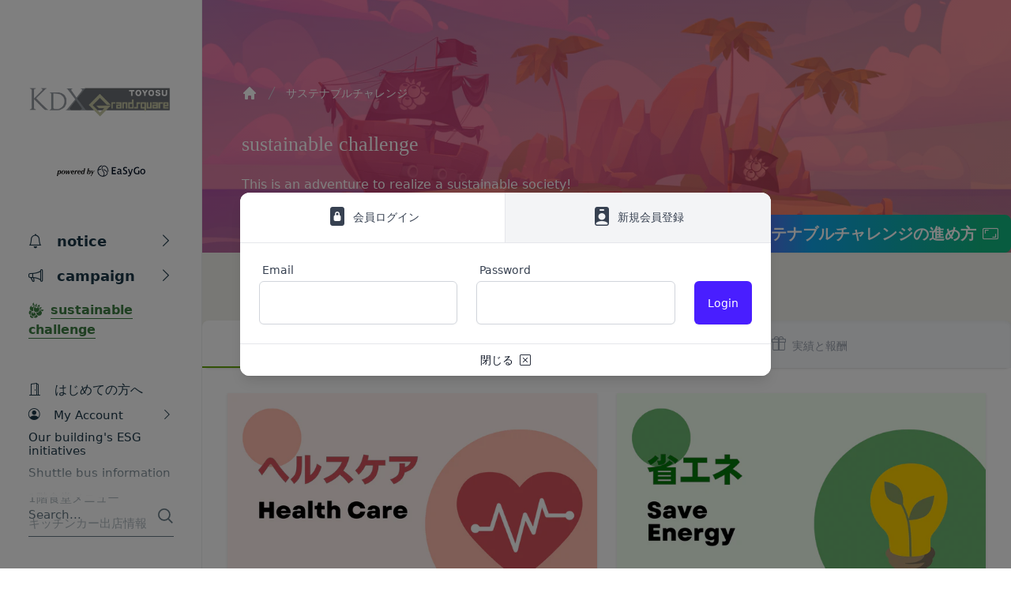

--- FILE ---
content_type: text/html; charset=utf-8
request_url: https://kdx-toyosu-grandsquare.easygo.eco/en/products/7229917331665
body_size: 41802
content:
<!doctype html>
<html class="no-js" lang="en" data-theme="easygo">
  <head>
    <meta charset="utf-8">
    <meta http-equiv="X-UA-Compatible" content="IE=edge,chrome=1">
    <meta name="viewport" content="width=device-width, initial-scale=1.0, height=device-height, minimum-scale=1.0">
    <link rel="stylesheet" href="https://cdn.jsdelivr.net/npm/bootstrap-icons@1.8.0/font/bootstrap-icons.css"><link rel="shortcut icon" href="//kdx-toyosu-grandsquare.easygo.eco/cdn/shop/files/logo-easygo_symbol-bg_circle_white.png?crop=center&height=32&v=1624006741&width=32" type="image/png"><title>3 How to improve sleep quality? &ndash; KDX豊洲グランスクエア コミュニティESGポータル
</title><meta name="description" content="To improve the quality of your sleep, first check the following: Review of lifestyle habits Keep your bedtime and wake-up time regular, even on holidays. Reset your internal body time by bathing in the morning sun take a bath before going to bed don&#39;t eat late night snack stress Normally, the sympathetic nervous system">

<meta property="og:site_name" content="KDX豊洲グランスクエア コミュニティESGポータル">
<meta property="og:url" content="https://kdx-toyosu-grandsquare.easygo.eco/en/products/7229917331665">
<meta property="og:title" content="3 How to improve sleep quality?">
<meta property="og:type" content="product">
<meta property="og:description" content="To improve the quality of your sleep, first check the following: Review of lifestyle habits Keep your bedtime and wake-up time regular, even on holidays. Reset your internal body time by bathing in the morning sun take a bath before going to bed don&#39;t eat late night snack stress Normally, the sympathetic nervous system"><meta property="og:image" content="http://kdx-toyosu-grandsquare.easygo.eco/cdn/shop/products/5_515e452c-b913-4cd3-a56e-0b784b08c116.jpg?v=1684224874">
  <meta property="og:image:secure_url" content="https://kdx-toyosu-grandsquare.easygo.eco/cdn/shop/products/5_515e452c-b913-4cd3-a56e-0b784b08c116.jpg?v=1684224874">
  <meta property="og:image:width" content="1920">
  <meta property="og:image:height" content="1080"><meta property="og:price:amount" content="0">
  <meta property="og:price:currency" content="JPY"><meta name="twitter:card" content="summary_large_image">
<meta name="twitter:title" content="3 How to improve sleep quality?">
<meta name="twitter:description" content="To improve the quality of your sleep, first check the following: Review of lifestyle habits Keep your bedtime and wake-up time regular, even on holidays. Reset your internal body time by bathing in the morning sun take a bath before going to bed don&#39;t eat late night snack stress Normally, the sympathetic nervous system"><script type="application/ld+json">
  [
    {
      "@context": "https://schema.org",
      "@type": "WebSite",
      "name": "KDX豊洲グランスクエア コミュニティESGポータル",
      "url": "https:\/\/kdx-toyosu-grandsquare.easygo.eco"
    },
    {
      "@context": "https://schema.org",
      "@type": "Organization",
      "name": "KDX豊洲グランスクエア コミュニティESGポータル",
      "url": "https:\/\/kdx-toyosu-grandsquare.easygo.eco"
    }
  ]
</script>

<script type="application/ld+json">
{
  "@context": "http://schema.org",
  "@type": "BreadcrumbList",
  "itemListElement": [
    {
      "@type": "ListItem",
      "position": 1,
      "name": "Home",
      "item": "https://kdx-toyosu-grandsquare.easygo.eco"
    },{
        "@type": "ListItem",
        "position": 2,
        "name": "3 How to improve sleep quality?",
        "item": "https://kdx-toyosu-grandsquare.easygo.eco/en/products/7229917331665"
      }]
}
</script><script type="application/ld+json">
  {
    "@context": "http://schema.org",
    "@type": "Product",
    "name": "3 How to improve sleep quality?",
    "url": "https:\/\/kdx-toyosu-grandsquare.easygo.eco\/en\/products\/7229917331665",
    "offers": [{
          "@type" : "Offer","availability" : "http://schema.org/InStock",
          "price" : 0.0,
          "priceCurrency" : "JPY",
          "url" : "https:\/\/kdx-toyosu-grandsquare.easygo.eco\/en\/products\/7229917331665?variant=41514597777617"
        }
],
    "brand": {
      "@type": "Brand",
      "name": "EaSyGo"
    },
    "description": " To improve the quality of your sleep, first check the following:\n\n Review of lifestyle habits\n\n\n\n\n Keep your bedtime and wake-up time regular, even on holidays.\n\n\n Reset your internal body time by bathing in the morning sun\n\n take a bath before going to bed\n\n\n don't eat late night snack\n\n\n\n\n\n stress\n\n\n Normally, the sympathetic nervous system is dominant during the day, and the parasympathetic nervous system is dominant during sleep. However, when the balance of the autonomic nervous system is disrupted due to stress, etc., the sympathetic nervous system becomes active even when you are trying to sleep, leading to insomnia and poor sleep quality. If you think you may have mental anxiety, it is also effective to consult a hospital.\n\n sleeping environment\n\n\n Maybe your pillow isn't right for you or the temperature in your room isn't right.\n\n blue light\n\n\n Blue light emitted from TV and smartphone screens reduces melatonin, a hormone important for sleep.\n\n ",
    "category": "challenge",
    "image": {
      "@type": "ImageObject",
      "url": "https:\/\/kdx-toyosu-grandsquare.easygo.eco\/cdn\/shop\/products\/5_515e452c-b913-4cd3-a56e-0b784b08c116.jpg?v=1684224874",
      "image": "https:\/\/kdx-toyosu-grandsquare.easygo.eco\/cdn\/shop\/products\/5_515e452c-b913-4cd3-a56e-0b784b08c116.jpg?v=1684224874",
      "name": "3 How to improve sleep quality?",
      "width": "1920",
      "height": "1080"
    }
  }
  </script><link rel="canonical" href="https://kdx-toyosu-grandsquare.easygo.eco/en/products/7229917331665">

    <link rel="preconnect" href="https://cdn.shopify.com"><link rel="preload" as="image" href="//kdx-toyosu-grandsquare.easygo.eco/cdn/shop/products/5_515e452c-b913-4cd3-a56e-0b784b08c116.jpg?v=1684224874&width=480" imagesrcset="//kdx-toyosu-grandsquare.easygo.eco/cdn/shop/products/5_515e452c-b913-4cd3-a56e-0b784b08c116.jpg?v=1684224874&width=360 360w,//kdx-toyosu-grandsquare.easygo.eco/cdn/shop/products/5_515e452c-b913-4cd3-a56e-0b784b08c116.jpg?v=1684224874&width=480 480w,//kdx-toyosu-grandsquare.easygo.eco/cdn/shop/products/5_515e452c-b913-4cd3-a56e-0b784b08c116.jpg?v=1684224874&width=640 640w,//kdx-toyosu-grandsquare.easygo.eco/cdn/shop/products/5_515e452c-b913-4cd3-a56e-0b784b08c116.jpg?v=1684224874&width=840 840w,//kdx-toyosu-grandsquare.easygo.eco/cdn/shop/products/5_515e452c-b913-4cd3-a56e-0b784b08c116.jpg?v=1684224874&width=1080 1080w,//kdx-toyosu-grandsquare.easygo.eco/cdn/shop/products/5_515e452c-b913-4cd3-a56e-0b784b08c116.jpg?v=1684224874&width=1280 1280w,//kdx-toyosu-grandsquare.easygo.eco/cdn/shop/products/5_515e452c-b913-4cd3-a56e-0b784b08c116.jpg?v=1684224874&width=1540 1540w,//kdx-toyosu-grandsquare.easygo.eco/cdn/shop/products/5_515e452c-b913-4cd3-a56e-0b784b08c116.jpg?v=1684224874&width=1860 1860w," imagesizes="(max-width: 767px) 100vw, 70vw"><style type="text/css">:root {

    /* Color variables - SIDEBAR */

    --color-sidebar-bg: 255, 255, 255;
    --color-sidebar-mobile-border: #e0e0e0;

    --color-sidebar-txt: 28, 56, 73;
    --color-sidebar-txt-foreground: 255, 255, 255;

    --color-sidebar-accent: 63, 126, 68;
    --color-sidebar-accent-foreground: 255, 255, 255;

    /* Color variables - BODY */

    --color-body-bg: 242, 242, 236;

    --color-body-txt: 28, 56, 73;
    --color-body-txt-foreground: 255, 255, 255;

    --color-body-accent: 63, 126, 68;
    --color-body-accent-foreground: 255, 255, 255;

    /* Color variables - FOOTER */

    --color-footer-bg: 28, 56, 73;
    --color-footer-txt: 242, 242, 236;
    --color-footer-accent: 47, 169, 198;

    /* Color variables - SPI */

    --color-body-text: #1c3849;
    --color-body: #f2f2ec;
    --color-bg: #f2f2ec;

    /* Font variables */

    --base-headings-size: 22;
    --base-body-size: 16;
    --base-body-size-alt: 18;

    --font-stack-headings: "New York", Iowan Old Style, Apple Garamond, Baskerville, Times New Roman, Droid Serif, Times, Source Serif Pro, serif, Apple Color Emoji, Segoe UI Emoji, Segoe UI Symbol;
    --font-weight-headings: 400;
    --font-style-headings: normal;

    --font-stack-body: "system_ui", -apple-system, 'Segoe UI', Roboto, 'Helvetica Neue', 'Noto Sans', 'Liberation Sans', Arial, sans-serif, 'Apple Color Emoji', 'Segoe UI Emoji', 'Segoe UI Symbol', 'Noto Color Emoji';
    --font-weight-body: 400;
    --font-style-body: normal;
      --font-weight-body-medium: 700;
      --font-weight-body-semibold: 700;
    

    --font-weight-body-bold: 700;

  }

  select, .regular-select-cover {
    background-image: url("data:image/svg+xml,%3Csvg class='svg symbol symbol--arrow' xmlns='http://www.w3.org/2000/svg' width='24' height='24' fill='none'%3E%3Cpath fill-rule='evenodd' d='M13.828 14.414l4-4L16.414 9l-4 4-4-4L7 10.414l5.414 5.414 1.414-1.414z' fill='%231c3849'%3E%3C/path%3E%3C/svg%3E") !important;
  }
  .sidebar-element .regular-select-cover,
  .sidebar-element select {
    background-image: url("data:image/svg+xml,%3Csvg class='svg symbol symbol--arrow' xmlns='http://www.w3.org/2000/svg' width='24' height='24' fill='none'%3E%3Cpath fill-rule='evenodd' d='M13.828 14.414l4-4L16.414 9l-4 4-4-4L7 10.414l5.414 5.414 1.414-1.414z' fill='%231c3849'%3E%3C/path%3E%3C/svg%3E") !important;
  }
  .footer .regular-select-cover {
    background-image: url("data:image/svg+xml,%3Csvg class='svg symbol symbol--arrow' xmlns='http://www.w3.org/2000/svg' width='24' height='24' fill='none'%3E%3Cpath fill-rule='evenodd' d='M13.828 14.414l4-4L16.414 9l-4 4-4-4L7 10.414l5.414 5.414 1.414-1.414z' fill='%23f2f2ec'%3E%3C/path%3E%3C/svg%3E") !important;
  }
  
</style><link rel="preload" as="script" href="//kdx-toyosu-grandsquare.easygo.eco/cdn/shop/t/7/assets/theme.js?v=97376332311519325761672636967">
    <link rel="preload" as="style" href="//kdx-toyosu-grandsquare.easygo.eco/cdn/shop/t/7/assets/theme.css?v=174488616319510337661672636966"><!-- Google Tag Manager -->
    <script>(function(w,d,s,l,i){w[l]=w[l]||[];w[l].push({'gtm.start':
    new Date().getTime(),event:'gtm.js'});var f=d.getElementsByTagName(s)[0],
    j=d.createElement(s),dl=l!='dataLayer'?'&l='+l:'';j.async=true;j.src=
    'https://www.googletagmanager.com/gtm.js?id='+i+dl;f.parentNode.insertBefore(j,f);
    })(window,document,'script','dataLayer','GTM-T9BXRVC');</script>
    <!-- End Google Tag Manager -->
<script src="/apps/easygo/eg.js" type="text/javascript"></script>

    
<link href="//kdx-toyosu-grandsquare.easygo.eco/cdn/shop/t/7/assets/theme.css?v=174488616319510337661672636966" rel="stylesheet" type="text/css" media="all" />
<!-- Bootstrap Icons -->
    <link href="//cdn.jsdelivr.net/npm/bootstrap-icons@1.10.2/font/bootstrap-icons.css" rel="stylesheet" type="text/css" media="all" />

    <!-- axios -->
    <script src="//unpkg.com/axios/dist/axios.min.js" type="text/javascript"></script>

    <!-- Day.js -->
    <script src="//unpkg.com/dayjs@1.8.21/dayjs.min.js" type="text/javascript"></script>
    <script src="//unpkg.com/dayjs@1.8.21/locale/ja.js" type="text/javascript"></script>
    <script>dayjs.locale('ja');</script>

    <!-- chart.js -->
    <script src="//cdn.jsdelivr.net/npm/chart.js" type="text/javascript"></script>
    <script src="//cdn.jsdelivr.net/npm/chartjs-chart-treemap@2.3.0/dist/chartjs-chart-treemap.min.js" type="text/javascript"></script>

    <!-- Tippy.js -->
    <!-- https://atomiks.github.io/tippyjs/v6 -->
    <script src="//unpkg.com/@popperjs/core@2" type="text/javascript"></script>
    <script src="//unpkg.com/tippy.js@6" type="text/javascript"></script>

    <!-- Tailwind CSS -->
    <link href="//kdx-toyosu-grandsquare.easygo.eco/cdn/shop/t/7/assets/tailwind.css?v=107917749546254850301765419936" rel="stylesheet" type="text/css" media="all" />
    <link href="//kdx-toyosu-grandsquare.easygo.eco/cdn/shop/t/7/assets/bundle.css?v=133940148905925664171765419935" rel="stylesheet" type="text/css" media="all" />

    <!-- Theme bundle js -->
    <script src="//kdx-toyosu-grandsquare.easygo.eco/cdn/shop/t/7/assets/bundle.js?v=11667184496563641271759919246" defer></script>

    <!-- google -->
    <script src="//www.gstatic.com/charts/loader.js" type="text/javascript"></script>
    <script src="//ajax.googleapis.com/ajax/libs/jquery/3.6.0/jquery.min.js" type="text/javascript"></script>
<script>window.performance && window.performance.mark && window.performance.mark('shopify.content_for_header.start');</script><meta id="shopify-digital-wallet" name="shopify-digital-wallet" content="/57224855761/digital_wallets/dialog">
<link rel="alternate" hreflang="x-default" href="https://kdx-toyosu-grandsquare.easygo.eco/products/7229917331665">
<link rel="alternate" hreflang="ja" href="https://kdx-toyosu-grandsquare.easygo.eco/products/7229917331665">
<link rel="alternate" hreflang="en" href="https://kdx-toyosu-grandsquare.easygo.eco/en/products/7229917331665">
<link rel="alternate" type="application/json+oembed" href="https://kdx-toyosu-grandsquare.easygo.eco/en/products/7229917331665.oembed">
<script async="async" src="/checkouts/internal/preloads.js?locale=en-JP"></script>
<script id="shopify-features" type="application/json">{"accessToken":"126c9771c2b356d7a9090250039a082e","betas":["rich-media-storefront-analytics"],"domain":"kdx-toyosu-grandsquare.easygo.eco","predictiveSearch":false,"shopId":57224855761,"locale":"en"}</script>
<script>var Shopify = Shopify || {};
Shopify.shop = "kdx-toyosu-grandsquare.myshopify.com";
Shopify.locale = "en";
Shopify.currency = {"active":"JPY","rate":"1.0"};
Shopify.country = "JP";
Shopify.theme = {"name":"shopify-theme-kdx-toyosu-grandsquare\/main","id":128480182481,"schema_name":"Kingdom","schema_version":"4.3.1","theme_store_id":null,"role":"main"};
Shopify.theme.handle = "null";
Shopify.theme.style = {"id":null,"handle":null};
Shopify.cdnHost = "kdx-toyosu-grandsquare.easygo.eco/cdn";
Shopify.routes = Shopify.routes || {};
Shopify.routes.root = "/en/";</script>
<script type="module">!function(o){(o.Shopify=o.Shopify||{}).modules=!0}(window);</script>
<script>!function(o){function n(){var o=[];function n(){o.push(Array.prototype.slice.apply(arguments))}return n.q=o,n}var t=o.Shopify=o.Shopify||{};t.loadFeatures=n(),t.autoloadFeatures=n()}(window);</script>
<script id="shop-js-analytics" type="application/json">{"pageType":"product"}</script>
<script defer="defer" async type="module" src="//kdx-toyosu-grandsquare.easygo.eco/cdn/shopifycloud/shop-js/modules/v2/client.init-shop-cart-sync_BdyHc3Nr.en.esm.js"></script>
<script defer="defer" async type="module" src="//kdx-toyosu-grandsquare.easygo.eco/cdn/shopifycloud/shop-js/modules/v2/chunk.common_Daul8nwZ.esm.js"></script>
<script type="module">
  await import("//kdx-toyosu-grandsquare.easygo.eco/cdn/shopifycloud/shop-js/modules/v2/client.init-shop-cart-sync_BdyHc3Nr.en.esm.js");
await import("//kdx-toyosu-grandsquare.easygo.eco/cdn/shopifycloud/shop-js/modules/v2/chunk.common_Daul8nwZ.esm.js");

  window.Shopify.SignInWithShop?.initShopCartSync?.({"fedCMEnabled":true,"windoidEnabled":true});

</script>
<script id="__st">var __st={"a":57224855761,"offset":32400,"reqid":"7c6c4f71-eae6-46fc-99e4-628b870b147e-1768997919","pageurl":"kdx-toyosu-grandsquare.easygo.eco\/en\/products\/7229917331665","u":"11aa9c5419fc","p":"product","rtyp":"product","rid":7229917331665};</script>
<script>window.ShopifyPaypalV4VisibilityTracking = true;</script>
<script id="captcha-bootstrap">!function(){'use strict';const t='contact',e='account',n='new_comment',o=[[t,t],['blogs',n],['comments',n],[t,'customer']],c=[[e,'customer_login'],[e,'guest_login'],[e,'recover_customer_password'],[e,'create_customer']],r=t=>t.map((([t,e])=>`form[action*='/${t}']:not([data-nocaptcha='true']) input[name='form_type'][value='${e}']`)).join(','),a=t=>()=>t?[...document.querySelectorAll(t)].map((t=>t.form)):[];function s(){const t=[...o],e=r(t);return a(e)}const i='password',u='form_key',d=['recaptcha-v3-token','g-recaptcha-response','h-captcha-response',i],f=()=>{try{return window.sessionStorage}catch{return}},m='__shopify_v',_=t=>t.elements[u];function p(t,e,n=!1){try{const o=window.sessionStorage,c=JSON.parse(o.getItem(e)),{data:r}=function(t){const{data:e,action:n}=t;return t[m]||n?{data:e,action:n}:{data:t,action:n}}(c);for(const[e,n]of Object.entries(r))t.elements[e]&&(t.elements[e].value=n);n&&o.removeItem(e)}catch(o){console.error('form repopulation failed',{error:o})}}const l='form_type',E='cptcha';function T(t){t.dataset[E]=!0}const w=window,h=w.document,L='Shopify',v='ce_forms',y='captcha';let A=!1;((t,e)=>{const n=(g='f06e6c50-85a8-45c8-87d0-21a2b65856fe',I='https://cdn.shopify.com/shopifycloud/storefront-forms-hcaptcha/ce_storefront_forms_captcha_hcaptcha.v1.5.2.iife.js',D={infoText:'Protected by hCaptcha',privacyText:'Privacy',termsText:'Terms'},(t,e,n)=>{const o=w[L][v],c=o.bindForm;if(c)return c(t,g,e,D).then(n);var r;o.q.push([[t,g,e,D],n]),r=I,A||(h.body.append(Object.assign(h.createElement('script'),{id:'captcha-provider',async:!0,src:r})),A=!0)});var g,I,D;w[L]=w[L]||{},w[L][v]=w[L][v]||{},w[L][v].q=[],w[L][y]=w[L][y]||{},w[L][y].protect=function(t,e){n(t,void 0,e),T(t)},Object.freeze(w[L][y]),function(t,e,n,w,h,L){const[v,y,A,g]=function(t,e,n){const i=e?o:[],u=t?c:[],d=[...i,...u],f=r(d),m=r(i),_=r(d.filter((([t,e])=>n.includes(e))));return[a(f),a(m),a(_),s()]}(w,h,L),I=t=>{const e=t.target;return e instanceof HTMLFormElement?e:e&&e.form},D=t=>v().includes(t);t.addEventListener('submit',(t=>{const e=I(t);if(!e)return;const n=D(e)&&!e.dataset.hcaptchaBound&&!e.dataset.recaptchaBound,o=_(e),c=g().includes(e)&&(!o||!o.value);(n||c)&&t.preventDefault(),c&&!n&&(function(t){try{if(!f())return;!function(t){const e=f();if(!e)return;const n=_(t);if(!n)return;const o=n.value;o&&e.removeItem(o)}(t);const e=Array.from(Array(32),(()=>Math.random().toString(36)[2])).join('');!function(t,e){_(t)||t.append(Object.assign(document.createElement('input'),{type:'hidden',name:u})),t.elements[u].value=e}(t,e),function(t,e){const n=f();if(!n)return;const o=[...t.querySelectorAll(`input[type='${i}']`)].map((({name:t})=>t)),c=[...d,...o],r={};for(const[a,s]of new FormData(t).entries())c.includes(a)||(r[a]=s);n.setItem(e,JSON.stringify({[m]:1,action:t.action,data:r}))}(t,e)}catch(e){console.error('failed to persist form',e)}}(e),e.submit())}));const S=(t,e)=>{t&&!t.dataset[E]&&(n(t,e.some((e=>e===t))),T(t))};for(const o of['focusin','change'])t.addEventListener(o,(t=>{const e=I(t);D(e)&&S(e,y())}));const B=e.get('form_key'),M=e.get(l),P=B&&M;t.addEventListener('DOMContentLoaded',(()=>{const t=y();if(P)for(const e of t)e.elements[l].value===M&&p(e,B);[...new Set([...A(),...v().filter((t=>'true'===t.dataset.shopifyCaptcha))])].forEach((e=>S(e,t)))}))}(h,new URLSearchParams(w.location.search),n,t,e,['guest_login'])})(!1,!0)}();</script>
<script integrity="sha256-4kQ18oKyAcykRKYeNunJcIwy7WH5gtpwJnB7kiuLZ1E=" data-source-attribution="shopify.loadfeatures" defer="defer" src="//kdx-toyosu-grandsquare.easygo.eco/cdn/shopifycloud/storefront/assets/storefront/load_feature-a0a9edcb.js" crossorigin="anonymous"></script>
<script data-source-attribution="shopify.dynamic_checkout.dynamic.init">var Shopify=Shopify||{};Shopify.PaymentButton=Shopify.PaymentButton||{isStorefrontPortableWallets:!0,init:function(){window.Shopify.PaymentButton.init=function(){};var t=document.createElement("script");t.src="https://kdx-toyosu-grandsquare.easygo.eco/cdn/shopifycloud/portable-wallets/latest/portable-wallets.en.js",t.type="module",document.head.appendChild(t)}};
</script>
<script data-source-attribution="shopify.dynamic_checkout.buyer_consent">
  function portableWalletsHideBuyerConsent(e){var t=document.getElementById("shopify-buyer-consent"),n=document.getElementById("shopify-subscription-policy-button");t&&n&&(t.classList.add("hidden"),t.setAttribute("aria-hidden","true"),n.removeEventListener("click",e))}function portableWalletsShowBuyerConsent(e){var t=document.getElementById("shopify-buyer-consent"),n=document.getElementById("shopify-subscription-policy-button");t&&n&&(t.classList.remove("hidden"),t.removeAttribute("aria-hidden"),n.addEventListener("click",e))}window.Shopify?.PaymentButton&&(window.Shopify.PaymentButton.hideBuyerConsent=portableWalletsHideBuyerConsent,window.Shopify.PaymentButton.showBuyerConsent=portableWalletsShowBuyerConsent);
</script>
<script data-source-attribution="shopify.dynamic_checkout.cart.bootstrap">document.addEventListener("DOMContentLoaded",(function(){function t(){return document.querySelector("shopify-accelerated-checkout-cart, shopify-accelerated-checkout")}if(t())Shopify.PaymentButton.init();else{new MutationObserver((function(e,n){t()&&(Shopify.PaymentButton.init(),n.disconnect())})).observe(document.body,{childList:!0,subtree:!0})}}));
</script>
<script id='scb4127' type='text/javascript' async='' src='https://kdx-toyosu-grandsquare.easygo.eco/cdn/shopifycloud/privacy-banner/storefront-banner.js'></script><script id="sections-script" data-sections="product-recommendations" defer="defer" src="//kdx-toyosu-grandsquare.easygo.eco/cdn/shop/t/7/compiled_assets/scripts.js?v=12118"></script>
<script>window.performance && window.performance.mark && window.performance.mark('shopify.content_for_header.end');</script>
<noscript>
      <link rel="stylesheet" href="//kdx-toyosu-grandsquare.easygo.eco/cdn/shop/t/7/assets/theme-noscript.css?v=130426846282683075591646914856">
    </noscript>

    <script>
      const ProductGalleryResizeHelper = (productGallery) => {
        if (
          (window.innerWidth >= 768 && productGallery.classList.contains('product-gallery--slider')) ||
          (window.innerWidth < 1024 && window.innerWidth >= 768)
        ) {
          productGallery.querySelectorAll('.lazy-image').forEach((elm) => {
            const gutter =
              'image' == elm.parentNode.dataset.productMediaType || 1024 > window.innerWidth
                ? 0
                : productGallery.classList.contains('product-gallery--thumbnails')
                ? productGallery.classList.contains('product-gallery--gutter')
                  ? 110
                  : 100
                : productGallery.classList.contains('product-gallery--gutter')
                ? 70
                : 50;
            elm.parentNode.style.width = (productGallery.offsetHeight - gutter) * elm.dataset.ratio + 'px';
          });
        } else {
          productGallery.querySelectorAll('.lazy-image').forEach((elm) => {
            elm.parentNode.style.width = '';
          });
        }
      };
    </script>
  <link href="https://monorail-edge.shopifysvc.com" rel="dns-prefetch">
<script>(function(){if ("sendBeacon" in navigator && "performance" in window) {try {var session_token_from_headers = performance.getEntriesByType('navigation')[0].serverTiming.find(x => x.name == '_s').description;} catch {var session_token_from_headers = undefined;}var session_cookie_matches = document.cookie.match(/_shopify_s=([^;]*)/);var session_token_from_cookie = session_cookie_matches && session_cookie_matches.length === 2 ? session_cookie_matches[1] : "";var session_token = session_token_from_headers || session_token_from_cookie || "";function handle_abandonment_event(e) {var entries = performance.getEntries().filter(function(entry) {return /monorail-edge.shopifysvc.com/.test(entry.name);});if (!window.abandonment_tracked && entries.length === 0) {window.abandonment_tracked = true;var currentMs = Date.now();var navigation_start = performance.timing.navigationStart;var payload = {shop_id: 57224855761,url: window.location.href,navigation_start,duration: currentMs - navigation_start,session_token,page_type: "product"};window.navigator.sendBeacon("https://monorail-edge.shopifysvc.com/v1/produce", JSON.stringify({schema_id: "online_store_buyer_site_abandonment/1.1",payload: payload,metadata: {event_created_at_ms: currentMs,event_sent_at_ms: currentMs}}));}}window.addEventListener('pagehide', handle_abandonment_event);}}());</script>
<script id="web-pixels-manager-setup">(function e(e,d,r,n,o){if(void 0===o&&(o={}),!Boolean(null===(a=null===(i=window.Shopify)||void 0===i?void 0:i.analytics)||void 0===a?void 0:a.replayQueue)){var i,a;window.Shopify=window.Shopify||{};var t=window.Shopify;t.analytics=t.analytics||{};var s=t.analytics;s.replayQueue=[],s.publish=function(e,d,r){return s.replayQueue.push([e,d,r]),!0};try{self.performance.mark("wpm:start")}catch(e){}var l=function(){var e={modern:/Edge?\/(1{2}[4-9]|1[2-9]\d|[2-9]\d{2}|\d{4,})\.\d+(\.\d+|)|Firefox\/(1{2}[4-9]|1[2-9]\d|[2-9]\d{2}|\d{4,})\.\d+(\.\d+|)|Chrom(ium|e)\/(9{2}|\d{3,})\.\d+(\.\d+|)|(Maci|X1{2}).+ Version\/(15\.\d+|(1[6-9]|[2-9]\d|\d{3,})\.\d+)([,.]\d+|)( \(\w+\)|)( Mobile\/\w+|) Safari\/|Chrome.+OPR\/(9{2}|\d{3,})\.\d+\.\d+|(CPU[ +]OS|iPhone[ +]OS|CPU[ +]iPhone|CPU IPhone OS|CPU iPad OS)[ +]+(15[._]\d+|(1[6-9]|[2-9]\d|\d{3,})[._]\d+)([._]\d+|)|Android:?[ /-](13[3-9]|1[4-9]\d|[2-9]\d{2}|\d{4,})(\.\d+|)(\.\d+|)|Android.+Firefox\/(13[5-9]|1[4-9]\d|[2-9]\d{2}|\d{4,})\.\d+(\.\d+|)|Android.+Chrom(ium|e)\/(13[3-9]|1[4-9]\d|[2-9]\d{2}|\d{4,})\.\d+(\.\d+|)|SamsungBrowser\/([2-9]\d|\d{3,})\.\d+/,legacy:/Edge?\/(1[6-9]|[2-9]\d|\d{3,})\.\d+(\.\d+|)|Firefox\/(5[4-9]|[6-9]\d|\d{3,})\.\d+(\.\d+|)|Chrom(ium|e)\/(5[1-9]|[6-9]\d|\d{3,})\.\d+(\.\d+|)([\d.]+$|.*Safari\/(?![\d.]+ Edge\/[\d.]+$))|(Maci|X1{2}).+ Version\/(10\.\d+|(1[1-9]|[2-9]\d|\d{3,})\.\d+)([,.]\d+|)( \(\w+\)|)( Mobile\/\w+|) Safari\/|Chrome.+OPR\/(3[89]|[4-9]\d|\d{3,})\.\d+\.\d+|(CPU[ +]OS|iPhone[ +]OS|CPU[ +]iPhone|CPU IPhone OS|CPU iPad OS)[ +]+(10[._]\d+|(1[1-9]|[2-9]\d|\d{3,})[._]\d+)([._]\d+|)|Android:?[ /-](13[3-9]|1[4-9]\d|[2-9]\d{2}|\d{4,})(\.\d+|)(\.\d+|)|Mobile Safari.+OPR\/([89]\d|\d{3,})\.\d+\.\d+|Android.+Firefox\/(13[5-9]|1[4-9]\d|[2-9]\d{2}|\d{4,})\.\d+(\.\d+|)|Android.+Chrom(ium|e)\/(13[3-9]|1[4-9]\d|[2-9]\d{2}|\d{4,})\.\d+(\.\d+|)|Android.+(UC? ?Browser|UCWEB|U3)[ /]?(15\.([5-9]|\d{2,})|(1[6-9]|[2-9]\d|\d{3,})\.\d+)\.\d+|SamsungBrowser\/(5\.\d+|([6-9]|\d{2,})\.\d+)|Android.+MQ{2}Browser\/(14(\.(9|\d{2,})|)|(1[5-9]|[2-9]\d|\d{3,})(\.\d+|))(\.\d+|)|K[Aa][Ii]OS\/(3\.\d+|([4-9]|\d{2,})\.\d+)(\.\d+|)/},d=e.modern,r=e.legacy,n=navigator.userAgent;return n.match(d)?"modern":n.match(r)?"legacy":"unknown"}(),u="modern"===l?"modern":"legacy",c=(null!=n?n:{modern:"",legacy:""})[u],f=function(e){return[e.baseUrl,"/wpm","/b",e.hashVersion,"modern"===e.buildTarget?"m":"l",".js"].join("")}({baseUrl:d,hashVersion:r,buildTarget:u}),m=function(e){var d=e.version,r=e.bundleTarget,n=e.surface,o=e.pageUrl,i=e.monorailEndpoint;return{emit:function(e){var a=e.status,t=e.errorMsg,s=(new Date).getTime(),l=JSON.stringify({metadata:{event_sent_at_ms:s},events:[{schema_id:"web_pixels_manager_load/3.1",payload:{version:d,bundle_target:r,page_url:o,status:a,surface:n,error_msg:t},metadata:{event_created_at_ms:s}}]});if(!i)return console&&console.warn&&console.warn("[Web Pixels Manager] No Monorail endpoint provided, skipping logging."),!1;try{return self.navigator.sendBeacon.bind(self.navigator)(i,l)}catch(e){}var u=new XMLHttpRequest;try{return u.open("POST",i,!0),u.setRequestHeader("Content-Type","text/plain"),u.send(l),!0}catch(e){return console&&console.warn&&console.warn("[Web Pixels Manager] Got an unhandled error while logging to Monorail."),!1}}}}({version:r,bundleTarget:l,surface:e.surface,pageUrl:self.location.href,monorailEndpoint:e.monorailEndpoint});try{o.browserTarget=l,function(e){var d=e.src,r=e.async,n=void 0===r||r,o=e.onload,i=e.onerror,a=e.sri,t=e.scriptDataAttributes,s=void 0===t?{}:t,l=document.createElement("script"),u=document.querySelector("head"),c=document.querySelector("body");if(l.async=n,l.src=d,a&&(l.integrity=a,l.crossOrigin="anonymous"),s)for(var f in s)if(Object.prototype.hasOwnProperty.call(s,f))try{l.dataset[f]=s[f]}catch(e){}if(o&&l.addEventListener("load",o),i&&l.addEventListener("error",i),u)u.appendChild(l);else{if(!c)throw new Error("Did not find a head or body element to append the script");c.appendChild(l)}}({src:f,async:!0,onload:function(){if(!function(){var e,d;return Boolean(null===(d=null===(e=window.Shopify)||void 0===e?void 0:e.analytics)||void 0===d?void 0:d.initialized)}()){var d=window.webPixelsManager.init(e)||void 0;if(d){var r=window.Shopify.analytics;r.replayQueue.forEach((function(e){var r=e[0],n=e[1],o=e[2];d.publishCustomEvent(r,n,o)})),r.replayQueue=[],r.publish=d.publishCustomEvent,r.visitor=d.visitor,r.initialized=!0}}},onerror:function(){return m.emit({status:"failed",errorMsg:"".concat(f," has failed to load")})},sri:function(e){var d=/^sha384-[A-Za-z0-9+/=]+$/;return"string"==typeof e&&d.test(e)}(c)?c:"",scriptDataAttributes:o}),m.emit({status:"loading"})}catch(e){m.emit({status:"failed",errorMsg:(null==e?void 0:e.message)||"Unknown error"})}}})({shopId: 57224855761,storefrontBaseUrl: "https://kdx-toyosu-grandsquare.easygo.eco",extensionsBaseUrl: "https://extensions.shopifycdn.com/cdn/shopifycloud/web-pixels-manager",monorailEndpoint: "https://monorail-edge.shopifysvc.com/unstable/produce_batch",surface: "storefront-renderer",enabledBetaFlags: ["2dca8a86"],webPixelsConfigList: [{"id":"237109457","configuration":"{\"config\":\"{\\\"pixel_id\\\":\\\"G-6CPT9VC0N3\\\",\\\"google_tag_ids\\\":[\\\"G-6CPT9VC0N3\\\"],\\\"gtag_events\\\":[{\\\"type\\\":\\\"search\\\",\\\"action_label\\\":\\\"G-6CPT9VC0N3\\\"},{\\\"type\\\":\\\"begin_checkout\\\",\\\"action_label\\\":\\\"G-6CPT9VC0N3\\\"},{\\\"type\\\":\\\"view_item\\\",\\\"action_label\\\":\\\"G-6CPT9VC0N3\\\"},{\\\"type\\\":\\\"purchase\\\",\\\"action_label\\\":\\\"G-6CPT9VC0N3\\\"},{\\\"type\\\":\\\"page_view\\\",\\\"action_label\\\":\\\"G-6CPT9VC0N3\\\"},{\\\"type\\\":\\\"add_payment_info\\\",\\\"action_label\\\":\\\"G-6CPT9VC0N3\\\"},{\\\"type\\\":\\\"add_to_cart\\\",\\\"action_label\\\":\\\"G-6CPT9VC0N3\\\"}],\\\"enable_monitoring_mode\\\":false}\"}","eventPayloadVersion":"v1","runtimeContext":"OPEN","scriptVersion":"b2a88bafab3e21179ed38636efcd8a93","type":"APP","apiClientId":1780363,"privacyPurposes":[],"dataSharingAdjustments":{"protectedCustomerApprovalScopes":["read_customer_address","read_customer_email","read_customer_name","read_customer_personal_data","read_customer_phone"]}},{"id":"shopify-app-pixel","configuration":"{}","eventPayloadVersion":"v1","runtimeContext":"STRICT","scriptVersion":"0450","apiClientId":"shopify-pixel","type":"APP","privacyPurposes":["ANALYTICS","MARKETING"]},{"id":"shopify-custom-pixel","eventPayloadVersion":"v1","runtimeContext":"LAX","scriptVersion":"0450","apiClientId":"shopify-pixel","type":"CUSTOM","privacyPurposes":["ANALYTICS","MARKETING"]}],isMerchantRequest: false,initData: {"shop":{"name":"KDX豊洲グランスクエア コミュニティESGポータル","paymentSettings":{"currencyCode":"JPY"},"myshopifyDomain":"kdx-toyosu-grandsquare.myshopify.com","countryCode":"JP","storefrontUrl":"https:\/\/kdx-toyosu-grandsquare.easygo.eco\/en"},"customer":null,"cart":null,"checkout":null,"productVariants":[{"price":{"amount":0.0,"currencyCode":"JPY"},"product":{"title":"3 How to improve sleep quality?","vendor":"EaSyGo","id":"7229917331665","untranslatedTitle":"3 How to improve sleep quality?","url":"\/en\/products\/7229917331665","type":"challenge"},"id":"41514597777617","image":{"src":"\/\/kdx-toyosu-grandsquare.easygo.eco\/cdn\/shop\/products\/5_515e452c-b913-4cd3-a56e-0b784b08c116.jpg?v=1684224874"},"sku":"","title":"Default Title","untranslatedTitle":"Default Title"}],"purchasingCompany":null},},"https://kdx-toyosu-grandsquare.easygo.eco/cdn","fcfee988w5aeb613cpc8e4bc33m6693e112",{"modern":"","legacy":""},{"shopId":"57224855761","storefrontBaseUrl":"https:\/\/kdx-toyosu-grandsquare.easygo.eco","extensionBaseUrl":"https:\/\/extensions.shopifycdn.com\/cdn\/shopifycloud\/web-pixels-manager","surface":"storefront-renderer","enabledBetaFlags":"[\"2dca8a86\"]","isMerchantRequest":"false","hashVersion":"fcfee988w5aeb613cpc8e4bc33m6693e112","publish":"custom","events":"[[\"page_viewed\",{}],[\"product_viewed\",{\"productVariant\":{\"price\":{\"amount\":0.0,\"currencyCode\":\"JPY\"},\"product\":{\"title\":\"3 How to improve sleep quality?\",\"vendor\":\"EaSyGo\",\"id\":\"7229917331665\",\"untranslatedTitle\":\"3 How to improve sleep quality?\",\"url\":\"\/en\/products\/7229917331665\",\"type\":\"challenge\"},\"id\":\"41514597777617\",\"image\":{\"src\":\"\/\/kdx-toyosu-grandsquare.easygo.eco\/cdn\/shop\/products\/5_515e452c-b913-4cd3-a56e-0b784b08c116.jpg?v=1684224874\"},\"sku\":\"\",\"title\":\"Default Title\",\"untranslatedTitle\":\"Default Title\"}}]]"});</script><script>
  window.ShopifyAnalytics = window.ShopifyAnalytics || {};
  window.ShopifyAnalytics.meta = window.ShopifyAnalytics.meta || {};
  window.ShopifyAnalytics.meta.currency = 'JPY';
  var meta = {"product":{"id":7229917331665,"gid":"gid:\/\/shopify\/Product\/7229917331665","vendor":"EaSyGo","type":"challenge","handle":"7229917331665","variants":[{"id":41514597777617,"price":0,"name":"3 How to improve sleep quality?","public_title":null,"sku":""}],"remote":false},"page":{"pageType":"product","resourceType":"product","resourceId":7229917331665,"requestId":"7c6c4f71-eae6-46fc-99e4-628b870b147e-1768997919"}};
  for (var attr in meta) {
    window.ShopifyAnalytics.meta[attr] = meta[attr];
  }
</script>
<script class="analytics">
  (function () {
    var customDocumentWrite = function(content) {
      var jquery = null;

      if (window.jQuery) {
        jquery = window.jQuery;
      } else if (window.Checkout && window.Checkout.$) {
        jquery = window.Checkout.$;
      }

      if (jquery) {
        jquery('body').append(content);
      }
    };

    var hasLoggedConversion = function(token) {
      if (token) {
        return document.cookie.indexOf('loggedConversion=' + token) !== -1;
      }
      return false;
    }

    var setCookieIfConversion = function(token) {
      if (token) {
        var twoMonthsFromNow = new Date(Date.now());
        twoMonthsFromNow.setMonth(twoMonthsFromNow.getMonth() + 2);

        document.cookie = 'loggedConversion=' + token + '; expires=' + twoMonthsFromNow;
      }
    }

    var trekkie = window.ShopifyAnalytics.lib = window.trekkie = window.trekkie || [];
    if (trekkie.integrations) {
      return;
    }
    trekkie.methods = [
      'identify',
      'page',
      'ready',
      'track',
      'trackForm',
      'trackLink'
    ];
    trekkie.factory = function(method) {
      return function() {
        var args = Array.prototype.slice.call(arguments);
        args.unshift(method);
        trekkie.push(args);
        return trekkie;
      };
    };
    for (var i = 0; i < trekkie.methods.length; i++) {
      var key = trekkie.methods[i];
      trekkie[key] = trekkie.factory(key);
    }
    trekkie.load = function(config) {
      trekkie.config = config || {};
      trekkie.config.initialDocumentCookie = document.cookie;
      var first = document.getElementsByTagName('script')[0];
      var script = document.createElement('script');
      script.type = 'text/javascript';
      script.onerror = function(e) {
        var scriptFallback = document.createElement('script');
        scriptFallback.type = 'text/javascript';
        scriptFallback.onerror = function(error) {
                var Monorail = {
      produce: function produce(monorailDomain, schemaId, payload) {
        var currentMs = new Date().getTime();
        var event = {
          schema_id: schemaId,
          payload: payload,
          metadata: {
            event_created_at_ms: currentMs,
            event_sent_at_ms: currentMs
          }
        };
        return Monorail.sendRequest("https://" + monorailDomain + "/v1/produce", JSON.stringify(event));
      },
      sendRequest: function sendRequest(endpointUrl, payload) {
        // Try the sendBeacon API
        if (window && window.navigator && typeof window.navigator.sendBeacon === 'function' && typeof window.Blob === 'function' && !Monorail.isIos12()) {
          var blobData = new window.Blob([payload], {
            type: 'text/plain'
          });

          if (window.navigator.sendBeacon(endpointUrl, blobData)) {
            return true;
          } // sendBeacon was not successful

        } // XHR beacon

        var xhr = new XMLHttpRequest();

        try {
          xhr.open('POST', endpointUrl);
          xhr.setRequestHeader('Content-Type', 'text/plain');
          xhr.send(payload);
        } catch (e) {
          console.log(e);
        }

        return false;
      },
      isIos12: function isIos12() {
        return window.navigator.userAgent.lastIndexOf('iPhone; CPU iPhone OS 12_') !== -1 || window.navigator.userAgent.lastIndexOf('iPad; CPU OS 12_') !== -1;
      }
    };
    Monorail.produce('monorail-edge.shopifysvc.com',
      'trekkie_storefront_load_errors/1.1',
      {shop_id: 57224855761,
      theme_id: 128480182481,
      app_name: "storefront",
      context_url: window.location.href,
      source_url: "//kdx-toyosu-grandsquare.easygo.eco/cdn/s/trekkie.storefront.cd680fe47e6c39ca5d5df5f0a32d569bc48c0f27.min.js"});

        };
        scriptFallback.async = true;
        scriptFallback.src = '//kdx-toyosu-grandsquare.easygo.eco/cdn/s/trekkie.storefront.cd680fe47e6c39ca5d5df5f0a32d569bc48c0f27.min.js';
        first.parentNode.insertBefore(scriptFallback, first);
      };
      script.async = true;
      script.src = '//kdx-toyosu-grandsquare.easygo.eco/cdn/s/trekkie.storefront.cd680fe47e6c39ca5d5df5f0a32d569bc48c0f27.min.js';
      first.parentNode.insertBefore(script, first);
    };
    trekkie.load(
      {"Trekkie":{"appName":"storefront","development":false,"defaultAttributes":{"shopId":57224855761,"isMerchantRequest":null,"themeId":128480182481,"themeCityHash":"12945798135940532384","contentLanguage":"en","currency":"JPY","eventMetadataId":"773de9d9-b1e0-4bc4-a2d1-d6aa057ba06b"},"isServerSideCookieWritingEnabled":true,"monorailRegion":"shop_domain","enabledBetaFlags":["65f19447"]},"Session Attribution":{},"S2S":{"facebookCapiEnabled":false,"source":"trekkie-storefront-renderer","apiClientId":580111}}
    );

    var loaded = false;
    trekkie.ready(function() {
      if (loaded) return;
      loaded = true;

      window.ShopifyAnalytics.lib = window.trekkie;

      var originalDocumentWrite = document.write;
      document.write = customDocumentWrite;
      try { window.ShopifyAnalytics.merchantGoogleAnalytics.call(this); } catch(error) {};
      document.write = originalDocumentWrite;

      window.ShopifyAnalytics.lib.page(null,{"pageType":"product","resourceType":"product","resourceId":7229917331665,"requestId":"7c6c4f71-eae6-46fc-99e4-628b870b147e-1768997919","shopifyEmitted":true});

      var match = window.location.pathname.match(/checkouts\/(.+)\/(thank_you|post_purchase)/)
      var token = match? match[1]: undefined;
      if (!hasLoggedConversion(token)) {
        setCookieIfConversion(token);
        window.ShopifyAnalytics.lib.track("Viewed Product",{"currency":"JPY","variantId":41514597777617,"productId":7229917331665,"productGid":"gid:\/\/shopify\/Product\/7229917331665","name":"3 How to improve sleep quality?","price":"0","sku":"","brand":"EaSyGo","variant":null,"category":"challenge","nonInteraction":true,"remote":false},undefined,undefined,{"shopifyEmitted":true});
      window.ShopifyAnalytics.lib.track("monorail:\/\/trekkie_storefront_viewed_product\/1.1",{"currency":"JPY","variantId":41514597777617,"productId":7229917331665,"productGid":"gid:\/\/shopify\/Product\/7229917331665","name":"3 How to improve sleep quality?","price":"0","sku":"","brand":"EaSyGo","variant":null,"category":"challenge","nonInteraction":true,"remote":false,"referer":"https:\/\/kdx-toyosu-grandsquare.easygo.eco\/en\/products\/7229917331665"});
      }
    });


        var eventsListenerScript = document.createElement('script');
        eventsListenerScript.async = true;
        eventsListenerScript.src = "//kdx-toyosu-grandsquare.easygo.eco/cdn/shopifycloud/storefront/assets/shop_events_listener-3da45d37.js";
        document.getElementsByTagName('head')[0].appendChild(eventsListenerScript);

})();</script>
  <script>
  if (!window.ga || (window.ga && typeof window.ga !== 'function')) {
    window.ga = function ga() {
      (window.ga.q = window.ga.q || []).push(arguments);
      if (window.Shopify && window.Shopify.analytics && typeof window.Shopify.analytics.publish === 'function') {
        window.Shopify.analytics.publish("ga_stub_called", {}, {sendTo: "google_osp_migration"});
      }
      console.error("Shopify's Google Analytics stub called with:", Array.from(arguments), "\nSee https://help.shopify.com/manual/promoting-marketing/pixels/pixel-migration#google for more information.");
    };
    if (window.Shopify && window.Shopify.analytics && typeof window.Shopify.analytics.publish === 'function') {
      window.Shopify.analytics.publish("ga_stub_initialized", {}, {sendTo: "google_osp_migration"});
    }
  }
</script>
<script
  defer
  src="https://kdx-toyosu-grandsquare.easygo.eco/cdn/shopifycloud/perf-kit/shopify-perf-kit-3.0.4.min.js"
  data-application="storefront-renderer"
  data-shop-id="57224855761"
  data-render-region="gcp-us-central1"
  data-page-type="product"
  data-theme-instance-id="128480182481"
  data-theme-name="Kingdom"
  data-theme-version="4.3.1"
  data-monorail-region="shop_domain"
  data-resource-timing-sampling-rate="10"
  data-shs="true"
  data-shs-beacon="true"
  data-shs-export-with-fetch="true"
  data-shs-logs-sample-rate="1"
  data-shs-beacon-endpoint="https://kdx-toyosu-grandsquare.easygo.eco/api/collect"
></script>
</head>

  <body
    id="3-how-to-improve-sleep-quality"
    class=" template-product template-product-challenge no-touch"
  ><!-- Google Tag Manager (noscript) -->
    <noscript><iframe src="https://www.googletagmanager.com/ns.html?id=GTM-T9BXRVC"
    height="0" width="0" style="display:none;visibility:hidden"></iframe></noscript>
    <!-- End Google Tag Manager (noscript) -->
      <script>
        window.isLoggedIn = false;
      </script>
    
    <script>
      if ('loading' in HTMLImageElement.prototype) {
        document.body.classList.add('loading-support');
      }
    </script>

    <a href="#content" class="visually-hidden skip-to-content" tabindex="0">Skip to content</a><div id="shopify-section-announcement-bar" class="shopify-section mount-announcement"></div><div id="shopify-section-sidebar" class="shopify-section mount-sidebar mount-overlay"><main-sidebar class="sidebar">

	<div class="sidebar__container sidebar__responsive-container sidebar-element sidebar-menus-holder">

		<div class="sidebar__container-holder" style="flex: 1 0 auto;">

	    <header class="logo">
				<div class="tw-mb-0 lg:tw-mb-3"><a class="logo__image" href="/en" style="display:block;height:107.2345890410959px">
							<span class="tw-hidden lg:tw-inline-block">
								<img src="//kdx-toyosu-grandsquare.easygo.eco/cdn/shop/files/logo_kdx-toyosu-grandsquare.png?v=1636716622" alt="KDX豊洲グランスクエア コミュニティESGポータル" style="width: 250px;" width="1168" height="501" class="" loading="lazy" />
							</span>
							<span class="lg:tw-hidden">
								<img src="//kdx-toyosu-grandsquare.easygo.eco/cdn/shop/files/logo_kdx-toyosu-grandsquare-sm_a3010260-f6f0-42fc-b0dc-1469508e7936.png?v=1636716622" alt="KDX豊洲グランスクエア コミュニティESGポータル" style="width: 250px;" width="1168" height="251" class="" loading="lazy" />
							</span>
						</a></div>
				<div class="tw-hidden lg:tw-block tw-text-center">
  
    <svg id="powered-by-easygo" data-name="powered-by-easygo" xmlns="http://www.w3.org/2000/svg" width="156" height="20" viewBox="0 0 780 98" class="tw-w-28 tw-h-auto tw-m-auto">
      <path d="M452.2,35.36A50,50,0,0,0,446,22a48,48,0,0,0-4.44-5.77,41.79,41.79,0,0,0-12.33-9.49,26.47,26.47,0,0,0-14.16-3A24.5,24.5,0,0,0,405,6.9a19,19,0,0,0-5.6,5.07c-2.86,3.87-4,8.32-4.77,12.17a19.28,19.28,0,0,0,0,7.34,26.54,26.54,0,0,0,2,6.09c.54,1.21,1.16,2.41,1.84,3.61.46.81.94,1.61,1.44,2.42,1.26,2,2.65,4.06,4.05,6.12,5.08,7.46,10.33,15.17,10.61,24.19a19.11,19.11,0,0,1-2.91,10.77,13.89,13.89,0,0,1-3.08,3.46,11.79,11.79,0,0,1-7.41,2.58h-.38c-.43,0-.87,0-1.31-.08l-.9-.12c-.65-.11-1.32-.25-2-.43h0l-1.57-.46h0l-.74-.21.71.2a47.18,47.18,0,0,1-5.68-2.16A43.59,43.59,0,0,1,375,77.08a41.51,41.51,0,0,1-10.44-23.61,9.9,9.9,0,0,1,2.54-8.13,14.8,14.8,0,0,1,2.58-2.22,23.92,23.92,0,0,1,4.42-2.33,50.47,50.47,0,0,1,16-3.3,30.19,30.19,0,0,1-1.36-4.92c-.06-.32-.12-.65-.16-1a62,62,0,0,0-10.82,1.71,46.66,46.66,0,0,0-4.67,1.44,36.57,36.57,0,0,0-6.95,3.56l-.67.49a.06.06,0,0,1,0,0c.06-.23.11-.46.17-.69A42.15,42.15,0,0,1,394.45,8.59c.05-.05.08-.11.13-.17.22-.3.45-.6.68-.88l.14-.18c.21-.26.43-.51.65-.76l.25-.27.53-.55.5-.5.22-.21a24.81,24.81,0,0,1,4.37-3.3c.45-.27.91-.53,1.39-.77A48.16,48.16,0,0,0,360.2,35.4c-.1.37-.21.74-.31,1.12a47.41,47.41,0,0,0-1.57,9.63A48.24,48.24,0,0,0,388.4,93.71a49.55,49.55,0,0,0,4.77,1.63l.61.17.39.1a46.11,46.11,0,0,0,4.52,1,19.51,19.51,0,0,0,2.12.12l.17,0,.85.08.16,0c1.35.12,2.69.18,4,.19a47.24,47.24,0,0,0,12.12-1.5l.14,0A47.78,47.78,0,0,0,433,88.71a45.4,45.4,0,0,0,12.62-12.48c1.86-3.39,3.34-6.6,2.62-10.71a14.84,14.84,0,0,0-.88-3,.26.26,0,0,0,0-.08h0v0l-.34-.79c-.07-.16-.15-.34-.24-.52s-.07-.15-.1-.23l0-.06-.27-.56-.15-.29c-.09-.19-.2-.39-.3-.59l-.15-.27-.34-.62-.15-.27c-.13-.21-.25-.43-.39-.64l-.15-.27-.43-.67c-.05-.08-.1-.17-.16-.25l-.5-.75c0-.06-.08-.11-.12-.18q-.66-.94-1.44-1.95a46.33,46.33,0,0,0-5.22-5.62C430,41.62,421,36.9,410,33.83c-.77-.2-1.53-.39-2.3-.57.35.72.75,1.48,1.22,2.3.94,1.64,2.05,3.35,3.28,5.18,17.63,5.88,25.25,15.46,28.39,21.34.41.76.74,1.46,1,2.08.09.19.16.37.23.54,1.14,2.81.86,4.5-1.41,8.64a41.11,41.11,0,0,1-10.82,10.48,42.64,42.64,0,0,1-5.83,3.34l0,0a40.32,40.32,0,0,1-8.79,3,23,23,0,0,0,4.17-7.49,25.45,25.45,0,0,0,1.33-8.94c-.34-10.76-6.35-19.59-11.65-27.38l-.37-.54c-1.72-2.52-3.34-4.93-4.68-7.27A29.88,29.88,0,0,1,400.85,32c-.05-.18-.1-.35-.14-.53a13.84,13.84,0,0,1-.26-6.2c1.36-6.93,3.77-14.42,15.22-15.58a20.1,20.1,0,0,1,10.26,2,35.53,35.53,0,0,1,11.21,8.49,42.22,42.22,0,0,1,4.73,6.33,44.08,44.08,0,0,1,6.34,25.16l.08.12a42.21,42.21,0,0,1,4.59,8.35c0,.06.05.12.08.19h0c.35-1.42.62-2.84.84-4.26a51.09,51.09,0,0,0-1.62-20.77" fill="#041225"></path>
      <g>
        <polygon points="484.35 16.72 520.54 16.72 520.54 25.48 494.5 25.48 494.5 41.4 517.19 41.4 517.19 50.16 494.5 50.16 494.5 67.84 520.81 67.84 520.81 76.6 484.35 76.6 484.35 16.72" fill="#041225"></polygon>
        <path d="M570.76,70.85a14.07,14.07,0,0,0,1.85-.18v5.84a17.07,17.07,0,0,1-5.91,1.15c-3.79,0-6.53-1.5-7.5-5.57h-.09c-2.92,3.36-7.5,5.57-13.68,5.57-9.1,0-14.31-4.86-14.31-13.35,0-9.64,6.27-14.6,17.84-14.6h9.26V47.24c0-6-2.73-8.58-9.71-8.58a58.07,58.07,0,0,0-12.71,1.68V33.08A55.48,55.48,0,0,1,550.37,31c12.27,0,17.57,4.87,17.57,16.36v21c0,1.77,1.06,2.56,2.82,2.56m-22.16-.62a14,14,0,0,0,9.62-3.45V55.64H551c-6.8,0-10.16,2.48-10.16,7.78,0,4.34,2.39,6.81,7.77,6.81" fill="#041225"></path>
        <path d="M617.81,26.89A41.39,41.39,0,0,0,604,24C598.39,24,594,26.1,594,31.85c0,13.88,26.4,6.89,26.4,28.13,0,12.82-9.89,17.86-20.75,17.86A40.29,40.29,0,0,1,583.2,74.3V65.1c5.12,2.48,11.39,4.25,16.51,4.25,5.83,0,10.33-2.39,10.33-8.67,0-13.89-26.31-7.25-26.31-28.3,0-12.3,9.54-16.9,20.22-16.9a43.17,43.17,0,0,1,13.86,2.39Z" fill="#041225"></path>
        <path d="M633.75,95a28.67,28.67,0,0,1-7.51-.88V85.89a17,17,0,0,0,7.24,1.41c5.57,0,7.77-2.74,10-9.28L626.77,31.85h9.54l12.27,34.76h.17l12.1-34.76h9.09L653.17,78.28C648.75,90.49,643.46,95,633.75,95" fill="#041225"></path>
        <path d="M710.23,23.89c-14.92,0-22.16,8.93-22.16,22.82,0,14.68,7.15,22.73,19.42,22.73a38.23,38.23,0,0,0,9.71-1.06V45.11h10V74c-5.47,2.47-12.53,3.89-20.83,3.89-16.15,0-28.6-9-28.6-30.6,0-20.61,12.18-31.76,31.16-31.76a37.08,37.08,0,0,1,15.89,3.19v8.84a32.48,32.48,0,0,0-14.56-3.62" fill="#041225"></path>
        <path d="M756.92,77.84c-13,0-21.89-9.55-21.89-23.53S744.12,31,757.36,31c13.51,0,22.34,9.38,22.34,23.71,0,13.62-9.54,23.17-22.78,23.17m.53-39.18c-7.42,0-12.36,6-12.36,15.56,0,9.82,4.85,15.93,12.36,15.93,7.24,0,12.18-6.19,12.18-15.57,0-9.73-4.85-15.92-12.18-15.92" fill="#041225"></path>
      </g>
      <g>
        <path d="M37.3,56.73a24.59,24.59,0,0,1-1.06,7,22.15,22.15,0,0,1-3,6.33,15.77,15.77,0,0,1-4.77,4.55,11.73,11.73,0,0,1-6.27,1.73,12.16,12.16,0,0,1-5.34-1.16A9.25,9.25,0,0,1,13,72a170.9,170.9,0,0,0-4.22,20.1,23.82,23.82,0,0,0-4.23-.32c-.81,0-1.58,0-2.3.09S.9,92,.3,92.06q.65-2.76,1.51-6.69T3.6,77.05Q4.53,72.67,5.49,68c.64-3.14,1.25-6.13,1.82-9S8.4,53.46,8.85,51s.78-4.41,1-6c.6.09,1.22.16,1.86.22a22.32,22.32,0,0,0,2.36.1c1,0,1.83,0,2.53-.1s1.36-.13,1.95-.22c-.25.73-.48,1.44-.67,2.14s-.39,1.4-.61,2.08a13.65,13.65,0,0,1,3.94-3.68,10.19,10.19,0,0,1,5.28-1.31,12.45,12.45,0,0,1,3.26.51,9.91,9.91,0,0,1,6.4,5.64A14.65,14.65,0,0,1,37.3,56.73ZM14.58,66.39A7,7,0,0,0,16,70.84,4.32,4.32,0,0,0,19.5,72.6a4.41,4.41,0,0,0,2.82-1,10.15,10.15,0,0,0,2.27-2.66,19.5,19.5,0,0,0,1.7-3.62,34.75,34.75,0,0,0,1.15-4c.3-1.33.52-2.57.67-3.75a23.57,23.57,0,0,0,.23-2.85,6.62,6.62,0,0,0-1.28-4.19,4.37,4.37,0,0,0-3.65-1.63,4.57,4.57,0,0,0-2.88,1,9.78,9.78,0,0,0-2.27,2.56A16.59,16.59,0,0,0,16.59,56a39.08,39.08,0,0,0-1.12,3.87,37,37,0,0,0-.67,3.65A22.84,22.84,0,0,0,14.58,66.39Z"></path>
        <path d="M40.3,63.06a18.45,18.45,0,0,1,1.44-7.29,18.81,18.81,0,0,1,3.94-5.92,18.05,18.05,0,0,1,5.89-4,18.45,18.45,0,0,1,7.29-1.44,16.9,16.9,0,0,1,6,1,11.6,11.6,0,0,1,7,7.17,16.61,16.61,0,0,1,.9,5.6,17.32,17.32,0,0,1-1.54,7.26,18.91,18.91,0,0,1-4.13,5.86,18.28,18.28,0,0,1-6,3.84,19.68,19.68,0,0,1-7.27,1.34,16.11,16.11,0,0,1-5.57-.92A11.83,11.83,0,0,1,44,72.86a12.18,12.18,0,0,1-2.76-4.29A15.25,15.25,0,0,1,40.3,63.06Zm8.77,3.27a21.8,21.8,0,0,0,.19,2.75A8.49,8.49,0,0,0,50,71.61a4.69,4.69,0,0,0,1.54,1.82,4.36,4.36,0,0,0,2.59.71,5.64,5.64,0,0,0,3.33-1.06A9.82,9.82,0,0,0,60,70.3a20.19,20.19,0,0,0,1.85-3.88,36.37,36.37,0,0,0,1.25-4.28,39.58,39.58,0,0,0,.7-4.1,29.39,29.39,0,0,0,.23-3.23,21.55,21.55,0,0,0-.19-2.75,8.41,8.41,0,0,0-.74-2.53,4.73,4.73,0,0,0-1.54-1.83A4.36,4.36,0,0,0,59,47a5.53,5.53,0,0,0-3.33,1.06,9.82,9.82,0,0,0-2.56,2.78,19.81,19.81,0,0,0-1.85,3.87,37.72,37.72,0,0,0-2,8.39A29.23,29.23,0,0,0,49.07,66.33Z"></path>
        <path d="M78,45.08c.64.09,1.29.16,2,.22a21.91,21.91,0,0,0,2.27.1c.9,0,1.7,0,2.4-.1s1.38-.13,2-.22c0,2.18.12,4.19.22,6.05s.24,3.65.39,5.37.31,3.42.48,5.06.36,3.32.57,5c.9-1.53,1.84-3.2,2.82-5s2-3.62,2.94-5.5,1.94-3.76,2.88-5.63,1.82-3.67,2.63-5.38c.47.09,1,.16,1.47.22a12.91,12.91,0,0,0,1.73.1,15,15,0,0,0,1.89-.1c.53-.06,1-.13,1.5-.22,0,.77,0,2,.1,3.74s.14,3.65.25,5.76.24,4.27.39,6.47.31,4.17.48,5.92q1.14-1.86,2.84-4.8t3.4-6.15c1.13-2.13,2.19-4.19,3.2-6.17s1.76-3.58,2.27-4.77a12.82,12.82,0,0,0,2.81.32,11.6,11.6,0,0,0,2.76-.32l-4.07,6.4q-1.95,3.08-4.06,6.59t-4.48,7.78q-2.37,4.26-5.31,9.82a29.49,29.49,0,0,0-3.08-.13h-1.6c-.55,0-1.25,0-2.11.13-.13-1.49-.23-2.81-.32-4s-.16-2.21-.22-3.2-.13-1.89-.19-2.75S99.09,64,99,63s-.15-2.06-.25-3.23-.23-2.55-.35-4.13q-1.67,2.88-3.14,5.44c-1,1.71-1.84,3.24-2.56,4.61q-1.66,3.14-2.62,5l-1.51,2.91-.77,1.51a1.51,1.51,0,0,1-.41.57A7.52,7.52,0,0,0,86,75.54H82.35a11.29,11.29,0,0,0-1.73.13c0-1-.12-2.57-.25-4.64s-.29-4.47-.48-7.2-.45-5.69-.77-8.89S78.43,48.45,78,45.08Z"></path>
        <path d="M149.94,69.4c-.22.51-.43,1.07-.64,1.66s-.5,1.5-.84,2.69a11,11,0,0,1-4.54,1.92,28.42,28.42,0,0,1-5.06.45A17,17,0,0,1,132.4,75a11.9,11.9,0,0,1-4.51-3.1,13.06,13.06,0,0,1-2.63-4.58,17.16,17.16,0,0,1-.86-5.41,19.38,19.38,0,0,1,1.06-6.27A17.08,17.08,0,0,1,128.62,50a16.39,16.39,0,0,1,5.25-4.07,16.18,16.18,0,0,1,7.3-1.56q6,0,9,3.16a11.48,11.48,0,0,1,3,8.29A19,19,0,0,1,153,58.3c-.11.83-.23,1.65-.35,2.46q-4-.13-6.79-.19c-1.83,0-3.45-.07-4.86-.07h-4.93c-.72,0-1.58,0-2.56.07-.08.51-.15,1.06-.19,1.66s-.06,1.2-.06,1.79a9.73,9.73,0,0,0,1.79,6.15q1.78,2.3,5.82,2.3a11.72,11.72,0,0,0,4-.8A10.76,10.76,0,0,0,149,69Zm-4.61-17.09a7.45,7.45,0,0,0-.83-3.58,3.31,3.31,0,0,0-3.2-1.54,4.48,4.48,0,0,0-2.79.9,8,8,0,0,0-2,2.37A16.18,16.18,0,0,0,135,53.82c-.38,1.25-.72,2.52-1,3.8.34.05.7.08,1.09.1l1.09,0h5l1.6,0c.59,0,1.23,0,1.92-.1.12-.55.26-1.3.41-2.24A19.38,19.38,0,0,0,145.33,52.31Z"></path>
        <path d="M176.81,52.76a5.13,5.13,0,0,0-2-.32,6.69,6.69,0,0,0-3.3.74A6.81,6.81,0,0,0,169.33,55a8.49,8.49,0,0,0-1.28,2.34,23.72,23.72,0,0,0-.71,2.27q-.57,2-1.34,5.79t-1.92,10.27a17.63,17.63,0,0,0-2.18-.13H157a16.94,16.94,0,0,0-2.11.13q2.17-7.8,3.93-15.65t2.85-14.94c.6.09,1.25.16,1.95.22s1.49.1,2.34.1a20.2,20.2,0,0,0,2.21-.1c.62-.06,1.22-.13,1.82-.22-.3,1.19-.57,2.39-.83,3.58s-.51,2.39-.77,3.59c.26-.51.65-1.21,1.19-2.08a15,15,0,0,1,2-2.59,13,13,0,0,1,2.82-2.24,6.81,6.81,0,0,1,3.58-1,5.36,5.36,0,0,1,1.54.19,5,5,0,0,1,1.15.51,18.08,18.08,0,0,0-1.57,4,22.72,22.72,0,0,0-.54,4.06l-.58.26A10.45,10.45,0,0,0,176.81,52.76Z"></path>
        <path d="M206.83,69.4c-.21.51-.43,1.07-.64,1.66s-.49,1.5-.83,2.69a11.08,11.08,0,0,1-4.55,1.92,28.39,28.39,0,0,1-5.05.45A17,17,0,0,1,189.29,75a12.06,12.06,0,0,1-4.51-3.1,13,13,0,0,1-2.62-4.58,16.89,16.89,0,0,1-.87-5.41,19.65,19.65,0,0,1,1.06-6.27A16.93,16.93,0,0,1,185.52,50a16.39,16.39,0,0,1,5.25-4.07,16.17,16.17,0,0,1,7.29-1.56q6,0,9,3.16a11.48,11.48,0,0,1,3,8.29,19,19,0,0,1-.16,2.47c-.1.83-.22,1.65-.35,2.46q-4-.13-6.78-.19c-1.84,0-3.46-.07-4.87-.07H193c-.73,0-1.58,0-2.56.07-.09.51-.15,1.06-.2,1.66s-.06,1.2-.06,1.79A9.79,9.79,0,0,0,192,70.17q1.8,2.3,5.83,2.3a11.76,11.76,0,0,0,4-.8A10.73,10.73,0,0,0,205.87,69Zm-4.61-17.09a7.45,7.45,0,0,0-.83-3.58,3.29,3.29,0,0,0-3.2-1.54,4.45,4.45,0,0,0-2.78.9,7.83,7.83,0,0,0-2,2.37,15.18,15.18,0,0,0-1.44,3.36c-.39,1.25-.73,2.52-1,3.8.35.05.71.08,1.09.1l1.09,0h5l1.6,0c.6,0,1.24,0,1.92-.1.13-.55.27-1.3.42-2.24A19.43,19.43,0,0,0,202.22,52.31Z"></path>
        <path d="M212.59,64a24.07,24.07,0,0,1,1.12-7.32,21.55,21.55,0,0,1,3.14-6.31A16.46,16.46,0,0,1,221.61,46a11.43,11.43,0,0,1,6-1.67A12.16,12.16,0,0,1,233,45.53a9.29,9.29,0,0,1,4,3.65q1.67-7,2.6-12.23c.61-3.5,1.16-6.65,1.63-9.47.68.09,1.43.16,2.24.22s1.66.1,2.56.1a21.74,21.74,0,0,0,2.3-.1c.64-.06,1.26-.13,1.86-.22-.68,2.69-1.39,5.6-2.11,8.74s-1.44,6.31-2.15,9.53-1.37,6.39-2,9.51-1.22,6-1.73,8.7-.95,5.07-1.31,7.14-.61,3.59-.74,4.57a13.14,13.14,0,0,0-1.89-.13h-4.57a15,15,0,0,0-2,.13,19.7,19.7,0,0,0,.61-2c.19-.76.37-1.53.54-2.3a13.6,13.6,0,0,1-3.64,3.46,9.62,9.62,0,0,1-5.44,1.53,12.49,12.49,0,0,1-5.06-.93,8.82,8.82,0,0,1-3.46-2.62,11.3,11.3,0,0,1-2-4A17.33,17.33,0,0,1,212.59,64Zm9,1.8a9.06,9.06,0,0,0,.29,2.3,6.39,6.39,0,0,0,.86,1.95,4.51,4.51,0,0,0,1.44,1.38,3.91,3.91,0,0,0,2,.51,5.72,5.72,0,0,0,4.57-2A15.72,15.72,0,0,0,233.55,65,26.87,26.87,0,0,0,235,59.19a38.69,38.69,0,0,0,.38-4.89,7.28,7.28,0,0,0-1.24-4.2,4.4,4.4,0,0,0-3.88-1.82,4.61,4.61,0,0,0-2.88,1,9.51,9.51,0,0,0-2.24,2.56,18.11,18.11,0,0,0-1.63,3.52,37.55,37.55,0,0,0-1.12,3.91,32.4,32.4,0,0,0-.64,3.68A26.27,26.27,0,0,0,221.55,65.82Z"></path>
        <path d="M264.43,75.54q.9-3.14,1.89-7.2c.66-2.71,1.32-5.53,2-8.48s1.31-5.94,1.95-9,1.24-6,1.8-8.86,1-5.54,1.47-8,.77-4.67,1-6.5c.68.09,1.39.16,2.11.22s1.56.1,2.5.1,1.7,0,2.53-.1,1.57-.13,2.21-.22q-.64,2.23-1.38,5.25c-.49,2-1,4-1.44,6s-.89,3.82-1.25,5.51-.63,3-.8,3.8l1.09-1.08a7.78,7.78,0,0,1,1.63-1.22,11.27,11.27,0,0,1,2.4-1,11.73,11.73,0,0,1,3.33-.42,10.39,10.39,0,0,1,5.6,1.35,10.09,10.09,0,0,1,3.33,3.26A12.62,12.62,0,0,1,298,53a17.67,17.67,0,0,1,.45,3.59,23.77,23.77,0,0,1-1,6.33,22.1,22.1,0,0,1-3,6.47,17.07,17.07,0,0,1-5.12,5,13.72,13.72,0,0,1-7.45,2,13.08,13.08,0,0,1-4.1-.55,8.75,8.75,0,0,1-2.75-1.4,7.75,7.75,0,0,1-1.67-1.76,11.76,11.76,0,0,1-.83-1.48,27.74,27.74,0,0,0-3.55,2q-1.69,1.15-3.36,2.43Zm10.82-8.12a7.32,7.32,0,0,0,.32,2.2,5.63,5.63,0,0,0,1,1.89,4.89,4.89,0,0,0,1.6,1.35,4.54,4.54,0,0,0,2.17.51,4.48,4.48,0,0,0,2.91-1.06,10.31,10.31,0,0,0,2.34-2.72,19.89,19.89,0,0,0,1.76-3.71,42.71,42.71,0,0,0,1.25-4.1,33.08,33.08,0,0,0,.73-3.8,23.87,23.87,0,0,0,.23-2.85,10.89,10.89,0,0,0-.29-2.5,6.54,6.54,0,0,0-.9-2.14A4.29,4.29,0,0,0,286.7,49a5.15,5.15,0,0,0-2.49-.55,4.35,4.35,0,0,0-3.4,1.35A11,11,0,0,0,279,52.5a28.23,28.23,0,0,0-1.38,3.36c-.45,1.31-.84,2.64-1.18,4s-.62,2.72-.83,4.07A21.78,21.78,0,0,0,275.25,67.42Z"></path>
        <path d="M331.18,47.13l-1.08,1.63c-.39.58-.79,1.21-1.22,1.89s-.92,1.49-1.47,2.43q-6.15,9.86-12.1,19.36T303.73,92.06c-.47-.09-1-.16-1.47-.23a14.51,14.51,0,0,0-1.67-.09,11.24,11.24,0,0,0-2.81.32q1.22-1.86,2.84-4.16t3.24-4.61q1.59-2.31,3-4.39c.92-1.38,1.65-2.5,2.21-3.36-.21-1.06-.46-2.45-.74-4.16s-.57-3.49-.89-5.37-.64-3.77-1-5.67l-.87-5.15c-.3-1.7-.6-3.39-.92-5s-.66-3.35-1-5.06c.6.09,1.25.16,2,.22s1.48.1,2.33.1,1.61,0,2.4-.1,1.53-.13,2.21-.22q.7,5.56,1.34,10.62T315.44,66c.43-.68,1.13-1.87,2.11-3.55s2.06-3.57,3.23-5.64,2.34-4.16,3.49-6.27,2.11-3.93,2.88-5.47a10.59,10.59,0,0,0,1.12.22,8.28,8.28,0,0,0,1.38.1,8.71,8.71,0,0,0,1.44-.1,10.59,10.59,0,0,0,1.12-.22l.06.38C331.89,46.06,331.52,46.62,331.18,47.13Z"></path>
      </g>
    </svg>
  
</div>
	    </header>

	    <div class="sidebar__responsive-handles"><span class="sidebar__search-handle" tabindex="0">
						<span class="icon icon-search" aria-hidden="true"><svg class="svg symbol symbol--search" xmlns="http://www.w3.org/2000/svg" viewBox="0 0 24 24"><path d="M10.2 19.2a8.96 8.96 0 0 1-9-9 8.96 8.96 0 0 1 9-9 8.96 8.96 0 0 1 9 9 8.96 8.96 0 0 1-9 9zm0-16c-3.9 0-7 3.1-7 7s3.1 7 7 7 7-3.1 7-7c0-3.8-3.1-7-7-7z"/><path d="M15.65 17.11l1.414-1.414 5.657 5.657-1.414 1.414z"/></svg></span>
					</span><div class="tw-hidden"><a href="/en/cart" class="sidebar__cart-handle" title="Shopping Cart">
					<span class="visually-hidden">Shopping Cart</span>
					<span class="icon icon-cart" aria-hidden="true" style="height: 28px;"><svg class="svg symbol symbol--cart low-dpi" width="24" height="28" viewBox="0 0 24 28" fill="none" xmlns="http://www.w3.org/2000/svg"><path d="M7 7H4.85375C3.25513 7 1.93732 8.25356 1.85749 9.85019L1.15749 23.8502C1.07181 25.5637 2.43806 27 4.15375 27H19.8463C21.5619 27 22.9282 25.5637 22.8425 23.8502L22.1425 9.85019C22.0627 8.25356 20.7449 7 19.1463 7H17M7 7V5C7 2.79086 8.79086 1 11 1H13C15.2091 1 17 2.79086 17 5V7M7 7H17" stroke="black" stroke-width="2"/></svg><svg class="svg symbol symbol--cart high-dpi" width="24" height="28" viewBox="0 0 24 28" fill="none" xmlns="http://www.w3.org/2000/svg"><path d="M7.20513 7.11364H4.96283C3.37199 7.11364 2.05776 8.35543 1.96765 9.94371L1.17984 23.8301C1.08221 25.551 2.45138 27 4.17502 27H19.825C21.5486 27 22.9178 25.551 22.8202 23.8301L22.0324 9.94371C21.9422 8.35542 20.628 7.11364 19.0372 7.11364H16.7949M7.20513 7.11364V5C7.20513 2.79086 8.99599 1 11.2051 1H12.7949C15.004 1 16.7949 2.79086 16.7949 5V7.11364M7.20513 7.11364H16.7949" stroke="black" stroke-width="1.5"/></svg></span>
					<span class="count" aria-hidden="true" data-header-cart-count>0</span>
				</a>
				</div><span class="sidebar__menu-handle" tabindex="0">
					<span class="icon icon-menu" aria-hidden="true"><svg class="svg symbol symbol--burger" width="24" height="28" viewBox="0 0 24 28" fill="none" xmlns="http://www.w3.org/2000/svg"><path d="M0 5H24V7H0V5Z" fill="black"/><path d="M0 13H24V14V15H0C0 14.7071 0 14.2286 0 14C0 13.7714 0 13.2929 0 13Z" fill="black"/><path d="M0 21H24V23H0V21Z" fill="black"/></svg></span>
				</span>

			</div>

	    <sidebar-drawer style="display:block" data-overlay="sidebar" class="sidebar__menus  search-bottom-padding ">

				<span class="sidebar__menus-close hidden sidebar-close-element" data-close tabindex="0">
					<span class="visually-hidden">Close</span>
					<span aria-hidden="true"><svg version="1.1" class="svg close" xmlns="//www.w3.org/2000/svg" xmlns:xlink="//www.w3.org  /1999/xlink" x="0px" y="0px" width="60px" height="60px" viewBox="0 0 60 60" enable-background="new 0 0 60 60" xml:space="preserve"><polygon points="38.936,23.561 36.814,21.439 30.562,27.691 24.311,21.439 22.189,23.561 28.441,29.812 22.189,36.064 24.311,38.186 30.562,31.934 36.814,38.186 38.936,36.064 32.684,29.812 "/></svg></span>
				</span>

				<span class="sidebar__menus-back hidden" tabindex="0">
					<span class="visually-hidden">Back</span>
					<span aria-hidden="true"><svg class="svg symbol symbol--arrow-left" style="transform: rotate(180deg);" xmlns="http://www.w3.org/2000/svg" viewBox="0 0 24 24"><path d="M18.4 6.6L17 8.1l3.2 3.2H.2v2h20L17 16.6l1.4 1.4 5.6-5.7z"/></svg></span>
				</span>

		    <nav class="primary-menu"><ul class="sidebar__menu sidebar-menu-element sidebar--primary">
  <li class="has-submenu has-first-submenu tw-leading-6" aria-haspopup="true"><a href="/en/blogs/news" class="parent-has-submenu " data-type="primary">
      <span class="tw-flex-1">
        <i class="bi bi-bell tw-mr-3"></i>
        <span class="underline-animation tw-text-lg">notice</span>
      </span>
      <span aria-hidden="true"><i class="bi bi-chevron-right"></i></span>
    </a>
    <div data-handle="news" class="sidebar__submenu sidebar-parent-element sidebar__submenu--first sidebar--primary" aria-expanded="false">
      <div class="sidebar__container">
        <div class="sub-menu sub-menu--second">
          <ul>
            
              <li class="lh-lg">
                <a href="/en/blogs/news/558217658577" class="sub-menu__link-second  ">
                  <span style="flex tw-flex-col">
                    <small class="tw-text-gray-400">
                      <i class="bi bi-calendar3 tw-mr-1"></i>
                      <span class="article-meta__date"><time datetime="2025-03-13T05:29:51Z">Mar 13, 2025 </time></span><br>
                    </small>
                    <span class="underline-animation tw-block tw-text-base tw-mt-2">ウォーキングイベント開催のお知らせ｜3/24(月)＠サブエントランス</span>
                  </span>
                  <span class="submenu-arrow" aria-hidden="true"></span>
                </a>
              </li>
            
              <li class="lh-lg">
                <a href="/en/blogs/news/558161133777" class="sub-menu__link-second  ">
                  <span style="flex tw-flex-col">
                    <small class="tw-text-gray-400">
                      <i class="bi bi-calendar3 tw-mr-1"></i>
                      <span class="article-meta__date"><time datetime="2025-02-11T06:21:10Z">Feb 11, 2025 </time></span><br>
                    </small>
                    <span class="underline-animation tw-block tw-text-base tw-mt-2">2024年分　森林保全への寄付のご報告</span>
                  </span>
                  <span class="submenu-arrow" aria-hidden="true"></span>
                </a>
              </li>
            
              <li class="lh-lg">
                <a href="/en/blogs/news/558062502097" class="sub-menu__link-second  ">
                  <span style="flex tw-flex-col">
                    <small class="tw-text-gray-400">
                      <i class="bi bi-calendar3 tw-mr-1"></i>
                      <span class="article-meta__date"><time datetime="2024-12-19T04:09:07Z">Dec 19, 2024 </time></span><br>
                    </small>
                    <span class="underline-animation tw-block tw-text-base tw-mt-2">2024年2月〜11月分　こども食堂への寄付のご報告</span>
                  </span>
                  <span class="submenu-arrow" aria-hidden="true"></span>
                </a>
              </li>
            
              <li class="lh-lg">
                <a href="/en/blogs/news/557939753169" class="sub-menu__link-second  ">
                  <span style="flex tw-flex-col">
                    <small class="tw-text-gray-400">
                      <i class="bi bi-calendar3 tw-mr-1"></i>
                      <span class="article-meta__date"><time datetime="2024-09-03T08:26:29Z">Sep 03, 2024 </time></span><br>
                    </small>
                    <span class="underline-animation tw-block tw-text-base tw-mt-2">【9月27日】オンラインストレッチイベント「昼伸びジェンヌ」を開催します！</span>
                  </span>
                  <span class="submenu-arrow" aria-hidden="true"></span>
                </a>
              </li>
            
              <li class="lh-lg">
                <a href="/en/blogs/news/557933691089" class="sub-menu__link-second  ">
                  <span style="flex tw-flex-col">
                    <small class="tw-text-gray-400">
                      <i class="bi bi-calendar3 tw-mr-1"></i>
                      <span class="article-meta__date"><time datetime="2024-08-28T08:10:17Z">Aug 28, 2024 </time></span><br>
                    </small>
                    <span class="underline-animation tw-block tw-text-base tw-mt-2">【2024年9月5日（木）】福島復興応援フェア「福島県産品販売会」開催のお知らせ</span>
                  </span>
                  <span class="submenu-arrow" aria-hidden="true"></span>
                </a>
              </li>
            
              <li class="lh-lg">
                <a href="/en/blogs/news/557924647121" class="sub-menu__link-second  ">
                  <span style="flex tw-flex-col">
                    <small class="tw-text-gray-400">
                      <i class="bi bi-calendar3 tw-mr-1"></i>
                      <span class="article-meta__date"><time datetime="2024-08-22T02:34:15Z">Aug 22, 2024 </time></span><br>
                    </small>
                    <span class="underline-animation tw-block tw-text-base tw-mt-2">【2024】アンケートで お寄せいただいたご意見への回答 vol.1</span>
                  </span>
                  <span class="submenu-arrow" aria-hidden="true"></span>
                </a>
              </li>
            
              <li class="lh-lg">
                <a href="/en/blogs/news/557879853265" class="sub-menu__link-second  ">
                  <span style="flex tw-flex-col">
                    <small class="tw-text-gray-400">
                      <i class="bi bi-calendar3 tw-mr-1"></i>
                      <span class="article-meta__date"><time datetime="2024-07-16T02:35:21Z">Jul 16, 2024 </time></span><br>
                    </small>
                    <span class="underline-animation tw-block tw-text-base tw-mt-2">【先着50名様に謝礼をご進呈！】KDX豊洲グランスクエアESGクイズ</span>
                  </span>
                  <span class="submenu-arrow" aria-hidden="true"></span>
                </a>
              </li>
            
              <li class="lh-lg">
                <a href="/en/blogs/news/557795836113" class="sub-menu__link-second  ">
                  <span style="flex tw-flex-col">
                    <small class="tw-text-gray-400">
                      <i class="bi bi-calendar3 tw-mr-1"></i>
                      <span class="article-meta__date"><time datetime="2024-05-13T08:19:37Z">May 13, 2024 </time></span><br>
                    </small>
                    <span class="underline-animation tw-block tw-text-base tw-mt-2">2023年6〜11月分　こども食堂への寄付のご報告</span>
                  </span>
                  <span class="submenu-arrow" aria-hidden="true"></span>
                </a>
              </li>
            
              <li class="lh-lg">
                <a href="/en/blogs/news/557789479121" class="sub-menu__link-second  ">
                  <span style="flex tw-flex-col">
                    <small class="tw-text-gray-400">
                      <i class="bi bi-calendar3 tw-mr-1"></i>
                      <span class="article-meta__date"><time datetime="2024-05-09T06:48:22Z">May 09, 2024 </time></span><br>
                    </small>
                    <span class="underline-animation tw-block tw-text-base tw-mt-2">KDX豊洲グランスクエアで働く皆様へのアンケート～先着50名様にAmazonギフト券をご進呈～</span>
                  </span>
                  <span class="submenu-arrow" aria-hidden="true"></span>
                </a>
              </li>
            
              <li class="lh-lg">
                <a href="/en/blogs/news/557791707345" class="sub-menu__link-second  ">
                  <span style="flex tw-flex-col">
                    <small class="tw-text-gray-400">
                      <i class="bi bi-calendar3 tw-mr-1"></i>
                      <span class="article-meta__date"><time datetime="2024-04-18T07:38:19Z">Apr 18, 2024 </time></span><br>
                    </small>
                    <span class="underline-animation tw-block tw-text-base tw-mt-2">サステナブルチャレンジ「ファッション島」が公開されました</span>
                  </span>
                  <span class="submenu-arrow" aria-hidden="true"></span>
                </a>
              </li>
            
              <li class="lh-lg">
                <a href="/en/blogs/news/557727842513" class="sub-menu__link-second  ">
                  <span style="flex tw-flex-col">
                    <small class="tw-text-gray-400">
                      <i class="bi bi-calendar3 tw-mr-1"></i>
                      <span class="article-meta__date"><time datetime="2024-04-08T05:44:37Z">Apr 08, 2024 </time></span><br>
                    </small>
                    <span class="underline-animation tw-block tw-text-base tw-mt-2">横浜発祥、福祉で全国初のチョコレート工房「ショコラボ」販売会のお知らせ</span>
                  </span>
                  <span class="submenu-arrow" aria-hidden="true"></span>
                </a>
              </li>
            
              <li class="lh-lg">
                <a href="/en/blogs/news/557675282641" class="sub-menu__link-second  ">
                  <span style="flex tw-flex-col">
                    <small class="tw-text-gray-400">
                      <i class="bi bi-calendar3 tw-mr-1"></i>
                      <span class="article-meta__date"><time datetime="2024-02-08T09:25:07Z">Feb 08, 2024 </time></span><br>
                    </small>
                    <span class="underline-animation tw-block tw-text-base tw-mt-2">2023年6〜11月分　森林保全への寄付のご報告</span>
                  </span>
                  <span class="submenu-arrow" aria-hidden="true"></span>
                </a>
              </li>
            
              <li class="lh-lg">
                <a href="/en/blogs/news/557578682577" class="sub-menu__link-second  ">
                  <span style="flex tw-flex-col">
                    <small class="tw-text-gray-400">
                      <i class="bi bi-calendar3 tw-mr-1"></i>
                      <span class="article-meta__date"><time datetime="2023-12-13T07:32:51Z">Dec 13, 2023 </time></span><br>
                    </small>
                    <span class="underline-animation tw-block tw-text-base tw-mt-2">[December 28th] ｜We will be holding a stretch session for working people called “Daytime Stretch Jenne”.</span>
                  </span>
                  <span class="submenu-arrow" aria-hidden="true"></span>
                </a>
              </li>
            
              <li class="lh-lg">
                <a href="/en/blogs/news/557484245201" class="sub-menu__link-second  ">
                  <span style="flex tw-flex-col">
                    <small class="tw-text-gray-400">
                      <i class="bi bi-calendar3 tw-mr-1"></i>
                      <span class="article-meta__date"><time datetime="2023-11-01T08:44:32Z">Nov 01, 2023 </time></span><br>
                    </small>
                    <span class="underline-animation tw-block tw-text-base tw-mt-2">We'll give you a wonderful present! ! disaster prevention campaign</span>
                  </span>
                  <span class="submenu-arrow" aria-hidden="true"></span>
                </a>
              </li>
            
              <li class="lh-lg">
                <a href="/en/blogs/news/557459865809" class="sub-menu__link-second  ">
                  <span style="flex tw-flex-col">
                    <small class="tw-text-gray-400">
                      <i class="bi bi-calendar3 tw-mr-1"></i>
                      <span class="article-meta__date"><time datetime="2023-10-23T02:32:13Z">Oct 23, 2023 </time></span><br>
                    </small>
                    <span class="underline-animation tw-block tw-text-base tw-mt-2">[October 30th] ｜We will be holding a stretch session for working people called “Midday Stretch Jenne”.</span>
                  </span>
                  <span class="submenu-arrow" aria-hidden="true"></span>
                </a>
              </li>
            
              <li class="lh-lg">
                <a href="/en/blogs/news/557346455761" class="sub-menu__link-second  ">
                  <span style="flex tw-flex-col">
                    <small class="tw-text-gray-400">
                      <i class="bi bi-calendar3 tw-mr-1"></i>
                      <span class="article-meta__date"><time datetime="2023-09-01T07:10:28Z">Sep 01, 2023 </time></span><br>
                    </small>
                    <span class="underline-animation tw-block tw-text-base tw-mt-2">Limited time only from 9/1 to 9/14! Chance to win up to 300 yen worth of benefits! “Sustainable Challenge ~Summer Energy Saving Bonus~”</span>
                  </span>
                  <span class="submenu-arrow" aria-hidden="true"></span>
                </a>
              </li>
            
              <li class="lh-lg">
                <a href="/en/blogs/news/557308477649" class="sub-menu__link-second  ">
                  <span style="flex tw-flex-col">
                    <small class="tw-text-gray-400">
                      <i class="bi bi-calendar3 tw-mr-1"></i>
                      <span class="article-meta__date"><time datetime="2023-08-07T09:07:28Z">Aug 07, 2023 </time></span><br>
                    </small>
                    <span class="underline-animation tw-block tw-text-base tw-mt-2">Water saving idea recruitment campaign</span>
                  </span>
                  <span class="submenu-arrow" aria-hidden="true"></span>
                </a>
              </li>
            
              <li class="lh-lg">
                <a href="/en/blogs/news/557299761361" class="sub-menu__link-second  ">
                  <span style="flex tw-flex-col">
                    <small class="tw-text-gray-400">
                      <i class="bi bi-calendar3 tw-mr-1"></i>
                      <span class="article-meta__date"><time datetime="2023-08-04T08:58:44Z">Aug 04, 2023 </time></span><br>
                    </small>
                    <span class="underline-animation tw-block tw-text-base tw-mt-2">[August 28th] ｜We will be holding a stretch session for working people called “Midday Stretch Jenne”.</span>
                  </span>
                  <span class="submenu-arrow" aria-hidden="true"></span>
                </a>
              </li>
            
              <li class="lh-lg">
                <a href="/en/blogs/news/557276922065" class="sub-menu__link-second  ">
                  <span style="flex tw-flex-col">
                    <small class="tw-text-gray-400">
                      <i class="bi bi-calendar3 tw-mr-1"></i>
                      <span class="article-meta__date"><time datetime="2023-07-19T09:12:10Z">Jul 19, 2023 </time></span><br>
                    </small>
                    <span class="underline-animation tw-block tw-text-base tw-mt-2">Report on donations to more trees</span>
                  </span>
                  <span class="submenu-arrow" aria-hidden="true"></span>
                </a>
              </li>
            
              <li class="lh-lg">
                <a href="/en/blogs/news/557231046865" class="sub-menu__link-second  ">
                  <span style="flex tw-flex-col">
                    <small class="tw-text-gray-400">
                      <i class="bi bi-calendar3 tw-mr-1"></i>
                      <span class="article-meta__date"><time datetime="2023-06-19T08:43:05Z">Jun 19, 2023 </time></span><br>
                    </small>
                    <span class="underline-animation tw-block tw-text-base tw-mt-2">[First 50 customers will receive a special gift] Introducing our ESG initiatives</span>
                  </span>
                  <span class="submenu-arrow" aria-hidden="true"></span>
                </a>
              </li>
            
              <li class="lh-lg">
                <a href="/en/blogs/news/557177733329" class="sub-menu__link-second  ">
                  <span style="flex tw-flex-col">
                    <small class="tw-text-gray-400">
                      <i class="bi bi-calendar3 tw-mr-1"></i>
                      <span class="article-meta__date"><time datetime="2023-05-22T06:26:42Z">May 22, 2023 </time></span><br>
                    </small>
                    <span class="underline-animation tw-block tw-text-base tw-mt-2">[May 31st] Announcement of stretching “Daytime Stretch Jenne” for working people</span>
                  </span>
                  <span class="submenu-arrow" aria-hidden="true"></span>
                </a>
              </li>
            
              <li class="lh-lg">
                <a href="/en/blogs/news/557177766097" class="sub-menu__link-second  ">
                  <span style="flex tw-flex-col">
                    <small class="tw-text-gray-400">
                      <i class="bi bi-calendar3 tw-mr-1"></i>
                      <span class="article-meta__date"><time datetime="2023-05-19T06:26:06Z">May 19, 2023 </time></span><br>
                    </small>
                    <span class="underline-animation tw-block tw-text-base tw-mt-2">[New Content] Announcement of the start of “Sustainable Challenge”</span>
                  </span>
                  <span class="submenu-arrow" aria-hidden="true"></span>
                </a>
              </li>
            
              <li class="lh-lg">
                <a href="/en/blogs/news/556973523153" class="sub-menu__link-second  ">
                  <span style="flex tw-flex-col">
                    <small class="tw-text-gray-400">
                      <i class="bi bi-calendar3 tw-mr-1"></i>
                      <span class="article-meta__date"><time datetime="2023-04-03T05:50:28Z">Apr 03, 2023 </time></span><br>
                    </small>
                    <span class="underline-animation tw-block tw-text-base tw-mt-2">Announcement of start of survey where you can receive gifts</span>
                  </span>
                  <span class="submenu-arrow" aria-hidden="true"></span>
                </a>
              </li>
            
              <li class="lh-lg">
                <a href="/en/blogs/news/556925452497" class="sub-menu__link-second  ">
                  <span style="flex tw-flex-col">
                    <small class="tw-text-gray-400">
                      <i class="bi bi-calendar3 tw-mr-1"></i>
                      <span class="article-meta__date"><time datetime="2023-02-10T05:14:40Z">Feb 10, 2023 </time></span><br>
                    </small>
                    <span class="underline-animation tw-block tw-text-base tw-mt-2">[February 22nd] Announcement of makeup lesson</span>
                  </span>
                  <span class="submenu-arrow" aria-hidden="true"></span>
                </a>
              </li>
            
              <li class="lh-lg">
                <a href="/en/blogs/news/556825084113" class="sub-menu__link-second  ">
                  <span style="flex tw-flex-col">
                    <small class="tw-text-gray-400">
                      <i class="bi bi-calendar3 tw-mr-1"></i>
                      <span class="article-meta__date"><time datetime="2022-12-01T08:07:44Z">Dec 01, 2022 </time></span><br>
                    </small>
                    <span class="underline-animation tw-block tw-text-base tw-mt-2">We will be holding a Zen event! ｜Wednesday, December 14th</span>
                  </span>
                  <span class="submenu-arrow" aria-hidden="true"></span>
                </a>
              </li>
            
              <li class="lh-lg">
                <a href="/en/blogs/news/556760105169" class="sub-menu__link-second  ">
                  <span style="flex tw-flex-col">
                    <small class="tw-text-gray-400">
                      <i class="bi bi-calendar3 tw-mr-1"></i>
                      <span class="article-meta__date"><time datetime="2022-09-28T06:52:59Z">Sep 28, 2022 </time></span><br>
                    </small>
                    <span class="underline-animation tw-block tw-text-base tw-mt-2">September new member registration campaign: Win a meal ticket!</span>
                  </span>
                  <span class="submenu-arrow" aria-hidden="true"></span>
                </a>
              </li>
            
              <li class="lh-lg">
                <a href="/en/blogs/news/556732481745" class="sub-menu__link-second  ">
                  <span style="flex tw-flex-col">
                    <small class="tw-text-gray-400">
                      <i class="bi bi-calendar3 tw-mr-1"></i>
                      <span class="article-meta__date"><time datetime="2022-09-06T08:04:28Z">Sep 06, 2022 </time></span><br>
                    </small>
                    <span class="underline-animation tw-block tw-text-base tw-mt-2">Report on donations to Toyosu Children's Shokudo</span>
                  </span>
                  <span class="submenu-arrow" aria-hidden="true"></span>
                </a>
              </li>
            
              <li class="lh-lg">
                <a href="/en/blogs/news/556659736785" class="sub-menu__link-second  ">
                  <span style="flex tw-flex-col">
                    <small class="tw-text-gray-400">
                      <i class="bi bi-calendar3 tw-mr-1"></i>
                      <span class="article-meta__date"><time datetime="2022-07-25T05:50:28Z">Jul 25, 2022 </time></span><br>
                    </small>
                    <span class="underline-animation tw-block tw-text-base tw-mt-2">Thank you for participating in the support campaign for Toyosu Children's Shokudo.</span>
                  </span>
                  <span class="submenu-arrow" aria-hidden="true"></span>
                </a>
              </li>
            
              <li class="lh-lg">
                <a href="/en/blogs/news/556576047313" class="sub-menu__link-second  ">
                  <span style="flex tw-flex-col">
                    <small class="tw-text-gray-400">
                      <i class="bi bi-calendar3 tw-mr-1"></i>
                      <span class="article-meta__date"><time datetime="2022-05-30T06:45:43Z">May 30, 2022 </time></span><br>
                    </small>
                    <span class="underline-animation tw-block tw-text-base tw-mt-2">We have started a breast cancer prevention campaign.</span>
                  </span>
                  <span class="submenu-arrow" aria-hidden="true"></span>
                </a>
              </li>
            
              <li class="lh-lg">
                <a href="/en/blogs/news/556510675153" class="sub-menu__link-second  ">
                  <span style="flex tw-flex-col">
                    <small class="tw-text-gray-400">
                      <i class="bi bi-calendar3 tw-mr-1"></i>
                      <span class="article-meta__date"><time datetime="2022-04-20T05:00:00Z">Apr 20, 2022 </time></span><br>
                    </small>
                    <span class="underline-animation tw-block tw-text-base tw-mt-2">We have started a diabetes prevention campaign.</span>
                  </span>
                  <span class="submenu-arrow" aria-hidden="true"></span>
                </a>
              </li>
            
              <li class="lh-lg">
                <a href="/en/blogs/news/556270354641" class="sub-menu__link-second  ">
                  <span style="flex tw-flex-col">
                    <small class="tw-text-gray-400">
                      <i class="bi bi-calendar3 tw-mr-1"></i>
                      <span class="article-meta__date"><time datetime="2022-04-06T08:41:07Z">Apr 06, 2022 </time></span><br>
                    </small>
                    <span class="underline-animation tw-block tw-text-base tw-mt-2">If you register as a member and take the disaster prevention quiz, you will receive a coffee ticket to the 1st floor cafeteria "Canal Port Cafe".</span>
                  </span>
                  <span class="submenu-arrow" aria-hidden="true"></span>
                </a>
              </li>
            
              <li class="lh-lg">
                <a href="/en/blogs/news/556496290001" class="sub-menu__link-second  ">
                  <span style="flex tw-flex-col">
                    <small class="tw-text-gray-400">
                      <i class="bi bi-calendar3 tw-mr-1"></i>
                      <span class="article-meta__date"><time datetime="2022-04-05T08:18:50Z">Apr 05, 2022 </time></span><br>
                    </small>
                    <span class="underline-animation tw-block tw-text-base tw-mt-2">We have started a survey for everyone working at KDX Toyosu Grand Square.</span>
                  </span>
                  <span class="submenu-arrow" aria-hidden="true"></span>
                </a>
              </li>
            
              <li class="lh-lg">
                <a href="/en/blogs/news/556395036881" class="sub-menu__link-second  ">
                  <span style="flex tw-flex-col">
                    <small class="tw-text-gray-400">
                      <i class="bi bi-calendar3 tw-mr-1"></i>
                      <span class="article-meta__date"><time datetime="2022-02-16T08:23:41Z">Feb 16, 2022 </time></span><br>
                    </small>
                    <span class="underline-animation tw-block tw-text-base tw-mt-2">Added a campaign regarding waste.</span>
                  </span>
                  <span class="submenu-arrow" aria-hidden="true"></span>
                </a>
              </li>
            
              <li class="lh-lg">
                <a href="/en/blogs/news/556363382993" class="sub-menu__link-second  ">
                  <span style="flex tw-flex-col">
                    <small class="tw-text-gray-400">
                      <i class="bi bi-calendar3 tw-mr-1"></i>
                      <span class="article-meta__date"><time datetime="2022-01-20T04:02:31Z">Jan 20, 2022 </time></span><br>
                    </small>
                    <span class="underline-animation tw-block tw-text-base tw-mt-2">Three campaigns related to movement and transportation have been added.</span>
                  </span>
                  <span class="submenu-arrow" aria-hidden="true"></span>
                </a>
              </li>
            
              <li class="lh-lg">
                <a href="/en/blogs/news/556342771921" class="sub-menu__link-second  ">
                  <span style="flex tw-flex-col">
                    <small class="tw-text-gray-400">
                      <i class="bi bi-calendar3 tw-mr-1"></i>
                      <span class="article-meta__date"><time datetime="2022-01-05T04:00:49Z">Jan 05, 2022 </time></span><br>
                    </small>
                    <span class="underline-animation tw-block tw-text-base tw-mt-2">Announcement of establishment of Twitter (KDX Toyosu Grand Square)</span>
                  </span>
                  <span class="submenu-arrow" aria-hidden="true"></span>
                </a>
              </li>
            
              <li class="lh-lg">
                <a href="/en/blogs/news/556324356305" class="sub-menu__link-second  ">
                  <span style="flex tw-flex-col">
                    <small class="tw-text-gray-400">
                      <i class="bi bi-calendar3 tw-mr-1"></i>
                      <span class="article-meta__date"><time datetime="2021-12-18T00:58:57Z">Dec 18, 2021 </time></span><br>
                    </small>
                    <span class="underline-animation tw-block tw-text-base tw-mt-2">We have started a donation campaign for forest conservation.</span>
                  </span>
                  <span class="submenu-arrow" aria-hidden="true"></span>
                </a>
              </li>
            
              <li class="lh-lg">
                <a href="/en/blogs/news/556311052497" class="sub-menu__link-second  ">
                  <span style="flex tw-flex-col">
                    <small class="tw-text-gray-400">
                      <i class="bi bi-calendar3 tw-mr-1"></i>
                      <span class="article-meta__date"><time datetime="2021-12-10T04:58:37Z">Dec 10, 2021 </time></span><br>
                    </small>
                    <span class="underline-animation tw-block tw-text-base tw-mt-2">Added 4 campaigns related to energy saving.</span>
                  </span>
                  <span class="submenu-arrow" aria-hidden="true"></span>
                </a>
              </li>
            
              <li class="lh-lg">
                <a href="/en/blogs/news/556309643473" class="sub-menu__link-second  ">
                  <span style="flex tw-flex-col">
                    <small class="tw-text-gray-400">
                      <i class="bi bi-calendar3 tw-mr-1"></i>
                      <span class="article-meta__date"><time datetime="2021-12-08T05:52:40Z">Dec 08, 2021 </time></span><br>
                    </small>
                    <span class="underline-animation tw-block tw-text-base tw-mt-2">Three campaigns related to disaster prevention have been added.</span>
                  </span>
                  <span class="submenu-arrow" aria-hidden="true"></span>
                </a>
              </li>
            
              <li class="lh-lg">
                <a href="/en/blogs/news/556235096273" class="sub-menu__link-second  ">
                  <span style="flex tw-flex-col">
                    <small class="tw-text-gray-400">
                      <i class="bi bi-calendar3 tw-mr-1"></i>
                      <span class="article-meta__date"><time datetime="2021-11-08T22:00:00Z">Nov 09, 2021 </time></span><br>
                    </small>
                    <span class="underline-animation tw-block tw-text-base tw-mt-2">Notice of implementation period for firefighting equipment maintenance and inspection</span>
                  </span>
                  <span class="submenu-arrow" aria-hidden="true"></span>
                </a>
              </li>
            
              <li class="lh-lg">
                <a href="/en/blogs/news/556010242257" class="sub-menu__link-second  sub-menu__last-second">
                  <span style="flex tw-flex-col">
                    <small class="tw-text-gray-400">
                      <i class="bi bi-calendar3 tw-mr-1"></i>
                      <span class="article-meta__date"><time datetime="2021-11-08T00:00:00Z">Nov 08, 2021 </time></span><br>
                    </small>
                    <span class="underline-animation tw-block tw-text-base tw-mt-2">Announcement of the start of ESG services at KDX Toyosu Grand Square</span>
                  </span>
                  <span class="submenu-arrow" aria-hidden="true"></span>
                </a>
              </li>
            
          </ul>
        </div>
      </div>
    </div>
  </li>


  <li class="has-submenu has-first-submenu tw-leading-6" aria-haspopup="true">
    <a href="/en/collections/campaign" class="parent-has-submenu " data-type="primary">
      <span class="tw-flex-1">
        <i class="bi bi-megaphone tw-mr-3"></i>
        <span class="underline-animation tw-text-lg">campaign</span>
      </span>
      <span aria-hidden="true"><i class="bi bi-chevron-right"></i></span>
    </a>
    <div data-handle="campaign" class="sidebar__submenu sidebar-parent-element sidebar__submenu--first sidebar--primary" aria-expanded="false">
      <div class="sidebar__container">
        <div class="sub-menu sub-menu--second">
          <ul>
            
              <li class="tw-leading-loose">
                <a href="/en/products/7637081882833" class="sub-menu__link-second  ">
                  <span class="tw-flex-1"><span class="underline-animation tw-block tw-text-base">【2025】KDX豊洲グランスクエアで働く皆様へのアンケート</span></span>
                  <span class="submenu-arrow" aria-hidden="true"></span>
                </a>
              </li>
            
              <li class="tw-leading-loose">
                <a href="/en/products/7639831216337" class="sub-menu__link-second  ">
                  <span class="tw-flex-1"><span class="underline-animation tw-block tw-text-base">【第4回】大好評！横浜発祥、福祉で全国初のチョコレート工房「ショコラボ」販売会のお知らせ</span></span>
                  <span class="submenu-arrow" aria-hidden="true"></span>
                </a>
              </li>
            
              <li class="tw-leading-loose">
                <a href="/en/products/7621049385169" class="sub-menu__link-second  ">
                  <span class="tw-flex-1"><span class="underline-animation tw-block tw-text-base">【7月28日】オンラインストレッチイベント「昼伸びジェンヌ」を開催します！</span></span>
                  <span class="submenu-arrow" aria-hidden="true"></span>
                </a>
              </li>
            
              <li class="tw-leading-loose">
                <a href="/en/products/7608715935953" class="sub-menu__link-second  ">
                  <span class="tw-flex-1"><span class="underline-animation tw-block tw-text-base">【先着50名様に謝礼をご進呈！】KDX豊洲グランスクエアESGクイズ</span></span>
                  <span class="submenu-arrow" aria-hidden="true"></span>
                </a>
              </li>
            
              <li class="tw-leading-loose">
                <a href="/en/products/7608777343185" class="sub-menu__link-second  ">
                  <span class="tw-flex-1"><span class="underline-animation tw-block tw-text-base">【第3回】横浜発祥、福祉で全国初のチョコレート工房「ショコラボ」販売会のお知らせ</span></span>
                  <span class="submenu-arrow" aria-hidden="true"></span>
                </a>
              </li>
            
              <li class="tw-leading-loose">
                <a href="/en/products/7588501356753" class="sub-menu__link-second  ">
                  <span class="tw-flex-1"><span class="underline-animation tw-block tw-text-base">【4月21日】オンラインストレッチイベント「昼伸びジェンヌ」を開催します！</span></span>
                  <span class="submenu-arrow" aria-hidden="true"></span>
                </a>
              </li>
            
              <li class="tw-leading-loose">
                <a href="/en/products/7581521903825" class="sub-menu__link-second  ">
                  <span class="tw-flex-1"><span class="underline-animation tw-block tw-text-base">[December 28th] ｜We will be holding a stretch session for working people called “Daytime Stretch Jenne”. </span></span>
                  <span class="submenu-arrow" aria-hidden="true"></span>
                </a>
              </li>
            
              <li class="tw-leading-loose">
                <a href="/en/products/7495062323409" class="sub-menu__link-second  ">
                  <span class="tw-flex-1"><span class="underline-animation tw-block tw-text-base">【2024】素敵なプレゼントをご進呈！防災キャンペーン</span></span>
                  <span class="submenu-arrow" aria-hidden="true"></span>
                </a>
              </li>
            
              <li class="tw-leading-loose">
                <a href="/en/products/7495063077073" class="sub-menu__link-second  ">
                  <span class="tw-flex-1"><span class="underline-animation tw-block tw-text-base">【第2回】横浜発祥、福祉で全国初のチョコレート工房「ショコラボ」販売会のお知らせ</span></span>
                  <span class="submenu-arrow" aria-hidden="true"></span>
                </a>
              </li>
            
              <li class="tw-leading-loose">
                <a href="/en/products/7475691585745" class="sub-menu__link-second  ">
                  <span class="tw-flex-1"><span class="underline-animation tw-block tw-text-base">【9月27日】オンラインストレッチイベント「昼伸びジェンヌ」を開催します！</span></span>
                  <span class="submenu-arrow" aria-hidden="true"></span>
                </a>
              </li>
            
              <li class="tw-leading-loose">
                <a href="/en/products/7465430515921" class="sub-menu__link-second  ">
                  <span class="tw-flex-1"><span class="underline-animation tw-block tw-text-base">Dementia understanding campaign ~Learn more about dementia~</span></span>
                  <span class="submenu-arrow" aria-hidden="true"></span>
                </a>
              </li>
            
              <li class="tw-leading-loose">
                <a href="/en/products/7445298938065" class="sub-menu__link-second  ">
                  <span class="tw-flex-1"><span class="underline-animation tw-block tw-text-base">【先着50名様に謝礼をご進呈！】KDX豊洲グランスクエアESGクイズ</span></span>
                  <span class="submenu-arrow" aria-hidden="true"></span>
                </a>
              </li>
            
              <li class="tw-leading-loose">
                <a href="/en/products/7468106285265" class="sub-menu__link-second  ">
                  <span class="tw-flex-1"><span class="underline-animation tw-block tw-text-base">【2024】アンケートでお寄せいただいたご意見への回答 vol.1</span></span>
                  <span class="submenu-arrow" aria-hidden="true"></span>
                </a>
              </li>
            
              <li class="tw-leading-loose">
                <a href="/en/products/7358794465489" class="sub-menu__link-second  ">
                  <span class="tw-flex-1"><span class="underline-animation tw-block tw-text-base">横浜発祥、福祉で全国初のチョコレート工房「ショコラボ」販売会のお知らせ</span></span>
                  <span class="submenu-arrow" aria-hidden="true"></span>
                </a>
              </li>
            
              <li class="tw-leading-loose">
                <a href="/en/products/7358781751505" class="sub-menu__link-second  ">
                  <span class="tw-flex-1"><span class="underline-animation tw-block tw-text-base">KDX豊洲グランスクエアで働く皆様へのアンケート～先着50名様にAmazonギフト券をご進呈～</span></span>
                  <span class="submenu-arrow" aria-hidden="true"></span>
                </a>
              </li>
            
              <li class="tw-leading-loose">
                <a href="/en/products/7344492576977" class="sub-menu__link-second  ">
                  <span class="tw-flex-1"><span class="underline-animation tw-block tw-text-base">節水アイデア募集キャンペーンへのご応募ありがとうございました</span></span>
                  <span class="submenu-arrow" aria-hidden="true"></span>
                </a>
              </li>
            
              <li class="tw-leading-loose">
                <a href="/en/products/7332874485969" class="sub-menu__link-second  ">
                  <span class="tw-flex-1"><span class="underline-animation tw-block tw-text-base">Community contribution idea recruitment campaign 2024</span></span>
                  <span class="submenu-arrow" aria-hidden="true"></span>
                </a>
              </li>
            
              <li class="tw-leading-loose">
                <a href="/en/products/7325437460689" class="sub-menu__link-second  ">
                  <span class="tw-flex-1"><span class="underline-animation tw-block tw-text-base">[December 28th] ｜We will be holding a stretch session for working people called “Daytime Stretch Jenne”. </span></span>
                  <span class="submenu-arrow" aria-hidden="true"></span>
                </a>
              </li>
            
              <li class="tw-leading-loose">
                <a href="/en/products/7306681909457" class="sub-menu__link-second  ">
                  <span class="tw-flex-1"><span class="underline-animation tw-block tw-text-base">December is Giving Month -Giving December- </span></span>
                  <span class="submenu-arrow" aria-hidden="true"></span>
                </a>
              </li>
            
              <li class="tw-leading-loose">
                <a href="/en/products/7300567597265" class="sub-menu__link-second  ">
                  <span class="tw-flex-1"><span class="underline-animation tw-block tw-text-base">We'll give you a wonderful present! ! disaster prevention campaign</span></span>
                  <span class="submenu-arrow" aria-hidden="true"></span>
                </a>
              </li>
            
              <li class="tw-leading-loose">
                <a href="/en/products/7287821893841" class="sub-menu__link-second  ">
                  <span class="tw-flex-1"><span class="underline-animation tw-block tw-text-base">[October 30th] ｜We will be holding a stretch session for working people called “Midday Stretch Jenne”. </span></span>
                  <span class="submenu-arrow" aria-hidden="true"></span>
                </a>
              </li>
            
              <li class="tw-leading-loose">
                <a href="/en/products/7273457549521" class="sub-menu__link-second  ">
                  <span class="tw-flex-1"><span class="underline-animation tw-block tw-text-base">Dementia understanding campaign ~Learn more about dementia~</span></span>
                  <span class="submenu-arrow" aria-hidden="true"></span>
                </a>
              </li>
            
              <li class="tw-leading-loose">
                <a href="/en/products/7265185005777" class="sub-menu__link-second  ">
                  <span class="tw-flex-1"><span class="underline-animation tw-block tw-text-base">Limited time only from 9/1 to 9/14! Chance to win up to 300 yen worth of benefits! “Sustainable Challenge ~Summer Energy Saving Bonus~”</span></span>
                  <span class="submenu-arrow" aria-hidden="true"></span>
                </a>
              </li>
            
              <li class="tw-leading-loose">
                <a href="/en/products/7256668700881" class="sub-menu__link-second  ">
                  <span class="tw-flex-1"><span class="underline-animation tw-block tw-text-base">[August 28th] ｜We will be holding a stretch session for working people called “Midday Stretch Jenne”. </span></span>
                  <span class="submenu-arrow" aria-hidden="true"></span>
                </a>
              </li>
            
              <li class="tw-leading-loose">
                <a href="/en/products/7253119336657" class="sub-menu__link-second  ">
                  <span class="tw-flex-1"><span class="underline-animation tw-block tw-text-base">Water saving idea recruitment campaign </span></span>
                  <span class="submenu-arrow" aria-hidden="true"></span>
                </a>
              </li>
            
              <li class="tw-leading-loose">
                <a href="/en/products/7247778513105" class="sub-menu__link-second  ">
                  <span class="tw-flex-1"><span class="underline-animation tw-block tw-text-base">[Receive an Amazon gift certificate! ]About used book collection at Ricoh Lease</span></span>
                  <span class="submenu-arrow" aria-hidden="true"></span>
                </a>
              </li>
            
              <li class="tw-leading-loose">
                <a href="/en/products/7239285113041" class="sub-menu__link-second  ">
                  <span class="tw-flex-1"><span class="underline-animation tw-block tw-text-base">Introducing KDX Toyosu Grand Square’s ESG initiatives</span></span>
                  <span class="submenu-arrow" aria-hidden="true"></span>
                </a>
              </li>
            
              <li class="tw-leading-loose">
                <a href="/en/products/7230426317009" class="sub-menu__link-second  ">
                  <span class="tw-flex-1"><span class="underline-animation tw-block tw-text-base">[New Content] Announcement of the start of the Sustainable Challenge</span></span>
                  <span class="submenu-arrow" aria-hidden="true"></span>
                </a>
              </li>
            
              <li class="tw-leading-loose">
                <a href="/en/products/7230418485457" class="sub-menu__link-second  ">
                  <span class="tw-flex-1"><span class="underline-animation tw-block tw-text-base">[May 31st] ｜We will be holding a stretch session for working people called “Midday Stretch Jenne”. </span></span>
                  <span class="submenu-arrow" aria-hidden="true"></span>
                </a>
              </li>
            
              <li class="tw-leading-loose">
                <a href="/en/products/7183814361297" class="sub-menu__link-second  ">
                  <span class="tw-flex-1"><span class="underline-animation tw-block tw-text-base">Held on February 22nd: [Limited to those working at KDX Toyosu Grand Square] Makeup lesson event will be held! </span></span>
                  <span class="submenu-arrow" aria-hidden="true"></span>
                </a>
              </li>
            
              <li class="tw-leading-loose">
                <a href="/en/products/7174776127697" class="sub-menu__link-second  ">
                  <span class="tw-flex-1"><span class="underline-animation tw-block tw-text-base">Starting on January 16th! “Green Office Challenge” campaign where you can exchange decarbonization actions for gift certificates and benefits</span></span>
                  <span class="submenu-arrow" aria-hidden="true"></span>
                </a>
              </li>
            
              <li class="tw-leading-loose">
                <a href="/en/products/7164729983185" class="sub-menu__link-second  ">
                  <span class="tw-flex-1"><span class="underline-animation tw-block tw-text-base">Announcement of “Green Office Challenge” behavior change campaign for decarbonization</span></span>
                  <span class="submenu-arrow" aria-hidden="true"></span>
                </a>
              </li>
            
              <li class="tw-leading-loose">
                <a href="/en/products/7152111485137" class="sub-menu__link-second  ">
                  <span class="tw-flex-1"><span class="underline-animation tw-block tw-text-base">[December 15th] ｜We will be holding a stretch session for working people called “Daytime Stretch Jenne”. </span></span>
                  <span class="submenu-arrow" aria-hidden="true"></span>
                </a>
              </li>
            
              <li class="tw-leading-loose">
                <a href="/en/products/7152111386833" class="sub-menu__link-second  ">
                  <span class="tw-flex-1"><span class="underline-animation tw-block tw-text-base">[December 14th] | Zen event for working people</span></span>
                  <span class="submenu-arrow" aria-hidden="true"></span>
                </a>
              </li>
            
              <li class="tw-leading-loose">
                <a href="/en/products/7149227868369" class="sub-menu__link-second  ">
                  <span class="tw-flex-1"><span class="underline-animation tw-block tw-text-base">Community contribution idea recruitment campaign</span></span>
                  <span class="submenu-arrow" aria-hidden="true"></span>
                </a>
              </li>
            
              <li class="tw-leading-loose">
                <a href="/en/products/7133379690705" class="sub-menu__link-second  ">
                  <span class="tw-flex-1"><span class="underline-animation tw-block tw-text-base">We'll give you a wonderful present! ! disaster prevention campaign</span></span>
                  <span class="submenu-arrow" aria-hidden="true"></span>
                </a>
              </li>
            
              <li class="tw-leading-loose">
                <a href="/en/products/7124182597841" class="sub-menu__link-second  ">
                  <span class="tw-flex-1"><span class="underline-animation tw-block tw-text-base">Free coffee or tea campaign with your own bottle or cup</span></span>
                  <span class="submenu-arrow" aria-hidden="true"></span>
                </a>
              </li>
            
              <li class="tw-leading-loose">
                <a href="/en/products/7109889065169" class="sub-menu__link-second  ">
                  <span class="tw-flex-1"><span class="underline-animation tw-block tw-text-base">Energy saving idea recruitment campaign</span></span>
                  <span class="submenu-arrow" aria-hidden="true"></span>
                </a>
              </li>
            
              <li class="tw-leading-loose">
                <a href="/en/products/7104499122385" class="sub-menu__link-second  ">
                  <span class="tw-flex-1"><span class="underline-animation tw-block tw-text-base">waste reduction campaign</span></span>
                  <span class="submenu-arrow" aria-hidden="true"></span>
                </a>
              </li>
            
              <li class="tw-leading-loose">
                <a href="/en/products/7085878345937" class="sub-menu__link-second  ">
                  <span class="tw-flex-1"><span class="underline-animation tw-block tw-text-base">Announcement of gift of 1000 yen worth of meal tickets</span></span>
                  <span class="submenu-arrow" aria-hidden="true"></span>
                </a>
              </li>
            
              <li class="tw-leading-loose">
                <a href="/en/products/7085018284241" class="sub-menu__link-second  ">
                  <span class="tw-flex-1"><span class="underline-animation tw-block tw-text-base">Creating a comfortable working environment - Companies and diversity - Campaign</span></span>
                  <span class="submenu-arrow" aria-hidden="true"></span>
                </a>
              </li>
            
              <li class="tw-leading-loose">
                <a href="/en/products/7056230973649" class="sub-menu__link-second  ">
                  <span class="tw-flex-1"><span class="underline-animation tw-block tw-text-base">KDX Toyosu Grand Square Disaster Prevention Quiz</span></span>
                  <span class="submenu-arrow" aria-hidden="true"></span>
                </a>
              </li>
            
              <li class="tw-leading-loose">
                <a href="/en/products/7053119160529" class="sub-menu__link-second  ">
                  <span class="tw-flex-1"><span class="underline-animation tw-block tw-text-base">water resources campaign</span></span>
                  <span class="submenu-arrow" aria-hidden="true"></span>
                </a>
              </li>
            
              <li class="tw-leading-loose">
                <a href="/en/products/7025653317841" class="sub-menu__link-second  ">
                  <span class="tw-flex-1"><span class="underline-animation tw-block tw-text-base">KDX Toyosu Grand Square ESG Campaign</span></span>
                  <span class="submenu-arrow" aria-hidden="true"></span>
                </a>
              </li>
            
              <li class="tw-leading-loose">
                <a href="/en/products/6992773808337" class="sub-menu__link-second  ">
                  <span class="tw-flex-1"><span class="underline-animation tw-block tw-text-base">Support campaign for Toyosu Children's Cafeteria</span></span>
                  <span class="submenu-arrow" aria-hidden="true"></span>
                </a>
              </li>
            
              <li class="tw-leading-loose">
                <a href="/en/products/6963072958673" class="sub-menu__link-second  ">
                  <span class="tw-flex-1"><span class="underline-animation tw-block tw-text-base">Breast cancer prevention campaign</span></span>
                  <span class="submenu-arrow" aria-hidden="true"></span>
                </a>
              </li>
            
              <li class="tw-leading-loose">
                <a href="/en/products/6963064930513" class="sub-menu__link-second  ">
                  <span class="tw-flex-1"><span class="underline-animation tw-block tw-text-base">diabetes prevention quiz</span></span>
                  <span class="submenu-arrow" aria-hidden="true"></span>
                </a>
              </li>
            
              <li class="tw-leading-loose">
                <a href="/en/products/6948374642897" class="sub-menu__link-second  ">
                  <span class="tw-flex-1"><span class="underline-animation tw-block tw-text-base">Announcement of gifts from KDX Toyosu Grand Square Community Portal</span></span>
                  <span class="submenu-arrow" aria-hidden="true"></span>
                </a>
              </li>
            
              <li class="tw-leading-loose">
                <a href="/en/products/6923279794385" class="sub-menu__link-second  ">
                  <span class="tw-flex-1"><span class="underline-animation tw-block tw-text-base">Do you know about 5R?</span></span>
                  <span class="submenu-arrow" aria-hidden="true"></span>
                </a>
              </li>
            
              <li class="tw-leading-loose">
                <a href="/en/products/6923271504081" class="sub-menu__link-second  sub-menu__last-second">
                  <span class="tw-flex-1"><span class="underline-animation tw-block tw-text-base">Did you know why we have achieved a 100% recycling rate?</span></span>
                  <span class="submenu-arrow" aria-hidden="true"></span>
                </a>
              </li>
            
          </ul>
        </div>
      </div>
    </div>
  </li>




<li class="tw-leading-6" aria-haspopup="false">
  <a href="/en/collections/challenge" class="parent-has-submenu " data-type="primary">
    <span class="tw-flex-1"><svg class="tw-inline-block tw-h-5 tw-w-5 tw-flex-none" fill="currentColor" viewBox="0 0 512 512" aria-hidden="true" xmlns="http://www.w3.org/2000/svg">
      <path d="m324.51,137.66c-10.09-7.04-20.95-12.1-32.14-15.35,8.31-12.8,29.9-39.06,70.28-45.51h0s0,0,0,0h0c7.55,38.36-7.83,66.84-17.19,79.95-6-7.09-12.99-13.53-20.96-19.1Zm-131.94-31.03c8.93,6.23,16.6,13.59,22.95,21.75,20.06-9.4,42.63-12.58,64.58-8.89-12.64-24.46-13.71-79.02-13.71-79.02-41.38,22.51-41.2,68.89-41.2,68.89-38.69-13.29-59.78-103.37-59.78-103.37-32.09,27.28-33,58.13-26.15,81.87,18.53,1.24,36.96,7.37,53.31,18.76Zm187.01,110.43s43.59-15.84,50.42-62.46c0,0-47.33,16.36-75.33,14.74,13.05,20.88,18.63,45.6,15.98,69.92,12.1,3.04,23.87,8.26,34.71,15.82,13.33,9.3,23.85,21.12,31.38,34.37,22.79-3.47,47.37-16.3,60.48-51.97,0,0-91.82,11.31-117.65-20.41Zm-131.22,167.49c-1.17,15.35-6.31,30.61-15.77,44.16-16.37,23.46-41.97,36.61-68.48,38.01,5.19,7.84,11.9,14.85,20.07,20.56,34.81,24.28,82.72,15.75,107-19.06,6.33-9.07,10.41-19.04,12.39-29.24-6.59-2.81-13.01-6.33-19.12-10.6-16.43-11.46-28.55-26.76-36.1-43.83Zm-162.04-57.89c8.73-12.52,20.09-22.09,32.82-28.53-16.54-2.03-32.84-7.99-47.46-18.19-7.09-4.95-13.37-10.62-18.84-16.82-9.05,5.59-17.15,13.07-23.62,22.35-25.34,36.33-16.44,86.32,19.89,111.66,8.41,5.87,17.57,9.89,26.97,12.16-10.06-26.6-7.26-57.54,10.24-82.63Zm59.31,139.13c-12.97-2.03-25.69-6.95-37.19-14.97-9.38-6.54-17.09-14.57-23.09-23.55-11.66-1.16-23.22-4.47-34.1-10.01-7.66,27.83,2.46,58.67,27.5,76.13,26.37,18.39,60.94,16.14,84.62-3.32-7.33-7.2-13.29-15.41-17.74-24.28Zm54.54-146.46c32.22,22.48,40.12,66.83,17.64,99.06-22.48,32.23-66.83,40.12-99.05,17.65-32.23-22.49-40.13-66.83-17.65-99.06,22.48-32.22,66.83-40.13,99.05-17.65Zm-6.71,17.92c.67-10.31-13.41-19.6-31.45-20.76-18.03-1.16-33.19,6.25-33.85,16.55-.67,10.3,13.41,19.6,31.45,20.76,18.03,1.16,33.18-6.25,33.85-16.55Zm202.48-68.67c-8.84-6.17-18.42-10.52-28.28-13.12-3.19,12-8.49,23.67-16.01,34.45-22.49,32.23-59.21,48.61-95.76,46.62-1.71,29.89,11.66,59.94,38.01,78.33,40.39,28.18,95.97,18.27,124.16-22.13,28.18-40.39,18.28-95.98-22.12-124.15ZM58.98,142.27c28.17-40.39,83.77-50.3,124.16-22.12,6.83,4.76,12.76,10.32,17.81,16.44-10.92,7.34-20.71,16.76-28.69,28.2-23.79,34.09-25.45,77.01-8.03,111.72-26.71,10.28-57.89,7.54-83.12-10.07-40.4-28.18-50.31-83.77-22.12-124.17Zm37.12-12.92c-.71,11.01,14.33,20.93,33.58,22.17,19.25,1.25,35.44-6.67,36.15-17.67.71-11.01-14.33-20.93-33.58-22.17-19.25-1.24-35.44,6.66-36.15,17.67Zm113.37,173.22c-41.53-28.98-51.72-86.14-22.74-127.68,28.98-41.54,86.14-51.73,127.67-22.75,41.56,28.98,51.74,86.14,22.75,127.68-28.97,41.54-86.14,51.73-127.68,22.75Zm51.25-114.62c19.25,1.24,35.44-6.67,36.15-17.68.71-11-14.32-20.93-33.58-22.18-19.25-1.24-35.44,6.67-36.15,17.68-.71,10.99,14.33,20.92,33.58,22.17Z" />
    </svg><span class="underline-animation tw-text-base tw-ml-2">sustainable challenge</span>
    </span>
  </a>
</li>


</ul></nav>

	    	<nav class="secondary-menu"><ul class="sidebar__menu sidebar-menu-element sidebar--secondary">
  <li class="tw-text-base tw-leading-6">
    <a href="/en/pages/welcome" class="" data-type="secondary">
      <span class="tw-flex-1">
        <i class="bi bi-door-open tw-mr-3"></i>
        <span class="underline-animation">はじめての方へ</span>
      </span>
      <span aria-hidden="true"></span>
    </a>
  </li>
  
  
    <li class="has-submenu has-first-submenu tw-leading-6" aria-haspopup="true">
      <a href="/en/account" class="parent-has-submenu" data-type="secondary">
        <span class="tw-flex-1">
          <i class="bi bi-person-circle tw-mr-3"></i>
          <span class="underline-animation">My Account</span>
        </span>
        <span aria-hidden="true"><i class="bi bi-chevron-right"></i></span>
      </a>
      <div data-handle="customer_accounts" class="sidebar__submenu sidebar-parent-element sidebar__submenu--first sidebar--secondary" aria-expanded="false">
        <div class="sidebar__container">
          <div class="sub-menu sub-menu--second">
            <ul>
              
                <li class="lh-lg">
                  <a href="/en/account/login" class="sub-menu__link-second">
                    <span class="tw-flex-1">
                      <i class="bi bi-key tw-mr-3"></i>
                      <span class="underline-animation">Login</span>
                    </span>
                    <span class="submenu-arrow" aria-hidden="true"></span>
                  </a>
                </li>
                <li class="lh-lg">
                  <a href="/en/account/login#recover" class="sub-menu__link-second">
                    <span class="tw-flex-1">
                      <i class="bi bi-link-45deg tw-mr-1"></i>
                      <span class="underline-animation">Forgot your password?</span>
                    </span>
                    <span class="submenu-arrow" aria-hidden="true"></span>
                  </a>
                </li>
                <li class="lh-lg">
                  <a href="/en/account/register" class="sub-menu__link-second sub-menu__last-second">
                    <span class="tw-flex-1">
                      <i class="bi bi-person-plus tw-mr-3"></i>
                      <span class="underline-animation">New Customer? Sign Up!</span>
                    </span>
                    <span class="submenu-arrow" aria-hidden="true"></span>
                  </a>
                </li>
              
            </ul>
          </div>
        </div>
      </div>
    </li>
  
<li class="" >

			<a href="/en/pages/sustainability-building-management-report"  class="" data-type="secondary">
				<span class="tw-flex-1"><span class="underline-animation">Our building&#39;s ESG initiatives</span></span>
				<span class="submenu-arrow" aria-hidden="true"></span>
			</a></li><li class="" >

			<a href="/en/pages/shuttle-bus"  class="" data-type="secondary">
				<span class="tw-flex-1"><span class="underline-animation">Shuttle bus information</span></span>
				<span class="submenu-arrow" aria-hidden="true"></span>
			</a></li><li class="" >

			<a href="/en/pages/cafeteria"  class="" data-type="secondary">
				<span class="tw-flex-1"><span class="underline-animation">1階食堂メニュー</span></span>
				<span class="submenu-arrow" aria-hidden="true"></span>
			</a></li><li class="" >

			<a href="/en/pages/kitchencar"  class="" data-type="secondary">
				<span class="tw-flex-1"><span class="underline-animation">キッチンカー出店情報</span></span>
				<span class="submenu-arrow" aria-hidden="true"></span>
			</a></li><li class=" has-submenu has-first-submenu "  aria-haspopup="true" >

			<a href="/en/pages/disaster-prevention"  class=" parent-has-submenu " data-type="secondary">
				<span class="tw-flex-1"><span class="underline-animation">About disaster prevention</span></span>
				<span class="submenu-arrow" aria-hidden="true"><svg class="svg symbol symbol--arrow" xmlns="http://www.w3.org/2000/svg" width="24" height="24" fill="none"><path fill-rule="evenodd" d="M13.828 14.414l4-4L16.414 9l-4 4-4-4L7 10.414l5.414 5.414 1.414-1.414z" fill="#000"/></svg></span>
			</a><div data-handle="防災について" class="sidebar__submenu sidebar-parent-element sidebar__submenu--first sidebar--secondary" aria-expanded="false">

					<div class="sidebar__container">

						<div class="sub-menu sub-menu--second">

							<ul><li class="" >

										<a href="/en/pages/kdx-toyosu-disaster-prevention" class=" sub-menu__link-second ">
											<span class="tw-flex-1"><span class="underline-animation">Disaster prevention at KDX Toyosu Grand Square</span></span>
											<span class="submenu-arrow" aria-hidden="true"></span>
										</a></li><li class="" >

										<a href="/en/pages/disaster-kit" class=" sub-menu__link-second ">
											<span class="tw-flex-1"><span class="underline-animation">Disaster prevention goods you should have</span></span>
											<span class="submenu-arrow" aria-hidden="true"></span>
										</a></li><li class="" >

										<a href="/en/pages/returning" class=" sub-menu__link-second ">
											<span class="tw-flex-1"><span class="underline-animation">Returning home behavior during a disaster</span></span>
											<span class="submenu-arrow" aria-hidden="true"></span>
										</a></li><li class="" >

										<a href="/en/pages/disaster-prevention-map" class=" sub-menu__link-second  sub-menu__last-second ">
											<span class="tw-flex-1"><span class="underline-animation">Koto Ward disaster prevention map</span></span>
											<span class="submenu-arrow" aria-hidden="true"></span>
										</a></li></ul>
		
						</div>

					</div>

				</div></li><li class="" >

			<a href="/en/blogs/tips"  class="" data-type="secondary">
				<span class="tw-flex-1"><span class="underline-animation">ウェルネスTips</span></span>
				<span class="submenu-arrow" aria-hidden="true"></span>
			</a></li></ul><ul class="sidebar__menu accounts-menu">
		    			<li><a href="/en/account/login"><span class="underline-animation">Login</span></a></li>
		    		</ul><div class="localization-form-holder"></div>

	    	</nav>

	    </sidebar-drawer><sidebar-drawer style="display:none" class="sidebar__cart sidebar-parent-element" data-overlay="cart">
					<div class="sidebar-element">
						<span class="sidebar__cart-close sidebar-close-element" data-close tabindex="0">
							<span class="visually-hidden">Close</span>
							<span aria-hidden="true"><svg version="1.1" class="svg close" xmlns="//www.w3.org/2000/svg" xmlns:xlink="//www.w3.org  /1999/xlink" x="0px" y="0px" width="60px" height="60px" viewBox="0 0 60 60" enable-background="new 0 0 60 60" xml:space="preserve"><polygon points="38.936,23.561 36.814,21.439 30.562,27.691 24.311,21.439 22.189,23.561 28.441,29.812 22.189,36.064 24.311,38.186 30.562,31.934 36.814,38.186 38.936,36.064 32.684,29.812 "/></svg></span>
						</span>
						<div class="sidebar-content-element"><cart-form id="AjaxCartForm" class="body-text-sm">

	<div class="cart__title sidebar-title-element" data-added-singular="{{ count }} product was added to your cart" data-added-plural="{{ count }} products were added to your cart" data-cart-empty="Your cart is currently empty.">
		
			<span 
				>Your cart is currently empty.</span>
		
	</div>

	<form action="/en/cart" method="post" novalidate class="cart__form  cart--empty " id="cart">
		
		<div class="cart__items">

			

		</div>

	</form>

	<span class="cart__count hidden" aria-hidden="true" data-cart-count>0</span>

</cart-form><div id="AjaxCartSubtotal">

	<div class="cart__footer  cart--empty ">

		<div class="cart__details"><textarea name="note" id="cartSpecialInstructions" placeholder="Special instructions for seller" aria-label="Special instructions for seller" form="cart"></textarea><div class="cart-details" id="CartDetails">

		  	<div>
			    
			    

					<p id="CartTotal" class="h1">Total: <strong>¥0</strong></p>
					<small>Shipping &amp; taxes are calculated at checkout.</small>

				</div>

				<span  class="flex-buttons" >
		    	<a id="ViewCart" href="/en/cart" class="button button--outline" style="text-align:center;">View Cart</a>
		     <noscript>
	          <button type="submit" class="button button--outline" form="cart" >
	            Update cart
	          </button>
	        </noscript>
		    	<button id="CheckOut" class="button button--solid" type="submit" name="checkout" form="cart">
		    		Check Out
		    	</button>
		    </span>

		  </div></div>

		<span class="cart__preloader" aria-hidden="true"></span>

		<div class="cart-continue">
			<a href="/en/collections/all" class="button button--solid">
				Continue browsing
			</a>
		</div>

	</div>

</div></div>
					</div>
				</sidebar-drawer><sidebar-drawer style="display:none" class="sidebar__search sidebar-parent-element  predictive-search " data-overlay="cart">
					<search-form data-resource-type="product,collection,page,article"><form action="/en/search" method="get" class="input-group search-form tw-mt-2" role="search" autocomplete="off"><input type="search" name="q" value="" placeholder="Search..." data-responsive-placeholder="Type a keyword and press enter..." class="input-group-field search-field " aria-label="Search..." autocomplete="off" data-search-input><button type="submit" class="btn icon-fallback-text" aria-label="Submit">
	    <span class="icon icon-search" aria-hidden="true"><svg class="svg symbol symbol--search" xmlns="http://www.w3.org/2000/svg" viewBox="0 0 24 24"><path d="M10.2 19.2a8.96 8.96 0 0 1-9-9 8.96 8.96 0 0 1 9-9 8.96 8.96 0 0 1 9 9 8.96 8.96 0 0 1-9 9zm0-16c-3.9 0-7 3.1-7 7s3.1 7 7 7 7-3.1 7-7c0-3.8-3.1-7-7-7z"/><path d="M15.65 17.11l1.414-1.414 5.657 5.657-1.414 1.414z"/></svg></span>
  	</button><input type="hidden" name="options[prefix]" value="last" /></form><span class="sidebar__search-close sidebar-close-element" data-close tabindex="0">
							<span class="visually-hidden">Close</span>
							<span aria-hidden="true"><svg version="1.1" class="svg close" xmlns="//www.w3.org/2000/svg" xmlns:xlink="//www.w3.org  /1999/xlink" x="0px" y="0px" width="60px" height="60px" viewBox="0 0 60 60" enable-background="new 0 0 60 60" xml:space="preserve"><polygon points="38.936,23.561 36.814,21.439 30.562,27.691 24.311,21.439 22.189,23.561 28.441,29.812 22.189,36.064 24.311,38.186 30.562,31.934 36.814,38.186 38.936,36.064 32.684,29.812 "/></svg></span>
						</span>
						<div class="sidebar__search-container" data-search-results></div>
					</search-form>
				</sidebar-drawer></div>
	</div>

	<div class="sidebar__seconds sidebar-parent-element"><div class="sidebar-element"><div class="sidebar__menu"></div></div></div>
	<div class="sidebar__thirds sidebar-parent-element"><div class="sidebar-element"><div class="sidebar__menu"></div></div></div>

</main-sidebar>

</div><div id="content-holder">
      <main id="content" role="main">
        <div id="page-content"><section id="shopify-section-template--15736878432465__main" class="shopify-section mount-product-gallery mount-css-slider main-product main-product-campaign">

<script>window.location.href="/en/collections/285851484369?page=3"</script>




</section><div id="shopify-section-template--15736878432465__product-recommendations" class="shopify-section shopify-section-product-recommendations"><product-recommendations class="product-recommendations" data-url="/en/recommendations/products?section_id=template--15736878432465__product-recommendations&product_id=7229917331665&limit=8"></product-recommendations>



</div></div>

        <div id="footer-content"><div id="shopify-section-text-columns-with-icons" class="shopify-section"><div class="text-columns-with-icons">

		<div class="content-section gutter--on text-w-icon" data-size="3"><div class="text-w-icon__container" 
					style="text-align: center"
					
				>

					<div class="text-w-icon__icon">
						<span><svg xmlns="http://www.w3.org/2000/svg" width="64" height="64"><path d="M49 24h-.5a17 17 0 0 0-32.3 4.4A11 11 0 1 0 13 50h36a13 13 0 0 0 0-26z" fill="none" stroke="#202020" stroke-miterlimit="10" stroke-width="2" stroke-linejoin="round"/></svg></span>
					</div>

					<div class="text-w-icon__content">

						<h4 class="text-w-icon__title h2">Environment</h4>
						<div class="text-w-icon__rte rte"><p>Initiatives to reduce environmental impact</p></div>

					</div>

				</div><div class="text-w-icon__container" 
					style="text-align: center"
					
				>

					<div class="text-w-icon__icon">
						<span><svg xmlns="http://www.w3.org/2000/svg" width="64" height="64" fill="none" stroke="#202020" stroke-width="2" stroke-linejoin="round"><circle cx="32" cy="39" r="7"/><path d="M32 46a12.1 12.1 0 0 0-12 12v2h24v-2a12.1 12.1 0 0 0-12-12z" stroke-miterlimit="10"/><circle cx="52" cy="10" r="6"/><path d="M62 28c0-7.5-4.5-12-10-12s-10 4.5-10 12z" stroke-miterlimit="10"/><circle cx="12" cy="10" r="6"/><g stroke-miterlimit="10"><path d="M22 28c0-7.5-4.5-12-10-12S2 20.5 2 28z"/><path d="M12 34l8 8m32-8l-8 8M24 14h16" stroke-linecap="round"/></g></svg></span>
					</div>

					<div class="text-w-icon__content">

						<h4 class="text-w-icon__title h2">Social</h4>
						<div class="text-w-icon__rte rte"><p>Contributing to society and the community</p></div>

					</div>

				</div><div class="text-w-icon__container" 
					style="text-align: center"
					
				>

					<div class="text-w-icon__icon">
						<span><svg xmlns="http://www.w3.org/2000/svg" width="64" height="64" stroke-width="2" stroke-miterlimit="10" stroke="#202020" fill="none" stroke-linejoin="round"><g stroke-linecap="round"><path d="M46.025 33.56L51.452 39a4 4 0 0 0 5.657-5.656L43.68 19.9c-2.44-2.44-5.137-2.672-8.016.208l-.838.828a4 4 0 0 1-5.655-5.656L32 12.455C35.266 9.185 37.124 8 39.873 8h4.34L62 25.776l-6.23 6.23m-9.756 1.554l6.844 6.84a4.002 4.002 0 0 1-5.658 5.66l-6.24-6.242"/><path d="M40.962 39.818l4.825 4.827a4 4 0 0 1-5.652 5.655l-2.827-2.828"/><path d="M37.616 47.78l1.4 1.393a4 4 0 0 1-5.653 5.657l-1.4-1.394M8.45 32.007L2 25.556 18.02 9.53s2.132 2.482 3.924 2.482c2.174 0 2.706-.706 4-2 2.124-2.126 5.32-2.063 8 .613"/></g><path d="M15.6 36.163a4 4 0 1 0-5.653-5.655l-2.825 2.827a4 4 0 0 0 5.655 5.656z"/><path d="M21.258 41.818a4 4 0 0 0-5.658-5.656L11.362 40.4a4 4 0 0 0 5.655 5.656zm5.653 5.656a4 4 0 0 0-5.653-5.656l-2.827 2.827a4 4 0 0 0 5.655 5.655z"/><path d="M32.258 53.436A4 4 0 1 0 26.6 47.78l-1.392 1.393a4 4 0 0 0 5.655 5.657z"/></svg></span>
					</div>

					<div class="text-w-icon__content">

						<h4 class="text-w-icon__title h2">Governance</h4>
						<div class="text-w-icon__rte rte"><p>Collaboration with stakeholders</p></div>

					</div>

				</div></div>

	</div><style data-shopify>
    #shopify-section-text-columns-with-icons .text-columns-with-icons {
      background: #3f7e44;
    }
  </style>
<style data-shopify>
    #shopify-section-text-columns-with-icons .text-columns-with-icons {
      color: #ffffff;
    }
    #shopify-section-text-columns-with-icons .text-columns-with-icons a {
      color: #ffffff;
    }
    #shopify-section-text-columns-with-icons .text-columns-with-icons svg * {
      stroke: #ffffff;
    }
  </style>
</div><div id="shopify-section-footer" class="shopify-section mount-footer"><div class="footer"><div class="footer-item footer-menus" ><div><h5 class="footer-item__title h4">SDGs activities</h5><div class="footer-links body-text-sm"><span>
                    <a href="/en/account">My page</a>
                  </span><span>
                    <a href="/en/search">Site search</a>
                  </span></div>

            </div><div><h5 class="footer-item__title h4">Facility information</h5><div class="footer-links body-text-sm"><span>
                    <a href="/en/pages/sustainability-building-management-report">Our building&#39;s ESG initiatives</a>
                  </span><span>
                    <a href="/en/pages/shuttle-bus">Shuttle bus information</a>
                  </span><span>
                    <a href="/en/pages/cafeteria">1階食堂メニュー</a>
                  </span><span>
                    <a href="/en/pages/kitchencar">キッチンカー出店情報</a>
                  </span><span>
                    <a href="/en/pages/disaster-prevention">About disaster prevention</a>
                  </span><span>
                    <a href="/en/blogs/tips">ウェルネスTips</a>
                  </span></div>

            </div></div><div class="footer-item footer-menus" ><div><h5 class="footer-item__title h4">support</h5><div class="footer-links body-text-sm"><span>
                    <a href="/en/pages/welcome">For first time users</a>
                  </span><span>
                    <a href="/en/pages/contact">inquiry</a>
                  </span></div>

            </div><div><h5 class="footer-item__title h4">Terms and security</h5><div class="footer-links body-text-sm"><span>
                    <a href="/en/policies/terms-of-service">terms of service</a>
                  </span><span>
                    <a href="/en/policies/privacy-policy">privacy policy</a>
                  </span><span>
                    <a href="/en/pages/cookie">Cookie settings</a>
                  </span></div>

            </div></div><div class="footer-item footer-text " ><h5 class="footer-item__title h4">ESG portal site</h5><div class="rte">
            <p>This website provides opportunities for communication with tenants through our unique ESG activities and the necessary actions for sustainability initiatives.</p>
          </div>    

        </div><div class="footer-item footer-info localization-form-holder" ><form method="post" action="/en/localization" id="localization_form-footer" accept-charset="UTF-8" class="localization-form" enctype="multipart/form-data"><input type="hidden" name="form_type" value="localization" /><input type="hidden" name="utf8" value="✓" /><input type="hidden" name="_method" value="put" /><input type="hidden" name="return_to" value="/en/products/7229917331665" /><localization-form class="localization-form__item">

        <span class="visually-hidden" id="lang-heading-footer">Language</span>

        <input type="hidden" name="locale_code" value="en" />

        <button class="regular-select-cover" aria-expanded="false" aria-controls="lang-list-footer" data-location="footer">
          <span class="regular-select-inner">
            English
          </span>
        </button>

        <ul id="lang-list-footer" class="regular-select-content invert-with-fixed"><li class="regular-select-item ">
              <button type="submit" name="locale_code" lang="ja" value="ja" >日本語</button>
            </li><li class="regular-select-item regular-select-item--selected">
              <button type="submit" name="locale_code" lang="en" value="en" aria-current="true">English</button>
            </li></ul>

      </localization-form></form></div>
    
  <div class="footer-copyright body-text-sm">
    <span>Copyright &copy; 2026 <a href="/en">KDX豊洲グランスクエア コミュニティESGポータル</a><span class="powered-by-shopify">. Powered by Shopify</span></span>
  </div>

</div>

</div></div>
      </main>
    </div><div id="shopify-section-popup" class="shopify-section mount-popup"><modal-box id="modal-popup" class="popup" 
  data-options='{
    "show": 5,
    "frequency": "week",
    "enabled": true
  }'
  style="display:none"
>

  <div class="popup-content"><div class="popup-image" aria-hidden="true">
        <figure class="lazy-image lazy-image--background lazy-preloader">
          <img
            src="//kdx-toyosu-grandsquare.easygo.eco/cdn/shop/files/canal-port-cafe-1240x400_620x200_crop_center.jpg?v=1708592329" alt=""
            srcset="//kdx-toyosu-grandsquare.easygo.eco/cdn/shop/files/canal-port-cafe-1240x400_620x200_crop_center.jpg?v=1708592329 620w, //kdx-toyosu-grandsquare.easygo.eco/cdn/shop/files/canal-port-cafe-1240x400_1240x400_crop_center.jpg?v=1708592329, 1240w"
            loading="lazy" 
            sizes="620px"
            width="620" height="200"
          />
        </figure>
      </div><div class="popup-text" data-content><span class="h1 popup-title">食堂メニュー</span><div class="newsletter__text body-text-sm rte"><p>Stay up to date on the latest product releases, special offers &amp; news by signing up for our newsletter.</p><p> Read our <a href="#">privacy policy</a> .</p></div></div>

    <button class="popup-close" aria-label="Close" data-close><svg version="1.1" class="svg close" xmlns="//www.w3.org/2000/svg" xmlns:xlink="//www.w3.org  /1999/xlink" x="0px" y="0px" width="60px" height="60px" viewBox="0 0 60 60" enable-background="new 0 0 60 60" xml:space="preserve"><polygon points="38.936,23.561 36.814,21.439 30.562,27.691 24.311,21.439 22.189,23.561 28.441,29.812 22.189,36.064 24.311,38.186 30.562,31.934 36.814,38.186 38.936,36.064 32.684,29.812 "/></svg></button>

  </div>

  <div class="popup-background" data-close></div>

</modal-box>

</div><script type="text/javascript">
      window.preloadImages = (element = document) => {
        if ('loading' in HTMLImageElement.prototype) {
          let lazyImages = element.querySelectorAll('.lazy-image img');
          for (let img of lazyImages) {
            if (!img.complete) {
              img.addEventListener('load', lazyImageLoad, false);
            } else if (img.complete) {
              lazyImageLoad({ currentTarget: img });
            }
          }
          function lazyImageLoad(e) {
            e.currentTarget.classList.add('lazyloaded');
          }
        }
      };
      window.preloadImages();

      window.reorderSections = () => {
        document.querySelectorAll('.with-gutter').forEach((el) => {
          el.classList.remove('with-gutter');
        });
        document.querySelectorAll('.without-gutter').forEach((el) => {
          el.classList.remove('without-gutter');
        });
        document.querySelectorAll('.content-section.gutter--on').forEach((el) => {
          el.parentElement.classList.add('with-gutter');
          if (el.classList.contains('parent-has-inner-padding')) {
            el.parentElement.classList.add('has-inner-padding');
          }
        });
        document.querySelectorAll('.content-section.gutter--off').forEach((el) => {
          el.parentElement.classList.add('without-gutter');
        });
      };

      KROWN = {
        settings: {
          shop_money_format: '¥{{amount_no_decimals}}',
          cart_action: 'overlay',
          routes: {
            cart_url: '/en/cart',
            cart_add_url: '/en/cart/add',
            cart_change_url: '/en/cart/change',
            predictive_search_url: '/en/search/suggest',
          },
          locales: {
            products_add_to_cart_button: `Add to cart`,
            products_sold_out_variant: `Sold out`,
            products_unavailable_variant: `Unavailable`,
            products_one_product: `There is only one product left!`,
            products_few_products: `There are {{ count }} products left`,
            products_no_products: `There are no products left`,
            products_preorder: `This product is out of stock, but you can still order it.`,
            product_more_description_label: `Show more`,
            product_less_description_label: `Show less`,
            product_sku: `SKU: `,
            product_barcode: `ISBN: `,
            cart_add_error: `All {{ title }} are in your cart.`,
            cart_general_error: `There was an error. Please refresh the page and try again.`,
          },
          symbols: {
            arrow: `<span class="long-arrow"><svg class="svg symbol symbol--arrow-long low-dpi" width="34" height="11" viewBox="0 0 34 11" fill="none" xmlns="http://www.w3.org/2000/svg"><path fill-rule="evenodd" clip-rule="evenodd" d="M30 5.99999L27.5 8.50001L29 10L34 5.00001L32.5 3.50001L29 0L27.5 1.5L30 3.99999L0 3.99999V4.99999V5.99999L30 5.99999Z" fill="black"/></svg><svg class="svg symbol symbol--arrow-long high-dpi" width="34" height="11" viewBox="0 0 34 11" fill="none" xmlns="http://www.w3.org/2000/svg"><path fill-rule="evenodd" clip-rule="evenodd" d="M28 9.99999L31.6893 6.3107H0V5.5607V4.8107H31.8107L28 1L29 0L34 5.06067L34 6.06069L34 6.0607L29 11L28 9.99999Z" fill="black"/></svg></span>`,
            zoom_out: `<svg class="svg symbol symbol--zoom-out" xmlns="http://www.w3.org/2000/svg" viewBox="0 0 24 24"><path d="M10.2,19.2c-5,0-9-4-9-9s4-9,9-9s9,4,9,9S15.2,19.2,10.2,19.2z M10.2,3.2c-3.9,0-7,3.1-7,7s3.1,7,7,7s7-3.1,7-7 C17.2,6.4,14.1,3.2,10.2,3.2z"/><path d="M15.637 17.078l1.414-1.414 5.657 5.657-1.414 1.414zM6.3 9.3h8v2h-8z"/></svg>`,
            zoom_in: `<svg class="svg symbol symbol--zoom-in" xmlns="http://www.w3.org/2000/svg" viewBox="0 0 24 24"><path d="M10.2 19.2a8.96 8.96 0 0 1-9-9 8.96 8.96 0 0 1 9-9 8.96 8.96 0 0 1 9 9 8.96 8.96 0 0 1-9 9zm0-16c-3.9 0-7 3.1-7 7s3.1 7 7 7 7-3.1 7-7c0-3.8-3.1-7-7-7z"/><path d="M15.65 17.1l1.414-1.414 5.657 5.657-1.414 1.414zM14.3 9.3h-3v-3h-2v3h-3v2h3v3h2v-3h3z"/></svg>`,
            close: `<svg version="1.1" class="svg close" xmlns="//www.w3.org/2000/svg" xmlns:xlink="//www.w3.org  /1999/xlink" x="0px" y="0px" width="60px" height="60px" viewBox="0 0 60 60" enable-background="new 0 0 60 60" xml:space="preserve"><polygon points="38.936,23.561 36.814,21.439 30.562,27.691 24.311,21.439 22.189,23.561 28.441,29.812 22.189,36.064 24.311,38.186 30.562,31.934 36.814,38.186 38.936,36.064 32.684,29.812 "/></svg>`,
            toggle_pack: `<span class="low-dpi"><svg class="svg symbol symbol--minus" xmlns="http://www.w3.org/2000/svg" width="24" height="24" fill="none"><path fill-rule="evenodd" d="M18 13H6v-2h12v2z" fill="#000"/></svg></span><span class="high-dpi"><svg class="svg symbol symbol--minus" xmlns="http://www.w3.org/2000/svg" width="24" height="24" fill="none"><path fill-rule="evenodd" d="M18 12.5H6V11h12v1.5z" fill="#000"/></svg></span><span class="low-dpi"><svg class="svg symbol symbol--plus" xmlns="http://www.w3.org/2000/svg" width="24" height="24" viewBox="0 0 24 24" fill="none" xmlns="http://www.w3.org/2000/svg"><path fill-rule="evenodd" clip-rule="evenodd" d="M11 13V18H13V13H18V11H13V6H11V11H6V13H11Z" fill="black"/></svg></span><span class="high-dpi"><svg class="svg symbol symbol--plus" xmlns="http://www.w3.org/2000/svg" width="24" height="24" fill="none"><path fill-rule="evenodd" d="M10.75 12.25V17h1.5v-4.75H17v-1.5h-4.75V6h-1.5v4.75H6v1.5h4.75z" fill="#000"/></svg></span>`,
          },
          predictive_search_enabled: 'true',
          predictive_search_placeholder: `<div class="sidebar__search-results"><a class="search-item blank"><div class="thumbnail"></div><div class="content"><h3 class="title"></h3><span class="caption"></span></div></a><a class="search-item blank"><div class="thumbnail"></div><div class="content"><h3 class="title"></h3><span class="caption"></span></div></a><a class="search-item blank"><div class="thumbnail"></div><div class="content"><h3 class="title"></h3><span class="caption"></span></div></a></div>`,
        },
      };

      window.reorderSections();

      if (!JSON.parse(document.getElementById('shopify-features').text).predictiveSearch) {
        KROWN.settings.predictive_search_enabled = 'false';
        document.querySelector('.sidebar__search.predictive-search').classList.remove('predictive-search');
      }
    </script>

    <script type="text/javascript">
      if ('ontouchstart' in window || (window.DocumentTouch && document instanceof DocumentTouch)) {
        document.querySelector('body').classList.remove('no-touch');
        document.querySelector('body').classList.add('touch');
      }
    </script>

    <script src="//kdx-toyosu-grandsquare.easygo.eco/cdn/shop/t/7/assets/theme.js?v=97376332311519325761672636967" defer></script>
<div x-data="$store.toggleModalLogin" id="modal-login" class="tw-flex tw-justify-center">

  <!-- Trigger -->
  <span x-on:click="toggle" class="tw-hidden">
      <button type="button" class="tw-rounded-md tw-bg-white tw-px-5 tw-py-2.5 tw-shadow">
          Open dialog
      </button>
  </span>

  <!-- Modal -->
  <div
      x-show="open"
      style="display: none"
      x-on:keydown.escape.prevent.stop="open = false"
      role="dialog"
      aria-modal="true"
      x-id="['modal-title']"
      :aria-labelledby="$id('modal-title')"
      class="tw-fixed tw-inset-0 tw-z-[999] tw-overflow-y-auto"
  >
      <!-- Overlay -->
      <div x-show="open" x-transition.opacity class="tw-fixed tw-inset-0 tw-bg-black tw-bg-opacity-50"></div>

      <!-- Panel -->
      <div
          x-show="open" x-transition
          x-on:click="open = false"
          class="tw-relative tw-flex tw-min-h-screen tw-items-center tw-justify-center tw-p-4"
      >
          <div
              x-on:click.stop
              x-trap.noscroll.inert="open"
              class="tw-relative tw-w-full tw-max-w-2xl tw-overflow-y-auto tw-rounded-xl tw-bg-white p-12 tw-shadow-lg"
          >

              <div class="tw-col-span-1 tw-bg-white tw-divide-solid tw-divide-y tw-divide-gray-200">
                <div>
                  <div class="-tw-mt-px tw-flex tw-divide-solid tw-divide-x tw-divide-gray-200">
                    <div class="tw-w-0 tw-flex-1 tw-flex">
                      <a href="#block-account-login" class="tw-relative -tw-mr-px tw-w-0 tw-flex-1 tw-inline-flex tw-items-center tw-justify-center tw-py-4 tw-text-sm tw-text-gray-700 tw-font-medium tw-border tw-border-transparent tw-rounded-tl-lg hover:tw-text-gray-700">
                        <i class="bi bi-file-lock2-fill tw-text-xl lg:tw-text-2xl"></i>
                        <span class="tw-ml-2">会員ログイン</span>
                      </a>
                    </div>
                    <div class="-tw-ml-px tw-w-0 tw-flex-1 tw-flex">
                      <a href="/en/account/register" class="tw-relative tw-w-0 tw-flex-1 tw-inline-flex tw-items-center tw-justify-center tw-py-4 tw-text-sm tw-text-gray-700 tw-font-medium tw-border tw-border-transparent tw-rounded-tr-lg tw-bg-gray-100 hover:tw-bg-white hover:tw-text-gray-700">
                        <i class="bi bi-person-badge-fill tw-text-xl lg:tw-text-2xl"></i>
                        <span class="tw-ml-2">新規会員登録</span>
                      </a>
                    </div>
                  </div>
                </div>
                <div class="tw-w-full tw-p-6">
      
                  <div class="">
                    
                  </div>
      
                  <form method="post" action="/en/account/login" id="customer_login" accept-charset="UTF-8" data-login-with-shop-sign-in="true"><input type="hidden" name="form_type" value="customer_login" /><input type="hidden" name="utf8" value="✓" />
      
                    <input type="hidden" name="return_to" value="/en/products/7229917331665">
      
                    <div class="tw-w-full">
                      
                    </div>
      
                    <div class="tw-w-full sm:tw-flex sm:tw-items-end sm:tw-justify-between tw-space-y-6 sm:tw-space-x-6">
                      <div class="tw-flex-1 tw-truncate">
                        <div class="tw-grid tw-grid-cols-6 tw-gap-6">
                          <div class="tw-col-span-6 sm:tw-col-span-3">
                            <label for="input-email" class="tw-block tw-text-sm tw-font-medium tw-text-gray-700 tw-pl-1">Email</label>
                            <input type="email" name="customer[email]" id="input-email" class="tw-mt-1 focus:tw-ring-gray-400 focus:tw-border-gray-500 tw-block tw-w-full tw-shadow-sm sm:tw-text-sm tw-border-gray-300 tw-rounded-md " placeholder="" autocorrect="off" autocapitalize="off" autocomplete="username">
                          </div>
                          <div class="tw-col-span-6 sm:tw-col-span-3">
                            
                            <label for="input-password" class="tw-block tw-text-sm tw-font-medium tw-text-gray-700 tw-pl-1">Password</label>
                            <input type="password" name="customer[password]" id="input-password" class="tw-mt-1 focus:tw-ring-gray-400 focus:tw-border-gray-500 tw-block tw-w-full tw-shadow-sm sm:tw-text-sm tw-border-gray-300 tw-rounded-md " placeholder="" autocorrect="off" autocapitalize="off" autocomplete="password">
                          </div>
                        </div>
                      </div>
                      <div class="tw-w-auto">
                        <input type="submit" value="Login" class="tw-w-full tw-cursor-pointer tw-flex tw-justify-center tw-py-2 tw-px-4 tw-border tw-border-transparent tw-rounded-md tw-shadow-sm tw-text-sm tw-font-medium tw-text-white tw-bg-primary hover:tw-bg-primary focus:tw-outline-none focus:tw-ring-2 focus:tw-ring-offset-2 focus:tw-ring-primary">
                      </div>
                    </div>
      
                  </form>
                  
                </div>
              </div>
      

              <!-- Buttons -->
              <div class="tw-flex tw-space-x-2 tw-border-solid tw-border-t tw-border-gray-200">
                <button x-on:click="open = false" type="button" class="tw-w-full tw-rounded-md tw-bg-white tw-px-3.5 tw-py-2.5 tw-text-sm tw-text-gray-900 tw-shadow-sm hover:tw-bg-gray-50">
                  閉じる
                  <i class="bi bi-x-square tw-ml-1"></i>
                </button>
              </div>
          </div>
      </div>
  </div>
</div>


  <!-- Modal membership rewards -->
  <div class="tw-hidden tw-overflow-y-auto tw-overflow-x-hidden tw-fixed tw-right-0 tw-left-0 tw-top-4 tw-z-50 tw-justify-center tw-items-center md:tw-inset-0 tw-h-modal sm:tw-h-full" id="modal-membership-rewards">
    <div class="tw-relative tw-px-4 tw-w-full tw-max-w-4xl tw-h-auto">
      <!-- Modal content -->
      <div class="tw-relative tw-bg-white tw-rounded-lg tw-shadow">
        <!-- Modal header -->
        <div class="tw-flex tw-justify-between tw-items-center tw-py-2 tw-px-4 md:tw-py-4 md:tw-px-6 tw-rounded-t tw-border-b  tw-border-gray-200 tw-bg-gray-50">
          <h3 class="tw-text-xl tw-font-medium tw-text-gray-900 tw-mb-0">
            会員特典
          </h3>
          <button type="button" class="tw-text-gray-400 tw-bg-transparent hover:tw-bg-gray-200 hover:tw-text-gray-900 tw-rounded-lg tw-text-sm p-1.5 tw-ml-auto tw-inline-flex tw-items-center" data-modal-toggle="modal-membership-rewards">
            <svg class="tw-w-5 tw-h-5" fill="currentColor" viewBox="0 0 20 20" xmlns="http://www.w3.org/2000/svg">
              <path fill-rule="evenodd" d="M4.293 4.293a1 1 0 011.414 0L10 8.586l4.293-4.293a1 1 0 111.414 1.414L11.414 10l4.293 4.293a1 1 0 01-1.414 1.414L10 11.414l-4.293 4.293a1 1 0 01-1.414-1.414L8.586 10 4.293 5.707a1 1 0 010-1.414z" clip-rule="evenodd"></path>
            </svg>
          </button>
        </div>
        <!-- Modal body -->
        <div class="tw-py-2 tw-px-4 md:tw-py-4 md:tw-px-6 tw-max-h-96 tw-overflow-auto">
          <div class="tw-prose">
            <p>当コミュニティESGポータルでは会員に向けて多くの特典をご用意しています。<br>SDGsと紐付いたアクションに参加したり、アンケートに回答することで、お買い物や社会貢献に使えるポイント（コイン）と交換できるキャンペーンも随時予定しております。</p>
          </div>
        </div>
        <!-- Modal footer -->
        <div class="tw-border-t tw-border-gray-200">
          <div class="tw-flex tw-divide-x tw-divide-gray-200">
            <div class="tw-w-0 tw-flex-1 tw-flex">
              <button type="button" data-modal-toggle="modal-membership-rewards" class="tw-cursor-pointer tw-relative tw-w-0 tw-flex-1 tw-inline-flex tw-items-center tw-justify-center tw-py-4 tw-text-sm tw-text-primary tw-bg-gray-50 tw-font-medium tw-border tw-border-transparent tw-rounded-b-lg hover:tw-bg-gray-200">
                <i class="bi bi-x-circle"></i>
                <span class="tw-ml-2">閉じる</span>
              </button>
            </div>
          </div>
        </div>
      </div>
    </div>
  </div>








  

  <!-- Modal policies -->
  <input type="checkbox" id="modal-en-policies-privacy-policy" class="tw-modal-toggle">
  <div class="tw-modal">
    <div class="tw-modal-box">
      <!-- Modal content -->
      <div class="tw-relative tw-max-h-screen tw-overflow-auto tw-bg-white tw-rounded-lg tw-shadow">
        <!-- Modal header -->
        <div class="tw-flex tw-justify-between tw-items-center tw-p-5 tw-rounded-t tw-borderb">
          <h3 class="tw-text-xl tw-font-medium tw-text-gray-900 tw-mb-0">
            Privacy policy
          </h3>
        </div>
        <!-- Modal body -->
        <div class="tw-py-4 tw-px-6 tw-space-y-6">
          <div class="tw-flex tw-flex-col md:tw-flex-row">
            <div class="tw-prose md:tw-basis-12/12">
              <meta charset="utf-8">
<p>株式会社GOYOH（以下「当社」といいます。）は、当社が運営する各サービスにおいて、個人情報の保護に関する法律、その他関連する法令等を遵守するとともに、以下の方針に沿ってお客様からお預かりした情報を取り扱い、正確性および機密性の保持に努めます。</p>
<p>本文中の用語の定義は、個人情報保護法および関連法令によります。</p>
<h2>当社が取得する情報および取得方法</h2>
<h3>お客様から直接取得する情報</h3>
<p>当社は、お客様が当社のサービスの登録手続を行う場合、以下の情報（以下「お客様情報」といいます。）をご提供いただく場合があります。</p>
<ol>
<li>氏名、生年月日、性別、職業等プロフィールに関する情報</li>
<li>メールアドレス、電話番号、住所等連絡先に関する情報</li>
<li>アカウントへのアクセス者の本人確認に必要なパスワード等のその他の情報</li>
<li>入力フォームその他当社が定める方法を通じてお客様が入力または送信する情報</li>
<li>当社が各サービスにおいて取得すると定めた情報</li>
</ol>
<h3>端末情報</h3>
<p>お客様が、端末または携帯端末上で当社のサービスを利用する場合、当社は、端末識別子およびIPアドレスを取得する場合があります。また、当社は、お客様が端末に関連付けた名前、端末の種類、電話番号、国、およびユーザー名、もしくはメールアドレスなど、お客様が提供することを選択したその他のあらゆる情報を取得する場合があります。</p>
<h3>位置情報</h3>
<p>お客様が、端末または携帯端末上で当社のサービスを利用し、そこで位置情報を提供することを認めた場合、当社は、お客様の位置情報を取得することがあります。通常はお客様のブラウザや端末の設定により無効にすることができますが、無効にした場合には当社のサービスの一部が利用できなくなくなることがあります。</p>
<h2>お客様のアクションに関する情報</h2>
<p>お客様が、当社のサービスを利用する際、直接当社に提供した情報および当社のサービスを提供している第三者サービス提供者を通じて提供した情報を、当社は取得・保管することがあります。お客様のサービスご利用状況、他の利用者との交流に関する情報も取得することがあります。</p>
<h3>外部サービスとの連携により取得する情報</h3>
<p>外部サービスでお客様が利用するIDおよびその他外部サービスのプライバシー設定によりお客様が提携先に開示を認めた情報を取得することがあります。</p>
<h2>取得した個人情報等の利用目的</h2>
<p>当社は、お客様からご提供いただいたお客様情報を、当社各サービスの利用規約において定める利用目的の範囲内で利用します。</p>
<h2>Cookie（クッキー）について</h2>
<p>当社は、お客様にとってより使いやすく、より価値ある情報を提供するためにCookie(以下「クッキー」といいます。これに類似の技術を含みます。)を使用することがあります。</p>
<p>クッキーは、ウェブサイトを利用されたときにご利用のパソコンや携帯端末に一時的にデータを保存させるもので、これを利用することにより当社のサーバに、当社サイト内におけるお客様の行動履歴(アクセスしたURL、コンテンツ、参照順序等)や、年齢や性別、職業、居住地域、位置情報等個人が特定できない属性情報(それらの組み合わせによっても個人が特定できないもの)を取得することがあります。</p>
<p>お客様がご自身に関する情報の取得を望まれない場合は、ブラウザや携帯端末の設定により、クッキーの受け取りを拒否することも可能です。なお、クッキーの受け取りを拒否された場合、当社のサービスの一部がご利用できなくなることがあります。</p>
<h2>適正管理</h2>
<p>当社は、お客様情報への不正なアクセスや漏洩等を防ぐため、セキュリティーの維持に努めます。また、当社は、当社の通常の事業運営に照らして当社が不要と判断した場合、お客様から取得したお客様情報を安全かつ合理的な方法で消去します。</p>
<h2>第三者への提供等</h2>
<p>当社は、以下の場合、お客様情報を第三者と共有することがあります。（以下、当社がお客様情報を提供した相手方を「提供先」といいます。）</p>
<ol>
<li>
<strong>お客様の同意を得た場合</strong>
<p>当社は、お客様の同意を得た場合、お客様情報（個人情報の場合もあります。）を第三者である会社、組織、個人に提供することがあります。</p>
</li>
<li>
<strong>第三者サービス提供者との共有</strong>
<p>支払処理、データ分析、メール送信、ホスティングサービス、カスタマーサービスなどを当社の代理で行うサービスを提供する第三者、または、当社のマーケティングのサポートを行う第三者に対して、お客様情報を提供することがあります。</p>
</li>
<li>
<strong>外部サービスとの連携のための共有</strong>
<p>当社は、Facebook、Googleアカウント、Twitterその他の外部サービスとの連携または外部サービスを利用した認証にあたり、当該外部サービス運営会社にお客様情報を提供することがあります。</p>
</li>
<li>
<strong>法律上の理由</strong>
<p>お客様の居住国内外において、法律、規則、法的手段または公的もしくは政府機関からの要求により、当社がお客様情報の全部または一部を開示することが必要になる場合があります。</p>
<p>当社は、国家安全保障、法の執行またはその他の交易の実現のために必要または適切であると判断した場合、お客様情報の全部または一部を公開することがあります。</p>
<p>当社は、当社の利用規約の執行、当社の運営またはお客様の保護のために、開示が合理的に必要であると判断する場合、お客様情報の全部または一部を開示することがあります。</p>
</li>
<li>
<strong>売却または合併</strong>
<p>組織再編、合併または譲渡に際し、当社が取得した個人情報の全部または一部を関係者に移転することがあります。</p>
</li>
</ol>
<h2>委託先等の管理</h2>
<p>当社は、業務を委託するため委託先にお客様情報を提供または開示する場合、当該委託先に対し、適切な取扱いおよび保護を行わせ、第三者への開示・提供および当社の提供目的以外の目的での利用を行わないよう適切に管理および監督します。</p>
<h2>開示・訂正等</h2>
<p>お客様がご自身の個人情報の内容を確認、訂正または利用停止を希望される場合には、個人情報保護法その他の法令により当社が義務を負う範囲において、速やかに対応させていただきます。</p>
<p>なお、かかる場合には、本人確認をさせていただく場合があります。</p>
<h2>お問い合わせ</h2>
<p>開示等のご希望、ご意見、ご質問、苦情のお申し出その他個人情報の取り扱いに関するお問い合わせは、下記の窓口までお願いいたします。</p>
<h3>メールによるお問い合わせ</h3>
<ul>
<li>営業時間内に順次回答いたします。</li>
<li>お問い合わせ内容によっては回答にお時間をいただく場合や、ご返答できない場合がございます。あらかじめご了承いただきますようお願い致します。</li>
<li>「@goyoh.jp」を含むメールアドレスから受信できるよう、あらかじめご設定ください。</li>
<li>メールによるお問い合わせについて、お客さまの個人情報保護のため、SSL通信を使用しております。お客さまがお使いのブラウザがSSL通信非対応の場合には、このお問い合わせフォームは利用できませんので、その場合にはお電話でのお問い合わせをお願いいたします。</li>
</ul>
<h2>組織・体制</h2>
<p>当社は、管理担当役員を利用者情報管理責任者とし、利用者情報の適正な管理及び継続的な改善を実施します。</p>
<h2>免責</h2>
<p>当社は、以下の場合には、何らの責任を負いません。</p>
<ol>
<li>お客様ご本人が本サービスの機能又は別の手段を用いて第三者に利用者情報を明らかにした場合</li>
<li>お客様が自ら本サービス上に入力した情報等により、個人を識別し得る状態に至った場合</li>
</ol>
<h2>改善</h2>
<p>当社は、利用者情報の取扱いに関する運用状況を適宜見直し、継続的な改善に努めるものとし、必要に応じて、本ポリシーをお客様の事前の了承を得ることなく変更することがあります。変更後の本ポリシーについては、当社が別途定める場合を除いて、当社ウェブサイトでの公示後、すぐに効力が発生するものとします。但し、法令上お客様の同意が必要となるような内容の変更を行うときは、当社が定める方法により、お客様の同意を取得するものとします。</p>
<h2>その他の注意事項</h2>
<p>当社が提供するサービスは、当社が管理するサービス以外のサービスへのリンクを含む場合があり、これら外部サービスにおける内容や利用者情報の保護については、当社は一切責任を負いません。</p>
<p style="text-align: right;">発効日：2021年9月1日</p>
            </div>
          </div>
        </div>
        <!-- Modal footer -->
        <div class="tw-border-t tw-border-gray-200 tw-rounded-b">
          <div class="-tw-mt-px tw-flex tw-divide-x tw-divide-gray-200">
            <div class="tw-w-0 tw-flex-1 tw-flex">
              
            </div>
            <div class="-tw-ml-px tw-w-0 tw-flex-1 tw-flex">
              <label for="modal-en-policies-privacy-policy" class="tw-relative tw-cursor-pointer tw-w-0 tw-flex-1 tw-inline-flex tw-items-center tw-justify-center tw-py-4 tw-text-sm tw-text-gray-500 tw-font-medium tw-border tw-border-transparent tw-rounded-br-lg hover:tw-bg-gray-100 hover:tw-text-gray-700">
                <i class="bi bi-x-circle"></i>
                <span class="tw-ml-2">閉じる</span>
              </label>
            </div>
          </div>
        </div>
      </div>
      <label for="modal-en-policies-privacy-policy" class="tw-btn tw-btn-sm tw-btn-circle tw-text-xl tw-absolute tw-right-1 tw-top-2"><i class="bi bi-x-lg"></i></label>
    </div>
  </div>
  


  

  <!-- Modal policies -->
  <input type="checkbox" id="modal-en-policies-terms-of-service" class="tw-modal-toggle">
  <div class="tw-modal">
    <div class="tw-modal-box">
      <!-- Modal content -->
      <div class="tw-relative tw-max-h-screen tw-overflow-auto tw-bg-white tw-rounded-lg tw-shadow">
        <!-- Modal header -->
        <div class="tw-flex tw-justify-between tw-items-center tw-p-5 tw-rounded-t tw-borderb">
          <h3 class="tw-text-xl tw-font-medium tw-text-gray-900 tw-mb-0">
            Terms of service
          </h3>
        </div>
        <!-- Modal body -->
        <div class="tw-py-4 tw-px-6 tw-space-y-6">
          <div class="tw-flex tw-flex-col md:tw-flex-row">
            <div class="tw-prose md:tw-basis-12/12">
              <meta charset="utf-8">
<p>株式会社GOYOHが運営するESGポータルサイトサービス（以下「本サービス」といいます。）のご利用規約（以下「本規約」といいます。）を下記の通り定めます。</p>
<p>本サービスをご利用される方は、ご登録される前に本規約を必ずお読みになり、本規約に同意いただく必要があります。</p>
<h2>第1条（定義）</h2>
<p>本規約において、次の各号に掲げる用語の意義は、当該各号に定めるところによるものとします。</p>
<ol>
<li>「本サービス」
<p>当社が提供するESGポータルサイト及び連携により利用できるすべてのサービスをいいます。</p>
</li>
<li>「契約者」
<p>本利用規約に基づく利用契約を当社と締結している方をいいます。</p>
</li>
<li>「利用者」
<p>本利用規約に基づき、契約者が本サービスの利用を認めた特定の法人、団体、個人の第三者をいいます。なお、利用者は契約者の事業のために本サービスを利用されているものとみなします。</p>
</li>
<li>「会員」
<p>本規約の内容の全てを承認いただいた上、本サービス所定の手続きに従い会員登録を申請し、当社がこれを承認した特定の法人、団体、個人をいいます。</p>
</li>
<li>「登録希望者」
<p>本サービスの利用を希望する法人、団体、個人をいいます。</p>
</li>
<li>「会員登録」
<p>第4条に規定する方法に従って、登録希望者が行う本サービスの利用登録をいいます。</p>
</li>
<li>「登録情報」
<p>登録希望者及び利用者が会員登録時に登録した当社が定める情報、本サービス利用中に当社が必要と判断して登録を求めた情報及びこれらの情報について利用者自身が追加、変更を行った場合の当該情報をいいます。</p>
</li>
<li>「アカウント」
<p>各会員が保有する、本サービスの利用に関する権利の総体をいいます。</p>
</li>
<li>「パスワード」
<p>登録情報と組み合わせて、会員とその他の者とを識別するために用いられる符号をいいます。</p>
</li>
<li>「提携パートナー」
<p>当社との間で締結する契約に基づき、本サービスと提携するサービス（以下「提携サービス」といいます。）を提供し、又はその運営を行う者をいいます。</p>
</li>
</ol>
<h2>第2条（総則・適用範囲）</h2>
<ol>
<li>本規約は、会員と当社間において本サービスの利用に関し適用され、登録手続き完了後の本サービスの提供条件及び当社と会員との権利義務関係を定めるものです。</li>
<li>当社が、当社ウェブサイト上に本サービスに関する個別規定や追加規定を掲載する場合、又は第11条に定める方法により本サービスに関するルール等を発信する場合、それらは本規約の一部を構成するものとし、個別規定、追加規定又はルール等が本規約と抵触する場合には、当該個別規定、追加規定又はルール等が優先されるものとします。</li>
<li>当社は、本規約を変更する必要が生じた場合には、会員の明示の承諾を得ることなく、本規約を変更することができるものとします。</li>
<li>前項による本規約の変更をするときは、その効力発生日を定め、かつ、本規約を変更する旨及び変更後の本規約の内容並びにその効力発生日を、会員に対し、本規約変更の効力発生日前に、第11条に定める方法により通知するものとします。ただし、文言の修正等、会員に不利益を与えるものではない軽微な変更の場合には、当該通知を省略することができます。</li>
<li>本規約変更の効力発生日後に本サービスの利用を行った場合、会員は本規約の変更に同意したものとみなします。</li>
<li>当社が提供する本サービス以外のサービス又は提携パートナーが提供するサービスについては、各サービスに定められる利用規約等に従ってご利用ください。</li>
<li>本契約において使用される以下の各用語は各々以下に定める意味を有します。</li>
</ol>
<h2>第3条（提供されるサービス）</h2>
<ol>
<li>当社が提供する本サービスは、次の各号に掲げるサービスとします。
<ol>
<li>ESGポータルサイトが提供する情報サービス</li>
<li>前各号に付随する各種サービス</li>
</ol>
</li>
<li>当社は、前項各号に定めるサービスの内容を変更することができるものとします。</li>
</ol>
<h2>第4条（会員登録）</h2>
<ol>
<li>会員登録手続きは、本サービスの会員登録ページから当社の指定する方法に従い、会員登録を希望する本人が行うものとします。当社に対して会員登録の申し込みが行われた場合には、登録手続きにおいて氏名等を入力された本人が当該申し込みを行ったものとみなします。</li>
<li>当社は、会員登録を申請した者が以下の各号のいずれかの事由に該当する場合は、登録を拒否することがあります。
<ul>
<li>当社に提供された登録情報の全部又は一部につき虚偽、誤記又は記載漏れがあった場合</li>
<li>当該登録希望者が、本サービス又は当社が提供するその他のサービスの利用に際して、過去にアカウント削除等の利用停止措置を受けたことがあり、又は現在受けている場合</li>
<li>未成年者、成年被後見人、被保佐人又は被補助人のいずれかであって、法定代理人、後見人､保佐人又は補助人の同意等を得ていなかった場合</li>
<li>会員登録の申請に虚偽の事項が含まれている場合</li>
<li>過去に当社との契約に違反した者またはその関係者であると当社が判断した場合</li>
<li>反社会的勢力等（暴力団、暴力団員、右翼団体、反社会的勢力、その他これに準ずるものを意味します。以下同じ。）であるまたは資金提供その他を通じて反社会的勢力等の維持、運営もしくは経営に協力もしくは関与する等反社会的勢力等との何らかの交流もしくは関係を行っていると当社が判断した場合</li>
<li>その他会員登録が適当でないと当社が判断した場合</li>
</ul>
</li>
</ol>
<h2>第5条（登録内容の変更）</h2>
<ol>
<li>会員は、登録情報の内容の全部または一部に関して変更が生じた場合、直ちに当社所定の方法により登録内容を変更する手続きを行うものとします。</li>
<li>会員が前項に定める変更手続きを行わなかった場合には、既に登録済みの情報に基づく処理を適正・有効なものとすることをあらかじめ承諾します。</li>
<li>会員が本条第１項に定める変更手続きを行わなかったことにより生じた損害について、当社は一切責任を負いません。</li>
</ol>
<h2>第6条（IDおよびパスワードの管理）</h2>
<ol>
<li>会員は、会員登録等の際に会員本人が設定し、承認・登録されたお客様IDおよびパスワードの利用、管理について一切の責任を負うものとします。</li>
<li>会員は、お客様IDおよびパスワードの第三者への譲渡、承継、名義変更、貸与、開示又は漏洩してはならないものとします。</li>
<li>会員のお客様IDおよびパスワードの使用上の過失または第三者による不正使用等に起因する損害について、当社は一切責任を負わないものとします。 会員のお客様IDおよびパスワードの失念に起因する損害について、当社は一切の責任を負わないものとします。</li>
<li>当社は、当社所定の方法により会員のお客様IDおよびパスワードの一致を確認した場合、当該お客様IDおよびパスワードに基づく会員が、本サービスを利用したものとみなし、その場合の責任は全て当該会員に帰属するものとします。</li>
</ol>
<h2>第7条（会員の退会）</h2>
<p>会員は、当社所定の退会手続の完了により、会員登録を抹消することができます。</p>
<h2>第8条（禁止事項）</h2>
<ol>
<li>会員は、本サービスの利用に際して、以下の各号のいずれかに該当する行為または該当するおそれのある行為を行ってはならないものとします。
<ul>
<li>本規約および法令に違反する行為、犯罪に結びつく行為または公序良俗に反する行為</li>
<li>会員登録または登録内容の変更の際に虚偽の会員情報を入力する行為</li>
<li>本サービスの運営を妨害するおそれのある行為または本サービスに支障を生じさせるおそれのある行為</li>
<li>当社または第三者の財産権、プライバシー権、著作権等の知的財産権、その他の権利または利益を侵害する行為</li>
<li>当社または第三者を誹謗、中傷する行為</li>
<li>当社もしくは第三者に対して、迷惑、不利益または損害を与える行為</li>
<li>お客様IDおよびパスワードを不正に使用する行為</li>
<li>同業者の再販など、営利目的で商品等を購入する行為</li>
<li>その他、当社が不適切と判断する行為</li>
</ul>
</li>
<li>会員の行為が本規約に違反すると当社が判断した場合、当社は、通知または催告をすることなく、当該会員の登録の抹消、当社が提供する一切のサービスの利用禁止、停止、本サービス上に公開した提供物（本規約第10条3項で定義します。）の削除その他の必要な措置を講じることができるものとします。</li>
<li>当社が前項に定める措置を講じた場合において、当社は、会員に対し、当該措置を講じた理由を開示する義務及び当該措置により会員に生じた損害を賠償する義務並びにその他一切の義務を負わないものとします。</li>
</ol>
<h2>第9条（当社が提供するコンテンツに関する知的財産権等）</h2>
<ol>
<li>本サービスを通じて会員に提供する文章、イラスト、デザイン、写真、画像、ロゴ、アイコン、映像、プログラム等（以下「コンテンツ」といいます。）の著作権、商標権およびその他の知的財産権は全て当社または当社にコンテンツの使用を許諾する者に帰属するものであり、会員はこれらの権利を侵害する行為を行わないものとします。</li>
<li>目的の如何を問わず、本サービスのコンテンツその他掲載内容の全部または一部を権利者の許可なく使用（複製、改変、転用、転送、配布、掲示、販売、出版など）する行為は固く禁止します。</li>
<li>会員は、前2項の規定に違反して第三者との間で問題が生じた場合、自己の責任と費用においてかかる問題を解決するとともに当社に何等の損害、損失または不利益等を与えないものとします。</li>
</ol>
<h2>第10条（会員が提供する提供物に関する知的財産権等）</h2>
<ol>
<li>当社所定の方法により会員が提供する商品レビュー、画像データその他一切の提供物（以下、これらをまとめて「提供物」といいます。）に関する知的財産権等の権利は、従前どおり会員が保持するものとし、当社がかかる権利を取得することはありません。</li>
<li>前項にかかわらず、会員は当社に対し、提供物に関し、無償、地域無限定、非独占的、サブライセンス可能かつ譲渡可能な使用、複製、配布、派生著作物の作成、表示および実行（以下「使用等」といいます。）に関する権利を付与するものとします。</li>
<li>会員は、提供物について、自らが使用等についての適法な権利を有していることおよび提供物が第三者の権利を侵害していないことについて保証するものとします。</li>
<li>会員は、当社および当社から提供物の権利を承継しまたは使用許諾を受けた第三者に対して、著作者人格権を行使しないことをあらかじめ承諾するものとします。</li>
</ol>
<h2>第11条（通知・連絡）</h2>
<ol>
<li>当社は、本サービスの利用に関して、書面の送付、電子メールの送信、当社ウェブサイト上における掲示その他当社が適当と認める方法により会員に通知を行うことができるものとし、会員はこれに同意するものとします。</li>
<li>当社は、前項に定める通知を書面の送付、電子メールの送信によって行う場合、会員が申込時（変更手続きを行った場合は、当該変更時とします。）に届け出た連絡先に対して通知を行えば足りるものとし、当該通知は通常到達すべき時に会員に到達したものとみなします。</li>
<li>当社は、本条第１項の通知を当社ウェブサイト上における掲示の方法によって行う場合、当該通知が当社ウェブサイト上に掲示され、会員が当社ウェブサイトにアクセスすることによって当該通知を閲覧することが可能となったときをもって会員への通知が完了したものとみなします。</li>
</ol>
<h2>第12条（取得情報の取り扱い）</h2>
<ol>
<li>当社は、会員が本サービスの登録その他一切の利用の過程において、当社が取得した情報の取り扱いは、プライバシーポリシーの定めによるものとし、会員は、プライバシーポリシーの定めに従い、当社が会員から取得した情報を取り扱うことについて、承諾したものとします。</li>
<li>当社は取得した会員情報を下記の目的に利用することがあります。
<ol>
<li>本サービスへのログイン時における本人確認</li>
<li>メールマガジンおよび広告等の情報配信並びにその成果確認</li>
<li>利用上の注意およびその他当社から会員に対する連絡事項等の通知</li>
<li>当社の商品、サービス、ウェブサイト、コンテンツおよび広告の開発、提供、メンテナンスおよび向上</li>
<li>個人を識別できない形式に加工した上での統計データの作成</li>
<li>お客さまアンケートの実施</li>
<li>ポイント加算およびポイント交換</li>
<li>マーケティング調査、統計、分析</li>
<li>システムメンテナンス、不具合への対応</li>
<li>技術サポートの提供、会員からの問い合わせ対応</li>
<li>本規約その他当社が会員との間で定める規約に違反する行為に対する対応</li>
</ol>
</li>
</ol>
<h2>第13条（サービスの変更・廃止）</h2>
<p>当社は、本サービスの運営管理にあたって、以下各号のいずれかの場合には、会員へ事前の通知、承諾なく、本サービスを変更・停止または中止できるものとします。また、サービスが中止、変更等されたことにより利用者が被った損害について、当社は責任を負わないものとします。</p>
<ol>
<li>本サービス設備等のコンピュータシステム(以下「システム」といいます)のトラブル等で緊急な保守点検が必要になった場合</li>
<li>火災、停電、天災その他不可抗力によりシステムの運用が困難になった場合</li>
<li>人為的災害（戦争､暴動､騒乱､労働争議等）によりシステムの運用が困難になった場合</li>
<li>第三者による妨害行為等により、システムの運用が困難になった場合</li>
<li>その他、やむを得ずシステムの停止が必要と当社が判断した場合</li>
</ol>
<h2>第14条（契約上の地位の譲渡等）</h2>
<ol>
<li>会員は、当社の事前の書面による承諾なくして、本規約に基づく権利もしくは義務につき、第三者に対し、譲渡、移転、担保設定、その他の処分をすることはできません。</li>
<li>当社は本サービスにかかる事業を第三者に譲渡した場合には、当該事業譲渡に伴い本規約に基づく権利および義務並びに会員の登録事項その他の情報を当該事業譲渡の譲受人に譲渡することができるものとし、会員は、かかる譲渡につき本項においてあらかじめ同意したものとします。なお、本項に定める事業譲渡には、通常の事業譲渡のみならず、会社分割その他事業が移転するあらゆる場合を含むものとします。</li>
</ol>
<h2>第15条（第三者への委託）</h2>
<p>当社は、本サービスの提供に必要な業務を第三者に委託することができるものとし、会員はこれを承諾します。ただし、当社は、これにより、会員に対する義務を免れることはできないものとします。</p>
<h2>第16条（免責事項）</h2>
<ol>
<li>当社は、利用者の登録内容に従って事務を処理することにより、免責されるものとします。</li>
<li>当社が相当の安全策を講じたにもかかわらず通信回線やコンピュータなどに障害が生じ、システムの中断・遅滞・中止等による損害、ウェブページが改ざんされたことにより会員に生じた損害については、当社は一切責任を負いません。</li>
<li>当社のウェブページ・サーバ・ドメインなどから送られるメール・コンテンツに、コンピューター・ウィルスなどの有害なものが含まれていないことを保証いたしません。</li>
<li>当社は、会員に対し、適宜情報提供やアドバイスを行うことがありますが、それにより責任を負うものではありません。</li>
<li>当社は、会員が本規約に違反したことによって、会員または第三者に対して生じた損害等については、一切責任を負わないものとします。</li>
<li>会員が、本サービスをご利用になることにより、他の会員または第三者に対して損害等を与えた場合には、当該会員は自己の責任と費用において解決し、当社には一切損害等を与えないものとします。</li>
<li>会員は、本サービスを当社が別途定める「<a href="https://support.easygo.eco/hc/ja/articles/4406217456911-ESG%E3%83%9D%E3%83%BC%E3%82%BF%E3%83%AB%E3%82%B5%E3%82%A4%E3%83%88%E3%81%AE%E9%96%B2%E8%A6%A7%E6%8E%A8%E5%A5%A8%E7%92%B0%E5%A2%83" title="ESGポータルサイトの閲覧推奨環境" target="_blank">ご利用推奨環境</a>」に則り利用するものとします。これらの規定に従わず利用したことにより生じた損害については、一切責任を負わないものとします。</li>
</ol>
<h2>第17条（別途協議）</h2>
<p>当社および会員は、本サービスの利用に関して本規約に定めのない事項または本規約の解釈に疑義が生じた場合には、双方誠意をもって話し合い、これを解決するものとします。</p>
<h2>第18条（分離可能性）</h2>
<p>本規約のいずれかの条項またはその一部が、消費者契約法その他の法令等により無効または執行不能と判断された場合であっても、本規約の残りの規定および一部が無効または執行不能と判断された規定の残りの部分は、継続して完全に効力を有するものとします。</p>
<h2>第19条（準拠法、合意管轄）</h2>
<p>本規約は日本法に基づき解釈されるものとし、本規約に関し訴訟の必要が生じた場合には、東京地方裁判所を第一審の専属的合意管轄裁判所といたします。</p>
<p style="text-align: right;">発効日：2021年9月1日</p>
            </div>
          </div>
        </div>
        <!-- Modal footer -->
        <div class="tw-border-t tw-border-gray-200 tw-rounded-b">
          <div class="-tw-mt-px tw-flex tw-divide-x tw-divide-gray-200">
            <div class="tw-w-0 tw-flex-1 tw-flex">
              
            </div>
            <div class="-tw-ml-px tw-w-0 tw-flex-1 tw-flex">
              <label for="modal-en-policies-terms-of-service" class="tw-relative tw-cursor-pointer tw-w-0 tw-flex-1 tw-inline-flex tw-items-center tw-justify-center tw-py-4 tw-text-sm tw-text-gray-500 tw-font-medium tw-border tw-border-transparent tw-rounded-br-lg hover:tw-bg-gray-100 hover:tw-text-gray-700">
                <i class="bi bi-x-circle"></i>
                <span class="tw-ml-2">閉じる</span>
              </label>
            </div>
          </div>
        </div>
      </div>
      <label for="modal-en-policies-terms-of-service" class="tw-btn tw-btn-sm tw-btn-circle tw-text-xl tw-absolute tw-right-1 tw-top-2"><i class="bi bi-x-lg"></i></label>
    </div>
  </div>
  



<!-- Amazon gift -->
<input type="checkbox" id="modalRewardAmazonGift" class="tw-modal-toggle">
<div class="tw-modal">
  <div class="tw-modal-box">
    <!-- Modal content -->
    <div class="tw-relative tw-max-h-screen tw-overflow-auto tw-bg-white tw-rounded-lg tw-shadow">
      <!-- Modal header -->
      <div class="tw-flex tw-justify-between tw-items-center tw-p-5 tw-rounded-t tw-borderb">
        <h3 class="tw-text-xl tw-font-medium tw-text-gray-900 tw-mb-0">
          Amazonギフト券
        </h3>
      </div>
      <!-- Modal body -->
      <div class="tw-py-4 tw-px-6 tw-space-y-6">
        <div class="tw-flex tw-flex-col md:tw-flex-row">
          <div class="tw-prose md:tw-basis-12/12">
            <p>
              Amazon.co.jpで使えるデジタル商品券です。<br>
              会員情報に登録されているメールアドレス宛にギフト券番号を贈ります。<br>
              有効期限は発行から10年です。
            </p>
            <h4 class="tw-mb-4">ギフト券を適用する方法:</h4>
            <ol>
              <li>メールに記載されたギフト券番号をご用意ください。</li>
              <li><a href="//www.amazon.co.jp/gc/redeem" target="_blank">ギフト券を適用する</a>に移動します。</li>
              <li>ギフト券番号を入力し、<strong>ここに適用</strong>を選択します。</li>
            </ol>
            <p class="tw-text-sm">Amazonギフト券の利用方法に関しましては、Amazon のカスタマーサポート(0120-999-373 / 24時間対応) までお問い合わせください。Amazonギフト券細則については、<a href="https://www.amazon.co.jp/gp/help/customer/display.html?nodeId=GNG9PXYZUMQT72QK" target="_blank">こちら<i class="bi bi-box-arrow-up-right tw-mx-1"></i></a>をご確認ください。</p>
                
          </div>
        </div>
      </div>
      <!-- Modal footer -->
      <div class="tw-border-t tw-border-gray-200 tw-rounded-b">
        <div class="-tw-mt-px tw-flex tw-divide-x tw-divide-gray-200">
          <div class="tw-w-0 tw-flex-1 tw-flex">
            
          </div>
          <div class="-tw-ml-px tw-w-0 tw-flex-1 tw-flex">
            <label for="modalRewardAmazonGift" class="tw-relative tw-cursor-pointer tw-w-0 tw-flex-1 tw-inline-flex tw-items-center tw-justify-center tw-py-4 tw-text-sm tw-text-gray-500 tw-font-medium tw-border tw-border-transparent tw-rounded-br-lg hover:tw-bg-gray-100 hover:tw-text-gray-700">
              <i class="bi bi-x-circle"></i>
              <span class="tw-ml-2">閉じる</span>
            </label>
          </div>
        </div>
      </div>
    </div>
    <label for="modalRewardAmazonGift" class="tw-btn tw-btn-sm tw-btn-circle tw-text-xl tw-absolute tw-right-1 tw-top-2"><i class="bi bi-x-lg"></i></label>
  </div>
</div>






<!-- Modal alert login -->
<div class="tw-hidden tw-overflow-y-auto tw-overflow-x-hidden tw-fixed tw-right-0 tw-left-0 tw-top-4 tw-z-50 tw-justify-center tw-items-center md:tw-inset-0 tw-h-modal sm:tw-h-full" id="modal-alert-login">
  <div class="tw-relative tw-px-4 tw-w-full tw-max-w-4xl tw-h-auto">
    <!-- Modal content -->
    <div class="tw-relative tw-bg-transparent tw-rounded-lg tw-shadow">
      <div class="tw-flex tw-items-center tw-justify-center min-h-screen tw-pt-4 tw-px-4 tw-pb-20 tw-text-center sm:tw-block sm:tw-p-0">
        <div class="tw-fixed tw-inset0 tw-bg-gray-500 tw-bg-opacity-75 tw-transitionopacity" aria-hidden="true"></div>
        <span class="tw-hidden sm:tw-inline-block sm:tw-align-middle sm:tw-h-screen" aria-hidden="true">&#8203;</span>
        <div class="tw-relative tw-inline-block tw-align-bottom tw-bg-white tw-rounded-lg tw-px-4 tw-pt-5 tw-pb-4 tw-text-left tw-overflow-hidden tw-shadow-xl transform tw-transitionall sm:tw-my-8 sm:tw-align-middle sm:tw-max-w-lg sm:tw-w-full sm:tw-p-6">
          <div class="tw-hidden sm:tw-block tw-absolute tw-top-0 tw-right-0 tw-pt-4 tw-pr-4">
            <button type="button" class="tw-bg-white tw-rounded-md tw-text-gray-400 hover:tw-text-gray-500 focus:tw-outline-none focus:tw-ring-2 focus:tw-ring-offset-2 focus:tw-ring-yellow-500" data-modal-toggle="modal-alert-login">
              <span class="tw-sr-only">Close</span>
              <!-- Heroicon name: outline/x -->
              <svg class="tw-h-6 tw-w-6" xmlns="http://www.w3.org/2000/svg" fill="none" viewBox="0 0 24 24" stroke="currentColor" aria-hidden="true">
                <path stroke-linecap="round" stroke-linejoin="round" stroke-width="2" d="M6 18L18 6M6 6l12 12" />
              </svg>
            </button>
          </div>
          <div class="tw-sm:tw-flex sm:tw-items-start">
            <div class="tw-mx-auto tw-flex-shrink-0 tw-flex tw-items-center tw-justify-center tw-h-12 tw-w-12 tw-rounded-full tw-bg-red-100 sm:tw-mx-0 sm:tw-h-10 sm:tw-w-10">
              <!-- Heroicon name: outline/exclamation -->
              <svg class="tw-h-6 tw-w-6 tw-text-red-600" xmlns="http://www.w3.org/2000/svg" fill="none" viewBox="0 0 24 24" stroke="currentColor" aria-hidden="true">
                <path stroke-linecap="round" stroke-linejoin="round" stroke-width="2" d="M12 9v2m0 4h.01m-6.938 4h13.856c1.54 0 2.502-1.667 1.732-3L13.732 4c-.77-1.333-2.694-1.333-3.464 0L3.34 16c-.77 1.333.192 3 1.732 3z" />
              </svg>
            </div>
            <div class="tw-mt-3 tw-text-center sm:tw-mt-2 sm:tw-ml-2 sm:tw-text-left">
              <h3 id="modal-title" class="tw-text-lg tw-leading-6 tw-font-medium tw-text-gray-900">会員専用コンテンツ</h3>
              <div class="tw-mt-2">
                <p class="tw-text-sm tw-text-gray-500">店舗での環境活動状況をご覧いただくには会員登録が必要です。すでにアカウントを所有されている場合には、ご登録のアカウントでログインしてください。</p>
              </div>
            </div>
          </div>
          <div class="tw-mt-5 sm:tw-mt-4 sm:tw-flex sm:tw-flex-row-reverse">
            <a href="/en/account/register" class="tw-w-full tw-inline-flex tw-justify-center tw-rounded-md tw-border tw-border-transparent  tw-shadow-sm tw-px-4 tw-py-2 tw-bg-orange-600 tw-text-base tw-font-medium tw-text-white hover:tw-bg-orange-700 focus:tw-outline-none focus:tw-ring-2 focus:tw-ring-offset-2 focus:tw-ring-orange-500 sm:tw-ml-3 sm:tw-w-auto sm:tw-text-sm">会員登録</a>
            <a href="/en/account/login" class="tw-w-full tw-mt-3 tw-inline-flex tw-justify-center tw-rounded-md tw-border tw-border-transparent  tw-shadow-sm tw-px-4 tw-py-2 tw-bg-orange-400 tw-text-base tw-font-medium tw-text-white hover:tw-bg-orange-500 focus:tw-outline-none focus:tw-ring-2 focus:tw-ring-offset-2 focus:tw-ring-orange-500 sm:tw-mt-0 sm:tw-ml-3 sm:tw-w-auto sm:tw-text-sm">ログイン</a>
            <a href="#!" class="tw-w-full tw-mt-3 tw-inline-flex tw-justify-center tw-rounded-md tw-border tw-border-gray-300  tw-shadow-sm tw-px-4 tw-py-2 tw-bg-white tw-text-base tw-font-medium tw-text-gray-700 hover:tw-bg-gray-50 focus:tw-outline-none focus:tw-ring-2 focus:tw-ring-offset-2 focus:tw-ring-yellow-500 sm:tw-mt-0 sm:tw-col-start-1 sm:tw-w-auto sm:tw-text-sm" data-modal-toggle="modal-alert-login">キャンセル</a>
          </div>
        </div>
      </div>
    </div>
  </div>
</div><div id="modal-info-point" class="modal micromodal-slide" aria-hidden="true">
  <div class="modal__overlay" tabindex="-1" data-micromodal-close>
    <div class="modal__container" role="dialog" aria-modal="true" aria-labelledby="modal-1-title">
      <header class="modal__header">
        <h2 class="modal__title" id="modal-1-title">
          ポイント制度について（グリーンスコア）
        </h2>
        <button class="modal__close" aria-label="Close modal" data-micromodal-close></button>
      </header>
      <main class="modal__content" id="modal-1-content">
        <div class="swiper swiperFreemode">
          <div class="swiper-wrapper">
            <div class="swiper-slide">
              <img src="https://cdn.shopify.com/s/files/1/0572/2485/5761/files/modal-info-POINT.png?v=1673835986" class="">
            </div>
          </div>
        </div>
      </main>
      <footer class="modal__footer">
        
        <button class="modal__btn" data-micromodal-close aria-label="Close this dialog window">閉じる</button>
      </footer>
    </div>
  </div>
</div>


<div id="modal-info-cooperation" class="modal micromodal-slide" aria-hidden="true">
  <div class="modal__overlay" tabindex="-1" data-micromodal-close>
    <div class="modal__container" role="dialog" aria-modal="true" aria-labelledby="modal-2-title">
      <header class="modal__header">
        <h2 class="modal__title" id="modal-2-title">
          協力スコアとは
        </h2>
        <button class="modal__close" aria-label="Close modal" data-micromodal-close></button>
      </header>
      <main class="modal__content" id="modal-2-content">
        <div class="swiper swiperFreemode">
          <div class="swiper-wrapper">
            <div class="swiper-slide">
              <img src="https://cdn.shopify.com/s/files/1/0572/2485/5761/files/cooperation.png?v=1673405652" class="">
            </div>
          </div>
        </div>
      </main>
      <footer class="modal__footer">
        
        <button class="modal__btn" data-micromodal-close aria-label="Close this dialog window">閉じる</button>
      </footer>
    </div>
  </div>
</div>


<div id="modal-info-invitation" class="modal micromodal-slide" aria-hidden="true">
  <div class="modal__overlay" tabindex="-1" data-micromodal-close>
    <div class="modal__container" role="dialog" aria-modal="true" aria-labelledby="modal-3-title">
      <header class="modal__header">
        <h2 class="modal__title" id="modal-3-title">
          紹介スコアとは
        </h2>
        <button class="modal__close" aria-label="Close modal" data-micromodal-close></button>
      </header>
      <main class="modal__content" id="modal-3-content">
        <div class="swiper swiperFreemode">
          <div class="swiper-wrapper">
            <div class="swiper-slide">
              
                <img src="https://cdn.shopify.com/s/files/1/0572/2485/5761/files/modal-info-INVITATION-control_png.png?v=1673835986" class="">
              
            </div>
          </div>
        </div>
      </main>
      <footer class="modal__footer">
        
        <button class="modal__btn" data-micromodal-close aria-label="Close this dialog window">閉じる</button>
      </footer>
    </div>
  </div>
</div>


<div id="modal-info-individual" class="modal micromodal-slide" aria-hidden="true">
  <div class="modal__overlay" tabindex="-1" data-micromodal-close>
    <div class="modal__container" role="dialog" aria-modal="true" aria-labelledby="modal-4-title">
      <header class="modal__header">
        <h2 class="modal__title" id="modal-4-title">
          個人スコアとは
        </h2>
        <button class="modal__close" aria-label="Close modal" data-micromodal-close></button>
      </header>
      <main class="modal__content" id="modal-4-content">
        <div class="swiper swiperFreemode">
          <div class="swiper-wrapper">
            <div class="swiper-slide">
              <img src="https://cdn.shopify.com/s/files/1/0572/2485/5761/files/modal-info-INDIVIDUAL.png?v=1673835987" class="">
            </div>
          </div>
        </div>
      </main>
      <footer class="modal__footer">
        
        <button class="modal__btn" data-micromodal-close aria-label="Close this dialog window">閉じる</button>
      </footer>
    </div>
  </div>
</div>

<!-- Resources -->
<script src="https://cdn.amcharts.com/lib/4/core.js" defer></script>
<script src="https://cdn.amcharts.com/lib/4/charts.js" defer></script>
<script src="https://cdn.amcharts.com/lib/4/themes/animated.js" defer></script>
<script src="https://cdn.amcharts.com/lib/4/plugins/bullets.js" defer></script>





<!-- Typeform -->
<script src="//embed.typeform.com/next/embed.js" defer></script>
</body>
</html>


--- FILE ---
content_type: text/html; charset=utf-8
request_url: https://kdx-toyosu-grandsquare.easygo.eco/en/collections/285851484369?page=3
body_size: 42295
content:
<!doctype html>
<html class="no-js" lang="en" data-theme="easygo">
  <head>
    <meta charset="utf-8">
    <meta http-equiv="X-UA-Compatible" content="IE=edge,chrome=1">
    <meta name="viewport" content="width=device-width, initial-scale=1.0, height=device-height, minimum-scale=1.0">
    <link rel="stylesheet" href="https://cdn.jsdelivr.net/npm/bootstrap-icons@1.8.0/font/bootstrap-icons.css"><link rel="shortcut icon" href="//kdx-toyosu-grandsquare.easygo.eco/cdn/shop/files/logo-easygo_symbol-bg_circle_white.png?crop=center&height=32&v=1624006741&width=32" type="image/png"><title>sleep &ndash; Page 3 &ndash; KDX豊洲グランスクエア コミュニティESGポータル
</title>

<meta property="og:site_name" content="KDX豊洲グランスクエア コミュニティESGポータル">
<meta property="og:url" content="https://kdx-toyosu-grandsquare.easygo.eco/en/collections/285851484369?page=3">
<meta property="og:title" content="sleep">
<meta property="og:type" content="website">
<meta property="og:description" content="We have started operating a community ESG portal as an initiative to realize a sustainable local community and improve the working environment for our tenants."><meta property="og:image" content="http://kdx-toyosu-grandsquare.easygo.eco/cdn/shop/collections/285851484369.png?v=1684231248">
  <meta property="og:image:secure_url" content="https://kdx-toyosu-grandsquare.easygo.eco/cdn/shop/collections/285851484369.png?v=1684231248">
  <meta property="og:image:width" content="1920">
  <meta property="og:image:height" content="1080"><meta name="twitter:card" content="summary_large_image">
<meta name="twitter:title" content="sleep">
<meta name="twitter:description" content="We have started operating a community ESG portal as an initiative to realize a sustainable local community and improve the working environment for our tenants."><script type="application/ld+json">
  [
    {
      "@context": "https://schema.org",
      "@type": "WebSite",
      "name": "KDX豊洲グランスクエア コミュニティESGポータル",
      "url": "https:\/\/kdx-toyosu-grandsquare.easygo.eco"
    },
    {
      "@context": "https://schema.org",
      "@type": "Organization",
      "name": "KDX豊洲グランスクエア コミュニティESGポータル",
      "url": "https:\/\/kdx-toyosu-grandsquare.easygo.eco"
    }
  ]
</script>

<script type="application/ld+json">
{
  "@context": "http://schema.org",
  "@type": "BreadcrumbList",
  "itemListElement": [
    {
      "@type": "ListItem",
      "position": 1,
      "name": "Home",
      "item": "https://kdx-toyosu-grandsquare.easygo.eco"
    },{
        "@type": "ListItem",
        "position": 2,
        "name": "sleep",
        "item": "https://kdx-toyosu-grandsquare.easygo.eco/en/collections/285851484369"
      }]
}
</script><link rel="canonical" href="https://kdx-toyosu-grandsquare.easygo.eco/en/collections/285851484369?page=3">

    <link rel="preconnect" href="https://cdn.shopify.com"><style type="text/css">:root {

    /* Color variables - SIDEBAR */

    --color-sidebar-bg: 255, 255, 255;
    --color-sidebar-mobile-border: #e0e0e0;

    --color-sidebar-txt: 28, 56, 73;
    --color-sidebar-txt-foreground: 255, 255, 255;

    --color-sidebar-accent: 63, 126, 68;
    --color-sidebar-accent-foreground: 255, 255, 255;

    /* Color variables - BODY */

    --color-body-bg: 242, 242, 236;

    --color-body-txt: 28, 56, 73;
    --color-body-txt-foreground: 255, 255, 255;

    --color-body-accent: 63, 126, 68;
    --color-body-accent-foreground: 255, 255, 255;

    /* Color variables - FOOTER */

    --color-footer-bg: 28, 56, 73;
    --color-footer-txt: 242, 242, 236;
    --color-footer-accent: 47, 169, 198;

    /* Color variables - SPI */

    --color-body-text: #1c3849;
    --color-body: #f2f2ec;
    --color-bg: #f2f2ec;

    /* Font variables */

    --base-headings-size: 22;
    --base-body-size: 16;
    --base-body-size-alt: 18;

    --font-stack-headings: "New York", Iowan Old Style, Apple Garamond, Baskerville, Times New Roman, Droid Serif, Times, Source Serif Pro, serif, Apple Color Emoji, Segoe UI Emoji, Segoe UI Symbol;
    --font-weight-headings: 400;
    --font-style-headings: normal;

    --font-stack-body: "system_ui", -apple-system, 'Segoe UI', Roboto, 'Helvetica Neue', 'Noto Sans', 'Liberation Sans', Arial, sans-serif, 'Apple Color Emoji', 'Segoe UI Emoji', 'Segoe UI Symbol', 'Noto Color Emoji';
    --font-weight-body: 400;
    --font-style-body: normal;
      --font-weight-body-medium: 700;
      --font-weight-body-semibold: 700;
    

    --font-weight-body-bold: 700;

  }

  select, .regular-select-cover {
    background-image: url("data:image/svg+xml,%3Csvg class='svg symbol symbol--arrow' xmlns='http://www.w3.org/2000/svg' width='24' height='24' fill='none'%3E%3Cpath fill-rule='evenodd' d='M13.828 14.414l4-4L16.414 9l-4 4-4-4L7 10.414l5.414 5.414 1.414-1.414z' fill='%231c3849'%3E%3C/path%3E%3C/svg%3E") !important;
  }
  .sidebar-element .regular-select-cover,
  .sidebar-element select {
    background-image: url("data:image/svg+xml,%3Csvg class='svg symbol symbol--arrow' xmlns='http://www.w3.org/2000/svg' width='24' height='24' fill='none'%3E%3Cpath fill-rule='evenodd' d='M13.828 14.414l4-4L16.414 9l-4 4-4-4L7 10.414l5.414 5.414 1.414-1.414z' fill='%231c3849'%3E%3C/path%3E%3C/svg%3E") !important;
  }
  .footer .regular-select-cover {
    background-image: url("data:image/svg+xml,%3Csvg class='svg symbol symbol--arrow' xmlns='http://www.w3.org/2000/svg' width='24' height='24' fill='none'%3E%3Cpath fill-rule='evenodd' d='M13.828 14.414l4-4L16.414 9l-4 4-4-4L7 10.414l5.414 5.414 1.414-1.414z' fill='%23f2f2ec'%3E%3C/path%3E%3C/svg%3E") !important;
  }
  
</style><link rel="preload" as="script" href="//kdx-toyosu-grandsquare.easygo.eco/cdn/shop/t/7/assets/theme.js?v=97376332311519325761672636967">
    <link rel="preload" as="style" href="//kdx-toyosu-grandsquare.easygo.eco/cdn/shop/t/7/assets/theme.css?v=174488616319510337661672636966"><!-- Google Tag Manager -->
    <script>(function(w,d,s,l,i){w[l]=w[l]||[];w[l].push({'gtm.start':
    new Date().getTime(),event:'gtm.js'});var f=d.getElementsByTagName(s)[0],
    j=d.createElement(s),dl=l!='dataLayer'?'&l='+l:'';j.async=true;j.src=
    'https://www.googletagmanager.com/gtm.js?id='+i+dl;f.parentNode.insertBefore(j,f);
    })(window,document,'script','dataLayer','GTM-T9BXRVC');</script>
    <!-- End Google Tag Manager -->
<script src="/apps/easygo/eg.js" type="text/javascript"></script>

    
<link href="//kdx-toyosu-grandsquare.easygo.eco/cdn/shop/t/7/assets/theme.css?v=174488616319510337661672636966" rel="stylesheet" type="text/css" media="all" />
<!-- Bootstrap Icons -->
    <link href="//cdn.jsdelivr.net/npm/bootstrap-icons@1.10.2/font/bootstrap-icons.css" rel="stylesheet" type="text/css" media="all" />

    <!-- axios -->
    <script src="//unpkg.com/axios/dist/axios.min.js" type="text/javascript"></script>

    <!-- Day.js -->
    <script src="//unpkg.com/dayjs@1.8.21/dayjs.min.js" type="text/javascript"></script>
    <script src="//unpkg.com/dayjs@1.8.21/locale/ja.js" type="text/javascript"></script>
    <script>dayjs.locale('ja');</script>

    <!-- chart.js -->
    <script src="//cdn.jsdelivr.net/npm/chart.js" type="text/javascript"></script>
    <script src="//cdn.jsdelivr.net/npm/chartjs-chart-treemap@2.3.0/dist/chartjs-chart-treemap.min.js" type="text/javascript"></script>

    <!-- Tippy.js -->
    <!-- https://atomiks.github.io/tippyjs/v6 -->
    <script src="//unpkg.com/@popperjs/core@2" type="text/javascript"></script>
    <script src="//unpkg.com/tippy.js@6" type="text/javascript"></script>

    <!-- Tailwind CSS -->
    <link href="//kdx-toyosu-grandsquare.easygo.eco/cdn/shop/t/7/assets/tailwind.css?v=107917749546254850301765419936" rel="stylesheet" type="text/css" media="all" />
    <link href="//kdx-toyosu-grandsquare.easygo.eco/cdn/shop/t/7/assets/bundle.css?v=133940148905925664171765419935" rel="stylesheet" type="text/css" media="all" />

    <!-- Theme bundle js -->
    <script src="//kdx-toyosu-grandsquare.easygo.eco/cdn/shop/t/7/assets/bundle.js?v=11667184496563641271759919246" defer></script>

    <!-- google -->
    <script src="//www.gstatic.com/charts/loader.js" type="text/javascript"></script>
    <script src="//ajax.googleapis.com/ajax/libs/jquery/3.6.0/jquery.min.js" type="text/javascript"></script>
<script>window.performance && window.performance.mark && window.performance.mark('shopify.content_for_header.start');</script><meta id="shopify-digital-wallet" name="shopify-digital-wallet" content="/57224855761/digital_wallets/dialog">
<link rel="alternate" type="application/atom+xml" title="Feed" href="/en/collections/285851484369.atom" />
<link rel="prev" href="/en/collections/285851484369?page=2">
<link rel="alternate" hreflang="x-default" href="https://kdx-toyosu-grandsquare.easygo.eco/collections/285851484369?page=3">
<link rel="alternate" hreflang="ja" href="https://kdx-toyosu-grandsquare.easygo.eco/collections/285851484369?page=3">
<link rel="alternate" hreflang="en" href="https://kdx-toyosu-grandsquare.easygo.eco/en/collections/285851484369?page=3">
<link rel="alternate" type="application/json+oembed" href="https://kdx-toyosu-grandsquare.easygo.eco/en/collections/285851484369.oembed?page=3">
<script async="async" src="/checkouts/internal/preloads.js?locale=en-JP"></script>
<script id="shopify-features" type="application/json">{"accessToken":"126c9771c2b356d7a9090250039a082e","betas":["rich-media-storefront-analytics"],"domain":"kdx-toyosu-grandsquare.easygo.eco","predictiveSearch":false,"shopId":57224855761,"locale":"en"}</script>
<script>var Shopify = Shopify || {};
Shopify.shop = "kdx-toyosu-grandsquare.myshopify.com";
Shopify.locale = "en";
Shopify.currency = {"active":"JPY","rate":"1.0"};
Shopify.country = "JP";
Shopify.theme = {"name":"shopify-theme-kdx-toyosu-grandsquare\/main","id":128480182481,"schema_name":"Kingdom","schema_version":"4.3.1","theme_store_id":null,"role":"main"};
Shopify.theme.handle = "null";
Shopify.theme.style = {"id":null,"handle":null};
Shopify.cdnHost = "kdx-toyosu-grandsquare.easygo.eco/cdn";
Shopify.routes = Shopify.routes || {};
Shopify.routes.root = "/en/";</script>
<script type="module">!function(o){(o.Shopify=o.Shopify||{}).modules=!0}(window);</script>
<script>!function(o){function n(){var o=[];function n(){o.push(Array.prototype.slice.apply(arguments))}return n.q=o,n}var t=o.Shopify=o.Shopify||{};t.loadFeatures=n(),t.autoloadFeatures=n()}(window);</script>
<script id="shop-js-analytics" type="application/json">{"pageType":"collection"}</script>
<script defer="defer" async type="module" src="//kdx-toyosu-grandsquare.easygo.eco/cdn/shopifycloud/shop-js/modules/v2/client.init-shop-cart-sync_BdyHc3Nr.en.esm.js"></script>
<script defer="defer" async type="module" src="//kdx-toyosu-grandsquare.easygo.eco/cdn/shopifycloud/shop-js/modules/v2/chunk.common_Daul8nwZ.esm.js"></script>
<script type="module">
  await import("//kdx-toyosu-grandsquare.easygo.eco/cdn/shopifycloud/shop-js/modules/v2/client.init-shop-cart-sync_BdyHc3Nr.en.esm.js");
await import("//kdx-toyosu-grandsquare.easygo.eco/cdn/shopifycloud/shop-js/modules/v2/chunk.common_Daul8nwZ.esm.js");

  window.Shopify.SignInWithShop?.initShopCartSync?.({"fedCMEnabled":true,"windoidEnabled":true});

</script>
<script id="__st">var __st={"a":57224855761,"offset":32400,"reqid":"bc044f97-8fb9-485c-9a01-693a3898b7e6-1768997921","pageurl":"kdx-toyosu-grandsquare.easygo.eco\/en\/collections\/285851484369?page=3","u":"e009a22cfc67","p":"collection","rtyp":"collection","rid":285851484369};</script>
<script>window.ShopifyPaypalV4VisibilityTracking = true;</script>
<script id="captcha-bootstrap">!function(){'use strict';const t='contact',e='account',n='new_comment',o=[[t,t],['blogs',n],['comments',n],[t,'customer']],c=[[e,'customer_login'],[e,'guest_login'],[e,'recover_customer_password'],[e,'create_customer']],r=t=>t.map((([t,e])=>`form[action*='/${t}']:not([data-nocaptcha='true']) input[name='form_type'][value='${e}']`)).join(','),a=t=>()=>t?[...document.querySelectorAll(t)].map((t=>t.form)):[];function s(){const t=[...o],e=r(t);return a(e)}const i='password',u='form_key',d=['recaptcha-v3-token','g-recaptcha-response','h-captcha-response',i],f=()=>{try{return window.sessionStorage}catch{return}},m='__shopify_v',_=t=>t.elements[u];function p(t,e,n=!1){try{const o=window.sessionStorage,c=JSON.parse(o.getItem(e)),{data:r}=function(t){const{data:e,action:n}=t;return t[m]||n?{data:e,action:n}:{data:t,action:n}}(c);for(const[e,n]of Object.entries(r))t.elements[e]&&(t.elements[e].value=n);n&&o.removeItem(e)}catch(o){console.error('form repopulation failed',{error:o})}}const l='form_type',E='cptcha';function T(t){t.dataset[E]=!0}const w=window,h=w.document,L='Shopify',v='ce_forms',y='captcha';let A=!1;((t,e)=>{const n=(g='f06e6c50-85a8-45c8-87d0-21a2b65856fe',I='https://cdn.shopify.com/shopifycloud/storefront-forms-hcaptcha/ce_storefront_forms_captcha_hcaptcha.v1.5.2.iife.js',D={infoText:'Protected by hCaptcha',privacyText:'Privacy',termsText:'Terms'},(t,e,n)=>{const o=w[L][v],c=o.bindForm;if(c)return c(t,g,e,D).then(n);var r;o.q.push([[t,g,e,D],n]),r=I,A||(h.body.append(Object.assign(h.createElement('script'),{id:'captcha-provider',async:!0,src:r})),A=!0)});var g,I,D;w[L]=w[L]||{},w[L][v]=w[L][v]||{},w[L][v].q=[],w[L][y]=w[L][y]||{},w[L][y].protect=function(t,e){n(t,void 0,e),T(t)},Object.freeze(w[L][y]),function(t,e,n,w,h,L){const[v,y,A,g]=function(t,e,n){const i=e?o:[],u=t?c:[],d=[...i,...u],f=r(d),m=r(i),_=r(d.filter((([t,e])=>n.includes(e))));return[a(f),a(m),a(_),s()]}(w,h,L),I=t=>{const e=t.target;return e instanceof HTMLFormElement?e:e&&e.form},D=t=>v().includes(t);t.addEventListener('submit',(t=>{const e=I(t);if(!e)return;const n=D(e)&&!e.dataset.hcaptchaBound&&!e.dataset.recaptchaBound,o=_(e),c=g().includes(e)&&(!o||!o.value);(n||c)&&t.preventDefault(),c&&!n&&(function(t){try{if(!f())return;!function(t){const e=f();if(!e)return;const n=_(t);if(!n)return;const o=n.value;o&&e.removeItem(o)}(t);const e=Array.from(Array(32),(()=>Math.random().toString(36)[2])).join('');!function(t,e){_(t)||t.append(Object.assign(document.createElement('input'),{type:'hidden',name:u})),t.elements[u].value=e}(t,e),function(t,e){const n=f();if(!n)return;const o=[...t.querySelectorAll(`input[type='${i}']`)].map((({name:t})=>t)),c=[...d,...o],r={};for(const[a,s]of new FormData(t).entries())c.includes(a)||(r[a]=s);n.setItem(e,JSON.stringify({[m]:1,action:t.action,data:r}))}(t,e)}catch(e){console.error('failed to persist form',e)}}(e),e.submit())}));const S=(t,e)=>{t&&!t.dataset[E]&&(n(t,e.some((e=>e===t))),T(t))};for(const o of['focusin','change'])t.addEventListener(o,(t=>{const e=I(t);D(e)&&S(e,y())}));const B=e.get('form_key'),M=e.get(l),P=B&&M;t.addEventListener('DOMContentLoaded',(()=>{const t=y();if(P)for(const e of t)e.elements[l].value===M&&p(e,B);[...new Set([...A(),...v().filter((t=>'true'===t.dataset.shopifyCaptcha))])].forEach((e=>S(e,t)))}))}(h,new URLSearchParams(w.location.search),n,t,e,['guest_login'])})(!1,!0)}();</script>
<script integrity="sha256-4kQ18oKyAcykRKYeNunJcIwy7WH5gtpwJnB7kiuLZ1E=" data-source-attribution="shopify.loadfeatures" defer="defer" src="//kdx-toyosu-grandsquare.easygo.eco/cdn/shopifycloud/storefront/assets/storefront/load_feature-a0a9edcb.js" crossorigin="anonymous"></script>
<script data-source-attribution="shopify.dynamic_checkout.dynamic.init">var Shopify=Shopify||{};Shopify.PaymentButton=Shopify.PaymentButton||{isStorefrontPortableWallets:!0,init:function(){window.Shopify.PaymentButton.init=function(){};var t=document.createElement("script");t.src="https://kdx-toyosu-grandsquare.easygo.eco/cdn/shopifycloud/portable-wallets/latest/portable-wallets.en.js",t.type="module",document.head.appendChild(t)}};
</script>
<script data-source-attribution="shopify.dynamic_checkout.buyer_consent">
  function portableWalletsHideBuyerConsent(e){var t=document.getElementById("shopify-buyer-consent"),n=document.getElementById("shopify-subscription-policy-button");t&&n&&(t.classList.add("hidden"),t.setAttribute("aria-hidden","true"),n.removeEventListener("click",e))}function portableWalletsShowBuyerConsent(e){var t=document.getElementById("shopify-buyer-consent"),n=document.getElementById("shopify-subscription-policy-button");t&&n&&(t.classList.remove("hidden"),t.removeAttribute("aria-hidden"),n.addEventListener("click",e))}window.Shopify?.PaymentButton&&(window.Shopify.PaymentButton.hideBuyerConsent=portableWalletsHideBuyerConsent,window.Shopify.PaymentButton.showBuyerConsent=portableWalletsShowBuyerConsent);
</script>
<script data-source-attribution="shopify.dynamic_checkout.cart.bootstrap">document.addEventListener("DOMContentLoaded",(function(){function t(){return document.querySelector("shopify-accelerated-checkout-cart, shopify-accelerated-checkout")}if(t())Shopify.PaymentButton.init();else{new MutationObserver((function(e,n){t()&&(Shopify.PaymentButton.init(),n.disconnect())})).observe(document.body,{childList:!0,subtree:!0})}}));
</script>
<script id='scb4127' type='text/javascript' async='' src='https://kdx-toyosu-grandsquare.easygo.eco/cdn/shopifycloud/privacy-banner/storefront-banner.js'></script>
<script>window.performance && window.performance.mark && window.performance.mark('shopify.content_for_header.end');</script>
<noscript>
      <link rel="stylesheet" href="//kdx-toyosu-grandsquare.easygo.eco/cdn/shop/t/7/assets/theme-noscript.css?v=130426846282683075591646914856">
    </noscript>

    <script>
      const ProductGalleryResizeHelper = (productGallery) => {
        if (
          (window.innerWidth >= 768 && productGallery.classList.contains('product-gallery--slider')) ||
          (window.innerWidth < 1024 && window.innerWidth >= 768)
        ) {
          productGallery.querySelectorAll('.lazy-image').forEach((elm) => {
            const gutter =
              'image' == elm.parentNode.dataset.productMediaType || 1024 > window.innerWidth
                ? 0
                : productGallery.classList.contains('product-gallery--thumbnails')
                ? productGallery.classList.contains('product-gallery--gutter')
                  ? 110
                  : 100
                : productGallery.classList.contains('product-gallery--gutter')
                ? 70
                : 50;
            elm.parentNode.style.width = (productGallery.offsetHeight - gutter) * elm.dataset.ratio + 'px';
          });
        } else {
          productGallery.querySelectorAll('.lazy-image').forEach((elm) => {
            elm.parentNode.style.width = '';
          });
        }
      };
    </script>
  <link href="https://monorail-edge.shopifysvc.com" rel="dns-prefetch">
<script>(function(){if ("sendBeacon" in navigator && "performance" in window) {try {var session_token_from_headers = performance.getEntriesByType('navigation')[0].serverTiming.find(x => x.name == '_s').description;} catch {var session_token_from_headers = undefined;}var session_cookie_matches = document.cookie.match(/_shopify_s=([^;]*)/);var session_token_from_cookie = session_cookie_matches && session_cookie_matches.length === 2 ? session_cookie_matches[1] : "";var session_token = session_token_from_headers || session_token_from_cookie || "";function handle_abandonment_event(e) {var entries = performance.getEntries().filter(function(entry) {return /monorail-edge.shopifysvc.com/.test(entry.name);});if (!window.abandonment_tracked && entries.length === 0) {window.abandonment_tracked = true;var currentMs = Date.now();var navigation_start = performance.timing.navigationStart;var payload = {shop_id: 57224855761,url: window.location.href,navigation_start,duration: currentMs - navigation_start,session_token,page_type: "collection"};window.navigator.sendBeacon("https://monorail-edge.shopifysvc.com/v1/produce", JSON.stringify({schema_id: "online_store_buyer_site_abandonment/1.1",payload: payload,metadata: {event_created_at_ms: currentMs,event_sent_at_ms: currentMs}}));}}window.addEventListener('pagehide', handle_abandonment_event);}}());</script>
<script id="web-pixels-manager-setup">(function e(e,d,r,n,o){if(void 0===o&&(o={}),!Boolean(null===(a=null===(i=window.Shopify)||void 0===i?void 0:i.analytics)||void 0===a?void 0:a.replayQueue)){var i,a;window.Shopify=window.Shopify||{};var t=window.Shopify;t.analytics=t.analytics||{};var s=t.analytics;s.replayQueue=[],s.publish=function(e,d,r){return s.replayQueue.push([e,d,r]),!0};try{self.performance.mark("wpm:start")}catch(e){}var l=function(){var e={modern:/Edge?\/(1{2}[4-9]|1[2-9]\d|[2-9]\d{2}|\d{4,})\.\d+(\.\d+|)|Firefox\/(1{2}[4-9]|1[2-9]\d|[2-9]\d{2}|\d{4,})\.\d+(\.\d+|)|Chrom(ium|e)\/(9{2}|\d{3,})\.\d+(\.\d+|)|(Maci|X1{2}).+ Version\/(15\.\d+|(1[6-9]|[2-9]\d|\d{3,})\.\d+)([,.]\d+|)( \(\w+\)|)( Mobile\/\w+|) Safari\/|Chrome.+OPR\/(9{2}|\d{3,})\.\d+\.\d+|(CPU[ +]OS|iPhone[ +]OS|CPU[ +]iPhone|CPU IPhone OS|CPU iPad OS)[ +]+(15[._]\d+|(1[6-9]|[2-9]\d|\d{3,})[._]\d+)([._]\d+|)|Android:?[ /-](13[3-9]|1[4-9]\d|[2-9]\d{2}|\d{4,})(\.\d+|)(\.\d+|)|Android.+Firefox\/(13[5-9]|1[4-9]\d|[2-9]\d{2}|\d{4,})\.\d+(\.\d+|)|Android.+Chrom(ium|e)\/(13[3-9]|1[4-9]\d|[2-9]\d{2}|\d{4,})\.\d+(\.\d+|)|SamsungBrowser\/([2-9]\d|\d{3,})\.\d+/,legacy:/Edge?\/(1[6-9]|[2-9]\d|\d{3,})\.\d+(\.\d+|)|Firefox\/(5[4-9]|[6-9]\d|\d{3,})\.\d+(\.\d+|)|Chrom(ium|e)\/(5[1-9]|[6-9]\d|\d{3,})\.\d+(\.\d+|)([\d.]+$|.*Safari\/(?![\d.]+ Edge\/[\d.]+$))|(Maci|X1{2}).+ Version\/(10\.\d+|(1[1-9]|[2-9]\d|\d{3,})\.\d+)([,.]\d+|)( \(\w+\)|)( Mobile\/\w+|) Safari\/|Chrome.+OPR\/(3[89]|[4-9]\d|\d{3,})\.\d+\.\d+|(CPU[ +]OS|iPhone[ +]OS|CPU[ +]iPhone|CPU IPhone OS|CPU iPad OS)[ +]+(10[._]\d+|(1[1-9]|[2-9]\d|\d{3,})[._]\d+)([._]\d+|)|Android:?[ /-](13[3-9]|1[4-9]\d|[2-9]\d{2}|\d{4,})(\.\d+|)(\.\d+|)|Mobile Safari.+OPR\/([89]\d|\d{3,})\.\d+\.\d+|Android.+Firefox\/(13[5-9]|1[4-9]\d|[2-9]\d{2}|\d{4,})\.\d+(\.\d+|)|Android.+Chrom(ium|e)\/(13[3-9]|1[4-9]\d|[2-9]\d{2}|\d{4,})\.\d+(\.\d+|)|Android.+(UC? ?Browser|UCWEB|U3)[ /]?(15\.([5-9]|\d{2,})|(1[6-9]|[2-9]\d|\d{3,})\.\d+)\.\d+|SamsungBrowser\/(5\.\d+|([6-9]|\d{2,})\.\d+)|Android.+MQ{2}Browser\/(14(\.(9|\d{2,})|)|(1[5-9]|[2-9]\d|\d{3,})(\.\d+|))(\.\d+|)|K[Aa][Ii]OS\/(3\.\d+|([4-9]|\d{2,})\.\d+)(\.\d+|)/},d=e.modern,r=e.legacy,n=navigator.userAgent;return n.match(d)?"modern":n.match(r)?"legacy":"unknown"}(),u="modern"===l?"modern":"legacy",c=(null!=n?n:{modern:"",legacy:""})[u],f=function(e){return[e.baseUrl,"/wpm","/b",e.hashVersion,"modern"===e.buildTarget?"m":"l",".js"].join("")}({baseUrl:d,hashVersion:r,buildTarget:u}),m=function(e){var d=e.version,r=e.bundleTarget,n=e.surface,o=e.pageUrl,i=e.monorailEndpoint;return{emit:function(e){var a=e.status,t=e.errorMsg,s=(new Date).getTime(),l=JSON.stringify({metadata:{event_sent_at_ms:s},events:[{schema_id:"web_pixels_manager_load/3.1",payload:{version:d,bundle_target:r,page_url:o,status:a,surface:n,error_msg:t},metadata:{event_created_at_ms:s}}]});if(!i)return console&&console.warn&&console.warn("[Web Pixels Manager] No Monorail endpoint provided, skipping logging."),!1;try{return self.navigator.sendBeacon.bind(self.navigator)(i,l)}catch(e){}var u=new XMLHttpRequest;try{return u.open("POST",i,!0),u.setRequestHeader("Content-Type","text/plain"),u.send(l),!0}catch(e){return console&&console.warn&&console.warn("[Web Pixels Manager] Got an unhandled error while logging to Monorail."),!1}}}}({version:r,bundleTarget:l,surface:e.surface,pageUrl:self.location.href,monorailEndpoint:e.monorailEndpoint});try{o.browserTarget=l,function(e){var d=e.src,r=e.async,n=void 0===r||r,o=e.onload,i=e.onerror,a=e.sri,t=e.scriptDataAttributes,s=void 0===t?{}:t,l=document.createElement("script"),u=document.querySelector("head"),c=document.querySelector("body");if(l.async=n,l.src=d,a&&(l.integrity=a,l.crossOrigin="anonymous"),s)for(var f in s)if(Object.prototype.hasOwnProperty.call(s,f))try{l.dataset[f]=s[f]}catch(e){}if(o&&l.addEventListener("load",o),i&&l.addEventListener("error",i),u)u.appendChild(l);else{if(!c)throw new Error("Did not find a head or body element to append the script");c.appendChild(l)}}({src:f,async:!0,onload:function(){if(!function(){var e,d;return Boolean(null===(d=null===(e=window.Shopify)||void 0===e?void 0:e.analytics)||void 0===d?void 0:d.initialized)}()){var d=window.webPixelsManager.init(e)||void 0;if(d){var r=window.Shopify.analytics;r.replayQueue.forEach((function(e){var r=e[0],n=e[1],o=e[2];d.publishCustomEvent(r,n,o)})),r.replayQueue=[],r.publish=d.publishCustomEvent,r.visitor=d.visitor,r.initialized=!0}}},onerror:function(){return m.emit({status:"failed",errorMsg:"".concat(f," has failed to load")})},sri:function(e){var d=/^sha384-[A-Za-z0-9+/=]+$/;return"string"==typeof e&&d.test(e)}(c)?c:"",scriptDataAttributes:o}),m.emit({status:"loading"})}catch(e){m.emit({status:"failed",errorMsg:(null==e?void 0:e.message)||"Unknown error"})}}})({shopId: 57224855761,storefrontBaseUrl: "https://kdx-toyosu-grandsquare.easygo.eco",extensionsBaseUrl: "https://extensions.shopifycdn.com/cdn/shopifycloud/web-pixels-manager",monorailEndpoint: "https://monorail-edge.shopifysvc.com/unstable/produce_batch",surface: "storefront-renderer",enabledBetaFlags: ["2dca8a86"],webPixelsConfigList: [{"id":"237109457","configuration":"{\"config\":\"{\\\"pixel_id\\\":\\\"G-6CPT9VC0N3\\\",\\\"google_tag_ids\\\":[\\\"G-6CPT9VC0N3\\\"],\\\"gtag_events\\\":[{\\\"type\\\":\\\"search\\\",\\\"action_label\\\":\\\"G-6CPT9VC0N3\\\"},{\\\"type\\\":\\\"begin_checkout\\\",\\\"action_label\\\":\\\"G-6CPT9VC0N3\\\"},{\\\"type\\\":\\\"view_item\\\",\\\"action_label\\\":\\\"G-6CPT9VC0N3\\\"},{\\\"type\\\":\\\"purchase\\\",\\\"action_label\\\":\\\"G-6CPT9VC0N3\\\"},{\\\"type\\\":\\\"page_view\\\",\\\"action_label\\\":\\\"G-6CPT9VC0N3\\\"},{\\\"type\\\":\\\"add_payment_info\\\",\\\"action_label\\\":\\\"G-6CPT9VC0N3\\\"},{\\\"type\\\":\\\"add_to_cart\\\",\\\"action_label\\\":\\\"G-6CPT9VC0N3\\\"}],\\\"enable_monitoring_mode\\\":false}\"}","eventPayloadVersion":"v1","runtimeContext":"OPEN","scriptVersion":"b2a88bafab3e21179ed38636efcd8a93","type":"APP","apiClientId":1780363,"privacyPurposes":[],"dataSharingAdjustments":{"protectedCustomerApprovalScopes":["read_customer_address","read_customer_email","read_customer_name","read_customer_personal_data","read_customer_phone"]}},{"id":"shopify-app-pixel","configuration":"{}","eventPayloadVersion":"v1","runtimeContext":"STRICT","scriptVersion":"0450","apiClientId":"shopify-pixel","type":"APP","privacyPurposes":["ANALYTICS","MARKETING"]},{"id":"shopify-custom-pixel","eventPayloadVersion":"v1","runtimeContext":"LAX","scriptVersion":"0450","apiClientId":"shopify-pixel","type":"CUSTOM","privacyPurposes":["ANALYTICS","MARKETING"]}],isMerchantRequest: false,initData: {"shop":{"name":"KDX豊洲グランスクエア コミュニティESGポータル","paymentSettings":{"currencyCode":"JPY"},"myshopifyDomain":"kdx-toyosu-grandsquare.myshopify.com","countryCode":"JP","storefrontUrl":"https:\/\/kdx-toyosu-grandsquare.easygo.eco\/en"},"customer":null,"cart":null,"checkout":null,"productVariants":[],"purchasingCompany":null},},"https://kdx-toyosu-grandsquare.easygo.eco/cdn","fcfee988w5aeb613cpc8e4bc33m6693e112",{"modern":"","legacy":""},{"shopId":"57224855761","storefrontBaseUrl":"https:\/\/kdx-toyosu-grandsquare.easygo.eco","extensionBaseUrl":"https:\/\/extensions.shopifycdn.com\/cdn\/shopifycloud\/web-pixels-manager","surface":"storefront-renderer","enabledBetaFlags":"[\"2dca8a86\"]","isMerchantRequest":"false","hashVersion":"fcfee988w5aeb613cpc8e4bc33m6693e112","publish":"custom","events":"[[\"page_viewed\",{}],[\"collection_viewed\",{\"collection\":{\"id\":\"285851484369\",\"title\":\"sleep\",\"productVariants\":[]}}]]"});</script><script>
  window.ShopifyAnalytics = window.ShopifyAnalytics || {};
  window.ShopifyAnalytics.meta = window.ShopifyAnalytics.meta || {};
  window.ShopifyAnalytics.meta.currency = 'JPY';
  var meta = {"products":[],"page":{"pageType":"collection","resourceType":"collection","resourceId":285851484369,"requestId":"bc044f97-8fb9-485c-9a01-693a3898b7e6-1768997921"}};
  for (var attr in meta) {
    window.ShopifyAnalytics.meta[attr] = meta[attr];
  }
</script>
<script class="analytics">
  (function () {
    var customDocumentWrite = function(content) {
      var jquery = null;

      if (window.jQuery) {
        jquery = window.jQuery;
      } else if (window.Checkout && window.Checkout.$) {
        jquery = window.Checkout.$;
      }

      if (jquery) {
        jquery('body').append(content);
      }
    };

    var hasLoggedConversion = function(token) {
      if (token) {
        return document.cookie.indexOf('loggedConversion=' + token) !== -1;
      }
      return false;
    }

    var setCookieIfConversion = function(token) {
      if (token) {
        var twoMonthsFromNow = new Date(Date.now());
        twoMonthsFromNow.setMonth(twoMonthsFromNow.getMonth() + 2);

        document.cookie = 'loggedConversion=' + token + '; expires=' + twoMonthsFromNow;
      }
    }

    var trekkie = window.ShopifyAnalytics.lib = window.trekkie = window.trekkie || [];
    if (trekkie.integrations) {
      return;
    }
    trekkie.methods = [
      'identify',
      'page',
      'ready',
      'track',
      'trackForm',
      'trackLink'
    ];
    trekkie.factory = function(method) {
      return function() {
        var args = Array.prototype.slice.call(arguments);
        args.unshift(method);
        trekkie.push(args);
        return trekkie;
      };
    };
    for (var i = 0; i < trekkie.methods.length; i++) {
      var key = trekkie.methods[i];
      trekkie[key] = trekkie.factory(key);
    }
    trekkie.load = function(config) {
      trekkie.config = config || {};
      trekkie.config.initialDocumentCookie = document.cookie;
      var first = document.getElementsByTagName('script')[0];
      var script = document.createElement('script');
      script.type = 'text/javascript';
      script.onerror = function(e) {
        var scriptFallback = document.createElement('script');
        scriptFallback.type = 'text/javascript';
        scriptFallback.onerror = function(error) {
                var Monorail = {
      produce: function produce(monorailDomain, schemaId, payload) {
        var currentMs = new Date().getTime();
        var event = {
          schema_id: schemaId,
          payload: payload,
          metadata: {
            event_created_at_ms: currentMs,
            event_sent_at_ms: currentMs
          }
        };
        return Monorail.sendRequest("https://" + monorailDomain + "/v1/produce", JSON.stringify(event));
      },
      sendRequest: function sendRequest(endpointUrl, payload) {
        // Try the sendBeacon API
        if (window && window.navigator && typeof window.navigator.sendBeacon === 'function' && typeof window.Blob === 'function' && !Monorail.isIos12()) {
          var blobData = new window.Blob([payload], {
            type: 'text/plain'
          });

          if (window.navigator.sendBeacon(endpointUrl, blobData)) {
            return true;
          } // sendBeacon was not successful

        } // XHR beacon

        var xhr = new XMLHttpRequest();

        try {
          xhr.open('POST', endpointUrl);
          xhr.setRequestHeader('Content-Type', 'text/plain');
          xhr.send(payload);
        } catch (e) {
          console.log(e);
        }

        return false;
      },
      isIos12: function isIos12() {
        return window.navigator.userAgent.lastIndexOf('iPhone; CPU iPhone OS 12_') !== -1 || window.navigator.userAgent.lastIndexOf('iPad; CPU OS 12_') !== -1;
      }
    };
    Monorail.produce('monorail-edge.shopifysvc.com',
      'trekkie_storefront_load_errors/1.1',
      {shop_id: 57224855761,
      theme_id: 128480182481,
      app_name: "storefront",
      context_url: window.location.href,
      source_url: "//kdx-toyosu-grandsquare.easygo.eco/cdn/s/trekkie.storefront.cd680fe47e6c39ca5d5df5f0a32d569bc48c0f27.min.js"});

        };
        scriptFallback.async = true;
        scriptFallback.src = '//kdx-toyosu-grandsquare.easygo.eco/cdn/s/trekkie.storefront.cd680fe47e6c39ca5d5df5f0a32d569bc48c0f27.min.js';
        first.parentNode.insertBefore(scriptFallback, first);
      };
      script.async = true;
      script.src = '//kdx-toyosu-grandsquare.easygo.eco/cdn/s/trekkie.storefront.cd680fe47e6c39ca5d5df5f0a32d569bc48c0f27.min.js';
      first.parentNode.insertBefore(script, first);
    };
    trekkie.load(
      {"Trekkie":{"appName":"storefront","development":false,"defaultAttributes":{"shopId":57224855761,"isMerchantRequest":null,"themeId":128480182481,"themeCityHash":"12945798135940532384","contentLanguage":"en","currency":"JPY","eventMetadataId":"aecc826d-4d07-4ccf-8c5d-cb35217b3d73"},"isServerSideCookieWritingEnabled":true,"monorailRegion":"shop_domain","enabledBetaFlags":["65f19447"]},"Session Attribution":{},"S2S":{"facebookCapiEnabled":false,"source":"trekkie-storefront-renderer","apiClientId":580111}}
    );

    var loaded = false;
    trekkie.ready(function() {
      if (loaded) return;
      loaded = true;

      window.ShopifyAnalytics.lib = window.trekkie;

      var originalDocumentWrite = document.write;
      document.write = customDocumentWrite;
      try { window.ShopifyAnalytics.merchantGoogleAnalytics.call(this); } catch(error) {};
      document.write = originalDocumentWrite;

      window.ShopifyAnalytics.lib.page(null,{"pageType":"collection","resourceType":"collection","resourceId":285851484369,"requestId":"bc044f97-8fb9-485c-9a01-693a3898b7e6-1768997921","shopifyEmitted":true});

      var match = window.location.pathname.match(/checkouts\/(.+)\/(thank_you|post_purchase)/)
      var token = match? match[1]: undefined;
      if (!hasLoggedConversion(token)) {
        setCookieIfConversion(token);
        window.ShopifyAnalytics.lib.track("Viewed Product Category",{"currency":"JPY","category":"Collection: 285851484369","collectionName":"285851484369","collectionId":285851484369,"nonInteraction":true},undefined,undefined,{"shopifyEmitted":true});
      }
    });


        var eventsListenerScript = document.createElement('script');
        eventsListenerScript.async = true;
        eventsListenerScript.src = "//kdx-toyosu-grandsquare.easygo.eco/cdn/shopifycloud/storefront/assets/shop_events_listener-3da45d37.js";
        document.getElementsByTagName('head')[0].appendChild(eventsListenerScript);

})();</script>
  <script>
  if (!window.ga || (window.ga && typeof window.ga !== 'function')) {
    window.ga = function ga() {
      (window.ga.q = window.ga.q || []).push(arguments);
      if (window.Shopify && window.Shopify.analytics && typeof window.Shopify.analytics.publish === 'function') {
        window.Shopify.analytics.publish("ga_stub_called", {}, {sendTo: "google_osp_migration"});
      }
      console.error("Shopify's Google Analytics stub called with:", Array.from(arguments), "\nSee https://help.shopify.com/manual/promoting-marketing/pixels/pixel-migration#google for more information.");
    };
    if (window.Shopify && window.Shopify.analytics && typeof window.Shopify.analytics.publish === 'function') {
      window.Shopify.analytics.publish("ga_stub_initialized", {}, {sendTo: "google_osp_migration"});
    }
  }
</script>
<script
  defer
  src="https://kdx-toyosu-grandsquare.easygo.eco/cdn/shopifycloud/perf-kit/shopify-perf-kit-3.0.4.min.js"
  data-application="storefront-renderer"
  data-shop-id="57224855761"
  data-render-region="gcp-us-central1"
  data-page-type="collection"
  data-theme-instance-id="128480182481"
  data-theme-name="Kingdom"
  data-theme-version="4.3.1"
  data-monorail-region="shop_domain"
  data-resource-timing-sampling-rate="10"
  data-shs="true"
  data-shs-beacon="true"
  data-shs-export-with-fetch="true"
  data-shs-logs-sample-rate="1"
  data-shs-beacon-endpoint="https://kdx-toyosu-grandsquare.easygo.eco/api/collect"
></script>
</head>

  <body
    id="sleep"
    class=" template-collection template-collection-challenge-chapter no-touch"
  ><!-- Google Tag Manager (noscript) -->
    <noscript><iframe src="https://www.googletagmanager.com/ns.html?id=GTM-T9BXRVC"
    height="0" width="0" style="display:none;visibility:hidden"></iframe></noscript>
    <!-- End Google Tag Manager (noscript) -->
      <script>
        window.isLoggedIn = false;
      </script>
    
    <script>
      if ('loading' in HTMLImageElement.prototype) {
        document.body.classList.add('loading-support');
      }
    </script>

    <a href="#content" class="visually-hidden skip-to-content" tabindex="0">Skip to content</a><div id="shopify-section-announcement-bar" class="shopify-section mount-announcement"></div><div id="shopify-section-sidebar" class="shopify-section mount-sidebar mount-overlay"><main-sidebar class="sidebar">

	<div class="sidebar__container sidebar__responsive-container sidebar-element sidebar-menus-holder">

		<div class="sidebar__container-holder" style="flex: 1 0 auto;">

	    <header class="logo">
				<div class="tw-mb-0 lg:tw-mb-3"><a class="logo__image" href="/en" style="display:block;height:107.2345890410959px">
							<span class="tw-hidden lg:tw-inline-block">
								<img src="//kdx-toyosu-grandsquare.easygo.eco/cdn/shop/files/logo_kdx-toyosu-grandsquare.png?v=1636716622" alt="KDX豊洲グランスクエア コミュニティESGポータル" style="width: 250px;" width="1168" height="501" class="" loading="lazy" />
							</span>
							<span class="lg:tw-hidden">
								<img src="//kdx-toyosu-grandsquare.easygo.eco/cdn/shop/files/logo_kdx-toyosu-grandsquare-sm_a3010260-f6f0-42fc-b0dc-1469508e7936.png?v=1636716622" alt="KDX豊洲グランスクエア コミュニティESGポータル" style="width: 250px;" width="1168" height="251" class="" loading="lazy" />
							</span>
						</a></div>
				<div class="tw-hidden lg:tw-block tw-text-center">
  
    <svg id="powered-by-easygo" data-name="powered-by-easygo" xmlns="http://www.w3.org/2000/svg" width="156" height="20" viewBox="0 0 780 98" class="tw-w-28 tw-h-auto tw-m-auto">
      <path d="M452.2,35.36A50,50,0,0,0,446,22a48,48,0,0,0-4.44-5.77,41.79,41.79,0,0,0-12.33-9.49,26.47,26.47,0,0,0-14.16-3A24.5,24.5,0,0,0,405,6.9a19,19,0,0,0-5.6,5.07c-2.86,3.87-4,8.32-4.77,12.17a19.28,19.28,0,0,0,0,7.34,26.54,26.54,0,0,0,2,6.09c.54,1.21,1.16,2.41,1.84,3.61.46.81.94,1.61,1.44,2.42,1.26,2,2.65,4.06,4.05,6.12,5.08,7.46,10.33,15.17,10.61,24.19a19.11,19.11,0,0,1-2.91,10.77,13.89,13.89,0,0,1-3.08,3.46,11.79,11.79,0,0,1-7.41,2.58h-.38c-.43,0-.87,0-1.31-.08l-.9-.12c-.65-.11-1.32-.25-2-.43h0l-1.57-.46h0l-.74-.21.71.2a47.18,47.18,0,0,1-5.68-2.16A43.59,43.59,0,0,1,375,77.08a41.51,41.51,0,0,1-10.44-23.61,9.9,9.9,0,0,1,2.54-8.13,14.8,14.8,0,0,1,2.58-2.22,23.92,23.92,0,0,1,4.42-2.33,50.47,50.47,0,0,1,16-3.3,30.19,30.19,0,0,1-1.36-4.92c-.06-.32-.12-.65-.16-1a62,62,0,0,0-10.82,1.71,46.66,46.66,0,0,0-4.67,1.44,36.57,36.57,0,0,0-6.95,3.56l-.67.49a.06.06,0,0,1,0,0c.06-.23.11-.46.17-.69A42.15,42.15,0,0,1,394.45,8.59c.05-.05.08-.11.13-.17.22-.3.45-.6.68-.88l.14-.18c.21-.26.43-.51.65-.76l.25-.27.53-.55.5-.5.22-.21a24.81,24.81,0,0,1,4.37-3.3c.45-.27.91-.53,1.39-.77A48.16,48.16,0,0,0,360.2,35.4c-.1.37-.21.74-.31,1.12a47.41,47.41,0,0,0-1.57,9.63A48.24,48.24,0,0,0,388.4,93.71a49.55,49.55,0,0,0,4.77,1.63l.61.17.39.1a46.11,46.11,0,0,0,4.52,1,19.51,19.51,0,0,0,2.12.12l.17,0,.85.08.16,0c1.35.12,2.69.18,4,.19a47.24,47.24,0,0,0,12.12-1.5l.14,0A47.78,47.78,0,0,0,433,88.71a45.4,45.4,0,0,0,12.62-12.48c1.86-3.39,3.34-6.6,2.62-10.71a14.84,14.84,0,0,0-.88-3,.26.26,0,0,0,0-.08h0v0l-.34-.79c-.07-.16-.15-.34-.24-.52s-.07-.15-.1-.23l0-.06-.27-.56-.15-.29c-.09-.19-.2-.39-.3-.59l-.15-.27-.34-.62-.15-.27c-.13-.21-.25-.43-.39-.64l-.15-.27-.43-.67c-.05-.08-.1-.17-.16-.25l-.5-.75c0-.06-.08-.11-.12-.18q-.66-.94-1.44-1.95a46.33,46.33,0,0,0-5.22-5.62C430,41.62,421,36.9,410,33.83c-.77-.2-1.53-.39-2.3-.57.35.72.75,1.48,1.22,2.3.94,1.64,2.05,3.35,3.28,5.18,17.63,5.88,25.25,15.46,28.39,21.34.41.76.74,1.46,1,2.08.09.19.16.37.23.54,1.14,2.81.86,4.5-1.41,8.64a41.11,41.11,0,0,1-10.82,10.48,42.64,42.64,0,0,1-5.83,3.34l0,0a40.32,40.32,0,0,1-8.79,3,23,23,0,0,0,4.17-7.49,25.45,25.45,0,0,0,1.33-8.94c-.34-10.76-6.35-19.59-11.65-27.38l-.37-.54c-1.72-2.52-3.34-4.93-4.68-7.27A29.88,29.88,0,0,1,400.85,32c-.05-.18-.1-.35-.14-.53a13.84,13.84,0,0,1-.26-6.2c1.36-6.93,3.77-14.42,15.22-15.58a20.1,20.1,0,0,1,10.26,2,35.53,35.53,0,0,1,11.21,8.49,42.22,42.22,0,0,1,4.73,6.33,44.08,44.08,0,0,1,6.34,25.16l.08.12a42.21,42.21,0,0,1,4.59,8.35c0,.06.05.12.08.19h0c.35-1.42.62-2.84.84-4.26a51.09,51.09,0,0,0-1.62-20.77" fill="#041225"></path>
      <g>
        <polygon points="484.35 16.72 520.54 16.72 520.54 25.48 494.5 25.48 494.5 41.4 517.19 41.4 517.19 50.16 494.5 50.16 494.5 67.84 520.81 67.84 520.81 76.6 484.35 76.6 484.35 16.72" fill="#041225"></polygon>
        <path d="M570.76,70.85a14.07,14.07,0,0,0,1.85-.18v5.84a17.07,17.07,0,0,1-5.91,1.15c-3.79,0-6.53-1.5-7.5-5.57h-.09c-2.92,3.36-7.5,5.57-13.68,5.57-9.1,0-14.31-4.86-14.31-13.35,0-9.64,6.27-14.6,17.84-14.6h9.26V47.24c0-6-2.73-8.58-9.71-8.58a58.07,58.07,0,0,0-12.71,1.68V33.08A55.48,55.48,0,0,1,550.37,31c12.27,0,17.57,4.87,17.57,16.36v21c0,1.77,1.06,2.56,2.82,2.56m-22.16-.62a14,14,0,0,0,9.62-3.45V55.64H551c-6.8,0-10.16,2.48-10.16,7.78,0,4.34,2.39,6.81,7.77,6.81" fill="#041225"></path>
        <path d="M617.81,26.89A41.39,41.39,0,0,0,604,24C598.39,24,594,26.1,594,31.85c0,13.88,26.4,6.89,26.4,28.13,0,12.82-9.89,17.86-20.75,17.86A40.29,40.29,0,0,1,583.2,74.3V65.1c5.12,2.48,11.39,4.25,16.51,4.25,5.83,0,10.33-2.39,10.33-8.67,0-13.89-26.31-7.25-26.31-28.3,0-12.3,9.54-16.9,20.22-16.9a43.17,43.17,0,0,1,13.86,2.39Z" fill="#041225"></path>
        <path d="M633.75,95a28.67,28.67,0,0,1-7.51-.88V85.89a17,17,0,0,0,7.24,1.41c5.57,0,7.77-2.74,10-9.28L626.77,31.85h9.54l12.27,34.76h.17l12.1-34.76h9.09L653.17,78.28C648.75,90.49,643.46,95,633.75,95" fill="#041225"></path>
        <path d="M710.23,23.89c-14.92,0-22.16,8.93-22.16,22.82,0,14.68,7.15,22.73,19.42,22.73a38.23,38.23,0,0,0,9.71-1.06V45.11h10V74c-5.47,2.47-12.53,3.89-20.83,3.89-16.15,0-28.6-9-28.6-30.6,0-20.61,12.18-31.76,31.16-31.76a37.08,37.08,0,0,1,15.89,3.19v8.84a32.48,32.48,0,0,0-14.56-3.62" fill="#041225"></path>
        <path d="M756.92,77.84c-13,0-21.89-9.55-21.89-23.53S744.12,31,757.36,31c13.51,0,22.34,9.38,22.34,23.71,0,13.62-9.54,23.17-22.78,23.17m.53-39.18c-7.42,0-12.36,6-12.36,15.56,0,9.82,4.85,15.93,12.36,15.93,7.24,0,12.18-6.19,12.18-15.57,0-9.73-4.85-15.92-12.18-15.92" fill="#041225"></path>
      </g>
      <g>
        <path d="M37.3,56.73a24.59,24.59,0,0,1-1.06,7,22.15,22.15,0,0,1-3,6.33,15.77,15.77,0,0,1-4.77,4.55,11.73,11.73,0,0,1-6.27,1.73,12.16,12.16,0,0,1-5.34-1.16A9.25,9.25,0,0,1,13,72a170.9,170.9,0,0,0-4.22,20.1,23.82,23.82,0,0,0-4.23-.32c-.81,0-1.58,0-2.3.09S.9,92,.3,92.06q.65-2.76,1.51-6.69T3.6,77.05Q4.53,72.67,5.49,68c.64-3.14,1.25-6.13,1.82-9S8.4,53.46,8.85,51s.78-4.41,1-6c.6.09,1.22.16,1.86.22a22.32,22.32,0,0,0,2.36.1c1,0,1.83,0,2.53-.1s1.36-.13,1.95-.22c-.25.73-.48,1.44-.67,2.14s-.39,1.4-.61,2.08a13.65,13.65,0,0,1,3.94-3.68,10.19,10.19,0,0,1,5.28-1.31,12.45,12.45,0,0,1,3.26.51,9.91,9.91,0,0,1,6.4,5.64A14.65,14.65,0,0,1,37.3,56.73ZM14.58,66.39A7,7,0,0,0,16,70.84,4.32,4.32,0,0,0,19.5,72.6a4.41,4.41,0,0,0,2.82-1,10.15,10.15,0,0,0,2.27-2.66,19.5,19.5,0,0,0,1.7-3.62,34.75,34.75,0,0,0,1.15-4c.3-1.33.52-2.57.67-3.75a23.57,23.57,0,0,0,.23-2.85,6.62,6.62,0,0,0-1.28-4.19,4.37,4.37,0,0,0-3.65-1.63,4.57,4.57,0,0,0-2.88,1,9.78,9.78,0,0,0-2.27,2.56A16.59,16.59,0,0,0,16.59,56a39.08,39.08,0,0,0-1.12,3.87,37,37,0,0,0-.67,3.65A22.84,22.84,0,0,0,14.58,66.39Z"></path>
        <path d="M40.3,63.06a18.45,18.45,0,0,1,1.44-7.29,18.81,18.81,0,0,1,3.94-5.92,18.05,18.05,0,0,1,5.89-4,18.45,18.45,0,0,1,7.29-1.44,16.9,16.9,0,0,1,6,1,11.6,11.6,0,0,1,7,7.17,16.61,16.61,0,0,1,.9,5.6,17.32,17.32,0,0,1-1.54,7.26,18.91,18.91,0,0,1-4.13,5.86,18.28,18.28,0,0,1-6,3.84,19.68,19.68,0,0,1-7.27,1.34,16.11,16.11,0,0,1-5.57-.92A11.83,11.83,0,0,1,44,72.86a12.18,12.18,0,0,1-2.76-4.29A15.25,15.25,0,0,1,40.3,63.06Zm8.77,3.27a21.8,21.8,0,0,0,.19,2.75A8.49,8.49,0,0,0,50,71.61a4.69,4.69,0,0,0,1.54,1.82,4.36,4.36,0,0,0,2.59.71,5.64,5.64,0,0,0,3.33-1.06A9.82,9.82,0,0,0,60,70.3a20.19,20.19,0,0,0,1.85-3.88,36.37,36.37,0,0,0,1.25-4.28,39.58,39.58,0,0,0,.7-4.1,29.39,29.39,0,0,0,.23-3.23,21.55,21.55,0,0,0-.19-2.75,8.41,8.41,0,0,0-.74-2.53,4.73,4.73,0,0,0-1.54-1.83A4.36,4.36,0,0,0,59,47a5.53,5.53,0,0,0-3.33,1.06,9.82,9.82,0,0,0-2.56,2.78,19.81,19.81,0,0,0-1.85,3.87,37.72,37.72,0,0,0-2,8.39A29.23,29.23,0,0,0,49.07,66.33Z"></path>
        <path d="M78,45.08c.64.09,1.29.16,2,.22a21.91,21.91,0,0,0,2.27.1c.9,0,1.7,0,2.4-.1s1.38-.13,2-.22c0,2.18.12,4.19.22,6.05s.24,3.65.39,5.37.31,3.42.48,5.06.36,3.32.57,5c.9-1.53,1.84-3.2,2.82-5s2-3.62,2.94-5.5,1.94-3.76,2.88-5.63,1.82-3.67,2.63-5.38c.47.09,1,.16,1.47.22a12.91,12.91,0,0,0,1.73.1,15,15,0,0,0,1.89-.1c.53-.06,1-.13,1.5-.22,0,.77,0,2,.1,3.74s.14,3.65.25,5.76.24,4.27.39,6.47.31,4.17.48,5.92q1.14-1.86,2.84-4.8t3.4-6.15c1.13-2.13,2.19-4.19,3.2-6.17s1.76-3.58,2.27-4.77a12.82,12.82,0,0,0,2.81.32,11.6,11.6,0,0,0,2.76-.32l-4.07,6.4q-1.95,3.08-4.06,6.59t-4.48,7.78q-2.37,4.26-5.31,9.82a29.49,29.49,0,0,0-3.08-.13h-1.6c-.55,0-1.25,0-2.11.13-.13-1.49-.23-2.81-.32-4s-.16-2.21-.22-3.2-.13-1.89-.19-2.75S99.09,64,99,63s-.15-2.06-.25-3.23-.23-2.55-.35-4.13q-1.67,2.88-3.14,5.44c-1,1.71-1.84,3.24-2.56,4.61q-1.66,3.14-2.62,5l-1.51,2.91-.77,1.51a1.51,1.51,0,0,1-.41.57A7.52,7.52,0,0,0,86,75.54H82.35a11.29,11.29,0,0,0-1.73.13c0-1-.12-2.57-.25-4.64s-.29-4.47-.48-7.2-.45-5.69-.77-8.89S78.43,48.45,78,45.08Z"></path>
        <path d="M149.94,69.4c-.22.51-.43,1.07-.64,1.66s-.5,1.5-.84,2.69a11,11,0,0,1-4.54,1.92,28.42,28.42,0,0,1-5.06.45A17,17,0,0,1,132.4,75a11.9,11.9,0,0,1-4.51-3.1,13.06,13.06,0,0,1-2.63-4.58,17.16,17.16,0,0,1-.86-5.41,19.38,19.38,0,0,1,1.06-6.27A17.08,17.08,0,0,1,128.62,50a16.39,16.39,0,0,1,5.25-4.07,16.18,16.18,0,0,1,7.3-1.56q6,0,9,3.16a11.48,11.48,0,0,1,3,8.29A19,19,0,0,1,153,58.3c-.11.83-.23,1.65-.35,2.46q-4-.13-6.79-.19c-1.83,0-3.45-.07-4.86-.07h-4.93c-.72,0-1.58,0-2.56.07-.08.51-.15,1.06-.19,1.66s-.06,1.2-.06,1.79a9.73,9.73,0,0,0,1.79,6.15q1.78,2.3,5.82,2.3a11.72,11.72,0,0,0,4-.8A10.76,10.76,0,0,0,149,69Zm-4.61-17.09a7.45,7.45,0,0,0-.83-3.58,3.31,3.31,0,0,0-3.2-1.54,4.48,4.48,0,0,0-2.79.9,8,8,0,0,0-2,2.37A16.18,16.18,0,0,0,135,53.82c-.38,1.25-.72,2.52-1,3.8.34.05.7.08,1.09.1l1.09,0h5l1.6,0c.59,0,1.23,0,1.92-.1.12-.55.26-1.3.41-2.24A19.38,19.38,0,0,0,145.33,52.31Z"></path>
        <path d="M176.81,52.76a5.13,5.13,0,0,0-2-.32,6.69,6.69,0,0,0-3.3.74A6.81,6.81,0,0,0,169.33,55a8.49,8.49,0,0,0-1.28,2.34,23.72,23.72,0,0,0-.71,2.27q-.57,2-1.34,5.79t-1.92,10.27a17.63,17.63,0,0,0-2.18-.13H157a16.94,16.94,0,0,0-2.11.13q2.17-7.8,3.93-15.65t2.85-14.94c.6.09,1.25.16,1.95.22s1.49.1,2.34.1a20.2,20.2,0,0,0,2.21-.1c.62-.06,1.22-.13,1.82-.22-.3,1.19-.57,2.39-.83,3.58s-.51,2.39-.77,3.59c.26-.51.65-1.21,1.19-2.08a15,15,0,0,1,2-2.59,13,13,0,0,1,2.82-2.24,6.81,6.81,0,0,1,3.58-1,5.36,5.36,0,0,1,1.54.19,5,5,0,0,1,1.15.51,18.08,18.08,0,0,0-1.57,4,22.72,22.72,0,0,0-.54,4.06l-.58.26A10.45,10.45,0,0,0,176.81,52.76Z"></path>
        <path d="M206.83,69.4c-.21.51-.43,1.07-.64,1.66s-.49,1.5-.83,2.69a11.08,11.08,0,0,1-4.55,1.92,28.39,28.39,0,0,1-5.05.45A17,17,0,0,1,189.29,75a12.06,12.06,0,0,1-4.51-3.1,13,13,0,0,1-2.62-4.58,16.89,16.89,0,0,1-.87-5.41,19.65,19.65,0,0,1,1.06-6.27A16.93,16.93,0,0,1,185.52,50a16.39,16.39,0,0,1,5.25-4.07,16.17,16.17,0,0,1,7.29-1.56q6,0,9,3.16a11.48,11.48,0,0,1,3,8.29,19,19,0,0,1-.16,2.47c-.1.83-.22,1.65-.35,2.46q-4-.13-6.78-.19c-1.84,0-3.46-.07-4.87-.07H193c-.73,0-1.58,0-2.56.07-.09.51-.15,1.06-.2,1.66s-.06,1.2-.06,1.79A9.79,9.79,0,0,0,192,70.17q1.8,2.3,5.83,2.3a11.76,11.76,0,0,0,4-.8A10.73,10.73,0,0,0,205.87,69Zm-4.61-17.09a7.45,7.45,0,0,0-.83-3.58,3.29,3.29,0,0,0-3.2-1.54,4.45,4.45,0,0,0-2.78.9,7.83,7.83,0,0,0-2,2.37,15.18,15.18,0,0,0-1.44,3.36c-.39,1.25-.73,2.52-1,3.8.35.05.71.08,1.09.1l1.09,0h5l1.6,0c.6,0,1.24,0,1.92-.1.13-.55.27-1.3.42-2.24A19.43,19.43,0,0,0,202.22,52.31Z"></path>
        <path d="M212.59,64a24.07,24.07,0,0,1,1.12-7.32,21.55,21.55,0,0,1,3.14-6.31A16.46,16.46,0,0,1,221.61,46a11.43,11.43,0,0,1,6-1.67A12.16,12.16,0,0,1,233,45.53a9.29,9.29,0,0,1,4,3.65q1.67-7,2.6-12.23c.61-3.5,1.16-6.65,1.63-9.47.68.09,1.43.16,2.24.22s1.66.1,2.56.1a21.74,21.74,0,0,0,2.3-.1c.64-.06,1.26-.13,1.86-.22-.68,2.69-1.39,5.6-2.11,8.74s-1.44,6.31-2.15,9.53-1.37,6.39-2,9.51-1.22,6-1.73,8.7-.95,5.07-1.31,7.14-.61,3.59-.74,4.57a13.14,13.14,0,0,0-1.89-.13h-4.57a15,15,0,0,0-2,.13,19.7,19.7,0,0,0,.61-2c.19-.76.37-1.53.54-2.3a13.6,13.6,0,0,1-3.64,3.46,9.62,9.62,0,0,1-5.44,1.53,12.49,12.49,0,0,1-5.06-.93,8.82,8.82,0,0,1-3.46-2.62,11.3,11.3,0,0,1-2-4A17.33,17.33,0,0,1,212.59,64Zm9,1.8a9.06,9.06,0,0,0,.29,2.3,6.39,6.39,0,0,0,.86,1.95,4.51,4.51,0,0,0,1.44,1.38,3.91,3.91,0,0,0,2,.51,5.72,5.72,0,0,0,4.57-2A15.72,15.72,0,0,0,233.55,65,26.87,26.87,0,0,0,235,59.19a38.69,38.69,0,0,0,.38-4.89,7.28,7.28,0,0,0-1.24-4.2,4.4,4.4,0,0,0-3.88-1.82,4.61,4.61,0,0,0-2.88,1,9.51,9.51,0,0,0-2.24,2.56,18.11,18.11,0,0,0-1.63,3.52,37.55,37.55,0,0,0-1.12,3.91,32.4,32.4,0,0,0-.64,3.68A26.27,26.27,0,0,0,221.55,65.82Z"></path>
        <path d="M264.43,75.54q.9-3.14,1.89-7.2c.66-2.71,1.32-5.53,2-8.48s1.31-5.94,1.95-9,1.24-6,1.8-8.86,1-5.54,1.47-8,.77-4.67,1-6.5c.68.09,1.39.16,2.11.22s1.56.1,2.5.1,1.7,0,2.53-.1,1.57-.13,2.21-.22q-.64,2.23-1.38,5.25c-.49,2-1,4-1.44,6s-.89,3.82-1.25,5.51-.63,3-.8,3.8l1.09-1.08a7.78,7.78,0,0,1,1.63-1.22,11.27,11.27,0,0,1,2.4-1,11.73,11.73,0,0,1,3.33-.42,10.39,10.39,0,0,1,5.6,1.35,10.09,10.09,0,0,1,3.33,3.26A12.62,12.62,0,0,1,298,53a17.67,17.67,0,0,1,.45,3.59,23.77,23.77,0,0,1-1,6.33,22.1,22.1,0,0,1-3,6.47,17.07,17.07,0,0,1-5.12,5,13.72,13.72,0,0,1-7.45,2,13.08,13.08,0,0,1-4.1-.55,8.75,8.75,0,0,1-2.75-1.4,7.75,7.75,0,0,1-1.67-1.76,11.76,11.76,0,0,1-.83-1.48,27.74,27.74,0,0,0-3.55,2q-1.69,1.15-3.36,2.43Zm10.82-8.12a7.32,7.32,0,0,0,.32,2.2,5.63,5.63,0,0,0,1,1.89,4.89,4.89,0,0,0,1.6,1.35,4.54,4.54,0,0,0,2.17.51,4.48,4.48,0,0,0,2.91-1.06,10.31,10.31,0,0,0,2.34-2.72,19.89,19.89,0,0,0,1.76-3.71,42.71,42.71,0,0,0,1.25-4.1,33.08,33.08,0,0,0,.73-3.8,23.87,23.87,0,0,0,.23-2.85,10.89,10.89,0,0,0-.29-2.5,6.54,6.54,0,0,0-.9-2.14A4.29,4.29,0,0,0,286.7,49a5.15,5.15,0,0,0-2.49-.55,4.35,4.35,0,0,0-3.4,1.35A11,11,0,0,0,279,52.5a28.23,28.23,0,0,0-1.38,3.36c-.45,1.31-.84,2.64-1.18,4s-.62,2.72-.83,4.07A21.78,21.78,0,0,0,275.25,67.42Z"></path>
        <path d="M331.18,47.13l-1.08,1.63c-.39.58-.79,1.21-1.22,1.89s-.92,1.49-1.47,2.43q-6.15,9.86-12.1,19.36T303.73,92.06c-.47-.09-1-.16-1.47-.23a14.51,14.51,0,0,0-1.67-.09,11.24,11.24,0,0,0-2.81.32q1.22-1.86,2.84-4.16t3.24-4.61q1.59-2.31,3-4.39c.92-1.38,1.65-2.5,2.21-3.36-.21-1.06-.46-2.45-.74-4.16s-.57-3.49-.89-5.37-.64-3.77-1-5.67l-.87-5.15c-.3-1.7-.6-3.39-.92-5s-.66-3.35-1-5.06c.6.09,1.25.16,2,.22s1.48.1,2.33.1,1.61,0,2.4-.1,1.53-.13,2.21-.22q.7,5.56,1.34,10.62T315.44,66c.43-.68,1.13-1.87,2.11-3.55s2.06-3.57,3.23-5.64,2.34-4.16,3.49-6.27,2.11-3.93,2.88-5.47a10.59,10.59,0,0,0,1.12.22,8.28,8.28,0,0,0,1.38.1,8.71,8.71,0,0,0,1.44-.1,10.59,10.59,0,0,0,1.12-.22l.06.38C331.89,46.06,331.52,46.62,331.18,47.13Z"></path>
      </g>
    </svg>
  
</div>
	    </header>

	    <div class="sidebar__responsive-handles"><span class="sidebar__search-handle" tabindex="0">
						<span class="icon icon-search" aria-hidden="true"><svg class="svg symbol symbol--search" xmlns="http://www.w3.org/2000/svg" viewBox="0 0 24 24"><path d="M10.2 19.2a8.96 8.96 0 0 1-9-9 8.96 8.96 0 0 1 9-9 8.96 8.96 0 0 1 9 9 8.96 8.96 0 0 1-9 9zm0-16c-3.9 0-7 3.1-7 7s3.1 7 7 7 7-3.1 7-7c0-3.8-3.1-7-7-7z"/><path d="M15.65 17.11l1.414-1.414 5.657 5.657-1.414 1.414z"/></svg></span>
					</span><div class="tw-hidden"><a href="/en/cart" class="sidebar__cart-handle" title="Shopping Cart">
					<span class="visually-hidden">Shopping Cart</span>
					<span class="icon icon-cart" aria-hidden="true" style="height: 28px;"><svg class="svg symbol symbol--cart low-dpi" width="24" height="28" viewBox="0 0 24 28" fill="none" xmlns="http://www.w3.org/2000/svg"><path d="M7 7H4.85375C3.25513 7 1.93732 8.25356 1.85749 9.85019L1.15749 23.8502C1.07181 25.5637 2.43806 27 4.15375 27H19.8463C21.5619 27 22.9282 25.5637 22.8425 23.8502L22.1425 9.85019C22.0627 8.25356 20.7449 7 19.1463 7H17M7 7V5C7 2.79086 8.79086 1 11 1H13C15.2091 1 17 2.79086 17 5V7M7 7H17" stroke="black" stroke-width="2"/></svg><svg class="svg symbol symbol--cart high-dpi" width="24" height="28" viewBox="0 0 24 28" fill="none" xmlns="http://www.w3.org/2000/svg"><path d="M7.20513 7.11364H4.96283C3.37199 7.11364 2.05776 8.35543 1.96765 9.94371L1.17984 23.8301C1.08221 25.551 2.45138 27 4.17502 27H19.825C21.5486 27 22.9178 25.551 22.8202 23.8301L22.0324 9.94371C21.9422 8.35542 20.628 7.11364 19.0372 7.11364H16.7949M7.20513 7.11364V5C7.20513 2.79086 8.99599 1 11.2051 1H12.7949C15.004 1 16.7949 2.79086 16.7949 5V7.11364M7.20513 7.11364H16.7949" stroke="black" stroke-width="1.5"/></svg></span>
					<span class="count" aria-hidden="true" data-header-cart-count>0</span>
				</a>
				</div><span class="sidebar__menu-handle" tabindex="0">
					<span class="icon icon-menu" aria-hidden="true"><svg class="svg symbol symbol--burger" width="24" height="28" viewBox="0 0 24 28" fill="none" xmlns="http://www.w3.org/2000/svg"><path d="M0 5H24V7H0V5Z" fill="black"/><path d="M0 13H24V14V15H0C0 14.7071 0 14.2286 0 14C0 13.7714 0 13.2929 0 13Z" fill="black"/><path d="M0 21H24V23H0V21Z" fill="black"/></svg></span>
				</span>

			</div>

	    <sidebar-drawer style="display:block" data-overlay="sidebar" class="sidebar__menus  search-bottom-padding ">

				<span class="sidebar__menus-close hidden sidebar-close-element" data-close tabindex="0">
					<span class="visually-hidden">Close</span>
					<span aria-hidden="true"><svg version="1.1" class="svg close" xmlns="//www.w3.org/2000/svg" xmlns:xlink="//www.w3.org  /1999/xlink" x="0px" y="0px" width="60px" height="60px" viewBox="0 0 60 60" enable-background="new 0 0 60 60" xml:space="preserve"><polygon points="38.936,23.561 36.814,21.439 30.562,27.691 24.311,21.439 22.189,23.561 28.441,29.812 22.189,36.064 24.311,38.186 30.562,31.934 36.814,38.186 38.936,36.064 32.684,29.812 "/></svg></span>
				</span>

				<span class="sidebar__menus-back hidden" tabindex="0">
					<span class="visually-hidden">Back</span>
					<span aria-hidden="true"><svg class="svg symbol symbol--arrow-left" style="transform: rotate(180deg);" xmlns="http://www.w3.org/2000/svg" viewBox="0 0 24 24"><path d="M18.4 6.6L17 8.1l3.2 3.2H.2v2h20L17 16.6l1.4 1.4 5.6-5.7z"/></svg></span>
				</span>

		    <nav class="primary-menu"><ul class="sidebar__menu sidebar-menu-element sidebar--primary">
  <li class="has-submenu has-first-submenu tw-leading-6" aria-haspopup="true"><a href="/en/blogs/news" class="parent-has-submenu " data-type="primary">
      <span class="tw-flex-1">
        <i class="bi bi-bell tw-mr-3"></i>
        <span class="underline-animation tw-text-lg">notice</span>
      </span>
      <span aria-hidden="true"><i class="bi bi-chevron-right"></i></span>
    </a>
    <div data-handle="news" class="sidebar__submenu sidebar-parent-element sidebar__submenu--first sidebar--primary" aria-expanded="false">
      <div class="sidebar__container">
        <div class="sub-menu sub-menu--second">
          <ul>
            
              <li class="lh-lg">
                <a href="/en/blogs/news/558217658577" class="sub-menu__link-second  ">
                  <span style="flex tw-flex-col">
                    <small class="tw-text-gray-400">
                      <i class="bi bi-calendar3 tw-mr-1"></i>
                      <span class="article-meta__date"><time datetime="2025-03-13T05:29:51Z">Mar 13, 2025 </time></span><br>
                    </small>
                    <span class="underline-animation tw-block tw-text-base tw-mt-2">ウォーキングイベント開催のお知らせ｜3/24(月)＠サブエントランス</span>
                  </span>
                  <span class="submenu-arrow" aria-hidden="true"></span>
                </a>
              </li>
            
              <li class="lh-lg">
                <a href="/en/blogs/news/558161133777" class="sub-menu__link-second  ">
                  <span style="flex tw-flex-col">
                    <small class="tw-text-gray-400">
                      <i class="bi bi-calendar3 tw-mr-1"></i>
                      <span class="article-meta__date"><time datetime="2025-02-11T06:21:10Z">Feb 11, 2025 </time></span><br>
                    </small>
                    <span class="underline-animation tw-block tw-text-base tw-mt-2">2024年分　森林保全への寄付のご報告</span>
                  </span>
                  <span class="submenu-arrow" aria-hidden="true"></span>
                </a>
              </li>
            
              <li class="lh-lg">
                <a href="/en/blogs/news/558062502097" class="sub-menu__link-second  ">
                  <span style="flex tw-flex-col">
                    <small class="tw-text-gray-400">
                      <i class="bi bi-calendar3 tw-mr-1"></i>
                      <span class="article-meta__date"><time datetime="2024-12-19T04:09:07Z">Dec 19, 2024 </time></span><br>
                    </small>
                    <span class="underline-animation tw-block tw-text-base tw-mt-2">2024年2月〜11月分　こども食堂への寄付のご報告</span>
                  </span>
                  <span class="submenu-arrow" aria-hidden="true"></span>
                </a>
              </li>
            
              <li class="lh-lg">
                <a href="/en/blogs/news/557939753169" class="sub-menu__link-second  ">
                  <span style="flex tw-flex-col">
                    <small class="tw-text-gray-400">
                      <i class="bi bi-calendar3 tw-mr-1"></i>
                      <span class="article-meta__date"><time datetime="2024-09-03T08:26:29Z">Sep 03, 2024 </time></span><br>
                    </small>
                    <span class="underline-animation tw-block tw-text-base tw-mt-2">【9月27日】オンラインストレッチイベント「昼伸びジェンヌ」を開催します！</span>
                  </span>
                  <span class="submenu-arrow" aria-hidden="true"></span>
                </a>
              </li>
            
              <li class="lh-lg">
                <a href="/en/blogs/news/557933691089" class="sub-menu__link-second  ">
                  <span style="flex tw-flex-col">
                    <small class="tw-text-gray-400">
                      <i class="bi bi-calendar3 tw-mr-1"></i>
                      <span class="article-meta__date"><time datetime="2024-08-28T08:10:17Z">Aug 28, 2024 </time></span><br>
                    </small>
                    <span class="underline-animation tw-block tw-text-base tw-mt-2">【2024年9月5日（木）】福島復興応援フェア「福島県産品販売会」開催のお知らせ</span>
                  </span>
                  <span class="submenu-arrow" aria-hidden="true"></span>
                </a>
              </li>
            
              <li class="lh-lg">
                <a href="/en/blogs/news/557924647121" class="sub-menu__link-second  ">
                  <span style="flex tw-flex-col">
                    <small class="tw-text-gray-400">
                      <i class="bi bi-calendar3 tw-mr-1"></i>
                      <span class="article-meta__date"><time datetime="2024-08-22T02:34:15Z">Aug 22, 2024 </time></span><br>
                    </small>
                    <span class="underline-animation tw-block tw-text-base tw-mt-2">【2024】アンケートで お寄せいただいたご意見への回答 vol.1</span>
                  </span>
                  <span class="submenu-arrow" aria-hidden="true"></span>
                </a>
              </li>
            
              <li class="lh-lg">
                <a href="/en/blogs/news/557879853265" class="sub-menu__link-second  ">
                  <span style="flex tw-flex-col">
                    <small class="tw-text-gray-400">
                      <i class="bi bi-calendar3 tw-mr-1"></i>
                      <span class="article-meta__date"><time datetime="2024-07-16T02:35:21Z">Jul 16, 2024 </time></span><br>
                    </small>
                    <span class="underline-animation tw-block tw-text-base tw-mt-2">【先着50名様に謝礼をご進呈！】KDX豊洲グランスクエアESGクイズ</span>
                  </span>
                  <span class="submenu-arrow" aria-hidden="true"></span>
                </a>
              </li>
            
              <li class="lh-lg">
                <a href="/en/blogs/news/557795836113" class="sub-menu__link-second  ">
                  <span style="flex tw-flex-col">
                    <small class="tw-text-gray-400">
                      <i class="bi bi-calendar3 tw-mr-1"></i>
                      <span class="article-meta__date"><time datetime="2024-05-13T08:19:37Z">May 13, 2024 </time></span><br>
                    </small>
                    <span class="underline-animation tw-block tw-text-base tw-mt-2">2023年6〜11月分　こども食堂への寄付のご報告</span>
                  </span>
                  <span class="submenu-arrow" aria-hidden="true"></span>
                </a>
              </li>
            
              <li class="lh-lg">
                <a href="/en/blogs/news/557789479121" class="sub-menu__link-second  ">
                  <span style="flex tw-flex-col">
                    <small class="tw-text-gray-400">
                      <i class="bi bi-calendar3 tw-mr-1"></i>
                      <span class="article-meta__date"><time datetime="2024-05-09T06:48:22Z">May 09, 2024 </time></span><br>
                    </small>
                    <span class="underline-animation tw-block tw-text-base tw-mt-2">KDX豊洲グランスクエアで働く皆様へのアンケート～先着50名様にAmazonギフト券をご進呈～</span>
                  </span>
                  <span class="submenu-arrow" aria-hidden="true"></span>
                </a>
              </li>
            
              <li class="lh-lg">
                <a href="/en/blogs/news/557791707345" class="sub-menu__link-second  ">
                  <span style="flex tw-flex-col">
                    <small class="tw-text-gray-400">
                      <i class="bi bi-calendar3 tw-mr-1"></i>
                      <span class="article-meta__date"><time datetime="2024-04-18T07:38:19Z">Apr 18, 2024 </time></span><br>
                    </small>
                    <span class="underline-animation tw-block tw-text-base tw-mt-2">サステナブルチャレンジ「ファッション島」が公開されました</span>
                  </span>
                  <span class="submenu-arrow" aria-hidden="true"></span>
                </a>
              </li>
            
              <li class="lh-lg">
                <a href="/en/blogs/news/557727842513" class="sub-menu__link-second  ">
                  <span style="flex tw-flex-col">
                    <small class="tw-text-gray-400">
                      <i class="bi bi-calendar3 tw-mr-1"></i>
                      <span class="article-meta__date"><time datetime="2024-04-08T05:44:37Z">Apr 08, 2024 </time></span><br>
                    </small>
                    <span class="underline-animation tw-block tw-text-base tw-mt-2">横浜発祥、福祉で全国初のチョコレート工房「ショコラボ」販売会のお知らせ</span>
                  </span>
                  <span class="submenu-arrow" aria-hidden="true"></span>
                </a>
              </li>
            
              <li class="lh-lg">
                <a href="/en/blogs/news/557675282641" class="sub-menu__link-second  ">
                  <span style="flex tw-flex-col">
                    <small class="tw-text-gray-400">
                      <i class="bi bi-calendar3 tw-mr-1"></i>
                      <span class="article-meta__date"><time datetime="2024-02-08T09:25:07Z">Feb 08, 2024 </time></span><br>
                    </small>
                    <span class="underline-animation tw-block tw-text-base tw-mt-2">2023年6〜11月分　森林保全への寄付のご報告</span>
                  </span>
                  <span class="submenu-arrow" aria-hidden="true"></span>
                </a>
              </li>
            
              <li class="lh-lg">
                <a href="/en/blogs/news/557578682577" class="sub-menu__link-second  ">
                  <span style="flex tw-flex-col">
                    <small class="tw-text-gray-400">
                      <i class="bi bi-calendar3 tw-mr-1"></i>
                      <span class="article-meta__date"><time datetime="2023-12-13T07:32:51Z">Dec 13, 2023 </time></span><br>
                    </small>
                    <span class="underline-animation tw-block tw-text-base tw-mt-2">[December 28th] ｜We will be holding a stretch session for working people called “Daytime Stretch Jenne”.</span>
                  </span>
                  <span class="submenu-arrow" aria-hidden="true"></span>
                </a>
              </li>
            
              <li class="lh-lg">
                <a href="/en/blogs/news/557484245201" class="sub-menu__link-second  ">
                  <span style="flex tw-flex-col">
                    <small class="tw-text-gray-400">
                      <i class="bi bi-calendar3 tw-mr-1"></i>
                      <span class="article-meta__date"><time datetime="2023-11-01T08:44:32Z">Nov 01, 2023 </time></span><br>
                    </small>
                    <span class="underline-animation tw-block tw-text-base tw-mt-2">We'll give you a wonderful present! ! disaster prevention campaign</span>
                  </span>
                  <span class="submenu-arrow" aria-hidden="true"></span>
                </a>
              </li>
            
              <li class="lh-lg">
                <a href="/en/blogs/news/557459865809" class="sub-menu__link-second  ">
                  <span style="flex tw-flex-col">
                    <small class="tw-text-gray-400">
                      <i class="bi bi-calendar3 tw-mr-1"></i>
                      <span class="article-meta__date"><time datetime="2023-10-23T02:32:13Z">Oct 23, 2023 </time></span><br>
                    </small>
                    <span class="underline-animation tw-block tw-text-base tw-mt-2">[October 30th] ｜We will be holding a stretch session for working people called “Midday Stretch Jenne”.</span>
                  </span>
                  <span class="submenu-arrow" aria-hidden="true"></span>
                </a>
              </li>
            
              <li class="lh-lg">
                <a href="/en/blogs/news/557346455761" class="sub-menu__link-second  ">
                  <span style="flex tw-flex-col">
                    <small class="tw-text-gray-400">
                      <i class="bi bi-calendar3 tw-mr-1"></i>
                      <span class="article-meta__date"><time datetime="2023-09-01T07:10:28Z">Sep 01, 2023 </time></span><br>
                    </small>
                    <span class="underline-animation tw-block tw-text-base tw-mt-2">Limited time only from 9/1 to 9/14! Chance to win up to 300 yen worth of benefits! “Sustainable Challenge ~Summer Energy Saving Bonus~”</span>
                  </span>
                  <span class="submenu-arrow" aria-hidden="true"></span>
                </a>
              </li>
            
              <li class="lh-lg">
                <a href="/en/blogs/news/557308477649" class="sub-menu__link-second  ">
                  <span style="flex tw-flex-col">
                    <small class="tw-text-gray-400">
                      <i class="bi bi-calendar3 tw-mr-1"></i>
                      <span class="article-meta__date"><time datetime="2023-08-07T09:07:28Z">Aug 07, 2023 </time></span><br>
                    </small>
                    <span class="underline-animation tw-block tw-text-base tw-mt-2">Water saving idea recruitment campaign</span>
                  </span>
                  <span class="submenu-arrow" aria-hidden="true"></span>
                </a>
              </li>
            
              <li class="lh-lg">
                <a href="/en/blogs/news/557299761361" class="sub-menu__link-second  ">
                  <span style="flex tw-flex-col">
                    <small class="tw-text-gray-400">
                      <i class="bi bi-calendar3 tw-mr-1"></i>
                      <span class="article-meta__date"><time datetime="2023-08-04T08:58:44Z">Aug 04, 2023 </time></span><br>
                    </small>
                    <span class="underline-animation tw-block tw-text-base tw-mt-2">[August 28th] ｜We will be holding a stretch session for working people called “Midday Stretch Jenne”.</span>
                  </span>
                  <span class="submenu-arrow" aria-hidden="true"></span>
                </a>
              </li>
            
              <li class="lh-lg">
                <a href="/en/blogs/news/557276922065" class="sub-menu__link-second  ">
                  <span style="flex tw-flex-col">
                    <small class="tw-text-gray-400">
                      <i class="bi bi-calendar3 tw-mr-1"></i>
                      <span class="article-meta__date"><time datetime="2023-07-19T09:12:10Z">Jul 19, 2023 </time></span><br>
                    </small>
                    <span class="underline-animation tw-block tw-text-base tw-mt-2">Report on donations to more trees</span>
                  </span>
                  <span class="submenu-arrow" aria-hidden="true"></span>
                </a>
              </li>
            
              <li class="lh-lg">
                <a href="/en/blogs/news/557231046865" class="sub-menu__link-second  ">
                  <span style="flex tw-flex-col">
                    <small class="tw-text-gray-400">
                      <i class="bi bi-calendar3 tw-mr-1"></i>
                      <span class="article-meta__date"><time datetime="2023-06-19T08:43:05Z">Jun 19, 2023 </time></span><br>
                    </small>
                    <span class="underline-animation tw-block tw-text-base tw-mt-2">[First 50 customers will receive a special gift] Introducing our ESG initiatives</span>
                  </span>
                  <span class="submenu-arrow" aria-hidden="true"></span>
                </a>
              </li>
            
              <li class="lh-lg">
                <a href="/en/blogs/news/557177733329" class="sub-menu__link-second  ">
                  <span style="flex tw-flex-col">
                    <small class="tw-text-gray-400">
                      <i class="bi bi-calendar3 tw-mr-1"></i>
                      <span class="article-meta__date"><time datetime="2023-05-22T06:26:42Z">May 22, 2023 </time></span><br>
                    </small>
                    <span class="underline-animation tw-block tw-text-base tw-mt-2">[May 31st] Announcement of stretching “Daytime Stretch Jenne” for working people</span>
                  </span>
                  <span class="submenu-arrow" aria-hidden="true"></span>
                </a>
              </li>
            
              <li class="lh-lg">
                <a href="/en/blogs/news/557177766097" class="sub-menu__link-second  ">
                  <span style="flex tw-flex-col">
                    <small class="tw-text-gray-400">
                      <i class="bi bi-calendar3 tw-mr-1"></i>
                      <span class="article-meta__date"><time datetime="2023-05-19T06:26:06Z">May 19, 2023 </time></span><br>
                    </small>
                    <span class="underline-animation tw-block tw-text-base tw-mt-2">[New Content] Announcement of the start of “Sustainable Challenge”</span>
                  </span>
                  <span class="submenu-arrow" aria-hidden="true"></span>
                </a>
              </li>
            
              <li class="lh-lg">
                <a href="/en/blogs/news/556973523153" class="sub-menu__link-second  ">
                  <span style="flex tw-flex-col">
                    <small class="tw-text-gray-400">
                      <i class="bi bi-calendar3 tw-mr-1"></i>
                      <span class="article-meta__date"><time datetime="2023-04-03T05:50:28Z">Apr 03, 2023 </time></span><br>
                    </small>
                    <span class="underline-animation tw-block tw-text-base tw-mt-2">Announcement of start of survey where you can receive gifts</span>
                  </span>
                  <span class="submenu-arrow" aria-hidden="true"></span>
                </a>
              </li>
            
              <li class="lh-lg">
                <a href="/en/blogs/news/556925452497" class="sub-menu__link-second  ">
                  <span style="flex tw-flex-col">
                    <small class="tw-text-gray-400">
                      <i class="bi bi-calendar3 tw-mr-1"></i>
                      <span class="article-meta__date"><time datetime="2023-02-10T05:14:40Z">Feb 10, 2023 </time></span><br>
                    </small>
                    <span class="underline-animation tw-block tw-text-base tw-mt-2">[February 22nd] Announcement of makeup lesson</span>
                  </span>
                  <span class="submenu-arrow" aria-hidden="true"></span>
                </a>
              </li>
            
              <li class="lh-lg">
                <a href="/en/blogs/news/556825084113" class="sub-menu__link-second  ">
                  <span style="flex tw-flex-col">
                    <small class="tw-text-gray-400">
                      <i class="bi bi-calendar3 tw-mr-1"></i>
                      <span class="article-meta__date"><time datetime="2022-12-01T08:07:44Z">Dec 01, 2022 </time></span><br>
                    </small>
                    <span class="underline-animation tw-block tw-text-base tw-mt-2">We will be holding a Zen event! ｜Wednesday, December 14th</span>
                  </span>
                  <span class="submenu-arrow" aria-hidden="true"></span>
                </a>
              </li>
            
              <li class="lh-lg">
                <a href="/en/blogs/news/556760105169" class="sub-menu__link-second  ">
                  <span style="flex tw-flex-col">
                    <small class="tw-text-gray-400">
                      <i class="bi bi-calendar3 tw-mr-1"></i>
                      <span class="article-meta__date"><time datetime="2022-09-28T06:52:59Z">Sep 28, 2022 </time></span><br>
                    </small>
                    <span class="underline-animation tw-block tw-text-base tw-mt-2">September new member registration campaign: Win a meal ticket!</span>
                  </span>
                  <span class="submenu-arrow" aria-hidden="true"></span>
                </a>
              </li>
            
              <li class="lh-lg">
                <a href="/en/blogs/news/556732481745" class="sub-menu__link-second  ">
                  <span style="flex tw-flex-col">
                    <small class="tw-text-gray-400">
                      <i class="bi bi-calendar3 tw-mr-1"></i>
                      <span class="article-meta__date"><time datetime="2022-09-06T08:04:28Z">Sep 06, 2022 </time></span><br>
                    </small>
                    <span class="underline-animation tw-block tw-text-base tw-mt-2">Report on donations to Toyosu Children's Shokudo</span>
                  </span>
                  <span class="submenu-arrow" aria-hidden="true"></span>
                </a>
              </li>
            
              <li class="lh-lg">
                <a href="/en/blogs/news/556659736785" class="sub-menu__link-second  ">
                  <span style="flex tw-flex-col">
                    <small class="tw-text-gray-400">
                      <i class="bi bi-calendar3 tw-mr-1"></i>
                      <span class="article-meta__date"><time datetime="2022-07-25T05:50:28Z">Jul 25, 2022 </time></span><br>
                    </small>
                    <span class="underline-animation tw-block tw-text-base tw-mt-2">Thank you for participating in the support campaign for Toyosu Children's Shokudo.</span>
                  </span>
                  <span class="submenu-arrow" aria-hidden="true"></span>
                </a>
              </li>
            
              <li class="lh-lg">
                <a href="/en/blogs/news/556576047313" class="sub-menu__link-second  ">
                  <span style="flex tw-flex-col">
                    <small class="tw-text-gray-400">
                      <i class="bi bi-calendar3 tw-mr-1"></i>
                      <span class="article-meta__date"><time datetime="2022-05-30T06:45:43Z">May 30, 2022 </time></span><br>
                    </small>
                    <span class="underline-animation tw-block tw-text-base tw-mt-2">We have started a breast cancer prevention campaign.</span>
                  </span>
                  <span class="submenu-arrow" aria-hidden="true"></span>
                </a>
              </li>
            
              <li class="lh-lg">
                <a href="/en/blogs/news/556510675153" class="sub-menu__link-second  ">
                  <span style="flex tw-flex-col">
                    <small class="tw-text-gray-400">
                      <i class="bi bi-calendar3 tw-mr-1"></i>
                      <span class="article-meta__date"><time datetime="2022-04-20T05:00:00Z">Apr 20, 2022 </time></span><br>
                    </small>
                    <span class="underline-animation tw-block tw-text-base tw-mt-2">We have started a diabetes prevention campaign.</span>
                  </span>
                  <span class="submenu-arrow" aria-hidden="true"></span>
                </a>
              </li>
            
              <li class="lh-lg">
                <a href="/en/blogs/news/556270354641" class="sub-menu__link-second  ">
                  <span style="flex tw-flex-col">
                    <small class="tw-text-gray-400">
                      <i class="bi bi-calendar3 tw-mr-1"></i>
                      <span class="article-meta__date"><time datetime="2022-04-06T08:41:07Z">Apr 06, 2022 </time></span><br>
                    </small>
                    <span class="underline-animation tw-block tw-text-base tw-mt-2">If you register as a member and take the disaster prevention quiz, you will receive a coffee ticket to the 1st floor cafeteria "Canal Port Cafe".</span>
                  </span>
                  <span class="submenu-arrow" aria-hidden="true"></span>
                </a>
              </li>
            
              <li class="lh-lg">
                <a href="/en/blogs/news/556496290001" class="sub-menu__link-second  ">
                  <span style="flex tw-flex-col">
                    <small class="tw-text-gray-400">
                      <i class="bi bi-calendar3 tw-mr-1"></i>
                      <span class="article-meta__date"><time datetime="2022-04-05T08:18:50Z">Apr 05, 2022 </time></span><br>
                    </small>
                    <span class="underline-animation tw-block tw-text-base tw-mt-2">We have started a survey for everyone working at KDX Toyosu Grand Square.</span>
                  </span>
                  <span class="submenu-arrow" aria-hidden="true"></span>
                </a>
              </li>
            
              <li class="lh-lg">
                <a href="/en/blogs/news/556395036881" class="sub-menu__link-second  ">
                  <span style="flex tw-flex-col">
                    <small class="tw-text-gray-400">
                      <i class="bi bi-calendar3 tw-mr-1"></i>
                      <span class="article-meta__date"><time datetime="2022-02-16T08:23:41Z">Feb 16, 2022 </time></span><br>
                    </small>
                    <span class="underline-animation tw-block tw-text-base tw-mt-2">Added a campaign regarding waste.</span>
                  </span>
                  <span class="submenu-arrow" aria-hidden="true"></span>
                </a>
              </li>
            
              <li class="lh-lg">
                <a href="/en/blogs/news/556363382993" class="sub-menu__link-second  ">
                  <span style="flex tw-flex-col">
                    <small class="tw-text-gray-400">
                      <i class="bi bi-calendar3 tw-mr-1"></i>
                      <span class="article-meta__date"><time datetime="2022-01-20T04:02:31Z">Jan 20, 2022 </time></span><br>
                    </small>
                    <span class="underline-animation tw-block tw-text-base tw-mt-2">Three campaigns related to movement and transportation have been added.</span>
                  </span>
                  <span class="submenu-arrow" aria-hidden="true"></span>
                </a>
              </li>
            
              <li class="lh-lg">
                <a href="/en/blogs/news/556342771921" class="sub-menu__link-second  ">
                  <span style="flex tw-flex-col">
                    <small class="tw-text-gray-400">
                      <i class="bi bi-calendar3 tw-mr-1"></i>
                      <span class="article-meta__date"><time datetime="2022-01-05T04:00:49Z">Jan 05, 2022 </time></span><br>
                    </small>
                    <span class="underline-animation tw-block tw-text-base tw-mt-2">Announcement of establishment of Twitter (KDX Toyosu Grand Square)</span>
                  </span>
                  <span class="submenu-arrow" aria-hidden="true"></span>
                </a>
              </li>
            
              <li class="lh-lg">
                <a href="/en/blogs/news/556324356305" class="sub-menu__link-second  ">
                  <span style="flex tw-flex-col">
                    <small class="tw-text-gray-400">
                      <i class="bi bi-calendar3 tw-mr-1"></i>
                      <span class="article-meta__date"><time datetime="2021-12-18T00:58:57Z">Dec 18, 2021 </time></span><br>
                    </small>
                    <span class="underline-animation tw-block tw-text-base tw-mt-2">We have started a donation campaign for forest conservation.</span>
                  </span>
                  <span class="submenu-arrow" aria-hidden="true"></span>
                </a>
              </li>
            
              <li class="lh-lg">
                <a href="/en/blogs/news/556311052497" class="sub-menu__link-second  ">
                  <span style="flex tw-flex-col">
                    <small class="tw-text-gray-400">
                      <i class="bi bi-calendar3 tw-mr-1"></i>
                      <span class="article-meta__date"><time datetime="2021-12-10T04:58:37Z">Dec 10, 2021 </time></span><br>
                    </small>
                    <span class="underline-animation tw-block tw-text-base tw-mt-2">Added 4 campaigns related to energy saving.</span>
                  </span>
                  <span class="submenu-arrow" aria-hidden="true"></span>
                </a>
              </li>
            
              <li class="lh-lg">
                <a href="/en/blogs/news/556309643473" class="sub-menu__link-second  ">
                  <span style="flex tw-flex-col">
                    <small class="tw-text-gray-400">
                      <i class="bi bi-calendar3 tw-mr-1"></i>
                      <span class="article-meta__date"><time datetime="2021-12-08T05:52:40Z">Dec 08, 2021 </time></span><br>
                    </small>
                    <span class="underline-animation tw-block tw-text-base tw-mt-2">Three campaigns related to disaster prevention have been added.</span>
                  </span>
                  <span class="submenu-arrow" aria-hidden="true"></span>
                </a>
              </li>
            
              <li class="lh-lg">
                <a href="/en/blogs/news/556235096273" class="sub-menu__link-second  ">
                  <span style="flex tw-flex-col">
                    <small class="tw-text-gray-400">
                      <i class="bi bi-calendar3 tw-mr-1"></i>
                      <span class="article-meta__date"><time datetime="2021-11-08T22:00:00Z">Nov 09, 2021 </time></span><br>
                    </small>
                    <span class="underline-animation tw-block tw-text-base tw-mt-2">Notice of implementation period for firefighting equipment maintenance and inspection</span>
                  </span>
                  <span class="submenu-arrow" aria-hidden="true"></span>
                </a>
              </li>
            
              <li class="lh-lg">
                <a href="/en/blogs/news/556010242257" class="sub-menu__link-second  sub-menu__last-second">
                  <span style="flex tw-flex-col">
                    <small class="tw-text-gray-400">
                      <i class="bi bi-calendar3 tw-mr-1"></i>
                      <span class="article-meta__date"><time datetime="2021-11-08T00:00:00Z">Nov 08, 2021 </time></span><br>
                    </small>
                    <span class="underline-animation tw-block tw-text-base tw-mt-2">Announcement of the start of ESG services at KDX Toyosu Grand Square</span>
                  </span>
                  <span class="submenu-arrow" aria-hidden="true"></span>
                </a>
              </li>
            
          </ul>
        </div>
      </div>
    </div>
  </li>


  <li class="has-submenu has-first-submenu tw-leading-6" aria-haspopup="true">
    <a href="/en/collections/campaign" class="parent-has-submenu " data-type="primary">
      <span class="tw-flex-1">
        <i class="bi bi-megaphone tw-mr-3"></i>
        <span class="underline-animation tw-text-lg">campaign</span>
      </span>
      <span aria-hidden="true"><i class="bi bi-chevron-right"></i></span>
    </a>
    <div data-handle="campaign" class="sidebar__submenu sidebar-parent-element sidebar__submenu--first sidebar--primary" aria-expanded="false">
      <div class="sidebar__container">
        <div class="sub-menu sub-menu--second">
          <ul>
            
              <li class="tw-leading-loose">
                <a href="/en/products/7637081882833" class="sub-menu__link-second  ">
                  <span class="tw-flex-1"><span class="underline-animation tw-block tw-text-base">【2025】KDX豊洲グランスクエアで働く皆様へのアンケート</span></span>
                  <span class="submenu-arrow" aria-hidden="true"></span>
                </a>
              </li>
            
              <li class="tw-leading-loose">
                <a href="/en/products/7639831216337" class="sub-menu__link-second  ">
                  <span class="tw-flex-1"><span class="underline-animation tw-block tw-text-base">【第4回】大好評！横浜発祥、福祉で全国初のチョコレート工房「ショコラボ」販売会のお知らせ</span></span>
                  <span class="submenu-arrow" aria-hidden="true"></span>
                </a>
              </li>
            
              <li class="tw-leading-loose">
                <a href="/en/products/7621049385169" class="sub-menu__link-second  ">
                  <span class="tw-flex-1"><span class="underline-animation tw-block tw-text-base">【7月28日】オンラインストレッチイベント「昼伸びジェンヌ」を開催します！</span></span>
                  <span class="submenu-arrow" aria-hidden="true"></span>
                </a>
              </li>
            
              <li class="tw-leading-loose">
                <a href="/en/products/7608715935953" class="sub-menu__link-second  ">
                  <span class="tw-flex-1"><span class="underline-animation tw-block tw-text-base">【先着50名様に謝礼をご進呈！】KDX豊洲グランスクエアESGクイズ</span></span>
                  <span class="submenu-arrow" aria-hidden="true"></span>
                </a>
              </li>
            
              <li class="tw-leading-loose">
                <a href="/en/products/7608777343185" class="sub-menu__link-second  ">
                  <span class="tw-flex-1"><span class="underline-animation tw-block tw-text-base">【第3回】横浜発祥、福祉で全国初のチョコレート工房「ショコラボ」販売会のお知らせ</span></span>
                  <span class="submenu-arrow" aria-hidden="true"></span>
                </a>
              </li>
            
              <li class="tw-leading-loose">
                <a href="/en/products/7588501356753" class="sub-menu__link-second  ">
                  <span class="tw-flex-1"><span class="underline-animation tw-block tw-text-base">【4月21日】オンラインストレッチイベント「昼伸びジェンヌ」を開催します！</span></span>
                  <span class="submenu-arrow" aria-hidden="true"></span>
                </a>
              </li>
            
              <li class="tw-leading-loose">
                <a href="/en/products/7581521903825" class="sub-menu__link-second  ">
                  <span class="tw-flex-1"><span class="underline-animation tw-block tw-text-base">[December 28th] ｜We will be holding a stretch session for working people called “Daytime Stretch Jenne”. </span></span>
                  <span class="submenu-arrow" aria-hidden="true"></span>
                </a>
              </li>
            
              <li class="tw-leading-loose">
                <a href="/en/products/7495062323409" class="sub-menu__link-second  ">
                  <span class="tw-flex-1"><span class="underline-animation tw-block tw-text-base">【2024】素敵なプレゼントをご進呈！防災キャンペーン</span></span>
                  <span class="submenu-arrow" aria-hidden="true"></span>
                </a>
              </li>
            
              <li class="tw-leading-loose">
                <a href="/en/products/7495063077073" class="sub-menu__link-second  ">
                  <span class="tw-flex-1"><span class="underline-animation tw-block tw-text-base">【第2回】横浜発祥、福祉で全国初のチョコレート工房「ショコラボ」販売会のお知らせ</span></span>
                  <span class="submenu-arrow" aria-hidden="true"></span>
                </a>
              </li>
            
              <li class="tw-leading-loose">
                <a href="/en/products/7475691585745" class="sub-menu__link-second  ">
                  <span class="tw-flex-1"><span class="underline-animation tw-block tw-text-base">【9月27日】オンラインストレッチイベント「昼伸びジェンヌ」を開催します！</span></span>
                  <span class="submenu-arrow" aria-hidden="true"></span>
                </a>
              </li>
            
              <li class="tw-leading-loose">
                <a href="/en/products/7465430515921" class="sub-menu__link-second  ">
                  <span class="tw-flex-1"><span class="underline-animation tw-block tw-text-base">Dementia understanding campaign ~Learn more about dementia~</span></span>
                  <span class="submenu-arrow" aria-hidden="true"></span>
                </a>
              </li>
            
              <li class="tw-leading-loose">
                <a href="/en/products/7445298938065" class="sub-menu__link-second  ">
                  <span class="tw-flex-1"><span class="underline-animation tw-block tw-text-base">【先着50名様に謝礼をご進呈！】KDX豊洲グランスクエアESGクイズ</span></span>
                  <span class="submenu-arrow" aria-hidden="true"></span>
                </a>
              </li>
            
              <li class="tw-leading-loose">
                <a href="/en/products/7468106285265" class="sub-menu__link-second  ">
                  <span class="tw-flex-1"><span class="underline-animation tw-block tw-text-base">【2024】アンケートでお寄せいただいたご意見への回答 vol.1</span></span>
                  <span class="submenu-arrow" aria-hidden="true"></span>
                </a>
              </li>
            
              <li class="tw-leading-loose">
                <a href="/en/products/7358794465489" class="sub-menu__link-second  ">
                  <span class="tw-flex-1"><span class="underline-animation tw-block tw-text-base">横浜発祥、福祉で全国初のチョコレート工房「ショコラボ」販売会のお知らせ</span></span>
                  <span class="submenu-arrow" aria-hidden="true"></span>
                </a>
              </li>
            
              <li class="tw-leading-loose">
                <a href="/en/products/7358781751505" class="sub-menu__link-second  ">
                  <span class="tw-flex-1"><span class="underline-animation tw-block tw-text-base">KDX豊洲グランスクエアで働く皆様へのアンケート～先着50名様にAmazonギフト券をご進呈～</span></span>
                  <span class="submenu-arrow" aria-hidden="true"></span>
                </a>
              </li>
            
              <li class="tw-leading-loose">
                <a href="/en/products/7344492576977" class="sub-menu__link-second  ">
                  <span class="tw-flex-1"><span class="underline-animation tw-block tw-text-base">節水アイデア募集キャンペーンへのご応募ありがとうございました</span></span>
                  <span class="submenu-arrow" aria-hidden="true"></span>
                </a>
              </li>
            
              <li class="tw-leading-loose">
                <a href="/en/products/7332874485969" class="sub-menu__link-second  ">
                  <span class="tw-flex-1"><span class="underline-animation tw-block tw-text-base">Community contribution idea recruitment campaign 2024</span></span>
                  <span class="submenu-arrow" aria-hidden="true"></span>
                </a>
              </li>
            
              <li class="tw-leading-loose">
                <a href="/en/products/7325437460689" class="sub-menu__link-second  ">
                  <span class="tw-flex-1"><span class="underline-animation tw-block tw-text-base">[December 28th] ｜We will be holding a stretch session for working people called “Daytime Stretch Jenne”. </span></span>
                  <span class="submenu-arrow" aria-hidden="true"></span>
                </a>
              </li>
            
              <li class="tw-leading-loose">
                <a href="/en/products/7306681909457" class="sub-menu__link-second  ">
                  <span class="tw-flex-1"><span class="underline-animation tw-block tw-text-base">December is Giving Month -Giving December- </span></span>
                  <span class="submenu-arrow" aria-hidden="true"></span>
                </a>
              </li>
            
              <li class="tw-leading-loose">
                <a href="/en/products/7300567597265" class="sub-menu__link-second  ">
                  <span class="tw-flex-1"><span class="underline-animation tw-block tw-text-base">We'll give you a wonderful present! ! disaster prevention campaign</span></span>
                  <span class="submenu-arrow" aria-hidden="true"></span>
                </a>
              </li>
            
              <li class="tw-leading-loose">
                <a href="/en/products/7287821893841" class="sub-menu__link-second  ">
                  <span class="tw-flex-1"><span class="underline-animation tw-block tw-text-base">[October 30th] ｜We will be holding a stretch session for working people called “Midday Stretch Jenne”. </span></span>
                  <span class="submenu-arrow" aria-hidden="true"></span>
                </a>
              </li>
            
              <li class="tw-leading-loose">
                <a href="/en/products/7273457549521" class="sub-menu__link-second  ">
                  <span class="tw-flex-1"><span class="underline-animation tw-block tw-text-base">Dementia understanding campaign ~Learn more about dementia~</span></span>
                  <span class="submenu-arrow" aria-hidden="true"></span>
                </a>
              </li>
            
              <li class="tw-leading-loose">
                <a href="/en/products/7265185005777" class="sub-menu__link-second  ">
                  <span class="tw-flex-1"><span class="underline-animation tw-block tw-text-base">Limited time only from 9/1 to 9/14! Chance to win up to 300 yen worth of benefits! “Sustainable Challenge ~Summer Energy Saving Bonus~”</span></span>
                  <span class="submenu-arrow" aria-hidden="true"></span>
                </a>
              </li>
            
              <li class="tw-leading-loose">
                <a href="/en/products/7256668700881" class="sub-menu__link-second  ">
                  <span class="tw-flex-1"><span class="underline-animation tw-block tw-text-base">[August 28th] ｜We will be holding a stretch session for working people called “Midday Stretch Jenne”. </span></span>
                  <span class="submenu-arrow" aria-hidden="true"></span>
                </a>
              </li>
            
              <li class="tw-leading-loose">
                <a href="/en/products/7253119336657" class="sub-menu__link-second  ">
                  <span class="tw-flex-1"><span class="underline-animation tw-block tw-text-base">Water saving idea recruitment campaign </span></span>
                  <span class="submenu-arrow" aria-hidden="true"></span>
                </a>
              </li>
            
              <li class="tw-leading-loose">
                <a href="/en/products/7247778513105" class="sub-menu__link-second  ">
                  <span class="tw-flex-1"><span class="underline-animation tw-block tw-text-base">[Receive an Amazon gift certificate! ]About used book collection at Ricoh Lease</span></span>
                  <span class="submenu-arrow" aria-hidden="true"></span>
                </a>
              </li>
            
              <li class="tw-leading-loose">
                <a href="/en/products/7239285113041" class="sub-menu__link-second  ">
                  <span class="tw-flex-1"><span class="underline-animation tw-block tw-text-base">Introducing KDX Toyosu Grand Square’s ESG initiatives</span></span>
                  <span class="submenu-arrow" aria-hidden="true"></span>
                </a>
              </li>
            
              <li class="tw-leading-loose">
                <a href="/en/products/7230426317009" class="sub-menu__link-second  ">
                  <span class="tw-flex-1"><span class="underline-animation tw-block tw-text-base">[New Content] Announcement of the start of the Sustainable Challenge</span></span>
                  <span class="submenu-arrow" aria-hidden="true"></span>
                </a>
              </li>
            
              <li class="tw-leading-loose">
                <a href="/en/products/7230418485457" class="sub-menu__link-second  ">
                  <span class="tw-flex-1"><span class="underline-animation tw-block tw-text-base">[May 31st] ｜We will be holding a stretch session for working people called “Midday Stretch Jenne”. </span></span>
                  <span class="submenu-arrow" aria-hidden="true"></span>
                </a>
              </li>
            
              <li class="tw-leading-loose">
                <a href="/en/products/7183814361297" class="sub-menu__link-second  ">
                  <span class="tw-flex-1"><span class="underline-animation tw-block tw-text-base">Held on February 22nd: [Limited to those working at KDX Toyosu Grand Square] Makeup lesson event will be held! </span></span>
                  <span class="submenu-arrow" aria-hidden="true"></span>
                </a>
              </li>
            
              <li class="tw-leading-loose">
                <a href="/en/products/7174776127697" class="sub-menu__link-second  ">
                  <span class="tw-flex-1"><span class="underline-animation tw-block tw-text-base">Starting on January 16th! “Green Office Challenge” campaign where you can exchange decarbonization actions for gift certificates and benefits</span></span>
                  <span class="submenu-arrow" aria-hidden="true"></span>
                </a>
              </li>
            
              <li class="tw-leading-loose">
                <a href="/en/products/7164729983185" class="sub-menu__link-second  ">
                  <span class="tw-flex-1"><span class="underline-animation tw-block tw-text-base">Announcement of “Green Office Challenge” behavior change campaign for decarbonization</span></span>
                  <span class="submenu-arrow" aria-hidden="true"></span>
                </a>
              </li>
            
              <li class="tw-leading-loose">
                <a href="/en/products/7152111485137" class="sub-menu__link-second  ">
                  <span class="tw-flex-1"><span class="underline-animation tw-block tw-text-base">[December 15th] ｜We will be holding a stretch session for working people called “Daytime Stretch Jenne”. </span></span>
                  <span class="submenu-arrow" aria-hidden="true"></span>
                </a>
              </li>
            
              <li class="tw-leading-loose">
                <a href="/en/products/7152111386833" class="sub-menu__link-second  ">
                  <span class="tw-flex-1"><span class="underline-animation tw-block tw-text-base">[December 14th] | Zen event for working people</span></span>
                  <span class="submenu-arrow" aria-hidden="true"></span>
                </a>
              </li>
            
              <li class="tw-leading-loose">
                <a href="/en/products/7149227868369" class="sub-menu__link-second  ">
                  <span class="tw-flex-1"><span class="underline-animation tw-block tw-text-base">Community contribution idea recruitment campaign</span></span>
                  <span class="submenu-arrow" aria-hidden="true"></span>
                </a>
              </li>
            
              <li class="tw-leading-loose">
                <a href="/en/products/7133379690705" class="sub-menu__link-second  ">
                  <span class="tw-flex-1"><span class="underline-animation tw-block tw-text-base">We'll give you a wonderful present! ! disaster prevention campaign</span></span>
                  <span class="submenu-arrow" aria-hidden="true"></span>
                </a>
              </li>
            
              <li class="tw-leading-loose">
                <a href="/en/products/7124182597841" class="sub-menu__link-second  ">
                  <span class="tw-flex-1"><span class="underline-animation tw-block tw-text-base">Free coffee or tea campaign with your own bottle or cup</span></span>
                  <span class="submenu-arrow" aria-hidden="true"></span>
                </a>
              </li>
            
              <li class="tw-leading-loose">
                <a href="/en/products/7109889065169" class="sub-menu__link-second  ">
                  <span class="tw-flex-1"><span class="underline-animation tw-block tw-text-base">Energy saving idea recruitment campaign</span></span>
                  <span class="submenu-arrow" aria-hidden="true"></span>
                </a>
              </li>
            
              <li class="tw-leading-loose">
                <a href="/en/products/7104499122385" class="sub-menu__link-second  ">
                  <span class="tw-flex-1"><span class="underline-animation tw-block tw-text-base">waste reduction campaign</span></span>
                  <span class="submenu-arrow" aria-hidden="true"></span>
                </a>
              </li>
            
              <li class="tw-leading-loose">
                <a href="/en/products/7085878345937" class="sub-menu__link-second  ">
                  <span class="tw-flex-1"><span class="underline-animation tw-block tw-text-base">Announcement of gift of 1000 yen worth of meal tickets</span></span>
                  <span class="submenu-arrow" aria-hidden="true"></span>
                </a>
              </li>
            
              <li class="tw-leading-loose">
                <a href="/en/products/7085018284241" class="sub-menu__link-second  ">
                  <span class="tw-flex-1"><span class="underline-animation tw-block tw-text-base">Creating a comfortable working environment - Companies and diversity - Campaign</span></span>
                  <span class="submenu-arrow" aria-hidden="true"></span>
                </a>
              </li>
            
              <li class="tw-leading-loose">
                <a href="/en/products/7056230973649" class="sub-menu__link-second  ">
                  <span class="tw-flex-1"><span class="underline-animation tw-block tw-text-base">KDX Toyosu Grand Square Disaster Prevention Quiz</span></span>
                  <span class="submenu-arrow" aria-hidden="true"></span>
                </a>
              </li>
            
              <li class="tw-leading-loose">
                <a href="/en/products/7053119160529" class="sub-menu__link-second  ">
                  <span class="tw-flex-1"><span class="underline-animation tw-block tw-text-base">water resources campaign</span></span>
                  <span class="submenu-arrow" aria-hidden="true"></span>
                </a>
              </li>
            
              <li class="tw-leading-loose">
                <a href="/en/products/7025653317841" class="sub-menu__link-second  ">
                  <span class="tw-flex-1"><span class="underline-animation tw-block tw-text-base">KDX Toyosu Grand Square ESG Campaign</span></span>
                  <span class="submenu-arrow" aria-hidden="true"></span>
                </a>
              </li>
            
              <li class="tw-leading-loose">
                <a href="/en/products/6992773808337" class="sub-menu__link-second  ">
                  <span class="tw-flex-1"><span class="underline-animation tw-block tw-text-base">Support campaign for Toyosu Children's Cafeteria</span></span>
                  <span class="submenu-arrow" aria-hidden="true"></span>
                </a>
              </li>
            
              <li class="tw-leading-loose">
                <a href="/en/products/6963072958673" class="sub-menu__link-second  ">
                  <span class="tw-flex-1"><span class="underline-animation tw-block tw-text-base">Breast cancer prevention campaign</span></span>
                  <span class="submenu-arrow" aria-hidden="true"></span>
                </a>
              </li>
            
              <li class="tw-leading-loose">
                <a href="/en/products/6963064930513" class="sub-menu__link-second  ">
                  <span class="tw-flex-1"><span class="underline-animation tw-block tw-text-base">diabetes prevention quiz</span></span>
                  <span class="submenu-arrow" aria-hidden="true"></span>
                </a>
              </li>
            
              <li class="tw-leading-loose">
                <a href="/en/products/6948374642897" class="sub-menu__link-second  ">
                  <span class="tw-flex-1"><span class="underline-animation tw-block tw-text-base">Announcement of gifts from KDX Toyosu Grand Square Community Portal</span></span>
                  <span class="submenu-arrow" aria-hidden="true"></span>
                </a>
              </li>
            
              <li class="tw-leading-loose">
                <a href="/en/products/6923279794385" class="sub-menu__link-second  ">
                  <span class="tw-flex-1"><span class="underline-animation tw-block tw-text-base">Do you know about 5R?</span></span>
                  <span class="submenu-arrow" aria-hidden="true"></span>
                </a>
              </li>
            
              <li class="tw-leading-loose">
                <a href="/en/products/6923271504081" class="sub-menu__link-second  sub-menu__last-second">
                  <span class="tw-flex-1"><span class="underline-animation tw-block tw-text-base">Did you know why we have achieved a 100% recycling rate?</span></span>
                  <span class="submenu-arrow" aria-hidden="true"></span>
                </a>
              </li>
            
          </ul>
        </div>
      </div>
    </div>
  </li>




<li class="tw-leading-6" aria-haspopup="false">
  <a href="/en/collections/challenge" class="parent-has-submenu " data-type="primary">
    <span class="tw-flex-1"><svg class="tw-inline-block tw-h-5 tw-w-5 tw-flex-none" fill="currentColor" viewBox="0 0 512 512" aria-hidden="true" xmlns="http://www.w3.org/2000/svg">
      <path d="m324.51,137.66c-10.09-7.04-20.95-12.1-32.14-15.35,8.31-12.8,29.9-39.06,70.28-45.51h0s0,0,0,0h0c7.55,38.36-7.83,66.84-17.19,79.95-6-7.09-12.99-13.53-20.96-19.1Zm-131.94-31.03c8.93,6.23,16.6,13.59,22.95,21.75,20.06-9.4,42.63-12.58,64.58-8.89-12.64-24.46-13.71-79.02-13.71-79.02-41.38,22.51-41.2,68.89-41.2,68.89-38.69-13.29-59.78-103.37-59.78-103.37-32.09,27.28-33,58.13-26.15,81.87,18.53,1.24,36.96,7.37,53.31,18.76Zm187.01,110.43s43.59-15.84,50.42-62.46c0,0-47.33,16.36-75.33,14.74,13.05,20.88,18.63,45.6,15.98,69.92,12.1,3.04,23.87,8.26,34.71,15.82,13.33,9.3,23.85,21.12,31.38,34.37,22.79-3.47,47.37-16.3,60.48-51.97,0,0-91.82,11.31-117.65-20.41Zm-131.22,167.49c-1.17,15.35-6.31,30.61-15.77,44.16-16.37,23.46-41.97,36.61-68.48,38.01,5.19,7.84,11.9,14.85,20.07,20.56,34.81,24.28,82.72,15.75,107-19.06,6.33-9.07,10.41-19.04,12.39-29.24-6.59-2.81-13.01-6.33-19.12-10.6-16.43-11.46-28.55-26.76-36.1-43.83Zm-162.04-57.89c8.73-12.52,20.09-22.09,32.82-28.53-16.54-2.03-32.84-7.99-47.46-18.19-7.09-4.95-13.37-10.62-18.84-16.82-9.05,5.59-17.15,13.07-23.62,22.35-25.34,36.33-16.44,86.32,19.89,111.66,8.41,5.87,17.57,9.89,26.97,12.16-10.06-26.6-7.26-57.54,10.24-82.63Zm59.31,139.13c-12.97-2.03-25.69-6.95-37.19-14.97-9.38-6.54-17.09-14.57-23.09-23.55-11.66-1.16-23.22-4.47-34.1-10.01-7.66,27.83,2.46,58.67,27.5,76.13,26.37,18.39,60.94,16.14,84.62-3.32-7.33-7.2-13.29-15.41-17.74-24.28Zm54.54-146.46c32.22,22.48,40.12,66.83,17.64,99.06-22.48,32.23-66.83,40.12-99.05,17.65-32.23-22.49-40.13-66.83-17.65-99.06,22.48-32.22,66.83-40.13,99.05-17.65Zm-6.71,17.92c.67-10.31-13.41-19.6-31.45-20.76-18.03-1.16-33.19,6.25-33.85,16.55-.67,10.3,13.41,19.6,31.45,20.76,18.03,1.16,33.18-6.25,33.85-16.55Zm202.48-68.67c-8.84-6.17-18.42-10.52-28.28-13.12-3.19,12-8.49,23.67-16.01,34.45-22.49,32.23-59.21,48.61-95.76,46.62-1.71,29.89,11.66,59.94,38.01,78.33,40.39,28.18,95.97,18.27,124.16-22.13,28.18-40.39,18.28-95.98-22.12-124.15ZM58.98,142.27c28.17-40.39,83.77-50.3,124.16-22.12,6.83,4.76,12.76,10.32,17.81,16.44-10.92,7.34-20.71,16.76-28.69,28.2-23.79,34.09-25.45,77.01-8.03,111.72-26.71,10.28-57.89,7.54-83.12-10.07-40.4-28.18-50.31-83.77-22.12-124.17Zm37.12-12.92c-.71,11.01,14.33,20.93,33.58,22.17,19.25,1.25,35.44-6.67,36.15-17.67.71-11.01-14.33-20.93-33.58-22.17-19.25-1.24-35.44,6.66-36.15,17.67Zm113.37,173.22c-41.53-28.98-51.72-86.14-22.74-127.68,28.98-41.54,86.14-51.73,127.67-22.75,41.56,28.98,51.74,86.14,22.75,127.68-28.97,41.54-86.14,51.73-127.68,22.75Zm51.25-114.62c19.25,1.24,35.44-6.67,36.15-17.68.71-11-14.32-20.93-33.58-22.18-19.25-1.24-35.44,6.67-36.15,17.68-.71,10.99,14.33,20.92,33.58,22.17Z" />
    </svg><span class="underline-animation tw-text-base tw-ml-2">sustainable challenge</span>
    </span>
  </a>
</li>


</ul></nav>

	    	<nav class="secondary-menu"><ul class="sidebar__menu sidebar-menu-element sidebar--secondary">
  <li class="tw-text-base tw-leading-6">
    <a href="/en/pages/welcome" class="" data-type="secondary">
      <span class="tw-flex-1">
        <i class="bi bi-door-open tw-mr-3"></i>
        <span class="underline-animation">はじめての方へ</span>
      </span>
      <span aria-hidden="true"></span>
    </a>
  </li>
  
  
    <li class="has-submenu has-first-submenu tw-leading-6" aria-haspopup="true">
      <a href="/en/account" class="parent-has-submenu" data-type="secondary">
        <span class="tw-flex-1">
          <i class="bi bi-person-circle tw-mr-3"></i>
          <span class="underline-animation">My Account</span>
        </span>
        <span aria-hidden="true"><i class="bi bi-chevron-right"></i></span>
      </a>
      <div data-handle="customer_accounts" class="sidebar__submenu sidebar-parent-element sidebar__submenu--first sidebar--secondary" aria-expanded="false">
        <div class="sidebar__container">
          <div class="sub-menu sub-menu--second">
            <ul>
              
                <li class="lh-lg">
                  <a href="/en/account/login" class="sub-menu__link-second">
                    <span class="tw-flex-1">
                      <i class="bi bi-key tw-mr-3"></i>
                      <span class="underline-animation">Login</span>
                    </span>
                    <span class="submenu-arrow" aria-hidden="true"></span>
                  </a>
                </li>
                <li class="lh-lg">
                  <a href="/en/account/login#recover" class="sub-menu__link-second">
                    <span class="tw-flex-1">
                      <i class="bi bi-link-45deg tw-mr-1"></i>
                      <span class="underline-animation">Forgot your password?</span>
                    </span>
                    <span class="submenu-arrow" aria-hidden="true"></span>
                  </a>
                </li>
                <li class="lh-lg">
                  <a href="/en/account/register" class="sub-menu__link-second sub-menu__last-second">
                    <span class="tw-flex-1">
                      <i class="bi bi-person-plus tw-mr-3"></i>
                      <span class="underline-animation">New Customer? Sign Up!</span>
                    </span>
                    <span class="submenu-arrow" aria-hidden="true"></span>
                  </a>
                </li>
              
            </ul>
          </div>
        </div>
      </div>
    </li>
  
<li class="" >

			<a href="/en/pages/sustainability-building-management-report"  class="" data-type="secondary">
				<span class="tw-flex-1"><span class="underline-animation">Our building&#39;s ESG initiatives</span></span>
				<span class="submenu-arrow" aria-hidden="true"></span>
			</a></li><li class="" >

			<a href="/en/pages/shuttle-bus"  class="" data-type="secondary">
				<span class="tw-flex-1"><span class="underline-animation">Shuttle bus information</span></span>
				<span class="submenu-arrow" aria-hidden="true"></span>
			</a></li><li class="" >

			<a href="/en/pages/cafeteria"  class="" data-type="secondary">
				<span class="tw-flex-1"><span class="underline-animation">1階食堂メニュー</span></span>
				<span class="submenu-arrow" aria-hidden="true"></span>
			</a></li><li class="" >

			<a href="/en/pages/kitchencar"  class="" data-type="secondary">
				<span class="tw-flex-1"><span class="underline-animation">キッチンカー出店情報</span></span>
				<span class="submenu-arrow" aria-hidden="true"></span>
			</a></li><li class=" has-submenu has-first-submenu "  aria-haspopup="true" >

			<a href="/en/pages/disaster-prevention"  class=" parent-has-submenu " data-type="secondary">
				<span class="tw-flex-1"><span class="underline-animation">About disaster prevention</span></span>
				<span class="submenu-arrow" aria-hidden="true"><svg class="svg symbol symbol--arrow" xmlns="http://www.w3.org/2000/svg" width="24" height="24" fill="none"><path fill-rule="evenodd" d="M13.828 14.414l4-4L16.414 9l-4 4-4-4L7 10.414l5.414 5.414 1.414-1.414z" fill="#000"/></svg></span>
			</a><div data-handle="防災について" class="sidebar__submenu sidebar-parent-element sidebar__submenu--first sidebar--secondary" aria-expanded="false">

					<div class="sidebar__container">

						<div class="sub-menu sub-menu--second">

							<ul><li class="" >

										<a href="/en/pages/kdx-toyosu-disaster-prevention" class=" sub-menu__link-second ">
											<span class="tw-flex-1"><span class="underline-animation">Disaster prevention at KDX Toyosu Grand Square</span></span>
											<span class="submenu-arrow" aria-hidden="true"></span>
										</a></li><li class="" >

										<a href="/en/pages/disaster-kit" class=" sub-menu__link-second ">
											<span class="tw-flex-1"><span class="underline-animation">Disaster prevention goods you should have</span></span>
											<span class="submenu-arrow" aria-hidden="true"></span>
										</a></li><li class="" >

										<a href="/en/pages/returning" class=" sub-menu__link-second ">
											<span class="tw-flex-1"><span class="underline-animation">Returning home behavior during a disaster</span></span>
											<span class="submenu-arrow" aria-hidden="true"></span>
										</a></li><li class="" >

										<a href="/en/pages/disaster-prevention-map" class=" sub-menu__link-second  sub-menu__last-second ">
											<span class="tw-flex-1"><span class="underline-animation">Koto Ward disaster prevention map</span></span>
											<span class="submenu-arrow" aria-hidden="true"></span>
										</a></li></ul>
		
						</div>

					</div>

				</div></li><li class="" >

			<a href="/en/blogs/tips"  class="" data-type="secondary">
				<span class="tw-flex-1"><span class="underline-animation">ウェルネスTips</span></span>
				<span class="submenu-arrow" aria-hidden="true"></span>
			</a></li></ul><ul class="sidebar__menu accounts-menu">
		    			<li><a href="/en/account/login"><span class="underline-animation">Login</span></a></li>
		    		</ul><div class="localization-form-holder"></div>

	    	</nav>

	    </sidebar-drawer><sidebar-drawer style="display:none" class="sidebar__cart sidebar-parent-element" data-overlay="cart">
					<div class="sidebar-element">
						<span class="sidebar__cart-close sidebar-close-element" data-close tabindex="0">
							<span class="visually-hidden">Close</span>
							<span aria-hidden="true"><svg version="1.1" class="svg close" xmlns="//www.w3.org/2000/svg" xmlns:xlink="//www.w3.org  /1999/xlink" x="0px" y="0px" width="60px" height="60px" viewBox="0 0 60 60" enable-background="new 0 0 60 60" xml:space="preserve"><polygon points="38.936,23.561 36.814,21.439 30.562,27.691 24.311,21.439 22.189,23.561 28.441,29.812 22.189,36.064 24.311,38.186 30.562,31.934 36.814,38.186 38.936,36.064 32.684,29.812 "/></svg></span>
						</span>
						<div class="sidebar-content-element"><cart-form id="AjaxCartForm" class="body-text-sm">

	<div class="cart__title sidebar-title-element" data-added-singular="{{ count }} product was added to your cart" data-added-plural="{{ count }} products were added to your cart" data-cart-empty="Your cart is currently empty.">
		
			<span 
				>Your cart is currently empty.</span>
		
	</div>

	<form action="/en/cart" method="post" novalidate class="cart__form  cart--empty " id="cart">
		
		<div class="cart__items">

			

		</div>

	</form>

	<span class="cart__count hidden" aria-hidden="true" data-cart-count>0</span>

</cart-form><div id="AjaxCartSubtotal">

	<div class="cart__footer  cart--empty ">

		<div class="cart__details"><textarea name="note" id="cartSpecialInstructions" placeholder="Special instructions for seller" aria-label="Special instructions for seller" form="cart"></textarea><div class="cart-details" id="CartDetails">

		  	<div>
			    
			    

					<p id="CartTotal" class="h1">Total: <strong>¥0</strong></p>
					<small>Shipping &amp; taxes are calculated at checkout.</small>

				</div>

				<span  class="flex-buttons" >
		    	<a id="ViewCart" href="/en/cart" class="button button--outline" style="text-align:center;">View Cart</a>
		     <noscript>
	          <button type="submit" class="button button--outline" form="cart" >
	            Update cart
	          </button>
	        </noscript>
		    	<button id="CheckOut" class="button button--solid" type="submit" name="checkout" form="cart">
		    		Check Out
		    	</button>
		    </span>

		  </div></div>

		<span class="cart__preloader" aria-hidden="true"></span>

		<div class="cart-continue">
			<a href="/en/collections/all" class="button button--solid">
				Continue browsing
			</a>
		</div>

	</div>

</div></div>
					</div>
				</sidebar-drawer><sidebar-drawer style="display:none" class="sidebar__search sidebar-parent-element  predictive-search " data-overlay="cart">
					<search-form data-resource-type="product,collection,page,article"><form action="/en/search" method="get" class="input-group search-form tw-mt-2" role="search" autocomplete="off"><input type="search" name="q" value="" placeholder="Search..." data-responsive-placeholder="Type a keyword and press enter..." class="input-group-field search-field " aria-label="Search..." autocomplete="off" data-search-input><button type="submit" class="btn icon-fallback-text" aria-label="Submit">
	    <span class="icon icon-search" aria-hidden="true"><svg class="svg symbol symbol--search" xmlns="http://www.w3.org/2000/svg" viewBox="0 0 24 24"><path d="M10.2 19.2a8.96 8.96 0 0 1-9-9 8.96 8.96 0 0 1 9-9 8.96 8.96 0 0 1 9 9 8.96 8.96 0 0 1-9 9zm0-16c-3.9 0-7 3.1-7 7s3.1 7 7 7 7-3.1 7-7c0-3.8-3.1-7-7-7z"/><path d="M15.65 17.11l1.414-1.414 5.657 5.657-1.414 1.414z"/></svg></span>
  	</button><input type="hidden" name="options[prefix]" value="last" /></form><span class="sidebar__search-close sidebar-close-element" data-close tabindex="0">
							<span class="visually-hidden">Close</span>
							<span aria-hidden="true"><svg version="1.1" class="svg close" xmlns="//www.w3.org/2000/svg" xmlns:xlink="//www.w3.org  /1999/xlink" x="0px" y="0px" width="60px" height="60px" viewBox="0 0 60 60" enable-background="new 0 0 60 60" xml:space="preserve"><polygon points="38.936,23.561 36.814,21.439 30.562,27.691 24.311,21.439 22.189,23.561 28.441,29.812 22.189,36.064 24.311,38.186 30.562,31.934 36.814,38.186 38.936,36.064 32.684,29.812 "/></svg></span>
						</span>
						<div class="sidebar__search-container" data-search-results></div>
					</search-form>
				</sidebar-drawer></div>
	</div>

	<div class="sidebar__seconds sidebar-parent-element"><div class="sidebar-element"><div class="sidebar__menu"></div></div></div>
	<div class="sidebar__thirds sidebar-parent-element"><div class="sidebar-element"><div class="sidebar__menu"></div></div></div>

</main-sidebar>

</div><div id="content-holder">
      <main id="content" role="main">
        <div id="page-content"><div id="shopify-section-template--15736878137553__banner" class="shopify-section main-collection-banner">

<div
  class="collection-header compact-header "
  data-handle="285851484369"
>
  <div class="compact-header-container"><nav class="tw-block md:tw-flex tw-mb-4 tw-overflow-scroll md:tw-overflow-hidden" aria-label="Breadcrumb">
		<ol role="list" class="tw-flex tw-flex-nowrap tw-items-center tw-space-x-2">
			<li>
				<div>
					<a href="/" class="tw-text-gray-400 hover:tw-text-gray-500">
						<svg class="tw-h-5 tw-w-5 tw-flex-shrink-0" viewBox="0 0 20 20" fill="currentColor" aria-hidden="true">
							<path fill-rule="evenodd" d="M9.293 2.293a1 1 0 011.414 0l7 7A1 1 0 0117 11h-1v6a1 1 0 01-1 1h-2a1 1 0 01-1-1v-3a1 1 0 00-1-1H9a1 1 0 00-1 1v3a1 1 0 01-1 1H5a1 1 0 01-1-1v-6H3a1 1 0 01-.707-1.707l7-7z" clip-rule="evenodd" />
						</svg>
						<span class="tw-sr-only">Home</span>
					</a>
				</div>
			</li><li class="tw-whitespace-nowrap">
				<div class="tw-flex tw-items-center">
					<svg class="tw-h-5 tw-w-5 tw-flex-shrink-0 tw-text-gray-300" fill="currentColor" viewBox="0 0 20 20" aria-hidden="true">
						<path d="M5.555 17.776l8-16 .894.448-8 16-.894-.448z" />
					</svg>
					<a 
						href="/en/collections/challenge"
						class="tw-ml-2 tw-text-sm tw-font-medium tw-text-gray-500 hover:tw-text-gray-700 seventh-button"
						>サステナブルチャレンジ</a
						>
				</div>
			</li>
<li class="tw-whitespace-nowrap">
						<div class="tw-flex tw-items-center">
							<svg class="tw-h-5 tw-w-5 tw-flex-shrink-0 tw-text-gray-300" fill="currentColor" viewBox="0 0 20 20" aria-hidden="true">
								<path d="M5.555 17.776l8-16 .894.448-8 16-.894-.448z" />
							</svg>
							<a href="/en/collections/285851189457" class="tw-ml-2 tw-text-sm tw-font-medium tw-text-gray-500 hover:tw-text-gray-700" aria-current="page">Healthcare</a>
						</div>
					</li>
					<li class="tw-whitespace-nowrap">
						<div class="tw-flex tw-items-center">
							<svg class="tw-h-5 tw-w-5 tw-flex-shrink-0 tw-text-gray-300" fill="currentColor" viewBox="0 0 20 20" aria-hidden="true">
								<path d="M5.555 17.776l8-16 .894.448-8 16-.894-.448z" />
							</svg>
							<a href="/en/collections/285851484369" class="tw-ml-2 tw-text-sm tw-font-medium tw-text-gray-500 hover:tw-text-gray-700" aria-current="page">sleep</a>
						</div>
					</li>

				

			

		</ol>
	</nav><nav class="breadcrumb body-text-sm tw-hidden" role="navigation" aria-label="breadcrumbs">

		<span class="breadcrumb__link"><a href="/en">Home</a></span><span class="breadcrumb__separator">/</span><span class="breadcrumb__link"><a href="/en/collections">Collections</a></span><span class="breadcrumb__separator">/</span><span class="breadcrumb__current">sleep</span></nav>
  </div><style data-shopify>
        .collection-header,
        .collection-header a {
          color: #ffffff;
        }
      </style>
<style data-shopify>
        .compact-header {
          background-color: #e03c6e;
          
            padding: 1rem 2rem;
          
        }
      </style>
</div>



<table class="tw-hidden tw-bg-white">
  <thead>
    <tr class="tw-text-center">
      <th>名前</th>
      <th>宝石の色</th>
      <th>明るい色</th>
      <th>ベリー獲得記事</th>
      <th>誕生月</th>
    </tr>
  </thead>
  <tbody>
    
      <tr>
        <td>
          アメジスト
          <div class="tw-block tw-h-2 tw-w-full"></div>
          <span class="tw-inline-flex tw-items-center tw-gap-x-1.5 tw-rounded-md tw-px-2 tw-py-1 tw-text-xs tw-font-medium tw-text-gray-900 tw-ring-1 tw-ring-inset tw-ring-gray-200">
            amethyst
          </span>
        </td>
        <td class="tw-text-center" style="color: #8c52ff;"><svg class="tw-inline-block tw-h-6 tw-w-6 tw-flex-none" fill="currentColor" viewBox="0 0 512 512" aria-hidden="true" xmlns="http://www.w3.org/2000/svg">
      <path d="m324.51,137.66c-10.09-7.04-20.95-12.1-32.14-15.35,8.31-12.8,29.9-39.06,70.28-45.51h0s0,0,0,0h0c7.55,38.36-7.83,66.84-17.19,79.95-6-7.09-12.99-13.53-20.96-19.1Zm-131.94-31.03c8.93,6.23,16.6,13.59,22.95,21.75,20.06-9.4,42.63-12.58,64.58-8.89-12.64-24.46-13.71-79.02-13.71-79.02-41.38,22.51-41.2,68.89-41.2,68.89-38.69-13.29-59.78-103.37-59.78-103.37-32.09,27.28-33,58.13-26.15,81.87,18.53,1.24,36.96,7.37,53.31,18.76Zm187.01,110.43s43.59-15.84,50.42-62.46c0,0-47.33,16.36-75.33,14.74,13.05,20.88,18.63,45.6,15.98,69.92,12.1,3.04,23.87,8.26,34.71,15.82,13.33,9.3,23.85,21.12,31.38,34.37,22.79-3.47,47.37-16.3,60.48-51.97,0,0-91.82,11.31-117.65-20.41Zm-131.22,167.49c-1.17,15.35-6.31,30.61-15.77,44.16-16.37,23.46-41.97,36.61-68.48,38.01,5.19,7.84,11.9,14.85,20.07,20.56,34.81,24.28,82.72,15.75,107-19.06,6.33-9.07,10.41-19.04,12.39-29.24-6.59-2.81-13.01-6.33-19.12-10.6-16.43-11.46-28.55-26.76-36.1-43.83Zm-162.04-57.89c8.73-12.52,20.09-22.09,32.82-28.53-16.54-2.03-32.84-7.99-47.46-18.19-7.09-4.95-13.37-10.62-18.84-16.82-9.05,5.59-17.15,13.07-23.62,22.35-25.34,36.33-16.44,86.32,19.89,111.66,8.41,5.87,17.57,9.89,26.97,12.16-10.06-26.6-7.26-57.54,10.24-82.63Zm59.31,139.13c-12.97-2.03-25.69-6.95-37.19-14.97-9.38-6.54-17.09-14.57-23.09-23.55-11.66-1.16-23.22-4.47-34.1-10.01-7.66,27.83,2.46,58.67,27.5,76.13,26.37,18.39,60.94,16.14,84.62-3.32-7.33-7.2-13.29-15.41-17.74-24.28Zm54.54-146.46c32.22,22.48,40.12,66.83,17.64,99.06-22.48,32.23-66.83,40.12-99.05,17.65-32.23-22.49-40.13-66.83-17.65-99.06,22.48-32.22,66.83-40.13,99.05-17.65Zm-6.71,17.92c.67-10.31-13.41-19.6-31.45-20.76-18.03-1.16-33.19,6.25-33.85,16.55-.67,10.3,13.41,19.6,31.45,20.76,18.03,1.16,33.18-6.25,33.85-16.55Zm202.48-68.67c-8.84-6.17-18.42-10.52-28.28-13.12-3.19,12-8.49,23.67-16.01,34.45-22.49,32.23-59.21,48.61-95.76,46.62-1.71,29.89,11.66,59.94,38.01,78.33,40.39,28.18,95.97,18.27,124.16-22.13,28.18-40.39,18.28-95.98-22.12-124.15ZM58.98,142.27c28.17-40.39,83.77-50.3,124.16-22.12,6.83,4.76,12.76,10.32,17.81,16.44-10.92,7.34-20.71,16.76-28.69,28.2-23.79,34.09-25.45,77.01-8.03,111.72-26.71,10.28-57.89,7.54-83.12-10.07-40.4-28.18-50.31-83.77-22.12-124.17Zm37.12-12.92c-.71,11.01,14.33,20.93,33.58,22.17,19.25,1.25,35.44-6.67,36.15-17.67.71-11.01-14.33-20.93-33.58-22.17-19.25-1.24-35.44,6.66-36.15,17.67Zm113.37,173.22c-41.53-28.98-51.72-86.14-22.74-127.68,28.98-41.54,86.14-51.73,127.67-22.75,41.56,28.98,51.74,86.14,22.75,127.68-28.97,41.54-86.14,51.73-127.68,22.75Zm51.25-114.62c19.25,1.24,35.44-6.67,36.15-17.68.71-11-14.32-20.93-33.58-22.18-19.25-1.24-35.44,6.67-36.15,17.68-.71,10.99,14.33,20.92,33.58,22.17Z" />
    </svg><div class="tw-block tw-h-2 tw-w-full"></div>
          <span class="tw-inline-flex tw-items-center tw-gap-x-1.5 tw-rounded-md tw-px-2 tw-py-1 tw-text-xs tw-font-medium tw-text-gray-900 tw-ring-1 tw-ring-inset tw-ring-gray-200">
            #8c52ff
          </span>
        </td>
        <td>
          <div
            class="tw-flex tw-justify-center tw-w-full tw-py-4 tw-text-center"
            style="background-color: #cfb9fa;"
          >
            #cfb9fa
          </div>
        </td>
        <td>
          
            
          
        </td>
        <td>2</td>
      </tr>
    
      <tr>
        <td>
          アクアマリン
          <div class="tw-block tw-h-2 tw-w-full"></div>
          <span class="tw-inline-flex tw-items-center tw-gap-x-1.5 tw-rounded-md tw-px-2 tw-py-1 tw-text-xs tw-font-medium tw-text-gray-900 tw-ring-1 tw-ring-inset tw-ring-gray-200">
            aquamarine
          </span>
        </td>
        <td class="tw-text-center" style="color: #26bde2;"><svg class="tw-inline-block tw-h-6 tw-w-6 tw-flex-none" fill="currentColor" viewBox="0 0 512 512" aria-hidden="true" xmlns="http://www.w3.org/2000/svg">
      <path d="m324.51,137.66c-10.09-7.04-20.95-12.1-32.14-15.35,8.31-12.8,29.9-39.06,70.28-45.51h0s0,0,0,0h0c7.55,38.36-7.83,66.84-17.19,79.95-6-7.09-12.99-13.53-20.96-19.1Zm-131.94-31.03c8.93,6.23,16.6,13.59,22.95,21.75,20.06-9.4,42.63-12.58,64.58-8.89-12.64-24.46-13.71-79.02-13.71-79.02-41.38,22.51-41.2,68.89-41.2,68.89-38.69-13.29-59.78-103.37-59.78-103.37-32.09,27.28-33,58.13-26.15,81.87,18.53,1.24,36.96,7.37,53.31,18.76Zm187.01,110.43s43.59-15.84,50.42-62.46c0,0-47.33,16.36-75.33,14.74,13.05,20.88,18.63,45.6,15.98,69.92,12.1,3.04,23.87,8.26,34.71,15.82,13.33,9.3,23.85,21.12,31.38,34.37,22.79-3.47,47.37-16.3,60.48-51.97,0,0-91.82,11.31-117.65-20.41Zm-131.22,167.49c-1.17,15.35-6.31,30.61-15.77,44.16-16.37,23.46-41.97,36.61-68.48,38.01,5.19,7.84,11.9,14.85,20.07,20.56,34.81,24.28,82.72,15.75,107-19.06,6.33-9.07,10.41-19.04,12.39-29.24-6.59-2.81-13.01-6.33-19.12-10.6-16.43-11.46-28.55-26.76-36.1-43.83Zm-162.04-57.89c8.73-12.52,20.09-22.09,32.82-28.53-16.54-2.03-32.84-7.99-47.46-18.19-7.09-4.95-13.37-10.62-18.84-16.82-9.05,5.59-17.15,13.07-23.62,22.35-25.34,36.33-16.44,86.32,19.89,111.66,8.41,5.87,17.57,9.89,26.97,12.16-10.06-26.6-7.26-57.54,10.24-82.63Zm59.31,139.13c-12.97-2.03-25.69-6.95-37.19-14.97-9.38-6.54-17.09-14.57-23.09-23.55-11.66-1.16-23.22-4.47-34.1-10.01-7.66,27.83,2.46,58.67,27.5,76.13,26.37,18.39,60.94,16.14,84.62-3.32-7.33-7.2-13.29-15.41-17.74-24.28Zm54.54-146.46c32.22,22.48,40.12,66.83,17.64,99.06-22.48,32.23-66.83,40.12-99.05,17.65-32.23-22.49-40.13-66.83-17.65-99.06,22.48-32.22,66.83-40.13,99.05-17.65Zm-6.71,17.92c.67-10.31-13.41-19.6-31.45-20.76-18.03-1.16-33.19,6.25-33.85,16.55-.67,10.3,13.41,19.6,31.45,20.76,18.03,1.16,33.18-6.25,33.85-16.55Zm202.48-68.67c-8.84-6.17-18.42-10.52-28.28-13.12-3.19,12-8.49,23.67-16.01,34.45-22.49,32.23-59.21,48.61-95.76,46.62-1.71,29.89,11.66,59.94,38.01,78.33,40.39,28.18,95.97,18.27,124.16-22.13,28.18-40.39,18.28-95.98-22.12-124.15ZM58.98,142.27c28.17-40.39,83.77-50.3,124.16-22.12,6.83,4.76,12.76,10.32,17.81,16.44-10.92,7.34-20.71,16.76-28.69,28.2-23.79,34.09-25.45,77.01-8.03,111.72-26.71,10.28-57.89,7.54-83.12-10.07-40.4-28.18-50.31-83.77-22.12-124.17Zm37.12-12.92c-.71,11.01,14.33,20.93,33.58,22.17,19.25,1.25,35.44-6.67,36.15-17.67.71-11.01-14.33-20.93-33.58-22.17-19.25-1.24-35.44,6.66-36.15,17.67Zm113.37,173.22c-41.53-28.98-51.72-86.14-22.74-127.68,28.98-41.54,86.14-51.73,127.67-22.75,41.56,28.98,51.74,86.14,22.75,127.68-28.97,41.54-86.14,51.73-127.68,22.75Zm51.25-114.62c19.25,1.24,35.44-6.67,36.15-17.68.71-11-14.32-20.93-33.58-22.18-19.25-1.24-35.44,6.67-36.15,17.68-.71,10.99,14.33,20.92,33.58,22.17Z" />
    </svg><div class="tw-block tw-h-2 tw-w-full"></div>
          <span class="tw-inline-flex tw-items-center tw-gap-x-1.5 tw-rounded-md tw-px-2 tw-py-1 tw-text-xs tw-font-medium tw-text-gray-900 tw-ring-1 tw-ring-inset tw-ring-gray-200">
            #26bde2
          </span>
        </td>
        <td>
          <div
            class="tw-flex tw-justify-center tw-w-full tw-py-4 tw-text-center"
            style="background-color: #7cd8ed;"
          >
            #7cd8ed
          </div>
        </td>
        <td>
          
            
          
        </td>
        <td>3</td>
      </tr>
    
      <tr>
        <td>
          エメラルド
          <div class="tw-block tw-h-2 tw-w-full"></div>
          <span class="tw-inline-flex tw-items-center tw-gap-x-1.5 tw-rounded-md tw-px-2 tw-py-1 tw-text-xs tw-font-medium tw-text-gray-900 tw-ring-1 tw-ring-inset tw-ring-gray-200">
            emerald
          </span>
        </td>
        <td class="tw-text-center" style="color: #3f7e44;"><svg class="tw-inline-block tw-h-6 tw-w-6 tw-flex-none" fill="currentColor" viewBox="0 0 512 512" aria-hidden="true" xmlns="http://www.w3.org/2000/svg">
      <path d="m324.51,137.66c-10.09-7.04-20.95-12.1-32.14-15.35,8.31-12.8,29.9-39.06,70.28-45.51h0s0,0,0,0h0c7.55,38.36-7.83,66.84-17.19,79.95-6-7.09-12.99-13.53-20.96-19.1Zm-131.94-31.03c8.93,6.23,16.6,13.59,22.95,21.75,20.06-9.4,42.63-12.58,64.58-8.89-12.64-24.46-13.71-79.02-13.71-79.02-41.38,22.51-41.2,68.89-41.2,68.89-38.69-13.29-59.78-103.37-59.78-103.37-32.09,27.28-33,58.13-26.15,81.87,18.53,1.24,36.96,7.37,53.31,18.76Zm187.01,110.43s43.59-15.84,50.42-62.46c0,0-47.33,16.36-75.33,14.74,13.05,20.88,18.63,45.6,15.98,69.92,12.1,3.04,23.87,8.26,34.71,15.82,13.33,9.3,23.85,21.12,31.38,34.37,22.79-3.47,47.37-16.3,60.48-51.97,0,0-91.82,11.31-117.65-20.41Zm-131.22,167.49c-1.17,15.35-6.31,30.61-15.77,44.16-16.37,23.46-41.97,36.61-68.48,38.01,5.19,7.84,11.9,14.85,20.07,20.56,34.81,24.28,82.72,15.75,107-19.06,6.33-9.07,10.41-19.04,12.39-29.24-6.59-2.81-13.01-6.33-19.12-10.6-16.43-11.46-28.55-26.76-36.1-43.83Zm-162.04-57.89c8.73-12.52,20.09-22.09,32.82-28.53-16.54-2.03-32.84-7.99-47.46-18.19-7.09-4.95-13.37-10.62-18.84-16.82-9.05,5.59-17.15,13.07-23.62,22.35-25.34,36.33-16.44,86.32,19.89,111.66,8.41,5.87,17.57,9.89,26.97,12.16-10.06-26.6-7.26-57.54,10.24-82.63Zm59.31,139.13c-12.97-2.03-25.69-6.95-37.19-14.97-9.38-6.54-17.09-14.57-23.09-23.55-11.66-1.16-23.22-4.47-34.1-10.01-7.66,27.83,2.46,58.67,27.5,76.13,26.37,18.39,60.94,16.14,84.62-3.32-7.33-7.2-13.29-15.41-17.74-24.28Zm54.54-146.46c32.22,22.48,40.12,66.83,17.64,99.06-22.48,32.23-66.83,40.12-99.05,17.65-32.23-22.49-40.13-66.83-17.65-99.06,22.48-32.22,66.83-40.13,99.05-17.65Zm-6.71,17.92c.67-10.31-13.41-19.6-31.45-20.76-18.03-1.16-33.19,6.25-33.85,16.55-.67,10.3,13.41,19.6,31.45,20.76,18.03,1.16,33.18-6.25,33.85-16.55Zm202.48-68.67c-8.84-6.17-18.42-10.52-28.28-13.12-3.19,12-8.49,23.67-16.01,34.45-22.49,32.23-59.21,48.61-95.76,46.62-1.71,29.89,11.66,59.94,38.01,78.33,40.39,28.18,95.97,18.27,124.16-22.13,28.18-40.39,18.28-95.98-22.12-124.15ZM58.98,142.27c28.17-40.39,83.77-50.3,124.16-22.12,6.83,4.76,12.76,10.32,17.81,16.44-10.92,7.34-20.71,16.76-28.69,28.2-23.79,34.09-25.45,77.01-8.03,111.72-26.71,10.28-57.89,7.54-83.12-10.07-40.4-28.18-50.31-83.77-22.12-124.17Zm37.12-12.92c-.71,11.01,14.33,20.93,33.58,22.17,19.25,1.25,35.44-6.67,36.15-17.67.71-11.01-14.33-20.93-33.58-22.17-19.25-1.24-35.44,6.66-36.15,17.67Zm113.37,173.22c-41.53-28.98-51.72-86.14-22.74-127.68,28.98-41.54,86.14-51.73,127.67-22.75,41.56,28.98,51.74,86.14,22.75,127.68-28.97,41.54-86.14,51.73-127.68,22.75Zm51.25-114.62c19.25,1.24,35.44-6.67,36.15-17.68.71-11-14.32-20.93-33.58-22.18-19.25-1.24-35.44,6.67-36.15,17.68-.71,10.99,14.33,20.92,33.58,22.17Z" />
    </svg><div class="tw-block tw-h-2 tw-w-full"></div>
          <span class="tw-inline-flex tw-items-center tw-gap-x-1.5 tw-rounded-md tw-px-2 tw-py-1 tw-text-xs tw-font-medium tw-text-gray-900 tw-ring-1 tw-ring-inset tw-ring-gray-200">
            #3f7e44
          </span>
        </td>
        <td>
          <div
            class="tw-flex tw-justify-center tw-w-full tw-py-4 tw-text-center"
            style="background-color: #6db571;"
          >
            #6db571
          </div>
        </td>
        <td>
          
            
          
        </td>
        <td>5</td>
      </tr>
    
      <tr>
        <td>
          ガーネット
          <div class="tw-block tw-h-2 tw-w-full"></div>
          <span class="tw-inline-flex tw-items-center tw-gap-x-1.5 tw-rounded-md tw-px-2 tw-py-1 tw-text-xs tw-font-medium tw-text-gray-900 tw-ring-1 tw-ring-inset tw-ring-gray-200">
            garnet
          </span>
        </td>
        <td class="tw-text-center" style="color: #c5192d;"><svg class="tw-inline-block tw-h-6 tw-w-6 tw-flex-none" fill="currentColor" viewBox="0 0 512 512" aria-hidden="true" xmlns="http://www.w3.org/2000/svg">
      <path d="m324.51,137.66c-10.09-7.04-20.95-12.1-32.14-15.35,8.31-12.8,29.9-39.06,70.28-45.51h0s0,0,0,0h0c7.55,38.36-7.83,66.84-17.19,79.95-6-7.09-12.99-13.53-20.96-19.1Zm-131.94-31.03c8.93,6.23,16.6,13.59,22.95,21.75,20.06-9.4,42.63-12.58,64.58-8.89-12.64-24.46-13.71-79.02-13.71-79.02-41.38,22.51-41.2,68.89-41.2,68.89-38.69-13.29-59.78-103.37-59.78-103.37-32.09,27.28-33,58.13-26.15,81.87,18.53,1.24,36.96,7.37,53.31,18.76Zm187.01,110.43s43.59-15.84,50.42-62.46c0,0-47.33,16.36-75.33,14.74,13.05,20.88,18.63,45.6,15.98,69.92,12.1,3.04,23.87,8.26,34.71,15.82,13.33,9.3,23.85,21.12,31.38,34.37,22.79-3.47,47.37-16.3,60.48-51.97,0,0-91.82,11.31-117.65-20.41Zm-131.22,167.49c-1.17,15.35-6.31,30.61-15.77,44.16-16.37,23.46-41.97,36.61-68.48,38.01,5.19,7.84,11.9,14.85,20.07,20.56,34.81,24.28,82.72,15.75,107-19.06,6.33-9.07,10.41-19.04,12.39-29.24-6.59-2.81-13.01-6.33-19.12-10.6-16.43-11.46-28.55-26.76-36.1-43.83Zm-162.04-57.89c8.73-12.52,20.09-22.09,32.82-28.53-16.54-2.03-32.84-7.99-47.46-18.19-7.09-4.95-13.37-10.62-18.84-16.82-9.05,5.59-17.15,13.07-23.62,22.35-25.34,36.33-16.44,86.32,19.89,111.66,8.41,5.87,17.57,9.89,26.97,12.16-10.06-26.6-7.26-57.54,10.24-82.63Zm59.31,139.13c-12.97-2.03-25.69-6.95-37.19-14.97-9.38-6.54-17.09-14.57-23.09-23.55-11.66-1.16-23.22-4.47-34.1-10.01-7.66,27.83,2.46,58.67,27.5,76.13,26.37,18.39,60.94,16.14,84.62-3.32-7.33-7.2-13.29-15.41-17.74-24.28Zm54.54-146.46c32.22,22.48,40.12,66.83,17.64,99.06-22.48,32.23-66.83,40.12-99.05,17.65-32.23-22.49-40.13-66.83-17.65-99.06,22.48-32.22,66.83-40.13,99.05-17.65Zm-6.71,17.92c.67-10.31-13.41-19.6-31.45-20.76-18.03-1.16-33.19,6.25-33.85,16.55-.67,10.3,13.41,19.6,31.45,20.76,18.03,1.16,33.18-6.25,33.85-16.55Zm202.48-68.67c-8.84-6.17-18.42-10.52-28.28-13.12-3.19,12-8.49,23.67-16.01,34.45-22.49,32.23-59.21,48.61-95.76,46.62-1.71,29.89,11.66,59.94,38.01,78.33,40.39,28.18,95.97,18.27,124.16-22.13,28.18-40.39,18.28-95.98-22.12-124.15ZM58.98,142.27c28.17-40.39,83.77-50.3,124.16-22.12,6.83,4.76,12.76,10.32,17.81,16.44-10.92,7.34-20.71,16.76-28.69,28.2-23.79,34.09-25.45,77.01-8.03,111.72-26.71,10.28-57.89,7.54-83.12-10.07-40.4-28.18-50.31-83.77-22.12-124.17Zm37.12-12.92c-.71,11.01,14.33,20.93,33.58,22.17,19.25,1.25,35.44-6.67,36.15-17.67.71-11.01-14.33-20.93-33.58-22.17-19.25-1.24-35.44,6.66-36.15,17.67Zm113.37,173.22c-41.53-28.98-51.72-86.14-22.74-127.68,28.98-41.54,86.14-51.73,127.67-22.75,41.56,28.98,51.74,86.14,22.75,127.68-28.97,41.54-86.14,51.73-127.68,22.75Zm51.25-114.62c19.25,1.24,35.44-6.67,36.15-17.68.71-11-14.32-20.93-33.58-22.18-19.25-1.24-35.44,6.67-36.15,17.68-.71,10.99,14.33,20.92,33.58,22.17Z" />
    </svg><div class="tw-block tw-h-2 tw-w-full"></div>
          <span class="tw-inline-flex tw-items-center tw-gap-x-1.5 tw-rounded-md tw-px-2 tw-py-1 tw-text-xs tw-font-medium tw-text-gray-900 tw-ring-1 tw-ring-inset tw-ring-gray-200">
            #c5192d
          </span>
        </td>
        <td>
          <div
            class="tw-flex tw-justify-center tw-w-full tw-py-4 tw-text-center"
            style="background-color: #e95868;"
          >
            #e95868
          </div>
        </td>
        <td>
          
            
          
        </td>
        <td>1</td>
      </tr>
    
      <tr>
        <td>
          ラピス・ラズリ
          <div class="tw-block tw-h-2 tw-w-full"></div>
          <span class="tw-inline-flex tw-items-center tw-gap-x-1.5 tw-rounded-md tw-px-2 tw-py-1 tw-text-xs tw-font-medium tw-text-gray-900 tw-ring-1 tw-ring-inset tw-ring-gray-200">
            lapislazuli
          </span>
        </td>
        <td class="tw-text-center" style="color: #19486a;"><svg class="tw-inline-block tw-h-6 tw-w-6 tw-flex-none" fill="currentColor" viewBox="0 0 512 512" aria-hidden="true" xmlns="http://www.w3.org/2000/svg">
      <path d="m324.51,137.66c-10.09-7.04-20.95-12.1-32.14-15.35,8.31-12.8,29.9-39.06,70.28-45.51h0s0,0,0,0h0c7.55,38.36-7.83,66.84-17.19,79.95-6-7.09-12.99-13.53-20.96-19.1Zm-131.94-31.03c8.93,6.23,16.6,13.59,22.95,21.75,20.06-9.4,42.63-12.58,64.58-8.89-12.64-24.46-13.71-79.02-13.71-79.02-41.38,22.51-41.2,68.89-41.2,68.89-38.69-13.29-59.78-103.37-59.78-103.37-32.09,27.28-33,58.13-26.15,81.87,18.53,1.24,36.96,7.37,53.31,18.76Zm187.01,110.43s43.59-15.84,50.42-62.46c0,0-47.33,16.36-75.33,14.74,13.05,20.88,18.63,45.6,15.98,69.92,12.1,3.04,23.87,8.26,34.71,15.82,13.33,9.3,23.85,21.12,31.38,34.37,22.79-3.47,47.37-16.3,60.48-51.97,0,0-91.82,11.31-117.65-20.41Zm-131.22,167.49c-1.17,15.35-6.31,30.61-15.77,44.16-16.37,23.46-41.97,36.61-68.48,38.01,5.19,7.84,11.9,14.85,20.07,20.56,34.81,24.28,82.72,15.75,107-19.06,6.33-9.07,10.41-19.04,12.39-29.24-6.59-2.81-13.01-6.33-19.12-10.6-16.43-11.46-28.55-26.76-36.1-43.83Zm-162.04-57.89c8.73-12.52,20.09-22.09,32.82-28.53-16.54-2.03-32.84-7.99-47.46-18.19-7.09-4.95-13.37-10.62-18.84-16.82-9.05,5.59-17.15,13.07-23.62,22.35-25.34,36.33-16.44,86.32,19.89,111.66,8.41,5.87,17.57,9.89,26.97,12.16-10.06-26.6-7.26-57.54,10.24-82.63Zm59.31,139.13c-12.97-2.03-25.69-6.95-37.19-14.97-9.38-6.54-17.09-14.57-23.09-23.55-11.66-1.16-23.22-4.47-34.1-10.01-7.66,27.83,2.46,58.67,27.5,76.13,26.37,18.39,60.94,16.14,84.62-3.32-7.33-7.2-13.29-15.41-17.74-24.28Zm54.54-146.46c32.22,22.48,40.12,66.83,17.64,99.06-22.48,32.23-66.83,40.12-99.05,17.65-32.23-22.49-40.13-66.83-17.65-99.06,22.48-32.22,66.83-40.13,99.05-17.65Zm-6.71,17.92c.67-10.31-13.41-19.6-31.45-20.76-18.03-1.16-33.19,6.25-33.85,16.55-.67,10.3,13.41,19.6,31.45,20.76,18.03,1.16,33.18-6.25,33.85-16.55Zm202.48-68.67c-8.84-6.17-18.42-10.52-28.28-13.12-3.19,12-8.49,23.67-16.01,34.45-22.49,32.23-59.21,48.61-95.76,46.62-1.71,29.89,11.66,59.94,38.01,78.33,40.39,28.18,95.97,18.27,124.16-22.13,28.18-40.39,18.28-95.98-22.12-124.15ZM58.98,142.27c28.17-40.39,83.77-50.3,124.16-22.12,6.83,4.76,12.76,10.32,17.81,16.44-10.92,7.34-20.71,16.76-28.69,28.2-23.79,34.09-25.45,77.01-8.03,111.72-26.71,10.28-57.89,7.54-83.12-10.07-40.4-28.18-50.31-83.77-22.12-124.17Zm37.12-12.92c-.71,11.01,14.33,20.93,33.58,22.17,19.25,1.25,35.44-6.67,36.15-17.67.71-11.01-14.33-20.93-33.58-22.17-19.25-1.24-35.44,6.66-36.15,17.67Zm113.37,173.22c-41.53-28.98-51.72-86.14-22.74-127.68,28.98-41.54,86.14-51.73,127.67-22.75,41.56,28.98,51.74,86.14,22.75,127.68-28.97,41.54-86.14,51.73-127.68,22.75Zm51.25-114.62c19.25,1.24,35.44-6.67,36.15-17.68.71-11-14.32-20.93-33.58-22.18-19.25-1.24-35.44,6.67-36.15,17.68-.71,10.99,14.33,20.92,33.58,22.17Z" />
    </svg><div class="tw-block tw-h-2 tw-w-full"></div>
          <span class="tw-inline-flex tw-items-center tw-gap-x-1.5 tw-rounded-md tw-px-2 tw-py-1 tw-text-xs tw-font-medium tw-text-gray-900 tw-ring-1 tw-ring-inset tw-ring-gray-200">
            #19486a
          </span>
        </td>
        <td>
          <div
            class="tw-flex tw-justify-center tw-w-full tw-py-4 tw-text-center"
            style="background-color: #2c7eb8;"
          >
            #2c7eb8
          </div>
        </td>
        <td>
          
            
          
        </td>
        <td>12</td>
      </tr>
    
      <tr>
        <td>
          モルガナイト
          <div class="tw-block tw-h-2 tw-w-full"></div>
          <span class="tw-inline-flex tw-items-center tw-gap-x-1.5 tw-rounded-md tw-px-2 tw-py-1 tw-text-xs tw-font-medium tw-text-gray-900 tw-ring-1 tw-ring-inset tw-ring-gray-200">
            morganite
          </span>
        </td>
        <td class="tw-text-center" style="color: #dd1367;"><svg class="tw-inline-block tw-h-6 tw-w-6 tw-flex-none" fill="currentColor" viewBox="0 0 512 512" aria-hidden="true" xmlns="http://www.w3.org/2000/svg">
      <path d="m324.51,137.66c-10.09-7.04-20.95-12.1-32.14-15.35,8.31-12.8,29.9-39.06,70.28-45.51h0s0,0,0,0h0c7.55,38.36-7.83,66.84-17.19,79.95-6-7.09-12.99-13.53-20.96-19.1Zm-131.94-31.03c8.93,6.23,16.6,13.59,22.95,21.75,20.06-9.4,42.63-12.58,64.58-8.89-12.64-24.46-13.71-79.02-13.71-79.02-41.38,22.51-41.2,68.89-41.2,68.89-38.69-13.29-59.78-103.37-59.78-103.37-32.09,27.28-33,58.13-26.15,81.87,18.53,1.24,36.96,7.37,53.31,18.76Zm187.01,110.43s43.59-15.84,50.42-62.46c0,0-47.33,16.36-75.33,14.74,13.05,20.88,18.63,45.6,15.98,69.92,12.1,3.04,23.87,8.26,34.71,15.82,13.33,9.3,23.85,21.12,31.38,34.37,22.79-3.47,47.37-16.3,60.48-51.97,0,0-91.82,11.31-117.65-20.41Zm-131.22,167.49c-1.17,15.35-6.31,30.61-15.77,44.16-16.37,23.46-41.97,36.61-68.48,38.01,5.19,7.84,11.9,14.85,20.07,20.56,34.81,24.28,82.72,15.75,107-19.06,6.33-9.07,10.41-19.04,12.39-29.24-6.59-2.81-13.01-6.33-19.12-10.6-16.43-11.46-28.55-26.76-36.1-43.83Zm-162.04-57.89c8.73-12.52,20.09-22.09,32.82-28.53-16.54-2.03-32.84-7.99-47.46-18.19-7.09-4.95-13.37-10.62-18.84-16.82-9.05,5.59-17.15,13.07-23.62,22.35-25.34,36.33-16.44,86.32,19.89,111.66,8.41,5.87,17.57,9.89,26.97,12.16-10.06-26.6-7.26-57.54,10.24-82.63Zm59.31,139.13c-12.97-2.03-25.69-6.95-37.19-14.97-9.38-6.54-17.09-14.57-23.09-23.55-11.66-1.16-23.22-4.47-34.1-10.01-7.66,27.83,2.46,58.67,27.5,76.13,26.37,18.39,60.94,16.14,84.62-3.32-7.33-7.2-13.29-15.41-17.74-24.28Zm54.54-146.46c32.22,22.48,40.12,66.83,17.64,99.06-22.48,32.23-66.83,40.12-99.05,17.65-32.23-22.49-40.13-66.83-17.65-99.06,22.48-32.22,66.83-40.13,99.05-17.65Zm-6.71,17.92c.67-10.31-13.41-19.6-31.45-20.76-18.03-1.16-33.19,6.25-33.85,16.55-.67,10.3,13.41,19.6,31.45,20.76,18.03,1.16,33.18-6.25,33.85-16.55Zm202.48-68.67c-8.84-6.17-18.42-10.52-28.28-13.12-3.19,12-8.49,23.67-16.01,34.45-22.49,32.23-59.21,48.61-95.76,46.62-1.71,29.89,11.66,59.94,38.01,78.33,40.39,28.18,95.97,18.27,124.16-22.13,28.18-40.39,18.28-95.98-22.12-124.15ZM58.98,142.27c28.17-40.39,83.77-50.3,124.16-22.12,6.83,4.76,12.76,10.32,17.81,16.44-10.92,7.34-20.71,16.76-28.69,28.2-23.79,34.09-25.45,77.01-8.03,111.72-26.71,10.28-57.89,7.54-83.12-10.07-40.4-28.18-50.31-83.77-22.12-124.17Zm37.12-12.92c-.71,11.01,14.33,20.93,33.58,22.17,19.25,1.25,35.44-6.67,36.15-17.67.71-11.01-14.33-20.93-33.58-22.17-19.25-1.24-35.44,6.66-36.15,17.67Zm113.37,173.22c-41.53-28.98-51.72-86.14-22.74-127.68,28.98-41.54,86.14-51.73,127.67-22.75,41.56,28.98,51.74,86.14,22.75,127.68-28.97,41.54-86.14,51.73-127.68,22.75Zm51.25-114.62c19.25,1.24,35.44-6.67,36.15-17.68.71-11-14.32-20.93-33.58-22.18-19.25-1.24-35.44,6.67-36.15,17.68-.71,10.99,14.33,20.92,33.58,22.17Z" />
    </svg><div class="tw-block tw-h-2 tw-w-full"></div>
          <span class="tw-inline-flex tw-items-center tw-gap-x-1.5 tw-rounded-md tw-px-2 tw-py-1 tw-text-xs tw-font-medium tw-text-gray-900 tw-ring-1 tw-ring-inset tw-ring-gray-200">
            #dd1367
          </span>
        </td>
        <td>
          <div
            class="tw-flex tw-justify-center tw-w-full tw-py-4 tw-text-center"
            style="background-color: #f1649f;"
          >
            #f1649f
          </div>
        </td>
        <td>
          
            
          
        </td>
        <td>4</td>
      </tr>
    
      <tr>
        <td>
          パール
          <div class="tw-block tw-h-2 tw-w-full"></div>
          <span class="tw-inline-flex tw-items-center tw-gap-x-1.5 tw-rounded-md tw-px-2 tw-py-1 tw-text-xs tw-font-medium tw-text-gray-900 tw-ring-1 tw-ring-inset tw-ring-gray-200">
            pearl
          </span>
        </td>
        <td class="tw-text-center" style="color: #dda63a;"><svg class="tw-inline-block tw-h-6 tw-w-6 tw-flex-none" fill="currentColor" viewBox="0 0 512 512" aria-hidden="true" xmlns="http://www.w3.org/2000/svg">
      <path d="m324.51,137.66c-10.09-7.04-20.95-12.1-32.14-15.35,8.31-12.8,29.9-39.06,70.28-45.51h0s0,0,0,0h0c7.55,38.36-7.83,66.84-17.19,79.95-6-7.09-12.99-13.53-20.96-19.1Zm-131.94-31.03c8.93,6.23,16.6,13.59,22.95,21.75,20.06-9.4,42.63-12.58,64.58-8.89-12.64-24.46-13.71-79.02-13.71-79.02-41.38,22.51-41.2,68.89-41.2,68.89-38.69-13.29-59.78-103.37-59.78-103.37-32.09,27.28-33,58.13-26.15,81.87,18.53,1.24,36.96,7.37,53.31,18.76Zm187.01,110.43s43.59-15.84,50.42-62.46c0,0-47.33,16.36-75.33,14.74,13.05,20.88,18.63,45.6,15.98,69.92,12.1,3.04,23.87,8.26,34.71,15.82,13.33,9.3,23.85,21.12,31.38,34.37,22.79-3.47,47.37-16.3,60.48-51.97,0,0-91.82,11.31-117.65-20.41Zm-131.22,167.49c-1.17,15.35-6.31,30.61-15.77,44.16-16.37,23.46-41.97,36.61-68.48,38.01,5.19,7.84,11.9,14.85,20.07,20.56,34.81,24.28,82.72,15.75,107-19.06,6.33-9.07,10.41-19.04,12.39-29.24-6.59-2.81-13.01-6.33-19.12-10.6-16.43-11.46-28.55-26.76-36.1-43.83Zm-162.04-57.89c8.73-12.52,20.09-22.09,32.82-28.53-16.54-2.03-32.84-7.99-47.46-18.19-7.09-4.95-13.37-10.62-18.84-16.82-9.05,5.59-17.15,13.07-23.62,22.35-25.34,36.33-16.44,86.32,19.89,111.66,8.41,5.87,17.57,9.89,26.97,12.16-10.06-26.6-7.26-57.54,10.24-82.63Zm59.31,139.13c-12.97-2.03-25.69-6.95-37.19-14.97-9.38-6.54-17.09-14.57-23.09-23.55-11.66-1.16-23.22-4.47-34.1-10.01-7.66,27.83,2.46,58.67,27.5,76.13,26.37,18.39,60.94,16.14,84.62-3.32-7.33-7.2-13.29-15.41-17.74-24.28Zm54.54-146.46c32.22,22.48,40.12,66.83,17.64,99.06-22.48,32.23-66.83,40.12-99.05,17.65-32.23-22.49-40.13-66.83-17.65-99.06,22.48-32.22,66.83-40.13,99.05-17.65Zm-6.71,17.92c.67-10.31-13.41-19.6-31.45-20.76-18.03-1.16-33.19,6.25-33.85,16.55-.67,10.3,13.41,19.6,31.45,20.76,18.03,1.16,33.18-6.25,33.85-16.55Zm202.48-68.67c-8.84-6.17-18.42-10.52-28.28-13.12-3.19,12-8.49,23.67-16.01,34.45-22.49,32.23-59.21,48.61-95.76,46.62-1.71,29.89,11.66,59.94,38.01,78.33,40.39,28.18,95.97,18.27,124.16-22.13,28.18-40.39,18.28-95.98-22.12-124.15ZM58.98,142.27c28.17-40.39,83.77-50.3,124.16-22.12,6.83,4.76,12.76,10.32,17.81,16.44-10.92,7.34-20.71,16.76-28.69,28.2-23.79,34.09-25.45,77.01-8.03,111.72-26.71,10.28-57.89,7.54-83.12-10.07-40.4-28.18-50.31-83.77-22.12-124.17Zm37.12-12.92c-.71,11.01,14.33,20.93,33.58,22.17,19.25,1.25,35.44-6.67,36.15-17.67.71-11.01-14.33-20.93-33.58-22.17-19.25-1.24-35.44,6.66-36.15,17.67Zm113.37,173.22c-41.53-28.98-51.72-86.14-22.74-127.68,28.98-41.54,86.14-51.73,127.67-22.75,41.56,28.98,51.74,86.14,22.75,127.68-28.97,41.54-86.14,51.73-127.68,22.75Zm51.25-114.62c19.25,1.24,35.44-6.67,36.15-17.68.71-11-14.32-20.93-33.58-22.18-19.25-1.24-35.44,6.67-36.15,17.68-.71,10.99,14.33,20.92,33.58,22.17Z" />
    </svg><div class="tw-block tw-h-2 tw-w-full"></div>
          <span class="tw-inline-flex tw-items-center tw-gap-x-1.5 tw-rounded-md tw-px-2 tw-py-1 tw-text-xs tw-font-medium tw-text-gray-900 tw-ring-1 tw-ring-inset tw-ring-gray-200">
            #dda63a
          </span>
        </td>
        <td>
          <div
            class="tw-flex tw-justify-center tw-w-full tw-py-4 tw-text-center"
            style="background-color: #ebca8e;"
          >
            #ebca8e
          </div>
        </td>
        <td>
          
            
          
        </td>
        <td>6</td>
      </tr>
    
      <tr>
        <td>
          ペリドット
          <div class="tw-block tw-h-2 tw-w-full"></div>
          <span class="tw-inline-flex tw-items-center tw-gap-x-1.5 tw-rounded-md tw-px-2 tw-py-1 tw-text-xs tw-font-medium tw-text-gray-900 tw-ring-1 tw-ring-inset tw-ring-gray-200">
            peridot
          </span>
        </td>
        <td class="tw-text-center" style="color: #56c02b;"><svg class="tw-inline-block tw-h-6 tw-w-6 tw-flex-none" fill="currentColor" viewBox="0 0 512 512" aria-hidden="true" xmlns="http://www.w3.org/2000/svg">
      <path d="m324.51,137.66c-10.09-7.04-20.95-12.1-32.14-15.35,8.31-12.8,29.9-39.06,70.28-45.51h0s0,0,0,0h0c7.55,38.36-7.83,66.84-17.19,79.95-6-7.09-12.99-13.53-20.96-19.1Zm-131.94-31.03c8.93,6.23,16.6,13.59,22.95,21.75,20.06-9.4,42.63-12.58,64.58-8.89-12.64-24.46-13.71-79.02-13.71-79.02-41.38,22.51-41.2,68.89-41.2,68.89-38.69-13.29-59.78-103.37-59.78-103.37-32.09,27.28-33,58.13-26.15,81.87,18.53,1.24,36.96,7.37,53.31,18.76Zm187.01,110.43s43.59-15.84,50.42-62.46c0,0-47.33,16.36-75.33,14.74,13.05,20.88,18.63,45.6,15.98,69.92,12.1,3.04,23.87,8.26,34.71,15.82,13.33,9.3,23.85,21.12,31.38,34.37,22.79-3.47,47.37-16.3,60.48-51.97,0,0-91.82,11.31-117.65-20.41Zm-131.22,167.49c-1.17,15.35-6.31,30.61-15.77,44.16-16.37,23.46-41.97,36.61-68.48,38.01,5.19,7.84,11.9,14.85,20.07,20.56,34.81,24.28,82.72,15.75,107-19.06,6.33-9.07,10.41-19.04,12.39-29.24-6.59-2.81-13.01-6.33-19.12-10.6-16.43-11.46-28.55-26.76-36.1-43.83Zm-162.04-57.89c8.73-12.52,20.09-22.09,32.82-28.53-16.54-2.03-32.84-7.99-47.46-18.19-7.09-4.95-13.37-10.62-18.84-16.82-9.05,5.59-17.15,13.07-23.62,22.35-25.34,36.33-16.44,86.32,19.89,111.66,8.41,5.87,17.57,9.89,26.97,12.16-10.06-26.6-7.26-57.54,10.24-82.63Zm59.31,139.13c-12.97-2.03-25.69-6.95-37.19-14.97-9.38-6.54-17.09-14.57-23.09-23.55-11.66-1.16-23.22-4.47-34.1-10.01-7.66,27.83,2.46,58.67,27.5,76.13,26.37,18.39,60.94,16.14,84.62-3.32-7.33-7.2-13.29-15.41-17.74-24.28Zm54.54-146.46c32.22,22.48,40.12,66.83,17.64,99.06-22.48,32.23-66.83,40.12-99.05,17.65-32.23-22.49-40.13-66.83-17.65-99.06,22.48-32.22,66.83-40.13,99.05-17.65Zm-6.71,17.92c.67-10.31-13.41-19.6-31.45-20.76-18.03-1.16-33.19,6.25-33.85,16.55-.67,10.3,13.41,19.6,31.45,20.76,18.03,1.16,33.18-6.25,33.85-16.55Zm202.48-68.67c-8.84-6.17-18.42-10.52-28.28-13.12-3.19,12-8.49,23.67-16.01,34.45-22.49,32.23-59.21,48.61-95.76,46.62-1.71,29.89,11.66,59.94,38.01,78.33,40.39,28.18,95.97,18.27,124.16-22.13,28.18-40.39,18.28-95.98-22.12-124.15ZM58.98,142.27c28.17-40.39,83.77-50.3,124.16-22.12,6.83,4.76,12.76,10.32,17.81,16.44-10.92,7.34-20.71,16.76-28.69,28.2-23.79,34.09-25.45,77.01-8.03,111.72-26.71,10.28-57.89,7.54-83.12-10.07-40.4-28.18-50.31-83.77-22.12-124.17Zm37.12-12.92c-.71,11.01,14.33,20.93,33.58,22.17,19.25,1.25,35.44-6.67,36.15-17.67.71-11.01-14.33-20.93-33.58-22.17-19.25-1.24-35.44,6.66-36.15,17.67Zm113.37,173.22c-41.53-28.98-51.72-86.14-22.74-127.68,28.98-41.54,86.14-51.73,127.67-22.75,41.56,28.98,51.74,86.14,22.75,127.68-28.97,41.54-86.14,51.73-127.68,22.75Zm51.25-114.62c19.25,1.24,35.44-6.67,36.15-17.68.71-11-14.32-20.93-33.58-22.18-19.25-1.24-35.44,6.67-36.15,17.68-.71,10.99,14.33,20.92,33.58,22.17Z" />
    </svg><div class="tw-block tw-h-2 tw-w-full"></div>
          <span class="tw-inline-flex tw-items-center tw-gap-x-1.5 tw-rounded-md tw-px-2 tw-py-1 tw-text-xs tw-font-medium tw-text-gray-900 tw-ring-1 tw-ring-inset tw-ring-gray-200">
            #56c02b
          </span>
        </td>
        <td>
          <div
            class="tw-flex tw-justify-center tw-w-full tw-py-4 tw-text-center"
            style="background-color: #92de71;"
          >
            #92de71
          </div>
        </td>
        <td>
          
            
          
        </td>
        <td>8</td>
      </tr>
    
      <tr>
        <td>
          ルビー
          <div class="tw-block tw-h-2 tw-w-full"></div>
          <span class="tw-inline-flex tw-items-center tw-gap-x-1.5 tw-rounded-md tw-px-2 tw-py-1 tw-text-xs tw-font-medium tw-text-gray-900 tw-ring-1 tw-ring-inset tw-ring-gray-200">
            ruby
          </span>
        </td>
        <td class="tw-text-center" style="color: #a21942;"><svg class="tw-inline-block tw-h-6 tw-w-6 tw-flex-none" fill="currentColor" viewBox="0 0 512 512" aria-hidden="true" xmlns="http://www.w3.org/2000/svg">
      <path d="m324.51,137.66c-10.09-7.04-20.95-12.1-32.14-15.35,8.31-12.8,29.9-39.06,70.28-45.51h0s0,0,0,0h0c7.55,38.36-7.83,66.84-17.19,79.95-6-7.09-12.99-13.53-20.96-19.1Zm-131.94-31.03c8.93,6.23,16.6,13.59,22.95,21.75,20.06-9.4,42.63-12.58,64.58-8.89-12.64-24.46-13.71-79.02-13.71-79.02-41.38,22.51-41.2,68.89-41.2,68.89-38.69-13.29-59.78-103.37-59.78-103.37-32.09,27.28-33,58.13-26.15,81.87,18.53,1.24,36.96,7.37,53.31,18.76Zm187.01,110.43s43.59-15.84,50.42-62.46c0,0-47.33,16.36-75.33,14.74,13.05,20.88,18.63,45.6,15.98,69.92,12.1,3.04,23.87,8.26,34.71,15.82,13.33,9.3,23.85,21.12,31.38,34.37,22.79-3.47,47.37-16.3,60.48-51.97,0,0-91.82,11.31-117.65-20.41Zm-131.22,167.49c-1.17,15.35-6.31,30.61-15.77,44.16-16.37,23.46-41.97,36.61-68.48,38.01,5.19,7.84,11.9,14.85,20.07,20.56,34.81,24.28,82.72,15.75,107-19.06,6.33-9.07,10.41-19.04,12.39-29.24-6.59-2.81-13.01-6.33-19.12-10.6-16.43-11.46-28.55-26.76-36.1-43.83Zm-162.04-57.89c8.73-12.52,20.09-22.09,32.82-28.53-16.54-2.03-32.84-7.99-47.46-18.19-7.09-4.95-13.37-10.62-18.84-16.82-9.05,5.59-17.15,13.07-23.62,22.35-25.34,36.33-16.44,86.32,19.89,111.66,8.41,5.87,17.57,9.89,26.97,12.16-10.06-26.6-7.26-57.54,10.24-82.63Zm59.31,139.13c-12.97-2.03-25.69-6.95-37.19-14.97-9.38-6.54-17.09-14.57-23.09-23.55-11.66-1.16-23.22-4.47-34.1-10.01-7.66,27.83,2.46,58.67,27.5,76.13,26.37,18.39,60.94,16.14,84.62-3.32-7.33-7.2-13.29-15.41-17.74-24.28Zm54.54-146.46c32.22,22.48,40.12,66.83,17.64,99.06-22.48,32.23-66.83,40.12-99.05,17.65-32.23-22.49-40.13-66.83-17.65-99.06,22.48-32.22,66.83-40.13,99.05-17.65Zm-6.71,17.92c.67-10.31-13.41-19.6-31.45-20.76-18.03-1.16-33.19,6.25-33.85,16.55-.67,10.3,13.41,19.6,31.45,20.76,18.03,1.16,33.18-6.25,33.85-16.55Zm202.48-68.67c-8.84-6.17-18.42-10.52-28.28-13.12-3.19,12-8.49,23.67-16.01,34.45-22.49,32.23-59.21,48.61-95.76,46.62-1.71,29.89,11.66,59.94,38.01,78.33,40.39,28.18,95.97,18.27,124.16-22.13,28.18-40.39,18.28-95.98-22.12-124.15ZM58.98,142.27c28.17-40.39,83.77-50.3,124.16-22.12,6.83,4.76,12.76,10.32,17.81,16.44-10.92,7.34-20.71,16.76-28.69,28.2-23.79,34.09-25.45,77.01-8.03,111.72-26.71,10.28-57.89,7.54-83.12-10.07-40.4-28.18-50.31-83.77-22.12-124.17Zm37.12-12.92c-.71,11.01,14.33,20.93,33.58,22.17,19.25,1.25,35.44-6.67,36.15-17.67.71-11.01-14.33-20.93-33.58-22.17-19.25-1.24-35.44,6.66-36.15,17.67Zm113.37,173.22c-41.53-28.98-51.72-86.14-22.74-127.68,28.98-41.54,86.14-51.73,127.67-22.75,41.56,28.98,51.74,86.14,22.75,127.68-28.97,41.54-86.14,51.73-127.68,22.75Zm51.25-114.62c19.25,1.24,35.44-6.67,36.15-17.68.71-11-14.32-20.93-33.58-22.18-19.25-1.24-35.44,6.67-36.15,17.68-.71,10.99,14.33,20.92,33.58,22.17Z" />
    </svg><div class="tw-block tw-h-2 tw-w-full"></div>
          <span class="tw-inline-flex tw-items-center tw-gap-x-1.5 tw-rounded-md tw-px-2 tw-py-1 tw-text-xs tw-font-medium tw-text-gray-900 tw-ring-1 tw-ring-inset tw-ring-gray-200">
            #a21942
          </span>
        </td>
        <td>
          <div
            class="tw-flex tw-justify-center tw-w-full tw-py-4 tw-text-center"
            style="background-color: #e03c6e;"
          >
            #e03c6e
          </div>
        </td>
        <td>
          
            
          
        </td>
        <td>7</td>
      </tr>
    
      <tr>
        <td>
          サファイア
          <div class="tw-block tw-h-2 tw-w-full"></div>
          <span class="tw-inline-flex tw-items-center tw-gap-x-1.5 tw-rounded-md tw-px-2 tw-py-1 tw-text-xs tw-font-medium tw-text-gray-900 tw-ring-1 tw-ring-inset tw-ring-gray-200">
            sapphire
          </span>
        </td>
        <td class="tw-text-center" style="color: #00689d;"><svg class="tw-inline-block tw-h-6 tw-w-6 tw-flex-none" fill="currentColor" viewBox="0 0 512 512" aria-hidden="true" xmlns="http://www.w3.org/2000/svg">
      <path d="m324.51,137.66c-10.09-7.04-20.95-12.1-32.14-15.35,8.31-12.8,29.9-39.06,70.28-45.51h0s0,0,0,0h0c7.55,38.36-7.83,66.84-17.19,79.95-6-7.09-12.99-13.53-20.96-19.1Zm-131.94-31.03c8.93,6.23,16.6,13.59,22.95,21.75,20.06-9.4,42.63-12.58,64.58-8.89-12.64-24.46-13.71-79.02-13.71-79.02-41.38,22.51-41.2,68.89-41.2,68.89-38.69-13.29-59.78-103.37-59.78-103.37-32.09,27.28-33,58.13-26.15,81.87,18.53,1.24,36.96,7.37,53.31,18.76Zm187.01,110.43s43.59-15.84,50.42-62.46c0,0-47.33,16.36-75.33,14.74,13.05,20.88,18.63,45.6,15.98,69.92,12.1,3.04,23.87,8.26,34.71,15.82,13.33,9.3,23.85,21.12,31.38,34.37,22.79-3.47,47.37-16.3,60.48-51.97,0,0-91.82,11.31-117.65-20.41Zm-131.22,167.49c-1.17,15.35-6.31,30.61-15.77,44.16-16.37,23.46-41.97,36.61-68.48,38.01,5.19,7.84,11.9,14.85,20.07,20.56,34.81,24.28,82.72,15.75,107-19.06,6.33-9.07,10.41-19.04,12.39-29.24-6.59-2.81-13.01-6.33-19.12-10.6-16.43-11.46-28.55-26.76-36.1-43.83Zm-162.04-57.89c8.73-12.52,20.09-22.09,32.82-28.53-16.54-2.03-32.84-7.99-47.46-18.19-7.09-4.95-13.37-10.62-18.84-16.82-9.05,5.59-17.15,13.07-23.62,22.35-25.34,36.33-16.44,86.32,19.89,111.66,8.41,5.87,17.57,9.89,26.97,12.16-10.06-26.6-7.26-57.54,10.24-82.63Zm59.31,139.13c-12.97-2.03-25.69-6.95-37.19-14.97-9.38-6.54-17.09-14.57-23.09-23.55-11.66-1.16-23.22-4.47-34.1-10.01-7.66,27.83,2.46,58.67,27.5,76.13,26.37,18.39,60.94,16.14,84.62-3.32-7.33-7.2-13.29-15.41-17.74-24.28Zm54.54-146.46c32.22,22.48,40.12,66.83,17.64,99.06-22.48,32.23-66.83,40.12-99.05,17.65-32.23-22.49-40.13-66.83-17.65-99.06,22.48-32.22,66.83-40.13,99.05-17.65Zm-6.71,17.92c.67-10.31-13.41-19.6-31.45-20.76-18.03-1.16-33.19,6.25-33.85,16.55-.67,10.3,13.41,19.6,31.45,20.76,18.03,1.16,33.18-6.25,33.85-16.55Zm202.48-68.67c-8.84-6.17-18.42-10.52-28.28-13.12-3.19,12-8.49,23.67-16.01,34.45-22.49,32.23-59.21,48.61-95.76,46.62-1.71,29.89,11.66,59.94,38.01,78.33,40.39,28.18,95.97,18.27,124.16-22.13,28.18-40.39,18.28-95.98-22.12-124.15ZM58.98,142.27c28.17-40.39,83.77-50.3,124.16-22.12,6.83,4.76,12.76,10.32,17.81,16.44-10.92,7.34-20.71,16.76-28.69,28.2-23.79,34.09-25.45,77.01-8.03,111.72-26.71,10.28-57.89,7.54-83.12-10.07-40.4-28.18-50.31-83.77-22.12-124.17Zm37.12-12.92c-.71,11.01,14.33,20.93,33.58,22.17,19.25,1.25,35.44-6.67,36.15-17.67.71-11.01-14.33-20.93-33.58-22.17-19.25-1.24-35.44,6.66-36.15,17.67Zm113.37,173.22c-41.53-28.98-51.72-86.14-22.74-127.68,28.98-41.54,86.14-51.73,127.67-22.75,41.56,28.98,51.74,86.14,22.75,127.68-28.97,41.54-86.14,51.73-127.68,22.75Zm51.25-114.62c19.25,1.24,35.44-6.67,36.15-17.68.71-11-14.32-20.93-33.58-22.18-19.25-1.24-35.44,6.67-36.15,17.68-.71,10.99,14.33,20.92,33.58,22.17Z" />
    </svg><div class="tw-block tw-h-2 tw-w-full"></div>
          <span class="tw-inline-flex tw-items-center tw-gap-x-1.5 tw-rounded-md tw-px-2 tw-py-1 tw-text-xs tw-font-medium tw-text-gray-900 tw-ring-1 tw-ring-inset tw-ring-gray-200">
            #00689d
          </span>
        </td>
        <td>
          <div
            class="tw-flex tw-justify-center tw-w-full tw-py-4 tw-text-center"
            style="background-color: #00aaff;"
          >
            #00aaff
          </div>
        </td>
        <td>
          
            
          
        </td>
        <td>9</td>
      </tr>
    
      <tr>
        <td>
          トパーズ
          <div class="tw-block tw-h-2 tw-w-full"></div>
          <span class="tw-inline-flex tw-items-center tw-gap-x-1.5 tw-rounded-md tw-px-2 tw-py-1 tw-text-xs tw-font-medium tw-text-gray-900 tw-ring-1 tw-ring-inset tw-ring-gray-200">
            topaz
          </span>
        </td>
        <td class="tw-text-center" style="color: #bf8b2e;"><svg class="tw-inline-block tw-h-6 tw-w-6 tw-flex-none" fill="currentColor" viewBox="0 0 512 512" aria-hidden="true" xmlns="http://www.w3.org/2000/svg">
      <path d="m324.51,137.66c-10.09-7.04-20.95-12.1-32.14-15.35,8.31-12.8,29.9-39.06,70.28-45.51h0s0,0,0,0h0c7.55,38.36-7.83,66.84-17.19,79.95-6-7.09-12.99-13.53-20.96-19.1Zm-131.94-31.03c8.93,6.23,16.6,13.59,22.95,21.75,20.06-9.4,42.63-12.58,64.58-8.89-12.64-24.46-13.71-79.02-13.71-79.02-41.38,22.51-41.2,68.89-41.2,68.89-38.69-13.29-59.78-103.37-59.78-103.37-32.09,27.28-33,58.13-26.15,81.87,18.53,1.24,36.96,7.37,53.31,18.76Zm187.01,110.43s43.59-15.84,50.42-62.46c0,0-47.33,16.36-75.33,14.74,13.05,20.88,18.63,45.6,15.98,69.92,12.1,3.04,23.87,8.26,34.71,15.82,13.33,9.3,23.85,21.12,31.38,34.37,22.79-3.47,47.37-16.3,60.48-51.97,0,0-91.82,11.31-117.65-20.41Zm-131.22,167.49c-1.17,15.35-6.31,30.61-15.77,44.16-16.37,23.46-41.97,36.61-68.48,38.01,5.19,7.84,11.9,14.85,20.07,20.56,34.81,24.28,82.72,15.75,107-19.06,6.33-9.07,10.41-19.04,12.39-29.24-6.59-2.81-13.01-6.33-19.12-10.6-16.43-11.46-28.55-26.76-36.1-43.83Zm-162.04-57.89c8.73-12.52,20.09-22.09,32.82-28.53-16.54-2.03-32.84-7.99-47.46-18.19-7.09-4.95-13.37-10.62-18.84-16.82-9.05,5.59-17.15,13.07-23.62,22.35-25.34,36.33-16.44,86.32,19.89,111.66,8.41,5.87,17.57,9.89,26.97,12.16-10.06-26.6-7.26-57.54,10.24-82.63Zm59.31,139.13c-12.97-2.03-25.69-6.95-37.19-14.97-9.38-6.54-17.09-14.57-23.09-23.55-11.66-1.16-23.22-4.47-34.1-10.01-7.66,27.83,2.46,58.67,27.5,76.13,26.37,18.39,60.94,16.14,84.62-3.32-7.33-7.2-13.29-15.41-17.74-24.28Zm54.54-146.46c32.22,22.48,40.12,66.83,17.64,99.06-22.48,32.23-66.83,40.12-99.05,17.65-32.23-22.49-40.13-66.83-17.65-99.06,22.48-32.22,66.83-40.13,99.05-17.65Zm-6.71,17.92c.67-10.31-13.41-19.6-31.45-20.76-18.03-1.16-33.19,6.25-33.85,16.55-.67,10.3,13.41,19.6,31.45,20.76,18.03,1.16,33.18-6.25,33.85-16.55Zm202.48-68.67c-8.84-6.17-18.42-10.52-28.28-13.12-3.19,12-8.49,23.67-16.01,34.45-22.49,32.23-59.21,48.61-95.76,46.62-1.71,29.89,11.66,59.94,38.01,78.33,40.39,28.18,95.97,18.27,124.16-22.13,28.18-40.39,18.28-95.98-22.12-124.15ZM58.98,142.27c28.17-40.39,83.77-50.3,124.16-22.12,6.83,4.76,12.76,10.32,17.81,16.44-10.92,7.34-20.71,16.76-28.69,28.2-23.79,34.09-25.45,77.01-8.03,111.72-26.71,10.28-57.89,7.54-83.12-10.07-40.4-28.18-50.31-83.77-22.12-124.17Zm37.12-12.92c-.71,11.01,14.33,20.93,33.58,22.17,19.25,1.25,35.44-6.67,36.15-17.67.71-11.01-14.33-20.93-33.58-22.17-19.25-1.24-35.44,6.66-36.15,17.67Zm113.37,173.22c-41.53-28.98-51.72-86.14-22.74-127.68,28.98-41.54,86.14-51.73,127.67-22.75,41.56,28.98,51.74,86.14,22.75,127.68-28.97,41.54-86.14,51.73-127.68,22.75Zm51.25-114.62c19.25,1.24,35.44-6.67,36.15-17.68.71-11-14.32-20.93-33.58-22.18-19.25-1.24-35.44,6.67-36.15,17.68-.71,10.99,14.33,20.92,33.58,22.17Z" />
    </svg><div class="tw-block tw-h-2 tw-w-full"></div>
          <span class="tw-inline-flex tw-items-center tw-gap-x-1.5 tw-rounded-md tw-px-2 tw-py-1 tw-text-xs tw-font-medium tw-text-gray-900 tw-ring-1 tw-ring-inset tw-ring-gray-200">
            #bf8b2e
          </span>
        </td>
        <td>
          <div
            class="tw-flex tw-justify-center tw-w-full tw-py-4 tw-text-center"
            style="background-color: #ddb673;"
          >
            #ddb673
          </div>
        </td>
        <td>
          
            
          
        </td>
        <td>11</td>
      </tr>
    
      <tr>
        <td>
          トルマリン
          <div class="tw-block tw-h-2 tw-w-full"></div>
          <span class="tw-inline-flex tw-items-center tw-gap-x-1.5 tw-rounded-md tw-px-2 tw-py-1 tw-text-xs tw-font-medium tw-text-gray-900 tw-ring-1 tw-ring-inset tw-ring-gray-200">
            tourmaline
          </span>
        </td>
        <td class="tw-text-center" style="color: #4c9f38;"><svg class="tw-inline-block tw-h-6 tw-w-6 tw-flex-none" fill="currentColor" viewBox="0 0 512 512" aria-hidden="true" xmlns="http://www.w3.org/2000/svg">
      <path d="m324.51,137.66c-10.09-7.04-20.95-12.1-32.14-15.35,8.31-12.8,29.9-39.06,70.28-45.51h0s0,0,0,0h0c7.55,38.36-7.83,66.84-17.19,79.95-6-7.09-12.99-13.53-20.96-19.1Zm-131.94-31.03c8.93,6.23,16.6,13.59,22.95,21.75,20.06-9.4,42.63-12.58,64.58-8.89-12.64-24.46-13.71-79.02-13.71-79.02-41.38,22.51-41.2,68.89-41.2,68.89-38.69-13.29-59.78-103.37-59.78-103.37-32.09,27.28-33,58.13-26.15,81.87,18.53,1.24,36.96,7.37,53.31,18.76Zm187.01,110.43s43.59-15.84,50.42-62.46c0,0-47.33,16.36-75.33,14.74,13.05,20.88,18.63,45.6,15.98,69.92,12.1,3.04,23.87,8.26,34.71,15.82,13.33,9.3,23.85,21.12,31.38,34.37,22.79-3.47,47.37-16.3,60.48-51.97,0,0-91.82,11.31-117.65-20.41Zm-131.22,167.49c-1.17,15.35-6.31,30.61-15.77,44.16-16.37,23.46-41.97,36.61-68.48,38.01,5.19,7.84,11.9,14.85,20.07,20.56,34.81,24.28,82.72,15.75,107-19.06,6.33-9.07,10.41-19.04,12.39-29.24-6.59-2.81-13.01-6.33-19.12-10.6-16.43-11.46-28.55-26.76-36.1-43.83Zm-162.04-57.89c8.73-12.52,20.09-22.09,32.82-28.53-16.54-2.03-32.84-7.99-47.46-18.19-7.09-4.95-13.37-10.62-18.84-16.82-9.05,5.59-17.15,13.07-23.62,22.35-25.34,36.33-16.44,86.32,19.89,111.66,8.41,5.87,17.57,9.89,26.97,12.16-10.06-26.6-7.26-57.54,10.24-82.63Zm59.31,139.13c-12.97-2.03-25.69-6.95-37.19-14.97-9.38-6.54-17.09-14.57-23.09-23.55-11.66-1.16-23.22-4.47-34.1-10.01-7.66,27.83,2.46,58.67,27.5,76.13,26.37,18.39,60.94,16.14,84.62-3.32-7.33-7.2-13.29-15.41-17.74-24.28Zm54.54-146.46c32.22,22.48,40.12,66.83,17.64,99.06-22.48,32.23-66.83,40.12-99.05,17.65-32.23-22.49-40.13-66.83-17.65-99.06,22.48-32.22,66.83-40.13,99.05-17.65Zm-6.71,17.92c.67-10.31-13.41-19.6-31.45-20.76-18.03-1.16-33.19,6.25-33.85,16.55-.67,10.3,13.41,19.6,31.45,20.76,18.03,1.16,33.18-6.25,33.85-16.55Zm202.48-68.67c-8.84-6.17-18.42-10.52-28.28-13.12-3.19,12-8.49,23.67-16.01,34.45-22.49,32.23-59.21,48.61-95.76,46.62-1.71,29.89,11.66,59.94,38.01,78.33,40.39,28.18,95.97,18.27,124.16-22.13,28.18-40.39,18.28-95.98-22.12-124.15ZM58.98,142.27c28.17-40.39,83.77-50.3,124.16-22.12,6.83,4.76,12.76,10.32,17.81,16.44-10.92,7.34-20.71,16.76-28.69,28.2-23.79,34.09-25.45,77.01-8.03,111.72-26.71,10.28-57.89,7.54-83.12-10.07-40.4-28.18-50.31-83.77-22.12-124.17Zm37.12-12.92c-.71,11.01,14.33,20.93,33.58,22.17,19.25,1.25,35.44-6.67,36.15-17.67.71-11.01-14.33-20.93-33.58-22.17-19.25-1.24-35.44,6.66-36.15,17.67Zm113.37,173.22c-41.53-28.98-51.72-86.14-22.74-127.68,28.98-41.54,86.14-51.73,127.67-22.75,41.56,28.98,51.74,86.14,22.75,127.68-28.97,41.54-86.14,51.73-127.68,22.75Zm51.25-114.62c19.25,1.24,35.44-6.67,36.15-17.68.71-11-14.32-20.93-33.58-22.18-19.25-1.24-35.44,6.67-36.15,17.68-.71,10.99,14.33,20.92,33.58,22.17Z" />
    </svg><div class="tw-block tw-h-2 tw-w-full"></div>
          <span class="tw-inline-flex tw-items-center tw-gap-x-1.5 tw-rounded-md tw-px-2 tw-py-1 tw-text-xs tw-font-medium tw-text-gray-900 tw-ring-1 tw-ring-inset tw-ring-gray-200">
            #4c9f38
          </span>
        </td>
        <td>
          <div
            class="tw-flex tw-justify-center tw-w-full tw-py-4 tw-text-center"
            style="background-color: #4c9f38;"
          >
            #4c9f38
          </div>
        </td>
        <td>
          
            
          
        </td>
        <td>10</td>
      </tr>
    
  </tbody>
</table>


</div><div id="shopify-section-template--15736878137553__product-grid" class="shopify-section main-collection-product-grid tw-mt-0">

  <script>window.location.href = '/en/collections/challenge';</script>


<div id="CollectionProductGrid" class="tw-hidden"><div class="gutter--on">

      <div id="main-collection-product-grid" data-id="template--15736878137553__product-grid" class="collection collection--classic collection--grid mount-collection"><p style="margin-left:calc(var(--grid-gutter)/2); margin-top: 1.5em" class="no-content-message">
                No products found<br/>
                Use fewer filters or <a class="button--text" href="?q=&options%5Bprefix%5D=last&sort_by=best-selling">clear all</a>
              </p></div></div></div><style data-shopify>
  :root {
    --color-grid-bg: 0, 0, 0;
    --color-grid-text: 255, 255, 255;
  }
</style>

</div></div>

        <div id="footer-content"><div id="shopify-section-text-columns-with-icons" class="shopify-section"><div class="text-columns-with-icons">

		<div class="content-section gutter--on text-w-icon" data-size="3"><div class="text-w-icon__container" 
					style="text-align: center"
					
				>

					<div class="text-w-icon__icon">
						<span><svg xmlns="http://www.w3.org/2000/svg" width="64" height="64"><path d="M49 24h-.5a17 17 0 0 0-32.3 4.4A11 11 0 1 0 13 50h36a13 13 0 0 0 0-26z" fill="none" stroke="#202020" stroke-miterlimit="10" stroke-width="2" stroke-linejoin="round"/></svg></span>
					</div>

					<div class="text-w-icon__content">

						<h4 class="text-w-icon__title h2">Environment</h4>
						<div class="text-w-icon__rte rte"><p>Initiatives to reduce environmental impact</p></div>

					</div>

				</div><div class="text-w-icon__container" 
					style="text-align: center"
					
				>

					<div class="text-w-icon__icon">
						<span><svg xmlns="http://www.w3.org/2000/svg" width="64" height="64" fill="none" stroke="#202020" stroke-width="2" stroke-linejoin="round"><circle cx="32" cy="39" r="7"/><path d="M32 46a12.1 12.1 0 0 0-12 12v2h24v-2a12.1 12.1 0 0 0-12-12z" stroke-miterlimit="10"/><circle cx="52" cy="10" r="6"/><path d="M62 28c0-7.5-4.5-12-10-12s-10 4.5-10 12z" stroke-miterlimit="10"/><circle cx="12" cy="10" r="6"/><g stroke-miterlimit="10"><path d="M22 28c0-7.5-4.5-12-10-12S2 20.5 2 28z"/><path d="M12 34l8 8m32-8l-8 8M24 14h16" stroke-linecap="round"/></g></svg></span>
					</div>

					<div class="text-w-icon__content">

						<h4 class="text-w-icon__title h2">Social</h4>
						<div class="text-w-icon__rte rte"><p>Contributing to society and the community</p></div>

					</div>

				</div><div class="text-w-icon__container" 
					style="text-align: center"
					
				>

					<div class="text-w-icon__icon">
						<span><svg xmlns="http://www.w3.org/2000/svg" width="64" height="64" stroke-width="2" stroke-miterlimit="10" stroke="#202020" fill="none" stroke-linejoin="round"><g stroke-linecap="round"><path d="M46.025 33.56L51.452 39a4 4 0 0 0 5.657-5.656L43.68 19.9c-2.44-2.44-5.137-2.672-8.016.208l-.838.828a4 4 0 0 1-5.655-5.656L32 12.455C35.266 9.185 37.124 8 39.873 8h4.34L62 25.776l-6.23 6.23m-9.756 1.554l6.844 6.84a4.002 4.002 0 0 1-5.658 5.66l-6.24-6.242"/><path d="M40.962 39.818l4.825 4.827a4 4 0 0 1-5.652 5.655l-2.827-2.828"/><path d="M37.616 47.78l1.4 1.393a4 4 0 0 1-5.653 5.657l-1.4-1.394M8.45 32.007L2 25.556 18.02 9.53s2.132 2.482 3.924 2.482c2.174 0 2.706-.706 4-2 2.124-2.126 5.32-2.063 8 .613"/></g><path d="M15.6 36.163a4 4 0 1 0-5.653-5.655l-2.825 2.827a4 4 0 0 0 5.655 5.656z"/><path d="M21.258 41.818a4 4 0 0 0-5.658-5.656L11.362 40.4a4 4 0 0 0 5.655 5.656zm5.653 5.656a4 4 0 0 0-5.653-5.656l-2.827 2.827a4 4 0 0 0 5.655 5.655z"/><path d="M32.258 53.436A4 4 0 1 0 26.6 47.78l-1.392 1.393a4 4 0 0 0 5.655 5.657z"/></svg></span>
					</div>

					<div class="text-w-icon__content">

						<h4 class="text-w-icon__title h2">Governance</h4>
						<div class="text-w-icon__rte rte"><p>Collaboration with stakeholders</p></div>

					</div>

				</div></div>

	</div><style data-shopify>
    #shopify-section-text-columns-with-icons .text-columns-with-icons {
      background: #3f7e44;
    }
  </style>
<style data-shopify>
    #shopify-section-text-columns-with-icons .text-columns-with-icons {
      color: #ffffff;
    }
    #shopify-section-text-columns-with-icons .text-columns-with-icons a {
      color: #ffffff;
    }
    #shopify-section-text-columns-with-icons .text-columns-with-icons svg * {
      stroke: #ffffff;
    }
  </style>
</div><div id="shopify-section-footer" class="shopify-section mount-footer"><div class="footer"><div class="footer-item footer-menus" ><div><h5 class="footer-item__title h4">SDGs activities</h5><div class="footer-links body-text-sm"><span>
                    <a href="/en/account">My page</a>
                  </span><span>
                    <a href="/en/search">Site search</a>
                  </span></div>

            </div><div><h5 class="footer-item__title h4">Facility information</h5><div class="footer-links body-text-sm"><span>
                    <a href="/en/pages/sustainability-building-management-report">Our building&#39;s ESG initiatives</a>
                  </span><span>
                    <a href="/en/pages/shuttle-bus">Shuttle bus information</a>
                  </span><span>
                    <a href="/en/pages/cafeteria">1階食堂メニュー</a>
                  </span><span>
                    <a href="/en/pages/kitchencar">キッチンカー出店情報</a>
                  </span><span>
                    <a href="/en/pages/disaster-prevention">About disaster prevention</a>
                  </span><span>
                    <a href="/en/blogs/tips">ウェルネスTips</a>
                  </span></div>

            </div></div><div class="footer-item footer-menus" ><div><h5 class="footer-item__title h4">support</h5><div class="footer-links body-text-sm"><span>
                    <a href="/en/pages/welcome">For first time users</a>
                  </span><span>
                    <a href="/en/pages/contact">inquiry</a>
                  </span></div>

            </div><div><h5 class="footer-item__title h4">Terms and security</h5><div class="footer-links body-text-sm"><span>
                    <a href="/en/policies/terms-of-service">terms of service</a>
                  </span><span>
                    <a href="/en/policies/privacy-policy">privacy policy</a>
                  </span><span>
                    <a href="/en/pages/cookie">Cookie settings</a>
                  </span></div>

            </div></div><div class="footer-item footer-text " ><h5 class="footer-item__title h4">ESG portal site</h5><div class="rte">
            <p>This website provides opportunities for communication with tenants through our unique ESG activities and the necessary actions for sustainability initiatives.</p>
          </div>    

        </div><div class="footer-item footer-info localization-form-holder" ><form method="post" action="/en/localization" id="localization_form-footer" accept-charset="UTF-8" class="localization-form" enctype="multipart/form-data"><input type="hidden" name="form_type" value="localization" /><input type="hidden" name="utf8" value="✓" /><input type="hidden" name="_method" value="put" /><input type="hidden" name="return_to" value="/en/collections/285851484369?page=3" /><localization-form class="localization-form__item">

        <span class="visually-hidden" id="lang-heading-footer">Language</span>

        <input type="hidden" name="locale_code" value="en" />

        <button class="regular-select-cover" aria-expanded="false" aria-controls="lang-list-footer" data-location="footer">
          <span class="regular-select-inner">
            English
          </span>
        </button>

        <ul id="lang-list-footer" class="regular-select-content invert-with-fixed"><li class="regular-select-item ">
              <button type="submit" name="locale_code" lang="ja" value="ja" >日本語</button>
            </li><li class="regular-select-item regular-select-item--selected">
              <button type="submit" name="locale_code" lang="en" value="en" aria-current="true">English</button>
            </li></ul>

      </localization-form></form></div>
    
  <div class="footer-copyright body-text-sm">
    <span>Copyright &copy; 2026 <a href="/en">KDX豊洲グランスクエア コミュニティESGポータル</a><span class="powered-by-shopify">. Powered by Shopify</span></span>
  </div>

</div>

</div></div>
      </main>
    </div><div id="shopify-section-popup" class="shopify-section mount-popup"><modal-box id="modal-popup" class="popup" 
  data-options='{
    "show": 5,
    "frequency": "week",
    "enabled": true
  }'
  style="display:none"
>

  <div class="popup-content"><div class="popup-image" aria-hidden="true">
        <figure class="lazy-image lazy-image--background lazy-preloader">
          <img
            src="//kdx-toyosu-grandsquare.easygo.eco/cdn/shop/files/canal-port-cafe-1240x400_620x200_crop_center.jpg?v=1708592329" alt=""
            srcset="//kdx-toyosu-grandsquare.easygo.eco/cdn/shop/files/canal-port-cafe-1240x400_620x200_crop_center.jpg?v=1708592329 620w, //kdx-toyosu-grandsquare.easygo.eco/cdn/shop/files/canal-port-cafe-1240x400_1240x400_crop_center.jpg?v=1708592329, 1240w"
            loading="lazy" 
            sizes="620px"
            width="620" height="200"
          />
        </figure>
      </div><div class="popup-text" data-content><span class="h1 popup-title">食堂メニュー</span><div class="newsletter__text body-text-sm rte"><p>Stay up to date on the latest product releases, special offers &amp; news by signing up for our newsletter.</p><p> Read our <a href="#">privacy policy</a> .</p></div></div>

    <button class="popup-close" aria-label="Close" data-close><svg version="1.1" class="svg close" xmlns="//www.w3.org/2000/svg" xmlns:xlink="//www.w3.org  /1999/xlink" x="0px" y="0px" width="60px" height="60px" viewBox="0 0 60 60" enable-background="new 0 0 60 60" xml:space="preserve"><polygon points="38.936,23.561 36.814,21.439 30.562,27.691 24.311,21.439 22.189,23.561 28.441,29.812 22.189,36.064 24.311,38.186 30.562,31.934 36.814,38.186 38.936,36.064 32.684,29.812 "/></svg></button>

  </div>

  <div class="popup-background" data-close></div>

</modal-box>

</div><script type="text/javascript">
      window.preloadImages = (element = document) => {
        if ('loading' in HTMLImageElement.prototype) {
          let lazyImages = element.querySelectorAll('.lazy-image img');
          for (let img of lazyImages) {
            if (!img.complete) {
              img.addEventListener('load', lazyImageLoad, false);
            } else if (img.complete) {
              lazyImageLoad({ currentTarget: img });
            }
          }
          function lazyImageLoad(e) {
            e.currentTarget.classList.add('lazyloaded');
          }
        }
      };
      window.preloadImages();

      window.reorderSections = () => {
        document.querySelectorAll('.with-gutter').forEach((el) => {
          el.classList.remove('with-gutter');
        });
        document.querySelectorAll('.without-gutter').forEach((el) => {
          el.classList.remove('without-gutter');
        });
        document.querySelectorAll('.content-section.gutter--on').forEach((el) => {
          el.parentElement.classList.add('with-gutter');
          if (el.classList.contains('parent-has-inner-padding')) {
            el.parentElement.classList.add('has-inner-padding');
          }
        });
        document.querySelectorAll('.content-section.gutter--off').forEach((el) => {
          el.parentElement.classList.add('without-gutter');
        });
      };

      KROWN = {
        settings: {
          shop_money_format: '¥{{amount_no_decimals}}',
          cart_action: 'overlay',
          routes: {
            cart_url: '/en/cart',
            cart_add_url: '/en/cart/add',
            cart_change_url: '/en/cart/change',
            predictive_search_url: '/en/search/suggest',
          },
          locales: {
            products_add_to_cart_button: `Add to cart`,
            products_sold_out_variant: `Sold out`,
            products_unavailable_variant: `Unavailable`,
            products_one_product: `There is only one product left!`,
            products_few_products: `There are {{ count }} products left`,
            products_no_products: `There are no products left`,
            products_preorder: `This product is out of stock, but you can still order it.`,
            product_more_description_label: `Show more`,
            product_less_description_label: `Show less`,
            product_sku: `SKU: `,
            product_barcode: `ISBN: `,
            cart_add_error: `All {{ title }} are in your cart.`,
            cart_general_error: `There was an error. Please refresh the page and try again.`,
          },
          symbols: {
            arrow: `<span class="long-arrow"><svg class="svg symbol symbol--arrow-long low-dpi" width="34" height="11" viewBox="0 0 34 11" fill="none" xmlns="http://www.w3.org/2000/svg"><path fill-rule="evenodd" clip-rule="evenodd" d="M30 5.99999L27.5 8.50001L29 10L34 5.00001L32.5 3.50001L29 0L27.5 1.5L30 3.99999L0 3.99999V4.99999V5.99999L30 5.99999Z" fill="black"/></svg><svg class="svg symbol symbol--arrow-long high-dpi" width="34" height="11" viewBox="0 0 34 11" fill="none" xmlns="http://www.w3.org/2000/svg"><path fill-rule="evenodd" clip-rule="evenodd" d="M28 9.99999L31.6893 6.3107H0V5.5607V4.8107H31.8107L28 1L29 0L34 5.06067L34 6.06069L34 6.0607L29 11L28 9.99999Z" fill="black"/></svg></span>`,
            zoom_out: `<svg class="svg symbol symbol--zoom-out" xmlns="http://www.w3.org/2000/svg" viewBox="0 0 24 24"><path d="M10.2,19.2c-5,0-9-4-9-9s4-9,9-9s9,4,9,9S15.2,19.2,10.2,19.2z M10.2,3.2c-3.9,0-7,3.1-7,7s3.1,7,7,7s7-3.1,7-7 C17.2,6.4,14.1,3.2,10.2,3.2z"/><path d="M15.637 17.078l1.414-1.414 5.657 5.657-1.414 1.414zM6.3 9.3h8v2h-8z"/></svg>`,
            zoom_in: `<svg class="svg symbol symbol--zoom-in" xmlns="http://www.w3.org/2000/svg" viewBox="0 0 24 24"><path d="M10.2 19.2a8.96 8.96 0 0 1-9-9 8.96 8.96 0 0 1 9-9 8.96 8.96 0 0 1 9 9 8.96 8.96 0 0 1-9 9zm0-16c-3.9 0-7 3.1-7 7s3.1 7 7 7 7-3.1 7-7c0-3.8-3.1-7-7-7z"/><path d="M15.65 17.1l1.414-1.414 5.657 5.657-1.414 1.414zM14.3 9.3h-3v-3h-2v3h-3v2h3v3h2v-3h3z"/></svg>`,
            close: `<svg version="1.1" class="svg close" xmlns="//www.w3.org/2000/svg" xmlns:xlink="//www.w3.org  /1999/xlink" x="0px" y="0px" width="60px" height="60px" viewBox="0 0 60 60" enable-background="new 0 0 60 60" xml:space="preserve"><polygon points="38.936,23.561 36.814,21.439 30.562,27.691 24.311,21.439 22.189,23.561 28.441,29.812 22.189,36.064 24.311,38.186 30.562,31.934 36.814,38.186 38.936,36.064 32.684,29.812 "/></svg>`,
            toggle_pack: `<span class="low-dpi"><svg class="svg symbol symbol--minus" xmlns="http://www.w3.org/2000/svg" width="24" height="24" fill="none"><path fill-rule="evenodd" d="M18 13H6v-2h12v2z" fill="#000"/></svg></span><span class="high-dpi"><svg class="svg symbol symbol--minus" xmlns="http://www.w3.org/2000/svg" width="24" height="24" fill="none"><path fill-rule="evenodd" d="M18 12.5H6V11h12v1.5z" fill="#000"/></svg></span><span class="low-dpi"><svg class="svg symbol symbol--plus" xmlns="http://www.w3.org/2000/svg" width="24" height="24" viewBox="0 0 24 24" fill="none" xmlns="http://www.w3.org/2000/svg"><path fill-rule="evenodd" clip-rule="evenodd" d="M11 13V18H13V13H18V11H13V6H11V11H6V13H11Z" fill="black"/></svg></span><span class="high-dpi"><svg class="svg symbol symbol--plus" xmlns="http://www.w3.org/2000/svg" width="24" height="24" fill="none"><path fill-rule="evenodd" d="M10.75 12.25V17h1.5v-4.75H17v-1.5h-4.75V6h-1.5v4.75H6v1.5h4.75z" fill="#000"/></svg></span>`,
          },
          predictive_search_enabled: 'true',
          predictive_search_placeholder: `<div class="sidebar__search-results"><a class="search-item blank"><div class="thumbnail"></div><div class="content"><h3 class="title"></h3><span class="caption"></span></div></a><a class="search-item blank"><div class="thumbnail"></div><div class="content"><h3 class="title"></h3><span class="caption"></span></div></a><a class="search-item blank"><div class="thumbnail"></div><div class="content"><h3 class="title"></h3><span class="caption"></span></div></a></div>`,
        },
      };

      window.reorderSections();

      if (!JSON.parse(document.getElementById('shopify-features').text).predictiveSearch) {
        KROWN.settings.predictive_search_enabled = 'false';
        document.querySelector('.sidebar__search.predictive-search').classList.remove('predictive-search');
      }
    </script>

    <script type="text/javascript">
      if ('ontouchstart' in window || (window.DocumentTouch && document instanceof DocumentTouch)) {
        document.querySelector('body').classList.remove('no-touch');
        document.querySelector('body').classList.add('touch');
      }
    </script>

    <script src="//kdx-toyosu-grandsquare.easygo.eco/cdn/shop/t/7/assets/theme.js?v=97376332311519325761672636967" defer></script>
<div x-data="$store.toggleModalLogin" id="modal-login" class="tw-flex tw-justify-center">

  <!-- Trigger -->
  <span x-on:click="toggle" class="tw-hidden">
      <button type="button" class="tw-rounded-md tw-bg-white tw-px-5 tw-py-2.5 tw-shadow">
          Open dialog
      </button>
  </span>

  <!-- Modal -->
  <div
      x-show="open"
      style="display: none"
      x-on:keydown.escape.prevent.stop="open = false"
      role="dialog"
      aria-modal="true"
      x-id="['modal-title']"
      :aria-labelledby="$id('modal-title')"
      class="tw-fixed tw-inset-0 tw-z-[999] tw-overflow-y-auto"
  >
      <!-- Overlay -->
      <div x-show="open" x-transition.opacity class="tw-fixed tw-inset-0 tw-bg-black tw-bg-opacity-50"></div>

      <!-- Panel -->
      <div
          x-show="open" x-transition
          x-on:click="open = false"
          class="tw-relative tw-flex tw-min-h-screen tw-items-center tw-justify-center tw-p-4"
      >
          <div
              x-on:click.stop
              x-trap.noscroll.inert="open"
              class="tw-relative tw-w-full tw-max-w-2xl tw-overflow-y-auto tw-rounded-xl tw-bg-white p-12 tw-shadow-lg"
          >

              <div class="tw-col-span-1 tw-bg-white tw-divide-solid tw-divide-y tw-divide-gray-200">
                <div>
                  <div class="-tw-mt-px tw-flex tw-divide-solid tw-divide-x tw-divide-gray-200">
                    <div class="tw-w-0 tw-flex-1 tw-flex">
                      <a href="#block-account-login" class="tw-relative -tw-mr-px tw-w-0 tw-flex-1 tw-inline-flex tw-items-center tw-justify-center tw-py-4 tw-text-sm tw-text-gray-700 tw-font-medium tw-border tw-border-transparent tw-rounded-tl-lg hover:tw-text-gray-700">
                        <i class="bi bi-file-lock2-fill tw-text-xl lg:tw-text-2xl"></i>
                        <span class="tw-ml-2">会員ログイン</span>
                      </a>
                    </div>
                    <div class="-tw-ml-px tw-w-0 tw-flex-1 tw-flex">
                      <a href="/en/account/register" class="tw-relative tw-w-0 tw-flex-1 tw-inline-flex tw-items-center tw-justify-center tw-py-4 tw-text-sm tw-text-gray-700 tw-font-medium tw-border tw-border-transparent tw-rounded-tr-lg tw-bg-gray-100 hover:tw-bg-white hover:tw-text-gray-700">
                        <i class="bi bi-person-badge-fill tw-text-xl lg:tw-text-2xl"></i>
                        <span class="tw-ml-2">新規会員登録</span>
                      </a>
                    </div>
                  </div>
                </div>
                <div class="tw-w-full tw-p-6">
      
                  <div class="">
                    
                  </div>
      
                  <form method="post" action="/en/account/login" id="customer_login" accept-charset="UTF-8" data-login-with-shop-sign-in="true"><input type="hidden" name="form_type" value="customer_login" /><input type="hidden" name="utf8" value="✓" />
      
                    <input type="hidden" name="return_to" value="/en/collections/285851484369">
      
                    <div class="tw-w-full">
                      
                    </div>
      
                    <div class="tw-w-full sm:tw-flex sm:tw-items-end sm:tw-justify-between tw-space-y-6 sm:tw-space-x-6">
                      <div class="tw-flex-1 tw-truncate">
                        <div class="tw-grid tw-grid-cols-6 tw-gap-6">
                          <div class="tw-col-span-6 sm:tw-col-span-3">
                            <label for="input-email" class="tw-block tw-text-sm tw-font-medium tw-text-gray-700 tw-pl-1">Email</label>
                            <input type="email" name="customer[email]" id="input-email" class="tw-mt-1 focus:tw-ring-gray-400 focus:tw-border-gray-500 tw-block tw-w-full tw-shadow-sm sm:tw-text-sm tw-border-gray-300 tw-rounded-md " placeholder="" autocorrect="off" autocapitalize="off" autocomplete="username">
                          </div>
                          <div class="tw-col-span-6 sm:tw-col-span-3">
                            
                            <label for="input-password" class="tw-block tw-text-sm tw-font-medium tw-text-gray-700 tw-pl-1">Password</label>
                            <input type="password" name="customer[password]" id="input-password" class="tw-mt-1 focus:tw-ring-gray-400 focus:tw-border-gray-500 tw-block tw-w-full tw-shadow-sm sm:tw-text-sm tw-border-gray-300 tw-rounded-md " placeholder="" autocorrect="off" autocapitalize="off" autocomplete="password">
                          </div>
                        </div>
                      </div>
                      <div class="tw-w-auto">
                        <input type="submit" value="Login" class="tw-w-full tw-cursor-pointer tw-flex tw-justify-center tw-py-2 tw-px-4 tw-border tw-border-transparent tw-rounded-md tw-shadow-sm tw-text-sm tw-font-medium tw-text-white tw-bg-primary hover:tw-bg-primary focus:tw-outline-none focus:tw-ring-2 focus:tw-ring-offset-2 focus:tw-ring-primary">
                      </div>
                    </div>
      
                  </form>
                  
                </div>
              </div>
      

              <!-- Buttons -->
              <div class="tw-flex tw-space-x-2 tw-border-solid tw-border-t tw-border-gray-200">
                <button x-on:click="open = false" type="button" class="tw-w-full tw-rounded-md tw-bg-white tw-px-3.5 tw-py-2.5 tw-text-sm tw-text-gray-900 tw-shadow-sm hover:tw-bg-gray-50">
                  閉じる
                  <i class="bi bi-x-square tw-ml-1"></i>
                </button>
              </div>
          </div>
      </div>
  </div>
</div>


  <!-- Modal membership rewards -->
  <div class="tw-hidden tw-overflow-y-auto tw-overflow-x-hidden tw-fixed tw-right-0 tw-left-0 tw-top-4 tw-z-50 tw-justify-center tw-items-center md:tw-inset-0 tw-h-modal sm:tw-h-full" id="modal-membership-rewards">
    <div class="tw-relative tw-px-4 tw-w-full tw-max-w-4xl tw-h-auto">
      <!-- Modal content -->
      <div class="tw-relative tw-bg-white tw-rounded-lg tw-shadow">
        <!-- Modal header -->
        <div class="tw-flex tw-justify-between tw-items-center tw-py-2 tw-px-4 md:tw-py-4 md:tw-px-6 tw-rounded-t tw-border-b  tw-border-gray-200 tw-bg-gray-50">
          <h3 class="tw-text-xl tw-font-medium tw-text-gray-900 tw-mb-0">
            会員特典
          </h3>
          <button type="button" class="tw-text-gray-400 tw-bg-transparent hover:tw-bg-gray-200 hover:tw-text-gray-900 tw-rounded-lg tw-text-sm p-1.5 tw-ml-auto tw-inline-flex tw-items-center" data-modal-toggle="modal-membership-rewards">
            <svg class="tw-w-5 tw-h-5" fill="currentColor" viewBox="0 0 20 20" xmlns="http://www.w3.org/2000/svg">
              <path fill-rule="evenodd" d="M4.293 4.293a1 1 0 011.414 0L10 8.586l4.293-4.293a1 1 0 111.414 1.414L11.414 10l4.293 4.293a1 1 0 01-1.414 1.414L10 11.414l-4.293 4.293a1 1 0 01-1.414-1.414L8.586 10 4.293 5.707a1 1 0 010-1.414z" clip-rule="evenodd"></path>
            </svg>
          </button>
        </div>
        <!-- Modal body -->
        <div class="tw-py-2 tw-px-4 md:tw-py-4 md:tw-px-6 tw-max-h-96 tw-overflow-auto">
          <div class="tw-prose">
            <p>当コミュニティESGポータルでは会員に向けて多くの特典をご用意しています。<br>SDGsと紐付いたアクションに参加したり、アンケートに回答することで、お買い物や社会貢献に使えるポイント（コイン）と交換できるキャンペーンも随時予定しております。</p>
          </div>
        </div>
        <!-- Modal footer -->
        <div class="tw-border-t tw-border-gray-200">
          <div class="tw-flex tw-divide-x tw-divide-gray-200">
            <div class="tw-w-0 tw-flex-1 tw-flex">
              <button type="button" data-modal-toggle="modal-membership-rewards" class="tw-cursor-pointer tw-relative tw-w-0 tw-flex-1 tw-inline-flex tw-items-center tw-justify-center tw-py-4 tw-text-sm tw-text-primary tw-bg-gray-50 tw-font-medium tw-border tw-border-transparent tw-rounded-b-lg hover:tw-bg-gray-200">
                <i class="bi bi-x-circle"></i>
                <span class="tw-ml-2">閉じる</span>
              </button>
            </div>
          </div>
        </div>
      </div>
    </div>
  </div>








  

  <!-- Modal policies -->
  <input type="checkbox" id="modal-en-policies-privacy-policy" class="tw-modal-toggle">
  <div class="tw-modal">
    <div class="tw-modal-box">
      <!-- Modal content -->
      <div class="tw-relative tw-max-h-screen tw-overflow-auto tw-bg-white tw-rounded-lg tw-shadow">
        <!-- Modal header -->
        <div class="tw-flex tw-justify-between tw-items-center tw-p-5 tw-rounded-t tw-borderb">
          <h3 class="tw-text-xl tw-font-medium tw-text-gray-900 tw-mb-0">
            Privacy policy
          </h3>
        </div>
        <!-- Modal body -->
        <div class="tw-py-4 tw-px-6 tw-space-y-6">
          <div class="tw-flex tw-flex-col md:tw-flex-row">
            <div class="tw-prose md:tw-basis-12/12">
              <meta charset="utf-8">
<p>株式会社GOYOH（以下「当社」といいます。）は、当社が運営する各サービスにおいて、個人情報の保護に関する法律、その他関連する法令等を遵守するとともに、以下の方針に沿ってお客様からお預かりした情報を取り扱い、正確性および機密性の保持に努めます。</p>
<p>本文中の用語の定義は、個人情報保護法および関連法令によります。</p>
<h2>当社が取得する情報および取得方法</h2>
<h3>お客様から直接取得する情報</h3>
<p>当社は、お客様が当社のサービスの登録手続を行う場合、以下の情報（以下「お客様情報」といいます。）をご提供いただく場合があります。</p>
<ol>
<li>氏名、生年月日、性別、職業等プロフィールに関する情報</li>
<li>メールアドレス、電話番号、住所等連絡先に関する情報</li>
<li>アカウントへのアクセス者の本人確認に必要なパスワード等のその他の情報</li>
<li>入力フォームその他当社が定める方法を通じてお客様が入力または送信する情報</li>
<li>当社が各サービスにおいて取得すると定めた情報</li>
</ol>
<h3>端末情報</h3>
<p>お客様が、端末または携帯端末上で当社のサービスを利用する場合、当社は、端末識別子およびIPアドレスを取得する場合があります。また、当社は、お客様が端末に関連付けた名前、端末の種類、電話番号、国、およびユーザー名、もしくはメールアドレスなど、お客様が提供することを選択したその他のあらゆる情報を取得する場合があります。</p>
<h3>位置情報</h3>
<p>お客様が、端末または携帯端末上で当社のサービスを利用し、そこで位置情報を提供することを認めた場合、当社は、お客様の位置情報を取得することがあります。通常はお客様のブラウザや端末の設定により無効にすることができますが、無効にした場合には当社のサービスの一部が利用できなくなくなることがあります。</p>
<h2>お客様のアクションに関する情報</h2>
<p>お客様が、当社のサービスを利用する際、直接当社に提供した情報および当社のサービスを提供している第三者サービス提供者を通じて提供した情報を、当社は取得・保管することがあります。お客様のサービスご利用状況、他の利用者との交流に関する情報も取得することがあります。</p>
<h3>外部サービスとの連携により取得する情報</h3>
<p>外部サービスでお客様が利用するIDおよびその他外部サービスのプライバシー設定によりお客様が提携先に開示を認めた情報を取得することがあります。</p>
<h2>取得した個人情報等の利用目的</h2>
<p>当社は、お客様からご提供いただいたお客様情報を、当社各サービスの利用規約において定める利用目的の範囲内で利用します。</p>
<h2>Cookie（クッキー）について</h2>
<p>当社は、お客様にとってより使いやすく、より価値ある情報を提供するためにCookie(以下「クッキー」といいます。これに類似の技術を含みます。)を使用することがあります。</p>
<p>クッキーは、ウェブサイトを利用されたときにご利用のパソコンや携帯端末に一時的にデータを保存させるもので、これを利用することにより当社のサーバに、当社サイト内におけるお客様の行動履歴(アクセスしたURL、コンテンツ、参照順序等)や、年齢や性別、職業、居住地域、位置情報等個人が特定できない属性情報(それらの組み合わせによっても個人が特定できないもの)を取得することがあります。</p>
<p>お客様がご自身に関する情報の取得を望まれない場合は、ブラウザや携帯端末の設定により、クッキーの受け取りを拒否することも可能です。なお、クッキーの受け取りを拒否された場合、当社のサービスの一部がご利用できなくなることがあります。</p>
<h2>適正管理</h2>
<p>当社は、お客様情報への不正なアクセスや漏洩等を防ぐため、セキュリティーの維持に努めます。また、当社は、当社の通常の事業運営に照らして当社が不要と判断した場合、お客様から取得したお客様情報を安全かつ合理的な方法で消去します。</p>
<h2>第三者への提供等</h2>
<p>当社は、以下の場合、お客様情報を第三者と共有することがあります。（以下、当社がお客様情報を提供した相手方を「提供先」といいます。）</p>
<ol>
<li>
<strong>お客様の同意を得た場合</strong>
<p>当社は、お客様の同意を得た場合、お客様情報（個人情報の場合もあります。）を第三者である会社、組織、個人に提供することがあります。</p>
</li>
<li>
<strong>第三者サービス提供者との共有</strong>
<p>支払処理、データ分析、メール送信、ホスティングサービス、カスタマーサービスなどを当社の代理で行うサービスを提供する第三者、または、当社のマーケティングのサポートを行う第三者に対して、お客様情報を提供することがあります。</p>
</li>
<li>
<strong>外部サービスとの連携のための共有</strong>
<p>当社は、Facebook、Googleアカウント、Twitterその他の外部サービスとの連携または外部サービスを利用した認証にあたり、当該外部サービス運営会社にお客様情報を提供することがあります。</p>
</li>
<li>
<strong>法律上の理由</strong>
<p>お客様の居住国内外において、法律、規則、法的手段または公的もしくは政府機関からの要求により、当社がお客様情報の全部または一部を開示することが必要になる場合があります。</p>
<p>当社は、国家安全保障、法の執行またはその他の交易の実現のために必要または適切であると判断した場合、お客様情報の全部または一部を公開することがあります。</p>
<p>当社は、当社の利用規約の執行、当社の運営またはお客様の保護のために、開示が合理的に必要であると判断する場合、お客様情報の全部または一部を開示することがあります。</p>
</li>
<li>
<strong>売却または合併</strong>
<p>組織再編、合併または譲渡に際し、当社が取得した個人情報の全部または一部を関係者に移転することがあります。</p>
</li>
</ol>
<h2>委託先等の管理</h2>
<p>当社は、業務を委託するため委託先にお客様情報を提供または開示する場合、当該委託先に対し、適切な取扱いおよび保護を行わせ、第三者への開示・提供および当社の提供目的以外の目的での利用を行わないよう適切に管理および監督します。</p>
<h2>開示・訂正等</h2>
<p>お客様がご自身の個人情報の内容を確認、訂正または利用停止を希望される場合には、個人情報保護法その他の法令により当社が義務を負う範囲において、速やかに対応させていただきます。</p>
<p>なお、かかる場合には、本人確認をさせていただく場合があります。</p>
<h2>お問い合わせ</h2>
<p>開示等のご希望、ご意見、ご質問、苦情のお申し出その他個人情報の取り扱いに関するお問い合わせは、下記の窓口までお願いいたします。</p>
<h3>メールによるお問い合わせ</h3>
<ul>
<li>営業時間内に順次回答いたします。</li>
<li>お問い合わせ内容によっては回答にお時間をいただく場合や、ご返答できない場合がございます。あらかじめご了承いただきますようお願い致します。</li>
<li>「@goyoh.jp」を含むメールアドレスから受信できるよう、あらかじめご設定ください。</li>
<li>メールによるお問い合わせについて、お客さまの個人情報保護のため、SSL通信を使用しております。お客さまがお使いのブラウザがSSL通信非対応の場合には、このお問い合わせフォームは利用できませんので、その場合にはお電話でのお問い合わせをお願いいたします。</li>
</ul>
<h2>組織・体制</h2>
<p>当社は、管理担当役員を利用者情報管理責任者とし、利用者情報の適正な管理及び継続的な改善を実施します。</p>
<h2>免責</h2>
<p>当社は、以下の場合には、何らの責任を負いません。</p>
<ol>
<li>お客様ご本人が本サービスの機能又は別の手段を用いて第三者に利用者情報を明らかにした場合</li>
<li>お客様が自ら本サービス上に入力した情報等により、個人を識別し得る状態に至った場合</li>
</ol>
<h2>改善</h2>
<p>当社は、利用者情報の取扱いに関する運用状況を適宜見直し、継続的な改善に努めるものとし、必要に応じて、本ポリシーをお客様の事前の了承を得ることなく変更することがあります。変更後の本ポリシーについては、当社が別途定める場合を除いて、当社ウェブサイトでの公示後、すぐに効力が発生するものとします。但し、法令上お客様の同意が必要となるような内容の変更を行うときは、当社が定める方法により、お客様の同意を取得するものとします。</p>
<h2>その他の注意事項</h2>
<p>当社が提供するサービスは、当社が管理するサービス以外のサービスへのリンクを含む場合があり、これら外部サービスにおける内容や利用者情報の保護については、当社は一切責任を負いません。</p>
<p style="text-align: right;">発効日：2021年9月1日</p>
            </div>
          </div>
        </div>
        <!-- Modal footer -->
        <div class="tw-border-t tw-border-gray-200 tw-rounded-b">
          <div class="-tw-mt-px tw-flex tw-divide-x tw-divide-gray-200">
            <div class="tw-w-0 tw-flex-1 tw-flex">
              
            </div>
            <div class="-tw-ml-px tw-w-0 tw-flex-1 tw-flex">
              <label for="modal-en-policies-privacy-policy" class="tw-relative tw-cursor-pointer tw-w-0 tw-flex-1 tw-inline-flex tw-items-center tw-justify-center tw-py-4 tw-text-sm tw-text-gray-500 tw-font-medium tw-border tw-border-transparent tw-rounded-br-lg hover:tw-bg-gray-100 hover:tw-text-gray-700">
                <i class="bi bi-x-circle"></i>
                <span class="tw-ml-2">閉じる</span>
              </label>
            </div>
          </div>
        </div>
      </div>
      <label for="modal-en-policies-privacy-policy" class="tw-btn tw-btn-sm tw-btn-circle tw-text-xl tw-absolute tw-right-1 tw-top-2"><i class="bi bi-x-lg"></i></label>
    </div>
  </div>
  


  

  <!-- Modal policies -->
  <input type="checkbox" id="modal-en-policies-terms-of-service" class="tw-modal-toggle">
  <div class="tw-modal">
    <div class="tw-modal-box">
      <!-- Modal content -->
      <div class="tw-relative tw-max-h-screen tw-overflow-auto tw-bg-white tw-rounded-lg tw-shadow">
        <!-- Modal header -->
        <div class="tw-flex tw-justify-between tw-items-center tw-p-5 tw-rounded-t tw-borderb">
          <h3 class="tw-text-xl tw-font-medium tw-text-gray-900 tw-mb-0">
            Terms of service
          </h3>
        </div>
        <!-- Modal body -->
        <div class="tw-py-4 tw-px-6 tw-space-y-6">
          <div class="tw-flex tw-flex-col md:tw-flex-row">
            <div class="tw-prose md:tw-basis-12/12">
              <meta charset="utf-8">
<p>株式会社GOYOHが運営するESGポータルサイトサービス（以下「本サービス」といいます。）のご利用規約（以下「本規約」といいます。）を下記の通り定めます。</p>
<p>本サービスをご利用される方は、ご登録される前に本規約を必ずお読みになり、本規約に同意いただく必要があります。</p>
<h2>第1条（定義）</h2>
<p>本規約において、次の各号に掲げる用語の意義は、当該各号に定めるところによるものとします。</p>
<ol>
<li>「本サービス」
<p>当社が提供するESGポータルサイト及び連携により利用できるすべてのサービスをいいます。</p>
</li>
<li>「契約者」
<p>本利用規約に基づく利用契約を当社と締結している方をいいます。</p>
</li>
<li>「利用者」
<p>本利用規約に基づき、契約者が本サービスの利用を認めた特定の法人、団体、個人の第三者をいいます。なお、利用者は契約者の事業のために本サービスを利用されているものとみなします。</p>
</li>
<li>「会員」
<p>本規約の内容の全てを承認いただいた上、本サービス所定の手続きに従い会員登録を申請し、当社がこれを承認した特定の法人、団体、個人をいいます。</p>
</li>
<li>「登録希望者」
<p>本サービスの利用を希望する法人、団体、個人をいいます。</p>
</li>
<li>「会員登録」
<p>第4条に規定する方法に従って、登録希望者が行う本サービスの利用登録をいいます。</p>
</li>
<li>「登録情報」
<p>登録希望者及び利用者が会員登録時に登録した当社が定める情報、本サービス利用中に当社が必要と判断して登録を求めた情報及びこれらの情報について利用者自身が追加、変更を行った場合の当該情報をいいます。</p>
</li>
<li>「アカウント」
<p>各会員が保有する、本サービスの利用に関する権利の総体をいいます。</p>
</li>
<li>「パスワード」
<p>登録情報と組み合わせて、会員とその他の者とを識別するために用いられる符号をいいます。</p>
</li>
<li>「提携パートナー」
<p>当社との間で締結する契約に基づき、本サービスと提携するサービス（以下「提携サービス」といいます。）を提供し、又はその運営を行う者をいいます。</p>
</li>
</ol>
<h2>第2条（総則・適用範囲）</h2>
<ol>
<li>本規約は、会員と当社間において本サービスの利用に関し適用され、登録手続き完了後の本サービスの提供条件及び当社と会員との権利義務関係を定めるものです。</li>
<li>当社が、当社ウェブサイト上に本サービスに関する個別規定や追加規定を掲載する場合、又は第11条に定める方法により本サービスに関するルール等を発信する場合、それらは本規約の一部を構成するものとし、個別規定、追加規定又はルール等が本規約と抵触する場合には、当該個別規定、追加規定又はルール等が優先されるものとします。</li>
<li>当社は、本規約を変更する必要が生じた場合には、会員の明示の承諾を得ることなく、本規約を変更することができるものとします。</li>
<li>前項による本規約の変更をするときは、その効力発生日を定め、かつ、本規約を変更する旨及び変更後の本規約の内容並びにその効力発生日を、会員に対し、本規約変更の効力発生日前に、第11条に定める方法により通知するものとします。ただし、文言の修正等、会員に不利益を与えるものではない軽微な変更の場合には、当該通知を省略することができます。</li>
<li>本規約変更の効力発生日後に本サービスの利用を行った場合、会員は本規約の変更に同意したものとみなします。</li>
<li>当社が提供する本サービス以外のサービス又は提携パートナーが提供するサービスについては、各サービスに定められる利用規約等に従ってご利用ください。</li>
<li>本契約において使用される以下の各用語は各々以下に定める意味を有します。</li>
</ol>
<h2>第3条（提供されるサービス）</h2>
<ol>
<li>当社が提供する本サービスは、次の各号に掲げるサービスとします。
<ol>
<li>ESGポータルサイトが提供する情報サービス</li>
<li>前各号に付随する各種サービス</li>
</ol>
</li>
<li>当社は、前項各号に定めるサービスの内容を変更することができるものとします。</li>
</ol>
<h2>第4条（会員登録）</h2>
<ol>
<li>会員登録手続きは、本サービスの会員登録ページから当社の指定する方法に従い、会員登録を希望する本人が行うものとします。当社に対して会員登録の申し込みが行われた場合には、登録手続きにおいて氏名等を入力された本人が当該申し込みを行ったものとみなします。</li>
<li>当社は、会員登録を申請した者が以下の各号のいずれかの事由に該当する場合は、登録を拒否することがあります。
<ul>
<li>当社に提供された登録情報の全部又は一部につき虚偽、誤記又は記載漏れがあった場合</li>
<li>当該登録希望者が、本サービス又は当社が提供するその他のサービスの利用に際して、過去にアカウント削除等の利用停止措置を受けたことがあり、又は現在受けている場合</li>
<li>未成年者、成年被後見人、被保佐人又は被補助人のいずれかであって、法定代理人、後見人､保佐人又は補助人の同意等を得ていなかった場合</li>
<li>会員登録の申請に虚偽の事項が含まれている場合</li>
<li>過去に当社との契約に違反した者またはその関係者であると当社が判断した場合</li>
<li>反社会的勢力等（暴力団、暴力団員、右翼団体、反社会的勢力、その他これに準ずるものを意味します。以下同じ。）であるまたは資金提供その他を通じて反社会的勢力等の維持、運営もしくは経営に協力もしくは関与する等反社会的勢力等との何らかの交流もしくは関係を行っていると当社が判断した場合</li>
<li>その他会員登録が適当でないと当社が判断した場合</li>
</ul>
</li>
</ol>
<h2>第5条（登録内容の変更）</h2>
<ol>
<li>会員は、登録情報の内容の全部または一部に関して変更が生じた場合、直ちに当社所定の方法により登録内容を変更する手続きを行うものとします。</li>
<li>会員が前項に定める変更手続きを行わなかった場合には、既に登録済みの情報に基づく処理を適正・有効なものとすることをあらかじめ承諾します。</li>
<li>会員が本条第１項に定める変更手続きを行わなかったことにより生じた損害について、当社は一切責任を負いません。</li>
</ol>
<h2>第6条（IDおよびパスワードの管理）</h2>
<ol>
<li>会員は、会員登録等の際に会員本人が設定し、承認・登録されたお客様IDおよびパスワードの利用、管理について一切の責任を負うものとします。</li>
<li>会員は、お客様IDおよびパスワードの第三者への譲渡、承継、名義変更、貸与、開示又は漏洩してはならないものとします。</li>
<li>会員のお客様IDおよびパスワードの使用上の過失または第三者による不正使用等に起因する損害について、当社は一切責任を負わないものとします。 会員のお客様IDおよびパスワードの失念に起因する損害について、当社は一切の責任を負わないものとします。</li>
<li>当社は、当社所定の方法により会員のお客様IDおよびパスワードの一致を確認した場合、当該お客様IDおよびパスワードに基づく会員が、本サービスを利用したものとみなし、その場合の責任は全て当該会員に帰属するものとします。</li>
</ol>
<h2>第7条（会員の退会）</h2>
<p>会員は、当社所定の退会手続の完了により、会員登録を抹消することができます。</p>
<h2>第8条（禁止事項）</h2>
<ol>
<li>会員は、本サービスの利用に際して、以下の各号のいずれかに該当する行為または該当するおそれのある行為を行ってはならないものとします。
<ul>
<li>本規約および法令に違反する行為、犯罪に結びつく行為または公序良俗に反する行為</li>
<li>会員登録または登録内容の変更の際に虚偽の会員情報を入力する行為</li>
<li>本サービスの運営を妨害するおそれのある行為または本サービスに支障を生じさせるおそれのある行為</li>
<li>当社または第三者の財産権、プライバシー権、著作権等の知的財産権、その他の権利または利益を侵害する行為</li>
<li>当社または第三者を誹謗、中傷する行為</li>
<li>当社もしくは第三者に対して、迷惑、不利益または損害を与える行為</li>
<li>お客様IDおよびパスワードを不正に使用する行為</li>
<li>同業者の再販など、営利目的で商品等を購入する行為</li>
<li>その他、当社が不適切と判断する行為</li>
</ul>
</li>
<li>会員の行為が本規約に違反すると当社が判断した場合、当社は、通知または催告をすることなく、当該会員の登録の抹消、当社が提供する一切のサービスの利用禁止、停止、本サービス上に公開した提供物（本規約第10条3項で定義します。）の削除その他の必要な措置を講じることができるものとします。</li>
<li>当社が前項に定める措置を講じた場合において、当社は、会員に対し、当該措置を講じた理由を開示する義務及び当該措置により会員に生じた損害を賠償する義務並びにその他一切の義務を負わないものとします。</li>
</ol>
<h2>第9条（当社が提供するコンテンツに関する知的財産権等）</h2>
<ol>
<li>本サービスを通じて会員に提供する文章、イラスト、デザイン、写真、画像、ロゴ、アイコン、映像、プログラム等（以下「コンテンツ」といいます。）の著作権、商標権およびその他の知的財産権は全て当社または当社にコンテンツの使用を許諾する者に帰属するものであり、会員はこれらの権利を侵害する行為を行わないものとします。</li>
<li>目的の如何を問わず、本サービスのコンテンツその他掲載内容の全部または一部を権利者の許可なく使用（複製、改変、転用、転送、配布、掲示、販売、出版など）する行為は固く禁止します。</li>
<li>会員は、前2項の規定に違反して第三者との間で問題が生じた場合、自己の責任と費用においてかかる問題を解決するとともに当社に何等の損害、損失または不利益等を与えないものとします。</li>
</ol>
<h2>第10条（会員が提供する提供物に関する知的財産権等）</h2>
<ol>
<li>当社所定の方法により会員が提供する商品レビュー、画像データその他一切の提供物（以下、これらをまとめて「提供物」といいます。）に関する知的財産権等の権利は、従前どおり会員が保持するものとし、当社がかかる権利を取得することはありません。</li>
<li>前項にかかわらず、会員は当社に対し、提供物に関し、無償、地域無限定、非独占的、サブライセンス可能かつ譲渡可能な使用、複製、配布、派生著作物の作成、表示および実行（以下「使用等」といいます。）に関する権利を付与するものとします。</li>
<li>会員は、提供物について、自らが使用等についての適法な権利を有していることおよび提供物が第三者の権利を侵害していないことについて保証するものとします。</li>
<li>会員は、当社および当社から提供物の権利を承継しまたは使用許諾を受けた第三者に対して、著作者人格権を行使しないことをあらかじめ承諾するものとします。</li>
</ol>
<h2>第11条（通知・連絡）</h2>
<ol>
<li>当社は、本サービスの利用に関して、書面の送付、電子メールの送信、当社ウェブサイト上における掲示その他当社が適当と認める方法により会員に通知を行うことができるものとし、会員はこれに同意するものとします。</li>
<li>当社は、前項に定める通知を書面の送付、電子メールの送信によって行う場合、会員が申込時（変更手続きを行った場合は、当該変更時とします。）に届け出た連絡先に対して通知を行えば足りるものとし、当該通知は通常到達すべき時に会員に到達したものとみなします。</li>
<li>当社は、本条第１項の通知を当社ウェブサイト上における掲示の方法によって行う場合、当該通知が当社ウェブサイト上に掲示され、会員が当社ウェブサイトにアクセスすることによって当該通知を閲覧することが可能となったときをもって会員への通知が完了したものとみなします。</li>
</ol>
<h2>第12条（取得情報の取り扱い）</h2>
<ol>
<li>当社は、会員が本サービスの登録その他一切の利用の過程において、当社が取得した情報の取り扱いは、プライバシーポリシーの定めによるものとし、会員は、プライバシーポリシーの定めに従い、当社が会員から取得した情報を取り扱うことについて、承諾したものとします。</li>
<li>当社は取得した会員情報を下記の目的に利用することがあります。
<ol>
<li>本サービスへのログイン時における本人確認</li>
<li>メールマガジンおよび広告等の情報配信並びにその成果確認</li>
<li>利用上の注意およびその他当社から会員に対する連絡事項等の通知</li>
<li>当社の商品、サービス、ウェブサイト、コンテンツおよび広告の開発、提供、メンテナンスおよび向上</li>
<li>個人を識別できない形式に加工した上での統計データの作成</li>
<li>お客さまアンケートの実施</li>
<li>ポイント加算およびポイント交換</li>
<li>マーケティング調査、統計、分析</li>
<li>システムメンテナンス、不具合への対応</li>
<li>技術サポートの提供、会員からの問い合わせ対応</li>
<li>本規約その他当社が会員との間で定める規約に違反する行為に対する対応</li>
</ol>
</li>
</ol>
<h2>第13条（サービスの変更・廃止）</h2>
<p>当社は、本サービスの運営管理にあたって、以下各号のいずれかの場合には、会員へ事前の通知、承諾なく、本サービスを変更・停止または中止できるものとします。また、サービスが中止、変更等されたことにより利用者が被った損害について、当社は責任を負わないものとします。</p>
<ol>
<li>本サービス設備等のコンピュータシステム(以下「システム」といいます)のトラブル等で緊急な保守点検が必要になった場合</li>
<li>火災、停電、天災その他不可抗力によりシステムの運用が困難になった場合</li>
<li>人為的災害（戦争､暴動､騒乱､労働争議等）によりシステムの運用が困難になった場合</li>
<li>第三者による妨害行為等により、システムの運用が困難になった場合</li>
<li>その他、やむを得ずシステムの停止が必要と当社が判断した場合</li>
</ol>
<h2>第14条（契約上の地位の譲渡等）</h2>
<ol>
<li>会員は、当社の事前の書面による承諾なくして、本規約に基づく権利もしくは義務につき、第三者に対し、譲渡、移転、担保設定、その他の処分をすることはできません。</li>
<li>当社は本サービスにかかる事業を第三者に譲渡した場合には、当該事業譲渡に伴い本規約に基づく権利および義務並びに会員の登録事項その他の情報を当該事業譲渡の譲受人に譲渡することができるものとし、会員は、かかる譲渡につき本項においてあらかじめ同意したものとします。なお、本項に定める事業譲渡には、通常の事業譲渡のみならず、会社分割その他事業が移転するあらゆる場合を含むものとします。</li>
</ol>
<h2>第15条（第三者への委託）</h2>
<p>当社は、本サービスの提供に必要な業務を第三者に委託することができるものとし、会員はこれを承諾します。ただし、当社は、これにより、会員に対する義務を免れることはできないものとします。</p>
<h2>第16条（免責事項）</h2>
<ol>
<li>当社は、利用者の登録内容に従って事務を処理することにより、免責されるものとします。</li>
<li>当社が相当の安全策を講じたにもかかわらず通信回線やコンピュータなどに障害が生じ、システムの中断・遅滞・中止等による損害、ウェブページが改ざんされたことにより会員に生じた損害については、当社は一切責任を負いません。</li>
<li>当社のウェブページ・サーバ・ドメインなどから送られるメール・コンテンツに、コンピューター・ウィルスなどの有害なものが含まれていないことを保証いたしません。</li>
<li>当社は、会員に対し、適宜情報提供やアドバイスを行うことがありますが、それにより責任を負うものではありません。</li>
<li>当社は、会員が本規約に違反したことによって、会員または第三者に対して生じた損害等については、一切責任を負わないものとします。</li>
<li>会員が、本サービスをご利用になることにより、他の会員または第三者に対して損害等を与えた場合には、当該会員は自己の責任と費用において解決し、当社には一切損害等を与えないものとします。</li>
<li>会員は、本サービスを当社が別途定める「<a href="https://support.easygo.eco/hc/ja/articles/4406217456911-ESG%E3%83%9D%E3%83%BC%E3%82%BF%E3%83%AB%E3%82%B5%E3%82%A4%E3%83%88%E3%81%AE%E9%96%B2%E8%A6%A7%E6%8E%A8%E5%A5%A8%E7%92%B0%E5%A2%83" title="ESGポータルサイトの閲覧推奨環境" target="_blank">ご利用推奨環境</a>」に則り利用するものとします。これらの規定に従わず利用したことにより生じた損害については、一切責任を負わないものとします。</li>
</ol>
<h2>第17条（別途協議）</h2>
<p>当社および会員は、本サービスの利用に関して本規約に定めのない事項または本規約の解釈に疑義が生じた場合には、双方誠意をもって話し合い、これを解決するものとします。</p>
<h2>第18条（分離可能性）</h2>
<p>本規約のいずれかの条項またはその一部が、消費者契約法その他の法令等により無効または執行不能と判断された場合であっても、本規約の残りの規定および一部が無効または執行不能と判断された規定の残りの部分は、継続して完全に効力を有するものとします。</p>
<h2>第19条（準拠法、合意管轄）</h2>
<p>本規約は日本法に基づき解釈されるものとし、本規約に関し訴訟の必要が生じた場合には、東京地方裁判所を第一審の専属的合意管轄裁判所といたします。</p>
<p style="text-align: right;">発効日：2021年9月1日</p>
            </div>
          </div>
        </div>
        <!-- Modal footer -->
        <div class="tw-border-t tw-border-gray-200 tw-rounded-b">
          <div class="-tw-mt-px tw-flex tw-divide-x tw-divide-gray-200">
            <div class="tw-w-0 tw-flex-1 tw-flex">
              
            </div>
            <div class="-tw-ml-px tw-w-0 tw-flex-1 tw-flex">
              <label for="modal-en-policies-terms-of-service" class="tw-relative tw-cursor-pointer tw-w-0 tw-flex-1 tw-inline-flex tw-items-center tw-justify-center tw-py-4 tw-text-sm tw-text-gray-500 tw-font-medium tw-border tw-border-transparent tw-rounded-br-lg hover:tw-bg-gray-100 hover:tw-text-gray-700">
                <i class="bi bi-x-circle"></i>
                <span class="tw-ml-2">閉じる</span>
              </label>
            </div>
          </div>
        </div>
      </div>
      <label for="modal-en-policies-terms-of-service" class="tw-btn tw-btn-sm tw-btn-circle tw-text-xl tw-absolute tw-right-1 tw-top-2"><i class="bi bi-x-lg"></i></label>
    </div>
  </div>
  



<!-- Amazon gift -->
<input type="checkbox" id="modalRewardAmazonGift" class="tw-modal-toggle">
<div class="tw-modal">
  <div class="tw-modal-box">
    <!-- Modal content -->
    <div class="tw-relative tw-max-h-screen tw-overflow-auto tw-bg-white tw-rounded-lg tw-shadow">
      <!-- Modal header -->
      <div class="tw-flex tw-justify-between tw-items-center tw-p-5 tw-rounded-t tw-borderb">
        <h3 class="tw-text-xl tw-font-medium tw-text-gray-900 tw-mb-0">
          Amazonギフト券
        </h3>
      </div>
      <!-- Modal body -->
      <div class="tw-py-4 tw-px-6 tw-space-y-6">
        <div class="tw-flex tw-flex-col md:tw-flex-row">
          <div class="tw-prose md:tw-basis-12/12">
            <p>
              Amazon.co.jpで使えるデジタル商品券です。<br>
              会員情報に登録されているメールアドレス宛にギフト券番号を贈ります。<br>
              有効期限は発行から10年です。
            </p>
            <h4 class="tw-mb-4">ギフト券を適用する方法:</h4>
            <ol>
              <li>メールに記載されたギフト券番号をご用意ください。</li>
              <li><a href="//www.amazon.co.jp/gc/redeem" target="_blank">ギフト券を適用する</a>に移動します。</li>
              <li>ギフト券番号を入力し、<strong>ここに適用</strong>を選択します。</li>
            </ol>
            <p class="tw-text-sm">Amazonギフト券の利用方法に関しましては、Amazon のカスタマーサポート(0120-999-373 / 24時間対応) までお問い合わせください。Amazonギフト券細則については、<a href="https://www.amazon.co.jp/gp/help/customer/display.html?nodeId=GNG9PXYZUMQT72QK" target="_blank">こちら<i class="bi bi-box-arrow-up-right tw-mx-1"></i></a>をご確認ください。</p>
                
          </div>
        </div>
      </div>
      <!-- Modal footer -->
      <div class="tw-border-t tw-border-gray-200 tw-rounded-b">
        <div class="-tw-mt-px tw-flex tw-divide-x tw-divide-gray-200">
          <div class="tw-w-0 tw-flex-1 tw-flex">
            
          </div>
          <div class="-tw-ml-px tw-w-0 tw-flex-1 tw-flex">
            <label for="modalRewardAmazonGift" class="tw-relative tw-cursor-pointer tw-w-0 tw-flex-1 tw-inline-flex tw-items-center tw-justify-center tw-py-4 tw-text-sm tw-text-gray-500 tw-font-medium tw-border tw-border-transparent tw-rounded-br-lg hover:tw-bg-gray-100 hover:tw-text-gray-700">
              <i class="bi bi-x-circle"></i>
              <span class="tw-ml-2">閉じる</span>
            </label>
          </div>
        </div>
      </div>
    </div>
    <label for="modalRewardAmazonGift" class="tw-btn tw-btn-sm tw-btn-circle tw-text-xl tw-absolute tw-right-1 tw-top-2"><i class="bi bi-x-lg"></i></label>
  </div>
</div>






<!-- Modal alert login -->
<div class="tw-hidden tw-overflow-y-auto tw-overflow-x-hidden tw-fixed tw-right-0 tw-left-0 tw-top-4 tw-z-50 tw-justify-center tw-items-center md:tw-inset-0 tw-h-modal sm:tw-h-full" id="modal-alert-login">
  <div class="tw-relative tw-px-4 tw-w-full tw-max-w-4xl tw-h-auto">
    <!-- Modal content -->
    <div class="tw-relative tw-bg-transparent tw-rounded-lg tw-shadow">
      <div class="tw-flex tw-items-center tw-justify-center min-h-screen tw-pt-4 tw-px-4 tw-pb-20 tw-text-center sm:tw-block sm:tw-p-0">
        <div class="tw-fixed tw-inset0 tw-bg-gray-500 tw-bg-opacity-75 tw-transitionopacity" aria-hidden="true"></div>
        <span class="tw-hidden sm:tw-inline-block sm:tw-align-middle sm:tw-h-screen" aria-hidden="true">&#8203;</span>
        <div class="tw-relative tw-inline-block tw-align-bottom tw-bg-white tw-rounded-lg tw-px-4 tw-pt-5 tw-pb-4 tw-text-left tw-overflow-hidden tw-shadow-xl transform tw-transitionall sm:tw-my-8 sm:tw-align-middle sm:tw-max-w-lg sm:tw-w-full sm:tw-p-6">
          <div class="tw-hidden sm:tw-block tw-absolute tw-top-0 tw-right-0 tw-pt-4 tw-pr-4">
            <button type="button" class="tw-bg-white tw-rounded-md tw-text-gray-400 hover:tw-text-gray-500 focus:tw-outline-none focus:tw-ring-2 focus:tw-ring-offset-2 focus:tw-ring-yellow-500" data-modal-toggle="modal-alert-login">
              <span class="tw-sr-only">Close</span>
              <!-- Heroicon name: outline/x -->
              <svg class="tw-h-6 tw-w-6" xmlns="http://www.w3.org/2000/svg" fill="none" viewBox="0 0 24 24" stroke="currentColor" aria-hidden="true">
                <path stroke-linecap="round" stroke-linejoin="round" stroke-width="2" d="M6 18L18 6M6 6l12 12" />
              </svg>
            </button>
          </div>
          <div class="tw-sm:tw-flex sm:tw-items-start">
            <div class="tw-mx-auto tw-flex-shrink-0 tw-flex tw-items-center tw-justify-center tw-h-12 tw-w-12 tw-rounded-full tw-bg-red-100 sm:tw-mx-0 sm:tw-h-10 sm:tw-w-10">
              <!-- Heroicon name: outline/exclamation -->
              <svg class="tw-h-6 tw-w-6 tw-text-red-600" xmlns="http://www.w3.org/2000/svg" fill="none" viewBox="0 0 24 24" stroke="currentColor" aria-hidden="true">
                <path stroke-linecap="round" stroke-linejoin="round" stroke-width="2" d="M12 9v2m0 4h.01m-6.938 4h13.856c1.54 0 2.502-1.667 1.732-3L13.732 4c-.77-1.333-2.694-1.333-3.464 0L3.34 16c-.77 1.333.192 3 1.732 3z" />
              </svg>
            </div>
            <div class="tw-mt-3 tw-text-center sm:tw-mt-2 sm:tw-ml-2 sm:tw-text-left">
              <h3 id="modal-title" class="tw-text-lg tw-leading-6 tw-font-medium tw-text-gray-900">会員専用コンテンツ</h3>
              <div class="tw-mt-2">
                <p class="tw-text-sm tw-text-gray-500">店舗での環境活動状況をご覧いただくには会員登録が必要です。すでにアカウントを所有されている場合には、ご登録のアカウントでログインしてください。</p>
              </div>
            </div>
          </div>
          <div class="tw-mt-5 sm:tw-mt-4 sm:tw-flex sm:tw-flex-row-reverse">
            <a href="/en/account/register" class="tw-w-full tw-inline-flex tw-justify-center tw-rounded-md tw-border tw-border-transparent  tw-shadow-sm tw-px-4 tw-py-2 tw-bg-orange-600 tw-text-base tw-font-medium tw-text-white hover:tw-bg-orange-700 focus:tw-outline-none focus:tw-ring-2 focus:tw-ring-offset-2 focus:tw-ring-orange-500 sm:tw-ml-3 sm:tw-w-auto sm:tw-text-sm">会員登録</a>
            <a href="/en/account/login" class="tw-w-full tw-mt-3 tw-inline-flex tw-justify-center tw-rounded-md tw-border tw-border-transparent  tw-shadow-sm tw-px-4 tw-py-2 tw-bg-orange-400 tw-text-base tw-font-medium tw-text-white hover:tw-bg-orange-500 focus:tw-outline-none focus:tw-ring-2 focus:tw-ring-offset-2 focus:tw-ring-orange-500 sm:tw-mt-0 sm:tw-ml-3 sm:tw-w-auto sm:tw-text-sm">ログイン</a>
            <a href="#!" class="tw-w-full tw-mt-3 tw-inline-flex tw-justify-center tw-rounded-md tw-border tw-border-gray-300  tw-shadow-sm tw-px-4 tw-py-2 tw-bg-white tw-text-base tw-font-medium tw-text-gray-700 hover:tw-bg-gray-50 focus:tw-outline-none focus:tw-ring-2 focus:tw-ring-offset-2 focus:tw-ring-yellow-500 sm:tw-mt-0 sm:tw-col-start-1 sm:tw-w-auto sm:tw-text-sm" data-modal-toggle="modal-alert-login">キャンセル</a>
          </div>
        </div>
      </div>
    </div>
  </div>
</div><div id="modal-info-point" class="modal micromodal-slide" aria-hidden="true">
  <div class="modal__overlay" tabindex="-1" data-micromodal-close>
    <div class="modal__container" role="dialog" aria-modal="true" aria-labelledby="modal-1-title">
      <header class="modal__header">
        <h2 class="modal__title" id="modal-1-title">
          ポイント制度について（グリーンスコア）
        </h2>
        <button class="modal__close" aria-label="Close modal" data-micromodal-close></button>
      </header>
      <main class="modal__content" id="modal-1-content">
        <div class="swiper swiperFreemode">
          <div class="swiper-wrapper">
            <div class="swiper-slide">
              <img src="https://cdn.shopify.com/s/files/1/0572/2485/5761/files/modal-info-POINT.png?v=1673835986" class="">
            </div>
          </div>
        </div>
      </main>
      <footer class="modal__footer">
        
        <button class="modal__btn" data-micromodal-close aria-label="Close this dialog window">閉じる</button>
      </footer>
    </div>
  </div>
</div>


<div id="modal-info-cooperation" class="modal micromodal-slide" aria-hidden="true">
  <div class="modal__overlay" tabindex="-1" data-micromodal-close>
    <div class="modal__container" role="dialog" aria-modal="true" aria-labelledby="modal-2-title">
      <header class="modal__header">
        <h2 class="modal__title" id="modal-2-title">
          協力スコアとは
        </h2>
        <button class="modal__close" aria-label="Close modal" data-micromodal-close></button>
      </header>
      <main class="modal__content" id="modal-2-content">
        <div class="swiper swiperFreemode">
          <div class="swiper-wrapper">
            <div class="swiper-slide">
              <img src="https://cdn.shopify.com/s/files/1/0572/2485/5761/files/cooperation.png?v=1673405652" class="">
            </div>
          </div>
        </div>
      </main>
      <footer class="modal__footer">
        
        <button class="modal__btn" data-micromodal-close aria-label="Close this dialog window">閉じる</button>
      </footer>
    </div>
  </div>
</div>


<div id="modal-info-invitation" class="modal micromodal-slide" aria-hidden="true">
  <div class="modal__overlay" tabindex="-1" data-micromodal-close>
    <div class="modal__container" role="dialog" aria-modal="true" aria-labelledby="modal-3-title">
      <header class="modal__header">
        <h2 class="modal__title" id="modal-3-title">
          紹介スコアとは
        </h2>
        <button class="modal__close" aria-label="Close modal" data-micromodal-close></button>
      </header>
      <main class="modal__content" id="modal-3-content">
        <div class="swiper swiperFreemode">
          <div class="swiper-wrapper">
            <div class="swiper-slide">
              
                <img src="https://cdn.shopify.com/s/files/1/0572/2485/5761/files/modal-info-INVITATION-control_png.png?v=1673835986" class="">
              
            </div>
          </div>
        </div>
      </main>
      <footer class="modal__footer">
        
        <button class="modal__btn" data-micromodal-close aria-label="Close this dialog window">閉じる</button>
      </footer>
    </div>
  </div>
</div>


<div id="modal-info-individual" class="modal micromodal-slide" aria-hidden="true">
  <div class="modal__overlay" tabindex="-1" data-micromodal-close>
    <div class="modal__container" role="dialog" aria-modal="true" aria-labelledby="modal-4-title">
      <header class="modal__header">
        <h2 class="modal__title" id="modal-4-title">
          個人スコアとは
        </h2>
        <button class="modal__close" aria-label="Close modal" data-micromodal-close></button>
      </header>
      <main class="modal__content" id="modal-4-content">
        <div class="swiper swiperFreemode">
          <div class="swiper-wrapper">
            <div class="swiper-slide">
              <img src="https://cdn.shopify.com/s/files/1/0572/2485/5761/files/modal-info-INDIVIDUAL.png?v=1673835987" class="">
            </div>
          </div>
        </div>
      </main>
      <footer class="modal__footer">
        
        <button class="modal__btn" data-micromodal-close aria-label="Close this dialog window">閉じる</button>
      </footer>
    </div>
  </div>
</div>

<!-- Resources -->
<script src="https://cdn.amcharts.com/lib/4/core.js" defer></script>
<script src="https://cdn.amcharts.com/lib/4/charts.js" defer></script>
<script src="https://cdn.amcharts.com/lib/4/themes/animated.js" defer></script>
<script src="https://cdn.amcharts.com/lib/4/plugins/bullets.js" defer></script>





<!-- Typeform -->
<script src="//embed.typeform.com/next/embed.js" defer></script>
</body>
</html>


--- FILE ---
content_type: text/html; charset=utf-8
request_url: https://kdx-toyosu-grandsquare.easygo.eco/en/collections/challenge
body_size: 56988
content:
<!doctype html>
<html class="no-js" lang="en" data-theme="easygo">
  <head>
    <meta charset="utf-8">
    <meta http-equiv="X-UA-Compatible" content="IE=edge,chrome=1">
    <meta name="viewport" content="width=device-width, initial-scale=1.0, height=device-height, minimum-scale=1.0">
    <link rel="stylesheet" href="https://cdn.jsdelivr.net/npm/bootstrap-icons@1.8.0/font/bootstrap-icons.css"><link rel="shortcut icon" href="//kdx-toyosu-grandsquare.easygo.eco/cdn/shop/files/logo-easygo_symbol-bg_circle_white.png?crop=center&height=32&v=1624006741&width=32" type="image/png"><title>sustainable challenge &ndash; KDX豊洲グランスクエア コミュニティESGポータル
</title><meta name="description" content="This is an adventure to realize a sustainable society! Deepen your knowledge and take action!">

<meta property="og:site_name" content="KDX豊洲グランスクエア コミュニティESGポータル">
<meta property="og:url" content="https://kdx-toyosu-grandsquare.easygo.eco/en/collections/challenge">
<meta property="og:title" content="sustainable challenge">
<meta property="og:type" content="website">
<meta property="og:description" content="This is an adventure to realize a sustainable society! Deepen your knowledge and take action!"><meta property="og:image" content="http://kdx-toyosu-grandsquare.easygo.eco/cdn/shop/collections/285851156689.png?v=1684225026">
  <meta property="og:image:secure_url" content="https://kdx-toyosu-grandsquare.easygo.eco/cdn/shop/collections/285851156689.png?v=1684225026">
  <meta property="og:image:width" content="3840">
  <meta property="og:image:height" content="1536"><meta name="twitter:card" content="summary_large_image">
<meta name="twitter:title" content="sustainable challenge">
<meta name="twitter:description" content="This is an adventure to realize a sustainable society! Deepen your knowledge and take action!"><script type="application/ld+json">
  [
    {
      "@context": "https://schema.org",
      "@type": "WebSite",
      "name": "KDX豊洲グランスクエア コミュニティESGポータル",
      "url": "https:\/\/kdx-toyosu-grandsquare.easygo.eco"
    },
    {
      "@context": "https://schema.org",
      "@type": "Organization",
      "name": "KDX豊洲グランスクエア コミュニティESGポータル",
      "url": "https:\/\/kdx-toyosu-grandsquare.easygo.eco"
    }
  ]
</script>

<script type="application/ld+json">
{
  "@context": "http://schema.org",
  "@type": "BreadcrumbList",
  "itemListElement": [
    {
      "@type": "ListItem",
      "position": 1,
      "name": "Home",
      "item": "https://kdx-toyosu-grandsquare.easygo.eco"
    },{
        "@type": "ListItem",
        "position": 2,
        "name": "sustainable challenge",
        "item": "https://kdx-toyosu-grandsquare.easygo.eco/en/collections/challenge"
      }]
}
</script><link rel="canonical" href="https://kdx-toyosu-grandsquare.easygo.eco/en/collections/challenge">

    <link rel="preconnect" href="https://cdn.shopify.com"><link rel="preload" as="image" href="//kdx-toyosu-grandsquare.easygo.eco/cdn/shop/files/3_d509b660-b56e-4441-abd0-cc5784c2ecfb.jpg?v=1721788466&width=480" imagesrcset="//kdx-toyosu-grandsquare.easygo.eco/cdn/shop/files/3_d509b660-b56e-4441-abd0-cc5784c2ecfb.jpg?crop=center&height=270&v=1721788466&width=360 360w,//kdx-toyosu-grandsquare.easygo.eco/cdn/shop/files/3_d509b660-b56e-4441-abd0-cc5784c2ecfb.jpg?crop=center&height=315&v=1721788466&width=420 420w,//kdx-toyosu-grandsquare.easygo.eco/cdn/shop/files/3_d509b660-b56e-4441-abd0-cc5784c2ecfb.jpg?crop=center&height=360&v=1721788466&width=480 480w,//kdx-toyosu-grandsquare.easygo.eco/cdn/shop/files/3_d509b660-b56e-4441-abd0-cc5784c2ecfb.jpg?crop=center&height=480&v=1721788466&width=640 640w,//kdx-toyosu-grandsquare.easygo.eco/cdn/shop/files/3_d509b660-b56e-4441-abd0-cc5784c2ecfb.jpg?crop=center&height=630&v=1721788466&width=840 840w,//kdx-toyosu-grandsquare.easygo.eco/cdn/shop/files/3_d509b660-b56e-4441-abd0-cc5784c2ecfb.jpg?crop=center&height=810&v=1721788466&width=1080 1080w,//kdx-toyosu-grandsquare.easygo.eco/cdn/shop/files/3_d509b660-b56e-4441-abd0-cc5784c2ecfb.jpg?crop=center&height=960&v=1721788466&width=1280 1280w,//kdx-toyosu-grandsquare.easygo.eco/cdn/shop/files/3_d509b660-b56e-4441-abd0-cc5784c2ecfb.jpg?crop=center&height=1155&v=1721788466&width=1540 1540w,//kdx-toyosu-grandsquare.easygo.eco/cdn/shop/files/3_d509b660-b56e-4441-abd0-cc5784c2ecfb.jpg?crop=center&height=1395&v=1721788466&width=1860 1860w," imagesizes="(max-width: 768px) calc(50vw - 20px), (min-width: 768px) and (max-width: 948px) 25vw, (min-width: 948px) and (max-width: 1174px) calc((100vw - 200px)/2), calc((100vw - 300px)/4)"><link rel="preload" as="image" href="//kdx-toyosu-grandsquare.easygo.eco/cdn/shop/files/3_ad8f2ace-19c7-4dd5-85ad-0d6e4cef3147.jpg?v=1720672718&width=480" imagesrcset="//kdx-toyosu-grandsquare.easygo.eco/cdn/shop/files/3_ad8f2ace-19c7-4dd5-85ad-0d6e4cef3147.jpg?crop=center&height=270&v=1720672718&width=360 360w,//kdx-toyosu-grandsquare.easygo.eco/cdn/shop/files/3_ad8f2ace-19c7-4dd5-85ad-0d6e4cef3147.jpg?crop=center&height=315&v=1720672718&width=420 420w,//kdx-toyosu-grandsquare.easygo.eco/cdn/shop/files/3_ad8f2ace-19c7-4dd5-85ad-0d6e4cef3147.jpg?crop=center&height=360&v=1720672718&width=480 480w,//kdx-toyosu-grandsquare.easygo.eco/cdn/shop/files/3_ad8f2ace-19c7-4dd5-85ad-0d6e4cef3147.jpg?crop=center&height=480&v=1720672718&width=640 640w,//kdx-toyosu-grandsquare.easygo.eco/cdn/shop/files/3_ad8f2ace-19c7-4dd5-85ad-0d6e4cef3147.jpg?crop=center&height=630&v=1720672718&width=840 840w,//kdx-toyosu-grandsquare.easygo.eco/cdn/shop/files/3_ad8f2ace-19c7-4dd5-85ad-0d6e4cef3147.jpg?crop=center&height=810&v=1720672718&width=1080 1080w,//kdx-toyosu-grandsquare.easygo.eco/cdn/shop/files/3_ad8f2ace-19c7-4dd5-85ad-0d6e4cef3147.jpg?crop=center&height=960&v=1720672718&width=1280 1280w,//kdx-toyosu-grandsquare.easygo.eco/cdn/shop/files/3_ad8f2ace-19c7-4dd5-85ad-0d6e4cef3147.jpg?crop=center&height=1155&v=1720672718&width=1540 1540w,//kdx-toyosu-grandsquare.easygo.eco/cdn/shop/files/3_ad8f2ace-19c7-4dd5-85ad-0d6e4cef3147.jpg?crop=center&height=1395&v=1720672718&width=1860 1860w," imagesizes="(max-width: 768px) calc(50vw - 20px), (min-width: 768px) and (max-width: 948px) 25vw, (min-width: 948px) and (max-width: 1174px) calc((100vw - 200px)/2), calc((100vw - 300px)/4)"><style type="text/css">:root {

    /* Color variables - SIDEBAR */

    --color-sidebar-bg: 255, 255, 255;
    --color-sidebar-mobile-border: #e0e0e0;

    --color-sidebar-txt: 28, 56, 73;
    --color-sidebar-txt-foreground: 255, 255, 255;

    --color-sidebar-accent: 63, 126, 68;
    --color-sidebar-accent-foreground: 255, 255, 255;

    /* Color variables - BODY */

    --color-body-bg: 242, 242, 236;

    --color-body-txt: 28, 56, 73;
    --color-body-txt-foreground: 255, 255, 255;

    --color-body-accent: 63, 126, 68;
    --color-body-accent-foreground: 255, 255, 255;

    /* Color variables - FOOTER */

    --color-footer-bg: 28, 56, 73;
    --color-footer-txt: 242, 242, 236;
    --color-footer-accent: 47, 169, 198;

    /* Color variables - SPI */

    --color-body-text: #1c3849;
    --color-body: #f2f2ec;
    --color-bg: #f2f2ec;

    /* Font variables */

    --base-headings-size: 22;
    --base-body-size: 16;
    --base-body-size-alt: 18;

    --font-stack-headings: "New York", Iowan Old Style, Apple Garamond, Baskerville, Times New Roman, Droid Serif, Times, Source Serif Pro, serif, Apple Color Emoji, Segoe UI Emoji, Segoe UI Symbol;
    --font-weight-headings: 400;
    --font-style-headings: normal;

    --font-stack-body: "system_ui", -apple-system, 'Segoe UI', Roboto, 'Helvetica Neue', 'Noto Sans', 'Liberation Sans', Arial, sans-serif, 'Apple Color Emoji', 'Segoe UI Emoji', 'Segoe UI Symbol', 'Noto Color Emoji';
    --font-weight-body: 400;
    --font-style-body: normal;
      --font-weight-body-medium: 700;
      --font-weight-body-semibold: 700;
    

    --font-weight-body-bold: 700;

  }

  select, .regular-select-cover {
    background-image: url("data:image/svg+xml,%3Csvg class='svg symbol symbol--arrow' xmlns='http://www.w3.org/2000/svg' width='24' height='24' fill='none'%3E%3Cpath fill-rule='evenodd' d='M13.828 14.414l4-4L16.414 9l-4 4-4-4L7 10.414l5.414 5.414 1.414-1.414z' fill='%231c3849'%3E%3C/path%3E%3C/svg%3E") !important;
  }
  .sidebar-element .regular-select-cover,
  .sidebar-element select {
    background-image: url("data:image/svg+xml,%3Csvg class='svg symbol symbol--arrow' xmlns='http://www.w3.org/2000/svg' width='24' height='24' fill='none'%3E%3Cpath fill-rule='evenodd' d='M13.828 14.414l4-4L16.414 9l-4 4-4-4L7 10.414l5.414 5.414 1.414-1.414z' fill='%231c3849'%3E%3C/path%3E%3C/svg%3E") !important;
  }
  .footer .regular-select-cover {
    background-image: url("data:image/svg+xml,%3Csvg class='svg symbol symbol--arrow' xmlns='http://www.w3.org/2000/svg' width='24' height='24' fill='none'%3E%3Cpath fill-rule='evenodd' d='M13.828 14.414l4-4L16.414 9l-4 4-4-4L7 10.414l5.414 5.414 1.414-1.414z' fill='%23f2f2ec'%3E%3C/path%3E%3C/svg%3E") !important;
  }
  
</style><link rel="preload" as="script" href="//kdx-toyosu-grandsquare.easygo.eco/cdn/shop/t/7/assets/theme.js?v=97376332311519325761672636967">
    <link rel="preload" as="style" href="//kdx-toyosu-grandsquare.easygo.eco/cdn/shop/t/7/assets/theme.css?v=174488616319510337661672636966"><!-- Google Tag Manager -->
    <script>(function(w,d,s,l,i){w[l]=w[l]||[];w[l].push({'gtm.start':
    new Date().getTime(),event:'gtm.js'});var f=d.getElementsByTagName(s)[0],
    j=d.createElement(s),dl=l!='dataLayer'?'&l='+l:'';j.async=true;j.src=
    'https://www.googletagmanager.com/gtm.js?id='+i+dl;f.parentNode.insertBefore(j,f);
    })(window,document,'script','dataLayer','GTM-T9BXRVC');</script>
    <!-- End Google Tag Manager -->
<script src="/apps/easygo/eg.js" type="text/javascript"></script>

    
<link href="//kdx-toyosu-grandsquare.easygo.eco/cdn/shop/t/7/assets/theme.css?v=174488616319510337661672636966" rel="stylesheet" type="text/css" media="all" />
<!-- Bootstrap Icons -->
    <link href="//cdn.jsdelivr.net/npm/bootstrap-icons@1.10.2/font/bootstrap-icons.css" rel="stylesheet" type="text/css" media="all" />

    <!-- axios -->
    <script src="//unpkg.com/axios/dist/axios.min.js" type="text/javascript"></script>

    <!-- Day.js -->
    <script src="//unpkg.com/dayjs@1.8.21/dayjs.min.js" type="text/javascript"></script>
    <script src="//unpkg.com/dayjs@1.8.21/locale/ja.js" type="text/javascript"></script>
    <script>dayjs.locale('ja');</script>

    <!-- chart.js -->
    <script src="//cdn.jsdelivr.net/npm/chart.js" type="text/javascript"></script>
    <script src="//cdn.jsdelivr.net/npm/chartjs-chart-treemap@2.3.0/dist/chartjs-chart-treemap.min.js" type="text/javascript"></script>

    <!-- Tippy.js -->
    <!-- https://atomiks.github.io/tippyjs/v6 -->
    <script src="//unpkg.com/@popperjs/core@2" type="text/javascript"></script>
    <script src="//unpkg.com/tippy.js@6" type="text/javascript"></script>

    <!-- Tailwind CSS -->
    <link href="//kdx-toyosu-grandsquare.easygo.eco/cdn/shop/t/7/assets/tailwind.css?v=107917749546254850301765419936" rel="stylesheet" type="text/css" media="all" />
    <link href="//kdx-toyosu-grandsquare.easygo.eco/cdn/shop/t/7/assets/bundle.css?v=133940148905925664171765419935" rel="stylesheet" type="text/css" media="all" />

    <!-- Theme bundle js -->
    <script src="//kdx-toyosu-grandsquare.easygo.eco/cdn/shop/t/7/assets/bundle.js?v=11667184496563641271759919246" defer></script>

    <!-- google -->
    <script src="//www.gstatic.com/charts/loader.js" type="text/javascript"></script>
    <script src="//ajax.googleapis.com/ajax/libs/jquery/3.6.0/jquery.min.js" type="text/javascript"></script>
<script>window.performance && window.performance.mark && window.performance.mark('shopify.content_for_header.start');</script><meta id="shopify-digital-wallet" name="shopify-digital-wallet" content="/57224855761/digital_wallets/dialog">
<link rel="alternate" type="application/atom+xml" title="Feed" href="/en/collections/challenge.atom" />
<link rel="alternate" hreflang="x-default" href="https://kdx-toyosu-grandsquare.easygo.eco/collections/challenge">
<link rel="alternate" hreflang="ja" href="https://kdx-toyosu-grandsquare.easygo.eco/collections/challenge">
<link rel="alternate" hreflang="en" href="https://kdx-toyosu-grandsquare.easygo.eco/en/collections/challenge">
<link rel="alternate" type="application/json+oembed" href="https://kdx-toyosu-grandsquare.easygo.eco/en/collections/challenge.oembed">
<script async="async" src="/checkouts/internal/preloads.js?locale=en-JP"></script>
<script id="shopify-features" type="application/json">{"accessToken":"126c9771c2b356d7a9090250039a082e","betas":["rich-media-storefront-analytics"],"domain":"kdx-toyosu-grandsquare.easygo.eco","predictiveSearch":false,"shopId":57224855761,"locale":"en"}</script>
<script>var Shopify = Shopify || {};
Shopify.shop = "kdx-toyosu-grandsquare.myshopify.com";
Shopify.locale = "en";
Shopify.currency = {"active":"JPY","rate":"1.0"};
Shopify.country = "JP";
Shopify.theme = {"name":"shopify-theme-kdx-toyosu-grandsquare\/main","id":128480182481,"schema_name":"Kingdom","schema_version":"4.3.1","theme_store_id":null,"role":"main"};
Shopify.theme.handle = "null";
Shopify.theme.style = {"id":null,"handle":null};
Shopify.cdnHost = "kdx-toyosu-grandsquare.easygo.eco/cdn";
Shopify.routes = Shopify.routes || {};
Shopify.routes.root = "/en/";</script>
<script type="module">!function(o){(o.Shopify=o.Shopify||{}).modules=!0}(window);</script>
<script>!function(o){function n(){var o=[];function n(){o.push(Array.prototype.slice.apply(arguments))}return n.q=o,n}var t=o.Shopify=o.Shopify||{};t.loadFeatures=n(),t.autoloadFeatures=n()}(window);</script>
<script id="shop-js-analytics" type="application/json">{"pageType":"collection"}</script>
<script defer="defer" async type="module" src="//kdx-toyosu-grandsquare.easygo.eco/cdn/shopifycloud/shop-js/modules/v2/client.init-shop-cart-sync_BdyHc3Nr.en.esm.js"></script>
<script defer="defer" async type="module" src="//kdx-toyosu-grandsquare.easygo.eco/cdn/shopifycloud/shop-js/modules/v2/chunk.common_Daul8nwZ.esm.js"></script>
<script type="module">
  await import("//kdx-toyosu-grandsquare.easygo.eco/cdn/shopifycloud/shop-js/modules/v2/client.init-shop-cart-sync_BdyHc3Nr.en.esm.js");
await import("//kdx-toyosu-grandsquare.easygo.eco/cdn/shopifycloud/shop-js/modules/v2/chunk.common_Daul8nwZ.esm.js");

  window.Shopify.SignInWithShop?.initShopCartSync?.({"fedCMEnabled":true,"windoidEnabled":true});

</script>
<script id="__st">var __st={"a":57224855761,"offset":32400,"reqid":"f27d15ec-c87c-4f13-8457-9e7c23207960-1768997923","pageurl":"kdx-toyosu-grandsquare.easygo.eco\/en\/collections\/challenge","u":"4d02ad3b1d9c","p":"collection","rtyp":"collection","rid":285851156689};</script>
<script>window.ShopifyPaypalV4VisibilityTracking = true;</script>
<script id="captcha-bootstrap">!function(){'use strict';const t='contact',e='account',n='new_comment',o=[[t,t],['blogs',n],['comments',n],[t,'customer']],c=[[e,'customer_login'],[e,'guest_login'],[e,'recover_customer_password'],[e,'create_customer']],r=t=>t.map((([t,e])=>`form[action*='/${t}']:not([data-nocaptcha='true']) input[name='form_type'][value='${e}']`)).join(','),a=t=>()=>t?[...document.querySelectorAll(t)].map((t=>t.form)):[];function s(){const t=[...o],e=r(t);return a(e)}const i='password',u='form_key',d=['recaptcha-v3-token','g-recaptcha-response','h-captcha-response',i],f=()=>{try{return window.sessionStorage}catch{return}},m='__shopify_v',_=t=>t.elements[u];function p(t,e,n=!1){try{const o=window.sessionStorage,c=JSON.parse(o.getItem(e)),{data:r}=function(t){const{data:e,action:n}=t;return t[m]||n?{data:e,action:n}:{data:t,action:n}}(c);for(const[e,n]of Object.entries(r))t.elements[e]&&(t.elements[e].value=n);n&&o.removeItem(e)}catch(o){console.error('form repopulation failed',{error:o})}}const l='form_type',E='cptcha';function T(t){t.dataset[E]=!0}const w=window,h=w.document,L='Shopify',v='ce_forms',y='captcha';let A=!1;((t,e)=>{const n=(g='f06e6c50-85a8-45c8-87d0-21a2b65856fe',I='https://cdn.shopify.com/shopifycloud/storefront-forms-hcaptcha/ce_storefront_forms_captcha_hcaptcha.v1.5.2.iife.js',D={infoText:'Protected by hCaptcha',privacyText:'Privacy',termsText:'Terms'},(t,e,n)=>{const o=w[L][v],c=o.bindForm;if(c)return c(t,g,e,D).then(n);var r;o.q.push([[t,g,e,D],n]),r=I,A||(h.body.append(Object.assign(h.createElement('script'),{id:'captcha-provider',async:!0,src:r})),A=!0)});var g,I,D;w[L]=w[L]||{},w[L][v]=w[L][v]||{},w[L][v].q=[],w[L][y]=w[L][y]||{},w[L][y].protect=function(t,e){n(t,void 0,e),T(t)},Object.freeze(w[L][y]),function(t,e,n,w,h,L){const[v,y,A,g]=function(t,e,n){const i=e?o:[],u=t?c:[],d=[...i,...u],f=r(d),m=r(i),_=r(d.filter((([t,e])=>n.includes(e))));return[a(f),a(m),a(_),s()]}(w,h,L),I=t=>{const e=t.target;return e instanceof HTMLFormElement?e:e&&e.form},D=t=>v().includes(t);t.addEventListener('submit',(t=>{const e=I(t);if(!e)return;const n=D(e)&&!e.dataset.hcaptchaBound&&!e.dataset.recaptchaBound,o=_(e),c=g().includes(e)&&(!o||!o.value);(n||c)&&t.preventDefault(),c&&!n&&(function(t){try{if(!f())return;!function(t){const e=f();if(!e)return;const n=_(t);if(!n)return;const o=n.value;o&&e.removeItem(o)}(t);const e=Array.from(Array(32),(()=>Math.random().toString(36)[2])).join('');!function(t,e){_(t)||t.append(Object.assign(document.createElement('input'),{type:'hidden',name:u})),t.elements[u].value=e}(t,e),function(t,e){const n=f();if(!n)return;const o=[...t.querySelectorAll(`input[type='${i}']`)].map((({name:t})=>t)),c=[...d,...o],r={};for(const[a,s]of new FormData(t).entries())c.includes(a)||(r[a]=s);n.setItem(e,JSON.stringify({[m]:1,action:t.action,data:r}))}(t,e)}catch(e){console.error('failed to persist form',e)}}(e),e.submit())}));const S=(t,e)=>{t&&!t.dataset[E]&&(n(t,e.some((e=>e===t))),T(t))};for(const o of['focusin','change'])t.addEventListener(o,(t=>{const e=I(t);D(e)&&S(e,y())}));const B=e.get('form_key'),M=e.get(l),P=B&&M;t.addEventListener('DOMContentLoaded',(()=>{const t=y();if(P)for(const e of t)e.elements[l].value===M&&p(e,B);[...new Set([...A(),...v().filter((t=>'true'===t.dataset.shopifyCaptcha))])].forEach((e=>S(e,t)))}))}(h,new URLSearchParams(w.location.search),n,t,e,['guest_login'])})(!1,!0)}();</script>
<script integrity="sha256-4kQ18oKyAcykRKYeNunJcIwy7WH5gtpwJnB7kiuLZ1E=" data-source-attribution="shopify.loadfeatures" defer="defer" src="//kdx-toyosu-grandsquare.easygo.eco/cdn/shopifycloud/storefront/assets/storefront/load_feature-a0a9edcb.js" crossorigin="anonymous"></script>
<script data-source-attribution="shopify.dynamic_checkout.dynamic.init">var Shopify=Shopify||{};Shopify.PaymentButton=Shopify.PaymentButton||{isStorefrontPortableWallets:!0,init:function(){window.Shopify.PaymentButton.init=function(){};var t=document.createElement("script");t.src="https://kdx-toyosu-grandsquare.easygo.eco/cdn/shopifycloud/portable-wallets/latest/portable-wallets.en.js",t.type="module",document.head.appendChild(t)}};
</script>
<script data-source-attribution="shopify.dynamic_checkout.buyer_consent">
  function portableWalletsHideBuyerConsent(e){var t=document.getElementById("shopify-buyer-consent"),n=document.getElementById("shopify-subscription-policy-button");t&&n&&(t.classList.add("hidden"),t.setAttribute("aria-hidden","true"),n.removeEventListener("click",e))}function portableWalletsShowBuyerConsent(e){var t=document.getElementById("shopify-buyer-consent"),n=document.getElementById("shopify-subscription-policy-button");t&&n&&(t.classList.remove("hidden"),t.removeAttribute("aria-hidden"),n.addEventListener("click",e))}window.Shopify?.PaymentButton&&(window.Shopify.PaymentButton.hideBuyerConsent=portableWalletsHideBuyerConsent,window.Shopify.PaymentButton.showBuyerConsent=portableWalletsShowBuyerConsent);
</script>
<script data-source-attribution="shopify.dynamic_checkout.cart.bootstrap">document.addEventListener("DOMContentLoaded",(function(){function t(){return document.querySelector("shopify-accelerated-checkout-cart, shopify-accelerated-checkout")}if(t())Shopify.PaymentButton.init();else{new MutationObserver((function(e,n){t()&&(Shopify.PaymentButton.init(),n.disconnect())})).observe(document.body,{childList:!0,subtree:!0})}}));
</script>
<script id='scb4127' type='text/javascript' async='' src='https://kdx-toyosu-grandsquare.easygo.eco/cdn/shopifycloud/privacy-banner/storefront-banner.js'></script>
<script>window.performance && window.performance.mark && window.performance.mark('shopify.content_for_header.end');</script>
<noscript>
      <link rel="stylesheet" href="//kdx-toyosu-grandsquare.easygo.eco/cdn/shop/t/7/assets/theme-noscript.css?v=130426846282683075591646914856">
    </noscript>

    <script>
      const ProductGalleryResizeHelper = (productGallery) => {
        if (
          (window.innerWidth >= 768 && productGallery.classList.contains('product-gallery--slider')) ||
          (window.innerWidth < 1024 && window.innerWidth >= 768)
        ) {
          productGallery.querySelectorAll('.lazy-image').forEach((elm) => {
            const gutter =
              'image' == elm.parentNode.dataset.productMediaType || 1024 > window.innerWidth
                ? 0
                : productGallery.classList.contains('product-gallery--thumbnails')
                ? productGallery.classList.contains('product-gallery--gutter')
                  ? 110
                  : 100
                : productGallery.classList.contains('product-gallery--gutter')
                ? 70
                : 50;
            elm.parentNode.style.width = (productGallery.offsetHeight - gutter) * elm.dataset.ratio + 'px';
          });
        } else {
          productGallery.querySelectorAll('.lazy-image').forEach((elm) => {
            elm.parentNode.style.width = '';
          });
        }
      };
    </script>
  <link href="https://monorail-edge.shopifysvc.com" rel="dns-prefetch">
<script>(function(){if ("sendBeacon" in navigator && "performance" in window) {try {var session_token_from_headers = performance.getEntriesByType('navigation')[0].serverTiming.find(x => x.name == '_s').description;} catch {var session_token_from_headers = undefined;}var session_cookie_matches = document.cookie.match(/_shopify_s=([^;]*)/);var session_token_from_cookie = session_cookie_matches && session_cookie_matches.length === 2 ? session_cookie_matches[1] : "";var session_token = session_token_from_headers || session_token_from_cookie || "";function handle_abandonment_event(e) {var entries = performance.getEntries().filter(function(entry) {return /monorail-edge.shopifysvc.com/.test(entry.name);});if (!window.abandonment_tracked && entries.length === 0) {window.abandonment_tracked = true;var currentMs = Date.now();var navigation_start = performance.timing.navigationStart;var payload = {shop_id: 57224855761,url: window.location.href,navigation_start,duration: currentMs - navigation_start,session_token,page_type: "collection"};window.navigator.sendBeacon("https://monorail-edge.shopifysvc.com/v1/produce", JSON.stringify({schema_id: "online_store_buyer_site_abandonment/1.1",payload: payload,metadata: {event_created_at_ms: currentMs,event_sent_at_ms: currentMs}}));}}window.addEventListener('pagehide', handle_abandonment_event);}}());</script>
<script id="web-pixels-manager-setup">(function e(e,d,r,n,o){if(void 0===o&&(o={}),!Boolean(null===(a=null===(i=window.Shopify)||void 0===i?void 0:i.analytics)||void 0===a?void 0:a.replayQueue)){var i,a;window.Shopify=window.Shopify||{};var t=window.Shopify;t.analytics=t.analytics||{};var s=t.analytics;s.replayQueue=[],s.publish=function(e,d,r){return s.replayQueue.push([e,d,r]),!0};try{self.performance.mark("wpm:start")}catch(e){}var l=function(){var e={modern:/Edge?\/(1{2}[4-9]|1[2-9]\d|[2-9]\d{2}|\d{4,})\.\d+(\.\d+|)|Firefox\/(1{2}[4-9]|1[2-9]\d|[2-9]\d{2}|\d{4,})\.\d+(\.\d+|)|Chrom(ium|e)\/(9{2}|\d{3,})\.\d+(\.\d+|)|(Maci|X1{2}).+ Version\/(15\.\d+|(1[6-9]|[2-9]\d|\d{3,})\.\d+)([,.]\d+|)( \(\w+\)|)( Mobile\/\w+|) Safari\/|Chrome.+OPR\/(9{2}|\d{3,})\.\d+\.\d+|(CPU[ +]OS|iPhone[ +]OS|CPU[ +]iPhone|CPU IPhone OS|CPU iPad OS)[ +]+(15[._]\d+|(1[6-9]|[2-9]\d|\d{3,})[._]\d+)([._]\d+|)|Android:?[ /-](13[3-9]|1[4-9]\d|[2-9]\d{2}|\d{4,})(\.\d+|)(\.\d+|)|Android.+Firefox\/(13[5-9]|1[4-9]\d|[2-9]\d{2}|\d{4,})\.\d+(\.\d+|)|Android.+Chrom(ium|e)\/(13[3-9]|1[4-9]\d|[2-9]\d{2}|\d{4,})\.\d+(\.\d+|)|SamsungBrowser\/([2-9]\d|\d{3,})\.\d+/,legacy:/Edge?\/(1[6-9]|[2-9]\d|\d{3,})\.\d+(\.\d+|)|Firefox\/(5[4-9]|[6-9]\d|\d{3,})\.\d+(\.\d+|)|Chrom(ium|e)\/(5[1-9]|[6-9]\d|\d{3,})\.\d+(\.\d+|)([\d.]+$|.*Safari\/(?![\d.]+ Edge\/[\d.]+$))|(Maci|X1{2}).+ Version\/(10\.\d+|(1[1-9]|[2-9]\d|\d{3,})\.\d+)([,.]\d+|)( \(\w+\)|)( Mobile\/\w+|) Safari\/|Chrome.+OPR\/(3[89]|[4-9]\d|\d{3,})\.\d+\.\d+|(CPU[ +]OS|iPhone[ +]OS|CPU[ +]iPhone|CPU IPhone OS|CPU iPad OS)[ +]+(10[._]\d+|(1[1-9]|[2-9]\d|\d{3,})[._]\d+)([._]\d+|)|Android:?[ /-](13[3-9]|1[4-9]\d|[2-9]\d{2}|\d{4,})(\.\d+|)(\.\d+|)|Mobile Safari.+OPR\/([89]\d|\d{3,})\.\d+\.\d+|Android.+Firefox\/(13[5-9]|1[4-9]\d|[2-9]\d{2}|\d{4,})\.\d+(\.\d+|)|Android.+Chrom(ium|e)\/(13[3-9]|1[4-9]\d|[2-9]\d{2}|\d{4,})\.\d+(\.\d+|)|Android.+(UC? ?Browser|UCWEB|U3)[ /]?(15\.([5-9]|\d{2,})|(1[6-9]|[2-9]\d|\d{3,})\.\d+)\.\d+|SamsungBrowser\/(5\.\d+|([6-9]|\d{2,})\.\d+)|Android.+MQ{2}Browser\/(14(\.(9|\d{2,})|)|(1[5-9]|[2-9]\d|\d{3,})(\.\d+|))(\.\d+|)|K[Aa][Ii]OS\/(3\.\d+|([4-9]|\d{2,})\.\d+)(\.\d+|)/},d=e.modern,r=e.legacy,n=navigator.userAgent;return n.match(d)?"modern":n.match(r)?"legacy":"unknown"}(),u="modern"===l?"modern":"legacy",c=(null!=n?n:{modern:"",legacy:""})[u],f=function(e){return[e.baseUrl,"/wpm","/b",e.hashVersion,"modern"===e.buildTarget?"m":"l",".js"].join("")}({baseUrl:d,hashVersion:r,buildTarget:u}),m=function(e){var d=e.version,r=e.bundleTarget,n=e.surface,o=e.pageUrl,i=e.monorailEndpoint;return{emit:function(e){var a=e.status,t=e.errorMsg,s=(new Date).getTime(),l=JSON.stringify({metadata:{event_sent_at_ms:s},events:[{schema_id:"web_pixels_manager_load/3.1",payload:{version:d,bundle_target:r,page_url:o,status:a,surface:n,error_msg:t},metadata:{event_created_at_ms:s}}]});if(!i)return console&&console.warn&&console.warn("[Web Pixels Manager] No Monorail endpoint provided, skipping logging."),!1;try{return self.navigator.sendBeacon.bind(self.navigator)(i,l)}catch(e){}var u=new XMLHttpRequest;try{return u.open("POST",i,!0),u.setRequestHeader("Content-Type","text/plain"),u.send(l),!0}catch(e){return console&&console.warn&&console.warn("[Web Pixels Manager] Got an unhandled error while logging to Monorail."),!1}}}}({version:r,bundleTarget:l,surface:e.surface,pageUrl:self.location.href,monorailEndpoint:e.monorailEndpoint});try{o.browserTarget=l,function(e){var d=e.src,r=e.async,n=void 0===r||r,o=e.onload,i=e.onerror,a=e.sri,t=e.scriptDataAttributes,s=void 0===t?{}:t,l=document.createElement("script"),u=document.querySelector("head"),c=document.querySelector("body");if(l.async=n,l.src=d,a&&(l.integrity=a,l.crossOrigin="anonymous"),s)for(var f in s)if(Object.prototype.hasOwnProperty.call(s,f))try{l.dataset[f]=s[f]}catch(e){}if(o&&l.addEventListener("load",o),i&&l.addEventListener("error",i),u)u.appendChild(l);else{if(!c)throw new Error("Did not find a head or body element to append the script");c.appendChild(l)}}({src:f,async:!0,onload:function(){if(!function(){var e,d;return Boolean(null===(d=null===(e=window.Shopify)||void 0===e?void 0:e.analytics)||void 0===d?void 0:d.initialized)}()){var d=window.webPixelsManager.init(e)||void 0;if(d){var r=window.Shopify.analytics;r.replayQueue.forEach((function(e){var r=e[0],n=e[1],o=e[2];d.publishCustomEvent(r,n,o)})),r.replayQueue=[],r.publish=d.publishCustomEvent,r.visitor=d.visitor,r.initialized=!0}}},onerror:function(){return m.emit({status:"failed",errorMsg:"".concat(f," has failed to load")})},sri:function(e){var d=/^sha384-[A-Za-z0-9+/=]+$/;return"string"==typeof e&&d.test(e)}(c)?c:"",scriptDataAttributes:o}),m.emit({status:"loading"})}catch(e){m.emit({status:"failed",errorMsg:(null==e?void 0:e.message)||"Unknown error"})}}})({shopId: 57224855761,storefrontBaseUrl: "https://kdx-toyosu-grandsquare.easygo.eco",extensionsBaseUrl: "https://extensions.shopifycdn.com/cdn/shopifycloud/web-pixels-manager",monorailEndpoint: "https://monorail-edge.shopifysvc.com/unstable/produce_batch",surface: "storefront-renderer",enabledBetaFlags: ["2dca8a86"],webPixelsConfigList: [{"id":"237109457","configuration":"{\"config\":\"{\\\"pixel_id\\\":\\\"G-6CPT9VC0N3\\\",\\\"google_tag_ids\\\":[\\\"G-6CPT9VC0N3\\\"],\\\"gtag_events\\\":[{\\\"type\\\":\\\"search\\\",\\\"action_label\\\":\\\"G-6CPT9VC0N3\\\"},{\\\"type\\\":\\\"begin_checkout\\\",\\\"action_label\\\":\\\"G-6CPT9VC0N3\\\"},{\\\"type\\\":\\\"view_item\\\",\\\"action_label\\\":\\\"G-6CPT9VC0N3\\\"},{\\\"type\\\":\\\"purchase\\\",\\\"action_label\\\":\\\"G-6CPT9VC0N3\\\"},{\\\"type\\\":\\\"page_view\\\",\\\"action_label\\\":\\\"G-6CPT9VC0N3\\\"},{\\\"type\\\":\\\"add_payment_info\\\",\\\"action_label\\\":\\\"G-6CPT9VC0N3\\\"},{\\\"type\\\":\\\"add_to_cart\\\",\\\"action_label\\\":\\\"G-6CPT9VC0N3\\\"}],\\\"enable_monitoring_mode\\\":false}\"}","eventPayloadVersion":"v1","runtimeContext":"OPEN","scriptVersion":"b2a88bafab3e21179ed38636efcd8a93","type":"APP","apiClientId":1780363,"privacyPurposes":[],"dataSharingAdjustments":{"protectedCustomerApprovalScopes":["read_customer_address","read_customer_email","read_customer_name","read_customer_personal_data","read_customer_phone"]}},{"id":"shopify-app-pixel","configuration":"{}","eventPayloadVersion":"v1","runtimeContext":"STRICT","scriptVersion":"0450","apiClientId":"shopify-pixel","type":"APP","privacyPurposes":["ANALYTICS","MARKETING"]},{"id":"shopify-custom-pixel","eventPayloadVersion":"v1","runtimeContext":"LAX","scriptVersion":"0450","apiClientId":"shopify-pixel","type":"CUSTOM","privacyPurposes":["ANALYTICS","MARKETING"]}],isMerchantRequest: false,initData: {"shop":{"name":"KDX豊洲グランスクエア コミュニティESGポータル","paymentSettings":{"currencyCode":"JPY"},"myshopifyDomain":"kdx-toyosu-grandsquare.myshopify.com","countryCode":"JP","storefrontUrl":"https:\/\/kdx-toyosu-grandsquare.easygo.eco\/en"},"customer":null,"cart":null,"checkout":null,"productVariants":[],"purchasingCompany":null},},"https://kdx-toyosu-grandsquare.easygo.eco/cdn","fcfee988w5aeb613cpc8e4bc33m6693e112",{"modern":"","legacy":""},{"shopId":"57224855761","storefrontBaseUrl":"https:\/\/kdx-toyosu-grandsquare.easygo.eco","extensionBaseUrl":"https:\/\/extensions.shopifycdn.com\/cdn\/shopifycloud\/web-pixels-manager","surface":"storefront-renderer","enabledBetaFlags":"[\"2dca8a86\"]","isMerchantRequest":"false","hashVersion":"fcfee988w5aeb613cpc8e4bc33m6693e112","publish":"custom","events":"[[\"page_viewed\",{}],[\"collection_viewed\",{\"collection\":{\"id\":\"285851156689\",\"title\":\"sustainable challenge\",\"productVariants\":[{\"price\":{\"amount\":0.0,\"currencyCode\":\"JPY\"},\"product\":{\"title\":\"3 代替できるもの\",\"vendor\":\"La Douceur コミュニティポータル\",\"id\":\"7457623179473\",\"untranslatedTitle\":\"3 代替できるもの\",\"url\":\"\/en\/products\/7457623179473\",\"type\":\"challenge\"},\"id\":\"42204539191505\",\"image\":{\"src\":\"\/\/kdx-toyosu-grandsquare.easygo.eco\/cdn\/shop\/files\/3_d509b660-b56e-4441-abd0-cc5784c2ecfb.jpg?v=1721788466\"},\"sku\":\"\",\"title\":\"Default Title\",\"untranslatedTitle\":\"Default Title\"},{\"price\":{\"amount\":0.0,\"currencyCode\":\"JPY\"},\"product\":{\"title\":\"2 つめかえパックを使おう\",\"vendor\":\"La Douceur コミュニティポータル\",\"id\":\"7457623146705\",\"untranslatedTitle\":\"2 つめかえパックを使おう\",\"url\":\"\/en\/products\/7457623146705\",\"type\":\"challenge\"},\"id\":\"42204539158737\",\"image\":{\"src\":\"\/\/kdx-toyosu-grandsquare.easygo.eco\/cdn\/shop\/files\/3_ad8f2ace-19c7-4dd5-85ad-0d6e4cef3147.jpg?v=1720672718\"},\"sku\":\"\",\"title\":\"Default Title\",\"untranslatedTitle\":\"Default Title\"},{\"price\":{\"amount\":0.0,\"currencyCode\":\"JPY\"},\"product\":{\"title\":\"1 ビーチクリーン活動に参加しよう\",\"vendor\":\"La Douceur コミュニティポータル\",\"id\":\"7457623113937\",\"untranslatedTitle\":\"1 ビーチクリーン活動に参加しよう\",\"url\":\"\/en\/products\/7457623113937\",\"type\":\"challenge\"},\"id\":\"42204539125969\",\"image\":{\"src\":\"\/\/kdx-toyosu-grandsquare.easygo.eco\/cdn\/shop\/files\/3_514973b8-0dd1-4750-b251-e23aa9472625.jpg?v=1720672715\"},\"sku\":\"\",\"title\":\"Default Title\",\"untranslatedTitle\":\"Default Title\"},{\"price\":{\"amount\":0.0,\"currencyCode\":\"JPY\"},\"product\":{\"title\":\"3 Recycle(リサイクル)\",\"vendor\":\"La Douceur コミュニティポータル\",\"id\":\"7457623081169\",\"untranslatedTitle\":\"3 Recycle(リサイクル)\",\"url\":\"\/en\/products\/7457623081169\",\"type\":\"challenge\"},\"id\":\"42204539093201\",\"image\":{\"src\":\"\/\/kdx-toyosu-grandsquare.easygo.eco\/cdn\/shop\/files\/2_760ed3b2-cc21-4d96-8a45-ec6c8ace2eeb.jpg?v=1720672713\"},\"sku\":\"\",\"title\":\"Default Title\",\"untranslatedTitle\":\"Default Title\"},{\"price\":{\"amount\":0.0,\"currencyCode\":\"JPY\"},\"product\":{\"title\":\"2 Reuse(リユース)\",\"vendor\":\"La Douceur コミュニティポータル\",\"id\":\"7457623048401\",\"untranslatedTitle\":\"2 Reuse(リユース)\",\"url\":\"\/en\/products\/7457623048401\",\"type\":\"challenge\"},\"id\":\"42204539060433\",\"image\":{\"src\":\"\/\/kdx-toyosu-grandsquare.easygo.eco\/cdn\/shop\/files\/2_b91a8e6a-f680-49f7-b26c-4585b2f88629.jpg?v=1720672711\"},\"sku\":\"\",\"title\":\"Default Title\",\"untranslatedTitle\":\"Default Title\"},{\"price\":{\"amount\":0.0,\"currencyCode\":\"JPY\"},\"product\":{\"title\":\"1 Reduce(リデュース)\",\"vendor\":\"La Douceur コミュニティポータル\",\"id\":\"7457623015633\",\"untranslatedTitle\":\"1 Reduce(リデュース)\",\"url\":\"\/en\/products\/7457623015633\",\"type\":\"challenge\"},\"id\":\"42204539027665\",\"image\":{\"src\":\"\/\/kdx-toyosu-grandsquare.easygo.eco\/cdn\/shop\/files\/2_74909df9-171e-449a-af86-a317a621b06c.jpg?v=1720672709\"},\"sku\":\"\",\"title\":\"Default Title\",\"untranslatedTitle\":\"Default Title\"},{\"price\":{\"amount\":0.0,\"currencyCode\":\"JPY\"},\"product\":{\"title\":\"4 地球温暖化に与える影響\",\"vendor\":\"La Douceur コミュニティポータル\",\"id\":\"7457622950097\",\"untranslatedTitle\":\"4 地球温暖化に与える影響\",\"url\":\"\/en\/products\/7457622950097\",\"type\":\"challenge\"},\"id\":\"42204538929361\",\"image\":{\"src\":\"\/\/kdx-toyosu-grandsquare.easygo.eco\/cdn\/shop\/files\/1_e75d100b-9702-4cf8-a080-431c66981382.jpg?v=1720672706\"},\"sku\":\"\",\"title\":\"Default Title\",\"untranslatedTitle\":\"Default Title\"},{\"price\":{\"amount\":0.0,\"currencyCode\":\"JPY\"},\"product\":{\"title\":\"3 海洋汚染\",\"vendor\":\"La Douceur コミュニティポータル\",\"id\":\"7457622917329\",\"untranslatedTitle\":\"3 海洋汚染\",\"url\":\"\/en\/products\/7457622917329\",\"type\":\"challenge\"},\"id\":\"42204538896593\",\"image\":{\"src\":\"\/\/kdx-toyosu-grandsquare.easygo.eco\/cdn\/shop\/files\/1_2d273c9e-896c-41f4-b935-f4c23449e052.jpg?v=1720672704\"},\"sku\":\"\",\"title\":\"Default Title\",\"untranslatedTitle\":\"Default Title\"},{\"price\":{\"amount\":0.0,\"currencyCode\":\"JPY\"},\"product\":{\"title\":\"2 マイクロプラスチック\",\"vendor\":\"La Douceur コミュニティポータル\",\"id\":\"7457622884561\",\"untranslatedTitle\":\"2 マイクロプラスチック\",\"url\":\"\/en\/products\/7457622884561\",\"type\":\"challenge\"},\"id\":\"42204538863825\",\"image\":{\"src\":\"\/\/kdx-toyosu-grandsquare.easygo.eco\/cdn\/shop\/files\/1_62519586-38e4-45ac-823c-e585f868fa34.jpg?v=1720672702\"},\"sku\":\"\",\"title\":\"Default Title\",\"untranslatedTitle\":\"Default Title\"},{\"price\":{\"amount\":0.0,\"currencyCode\":\"JPY\"},\"product\":{\"title\":\"1プラスチックを取り巻く状況\",\"vendor\":\"La Douceur コミュニティポータル\",\"id\":\"7457622851793\",\"untranslatedTitle\":\"1プラスチックを取り巻く状況\",\"url\":\"\/en\/products\/7457622851793\",\"type\":\"challenge\"},\"id\":\"42204538831057\",\"image\":{\"src\":\"\/\/kdx-toyosu-grandsquare.easygo.eco\/cdn\/shop\/files\/1_536cd033-1e3f-4a5d-9ac8-a77336903d5d.jpg?v=1720672699\"},\"sku\":\"\",\"title\":\"Default Title\",\"untranslatedTitle\":\"Default Title\"},{\"price\":{\"amount\":0.0,\"currencyCode\":\"JPY\"},\"product\":{\"title\":\"3 服を資源として再活用しよう\",\"vendor\":\"KDX豊洲グランスクエア コミュニティESGポータル\",\"id\":\"7379682296017\",\"untranslatedTitle\":\"3 服を資源として再活用しよう\",\"url\":\"\/en\/products\/7379682296017\",\"type\":\"challenge\"},\"id\":\"42017184284881\",\"image\":{\"src\":\"\/\/kdx-toyosu-grandsquare.easygo.eco\/cdn\/shop\/files\/9_10196d6c-c2ce-49e5-b971-dd7c686f3556.png?v=1713068821\"},\"sku\":\"\",\"title\":\"Default Title\",\"untranslatedTitle\":\"Default Title\"},{\"price\":{\"amount\":0.0,\"currencyCode\":\"JPY\"},\"product\":{\"title\":\"2 国際認証について\",\"vendor\":\"KDX豊洲グランスクエア コミュニティESGポータル\",\"id\":\"7379682263249\",\"untranslatedTitle\":\"2 国際認証について\",\"url\":\"\/en\/products\/7379682263249\",\"type\":\"challenge\"},\"id\":\"42017184252113\",\"image\":{\"src\":\"\/\/kdx-toyosu-grandsquare.easygo.eco\/cdn\/shop\/files\/9_438ae9a4-7540-462e-be02-7824f15a64dd.png?v=1713068819\"},\"sku\":\"\",\"title\":\"Default Title\",\"untranslatedTitle\":\"Default Title\"},{\"price\":{\"amount\":0.0,\"currencyCode\":\"JPY\"},\"product\":{\"title\":\"1 作られ方をしっかり見よう\",\"vendor\":\"KDX豊洲グランスクエア コミュニティESGポータル\",\"id\":\"7379682230481\",\"untranslatedTitle\":\"1 作られ方をしっかり見よう\",\"url\":\"\/en\/products\/7379682230481\",\"type\":\"challenge\"},\"id\":\"42017184219345\",\"image\":{\"src\":\"\/\/kdx-toyosu-grandsquare.easygo.eco\/cdn\/shop\/files\/9_7441429c-f781-484c-a844-c42ffb95262d.png?v=1713068816\"},\"sku\":\"\",\"title\":\"Default Title\",\"untranslatedTitle\":\"Default Title\"},{\"price\":{\"amount\":0.0,\"currencyCode\":\"JPY\"},\"product\":{\"title\":\"3 先のことを考えて買おう\",\"vendor\":\"KDX豊洲グランスクエア コミュニティESGポータル\",\"id\":\"7379682197713\",\"untranslatedTitle\":\"3 先のことを考えて買おう\",\"url\":\"\/en\/products\/7379682197713\",\"type\":\"challenge\"},\"id\":\"42017184186577\",\"image\":{\"src\":\"\/\/kdx-toyosu-grandsquare.easygo.eco\/cdn\/shop\/files\/8_07aee867-edd7-46ff-9a93-8e0438ca6130.png?v=1713068814\"},\"sku\":\"\",\"title\":\"Default Title\",\"untranslatedTitle\":\"Default Title\"},{\"price\":{\"amount\":0.0,\"currencyCode\":\"JPY\"},\"product\":{\"title\":\"2 リユース(再利用)でファッションを楽しもう\",\"vendor\":\"KDX豊洲グランスクエア コミュニティESGポータル\",\"id\":\"7379682164945\",\"untranslatedTitle\":\"2 リユース(再利用)でファッションを楽しもう\",\"url\":\"\/en\/products\/7379682164945\",\"type\":\"challenge\"},\"id\":\"42017184153809\",\"image\":{\"src\":\"\/\/kdx-toyosu-grandsquare.easygo.eco\/cdn\/shop\/files\/8_301f1cfd-96c5-48df-be51-f68beed4125c.png?v=1713068812\"},\"sku\":\"\",\"title\":\"Default Title\",\"untranslatedTitle\":\"Default Title\"},{\"price\":{\"amount\":0.0,\"currencyCode\":\"JPY\"},\"product\":{\"title\":\"1 今持っている服を長く大切に着よう\",\"vendor\":\"KDX豊洲グランスクエア コミュニティESGポータル\",\"id\":\"7379682132177\",\"untranslatedTitle\":\"1 今持っている服を長く大切に着よう\",\"url\":\"\/en\/products\/7379682132177\",\"type\":\"challenge\"},\"id\":\"42017184121041\",\"image\":{\"src\":\"\/\/kdx-toyosu-grandsquare.easygo.eco\/cdn\/shop\/files\/8_12e22d8e-8017-443d-8351-e3a40fc055eb.png?v=1713068810\"},\"sku\":\"\",\"title\":\"Default Title\",\"untranslatedTitle\":\"Default Title\"},{\"price\":{\"amount\":0.0,\"currencyCode\":\"JPY\"},\"product\":{\"title\":\"3 焼却・埋め立てされる衣服\",\"vendor\":\"KDX豊洲グランスクエア コミュニティESGポータル\",\"id\":\"7379682099409\",\"untranslatedTitle\":\"3 焼却・埋め立てされる衣服\",\"url\":\"\/en\/products\/7379682099409\",\"type\":\"challenge\"},\"id\":\"42017184088273\",\"image\":{\"src\":\"\/\/kdx-toyosu-grandsquare.easygo.eco\/cdn\/shop\/files\/LaDouceur_2_c9a9c60b-30b5-4c77-b05b-7e36f96ba3b4.png?v=1713068807\"},\"sku\":\"\",\"title\":\"Default Title\",\"untranslatedTitle\":\"Default Title\"},{\"price\":{\"amount\":0.0,\"currencyCode\":\"JPY\"},\"product\":{\"title\":\"2 大量廃棄問題\",\"vendor\":\"KDX豊洲グランスクエア コミュニティESGポータル\",\"id\":\"7379682066641\",\"untranslatedTitle\":\"2 大量廃棄問題\",\"url\":\"\/en\/products\/7379682066641\",\"type\":\"challenge\"},\"id\":\"42017184055505\",\"image\":{\"src\":\"\/\/kdx-toyosu-grandsquare.easygo.eco\/cdn\/shop\/files\/LaDouceur_2_8df99d64-518d-4e3d-bf64-b838c22ff0d1.png?v=1713068805\"},\"sku\":\"\",\"title\":\"Default Title\",\"untranslatedTitle\":\"Default Title\"},{\"price\":{\"amount\":0.0,\"currencyCode\":\"JPY\"},\"product\":{\"title\":\"1 ファッションと環境負荷\",\"vendor\":\"KDX豊洲グランスクエア コミュニティESGポータル\",\"id\":\"7379682033873\",\"untranslatedTitle\":\"1 ファッションと環境負荷\",\"url\":\"\/en\/products\/7379682033873\",\"type\":\"challenge\"},\"id\":\"42017184022737\",\"image\":{\"src\":\"\/\/kdx-toyosu-grandsquare.easygo.eco\/cdn\/shop\/files\/LaDouceur_2.png?v=1713068802\"},\"sku\":\"\",\"title\":\"Default Title\",\"untranslatedTitle\":\"Default Title\"},{\"price\":{\"amount\":0.0,\"currencyCode\":\"JPY\"},\"product\":{\"title\":\"3 Other ways to save water in your daily life \",\"vendor\":\"KDX豊洲グランスクエア コミュニティESGポータル\",\"id\":\"7317864480977\",\"untranslatedTitle\":\"3 Other ways to save water in your daily life \",\"url\":\"\/en\/products\/7317864480977\",\"type\":\"challenge\"},\"id\":\"41824484819153\",\"image\":{\"src\":\"\/\/kdx-toyosu-grandsquare.easygo.eco\/cdn\/shop\/products\/16_1c7f4499-c1cd-411c-a406-bb320e35bfa9.png?v=1700802924\"},\"sku\":\"\",\"title\":\"Default Title\",\"untranslatedTitle\":\"Default Title\"},{\"price\":{\"amount\":0.0,\"currencyCode\":\"JPY\"},\"product\":{\"title\":\"2 toilet \",\"vendor\":\"KDX豊洲グランスクエア コミュニティESGポータル\",\"id\":\"7317864415441\",\"untranslatedTitle\":\"2 toilet \",\"url\":\"\/en\/products\/7317864415441\",\"type\":\"challenge\"},\"id\":\"41824484786385\",\"image\":{\"src\":\"\/\/kdx-toyosu-grandsquare.easygo.eco\/cdn\/shop\/products\/16_a8708e56-395d-46a1-a77e-ad44a568356a.png?v=1700802922\"},\"sku\":\"\",\"title\":\"Default Title\",\"untranslatedTitle\":\"Default Title\"},{\"price\":{\"amount\":0.0,\"currencyCode\":\"JPY\"},\"product\":{\"title\":\"1 bath \",\"vendor\":\"KDX豊洲グランスクエア コミュニティESGポータル\",\"id\":\"7317864382673\",\"untranslatedTitle\":\"1 bath \",\"url\":\"\/en\/products\/7317864382673\",\"type\":\"challenge\"},\"id\":\"41824484753617\",\"image\":{\"src\":\"\/\/kdx-toyosu-grandsquare.easygo.eco\/cdn\/shop\/products\/16_4a069e43-3764-4b5a-bbb2-815d1bb6841c.png?v=1700802920\"},\"sku\":\"\",\"title\":\"Default Title\",\"untranslatedTitle\":\"Default Title\"},{\"price\":{\"amount\":0.0,\"currencyCode\":\"JPY\"},\"product\":{\"title\":\"3 Laundry \",\"vendor\":\"KDX豊洲グランスクエア コミュニティESGポータル\",\"id\":\"7317864349905\",\"untranslatedTitle\":\"3 Laundry \",\"url\":\"\/en\/products\/7317864349905\",\"type\":\"challenge\"},\"id\":\"41824484720849\",\"image\":{\"src\":\"\/\/kdx-toyosu-grandsquare.easygo.eco\/cdn\/shop\/products\/15_14475495-851c-4bd0-b734-e6164ead40be.png?v=1700802919\"},\"sku\":\"\",\"title\":\"Default Title\",\"untranslatedTitle\":\"Default Title\"},{\"price\":{\"amount\":0.0,\"currencyCode\":\"JPY\"},\"product\":{\"title\":\"2 washbasin \",\"vendor\":\"KDX豊洲グランスクエア コミュニティESGポータル\",\"id\":\"7317864284369\",\"untranslatedTitle\":\"2 washbasin \",\"url\":\"\/en\/products\/7317864284369\",\"type\":\"challenge\"},\"id\":\"41824484688081\",\"image\":{\"src\":\"\/\/kdx-toyosu-grandsquare.easygo.eco\/cdn\/shop\/products\/15_c778bbe1-7ca4-4dc7-b7db-746436ff121b.png?v=1700802917\"},\"sku\":\"\",\"title\":\"Default Title\",\"untranslatedTitle\":\"Default Title\"},{\"price\":{\"amount\":0.0,\"currencyCode\":\"JPY\"},\"product\":{\"title\":\"1 kitchen\",\"vendor\":\"KDX豊洲グランスクエア コミュニティESGポータル\",\"id\":\"7317864251601\",\"untranslatedTitle\":\"1 kitchen\",\"url\":\"\/en\/products\/7317864251601\",\"type\":\"challenge\"},\"id\":\"41824484655313\",\"image\":{\"src\":\"\/\/kdx-toyosu-grandsquare.easygo.eco\/cdn\/shop\/products\/15_d163a429-41f9-41c6-8cdf-1a03819a0815.png?v=1700802915\"},\"sku\":\"\",\"title\":\"Default Title\",\"untranslatedTitle\":\"Default Title\"},{\"price\":{\"amount\":0.0,\"currencyCode\":\"JPY\"},\"product\":{\"title\":\"3 How water is used at home \",\"vendor\":\"KDX豊洲グランスクエア コミュニティESGポータル\",\"id\":\"7317864218833\",\"untranslatedTitle\":\"3 How water is used at home \",\"url\":\"\/en\/products\/7317864218833\",\"type\":\"challenge\"},\"id\":\"41824484622545\",\"image\":{\"src\":\"\/\/kdx-toyosu-grandsquare.easygo.eco\/cdn\/shop\/products\/9_b289c740-b785-4d36-a6b6-3fcc30ed7644.png?v=1700802914\"},\"sku\":\"\",\"title\":\"Default Title\",\"untranslatedTitle\":\"Default Title\"},{\"price\":{\"amount\":0.0,\"currencyCode\":\"JPY\"},\"product\":{\"title\":\"2 Water usage\",\"vendor\":\"KDX豊洲グランスクエア コミュニティESGポータル\",\"id\":\"7317864186065\",\"untranslatedTitle\":\"2 Water usage\",\"url\":\"\/en\/products\/7317864186065\",\"type\":\"challenge\"},\"id\":\"41824484589777\",\"image\":{\"src\":\"\/\/kdx-toyosu-grandsquare.easygo.eco\/cdn\/shop\/products\/14_c9f22fa5-4b6a-4ec6-9ab6-2fdbecdc78ff.png?v=1700802912\"},\"sku\":\"\",\"title\":\"Default Title\",\"untranslatedTitle\":\"Default Title\"},{\"price\":{\"amount\":0.0,\"currencyCode\":\"JPY\"},\"product\":{\"title\":\"1 Reasons to save water\",\"vendor\":\"KDX豊洲グランスクエア コミュニティESGポータル\",\"id\":\"7317864153297\",\"untranslatedTitle\":\"1 Reasons to save water\",\"url\":\"\/en\/products\/7317864153297\",\"type\":\"challenge\"},\"id\":\"41824484557009\",\"image\":{\"src\":\"\/\/kdx-toyosu-grandsquare.easygo.eco\/cdn\/shop\/products\/14_77e98ce0-85cb-41ee-a888-beeda802ceb2.png?v=1700802910\"},\"sku\":\"\",\"title\":\"Default Title\",\"untranslatedTitle\":\"Default Title\"},{\"price\":{\"amount\":0.0,\"currencyCode\":\"JPY\"},\"product\":{\"title\":\"2 Air conditioning\",\"vendor\":\"EaSyGo\",\"id\":\"7245160480977\",\"untranslatedTitle\":\"2 Air conditioning\",\"url\":\"\/en\/products\/7245160480977\",\"type\":\"challenge\"},\"id\":\"41545901441233\",\"image\":{\"src\":\"\/\/kdx-toyosu-grandsquare.easygo.eco\/cdn\/shop\/products\/3bda7a80edcc81ffe3b8257da92f805f_ae64a986-55f0-412c-8f83-2bc6db9a5881.png?v=1687934369\"},\"sku\":\"\",\"title\":\"Default Title\",\"untranslatedTitle\":\"Default Title\"},{\"price\":{\"amount\":0.0,\"currencyCode\":\"JPY\"},\"product\":{\"title\":\"3 Lighting\",\"vendor\":\"EaSyGo\",\"id\":\"7245160448209\",\"untranslatedTitle\":\"3 Lighting\",\"url\":\"\/en\/products\/7245160448209\",\"type\":\"challenge\"},\"id\":\"41545901408465\",\"image\":{\"src\":\"\/\/kdx-toyosu-grandsquare.easygo.eco\/cdn\/shop\/products\/45e6a775c2d845eb8a2fb61f3fcb4d00_58ff0064-ceac-4fa5-875e-4d0a35fc46e6.png?v=1687934367\"},\"sku\":\"\",\"title\":\"Default Title\",\"untranslatedTitle\":\"Default Title\"},{\"price\":{\"amount\":0.0,\"currencyCode\":\"JPY\"},\"product\":{\"title\":\"2 refrigerator\",\"vendor\":\"EaSyGo\",\"id\":\"7245160415441\",\"untranslatedTitle\":\"2 refrigerator\",\"url\":\"\/en\/products\/7245160415441\",\"type\":\"challenge\"},\"id\":\"41545901375697\",\"image\":{\"src\":\"\/\/kdx-toyosu-grandsquare.easygo.eco\/cdn\/shop\/products\/2280d5181839b04dbdd47275c75fd161.png?v=1687934366\"},\"sku\":\"\",\"title\":\"Default Title\",\"untranslatedTitle\":\"Default Title\"},{\"price\":{\"amount\":0.0,\"currencyCode\":\"JPY\"},\"product\":{\"title\":\"2 TV\/standby power\",\"vendor\":\"EaSyGo\",\"id\":\"7245160382673\",\"untranslatedTitle\":\"2 TV\/standby power\",\"url\":\"\/en\/products\/7245160382673\",\"type\":\"challenge\"},\"id\":\"41545901342929\",\"image\":{\"src\":\"\/\/kdx-toyosu-grandsquare.easygo.eco\/cdn\/shop\/products\/45e6a775c2d845eb8a2fb61f3fcb4d00_1617effd-9508-47bd-bd6f-d24ca5a9429a.png?v=1687934364\"},\"sku\":null,\"title\":\"Default Title\",\"untranslatedTitle\":\"Default Title\"},{\"price\":{\"amount\":0.0,\"currencyCode\":\"JPY\"},\"product\":{\"title\":\"2 Warm water washing toilet seat, hot water supply, bath\",\"vendor\":\"EaSyGo\",\"id\":\"7245160349905\",\"untranslatedTitle\":\"2 Warm water washing toilet seat, hot water supply, bath\",\"url\":\"\/en\/products\/7245160349905\",\"type\":\"challenge\"},\"id\":\"41545901310161\",\"image\":{\"src\":\"\/\/kdx-toyosu-grandsquare.easygo.eco\/cdn\/shop\/products\/0db14380acf41359c0431114ef6130fe_86e49d08-1c1e-42d8-917b-046d203f0680.png?v=1687934362\"},\"sku\":\"\",\"title\":\"Default Title\",\"untranslatedTitle\":\"Default Title\"},{\"price\":{\"amount\":0.0,\"currencyCode\":\"JPY\"},\"product\":{\"title\":\"1 Washing machine\/dryer\",\"vendor\":\"EaSyGo\",\"id\":\"7245160317137\",\"untranslatedTitle\":\"1 Washing machine\/dryer\",\"url\":\"\/en\/products\/7245160317137\",\"type\":\"challenge\"},\"id\":\"41545901179089\",\"image\":{\"src\":\"\/\/kdx-toyosu-grandsquare.easygo.eco\/cdn\/shop\/products\/0db14380acf41359c0431114ef6130fe.png?v=1687934361\"},\"sku\":null,\"title\":\"Default Title\",\"untranslatedTitle\":\"Default Title\"},{\"price\":{\"amount\":0.0,\"currencyCode\":\"JPY\"},\"product\":{\"title\":\"1 Lifestyle\",\"vendor\":\"EaSyGo\",\"id\":\"7245160284369\",\"untranslatedTitle\":\"1 Lifestyle\",\"url\":\"\/en\/products\/7245160284369\",\"type\":\"challenge\"},\"id\":\"41545901146321\",\"image\":{\"src\":\"\/\/kdx-toyosu-grandsquare.easygo.eco\/cdn\/shop\/products\/45e6a775c2d845eb8a2fb61f3fcb4d00.png?v=1687934359\"},\"sku\":null,\"title\":\"Default Title\",\"untranslatedTitle\":\"Default Title\"},{\"price\":{\"amount\":0.0,\"currencyCode\":\"JPY\"},\"product\":{\"title\":\"1 Heating\",\"vendor\":\"EaSyGo\",\"id\":\"7245160251601\",\"untranslatedTitle\":\"1 Heating\",\"url\":\"\/en\/products\/7245160251601\",\"type\":\"challenge\"},\"id\":\"41545901113553\",\"image\":{\"src\":\"\/\/kdx-toyosu-grandsquare.easygo.eco\/cdn\/shop\/products\/3bda7a80edcc81ffe3b8257da92f805f.png?v=1687934357\"},\"sku\":null,\"title\":\"Default Title\",\"untranslatedTitle\":\"Default Title\"},{\"price\":{\"amount\":0.0,\"currencyCode\":\"JPY\"},\"product\":{\"title\":\"1 What is eco-drive?\",\"vendor\":\"EaSyGo\",\"id\":\"7245160218833\",\"untranslatedTitle\":\"1 What is eco-drive?\",\"url\":\"\/en\/products\/7245160218833\",\"type\":\"challenge\"},\"id\":\"41545901080785\",\"image\":{\"src\":\"\/\/kdx-toyosu-grandsquare.easygo.eco\/cdn\/shop\/products\/1_5e5275a0-d8e3-455b-ab7e-ca5c9e2ded5f.png?v=1687934355\"},\"sku\":null,\"title\":\"Default Title\",\"untranslatedTitle\":\"Default Title\"},{\"price\":{\"amount\":0.0,\"currencyCode\":\"JPY\"},\"product\":{\"title\":\"2 Eco-driving you can start today①\",\"vendor\":\"EaSyGo\",\"id\":\"7245160186065\",\"untranslatedTitle\":\"2 Eco-driving you can start today①\",\"url\":\"\/en\/products\/7245160186065\",\"type\":\"challenge\"},\"id\":\"41545901048017\",\"image\":{\"src\":\"\/\/kdx-toyosu-grandsquare.easygo.eco\/cdn\/shop\/products\/1_cc80d66a-741c-4727-9591-6469f1876684.png?v=1687934354\"},\"sku\":null,\"title\":\"Default Title\",\"untranslatedTitle\":\"Default Title\"},{\"price\":{\"amount\":0.0,\"currencyCode\":\"JPY\"},\"product\":{\"title\":\"3 Eco-driving you can start today②\",\"vendor\":\"EaSyGo\",\"id\":\"7245160153297\",\"untranslatedTitle\":\"3 Eco-driving you can start today②\",\"url\":\"\/en\/products\/7245160153297\",\"type\":\"challenge\"},\"id\":\"41545901015249\",\"image\":{\"src\":\"\/\/kdx-toyosu-grandsquare.easygo.eco\/cdn\/shop\/products\/1_c38008f4-b6bc-4c18-9b8b-740e6769b9bd.png?v=1687934352\"},\"sku\":null,\"title\":\"Default Title\",\"untranslatedTitle\":\"Default Title\"},{\"price\":{\"amount\":0.0,\"currencyCode\":\"JPY\"},\"product\":{\"title\":\"4 Effects of eco-driving\",\"vendor\":\"EaSyGo\",\"id\":\"7245160120529\",\"untranslatedTitle\":\"4 Effects of eco-driving\",\"url\":\"\/en\/products\/7245160120529\",\"type\":\"challenge\"},\"id\":\"41545900982481\",\"image\":{\"src\":\"\/\/kdx-toyosu-grandsquare.easygo.eco\/cdn\/shop\/products\/1_f0f622ba-edc7-46a8-a4a2-8e67516bc9f5.png?v=1687934351\"},\"sku\":\"\",\"title\":\"Default Title\",\"untranslatedTitle\":\"Default Title\"},{\"price\":{\"amount\":0.0,\"currencyCode\":\"JPY\"},\"product\":{\"title\":\"1 What is Smart Move?\",\"vendor\":\"EaSyGo\",\"id\":\"7245160087761\",\"untranslatedTitle\":\"1 What is Smart Move?\",\"url\":\"\/en\/products\/7245160087761\",\"type\":\"challenge\"},\"id\":\"41545900949713\",\"image\":{\"src\":\"\/\/kdx-toyosu-grandsquare.easygo.eco\/cdn\/shop\/products\/4_df8123ad-ffc3-4c92-bcb3-d67728268ade.png?v=1687934349\"},\"sku\":null,\"title\":\"Default Title\",\"untranslatedTitle\":\"Default Title\"},{\"price\":{\"amount\":0.0,\"currencyCode\":\"JPY\"},\"product\":{\"title\":\"2 CO2 emissions by transportation method \",\"vendor\":\"EaSyGo\",\"id\":\"7245160054993\",\"untranslatedTitle\":\"2 CO2 emissions by transportation method \",\"url\":\"\/en\/products\/7245160054993\",\"type\":\"challenge\"},\"id\":\"41545900916945\",\"image\":{\"src\":\"\/\/kdx-toyosu-grandsquare.easygo.eco\/cdn\/shop\/products\/4_f08f6f43-ac7e-4bb3-8e84-68990831ebf2.png?v=1687934348\"},\"sku\":null,\"title\":\"Default Title\",\"untranslatedTitle\":\"Default Title\"},{\"price\":{\"amount\":0.0,\"currencyCode\":\"JPY\"},\"product\":{\"title\":\"3 Health benefits\",\"vendor\":\"EaSyGo\",\"id\":\"7245160022225\",\"untranslatedTitle\":\"3 Health benefits\",\"url\":\"\/en\/products\/7245160022225\",\"type\":\"challenge\"},\"id\":\"41545900884177\",\"image\":{\"src\":\"\/\/kdx-toyosu-grandsquare.easygo.eco\/cdn\/shop\/products\/4_d20e4e44-a839-4162-9b77-e17489ac98e6.png?v=1687934346\"},\"sku\":\"\",\"title\":\"Default Title\",\"untranslatedTitle\":\"Default Title\"},{\"price\":{\"amount\":0.0,\"currencyCode\":\"JPY\"},\"product\":{\"title\":\"1 CO2 emissions from airplanes and trains\",\"vendor\":\"EaSyGo\",\"id\":\"7245159989457\",\"untranslatedTitle\":\"1 CO2 emissions from airplanes and trains\",\"url\":\"\/en\/products\/7245159989457\",\"type\":\"challenge\"},\"id\":\"41545900851409\",\"image\":{\"src\":\"\/\/kdx-toyosu-grandsquare.easygo.eco\/cdn\/shop\/products\/6_dda60279-e4a4-4aea-b05f-7a94797da00b.png?v=1687934345\"},\"sku\":null,\"title\":\"Default Title\",\"untranslatedTitle\":\"Default Title\"},{\"price\":{\"amount\":0.0,\"currencyCode\":\"JPY\"},\"product\":{\"title\":\"2 “Flight Sherm” Movement\",\"vendor\":\"EaSyGo\",\"id\":\"7245159956689\",\"untranslatedTitle\":\"2 “Flight Sherm” Movement\",\"url\":\"\/en\/products\/7245159956689\",\"type\":\"challenge\"},\"id\":\"41545900818641\",\"image\":{\"src\":\"\/\/kdx-toyosu-grandsquare.easygo.eco\/cdn\/shop\/products\/6_eb73e880-e801-4416-9272-a26d2da1d54c.png?v=1687934344\"},\"sku\":null,\"title\":\"Default Title\",\"untranslatedTitle\":\"Default Title\"},{\"price\":{\"amount\":0.0,\"currencyCode\":\"JPY\"},\"product\":{\"title\":\"3 Choosing an eco-friendly transportation method\",\"vendor\":\"EaSyGo\",\"id\":\"7245159923921\",\"untranslatedTitle\":\"3 Choosing an eco-friendly transportation method\",\"url\":\"\/en\/products\/7245159923921\",\"type\":\"challenge\"},\"id\":\"41545900785873\",\"image\":{\"src\":\"\/\/kdx-toyosu-grandsquare.easygo.eco\/cdn\/shop\/products\/6_a206a6fe-4bda-4d81-95b6-a0ee92613294.png?v=1687934342\"},\"sku\":\"\",\"title\":\"Default Title\",\"untranslatedTitle\":\"Default Title\"},{\"price\":{\"amount\":0.0,\"currencyCode\":\"JPY\"},\"product\":{\"title\":\"1 Diet\",\"vendor\":\"EaSyGo\",\"id\":\"7245159891153\",\"untranslatedTitle\":\"1 Diet\",\"url\":\"\/en\/products\/7245159891153\",\"type\":\"challenge\"},\"id\":\"41545900753105\",\"image\":{\"src\":\"\/\/kdx-toyosu-grandsquare.easygo.eco\/cdn\/shop\/products\/2280d5181839b04dbdd47275c75fd161_0bc696a0-ce8e-455e-8957-9886a1317f1b.png?v=1687934341\"},\"sku\":null,\"title\":\"Default Title\",\"untranslatedTitle\":\"Default Title\"},{\"price\":{\"amount\":0.0,\"currencyCode\":\"JPY\"},\"product\":{\"title\":\"3 To use an AED in an emergency\",\"vendor\":\"EaSyGo\",\"id\":\"7230528717009\",\"untranslatedTitle\":\"3 To use an AED in an emergency\",\"url\":\"\/en\/products\/7230528717009\",\"type\":\"challenge\"},\"id\":\"41516076466385\",\"image\":{\"src\":\"\/\/kdx-toyosu-grandsquare.easygo.eco\/cdn\/shop\/files\/6_886d459a-977a-4803-8697-1d2e7c1e9584.jpg?v=1684310063\"},\"sku\":\"\",\"title\":\"Default Title\",\"untranslatedTitle\":\"Default Title\"},{\"price\":{\"amount\":0.0,\"currencyCode\":\"JPY\"},\"product\":{\"title\":\"1 What is an AED?\",\"vendor\":\"EaSyGo\",\"id\":\"7230527176913\",\"untranslatedTitle\":\"1 What is an AED?\",\"url\":\"\/en\/products\/7230527176913\",\"type\":\"challenge\"},\"id\":\"41516074631377\",\"image\":{\"src\":\"\/\/kdx-toyosu-grandsquare.easygo.eco\/cdn\/shop\/files\/6_0b60370e-b4d7-4918-9331-329a1d6396a5.jpg?v=1684309963\"},\"sku\":\"\",\"title\":\"Default Title\",\"untranslatedTitle\":\"Default Title\"},{\"price\":{\"amount\":0.0,\"currencyCode\":\"JPY\"},\"product\":{\"title\":\"1 What is diabetes?\",\"vendor\":\"EaSyGo\",\"id\":\"7229918150865\",\"untranslatedTitle\":\"1 What is diabetes?\",\"url\":\"\/en\/products\/7229918150865\",\"type\":\"challenge\"},\"id\":\"41514598826193\",\"image\":{\"src\":\"\/\/kdx-toyosu-grandsquare.easygo.eco\/cdn\/shop\/products\/2_5e34abcb-d1cc-4d42-b39f-d52943dce0a1.jpg?v=1684224892\"},\"sku\":\"\",\"title\":\"Default Title\",\"untranslatedTitle\":\"Default Title\"}]}}]]"});</script><script>
  window.ShopifyAnalytics = window.ShopifyAnalytics || {};
  window.ShopifyAnalytics.meta = window.ShopifyAnalytics.meta || {};
  window.ShopifyAnalytics.meta.currency = 'JPY';
  var meta = {"products":[{"id":7457623179473,"gid":"gid:\/\/shopify\/Product\/7457623179473","vendor":"La Douceur コミュニティポータル","type":"challenge","handle":"7457623179473","variants":[{"id":42204539191505,"price":0,"name":"3 代替できるもの","public_title":null,"sku":""}],"remote":false},{"id":7457623146705,"gid":"gid:\/\/shopify\/Product\/7457623146705","vendor":"La Douceur コミュニティポータル","type":"challenge","handle":"7457623146705","variants":[{"id":42204539158737,"price":0,"name":"2 つめかえパックを使おう","public_title":null,"sku":""}],"remote":false},{"id":7457623113937,"gid":"gid:\/\/shopify\/Product\/7457623113937","vendor":"La Douceur コミュニティポータル","type":"challenge","handle":"7457623113937","variants":[{"id":42204539125969,"price":0,"name":"1 ビーチクリーン活動に参加しよう","public_title":null,"sku":""}],"remote":false},{"id":7457623081169,"gid":"gid:\/\/shopify\/Product\/7457623081169","vendor":"La Douceur コミュニティポータル","type":"challenge","handle":"7457623081169","variants":[{"id":42204539093201,"price":0,"name":"3 Recycle(リサイクル)","public_title":null,"sku":""}],"remote":false},{"id":7457623048401,"gid":"gid:\/\/shopify\/Product\/7457623048401","vendor":"La Douceur コミュニティポータル","type":"challenge","handle":"7457623048401","variants":[{"id":42204539060433,"price":0,"name":"2 Reuse(リユース)","public_title":null,"sku":""}],"remote":false},{"id":7457623015633,"gid":"gid:\/\/shopify\/Product\/7457623015633","vendor":"La Douceur コミュニティポータル","type":"challenge","handle":"7457623015633","variants":[{"id":42204539027665,"price":0,"name":"1 Reduce(リデュース)","public_title":null,"sku":""}],"remote":false},{"id":7457622950097,"gid":"gid:\/\/shopify\/Product\/7457622950097","vendor":"La Douceur コミュニティポータル","type":"challenge","handle":"7457622950097","variants":[{"id":42204538929361,"price":0,"name":"4 地球温暖化に与える影響","public_title":null,"sku":""}],"remote":false},{"id":7457622917329,"gid":"gid:\/\/shopify\/Product\/7457622917329","vendor":"La Douceur コミュニティポータル","type":"challenge","handle":"7457622917329","variants":[{"id":42204538896593,"price":0,"name":"3 海洋汚染","public_title":null,"sku":""}],"remote":false},{"id":7457622884561,"gid":"gid:\/\/shopify\/Product\/7457622884561","vendor":"La Douceur コミュニティポータル","type":"challenge","handle":"7457622884561","variants":[{"id":42204538863825,"price":0,"name":"2 マイクロプラスチック","public_title":null,"sku":""}],"remote":false},{"id":7457622851793,"gid":"gid:\/\/shopify\/Product\/7457622851793","vendor":"La Douceur コミュニティポータル","type":"challenge","handle":"7457622851793","variants":[{"id":42204538831057,"price":0,"name":"1プラスチックを取り巻く状況","public_title":null,"sku":""}],"remote":false},{"id":7379682296017,"gid":"gid:\/\/shopify\/Product\/7379682296017","vendor":"KDX豊洲グランスクエア コミュニティESGポータル","type":"challenge","handle":"7379682296017","variants":[{"id":42017184284881,"price":0,"name":"3 服を資源として再活用しよう","public_title":null,"sku":""}],"remote":false},{"id":7379682263249,"gid":"gid:\/\/shopify\/Product\/7379682263249","vendor":"KDX豊洲グランスクエア コミュニティESGポータル","type":"challenge","handle":"7379682263249","variants":[{"id":42017184252113,"price":0,"name":"2 国際認証について","public_title":null,"sku":""}],"remote":false},{"id":7379682230481,"gid":"gid:\/\/shopify\/Product\/7379682230481","vendor":"KDX豊洲グランスクエア コミュニティESGポータル","type":"challenge","handle":"7379682230481","variants":[{"id":42017184219345,"price":0,"name":"1 作られ方をしっかり見よう","public_title":null,"sku":""}],"remote":false},{"id":7379682197713,"gid":"gid:\/\/shopify\/Product\/7379682197713","vendor":"KDX豊洲グランスクエア コミュニティESGポータル","type":"challenge","handle":"7379682197713","variants":[{"id":42017184186577,"price":0,"name":"3 先のことを考えて買おう","public_title":null,"sku":""}],"remote":false},{"id":7379682164945,"gid":"gid:\/\/shopify\/Product\/7379682164945","vendor":"KDX豊洲グランスクエア コミュニティESGポータル","type":"challenge","handle":"7379682164945","variants":[{"id":42017184153809,"price":0,"name":"2 リユース(再利用)でファッションを楽しもう","public_title":null,"sku":""}],"remote":false},{"id":7379682132177,"gid":"gid:\/\/shopify\/Product\/7379682132177","vendor":"KDX豊洲グランスクエア コミュニティESGポータル","type":"challenge","handle":"7379682132177","variants":[{"id":42017184121041,"price":0,"name":"1 今持っている服を長く大切に着よう","public_title":null,"sku":""}],"remote":false},{"id":7379682099409,"gid":"gid:\/\/shopify\/Product\/7379682099409","vendor":"KDX豊洲グランスクエア コミュニティESGポータル","type":"challenge","handle":"7379682099409","variants":[{"id":42017184088273,"price":0,"name":"3 焼却・埋め立てされる衣服","public_title":null,"sku":""}],"remote":false},{"id":7379682066641,"gid":"gid:\/\/shopify\/Product\/7379682066641","vendor":"KDX豊洲グランスクエア コミュニティESGポータル","type":"challenge","handle":"7379682066641","variants":[{"id":42017184055505,"price":0,"name":"2 大量廃棄問題","public_title":null,"sku":""}],"remote":false},{"id":7379682033873,"gid":"gid:\/\/shopify\/Product\/7379682033873","vendor":"KDX豊洲グランスクエア コミュニティESGポータル","type":"challenge","handle":"7379682033873","variants":[{"id":42017184022737,"price":0,"name":"1 ファッションと環境負荷","public_title":null,"sku":""}],"remote":false},{"id":7317864480977,"gid":"gid:\/\/shopify\/Product\/7317864480977","vendor":"KDX豊洲グランスクエア コミュニティESGポータル","type":"challenge","handle":"7317864480977","variants":[{"id":41824484819153,"price":0,"name":"3 Other ways to save water in your daily life ","public_title":null,"sku":""}],"remote":false},{"id":7317864415441,"gid":"gid:\/\/shopify\/Product\/7317864415441","vendor":"KDX豊洲グランスクエア コミュニティESGポータル","type":"challenge","handle":"7317864415441","variants":[{"id":41824484786385,"price":0,"name":"2 toilet ","public_title":null,"sku":""}],"remote":false},{"id":7317864382673,"gid":"gid:\/\/shopify\/Product\/7317864382673","vendor":"KDX豊洲グランスクエア コミュニティESGポータル","type":"challenge","handle":"7317864382673","variants":[{"id":41824484753617,"price":0,"name":"1 bath ","public_title":null,"sku":""}],"remote":false},{"id":7317864349905,"gid":"gid:\/\/shopify\/Product\/7317864349905","vendor":"KDX豊洲グランスクエア コミュニティESGポータル","type":"challenge","handle":"7317864349905","variants":[{"id":41824484720849,"price":0,"name":"3 Laundry ","public_title":null,"sku":""}],"remote":false},{"id":7317864284369,"gid":"gid:\/\/shopify\/Product\/7317864284369","vendor":"KDX豊洲グランスクエア コミュニティESGポータル","type":"challenge","handle":"7317864284369","variants":[{"id":41824484688081,"price":0,"name":"2 washbasin ","public_title":null,"sku":""}],"remote":false},{"id":7317864251601,"gid":"gid:\/\/shopify\/Product\/7317864251601","vendor":"KDX豊洲グランスクエア コミュニティESGポータル","type":"challenge","handle":"7317864251601","variants":[{"id":41824484655313,"price":0,"name":"1 kitchen","public_title":null,"sku":""}],"remote":false},{"id":7317864218833,"gid":"gid:\/\/shopify\/Product\/7317864218833","vendor":"KDX豊洲グランスクエア コミュニティESGポータル","type":"challenge","handle":"7317864218833","variants":[{"id":41824484622545,"price":0,"name":"3 How water is used at home ","public_title":null,"sku":""}],"remote":false},{"id":7317864186065,"gid":"gid:\/\/shopify\/Product\/7317864186065","vendor":"KDX豊洲グランスクエア コミュニティESGポータル","type":"challenge","handle":"7317864186065","variants":[{"id":41824484589777,"price":0,"name":"2 Water usage","public_title":null,"sku":""}],"remote":false},{"id":7317864153297,"gid":"gid:\/\/shopify\/Product\/7317864153297","vendor":"KDX豊洲グランスクエア コミュニティESGポータル","type":"challenge","handle":"7317864153297","variants":[{"id":41824484557009,"price":0,"name":"1 Reasons to save water","public_title":null,"sku":""}],"remote":false},{"id":7245160480977,"gid":"gid:\/\/shopify\/Product\/7245160480977","vendor":"EaSyGo","type":"challenge","handle":"7245160480977","variants":[{"id":41545901441233,"price":0,"name":"2 Air conditioning","public_title":null,"sku":""}],"remote":false},{"id":7245160448209,"gid":"gid:\/\/shopify\/Product\/7245160448209","vendor":"EaSyGo","type":"challenge","handle":"7245160448209","variants":[{"id":41545901408465,"price":0,"name":"3 Lighting","public_title":null,"sku":""}],"remote":false},{"id":7245160415441,"gid":"gid:\/\/shopify\/Product\/7245160415441","vendor":"EaSyGo","type":"challenge","handle":"7245160415441","variants":[{"id":41545901375697,"price":0,"name":"2 refrigerator","public_title":null,"sku":""}],"remote":false},{"id":7245160382673,"gid":"gid:\/\/shopify\/Product\/7245160382673","vendor":"EaSyGo","type":"challenge","handle":"7245160382673","variants":[{"id":41545901342929,"price":0,"name":"2 TV\/standby power","public_title":null,"sku":null}],"remote":false},{"id":7245160349905,"gid":"gid:\/\/shopify\/Product\/7245160349905","vendor":"EaSyGo","type":"challenge","handle":"7245160349905","variants":[{"id":41545901310161,"price":0,"name":"2 Warm water washing toilet seat, hot water supply, bath","public_title":null,"sku":""}],"remote":false},{"id":7245160317137,"gid":"gid:\/\/shopify\/Product\/7245160317137","vendor":"EaSyGo","type":"challenge","handle":"7245160317137","variants":[{"id":41545901179089,"price":0,"name":"1 Washing machine\/dryer","public_title":null,"sku":null}],"remote":false},{"id":7245160284369,"gid":"gid:\/\/shopify\/Product\/7245160284369","vendor":"EaSyGo","type":"challenge","handle":"7245160284369","variants":[{"id":41545901146321,"price":0,"name":"1 Lifestyle","public_title":null,"sku":null}],"remote":false},{"id":7245160251601,"gid":"gid:\/\/shopify\/Product\/7245160251601","vendor":"EaSyGo","type":"challenge","handle":"7245160251601","variants":[{"id":41545901113553,"price":0,"name":"1 Heating","public_title":null,"sku":null}],"remote":false},{"id":7245160218833,"gid":"gid:\/\/shopify\/Product\/7245160218833","vendor":"EaSyGo","type":"challenge","handle":"7245160218833","variants":[{"id":41545901080785,"price":0,"name":"1 What is eco-drive?","public_title":null,"sku":null}],"remote":false},{"id":7245160186065,"gid":"gid:\/\/shopify\/Product\/7245160186065","vendor":"EaSyGo","type":"challenge","handle":"7245160186065","variants":[{"id":41545901048017,"price":0,"name":"2 Eco-driving you can start today①","public_title":null,"sku":null}],"remote":false},{"id":7245160153297,"gid":"gid:\/\/shopify\/Product\/7245160153297","vendor":"EaSyGo","type":"challenge","handle":"7245160153297","variants":[{"id":41545901015249,"price":0,"name":"3 Eco-driving you can start today②","public_title":null,"sku":null}],"remote":false},{"id":7245160120529,"gid":"gid:\/\/shopify\/Product\/7245160120529","vendor":"EaSyGo","type":"challenge","handle":"7245160120529","variants":[{"id":41545900982481,"price":0,"name":"4 Effects of eco-driving","public_title":null,"sku":""}],"remote":false},{"id":7245160087761,"gid":"gid:\/\/shopify\/Product\/7245160087761","vendor":"EaSyGo","type":"challenge","handle":"7245160087761","variants":[{"id":41545900949713,"price":0,"name":"1 What is Smart Move?","public_title":null,"sku":null}],"remote":false},{"id":7245160054993,"gid":"gid:\/\/shopify\/Product\/7245160054993","vendor":"EaSyGo","type":"challenge","handle":"7245160054993","variants":[{"id":41545900916945,"price":0,"name":"2 CO2 emissions by transportation method ","public_title":null,"sku":null}],"remote":false},{"id":7245160022225,"gid":"gid:\/\/shopify\/Product\/7245160022225","vendor":"EaSyGo","type":"challenge","handle":"7245160022225","variants":[{"id":41545900884177,"price":0,"name":"3 Health benefits","public_title":null,"sku":""}],"remote":false},{"id":7245159989457,"gid":"gid:\/\/shopify\/Product\/7245159989457","vendor":"EaSyGo","type":"challenge","handle":"7245159989457","variants":[{"id":41545900851409,"price":0,"name":"1 CO2 emissions from airplanes and trains","public_title":null,"sku":null}],"remote":false},{"id":7245159956689,"gid":"gid:\/\/shopify\/Product\/7245159956689","vendor":"EaSyGo","type":"challenge","handle":"7245159956689","variants":[{"id":41545900818641,"price":0,"name":"2 “Flight Sherm” Movement","public_title":null,"sku":null}],"remote":false},{"id":7245159923921,"gid":"gid:\/\/shopify\/Product\/7245159923921","vendor":"EaSyGo","type":"challenge","handle":"7245159923921","variants":[{"id":41545900785873,"price":0,"name":"3 Choosing an eco-friendly transportation method","public_title":null,"sku":""}],"remote":false},{"id":7245159891153,"gid":"gid:\/\/shopify\/Product\/7245159891153","vendor":"EaSyGo","type":"challenge","handle":"7245159891153","variants":[{"id":41545900753105,"price":0,"name":"1 Diet","public_title":null,"sku":null}],"remote":false},{"id":7230528717009,"gid":"gid:\/\/shopify\/Product\/7230528717009","vendor":"EaSyGo","type":"challenge","handle":"7230528717009","variants":[{"id":41516076466385,"price":0,"name":"3 To use an AED in an emergency","public_title":null,"sku":""}],"remote":false},{"id":7230527176913,"gid":"gid:\/\/shopify\/Product\/7230527176913","vendor":"EaSyGo","type":"challenge","handle":"7230527176913","variants":[{"id":41516074631377,"price":0,"name":"1 What is an AED?","public_title":null,"sku":""}],"remote":false},{"id":7229918150865,"gid":"gid:\/\/shopify\/Product\/7229918150865","vendor":"EaSyGo","type":"challenge","handle":"7229918150865","variants":[{"id":41514598826193,"price":0,"name":"1 What is diabetes?","public_title":null,"sku":""}],"remote":false}],"page":{"pageType":"collection","resourceType":"collection","resourceId":285851156689,"requestId":"f27d15ec-c87c-4f13-8457-9e7c23207960-1768997923"}};
  for (var attr in meta) {
    window.ShopifyAnalytics.meta[attr] = meta[attr];
  }
</script>
<script class="analytics">
  (function () {
    var customDocumentWrite = function(content) {
      var jquery = null;

      if (window.jQuery) {
        jquery = window.jQuery;
      } else if (window.Checkout && window.Checkout.$) {
        jquery = window.Checkout.$;
      }

      if (jquery) {
        jquery('body').append(content);
      }
    };

    var hasLoggedConversion = function(token) {
      if (token) {
        return document.cookie.indexOf('loggedConversion=' + token) !== -1;
      }
      return false;
    }

    var setCookieIfConversion = function(token) {
      if (token) {
        var twoMonthsFromNow = new Date(Date.now());
        twoMonthsFromNow.setMonth(twoMonthsFromNow.getMonth() + 2);

        document.cookie = 'loggedConversion=' + token + '; expires=' + twoMonthsFromNow;
      }
    }

    var trekkie = window.ShopifyAnalytics.lib = window.trekkie = window.trekkie || [];
    if (trekkie.integrations) {
      return;
    }
    trekkie.methods = [
      'identify',
      'page',
      'ready',
      'track',
      'trackForm',
      'trackLink'
    ];
    trekkie.factory = function(method) {
      return function() {
        var args = Array.prototype.slice.call(arguments);
        args.unshift(method);
        trekkie.push(args);
        return trekkie;
      };
    };
    for (var i = 0; i < trekkie.methods.length; i++) {
      var key = trekkie.methods[i];
      trekkie[key] = trekkie.factory(key);
    }
    trekkie.load = function(config) {
      trekkie.config = config || {};
      trekkie.config.initialDocumentCookie = document.cookie;
      var first = document.getElementsByTagName('script')[0];
      var script = document.createElement('script');
      script.type = 'text/javascript';
      script.onerror = function(e) {
        var scriptFallback = document.createElement('script');
        scriptFallback.type = 'text/javascript';
        scriptFallback.onerror = function(error) {
                var Monorail = {
      produce: function produce(monorailDomain, schemaId, payload) {
        var currentMs = new Date().getTime();
        var event = {
          schema_id: schemaId,
          payload: payload,
          metadata: {
            event_created_at_ms: currentMs,
            event_sent_at_ms: currentMs
          }
        };
        return Monorail.sendRequest("https://" + monorailDomain + "/v1/produce", JSON.stringify(event));
      },
      sendRequest: function sendRequest(endpointUrl, payload) {
        // Try the sendBeacon API
        if (window && window.navigator && typeof window.navigator.sendBeacon === 'function' && typeof window.Blob === 'function' && !Monorail.isIos12()) {
          var blobData = new window.Blob([payload], {
            type: 'text/plain'
          });

          if (window.navigator.sendBeacon(endpointUrl, blobData)) {
            return true;
          } // sendBeacon was not successful

        } // XHR beacon

        var xhr = new XMLHttpRequest();

        try {
          xhr.open('POST', endpointUrl);
          xhr.setRequestHeader('Content-Type', 'text/plain');
          xhr.send(payload);
        } catch (e) {
          console.log(e);
        }

        return false;
      },
      isIos12: function isIos12() {
        return window.navigator.userAgent.lastIndexOf('iPhone; CPU iPhone OS 12_') !== -1 || window.navigator.userAgent.lastIndexOf('iPad; CPU OS 12_') !== -1;
      }
    };
    Monorail.produce('monorail-edge.shopifysvc.com',
      'trekkie_storefront_load_errors/1.1',
      {shop_id: 57224855761,
      theme_id: 128480182481,
      app_name: "storefront",
      context_url: window.location.href,
      source_url: "//kdx-toyosu-grandsquare.easygo.eco/cdn/s/trekkie.storefront.cd680fe47e6c39ca5d5df5f0a32d569bc48c0f27.min.js"});

        };
        scriptFallback.async = true;
        scriptFallback.src = '//kdx-toyosu-grandsquare.easygo.eco/cdn/s/trekkie.storefront.cd680fe47e6c39ca5d5df5f0a32d569bc48c0f27.min.js';
        first.parentNode.insertBefore(scriptFallback, first);
      };
      script.async = true;
      script.src = '//kdx-toyosu-grandsquare.easygo.eco/cdn/s/trekkie.storefront.cd680fe47e6c39ca5d5df5f0a32d569bc48c0f27.min.js';
      first.parentNode.insertBefore(script, first);
    };
    trekkie.load(
      {"Trekkie":{"appName":"storefront","development":false,"defaultAttributes":{"shopId":57224855761,"isMerchantRequest":null,"themeId":128480182481,"themeCityHash":"12945798135940532384","contentLanguage":"en","currency":"JPY","eventMetadataId":"1734adca-0942-40b0-8a26-33bf209fc737"},"isServerSideCookieWritingEnabled":true,"monorailRegion":"shop_domain","enabledBetaFlags":["65f19447"]},"Session Attribution":{},"S2S":{"facebookCapiEnabled":false,"source":"trekkie-storefront-renderer","apiClientId":580111}}
    );

    var loaded = false;
    trekkie.ready(function() {
      if (loaded) return;
      loaded = true;

      window.ShopifyAnalytics.lib = window.trekkie;

      var originalDocumentWrite = document.write;
      document.write = customDocumentWrite;
      try { window.ShopifyAnalytics.merchantGoogleAnalytics.call(this); } catch(error) {};
      document.write = originalDocumentWrite;

      window.ShopifyAnalytics.lib.page(null,{"pageType":"collection","resourceType":"collection","resourceId":285851156689,"requestId":"f27d15ec-c87c-4f13-8457-9e7c23207960-1768997923","shopifyEmitted":true});

      var match = window.location.pathname.match(/checkouts\/(.+)\/(thank_you|post_purchase)/)
      var token = match? match[1]: undefined;
      if (!hasLoggedConversion(token)) {
        setCookieIfConversion(token);
        window.ShopifyAnalytics.lib.track("Viewed Product Category",{"currency":"JPY","category":"Collection: challenge","collectionName":"challenge","collectionId":285851156689,"nonInteraction":true},undefined,undefined,{"shopifyEmitted":true});
      }
    });


        var eventsListenerScript = document.createElement('script');
        eventsListenerScript.async = true;
        eventsListenerScript.src = "//kdx-toyosu-grandsquare.easygo.eco/cdn/shopifycloud/storefront/assets/shop_events_listener-3da45d37.js";
        document.getElementsByTagName('head')[0].appendChild(eventsListenerScript);

})();</script>
  <script>
  if (!window.ga || (window.ga && typeof window.ga !== 'function')) {
    window.ga = function ga() {
      (window.ga.q = window.ga.q || []).push(arguments);
      if (window.Shopify && window.Shopify.analytics && typeof window.Shopify.analytics.publish === 'function') {
        window.Shopify.analytics.publish("ga_stub_called", {}, {sendTo: "google_osp_migration"});
      }
      console.error("Shopify's Google Analytics stub called with:", Array.from(arguments), "\nSee https://help.shopify.com/manual/promoting-marketing/pixels/pixel-migration#google for more information.");
    };
    if (window.Shopify && window.Shopify.analytics && typeof window.Shopify.analytics.publish === 'function') {
      window.Shopify.analytics.publish("ga_stub_initialized", {}, {sendTo: "google_osp_migration"});
    }
  }
</script>
<script
  defer
  src="https://kdx-toyosu-grandsquare.easygo.eco/cdn/shopifycloud/perf-kit/shopify-perf-kit-3.0.4.min.js"
  data-application="storefront-renderer"
  data-shop-id="57224855761"
  data-render-region="gcp-us-central1"
  data-page-type="collection"
  data-theme-instance-id="128480182481"
  data-theme-name="Kingdom"
  data-theme-version="4.3.1"
  data-monorail-region="shop_domain"
  data-resource-timing-sampling-rate="10"
  data-shs="true"
  data-shs-beacon="true"
  data-shs-export-with-fetch="true"
  data-shs-logs-sample-rate="1"
  data-shs-beacon-endpoint="https://kdx-toyosu-grandsquare.easygo.eco/api/collect"
></script>
</head>

  <body
    id="sustainable-challenge"
    class=" template-collection template-collection-challenge no-touch"
  ><!-- Google Tag Manager (noscript) -->
    <noscript><iframe src="https://www.googletagmanager.com/ns.html?id=GTM-T9BXRVC"
    height="0" width="0" style="display:none;visibility:hidden"></iframe></noscript>
    <!-- End Google Tag Manager (noscript) -->
      <script>
        window.isLoggedIn = false;
      </script>
    
    <script>
      if ('loading' in HTMLImageElement.prototype) {
        document.body.classList.add('loading-support');
      }
    </script>

    <a href="#content" class="visually-hidden skip-to-content" tabindex="0">Skip to content</a><div id="shopify-section-announcement-bar" class="shopify-section mount-announcement"></div><div id="shopify-section-sidebar" class="shopify-section mount-sidebar mount-overlay"><main-sidebar class="sidebar">

	<div class="sidebar__container sidebar__responsive-container sidebar-element sidebar-menus-holder">

		<div class="sidebar__container-holder" style="flex: 1 0 auto;">

	    <header class="logo">
				<div class="tw-mb-0 lg:tw-mb-3"><a class="logo__image" href="/en" style="display:block;height:107.2345890410959px">
							<span class="tw-hidden lg:tw-inline-block">
								<img src="//kdx-toyosu-grandsquare.easygo.eco/cdn/shop/files/logo_kdx-toyosu-grandsquare.png?v=1636716622" alt="KDX豊洲グランスクエア コミュニティESGポータル" style="width: 250px;" width="1168" height="501" class="" loading="lazy" />
							</span>
							<span class="lg:tw-hidden">
								<img src="//kdx-toyosu-grandsquare.easygo.eco/cdn/shop/files/logo_kdx-toyosu-grandsquare-sm_a3010260-f6f0-42fc-b0dc-1469508e7936.png?v=1636716622" alt="KDX豊洲グランスクエア コミュニティESGポータル" style="width: 250px;" width="1168" height="251" class="" loading="lazy" />
							</span>
						</a></div>
				<div class="tw-hidden lg:tw-block tw-text-center">
  
    <svg id="powered-by-easygo" data-name="powered-by-easygo" xmlns="http://www.w3.org/2000/svg" width="156" height="20" viewBox="0 0 780 98" class="tw-w-28 tw-h-auto tw-m-auto">
      <path d="M452.2,35.36A50,50,0,0,0,446,22a48,48,0,0,0-4.44-5.77,41.79,41.79,0,0,0-12.33-9.49,26.47,26.47,0,0,0-14.16-3A24.5,24.5,0,0,0,405,6.9a19,19,0,0,0-5.6,5.07c-2.86,3.87-4,8.32-4.77,12.17a19.28,19.28,0,0,0,0,7.34,26.54,26.54,0,0,0,2,6.09c.54,1.21,1.16,2.41,1.84,3.61.46.81.94,1.61,1.44,2.42,1.26,2,2.65,4.06,4.05,6.12,5.08,7.46,10.33,15.17,10.61,24.19a19.11,19.11,0,0,1-2.91,10.77,13.89,13.89,0,0,1-3.08,3.46,11.79,11.79,0,0,1-7.41,2.58h-.38c-.43,0-.87,0-1.31-.08l-.9-.12c-.65-.11-1.32-.25-2-.43h0l-1.57-.46h0l-.74-.21.71.2a47.18,47.18,0,0,1-5.68-2.16A43.59,43.59,0,0,1,375,77.08a41.51,41.51,0,0,1-10.44-23.61,9.9,9.9,0,0,1,2.54-8.13,14.8,14.8,0,0,1,2.58-2.22,23.92,23.92,0,0,1,4.42-2.33,50.47,50.47,0,0,1,16-3.3,30.19,30.19,0,0,1-1.36-4.92c-.06-.32-.12-.65-.16-1a62,62,0,0,0-10.82,1.71,46.66,46.66,0,0,0-4.67,1.44,36.57,36.57,0,0,0-6.95,3.56l-.67.49a.06.06,0,0,1,0,0c.06-.23.11-.46.17-.69A42.15,42.15,0,0,1,394.45,8.59c.05-.05.08-.11.13-.17.22-.3.45-.6.68-.88l.14-.18c.21-.26.43-.51.65-.76l.25-.27.53-.55.5-.5.22-.21a24.81,24.81,0,0,1,4.37-3.3c.45-.27.91-.53,1.39-.77A48.16,48.16,0,0,0,360.2,35.4c-.1.37-.21.74-.31,1.12a47.41,47.41,0,0,0-1.57,9.63A48.24,48.24,0,0,0,388.4,93.71a49.55,49.55,0,0,0,4.77,1.63l.61.17.39.1a46.11,46.11,0,0,0,4.52,1,19.51,19.51,0,0,0,2.12.12l.17,0,.85.08.16,0c1.35.12,2.69.18,4,.19a47.24,47.24,0,0,0,12.12-1.5l.14,0A47.78,47.78,0,0,0,433,88.71a45.4,45.4,0,0,0,12.62-12.48c1.86-3.39,3.34-6.6,2.62-10.71a14.84,14.84,0,0,0-.88-3,.26.26,0,0,0,0-.08h0v0l-.34-.79c-.07-.16-.15-.34-.24-.52s-.07-.15-.1-.23l0-.06-.27-.56-.15-.29c-.09-.19-.2-.39-.3-.59l-.15-.27-.34-.62-.15-.27c-.13-.21-.25-.43-.39-.64l-.15-.27-.43-.67c-.05-.08-.1-.17-.16-.25l-.5-.75c0-.06-.08-.11-.12-.18q-.66-.94-1.44-1.95a46.33,46.33,0,0,0-5.22-5.62C430,41.62,421,36.9,410,33.83c-.77-.2-1.53-.39-2.3-.57.35.72.75,1.48,1.22,2.3.94,1.64,2.05,3.35,3.28,5.18,17.63,5.88,25.25,15.46,28.39,21.34.41.76.74,1.46,1,2.08.09.19.16.37.23.54,1.14,2.81.86,4.5-1.41,8.64a41.11,41.11,0,0,1-10.82,10.48,42.64,42.64,0,0,1-5.83,3.34l0,0a40.32,40.32,0,0,1-8.79,3,23,23,0,0,0,4.17-7.49,25.45,25.45,0,0,0,1.33-8.94c-.34-10.76-6.35-19.59-11.65-27.38l-.37-.54c-1.72-2.52-3.34-4.93-4.68-7.27A29.88,29.88,0,0,1,400.85,32c-.05-.18-.1-.35-.14-.53a13.84,13.84,0,0,1-.26-6.2c1.36-6.93,3.77-14.42,15.22-15.58a20.1,20.1,0,0,1,10.26,2,35.53,35.53,0,0,1,11.21,8.49,42.22,42.22,0,0,1,4.73,6.33,44.08,44.08,0,0,1,6.34,25.16l.08.12a42.21,42.21,0,0,1,4.59,8.35c0,.06.05.12.08.19h0c.35-1.42.62-2.84.84-4.26a51.09,51.09,0,0,0-1.62-20.77" fill="#041225"></path>
      <g>
        <polygon points="484.35 16.72 520.54 16.72 520.54 25.48 494.5 25.48 494.5 41.4 517.19 41.4 517.19 50.16 494.5 50.16 494.5 67.84 520.81 67.84 520.81 76.6 484.35 76.6 484.35 16.72" fill="#041225"></polygon>
        <path d="M570.76,70.85a14.07,14.07,0,0,0,1.85-.18v5.84a17.07,17.07,0,0,1-5.91,1.15c-3.79,0-6.53-1.5-7.5-5.57h-.09c-2.92,3.36-7.5,5.57-13.68,5.57-9.1,0-14.31-4.86-14.31-13.35,0-9.64,6.27-14.6,17.84-14.6h9.26V47.24c0-6-2.73-8.58-9.71-8.58a58.07,58.07,0,0,0-12.71,1.68V33.08A55.48,55.48,0,0,1,550.37,31c12.27,0,17.57,4.87,17.57,16.36v21c0,1.77,1.06,2.56,2.82,2.56m-22.16-.62a14,14,0,0,0,9.62-3.45V55.64H551c-6.8,0-10.16,2.48-10.16,7.78,0,4.34,2.39,6.81,7.77,6.81" fill="#041225"></path>
        <path d="M617.81,26.89A41.39,41.39,0,0,0,604,24C598.39,24,594,26.1,594,31.85c0,13.88,26.4,6.89,26.4,28.13,0,12.82-9.89,17.86-20.75,17.86A40.29,40.29,0,0,1,583.2,74.3V65.1c5.12,2.48,11.39,4.25,16.51,4.25,5.83,0,10.33-2.39,10.33-8.67,0-13.89-26.31-7.25-26.31-28.3,0-12.3,9.54-16.9,20.22-16.9a43.17,43.17,0,0,1,13.86,2.39Z" fill="#041225"></path>
        <path d="M633.75,95a28.67,28.67,0,0,1-7.51-.88V85.89a17,17,0,0,0,7.24,1.41c5.57,0,7.77-2.74,10-9.28L626.77,31.85h9.54l12.27,34.76h.17l12.1-34.76h9.09L653.17,78.28C648.75,90.49,643.46,95,633.75,95" fill="#041225"></path>
        <path d="M710.23,23.89c-14.92,0-22.16,8.93-22.16,22.82,0,14.68,7.15,22.73,19.42,22.73a38.23,38.23,0,0,0,9.71-1.06V45.11h10V74c-5.47,2.47-12.53,3.89-20.83,3.89-16.15,0-28.6-9-28.6-30.6,0-20.61,12.18-31.76,31.16-31.76a37.08,37.08,0,0,1,15.89,3.19v8.84a32.48,32.48,0,0,0-14.56-3.62" fill="#041225"></path>
        <path d="M756.92,77.84c-13,0-21.89-9.55-21.89-23.53S744.12,31,757.36,31c13.51,0,22.34,9.38,22.34,23.71,0,13.62-9.54,23.17-22.78,23.17m.53-39.18c-7.42,0-12.36,6-12.36,15.56,0,9.82,4.85,15.93,12.36,15.93,7.24,0,12.18-6.19,12.18-15.57,0-9.73-4.85-15.92-12.18-15.92" fill="#041225"></path>
      </g>
      <g>
        <path d="M37.3,56.73a24.59,24.59,0,0,1-1.06,7,22.15,22.15,0,0,1-3,6.33,15.77,15.77,0,0,1-4.77,4.55,11.73,11.73,0,0,1-6.27,1.73,12.16,12.16,0,0,1-5.34-1.16A9.25,9.25,0,0,1,13,72a170.9,170.9,0,0,0-4.22,20.1,23.82,23.82,0,0,0-4.23-.32c-.81,0-1.58,0-2.3.09S.9,92,.3,92.06q.65-2.76,1.51-6.69T3.6,77.05Q4.53,72.67,5.49,68c.64-3.14,1.25-6.13,1.82-9S8.4,53.46,8.85,51s.78-4.41,1-6c.6.09,1.22.16,1.86.22a22.32,22.32,0,0,0,2.36.1c1,0,1.83,0,2.53-.1s1.36-.13,1.95-.22c-.25.73-.48,1.44-.67,2.14s-.39,1.4-.61,2.08a13.65,13.65,0,0,1,3.94-3.68,10.19,10.19,0,0,1,5.28-1.31,12.45,12.45,0,0,1,3.26.51,9.91,9.91,0,0,1,6.4,5.64A14.65,14.65,0,0,1,37.3,56.73ZM14.58,66.39A7,7,0,0,0,16,70.84,4.32,4.32,0,0,0,19.5,72.6a4.41,4.41,0,0,0,2.82-1,10.15,10.15,0,0,0,2.27-2.66,19.5,19.5,0,0,0,1.7-3.62,34.75,34.75,0,0,0,1.15-4c.3-1.33.52-2.57.67-3.75a23.57,23.57,0,0,0,.23-2.85,6.62,6.62,0,0,0-1.28-4.19,4.37,4.37,0,0,0-3.65-1.63,4.57,4.57,0,0,0-2.88,1,9.78,9.78,0,0,0-2.27,2.56A16.59,16.59,0,0,0,16.59,56a39.08,39.08,0,0,0-1.12,3.87,37,37,0,0,0-.67,3.65A22.84,22.84,0,0,0,14.58,66.39Z"></path>
        <path d="M40.3,63.06a18.45,18.45,0,0,1,1.44-7.29,18.81,18.81,0,0,1,3.94-5.92,18.05,18.05,0,0,1,5.89-4,18.45,18.45,0,0,1,7.29-1.44,16.9,16.9,0,0,1,6,1,11.6,11.6,0,0,1,7,7.17,16.61,16.61,0,0,1,.9,5.6,17.32,17.32,0,0,1-1.54,7.26,18.91,18.91,0,0,1-4.13,5.86,18.28,18.28,0,0,1-6,3.84,19.68,19.68,0,0,1-7.27,1.34,16.11,16.11,0,0,1-5.57-.92A11.83,11.83,0,0,1,44,72.86a12.18,12.18,0,0,1-2.76-4.29A15.25,15.25,0,0,1,40.3,63.06Zm8.77,3.27a21.8,21.8,0,0,0,.19,2.75A8.49,8.49,0,0,0,50,71.61a4.69,4.69,0,0,0,1.54,1.82,4.36,4.36,0,0,0,2.59.71,5.64,5.64,0,0,0,3.33-1.06A9.82,9.82,0,0,0,60,70.3a20.19,20.19,0,0,0,1.85-3.88,36.37,36.37,0,0,0,1.25-4.28,39.58,39.58,0,0,0,.7-4.1,29.39,29.39,0,0,0,.23-3.23,21.55,21.55,0,0,0-.19-2.75,8.41,8.41,0,0,0-.74-2.53,4.73,4.73,0,0,0-1.54-1.83A4.36,4.36,0,0,0,59,47a5.53,5.53,0,0,0-3.33,1.06,9.82,9.82,0,0,0-2.56,2.78,19.81,19.81,0,0,0-1.85,3.87,37.72,37.72,0,0,0-2,8.39A29.23,29.23,0,0,0,49.07,66.33Z"></path>
        <path d="M78,45.08c.64.09,1.29.16,2,.22a21.91,21.91,0,0,0,2.27.1c.9,0,1.7,0,2.4-.1s1.38-.13,2-.22c0,2.18.12,4.19.22,6.05s.24,3.65.39,5.37.31,3.42.48,5.06.36,3.32.57,5c.9-1.53,1.84-3.2,2.82-5s2-3.62,2.94-5.5,1.94-3.76,2.88-5.63,1.82-3.67,2.63-5.38c.47.09,1,.16,1.47.22a12.91,12.91,0,0,0,1.73.1,15,15,0,0,0,1.89-.1c.53-.06,1-.13,1.5-.22,0,.77,0,2,.1,3.74s.14,3.65.25,5.76.24,4.27.39,6.47.31,4.17.48,5.92q1.14-1.86,2.84-4.8t3.4-6.15c1.13-2.13,2.19-4.19,3.2-6.17s1.76-3.58,2.27-4.77a12.82,12.82,0,0,0,2.81.32,11.6,11.6,0,0,0,2.76-.32l-4.07,6.4q-1.95,3.08-4.06,6.59t-4.48,7.78q-2.37,4.26-5.31,9.82a29.49,29.49,0,0,0-3.08-.13h-1.6c-.55,0-1.25,0-2.11.13-.13-1.49-.23-2.81-.32-4s-.16-2.21-.22-3.2-.13-1.89-.19-2.75S99.09,64,99,63s-.15-2.06-.25-3.23-.23-2.55-.35-4.13q-1.67,2.88-3.14,5.44c-1,1.71-1.84,3.24-2.56,4.61q-1.66,3.14-2.62,5l-1.51,2.91-.77,1.51a1.51,1.51,0,0,1-.41.57A7.52,7.52,0,0,0,86,75.54H82.35a11.29,11.29,0,0,0-1.73.13c0-1-.12-2.57-.25-4.64s-.29-4.47-.48-7.2-.45-5.69-.77-8.89S78.43,48.45,78,45.08Z"></path>
        <path d="M149.94,69.4c-.22.51-.43,1.07-.64,1.66s-.5,1.5-.84,2.69a11,11,0,0,1-4.54,1.92,28.42,28.42,0,0,1-5.06.45A17,17,0,0,1,132.4,75a11.9,11.9,0,0,1-4.51-3.1,13.06,13.06,0,0,1-2.63-4.58,17.16,17.16,0,0,1-.86-5.41,19.38,19.38,0,0,1,1.06-6.27A17.08,17.08,0,0,1,128.62,50a16.39,16.39,0,0,1,5.25-4.07,16.18,16.18,0,0,1,7.3-1.56q6,0,9,3.16a11.48,11.48,0,0,1,3,8.29A19,19,0,0,1,153,58.3c-.11.83-.23,1.65-.35,2.46q-4-.13-6.79-.19c-1.83,0-3.45-.07-4.86-.07h-4.93c-.72,0-1.58,0-2.56.07-.08.51-.15,1.06-.19,1.66s-.06,1.2-.06,1.79a9.73,9.73,0,0,0,1.79,6.15q1.78,2.3,5.82,2.3a11.72,11.72,0,0,0,4-.8A10.76,10.76,0,0,0,149,69Zm-4.61-17.09a7.45,7.45,0,0,0-.83-3.58,3.31,3.31,0,0,0-3.2-1.54,4.48,4.48,0,0,0-2.79.9,8,8,0,0,0-2,2.37A16.18,16.18,0,0,0,135,53.82c-.38,1.25-.72,2.52-1,3.8.34.05.7.08,1.09.1l1.09,0h5l1.6,0c.59,0,1.23,0,1.92-.1.12-.55.26-1.3.41-2.24A19.38,19.38,0,0,0,145.33,52.31Z"></path>
        <path d="M176.81,52.76a5.13,5.13,0,0,0-2-.32,6.69,6.69,0,0,0-3.3.74A6.81,6.81,0,0,0,169.33,55a8.49,8.49,0,0,0-1.28,2.34,23.72,23.72,0,0,0-.71,2.27q-.57,2-1.34,5.79t-1.92,10.27a17.63,17.63,0,0,0-2.18-.13H157a16.94,16.94,0,0,0-2.11.13q2.17-7.8,3.93-15.65t2.85-14.94c.6.09,1.25.16,1.95.22s1.49.1,2.34.1a20.2,20.2,0,0,0,2.21-.1c.62-.06,1.22-.13,1.82-.22-.3,1.19-.57,2.39-.83,3.58s-.51,2.39-.77,3.59c.26-.51.65-1.21,1.19-2.08a15,15,0,0,1,2-2.59,13,13,0,0,1,2.82-2.24,6.81,6.81,0,0,1,3.58-1,5.36,5.36,0,0,1,1.54.19,5,5,0,0,1,1.15.51,18.08,18.08,0,0,0-1.57,4,22.72,22.72,0,0,0-.54,4.06l-.58.26A10.45,10.45,0,0,0,176.81,52.76Z"></path>
        <path d="M206.83,69.4c-.21.51-.43,1.07-.64,1.66s-.49,1.5-.83,2.69a11.08,11.08,0,0,1-4.55,1.92,28.39,28.39,0,0,1-5.05.45A17,17,0,0,1,189.29,75a12.06,12.06,0,0,1-4.51-3.1,13,13,0,0,1-2.62-4.58,16.89,16.89,0,0,1-.87-5.41,19.65,19.65,0,0,1,1.06-6.27A16.93,16.93,0,0,1,185.52,50a16.39,16.39,0,0,1,5.25-4.07,16.17,16.17,0,0,1,7.29-1.56q6,0,9,3.16a11.48,11.48,0,0,1,3,8.29,19,19,0,0,1-.16,2.47c-.1.83-.22,1.65-.35,2.46q-4-.13-6.78-.19c-1.84,0-3.46-.07-4.87-.07H193c-.73,0-1.58,0-2.56.07-.09.51-.15,1.06-.2,1.66s-.06,1.2-.06,1.79A9.79,9.79,0,0,0,192,70.17q1.8,2.3,5.83,2.3a11.76,11.76,0,0,0,4-.8A10.73,10.73,0,0,0,205.87,69Zm-4.61-17.09a7.45,7.45,0,0,0-.83-3.58,3.29,3.29,0,0,0-3.2-1.54,4.45,4.45,0,0,0-2.78.9,7.83,7.83,0,0,0-2,2.37,15.18,15.18,0,0,0-1.44,3.36c-.39,1.25-.73,2.52-1,3.8.35.05.71.08,1.09.1l1.09,0h5l1.6,0c.6,0,1.24,0,1.92-.1.13-.55.27-1.3.42-2.24A19.43,19.43,0,0,0,202.22,52.31Z"></path>
        <path d="M212.59,64a24.07,24.07,0,0,1,1.12-7.32,21.55,21.55,0,0,1,3.14-6.31A16.46,16.46,0,0,1,221.61,46a11.43,11.43,0,0,1,6-1.67A12.16,12.16,0,0,1,233,45.53a9.29,9.29,0,0,1,4,3.65q1.67-7,2.6-12.23c.61-3.5,1.16-6.65,1.63-9.47.68.09,1.43.16,2.24.22s1.66.1,2.56.1a21.74,21.74,0,0,0,2.3-.1c.64-.06,1.26-.13,1.86-.22-.68,2.69-1.39,5.6-2.11,8.74s-1.44,6.31-2.15,9.53-1.37,6.39-2,9.51-1.22,6-1.73,8.7-.95,5.07-1.31,7.14-.61,3.59-.74,4.57a13.14,13.14,0,0,0-1.89-.13h-4.57a15,15,0,0,0-2,.13,19.7,19.7,0,0,0,.61-2c.19-.76.37-1.53.54-2.3a13.6,13.6,0,0,1-3.64,3.46,9.62,9.62,0,0,1-5.44,1.53,12.49,12.49,0,0,1-5.06-.93,8.82,8.82,0,0,1-3.46-2.62,11.3,11.3,0,0,1-2-4A17.33,17.33,0,0,1,212.59,64Zm9,1.8a9.06,9.06,0,0,0,.29,2.3,6.39,6.39,0,0,0,.86,1.95,4.51,4.51,0,0,0,1.44,1.38,3.91,3.91,0,0,0,2,.51,5.72,5.72,0,0,0,4.57-2A15.72,15.72,0,0,0,233.55,65,26.87,26.87,0,0,0,235,59.19a38.69,38.69,0,0,0,.38-4.89,7.28,7.28,0,0,0-1.24-4.2,4.4,4.4,0,0,0-3.88-1.82,4.61,4.61,0,0,0-2.88,1,9.51,9.51,0,0,0-2.24,2.56,18.11,18.11,0,0,0-1.63,3.52,37.55,37.55,0,0,0-1.12,3.91,32.4,32.4,0,0,0-.64,3.68A26.27,26.27,0,0,0,221.55,65.82Z"></path>
        <path d="M264.43,75.54q.9-3.14,1.89-7.2c.66-2.71,1.32-5.53,2-8.48s1.31-5.94,1.95-9,1.24-6,1.8-8.86,1-5.54,1.47-8,.77-4.67,1-6.5c.68.09,1.39.16,2.11.22s1.56.1,2.5.1,1.7,0,2.53-.1,1.57-.13,2.21-.22q-.64,2.23-1.38,5.25c-.49,2-1,4-1.44,6s-.89,3.82-1.25,5.51-.63,3-.8,3.8l1.09-1.08a7.78,7.78,0,0,1,1.63-1.22,11.27,11.27,0,0,1,2.4-1,11.73,11.73,0,0,1,3.33-.42,10.39,10.39,0,0,1,5.6,1.35,10.09,10.09,0,0,1,3.33,3.26A12.62,12.62,0,0,1,298,53a17.67,17.67,0,0,1,.45,3.59,23.77,23.77,0,0,1-1,6.33,22.1,22.1,0,0,1-3,6.47,17.07,17.07,0,0,1-5.12,5,13.72,13.72,0,0,1-7.45,2,13.08,13.08,0,0,1-4.1-.55,8.75,8.75,0,0,1-2.75-1.4,7.75,7.75,0,0,1-1.67-1.76,11.76,11.76,0,0,1-.83-1.48,27.74,27.74,0,0,0-3.55,2q-1.69,1.15-3.36,2.43Zm10.82-8.12a7.32,7.32,0,0,0,.32,2.2,5.63,5.63,0,0,0,1,1.89,4.89,4.89,0,0,0,1.6,1.35,4.54,4.54,0,0,0,2.17.51,4.48,4.48,0,0,0,2.91-1.06,10.31,10.31,0,0,0,2.34-2.72,19.89,19.89,0,0,0,1.76-3.71,42.71,42.71,0,0,0,1.25-4.1,33.08,33.08,0,0,0,.73-3.8,23.87,23.87,0,0,0,.23-2.85,10.89,10.89,0,0,0-.29-2.5,6.54,6.54,0,0,0-.9-2.14A4.29,4.29,0,0,0,286.7,49a5.15,5.15,0,0,0-2.49-.55,4.35,4.35,0,0,0-3.4,1.35A11,11,0,0,0,279,52.5a28.23,28.23,0,0,0-1.38,3.36c-.45,1.31-.84,2.64-1.18,4s-.62,2.72-.83,4.07A21.78,21.78,0,0,0,275.25,67.42Z"></path>
        <path d="M331.18,47.13l-1.08,1.63c-.39.58-.79,1.21-1.22,1.89s-.92,1.49-1.47,2.43q-6.15,9.86-12.1,19.36T303.73,92.06c-.47-.09-1-.16-1.47-.23a14.51,14.51,0,0,0-1.67-.09,11.24,11.24,0,0,0-2.81.32q1.22-1.86,2.84-4.16t3.24-4.61q1.59-2.31,3-4.39c.92-1.38,1.65-2.5,2.21-3.36-.21-1.06-.46-2.45-.74-4.16s-.57-3.49-.89-5.37-.64-3.77-1-5.67l-.87-5.15c-.3-1.7-.6-3.39-.92-5s-.66-3.35-1-5.06c.6.09,1.25.16,2,.22s1.48.1,2.33.1,1.61,0,2.4-.1,1.53-.13,2.21-.22q.7,5.56,1.34,10.62T315.44,66c.43-.68,1.13-1.87,2.11-3.55s2.06-3.57,3.23-5.64,2.34-4.16,3.49-6.27,2.11-3.93,2.88-5.47a10.59,10.59,0,0,0,1.12.22,8.28,8.28,0,0,0,1.38.1,8.71,8.71,0,0,0,1.44-.1,10.59,10.59,0,0,0,1.12-.22l.06.38C331.89,46.06,331.52,46.62,331.18,47.13Z"></path>
      </g>
    </svg>
  
</div>
	    </header>

	    <div class="sidebar__responsive-handles"><span class="sidebar__search-handle" tabindex="0">
						<span class="icon icon-search" aria-hidden="true"><svg class="svg symbol symbol--search" xmlns="http://www.w3.org/2000/svg" viewBox="0 0 24 24"><path d="M10.2 19.2a8.96 8.96 0 0 1-9-9 8.96 8.96 0 0 1 9-9 8.96 8.96 0 0 1 9 9 8.96 8.96 0 0 1-9 9zm0-16c-3.9 0-7 3.1-7 7s3.1 7 7 7 7-3.1 7-7c0-3.8-3.1-7-7-7z"/><path d="M15.65 17.11l1.414-1.414 5.657 5.657-1.414 1.414z"/></svg></span>
					</span><div class="tw-hidden"><a href="/en/cart" class="sidebar__cart-handle" title="Shopping Cart">
					<span class="visually-hidden">Shopping Cart</span>
					<span class="icon icon-cart" aria-hidden="true" style="height: 28px;"><svg class="svg symbol symbol--cart low-dpi" width="24" height="28" viewBox="0 0 24 28" fill="none" xmlns="http://www.w3.org/2000/svg"><path d="M7 7H4.85375C3.25513 7 1.93732 8.25356 1.85749 9.85019L1.15749 23.8502C1.07181 25.5637 2.43806 27 4.15375 27H19.8463C21.5619 27 22.9282 25.5637 22.8425 23.8502L22.1425 9.85019C22.0627 8.25356 20.7449 7 19.1463 7H17M7 7V5C7 2.79086 8.79086 1 11 1H13C15.2091 1 17 2.79086 17 5V7M7 7H17" stroke="black" stroke-width="2"/></svg><svg class="svg symbol symbol--cart high-dpi" width="24" height="28" viewBox="0 0 24 28" fill="none" xmlns="http://www.w3.org/2000/svg"><path d="M7.20513 7.11364H4.96283C3.37199 7.11364 2.05776 8.35543 1.96765 9.94371L1.17984 23.8301C1.08221 25.551 2.45138 27 4.17502 27H19.825C21.5486 27 22.9178 25.551 22.8202 23.8301L22.0324 9.94371C21.9422 8.35542 20.628 7.11364 19.0372 7.11364H16.7949M7.20513 7.11364V5C7.20513 2.79086 8.99599 1 11.2051 1H12.7949C15.004 1 16.7949 2.79086 16.7949 5V7.11364M7.20513 7.11364H16.7949" stroke="black" stroke-width="1.5"/></svg></span>
					<span class="count" aria-hidden="true" data-header-cart-count>0</span>
				</a>
				</div><span class="sidebar__menu-handle" tabindex="0">
					<span class="icon icon-menu" aria-hidden="true"><svg class="svg symbol symbol--burger" width="24" height="28" viewBox="0 0 24 28" fill="none" xmlns="http://www.w3.org/2000/svg"><path d="M0 5H24V7H0V5Z" fill="black"/><path d="M0 13H24V14V15H0C0 14.7071 0 14.2286 0 14C0 13.7714 0 13.2929 0 13Z" fill="black"/><path d="M0 21H24V23H0V21Z" fill="black"/></svg></span>
				</span>

			</div>

	    <sidebar-drawer style="display:block" data-overlay="sidebar" class="sidebar__menus  search-bottom-padding ">

				<span class="sidebar__menus-close hidden sidebar-close-element" data-close tabindex="0">
					<span class="visually-hidden">Close</span>
					<span aria-hidden="true"><svg version="1.1" class="svg close" xmlns="//www.w3.org/2000/svg" xmlns:xlink="//www.w3.org  /1999/xlink" x="0px" y="0px" width="60px" height="60px" viewBox="0 0 60 60" enable-background="new 0 0 60 60" xml:space="preserve"><polygon points="38.936,23.561 36.814,21.439 30.562,27.691 24.311,21.439 22.189,23.561 28.441,29.812 22.189,36.064 24.311,38.186 30.562,31.934 36.814,38.186 38.936,36.064 32.684,29.812 "/></svg></span>
				</span>

				<span class="sidebar__menus-back hidden" tabindex="0">
					<span class="visually-hidden">Back</span>
					<span aria-hidden="true"><svg class="svg symbol symbol--arrow-left" style="transform: rotate(180deg);" xmlns="http://www.w3.org/2000/svg" viewBox="0 0 24 24"><path d="M18.4 6.6L17 8.1l3.2 3.2H.2v2h20L17 16.6l1.4 1.4 5.6-5.7z"/></svg></span>
				</span>

		    <nav class="primary-menu"><ul class="sidebar__menu sidebar-menu-element sidebar--primary">
  <li class="has-submenu has-first-submenu tw-leading-6" aria-haspopup="true"><a href="/en/blogs/news" class="parent-has-submenu " data-type="primary">
      <span class="tw-flex-1">
        <i class="bi bi-bell tw-mr-3"></i>
        <span class="underline-animation tw-text-lg">notice</span>
      </span>
      <span aria-hidden="true"><i class="bi bi-chevron-right"></i></span>
    </a>
    <div data-handle="news" class="sidebar__submenu sidebar-parent-element sidebar__submenu--first sidebar--primary" aria-expanded="false">
      <div class="sidebar__container">
        <div class="sub-menu sub-menu--second">
          <ul>
            
              <li class="lh-lg">
                <a href="/en/blogs/news/558217658577" class="sub-menu__link-second  ">
                  <span style="flex tw-flex-col">
                    <small class="tw-text-gray-400">
                      <i class="bi bi-calendar3 tw-mr-1"></i>
                      <span class="article-meta__date"><time datetime="2025-03-13T05:29:51Z">Mar 13, 2025 </time></span><br>
                    </small>
                    <span class="underline-animation tw-block tw-text-base tw-mt-2">ウォーキングイベント開催のお知らせ｜3/24(月)＠サブエントランス</span>
                  </span>
                  <span class="submenu-arrow" aria-hidden="true"></span>
                </a>
              </li>
            
              <li class="lh-lg">
                <a href="/en/blogs/news/558161133777" class="sub-menu__link-second  ">
                  <span style="flex tw-flex-col">
                    <small class="tw-text-gray-400">
                      <i class="bi bi-calendar3 tw-mr-1"></i>
                      <span class="article-meta__date"><time datetime="2025-02-11T06:21:10Z">Feb 11, 2025 </time></span><br>
                    </small>
                    <span class="underline-animation tw-block tw-text-base tw-mt-2">2024年分　森林保全への寄付のご報告</span>
                  </span>
                  <span class="submenu-arrow" aria-hidden="true"></span>
                </a>
              </li>
            
              <li class="lh-lg">
                <a href="/en/blogs/news/558062502097" class="sub-menu__link-second  ">
                  <span style="flex tw-flex-col">
                    <small class="tw-text-gray-400">
                      <i class="bi bi-calendar3 tw-mr-1"></i>
                      <span class="article-meta__date"><time datetime="2024-12-19T04:09:07Z">Dec 19, 2024 </time></span><br>
                    </small>
                    <span class="underline-animation tw-block tw-text-base tw-mt-2">2024年2月〜11月分　こども食堂への寄付のご報告</span>
                  </span>
                  <span class="submenu-arrow" aria-hidden="true"></span>
                </a>
              </li>
            
              <li class="lh-lg">
                <a href="/en/blogs/news/557939753169" class="sub-menu__link-second  ">
                  <span style="flex tw-flex-col">
                    <small class="tw-text-gray-400">
                      <i class="bi bi-calendar3 tw-mr-1"></i>
                      <span class="article-meta__date"><time datetime="2024-09-03T08:26:29Z">Sep 03, 2024 </time></span><br>
                    </small>
                    <span class="underline-animation tw-block tw-text-base tw-mt-2">【9月27日】オンラインストレッチイベント「昼伸びジェンヌ」を開催します！</span>
                  </span>
                  <span class="submenu-arrow" aria-hidden="true"></span>
                </a>
              </li>
            
              <li class="lh-lg">
                <a href="/en/blogs/news/557933691089" class="sub-menu__link-second  ">
                  <span style="flex tw-flex-col">
                    <small class="tw-text-gray-400">
                      <i class="bi bi-calendar3 tw-mr-1"></i>
                      <span class="article-meta__date"><time datetime="2024-08-28T08:10:17Z">Aug 28, 2024 </time></span><br>
                    </small>
                    <span class="underline-animation tw-block tw-text-base tw-mt-2">【2024年9月5日（木）】福島復興応援フェア「福島県産品販売会」開催のお知らせ</span>
                  </span>
                  <span class="submenu-arrow" aria-hidden="true"></span>
                </a>
              </li>
            
              <li class="lh-lg">
                <a href="/en/blogs/news/557924647121" class="sub-menu__link-second  ">
                  <span style="flex tw-flex-col">
                    <small class="tw-text-gray-400">
                      <i class="bi bi-calendar3 tw-mr-1"></i>
                      <span class="article-meta__date"><time datetime="2024-08-22T02:34:15Z">Aug 22, 2024 </time></span><br>
                    </small>
                    <span class="underline-animation tw-block tw-text-base tw-mt-2">【2024】アンケートで お寄せいただいたご意見への回答 vol.1</span>
                  </span>
                  <span class="submenu-arrow" aria-hidden="true"></span>
                </a>
              </li>
            
              <li class="lh-lg">
                <a href="/en/blogs/news/557879853265" class="sub-menu__link-second  ">
                  <span style="flex tw-flex-col">
                    <small class="tw-text-gray-400">
                      <i class="bi bi-calendar3 tw-mr-1"></i>
                      <span class="article-meta__date"><time datetime="2024-07-16T02:35:21Z">Jul 16, 2024 </time></span><br>
                    </small>
                    <span class="underline-animation tw-block tw-text-base tw-mt-2">【先着50名様に謝礼をご進呈！】KDX豊洲グランスクエアESGクイズ</span>
                  </span>
                  <span class="submenu-arrow" aria-hidden="true"></span>
                </a>
              </li>
            
              <li class="lh-lg">
                <a href="/en/blogs/news/557795836113" class="sub-menu__link-second  ">
                  <span style="flex tw-flex-col">
                    <small class="tw-text-gray-400">
                      <i class="bi bi-calendar3 tw-mr-1"></i>
                      <span class="article-meta__date"><time datetime="2024-05-13T08:19:37Z">May 13, 2024 </time></span><br>
                    </small>
                    <span class="underline-animation tw-block tw-text-base tw-mt-2">2023年6〜11月分　こども食堂への寄付のご報告</span>
                  </span>
                  <span class="submenu-arrow" aria-hidden="true"></span>
                </a>
              </li>
            
              <li class="lh-lg">
                <a href="/en/blogs/news/557789479121" class="sub-menu__link-second  ">
                  <span style="flex tw-flex-col">
                    <small class="tw-text-gray-400">
                      <i class="bi bi-calendar3 tw-mr-1"></i>
                      <span class="article-meta__date"><time datetime="2024-05-09T06:48:22Z">May 09, 2024 </time></span><br>
                    </small>
                    <span class="underline-animation tw-block tw-text-base tw-mt-2">KDX豊洲グランスクエアで働く皆様へのアンケート～先着50名様にAmazonギフト券をご進呈～</span>
                  </span>
                  <span class="submenu-arrow" aria-hidden="true"></span>
                </a>
              </li>
            
              <li class="lh-lg">
                <a href="/en/blogs/news/557791707345" class="sub-menu__link-second  ">
                  <span style="flex tw-flex-col">
                    <small class="tw-text-gray-400">
                      <i class="bi bi-calendar3 tw-mr-1"></i>
                      <span class="article-meta__date"><time datetime="2024-04-18T07:38:19Z">Apr 18, 2024 </time></span><br>
                    </small>
                    <span class="underline-animation tw-block tw-text-base tw-mt-2">サステナブルチャレンジ「ファッション島」が公開されました</span>
                  </span>
                  <span class="submenu-arrow" aria-hidden="true"></span>
                </a>
              </li>
            
              <li class="lh-lg">
                <a href="/en/blogs/news/557727842513" class="sub-menu__link-second  ">
                  <span style="flex tw-flex-col">
                    <small class="tw-text-gray-400">
                      <i class="bi bi-calendar3 tw-mr-1"></i>
                      <span class="article-meta__date"><time datetime="2024-04-08T05:44:37Z">Apr 08, 2024 </time></span><br>
                    </small>
                    <span class="underline-animation tw-block tw-text-base tw-mt-2">横浜発祥、福祉で全国初のチョコレート工房「ショコラボ」販売会のお知らせ</span>
                  </span>
                  <span class="submenu-arrow" aria-hidden="true"></span>
                </a>
              </li>
            
              <li class="lh-lg">
                <a href="/en/blogs/news/557675282641" class="sub-menu__link-second  ">
                  <span style="flex tw-flex-col">
                    <small class="tw-text-gray-400">
                      <i class="bi bi-calendar3 tw-mr-1"></i>
                      <span class="article-meta__date"><time datetime="2024-02-08T09:25:07Z">Feb 08, 2024 </time></span><br>
                    </small>
                    <span class="underline-animation tw-block tw-text-base tw-mt-2">2023年6〜11月分　森林保全への寄付のご報告</span>
                  </span>
                  <span class="submenu-arrow" aria-hidden="true"></span>
                </a>
              </li>
            
              <li class="lh-lg">
                <a href="/en/blogs/news/557578682577" class="sub-menu__link-second  ">
                  <span style="flex tw-flex-col">
                    <small class="tw-text-gray-400">
                      <i class="bi bi-calendar3 tw-mr-1"></i>
                      <span class="article-meta__date"><time datetime="2023-12-13T07:32:51Z">Dec 13, 2023 </time></span><br>
                    </small>
                    <span class="underline-animation tw-block tw-text-base tw-mt-2">[December 28th] ｜We will be holding a stretch session for working people called “Daytime Stretch Jenne”.</span>
                  </span>
                  <span class="submenu-arrow" aria-hidden="true"></span>
                </a>
              </li>
            
              <li class="lh-lg">
                <a href="/en/blogs/news/557484245201" class="sub-menu__link-second  ">
                  <span style="flex tw-flex-col">
                    <small class="tw-text-gray-400">
                      <i class="bi bi-calendar3 tw-mr-1"></i>
                      <span class="article-meta__date"><time datetime="2023-11-01T08:44:32Z">Nov 01, 2023 </time></span><br>
                    </small>
                    <span class="underline-animation tw-block tw-text-base tw-mt-2">We'll give you a wonderful present! ! disaster prevention campaign</span>
                  </span>
                  <span class="submenu-arrow" aria-hidden="true"></span>
                </a>
              </li>
            
              <li class="lh-lg">
                <a href="/en/blogs/news/557459865809" class="sub-menu__link-second  ">
                  <span style="flex tw-flex-col">
                    <small class="tw-text-gray-400">
                      <i class="bi bi-calendar3 tw-mr-1"></i>
                      <span class="article-meta__date"><time datetime="2023-10-23T02:32:13Z">Oct 23, 2023 </time></span><br>
                    </small>
                    <span class="underline-animation tw-block tw-text-base tw-mt-2">[October 30th] ｜We will be holding a stretch session for working people called “Midday Stretch Jenne”.</span>
                  </span>
                  <span class="submenu-arrow" aria-hidden="true"></span>
                </a>
              </li>
            
              <li class="lh-lg">
                <a href="/en/blogs/news/557346455761" class="sub-menu__link-second  ">
                  <span style="flex tw-flex-col">
                    <small class="tw-text-gray-400">
                      <i class="bi bi-calendar3 tw-mr-1"></i>
                      <span class="article-meta__date"><time datetime="2023-09-01T07:10:28Z">Sep 01, 2023 </time></span><br>
                    </small>
                    <span class="underline-animation tw-block tw-text-base tw-mt-2">Limited time only from 9/1 to 9/14! Chance to win up to 300 yen worth of benefits! “Sustainable Challenge ~Summer Energy Saving Bonus~”</span>
                  </span>
                  <span class="submenu-arrow" aria-hidden="true"></span>
                </a>
              </li>
            
              <li class="lh-lg">
                <a href="/en/blogs/news/557308477649" class="sub-menu__link-second  ">
                  <span style="flex tw-flex-col">
                    <small class="tw-text-gray-400">
                      <i class="bi bi-calendar3 tw-mr-1"></i>
                      <span class="article-meta__date"><time datetime="2023-08-07T09:07:28Z">Aug 07, 2023 </time></span><br>
                    </small>
                    <span class="underline-animation tw-block tw-text-base tw-mt-2">Water saving idea recruitment campaign</span>
                  </span>
                  <span class="submenu-arrow" aria-hidden="true"></span>
                </a>
              </li>
            
              <li class="lh-lg">
                <a href="/en/blogs/news/557299761361" class="sub-menu__link-second  ">
                  <span style="flex tw-flex-col">
                    <small class="tw-text-gray-400">
                      <i class="bi bi-calendar3 tw-mr-1"></i>
                      <span class="article-meta__date"><time datetime="2023-08-04T08:58:44Z">Aug 04, 2023 </time></span><br>
                    </small>
                    <span class="underline-animation tw-block tw-text-base tw-mt-2">[August 28th] ｜We will be holding a stretch session for working people called “Midday Stretch Jenne”.</span>
                  </span>
                  <span class="submenu-arrow" aria-hidden="true"></span>
                </a>
              </li>
            
              <li class="lh-lg">
                <a href="/en/blogs/news/557276922065" class="sub-menu__link-second  ">
                  <span style="flex tw-flex-col">
                    <small class="tw-text-gray-400">
                      <i class="bi bi-calendar3 tw-mr-1"></i>
                      <span class="article-meta__date"><time datetime="2023-07-19T09:12:10Z">Jul 19, 2023 </time></span><br>
                    </small>
                    <span class="underline-animation tw-block tw-text-base tw-mt-2">Report on donations to more trees</span>
                  </span>
                  <span class="submenu-arrow" aria-hidden="true"></span>
                </a>
              </li>
            
              <li class="lh-lg">
                <a href="/en/blogs/news/557231046865" class="sub-menu__link-second  ">
                  <span style="flex tw-flex-col">
                    <small class="tw-text-gray-400">
                      <i class="bi bi-calendar3 tw-mr-1"></i>
                      <span class="article-meta__date"><time datetime="2023-06-19T08:43:05Z">Jun 19, 2023 </time></span><br>
                    </small>
                    <span class="underline-animation tw-block tw-text-base tw-mt-2">[First 50 customers will receive a special gift] Introducing our ESG initiatives</span>
                  </span>
                  <span class="submenu-arrow" aria-hidden="true"></span>
                </a>
              </li>
            
              <li class="lh-lg">
                <a href="/en/blogs/news/557177733329" class="sub-menu__link-second  ">
                  <span style="flex tw-flex-col">
                    <small class="tw-text-gray-400">
                      <i class="bi bi-calendar3 tw-mr-1"></i>
                      <span class="article-meta__date"><time datetime="2023-05-22T06:26:42Z">May 22, 2023 </time></span><br>
                    </small>
                    <span class="underline-animation tw-block tw-text-base tw-mt-2">[May 31st] Announcement of stretching “Daytime Stretch Jenne” for working people</span>
                  </span>
                  <span class="submenu-arrow" aria-hidden="true"></span>
                </a>
              </li>
            
              <li class="lh-lg">
                <a href="/en/blogs/news/557177766097" class="sub-menu__link-second  ">
                  <span style="flex tw-flex-col">
                    <small class="tw-text-gray-400">
                      <i class="bi bi-calendar3 tw-mr-1"></i>
                      <span class="article-meta__date"><time datetime="2023-05-19T06:26:06Z">May 19, 2023 </time></span><br>
                    </small>
                    <span class="underline-animation tw-block tw-text-base tw-mt-2">[New Content] Announcement of the start of “Sustainable Challenge”</span>
                  </span>
                  <span class="submenu-arrow" aria-hidden="true"></span>
                </a>
              </li>
            
              <li class="lh-lg">
                <a href="/en/blogs/news/556973523153" class="sub-menu__link-second  ">
                  <span style="flex tw-flex-col">
                    <small class="tw-text-gray-400">
                      <i class="bi bi-calendar3 tw-mr-1"></i>
                      <span class="article-meta__date"><time datetime="2023-04-03T05:50:28Z">Apr 03, 2023 </time></span><br>
                    </small>
                    <span class="underline-animation tw-block tw-text-base tw-mt-2">Announcement of start of survey where you can receive gifts</span>
                  </span>
                  <span class="submenu-arrow" aria-hidden="true"></span>
                </a>
              </li>
            
              <li class="lh-lg">
                <a href="/en/blogs/news/556925452497" class="sub-menu__link-second  ">
                  <span style="flex tw-flex-col">
                    <small class="tw-text-gray-400">
                      <i class="bi bi-calendar3 tw-mr-1"></i>
                      <span class="article-meta__date"><time datetime="2023-02-10T05:14:40Z">Feb 10, 2023 </time></span><br>
                    </small>
                    <span class="underline-animation tw-block tw-text-base tw-mt-2">[February 22nd] Announcement of makeup lesson</span>
                  </span>
                  <span class="submenu-arrow" aria-hidden="true"></span>
                </a>
              </li>
            
              <li class="lh-lg">
                <a href="/en/blogs/news/556825084113" class="sub-menu__link-second  ">
                  <span style="flex tw-flex-col">
                    <small class="tw-text-gray-400">
                      <i class="bi bi-calendar3 tw-mr-1"></i>
                      <span class="article-meta__date"><time datetime="2022-12-01T08:07:44Z">Dec 01, 2022 </time></span><br>
                    </small>
                    <span class="underline-animation tw-block tw-text-base tw-mt-2">We will be holding a Zen event! ｜Wednesday, December 14th</span>
                  </span>
                  <span class="submenu-arrow" aria-hidden="true"></span>
                </a>
              </li>
            
              <li class="lh-lg">
                <a href="/en/blogs/news/556760105169" class="sub-menu__link-second  ">
                  <span style="flex tw-flex-col">
                    <small class="tw-text-gray-400">
                      <i class="bi bi-calendar3 tw-mr-1"></i>
                      <span class="article-meta__date"><time datetime="2022-09-28T06:52:59Z">Sep 28, 2022 </time></span><br>
                    </small>
                    <span class="underline-animation tw-block tw-text-base tw-mt-2">September new member registration campaign: Win a meal ticket!</span>
                  </span>
                  <span class="submenu-arrow" aria-hidden="true"></span>
                </a>
              </li>
            
              <li class="lh-lg">
                <a href="/en/blogs/news/556732481745" class="sub-menu__link-second  ">
                  <span style="flex tw-flex-col">
                    <small class="tw-text-gray-400">
                      <i class="bi bi-calendar3 tw-mr-1"></i>
                      <span class="article-meta__date"><time datetime="2022-09-06T08:04:28Z">Sep 06, 2022 </time></span><br>
                    </small>
                    <span class="underline-animation tw-block tw-text-base tw-mt-2">Report on donations to Toyosu Children's Shokudo</span>
                  </span>
                  <span class="submenu-arrow" aria-hidden="true"></span>
                </a>
              </li>
            
              <li class="lh-lg">
                <a href="/en/blogs/news/556659736785" class="sub-menu__link-second  ">
                  <span style="flex tw-flex-col">
                    <small class="tw-text-gray-400">
                      <i class="bi bi-calendar3 tw-mr-1"></i>
                      <span class="article-meta__date"><time datetime="2022-07-25T05:50:28Z">Jul 25, 2022 </time></span><br>
                    </small>
                    <span class="underline-animation tw-block tw-text-base tw-mt-2">Thank you for participating in the support campaign for Toyosu Children's Shokudo.</span>
                  </span>
                  <span class="submenu-arrow" aria-hidden="true"></span>
                </a>
              </li>
            
              <li class="lh-lg">
                <a href="/en/blogs/news/556576047313" class="sub-menu__link-second  ">
                  <span style="flex tw-flex-col">
                    <small class="tw-text-gray-400">
                      <i class="bi bi-calendar3 tw-mr-1"></i>
                      <span class="article-meta__date"><time datetime="2022-05-30T06:45:43Z">May 30, 2022 </time></span><br>
                    </small>
                    <span class="underline-animation tw-block tw-text-base tw-mt-2">We have started a breast cancer prevention campaign.</span>
                  </span>
                  <span class="submenu-arrow" aria-hidden="true"></span>
                </a>
              </li>
            
              <li class="lh-lg">
                <a href="/en/blogs/news/556510675153" class="sub-menu__link-second  ">
                  <span style="flex tw-flex-col">
                    <small class="tw-text-gray-400">
                      <i class="bi bi-calendar3 tw-mr-1"></i>
                      <span class="article-meta__date"><time datetime="2022-04-20T05:00:00Z">Apr 20, 2022 </time></span><br>
                    </small>
                    <span class="underline-animation tw-block tw-text-base tw-mt-2">We have started a diabetes prevention campaign.</span>
                  </span>
                  <span class="submenu-arrow" aria-hidden="true"></span>
                </a>
              </li>
            
              <li class="lh-lg">
                <a href="/en/blogs/news/556270354641" class="sub-menu__link-second  ">
                  <span style="flex tw-flex-col">
                    <small class="tw-text-gray-400">
                      <i class="bi bi-calendar3 tw-mr-1"></i>
                      <span class="article-meta__date"><time datetime="2022-04-06T08:41:07Z">Apr 06, 2022 </time></span><br>
                    </small>
                    <span class="underline-animation tw-block tw-text-base tw-mt-2">If you register as a member and take the disaster prevention quiz, you will receive a coffee ticket to the 1st floor cafeteria "Canal Port Cafe".</span>
                  </span>
                  <span class="submenu-arrow" aria-hidden="true"></span>
                </a>
              </li>
            
              <li class="lh-lg">
                <a href="/en/blogs/news/556496290001" class="sub-menu__link-second  ">
                  <span style="flex tw-flex-col">
                    <small class="tw-text-gray-400">
                      <i class="bi bi-calendar3 tw-mr-1"></i>
                      <span class="article-meta__date"><time datetime="2022-04-05T08:18:50Z">Apr 05, 2022 </time></span><br>
                    </small>
                    <span class="underline-animation tw-block tw-text-base tw-mt-2">We have started a survey for everyone working at KDX Toyosu Grand Square.</span>
                  </span>
                  <span class="submenu-arrow" aria-hidden="true"></span>
                </a>
              </li>
            
              <li class="lh-lg">
                <a href="/en/blogs/news/556395036881" class="sub-menu__link-second  ">
                  <span style="flex tw-flex-col">
                    <small class="tw-text-gray-400">
                      <i class="bi bi-calendar3 tw-mr-1"></i>
                      <span class="article-meta__date"><time datetime="2022-02-16T08:23:41Z">Feb 16, 2022 </time></span><br>
                    </small>
                    <span class="underline-animation tw-block tw-text-base tw-mt-2">Added a campaign regarding waste.</span>
                  </span>
                  <span class="submenu-arrow" aria-hidden="true"></span>
                </a>
              </li>
            
              <li class="lh-lg">
                <a href="/en/blogs/news/556363382993" class="sub-menu__link-second  ">
                  <span style="flex tw-flex-col">
                    <small class="tw-text-gray-400">
                      <i class="bi bi-calendar3 tw-mr-1"></i>
                      <span class="article-meta__date"><time datetime="2022-01-20T04:02:31Z">Jan 20, 2022 </time></span><br>
                    </small>
                    <span class="underline-animation tw-block tw-text-base tw-mt-2">Three campaigns related to movement and transportation have been added.</span>
                  </span>
                  <span class="submenu-arrow" aria-hidden="true"></span>
                </a>
              </li>
            
              <li class="lh-lg">
                <a href="/en/blogs/news/556342771921" class="sub-menu__link-second  ">
                  <span style="flex tw-flex-col">
                    <small class="tw-text-gray-400">
                      <i class="bi bi-calendar3 tw-mr-1"></i>
                      <span class="article-meta__date"><time datetime="2022-01-05T04:00:49Z">Jan 05, 2022 </time></span><br>
                    </small>
                    <span class="underline-animation tw-block tw-text-base tw-mt-2">Announcement of establishment of Twitter (KDX Toyosu Grand Square)</span>
                  </span>
                  <span class="submenu-arrow" aria-hidden="true"></span>
                </a>
              </li>
            
              <li class="lh-lg">
                <a href="/en/blogs/news/556324356305" class="sub-menu__link-second  ">
                  <span style="flex tw-flex-col">
                    <small class="tw-text-gray-400">
                      <i class="bi bi-calendar3 tw-mr-1"></i>
                      <span class="article-meta__date"><time datetime="2021-12-18T00:58:57Z">Dec 18, 2021 </time></span><br>
                    </small>
                    <span class="underline-animation tw-block tw-text-base tw-mt-2">We have started a donation campaign for forest conservation.</span>
                  </span>
                  <span class="submenu-arrow" aria-hidden="true"></span>
                </a>
              </li>
            
              <li class="lh-lg">
                <a href="/en/blogs/news/556311052497" class="sub-menu__link-second  ">
                  <span style="flex tw-flex-col">
                    <small class="tw-text-gray-400">
                      <i class="bi bi-calendar3 tw-mr-1"></i>
                      <span class="article-meta__date"><time datetime="2021-12-10T04:58:37Z">Dec 10, 2021 </time></span><br>
                    </small>
                    <span class="underline-animation tw-block tw-text-base tw-mt-2">Added 4 campaigns related to energy saving.</span>
                  </span>
                  <span class="submenu-arrow" aria-hidden="true"></span>
                </a>
              </li>
            
              <li class="lh-lg">
                <a href="/en/blogs/news/556309643473" class="sub-menu__link-second  ">
                  <span style="flex tw-flex-col">
                    <small class="tw-text-gray-400">
                      <i class="bi bi-calendar3 tw-mr-1"></i>
                      <span class="article-meta__date"><time datetime="2021-12-08T05:52:40Z">Dec 08, 2021 </time></span><br>
                    </small>
                    <span class="underline-animation tw-block tw-text-base tw-mt-2">Three campaigns related to disaster prevention have been added.</span>
                  </span>
                  <span class="submenu-arrow" aria-hidden="true"></span>
                </a>
              </li>
            
              <li class="lh-lg">
                <a href="/en/blogs/news/556235096273" class="sub-menu__link-second  ">
                  <span style="flex tw-flex-col">
                    <small class="tw-text-gray-400">
                      <i class="bi bi-calendar3 tw-mr-1"></i>
                      <span class="article-meta__date"><time datetime="2021-11-08T22:00:00Z">Nov 09, 2021 </time></span><br>
                    </small>
                    <span class="underline-animation tw-block tw-text-base tw-mt-2">Notice of implementation period for firefighting equipment maintenance and inspection</span>
                  </span>
                  <span class="submenu-arrow" aria-hidden="true"></span>
                </a>
              </li>
            
              <li class="lh-lg">
                <a href="/en/blogs/news/556010242257" class="sub-menu__link-second  sub-menu__last-second">
                  <span style="flex tw-flex-col">
                    <small class="tw-text-gray-400">
                      <i class="bi bi-calendar3 tw-mr-1"></i>
                      <span class="article-meta__date"><time datetime="2021-11-08T00:00:00Z">Nov 08, 2021 </time></span><br>
                    </small>
                    <span class="underline-animation tw-block tw-text-base tw-mt-2">Announcement of the start of ESG services at KDX Toyosu Grand Square</span>
                  </span>
                  <span class="submenu-arrow" aria-hidden="true"></span>
                </a>
              </li>
            
          </ul>
        </div>
      </div>
    </div>
  </li>


  <li class="has-submenu has-first-submenu tw-leading-6" aria-haspopup="true">
    <a href="/en/collections/campaign" class="parent-has-submenu " data-type="primary">
      <span class="tw-flex-1">
        <i class="bi bi-megaphone tw-mr-3"></i>
        <span class="underline-animation tw-text-lg">campaign</span>
      </span>
      <span aria-hidden="true"><i class="bi bi-chevron-right"></i></span>
    </a>
    <div data-handle="campaign" class="sidebar__submenu sidebar-parent-element sidebar__submenu--first sidebar--primary" aria-expanded="false">
      <div class="sidebar__container">
        <div class="sub-menu sub-menu--second">
          <ul>
            
              <li class="tw-leading-loose">
                <a href="/en/products/7637081882833" class="sub-menu__link-second  ">
                  <span class="tw-flex-1"><span class="underline-animation tw-block tw-text-base">【2025】KDX豊洲グランスクエアで働く皆様へのアンケート</span></span>
                  <span class="submenu-arrow" aria-hidden="true"></span>
                </a>
              </li>
            
              <li class="tw-leading-loose">
                <a href="/en/products/7639831216337" class="sub-menu__link-second  ">
                  <span class="tw-flex-1"><span class="underline-animation tw-block tw-text-base">【第4回】大好評！横浜発祥、福祉で全国初のチョコレート工房「ショコラボ」販売会のお知らせ</span></span>
                  <span class="submenu-arrow" aria-hidden="true"></span>
                </a>
              </li>
            
              <li class="tw-leading-loose">
                <a href="/en/products/7621049385169" class="sub-menu__link-second  ">
                  <span class="tw-flex-1"><span class="underline-animation tw-block tw-text-base">【7月28日】オンラインストレッチイベント「昼伸びジェンヌ」を開催します！</span></span>
                  <span class="submenu-arrow" aria-hidden="true"></span>
                </a>
              </li>
            
              <li class="tw-leading-loose">
                <a href="/en/products/7608715935953" class="sub-menu__link-second  ">
                  <span class="tw-flex-1"><span class="underline-animation tw-block tw-text-base">【先着50名様に謝礼をご進呈！】KDX豊洲グランスクエアESGクイズ</span></span>
                  <span class="submenu-arrow" aria-hidden="true"></span>
                </a>
              </li>
            
              <li class="tw-leading-loose">
                <a href="/en/products/7608777343185" class="sub-menu__link-second  ">
                  <span class="tw-flex-1"><span class="underline-animation tw-block tw-text-base">【第3回】横浜発祥、福祉で全国初のチョコレート工房「ショコラボ」販売会のお知らせ</span></span>
                  <span class="submenu-arrow" aria-hidden="true"></span>
                </a>
              </li>
            
              <li class="tw-leading-loose">
                <a href="/en/products/7588501356753" class="sub-menu__link-second  ">
                  <span class="tw-flex-1"><span class="underline-animation tw-block tw-text-base">【4月21日】オンラインストレッチイベント「昼伸びジェンヌ」を開催します！</span></span>
                  <span class="submenu-arrow" aria-hidden="true"></span>
                </a>
              </li>
            
              <li class="tw-leading-loose">
                <a href="/en/products/7581521903825" class="sub-menu__link-second  ">
                  <span class="tw-flex-1"><span class="underline-animation tw-block tw-text-base">[December 28th] ｜We will be holding a stretch session for working people called “Daytime Stretch Jenne”. </span></span>
                  <span class="submenu-arrow" aria-hidden="true"></span>
                </a>
              </li>
            
              <li class="tw-leading-loose">
                <a href="/en/products/7495062323409" class="sub-menu__link-second  ">
                  <span class="tw-flex-1"><span class="underline-animation tw-block tw-text-base">【2024】素敵なプレゼントをご進呈！防災キャンペーン</span></span>
                  <span class="submenu-arrow" aria-hidden="true"></span>
                </a>
              </li>
            
              <li class="tw-leading-loose">
                <a href="/en/products/7495063077073" class="sub-menu__link-second  ">
                  <span class="tw-flex-1"><span class="underline-animation tw-block tw-text-base">【第2回】横浜発祥、福祉で全国初のチョコレート工房「ショコラボ」販売会のお知らせ</span></span>
                  <span class="submenu-arrow" aria-hidden="true"></span>
                </a>
              </li>
            
              <li class="tw-leading-loose">
                <a href="/en/products/7475691585745" class="sub-menu__link-second  ">
                  <span class="tw-flex-1"><span class="underline-animation tw-block tw-text-base">【9月27日】オンラインストレッチイベント「昼伸びジェンヌ」を開催します！</span></span>
                  <span class="submenu-arrow" aria-hidden="true"></span>
                </a>
              </li>
            
              <li class="tw-leading-loose">
                <a href="/en/products/7465430515921" class="sub-menu__link-second  ">
                  <span class="tw-flex-1"><span class="underline-animation tw-block tw-text-base">Dementia understanding campaign ~Learn more about dementia~</span></span>
                  <span class="submenu-arrow" aria-hidden="true"></span>
                </a>
              </li>
            
              <li class="tw-leading-loose">
                <a href="/en/products/7445298938065" class="sub-menu__link-second  ">
                  <span class="tw-flex-1"><span class="underline-animation tw-block tw-text-base">【先着50名様に謝礼をご進呈！】KDX豊洲グランスクエアESGクイズ</span></span>
                  <span class="submenu-arrow" aria-hidden="true"></span>
                </a>
              </li>
            
              <li class="tw-leading-loose">
                <a href="/en/products/7468106285265" class="sub-menu__link-second  ">
                  <span class="tw-flex-1"><span class="underline-animation tw-block tw-text-base">【2024】アンケートでお寄せいただいたご意見への回答 vol.1</span></span>
                  <span class="submenu-arrow" aria-hidden="true"></span>
                </a>
              </li>
            
              <li class="tw-leading-loose">
                <a href="/en/products/7358794465489" class="sub-menu__link-second  ">
                  <span class="tw-flex-1"><span class="underline-animation tw-block tw-text-base">横浜発祥、福祉で全国初のチョコレート工房「ショコラボ」販売会のお知らせ</span></span>
                  <span class="submenu-arrow" aria-hidden="true"></span>
                </a>
              </li>
            
              <li class="tw-leading-loose">
                <a href="/en/products/7358781751505" class="sub-menu__link-second  ">
                  <span class="tw-flex-1"><span class="underline-animation tw-block tw-text-base">KDX豊洲グランスクエアで働く皆様へのアンケート～先着50名様にAmazonギフト券をご進呈～</span></span>
                  <span class="submenu-arrow" aria-hidden="true"></span>
                </a>
              </li>
            
              <li class="tw-leading-loose">
                <a href="/en/products/7344492576977" class="sub-menu__link-second  ">
                  <span class="tw-flex-1"><span class="underline-animation tw-block tw-text-base">節水アイデア募集キャンペーンへのご応募ありがとうございました</span></span>
                  <span class="submenu-arrow" aria-hidden="true"></span>
                </a>
              </li>
            
              <li class="tw-leading-loose">
                <a href="/en/products/7332874485969" class="sub-menu__link-second  ">
                  <span class="tw-flex-1"><span class="underline-animation tw-block tw-text-base">Community contribution idea recruitment campaign 2024</span></span>
                  <span class="submenu-arrow" aria-hidden="true"></span>
                </a>
              </li>
            
              <li class="tw-leading-loose">
                <a href="/en/products/7325437460689" class="sub-menu__link-second  ">
                  <span class="tw-flex-1"><span class="underline-animation tw-block tw-text-base">[December 28th] ｜We will be holding a stretch session for working people called “Daytime Stretch Jenne”. </span></span>
                  <span class="submenu-arrow" aria-hidden="true"></span>
                </a>
              </li>
            
              <li class="tw-leading-loose">
                <a href="/en/products/7306681909457" class="sub-menu__link-second  ">
                  <span class="tw-flex-1"><span class="underline-animation tw-block tw-text-base">December is Giving Month -Giving December- </span></span>
                  <span class="submenu-arrow" aria-hidden="true"></span>
                </a>
              </li>
            
              <li class="tw-leading-loose">
                <a href="/en/products/7300567597265" class="sub-menu__link-second  ">
                  <span class="tw-flex-1"><span class="underline-animation tw-block tw-text-base">We'll give you a wonderful present! ! disaster prevention campaign</span></span>
                  <span class="submenu-arrow" aria-hidden="true"></span>
                </a>
              </li>
            
              <li class="tw-leading-loose">
                <a href="/en/products/7287821893841" class="sub-menu__link-second  ">
                  <span class="tw-flex-1"><span class="underline-animation tw-block tw-text-base">[October 30th] ｜We will be holding a stretch session for working people called “Midday Stretch Jenne”. </span></span>
                  <span class="submenu-arrow" aria-hidden="true"></span>
                </a>
              </li>
            
              <li class="tw-leading-loose">
                <a href="/en/products/7273457549521" class="sub-menu__link-second  ">
                  <span class="tw-flex-1"><span class="underline-animation tw-block tw-text-base">Dementia understanding campaign ~Learn more about dementia~</span></span>
                  <span class="submenu-arrow" aria-hidden="true"></span>
                </a>
              </li>
            
              <li class="tw-leading-loose">
                <a href="/en/products/7265185005777" class="sub-menu__link-second  ">
                  <span class="tw-flex-1"><span class="underline-animation tw-block tw-text-base">Limited time only from 9/1 to 9/14! Chance to win up to 300 yen worth of benefits! “Sustainable Challenge ~Summer Energy Saving Bonus~”</span></span>
                  <span class="submenu-arrow" aria-hidden="true"></span>
                </a>
              </li>
            
              <li class="tw-leading-loose">
                <a href="/en/products/7256668700881" class="sub-menu__link-second  ">
                  <span class="tw-flex-1"><span class="underline-animation tw-block tw-text-base">[August 28th] ｜We will be holding a stretch session for working people called “Midday Stretch Jenne”. </span></span>
                  <span class="submenu-arrow" aria-hidden="true"></span>
                </a>
              </li>
            
              <li class="tw-leading-loose">
                <a href="/en/products/7253119336657" class="sub-menu__link-second  ">
                  <span class="tw-flex-1"><span class="underline-animation tw-block tw-text-base">Water saving idea recruitment campaign </span></span>
                  <span class="submenu-arrow" aria-hidden="true"></span>
                </a>
              </li>
            
              <li class="tw-leading-loose">
                <a href="/en/products/7247778513105" class="sub-menu__link-second  ">
                  <span class="tw-flex-1"><span class="underline-animation tw-block tw-text-base">[Receive an Amazon gift certificate! ]About used book collection at Ricoh Lease</span></span>
                  <span class="submenu-arrow" aria-hidden="true"></span>
                </a>
              </li>
            
              <li class="tw-leading-loose">
                <a href="/en/products/7239285113041" class="sub-menu__link-second  ">
                  <span class="tw-flex-1"><span class="underline-animation tw-block tw-text-base">Introducing KDX Toyosu Grand Square’s ESG initiatives</span></span>
                  <span class="submenu-arrow" aria-hidden="true"></span>
                </a>
              </li>
            
              <li class="tw-leading-loose">
                <a href="/en/products/7230426317009" class="sub-menu__link-second  ">
                  <span class="tw-flex-1"><span class="underline-animation tw-block tw-text-base">[New Content] Announcement of the start of the Sustainable Challenge</span></span>
                  <span class="submenu-arrow" aria-hidden="true"></span>
                </a>
              </li>
            
              <li class="tw-leading-loose">
                <a href="/en/products/7230418485457" class="sub-menu__link-second  ">
                  <span class="tw-flex-1"><span class="underline-animation tw-block tw-text-base">[May 31st] ｜We will be holding a stretch session for working people called “Midday Stretch Jenne”. </span></span>
                  <span class="submenu-arrow" aria-hidden="true"></span>
                </a>
              </li>
            
              <li class="tw-leading-loose">
                <a href="/en/products/7183814361297" class="sub-menu__link-second  ">
                  <span class="tw-flex-1"><span class="underline-animation tw-block tw-text-base">Held on February 22nd: [Limited to those working at KDX Toyosu Grand Square] Makeup lesson event will be held! </span></span>
                  <span class="submenu-arrow" aria-hidden="true"></span>
                </a>
              </li>
            
              <li class="tw-leading-loose">
                <a href="/en/products/7174776127697" class="sub-menu__link-second  ">
                  <span class="tw-flex-1"><span class="underline-animation tw-block tw-text-base">Starting on January 16th! “Green Office Challenge” campaign where you can exchange decarbonization actions for gift certificates and benefits</span></span>
                  <span class="submenu-arrow" aria-hidden="true"></span>
                </a>
              </li>
            
              <li class="tw-leading-loose">
                <a href="/en/products/7164729983185" class="sub-menu__link-second  ">
                  <span class="tw-flex-1"><span class="underline-animation tw-block tw-text-base">Announcement of “Green Office Challenge” behavior change campaign for decarbonization</span></span>
                  <span class="submenu-arrow" aria-hidden="true"></span>
                </a>
              </li>
            
              <li class="tw-leading-loose">
                <a href="/en/products/7152111485137" class="sub-menu__link-second  ">
                  <span class="tw-flex-1"><span class="underline-animation tw-block tw-text-base">[December 15th] ｜We will be holding a stretch session for working people called “Daytime Stretch Jenne”. </span></span>
                  <span class="submenu-arrow" aria-hidden="true"></span>
                </a>
              </li>
            
              <li class="tw-leading-loose">
                <a href="/en/products/7152111386833" class="sub-menu__link-second  ">
                  <span class="tw-flex-1"><span class="underline-animation tw-block tw-text-base">[December 14th] | Zen event for working people</span></span>
                  <span class="submenu-arrow" aria-hidden="true"></span>
                </a>
              </li>
            
              <li class="tw-leading-loose">
                <a href="/en/products/7149227868369" class="sub-menu__link-second  ">
                  <span class="tw-flex-1"><span class="underline-animation tw-block tw-text-base">Community contribution idea recruitment campaign</span></span>
                  <span class="submenu-arrow" aria-hidden="true"></span>
                </a>
              </li>
            
              <li class="tw-leading-loose">
                <a href="/en/products/7133379690705" class="sub-menu__link-second  ">
                  <span class="tw-flex-1"><span class="underline-animation tw-block tw-text-base">We'll give you a wonderful present! ! disaster prevention campaign</span></span>
                  <span class="submenu-arrow" aria-hidden="true"></span>
                </a>
              </li>
            
              <li class="tw-leading-loose">
                <a href="/en/products/7124182597841" class="sub-menu__link-second  ">
                  <span class="tw-flex-1"><span class="underline-animation tw-block tw-text-base">Free coffee or tea campaign with your own bottle or cup</span></span>
                  <span class="submenu-arrow" aria-hidden="true"></span>
                </a>
              </li>
            
              <li class="tw-leading-loose">
                <a href="/en/products/7109889065169" class="sub-menu__link-second  ">
                  <span class="tw-flex-1"><span class="underline-animation tw-block tw-text-base">Energy saving idea recruitment campaign</span></span>
                  <span class="submenu-arrow" aria-hidden="true"></span>
                </a>
              </li>
            
              <li class="tw-leading-loose">
                <a href="/en/products/7104499122385" class="sub-menu__link-second  ">
                  <span class="tw-flex-1"><span class="underline-animation tw-block tw-text-base">waste reduction campaign</span></span>
                  <span class="submenu-arrow" aria-hidden="true"></span>
                </a>
              </li>
            
              <li class="tw-leading-loose">
                <a href="/en/products/7085878345937" class="sub-menu__link-second  ">
                  <span class="tw-flex-1"><span class="underline-animation tw-block tw-text-base">Announcement of gift of 1000 yen worth of meal tickets</span></span>
                  <span class="submenu-arrow" aria-hidden="true"></span>
                </a>
              </li>
            
              <li class="tw-leading-loose">
                <a href="/en/products/7085018284241" class="sub-menu__link-second  ">
                  <span class="tw-flex-1"><span class="underline-animation tw-block tw-text-base">Creating a comfortable working environment - Companies and diversity - Campaign</span></span>
                  <span class="submenu-arrow" aria-hidden="true"></span>
                </a>
              </li>
            
              <li class="tw-leading-loose">
                <a href="/en/products/7056230973649" class="sub-menu__link-second  ">
                  <span class="tw-flex-1"><span class="underline-animation tw-block tw-text-base">KDX Toyosu Grand Square Disaster Prevention Quiz</span></span>
                  <span class="submenu-arrow" aria-hidden="true"></span>
                </a>
              </li>
            
              <li class="tw-leading-loose">
                <a href="/en/products/7053119160529" class="sub-menu__link-second  ">
                  <span class="tw-flex-1"><span class="underline-animation tw-block tw-text-base">water resources campaign</span></span>
                  <span class="submenu-arrow" aria-hidden="true"></span>
                </a>
              </li>
            
              <li class="tw-leading-loose">
                <a href="/en/products/7025653317841" class="sub-menu__link-second  ">
                  <span class="tw-flex-1"><span class="underline-animation tw-block tw-text-base">KDX Toyosu Grand Square ESG Campaign</span></span>
                  <span class="submenu-arrow" aria-hidden="true"></span>
                </a>
              </li>
            
              <li class="tw-leading-loose">
                <a href="/en/products/6992773808337" class="sub-menu__link-second  ">
                  <span class="tw-flex-1"><span class="underline-animation tw-block tw-text-base">Support campaign for Toyosu Children's Cafeteria</span></span>
                  <span class="submenu-arrow" aria-hidden="true"></span>
                </a>
              </li>
            
              <li class="tw-leading-loose">
                <a href="/en/products/6963072958673" class="sub-menu__link-second  ">
                  <span class="tw-flex-1"><span class="underline-animation tw-block tw-text-base">Breast cancer prevention campaign</span></span>
                  <span class="submenu-arrow" aria-hidden="true"></span>
                </a>
              </li>
            
              <li class="tw-leading-loose">
                <a href="/en/products/6963064930513" class="sub-menu__link-second  ">
                  <span class="tw-flex-1"><span class="underline-animation tw-block tw-text-base">diabetes prevention quiz</span></span>
                  <span class="submenu-arrow" aria-hidden="true"></span>
                </a>
              </li>
            
              <li class="tw-leading-loose">
                <a href="/en/products/6948374642897" class="sub-menu__link-second  ">
                  <span class="tw-flex-1"><span class="underline-animation tw-block tw-text-base">Announcement of gifts from KDX Toyosu Grand Square Community Portal</span></span>
                  <span class="submenu-arrow" aria-hidden="true"></span>
                </a>
              </li>
            
              <li class="tw-leading-loose">
                <a href="/en/products/6923279794385" class="sub-menu__link-second  ">
                  <span class="tw-flex-1"><span class="underline-animation tw-block tw-text-base">Do you know about 5R?</span></span>
                  <span class="submenu-arrow" aria-hidden="true"></span>
                </a>
              </li>
            
              <li class="tw-leading-loose">
                <a href="/en/products/6923271504081" class="sub-menu__link-second  sub-menu__last-second">
                  <span class="tw-flex-1"><span class="underline-animation tw-block tw-text-base">Did you know why we have achieved a 100% recycling rate?</span></span>
                  <span class="submenu-arrow" aria-hidden="true"></span>
                </a>
              </li>
            
          </ul>
        </div>
      </div>
    </div>
  </li>




<li class="tw-leading-6" aria-haspopup="false">
  <a href="/en/collections/challenge" class="parent-has-submenu selected" data-type="primary">
    <span class="tw-flex-1"><svg class="tw-inline-block tw-h-5 tw-w-5 tw-flex-none" fill="currentColor" viewBox="0 0 512 512" aria-hidden="true" xmlns="http://www.w3.org/2000/svg">
      <path d="m324.51,137.66c-10.09-7.04-20.95-12.1-32.14-15.35,8.31-12.8,29.9-39.06,70.28-45.51h0s0,0,0,0h0c7.55,38.36-7.83,66.84-17.19,79.95-6-7.09-12.99-13.53-20.96-19.1Zm-131.94-31.03c8.93,6.23,16.6,13.59,22.95,21.75,20.06-9.4,42.63-12.58,64.58-8.89-12.64-24.46-13.71-79.02-13.71-79.02-41.38,22.51-41.2,68.89-41.2,68.89-38.69-13.29-59.78-103.37-59.78-103.37-32.09,27.28-33,58.13-26.15,81.87,18.53,1.24,36.96,7.37,53.31,18.76Zm187.01,110.43s43.59-15.84,50.42-62.46c0,0-47.33,16.36-75.33,14.74,13.05,20.88,18.63,45.6,15.98,69.92,12.1,3.04,23.87,8.26,34.71,15.82,13.33,9.3,23.85,21.12,31.38,34.37,22.79-3.47,47.37-16.3,60.48-51.97,0,0-91.82,11.31-117.65-20.41Zm-131.22,167.49c-1.17,15.35-6.31,30.61-15.77,44.16-16.37,23.46-41.97,36.61-68.48,38.01,5.19,7.84,11.9,14.85,20.07,20.56,34.81,24.28,82.72,15.75,107-19.06,6.33-9.07,10.41-19.04,12.39-29.24-6.59-2.81-13.01-6.33-19.12-10.6-16.43-11.46-28.55-26.76-36.1-43.83Zm-162.04-57.89c8.73-12.52,20.09-22.09,32.82-28.53-16.54-2.03-32.84-7.99-47.46-18.19-7.09-4.95-13.37-10.62-18.84-16.82-9.05,5.59-17.15,13.07-23.62,22.35-25.34,36.33-16.44,86.32,19.89,111.66,8.41,5.87,17.57,9.89,26.97,12.16-10.06-26.6-7.26-57.54,10.24-82.63Zm59.31,139.13c-12.97-2.03-25.69-6.95-37.19-14.97-9.38-6.54-17.09-14.57-23.09-23.55-11.66-1.16-23.22-4.47-34.1-10.01-7.66,27.83,2.46,58.67,27.5,76.13,26.37,18.39,60.94,16.14,84.62-3.32-7.33-7.2-13.29-15.41-17.74-24.28Zm54.54-146.46c32.22,22.48,40.12,66.83,17.64,99.06-22.48,32.23-66.83,40.12-99.05,17.65-32.23-22.49-40.13-66.83-17.65-99.06,22.48-32.22,66.83-40.13,99.05-17.65Zm-6.71,17.92c.67-10.31-13.41-19.6-31.45-20.76-18.03-1.16-33.19,6.25-33.85,16.55-.67,10.3,13.41,19.6,31.45,20.76,18.03,1.16,33.18-6.25,33.85-16.55Zm202.48-68.67c-8.84-6.17-18.42-10.52-28.28-13.12-3.19,12-8.49,23.67-16.01,34.45-22.49,32.23-59.21,48.61-95.76,46.62-1.71,29.89,11.66,59.94,38.01,78.33,40.39,28.18,95.97,18.27,124.16-22.13,28.18-40.39,18.28-95.98-22.12-124.15ZM58.98,142.27c28.17-40.39,83.77-50.3,124.16-22.12,6.83,4.76,12.76,10.32,17.81,16.44-10.92,7.34-20.71,16.76-28.69,28.2-23.79,34.09-25.45,77.01-8.03,111.72-26.71,10.28-57.89,7.54-83.12-10.07-40.4-28.18-50.31-83.77-22.12-124.17Zm37.12-12.92c-.71,11.01,14.33,20.93,33.58,22.17,19.25,1.25,35.44-6.67,36.15-17.67.71-11.01-14.33-20.93-33.58-22.17-19.25-1.24-35.44,6.66-36.15,17.67Zm113.37,173.22c-41.53-28.98-51.72-86.14-22.74-127.68,28.98-41.54,86.14-51.73,127.67-22.75,41.56,28.98,51.74,86.14,22.75,127.68-28.97,41.54-86.14,51.73-127.68,22.75Zm51.25-114.62c19.25,1.24,35.44-6.67,36.15-17.68.71-11-14.32-20.93-33.58-22.18-19.25-1.24-35.44,6.67-36.15,17.68-.71,10.99,14.33,20.92,33.58,22.17Z" />
    </svg><span class="underline-animation tw-text-base tw-ml-2">sustainable challenge</span>
    </span>
  </a>
</li>


</ul></nav>

	    	<nav class="secondary-menu"><ul class="sidebar__menu sidebar-menu-element sidebar--secondary">
  <li class="tw-text-base tw-leading-6">
    <a href="/en/pages/welcome" class="" data-type="secondary">
      <span class="tw-flex-1">
        <i class="bi bi-door-open tw-mr-3"></i>
        <span class="underline-animation">はじめての方へ</span>
      </span>
      <span aria-hidden="true"></span>
    </a>
  </li>
  
  
    <li class="has-submenu has-first-submenu tw-leading-6" aria-haspopup="true">
      <a href="/en/account" class="parent-has-submenu" data-type="secondary">
        <span class="tw-flex-1">
          <i class="bi bi-person-circle tw-mr-3"></i>
          <span class="underline-animation">My Account</span>
        </span>
        <span aria-hidden="true"><i class="bi bi-chevron-right"></i></span>
      </a>
      <div data-handle="customer_accounts" class="sidebar__submenu sidebar-parent-element sidebar__submenu--first sidebar--secondary" aria-expanded="false">
        <div class="sidebar__container">
          <div class="sub-menu sub-menu--second">
            <ul>
              
                <li class="lh-lg">
                  <a href="/en/account/login" class="sub-menu__link-second">
                    <span class="tw-flex-1">
                      <i class="bi bi-key tw-mr-3"></i>
                      <span class="underline-animation">Login</span>
                    </span>
                    <span class="submenu-arrow" aria-hidden="true"></span>
                  </a>
                </li>
                <li class="lh-lg">
                  <a href="/en/account/login#recover" class="sub-menu__link-second">
                    <span class="tw-flex-1">
                      <i class="bi bi-link-45deg tw-mr-1"></i>
                      <span class="underline-animation">Forgot your password?</span>
                    </span>
                    <span class="submenu-arrow" aria-hidden="true"></span>
                  </a>
                </li>
                <li class="lh-lg">
                  <a href="/en/account/register" class="sub-menu__link-second sub-menu__last-second">
                    <span class="tw-flex-1">
                      <i class="bi bi-person-plus tw-mr-3"></i>
                      <span class="underline-animation">New Customer? Sign Up!</span>
                    </span>
                    <span class="submenu-arrow" aria-hidden="true"></span>
                  </a>
                </li>
              
            </ul>
          </div>
        </div>
      </div>
    </li>
  
<li class="" >

			<a href="/en/pages/sustainability-building-management-report"  class="" data-type="secondary">
				<span class="tw-flex-1"><span class="underline-animation">Our building&#39;s ESG initiatives</span></span>
				<span class="submenu-arrow" aria-hidden="true"></span>
			</a></li><li class="" >

			<a href="/en/pages/shuttle-bus"  class="" data-type="secondary">
				<span class="tw-flex-1"><span class="underline-animation">Shuttle bus information</span></span>
				<span class="submenu-arrow" aria-hidden="true"></span>
			</a></li><li class="" >

			<a href="/en/pages/cafeteria"  class="" data-type="secondary">
				<span class="tw-flex-1"><span class="underline-animation">1階食堂メニュー</span></span>
				<span class="submenu-arrow" aria-hidden="true"></span>
			</a></li><li class="" >

			<a href="/en/pages/kitchencar"  class="" data-type="secondary">
				<span class="tw-flex-1"><span class="underline-animation">キッチンカー出店情報</span></span>
				<span class="submenu-arrow" aria-hidden="true"></span>
			</a></li><li class=" has-submenu has-first-submenu "  aria-haspopup="true" >

			<a href="/en/pages/disaster-prevention"  class=" parent-has-submenu " data-type="secondary">
				<span class="tw-flex-1"><span class="underline-animation">About disaster prevention</span></span>
				<span class="submenu-arrow" aria-hidden="true"><svg class="svg symbol symbol--arrow" xmlns="http://www.w3.org/2000/svg" width="24" height="24" fill="none"><path fill-rule="evenodd" d="M13.828 14.414l4-4L16.414 9l-4 4-4-4L7 10.414l5.414 5.414 1.414-1.414z" fill="#000"/></svg></span>
			</a><div data-handle="防災について" class="sidebar__submenu sidebar-parent-element sidebar__submenu--first sidebar--secondary" aria-expanded="false">

					<div class="sidebar__container">

						<div class="sub-menu sub-menu--second">

							<ul><li class="" >

										<a href="/en/pages/kdx-toyosu-disaster-prevention" class=" sub-menu__link-second ">
											<span class="tw-flex-1"><span class="underline-animation">Disaster prevention at KDX Toyosu Grand Square</span></span>
											<span class="submenu-arrow" aria-hidden="true"></span>
										</a></li><li class="" >

										<a href="/en/pages/disaster-kit" class=" sub-menu__link-second ">
											<span class="tw-flex-1"><span class="underline-animation">Disaster prevention goods you should have</span></span>
											<span class="submenu-arrow" aria-hidden="true"></span>
										</a></li><li class="" >

										<a href="/en/pages/returning" class=" sub-menu__link-second ">
											<span class="tw-flex-1"><span class="underline-animation">Returning home behavior during a disaster</span></span>
											<span class="submenu-arrow" aria-hidden="true"></span>
										</a></li><li class="" >

										<a href="/en/pages/disaster-prevention-map" class=" sub-menu__link-second  sub-menu__last-second ">
											<span class="tw-flex-1"><span class="underline-animation">Koto Ward disaster prevention map</span></span>
											<span class="submenu-arrow" aria-hidden="true"></span>
										</a></li></ul>
		
						</div>

					</div>

				</div></li><li class="" >

			<a href="/en/blogs/tips"  class="" data-type="secondary">
				<span class="tw-flex-1"><span class="underline-animation">ウェルネスTips</span></span>
				<span class="submenu-arrow" aria-hidden="true"></span>
			</a></li></ul><ul class="sidebar__menu accounts-menu">
		    			<li><a href="/en/account/login"><span class="underline-animation">Login</span></a></li>
		    		</ul><div class="localization-form-holder"></div>

	    	</nav>

	    </sidebar-drawer><sidebar-drawer style="display:none" class="sidebar__cart sidebar-parent-element" data-overlay="cart">
					<div class="sidebar-element">
						<span class="sidebar__cart-close sidebar-close-element" data-close tabindex="0">
							<span class="visually-hidden">Close</span>
							<span aria-hidden="true"><svg version="1.1" class="svg close" xmlns="//www.w3.org/2000/svg" xmlns:xlink="//www.w3.org  /1999/xlink" x="0px" y="0px" width="60px" height="60px" viewBox="0 0 60 60" enable-background="new 0 0 60 60" xml:space="preserve"><polygon points="38.936,23.561 36.814,21.439 30.562,27.691 24.311,21.439 22.189,23.561 28.441,29.812 22.189,36.064 24.311,38.186 30.562,31.934 36.814,38.186 38.936,36.064 32.684,29.812 "/></svg></span>
						</span>
						<div class="sidebar-content-element"><cart-form id="AjaxCartForm" class="body-text-sm">

	<div class="cart__title sidebar-title-element" data-added-singular="{{ count }} product was added to your cart" data-added-plural="{{ count }} products were added to your cart" data-cart-empty="Your cart is currently empty.">
		
			<span 
				>Your cart is currently empty.</span>
		
	</div>

	<form action="/en/cart" method="post" novalidate class="cart__form  cart--empty " id="cart">
		
		<div class="cart__items">

			

		</div>

	</form>

	<span class="cart__count hidden" aria-hidden="true" data-cart-count>0</span>

</cart-form><div id="AjaxCartSubtotal">

	<div class="cart__footer  cart--empty ">

		<div class="cart__details"><textarea name="note" id="cartSpecialInstructions" placeholder="Special instructions for seller" aria-label="Special instructions for seller" form="cart"></textarea><div class="cart-details" id="CartDetails">

		  	<div>
			    
			    

					<p id="CartTotal" class="h1">Total: <strong>¥0</strong></p>
					<small>Shipping &amp; taxes are calculated at checkout.</small>

				</div>

				<span  class="flex-buttons" >
		    	<a id="ViewCart" href="/en/cart" class="button button--outline" style="text-align:center;">View Cart</a>
		     <noscript>
	          <button type="submit" class="button button--outline" form="cart" >
	            Update cart
	          </button>
	        </noscript>
		    	<button id="CheckOut" class="button button--solid" type="submit" name="checkout" form="cart">
		    		Check Out
		    	</button>
		    </span>

		  </div></div>

		<span class="cart__preloader" aria-hidden="true"></span>

		<div class="cart-continue">
			<a href="/en/collections/all" class="button button--solid">
				Continue browsing
			</a>
		</div>

	</div>

</div></div>
					</div>
				</sidebar-drawer><sidebar-drawer style="display:none" class="sidebar__search sidebar-parent-element  predictive-search " data-overlay="cart">
					<search-form data-resource-type="product,collection,page,article"><form action="/en/search" method="get" class="input-group search-form tw-mt-2" role="search" autocomplete="off"><input type="search" name="q" value="" placeholder="Search..." data-responsive-placeholder="Type a keyword and press enter..." class="input-group-field search-field " aria-label="Search..." autocomplete="off" data-search-input><button type="submit" class="btn icon-fallback-text" aria-label="Submit">
	    <span class="icon icon-search" aria-hidden="true"><svg class="svg symbol symbol--search" xmlns="http://www.w3.org/2000/svg" viewBox="0 0 24 24"><path d="M10.2 19.2a8.96 8.96 0 0 1-9-9 8.96 8.96 0 0 1 9-9 8.96 8.96 0 0 1 9 9 8.96 8.96 0 0 1-9 9zm0-16c-3.9 0-7 3.1-7 7s3.1 7 7 7 7-3.1 7-7c0-3.8-3.1-7-7-7z"/><path d="M15.65 17.11l1.414-1.414 5.657 5.657-1.414 1.414z"/></svg></span>
  	</button><input type="hidden" name="options[prefix]" value="last" /></form><span class="sidebar__search-close sidebar-close-element" data-close tabindex="0">
							<span class="visually-hidden">Close</span>
							<span aria-hidden="true"><svg version="1.1" class="svg close" xmlns="//www.w3.org/2000/svg" xmlns:xlink="//www.w3.org  /1999/xlink" x="0px" y="0px" width="60px" height="60px" viewBox="0 0 60 60" enable-background="new 0 0 60 60" xml:space="preserve"><polygon points="38.936,23.561 36.814,21.439 30.562,27.691 24.311,21.439 22.189,23.561 28.441,29.812 22.189,36.064 24.311,38.186 30.562,31.934 36.814,38.186 38.936,36.064 32.684,29.812 "/></svg></span>
						</span>
						<div class="sidebar__search-container" data-search-results></div>
					</search-form>
				</sidebar-drawer></div>
	</div>

	<div class="sidebar__seconds sidebar-parent-element"><div class="sidebar-element"><div class="sidebar__menu"></div></div></div>
	<div class="sidebar__thirds sidebar-parent-element"><div class="sidebar-element"><div class="sidebar__menu"></div></div></div>

</main-sidebar>

</div><div id="content-holder">
      <main id="content" role="main">
        <div id="page-content"><div id="shopify-section-template--15736878203089__banner" class="shopify-section main-collection-banner">

<div
  class="collection-header compact-header  has-image "
  data-handle="challenge"
>
  <div class="compact-header-container"><nav class="tw-block md:tw-flex tw-mb-4 tw-overflow-scroll md:tw-overflow-hidden" aria-label="Breadcrumb">
		<ol role="list" class="tw-flex tw-flex-nowrap tw-items-center tw-space-x-2">
			<li>
				<div>
					<a href="/" class="tw-text-gray-400 hover:tw-text-gray-500">
						<svg class="tw-h-5 tw-w-5 tw-flex-shrink-0" viewBox="0 0 20 20" fill="currentColor" aria-hidden="true">
							<path fill-rule="evenodd" d="M9.293 2.293a1 1 0 011.414 0l7 7A1 1 0 0117 11h-1v6a1 1 0 01-1 1h-2a1 1 0 01-1-1v-3a1 1 0 00-1-1H9a1 1 0 00-1 1v3a1 1 0 01-1 1H5a1 1 0 01-1-1v-6H3a1 1 0 01-.707-1.707l7-7z" clip-rule="evenodd" />
						</svg>
						<span class="tw-sr-only">Home</span>
					</a>
				</div>
			</li><li class="tw-whitespace-nowrap">
				<div class="tw-flex tw-items-center">
					<svg class="tw-h-5 tw-w-5 tw-flex-shrink-0 tw-text-gray-300" fill="currentColor" viewBox="0 0 20 20" aria-hidden="true">
						<path d="M5.555 17.776l8-16 .894.448-8 16-.894-.448z" />
					</svg>
					<a 
						href="/en/collections/challenge"
						class="tw-ml-2 tw-text-sm tw-font-medium tw-text-gray-500 hover:tw-text-gray-700 seventh-button"
						>サステナブルチャレンジ</a
						>
				</div>
			</li>


			

		</ol>
	</nav><nav class="breadcrumb body-text-sm tw-hidden" role="navigation" aria-label="breadcrumbs">

		<span class="breadcrumb__link"><a href="/en">Home</a></span><span class="breadcrumb__separator">/</span><span class="breadcrumb__link"><a href="/en/collections">Collections</a></span><span class="breadcrumb__separator">/</span><span class="breadcrumb__current">sustainable challenge</span></nav>
      <div class="tw-flex tw-items-center">
        
        <h1 class="collection-header__title h0 tw-my-4 md:tw-my-6">sustainable challenge</h1>
      </div><div class="collection-header__description rte"><meta charset="utf-8"> <span>This is an adventure to realize a sustainable society!</span><br> <span>Deepen your knowledge and take action!</span></div>
  </div><div class="collection-header__background" aria-hidden="true"><figure 
	class="lazy-image lazy-image--background" 
	 data-ratio="2.5" style="padding-top: 40.0%" 
	data-crop="true"
>

	<img
	  src="//kdx-toyosu-grandsquare.easygo.eco/cdn/shop/collections/285851156689.png?v=1684225026&width=480" alt="サステナブルチャレンジ"
	  srcset="//kdx-toyosu-grandsquare.easygo.eco/cdn/shop/collections/285851156689.png?v=1684225026&width=360 360w,//kdx-toyosu-grandsquare.easygo.eco/cdn/shop/collections/285851156689.png?v=1684225026&width=420 420w,//kdx-toyosu-grandsquare.easygo.eco/cdn/shop/collections/285851156689.png?v=1684225026&width=480 480w,//kdx-toyosu-grandsquare.easygo.eco/cdn/shop/collections/285851156689.png?v=1684225026&width=640 640w,//kdx-toyosu-grandsquare.easygo.eco/cdn/shop/collections/285851156689.png?v=1684225026&width=840 840w,//kdx-toyosu-grandsquare.easygo.eco/cdn/shop/collections/285851156689.png?v=1684225026&width=1080 1080w,//kdx-toyosu-grandsquare.easygo.eco/cdn/shop/collections/285851156689.png?v=1684225026&width=1280 1280w,//kdx-toyosu-grandsquare.easygo.eco/cdn/shop/collections/285851156689.png?v=1684225026&width=1540 1540w,//kdx-toyosu-grandsquare.easygo.eco/cdn/shop/collections/285851156689.png?v=1684225026&width=1860 1860w,//kdx-toyosu-grandsquare.easygo.eco/cdn/shop/collections/285851156689.png?v=1684225026&width=2100 2100w"
	  class="img"
	  width="3840"
	  height="1536"
		
	  sizes="(max-width: 948px) 100vw, calc(100vw - 200px)"
	   loading="lazy" 
 	/><span class="lazy-preloader"></span></figure></div><style data-shopify>
        .collection-header,
        .collection-header a {
          color: #ffffff;
        }
      </style>

      <style data-shopify>
        .compact-header {
          background: linear-gradient(-45deg, #ee7752, #e73c7e, #23a6d5, #23d5ab);
          background-size: 400% 400%;
          animation: gradient 15s ease infinite;
        }
        @keyframes gradient {
          0% {
            background-position: 0% 50%;
          }
          50% {
            background-position: 100% 50%;
          }
          100% {
            background-position: 0% 50%;
          }
        }
        .collection-header__background figure {
          opacity: 0.333;
        }
      </style>
</div>


  <div class="tw-relative tw-mx-auto tw-max-w-7xl tw-mb-0 -tw-mt-6 md:-tw-mt-12 tw-z-30">
    <div class="sm:tw-flex sm:tw-items-end sm:tw-justify-between">
      <div class="tw-flex sm:tw-items-end">
        
      </div>
      <div>
        <div x-data="{ open: false }" class="tw-flex tw-justify-center">
          <div class="tw-relative tw-w-full tw-mb-6 md:tw-mb-9">
            <div class="tw-absolute tw-inset-0 tw-flex tw-items-center" aria-hidden="true">
              <div class="tw-w-full"></div>
            </div>
            <div class="tw-relative tw-flex tw-justify-center tutorial-button" x-on:click="open = true">
              <button
                type="button"
                class="tw-btn sm:tw-text-xl tw-text-white tw-bg-gradient-to-r tw-from-indigo-500 tw-from-10% tw-via-sky-500 tw-via-30% tw-to-emerald-500 tw-to-90% hover:tw-from-pink-500 hover:tw-to-yellow-500 tutorial-button"
              >
                サステナブルチャレンジの進め方
                <i class="bi bi-aspect-ratio tw-ml-2"></i>
              </button>
            </div>
            <div class="tw-relative tw-flex tw-justify-center"></div>
          </div>

          <!-- Modal -->
          <div
            x-show="open"
            style="display: none"
            x-on:keydown.escape.prevent.stop="open = false"
            role="dialog"
            aria-modal="true"
            x-id="['modal-title']"
            :aria-labelledby="$id('modal-title')"
            class="tw-fixed tw-inset-0 tw-z-[999] tw-overflow-y-auto"
            style="z-index: 999;"
          >
            <!-- Overlay -->
            <div x-show="open" x-transition.opacity class="tw-fixed tw-inset-0 tw-bg-black tw-bg-opacity-50"></div>

            <!-- Panel -->
            <div
              x-show="open"
              x-transition
              x-on:click="open = false"
              class="tw-relative tw-flex tw-min-h-screen tw-items-center tw-justify-center tw-p-4"
            >
              <div
                x-on:click.stop
                x-trap.noscroll.inert="open"
                class="tw-relative tw-w-full tw-max-w-2xl tw-overflow-y-auto tw-rounded-xl tw-bg-white tw-p-2 sm:tw-p-4 tw-shadow-lg"
              >
                <div id="swiper-sustainable-challenge-manual" class="swiper">
                  <div class="swiper-wrapper tw-pb-9">
                    <div class="swiper-slide">
                      <img
                        src="https://cdn.shopify.com/s/files/1/0663/9835/5685/files/page1-1.png"
                        class="tw-block tw-w-full tw-object-cover"
                      >
                    </div>
                    <div class="swiper-slide">
                      <img
                        src="https://cdn.shopify.com/s/files/1/0663/9835/5685/files/page1-2.png"
                        class="tw-block tw-w-full tw-object-cover"
                      >
                    </div>
                    <div class="swiper-slide">
                      <img
                        src="https://cdn.shopify.com/s/files/1/0663/9835/5685/files/page1-3.png"
                        class="tw-block tw-w-full tw-object-cover"
                      >
                    </div>
                    <div class="swiper-slide">
                      <img
                        src="https://cdn.shopify.com/s/files/1/0663/9835/5685/files/page2-1.png"
                        class="tw-block tw-w-full tw-object-cover"
                      >
                    </div>
                    <div class="swiper-slide">
                      <img
                        src="https://cdn.shopify.com/s/files/1/0663/9835/5685/files/page2-2.png"
                        class="tw-block tw-w-full tw-object-cover"
                      >
                    </div>
                    <div class="swiper-slide">
                      <img
                        src="https://cdn.shopify.com/s/files/1/0663/9835/5685/files/page2-3.png"
                        class="tw-block tw-w-full tw-object-cover"
                      >
                    </div>
                    <div class="swiper-slide">
                      <img
                        src="https://cdn.shopify.com/s/files/1/0663/9835/5685/files/page2-4.png"
                        class="tw-block tw-w-full tw-object-cover"
                      >
                    </div>
                    <div class="swiper-slide">
                      <img
                        src="https://cdn.shopify.com/s/files/1/0663/9835/5685/files/page2-5.png"
                        class="tw-block tw-w-full tw-object-cover"
                      >
                    </div>
                    <div class="swiper-slide">
                      <img
                        src="https://cdn.shopify.com/s/files/1/0663/9835/5685/files/page2-6.png"
                        class="tw-block tw-w-full tw-object-cover"
                      >
                    </div>
                  </div>
                  <div class="swiper-button-next swiper-button-next-sustainable-challenge-manual"></div>
                  <div class="swiper-button-prev swiper-button-prev-sustainable-challenge-manual"></div>
                  <div class="swiper-pagination swiper-pagination-sustainable-challenge-manual"></div>
                </div>
                <style data-shopify>
                  #swiper-sustainable-challenge-manual .swiper-pagination-bullet {
                    width: 20px;
                    height: 20px;
                    text-align: center;
                    line-height: 20px;
                    font-size: 12px;
                    color: #000;
                    opacity: 1;
                    background: rgba(0, 0, 0, 0.2);
                  }
                  #swiper-sustainable-challenge-manual .swiper-pagination-bullet-active {
                    color: #fff;
                    background: #666;
                  }
                </style>
              </div>
            </div>
          </div>
        </div>
      </div>
    </div>
  </div>


<table class="tw-hidden tw-bg-white">
  <thead>
    <tr class="tw-text-center">
      <th>名前</th>
      <th>宝石の色</th>
      <th>明るい色</th>
      <th>ベリー獲得記事</th>
      <th>誕生月</th>
    </tr>
  </thead>
  <tbody>
    
      <tr>
        <td>
          アメジスト
          <div class="tw-block tw-h-2 tw-w-full"></div>
          <span class="tw-inline-flex tw-items-center tw-gap-x-1.5 tw-rounded-md tw-px-2 tw-py-1 tw-text-xs tw-font-medium tw-text-gray-900 tw-ring-1 tw-ring-inset tw-ring-gray-200">
            amethyst
          </span>
        </td>
        <td class="tw-text-center" style="color: #8c52ff;"><svg class="tw-inline-block tw-h-6 tw-w-6 tw-flex-none" fill="currentColor" viewBox="0 0 512 512" aria-hidden="true" xmlns="http://www.w3.org/2000/svg">
      <path d="m324.51,137.66c-10.09-7.04-20.95-12.1-32.14-15.35,8.31-12.8,29.9-39.06,70.28-45.51h0s0,0,0,0h0c7.55,38.36-7.83,66.84-17.19,79.95-6-7.09-12.99-13.53-20.96-19.1Zm-131.94-31.03c8.93,6.23,16.6,13.59,22.95,21.75,20.06-9.4,42.63-12.58,64.58-8.89-12.64-24.46-13.71-79.02-13.71-79.02-41.38,22.51-41.2,68.89-41.2,68.89-38.69-13.29-59.78-103.37-59.78-103.37-32.09,27.28-33,58.13-26.15,81.87,18.53,1.24,36.96,7.37,53.31,18.76Zm187.01,110.43s43.59-15.84,50.42-62.46c0,0-47.33,16.36-75.33,14.74,13.05,20.88,18.63,45.6,15.98,69.92,12.1,3.04,23.87,8.26,34.71,15.82,13.33,9.3,23.85,21.12,31.38,34.37,22.79-3.47,47.37-16.3,60.48-51.97,0,0-91.82,11.31-117.65-20.41Zm-131.22,167.49c-1.17,15.35-6.31,30.61-15.77,44.16-16.37,23.46-41.97,36.61-68.48,38.01,5.19,7.84,11.9,14.85,20.07,20.56,34.81,24.28,82.72,15.75,107-19.06,6.33-9.07,10.41-19.04,12.39-29.24-6.59-2.81-13.01-6.33-19.12-10.6-16.43-11.46-28.55-26.76-36.1-43.83Zm-162.04-57.89c8.73-12.52,20.09-22.09,32.82-28.53-16.54-2.03-32.84-7.99-47.46-18.19-7.09-4.95-13.37-10.62-18.84-16.82-9.05,5.59-17.15,13.07-23.62,22.35-25.34,36.33-16.44,86.32,19.89,111.66,8.41,5.87,17.57,9.89,26.97,12.16-10.06-26.6-7.26-57.54,10.24-82.63Zm59.31,139.13c-12.97-2.03-25.69-6.95-37.19-14.97-9.38-6.54-17.09-14.57-23.09-23.55-11.66-1.16-23.22-4.47-34.1-10.01-7.66,27.83,2.46,58.67,27.5,76.13,26.37,18.39,60.94,16.14,84.62-3.32-7.33-7.2-13.29-15.41-17.74-24.28Zm54.54-146.46c32.22,22.48,40.12,66.83,17.64,99.06-22.48,32.23-66.83,40.12-99.05,17.65-32.23-22.49-40.13-66.83-17.65-99.06,22.48-32.22,66.83-40.13,99.05-17.65Zm-6.71,17.92c.67-10.31-13.41-19.6-31.45-20.76-18.03-1.16-33.19,6.25-33.85,16.55-.67,10.3,13.41,19.6,31.45,20.76,18.03,1.16,33.18-6.25,33.85-16.55Zm202.48-68.67c-8.84-6.17-18.42-10.52-28.28-13.12-3.19,12-8.49,23.67-16.01,34.45-22.49,32.23-59.21,48.61-95.76,46.62-1.71,29.89,11.66,59.94,38.01,78.33,40.39,28.18,95.97,18.27,124.16-22.13,28.18-40.39,18.28-95.98-22.12-124.15ZM58.98,142.27c28.17-40.39,83.77-50.3,124.16-22.12,6.83,4.76,12.76,10.32,17.81,16.44-10.92,7.34-20.71,16.76-28.69,28.2-23.79,34.09-25.45,77.01-8.03,111.72-26.71,10.28-57.89,7.54-83.12-10.07-40.4-28.18-50.31-83.77-22.12-124.17Zm37.12-12.92c-.71,11.01,14.33,20.93,33.58,22.17,19.25,1.25,35.44-6.67,36.15-17.67.71-11.01-14.33-20.93-33.58-22.17-19.25-1.24-35.44,6.66-36.15,17.67Zm113.37,173.22c-41.53-28.98-51.72-86.14-22.74-127.68,28.98-41.54,86.14-51.73,127.67-22.75,41.56,28.98,51.74,86.14,22.75,127.68-28.97,41.54-86.14,51.73-127.68,22.75Zm51.25-114.62c19.25,1.24,35.44-6.67,36.15-17.68.71-11-14.32-20.93-33.58-22.18-19.25-1.24-35.44,6.67-36.15,17.68-.71,10.99,14.33,20.92,33.58,22.17Z" />
    </svg><div class="tw-block tw-h-2 tw-w-full"></div>
          <span class="tw-inline-flex tw-items-center tw-gap-x-1.5 tw-rounded-md tw-px-2 tw-py-1 tw-text-xs tw-font-medium tw-text-gray-900 tw-ring-1 tw-ring-inset tw-ring-gray-200">
            #8c52ff
          </span>
        </td>
        <td>
          <div
            class="tw-flex tw-justify-center tw-w-full tw-py-4 tw-text-center"
            style="background-color: #cfb9fa;"
          >
            #cfb9fa
          </div>
        </td>
        <td>
          
            
              
              
            
              
              
            
              
              
            
              
              
            
              
              
            
              
              
            
              
              
            
              
              
            
              
              
            
              
              
            
              
              
            
              
              
            
              
              
            
              
              
            
              
              
            
              
              
            
              
              
            
              
              
            
              
              
            
              
              
            
              
              
            
              
              
            
              
              
            
              
              
            
              
              
            
              
              
            
              
              
            
              
              
            
              
              
            
              
              
            
              
              
            
              
              
            
              
              
            
              
              
            
              
              
            
              
              
            
              
              
            
              
              
            
              
              
            
              
              
            
              
              
            
              
              
            
              
              
            
              
              
            
              
              
            
              
              
            
              
              
            
              
              
            
              
              
            
              
              
            
              
              
            
              
              
            
              
              
            
              
              
            
              
              
            
              
              
            
              
              
            
              
              
            
              
              
            
              
              
            
              
              
            
              
              
            
              
              
            
              
              
            
              
              
            
              
              
            
              
              
            
              
              
            
              
              
            
          
        </td>
        <td>2</td>
      </tr>
    
      <tr>
        <td>
          アクアマリン
          <div class="tw-block tw-h-2 tw-w-full"></div>
          <span class="tw-inline-flex tw-items-center tw-gap-x-1.5 tw-rounded-md tw-px-2 tw-py-1 tw-text-xs tw-font-medium tw-text-gray-900 tw-ring-1 tw-ring-inset tw-ring-gray-200">
            aquamarine
          </span>
        </td>
        <td class="tw-text-center" style="color: #26bde2;"><svg class="tw-inline-block tw-h-6 tw-w-6 tw-flex-none" fill="currentColor" viewBox="0 0 512 512" aria-hidden="true" xmlns="http://www.w3.org/2000/svg">
      <path d="m324.51,137.66c-10.09-7.04-20.95-12.1-32.14-15.35,8.31-12.8,29.9-39.06,70.28-45.51h0s0,0,0,0h0c7.55,38.36-7.83,66.84-17.19,79.95-6-7.09-12.99-13.53-20.96-19.1Zm-131.94-31.03c8.93,6.23,16.6,13.59,22.95,21.75,20.06-9.4,42.63-12.58,64.58-8.89-12.64-24.46-13.71-79.02-13.71-79.02-41.38,22.51-41.2,68.89-41.2,68.89-38.69-13.29-59.78-103.37-59.78-103.37-32.09,27.28-33,58.13-26.15,81.87,18.53,1.24,36.96,7.37,53.31,18.76Zm187.01,110.43s43.59-15.84,50.42-62.46c0,0-47.33,16.36-75.33,14.74,13.05,20.88,18.63,45.6,15.98,69.92,12.1,3.04,23.87,8.26,34.71,15.82,13.33,9.3,23.85,21.12,31.38,34.37,22.79-3.47,47.37-16.3,60.48-51.97,0,0-91.82,11.31-117.65-20.41Zm-131.22,167.49c-1.17,15.35-6.31,30.61-15.77,44.16-16.37,23.46-41.97,36.61-68.48,38.01,5.19,7.84,11.9,14.85,20.07,20.56,34.81,24.28,82.72,15.75,107-19.06,6.33-9.07,10.41-19.04,12.39-29.24-6.59-2.81-13.01-6.33-19.12-10.6-16.43-11.46-28.55-26.76-36.1-43.83Zm-162.04-57.89c8.73-12.52,20.09-22.09,32.82-28.53-16.54-2.03-32.84-7.99-47.46-18.19-7.09-4.95-13.37-10.62-18.84-16.82-9.05,5.59-17.15,13.07-23.62,22.35-25.34,36.33-16.44,86.32,19.89,111.66,8.41,5.87,17.57,9.89,26.97,12.16-10.06-26.6-7.26-57.54,10.24-82.63Zm59.31,139.13c-12.97-2.03-25.69-6.95-37.19-14.97-9.38-6.54-17.09-14.57-23.09-23.55-11.66-1.16-23.22-4.47-34.1-10.01-7.66,27.83,2.46,58.67,27.5,76.13,26.37,18.39,60.94,16.14,84.62-3.32-7.33-7.2-13.29-15.41-17.74-24.28Zm54.54-146.46c32.22,22.48,40.12,66.83,17.64,99.06-22.48,32.23-66.83,40.12-99.05,17.65-32.23-22.49-40.13-66.83-17.65-99.06,22.48-32.22,66.83-40.13,99.05-17.65Zm-6.71,17.92c.67-10.31-13.41-19.6-31.45-20.76-18.03-1.16-33.19,6.25-33.85,16.55-.67,10.3,13.41,19.6,31.45,20.76,18.03,1.16,33.18-6.25,33.85-16.55Zm202.48-68.67c-8.84-6.17-18.42-10.52-28.28-13.12-3.19,12-8.49,23.67-16.01,34.45-22.49,32.23-59.21,48.61-95.76,46.62-1.71,29.89,11.66,59.94,38.01,78.33,40.39,28.18,95.97,18.27,124.16-22.13,28.18-40.39,18.28-95.98-22.12-124.15ZM58.98,142.27c28.17-40.39,83.77-50.3,124.16-22.12,6.83,4.76,12.76,10.32,17.81,16.44-10.92,7.34-20.71,16.76-28.69,28.2-23.79,34.09-25.45,77.01-8.03,111.72-26.71,10.28-57.89,7.54-83.12-10.07-40.4-28.18-50.31-83.77-22.12-124.17Zm37.12-12.92c-.71,11.01,14.33,20.93,33.58,22.17,19.25,1.25,35.44-6.67,36.15-17.67.71-11.01-14.33-20.93-33.58-22.17-19.25-1.24-35.44,6.66-36.15,17.67Zm113.37,173.22c-41.53-28.98-51.72-86.14-22.74-127.68,28.98-41.54,86.14-51.73,127.67-22.75,41.56,28.98,51.74,86.14,22.75,127.68-28.97,41.54-86.14,51.73-127.68,22.75Zm51.25-114.62c19.25,1.24,35.44-6.67,36.15-17.68.71-11-14.32-20.93-33.58-22.18-19.25-1.24-35.44,6.67-36.15,17.68-.71,10.99,14.33,20.92,33.58,22.17Z" />
    </svg><div class="tw-block tw-h-2 tw-w-full"></div>
          <span class="tw-inline-flex tw-items-center tw-gap-x-1.5 tw-rounded-md tw-px-2 tw-py-1 tw-text-xs tw-font-medium tw-text-gray-900 tw-ring-1 tw-ring-inset tw-ring-gray-200">
            #26bde2
          </span>
        </td>
        <td>
          <div
            class="tw-flex tw-justify-center tw-w-full tw-py-4 tw-text-center"
            style="background-color: #7cd8ed;"
          >
            #7cd8ed
          </div>
        </td>
        <td>
          
            
              
              
            
              
              
            
              
              
            
              
              
            
              
              
            
              
              
            
              
              
            
              
              
            
              
              
            
              
              
            
              
              
            
              
              
            
              
              
            
              
              
            
              
              
            
              
              
            
              
              
            
              
              
            
              
              
            
              
              
                3 Other ways to save water in your daily life  [aquamarine]<br>
              
            
              
              
            
              
              
            
              
              
                3 Laundry  [aquamarine]<br>
              
            
              
              
            
              
              
            
              
              
                3 How water is used at home  [aquamarine]<br>
              
            
              
              
            
              
              
            
              
              
            
              
              
            
              
              
            
              
              
            
              
              
            
              
              
            
              
              
            
              
              
            
              
              
            
              
              
            
              
              
            
              
              
            
              
              
            
              
              
            
              
              
            
              
              
            
              
              
            
              
              
            
              
              
            
              
              
            
              
              
            
              
              
            
              
              
            
              
              
            
              
              
            
              
              
            
              
              
            
              
              
            
              
              
            
              
              
            
              
              
            
              
              
            
              
              
            
              
              
            
              
              
            
              
              
            
              
              
            
              
              
            
              
              
            
              
              
            
              
              
            
          
        </td>
        <td>3</td>
      </tr>
    
      <tr>
        <td>
          エメラルド
          <div class="tw-block tw-h-2 tw-w-full"></div>
          <span class="tw-inline-flex tw-items-center tw-gap-x-1.5 tw-rounded-md tw-px-2 tw-py-1 tw-text-xs tw-font-medium tw-text-gray-900 tw-ring-1 tw-ring-inset tw-ring-gray-200">
            emerald
          </span>
        </td>
        <td class="tw-text-center" style="color: #3f7e44;"><svg class="tw-inline-block tw-h-6 tw-w-6 tw-flex-none" fill="currentColor" viewBox="0 0 512 512" aria-hidden="true" xmlns="http://www.w3.org/2000/svg">
      <path d="m324.51,137.66c-10.09-7.04-20.95-12.1-32.14-15.35,8.31-12.8,29.9-39.06,70.28-45.51h0s0,0,0,0h0c7.55,38.36-7.83,66.84-17.19,79.95-6-7.09-12.99-13.53-20.96-19.1Zm-131.94-31.03c8.93,6.23,16.6,13.59,22.95,21.75,20.06-9.4,42.63-12.58,64.58-8.89-12.64-24.46-13.71-79.02-13.71-79.02-41.38,22.51-41.2,68.89-41.2,68.89-38.69-13.29-59.78-103.37-59.78-103.37-32.09,27.28-33,58.13-26.15,81.87,18.53,1.24,36.96,7.37,53.31,18.76Zm187.01,110.43s43.59-15.84,50.42-62.46c0,0-47.33,16.36-75.33,14.74,13.05,20.88,18.63,45.6,15.98,69.92,12.1,3.04,23.87,8.26,34.71,15.82,13.33,9.3,23.85,21.12,31.38,34.37,22.79-3.47,47.37-16.3,60.48-51.97,0,0-91.82,11.31-117.65-20.41Zm-131.22,167.49c-1.17,15.35-6.31,30.61-15.77,44.16-16.37,23.46-41.97,36.61-68.48,38.01,5.19,7.84,11.9,14.85,20.07,20.56,34.81,24.28,82.72,15.75,107-19.06,6.33-9.07,10.41-19.04,12.39-29.24-6.59-2.81-13.01-6.33-19.12-10.6-16.43-11.46-28.55-26.76-36.1-43.83Zm-162.04-57.89c8.73-12.52,20.09-22.09,32.82-28.53-16.54-2.03-32.84-7.99-47.46-18.19-7.09-4.95-13.37-10.62-18.84-16.82-9.05,5.59-17.15,13.07-23.62,22.35-25.34,36.33-16.44,86.32,19.89,111.66,8.41,5.87,17.57,9.89,26.97,12.16-10.06-26.6-7.26-57.54,10.24-82.63Zm59.31,139.13c-12.97-2.03-25.69-6.95-37.19-14.97-9.38-6.54-17.09-14.57-23.09-23.55-11.66-1.16-23.22-4.47-34.1-10.01-7.66,27.83,2.46,58.67,27.5,76.13,26.37,18.39,60.94,16.14,84.62-3.32-7.33-7.2-13.29-15.41-17.74-24.28Zm54.54-146.46c32.22,22.48,40.12,66.83,17.64,99.06-22.48,32.23-66.83,40.12-99.05,17.65-32.23-22.49-40.13-66.83-17.65-99.06,22.48-32.22,66.83-40.13,99.05-17.65Zm-6.71,17.92c.67-10.31-13.41-19.6-31.45-20.76-18.03-1.16-33.19,6.25-33.85,16.55-.67,10.3,13.41,19.6,31.45,20.76,18.03,1.16,33.18-6.25,33.85-16.55Zm202.48-68.67c-8.84-6.17-18.42-10.52-28.28-13.12-3.19,12-8.49,23.67-16.01,34.45-22.49,32.23-59.21,48.61-95.76,46.62-1.71,29.89,11.66,59.94,38.01,78.33,40.39,28.18,95.97,18.27,124.16-22.13,28.18-40.39,18.28-95.98-22.12-124.15ZM58.98,142.27c28.17-40.39,83.77-50.3,124.16-22.12,6.83,4.76,12.76,10.32,17.81,16.44-10.92,7.34-20.71,16.76-28.69,28.2-23.79,34.09-25.45,77.01-8.03,111.72-26.71,10.28-57.89,7.54-83.12-10.07-40.4-28.18-50.31-83.77-22.12-124.17Zm37.12-12.92c-.71,11.01,14.33,20.93,33.58,22.17,19.25,1.25,35.44-6.67,36.15-17.67.71-11.01-14.33-20.93-33.58-22.17-19.25-1.24-35.44,6.66-36.15,17.67Zm113.37,173.22c-41.53-28.98-51.72-86.14-22.74-127.68,28.98-41.54,86.14-51.73,127.67-22.75,41.56,28.98,51.74,86.14,22.75,127.68-28.97,41.54-86.14,51.73-127.68,22.75Zm51.25-114.62c19.25,1.24,35.44-6.67,36.15-17.68.71-11-14.32-20.93-33.58-22.18-19.25-1.24-35.44,6.67-36.15,17.68-.71,10.99,14.33,20.92,33.58,22.17Z" />
    </svg><div class="tw-block tw-h-2 tw-w-full"></div>
          <span class="tw-inline-flex tw-items-center tw-gap-x-1.5 tw-rounded-md tw-px-2 tw-py-1 tw-text-xs tw-font-medium tw-text-gray-900 tw-ring-1 tw-ring-inset tw-ring-gray-200">
            #3f7e44
          </span>
        </td>
        <td>
          <div
            class="tw-flex tw-justify-center tw-w-full tw-py-4 tw-text-center"
            style="background-color: #6db571;"
          >
            #6db571
          </div>
        </td>
        <td>
          
            
              
              
            
              
              
            
              
              
            
              
              
            
              
              
            
              
              
            
              
              
            
              
              
            
              
              
            
              
              
            
              
              
            
              
              
            
              
              
            
              
              
            
              
              
            
              
              
            
              
              
            
              
              
            
              
              
            
              
              
            
              
              
            
              
              
            
              
              
            
              
              
            
              
              
            
              
              
            
              
              
            
              
              
            
              
              
                2 Air conditioning [emerald]<br>
              
            
              
              
                3 Lighting [emerald]<br>
              
            
              
              
                2 refrigerator [emerald]<br>
              
            
              
              
            
              
              
                2 Warm water washing toilet seat, hot water supply, bath [emerald]<br>
              
            
              
              
            
              
              
            
              
              
            
              
              
            
              
              
            
              
              
            
              
              
                4 Effects of eco-driving [emerald]<br>
              
            
              
              
            
              
              
            
              
              
                3 Health benefits [emerald]<br>
              
            
              
              
            
              
              
            
              
              
                3 Choosing an eco-friendly transportation method [emerald]<br>
              
            
              
              
            
              
              
            
              
              
            
              
              
            
              
              
            
              
              
            
              
              
            
              
              
            
              
              
            
              
              
            
              
              
            
              
              
            
              
              
            
              
              
            
              
              
            
              
              
            
              
              
            
              
              
            
              
              
            
              
              
            
              
              
            
              
              
            
              
              
            
          
        </td>
        <td>5</td>
      </tr>
    
      <tr>
        <td>
          ガーネット
          <div class="tw-block tw-h-2 tw-w-full"></div>
          <span class="tw-inline-flex tw-items-center tw-gap-x-1.5 tw-rounded-md tw-px-2 tw-py-1 tw-text-xs tw-font-medium tw-text-gray-900 tw-ring-1 tw-ring-inset tw-ring-gray-200">
            garnet
          </span>
        </td>
        <td class="tw-text-center" style="color: #c5192d;"><svg class="tw-inline-block tw-h-6 tw-w-6 tw-flex-none" fill="currentColor" viewBox="0 0 512 512" aria-hidden="true" xmlns="http://www.w3.org/2000/svg">
      <path d="m324.51,137.66c-10.09-7.04-20.95-12.1-32.14-15.35,8.31-12.8,29.9-39.06,70.28-45.51h0s0,0,0,0h0c7.55,38.36-7.83,66.84-17.19,79.95-6-7.09-12.99-13.53-20.96-19.1Zm-131.94-31.03c8.93,6.23,16.6,13.59,22.95,21.75,20.06-9.4,42.63-12.58,64.58-8.89-12.64-24.46-13.71-79.02-13.71-79.02-41.38,22.51-41.2,68.89-41.2,68.89-38.69-13.29-59.78-103.37-59.78-103.37-32.09,27.28-33,58.13-26.15,81.87,18.53,1.24,36.96,7.37,53.31,18.76Zm187.01,110.43s43.59-15.84,50.42-62.46c0,0-47.33,16.36-75.33,14.74,13.05,20.88,18.63,45.6,15.98,69.92,12.1,3.04,23.87,8.26,34.71,15.82,13.33,9.3,23.85,21.12,31.38,34.37,22.79-3.47,47.37-16.3,60.48-51.97,0,0-91.82,11.31-117.65-20.41Zm-131.22,167.49c-1.17,15.35-6.31,30.61-15.77,44.16-16.37,23.46-41.97,36.61-68.48,38.01,5.19,7.84,11.9,14.85,20.07,20.56,34.81,24.28,82.72,15.75,107-19.06,6.33-9.07,10.41-19.04,12.39-29.24-6.59-2.81-13.01-6.33-19.12-10.6-16.43-11.46-28.55-26.76-36.1-43.83Zm-162.04-57.89c8.73-12.52,20.09-22.09,32.82-28.53-16.54-2.03-32.84-7.99-47.46-18.19-7.09-4.95-13.37-10.62-18.84-16.82-9.05,5.59-17.15,13.07-23.62,22.35-25.34,36.33-16.44,86.32,19.89,111.66,8.41,5.87,17.57,9.89,26.97,12.16-10.06-26.6-7.26-57.54,10.24-82.63Zm59.31,139.13c-12.97-2.03-25.69-6.95-37.19-14.97-9.38-6.54-17.09-14.57-23.09-23.55-11.66-1.16-23.22-4.47-34.1-10.01-7.66,27.83,2.46,58.67,27.5,76.13,26.37,18.39,60.94,16.14,84.62-3.32-7.33-7.2-13.29-15.41-17.74-24.28Zm54.54-146.46c32.22,22.48,40.12,66.83,17.64,99.06-22.48,32.23-66.83,40.12-99.05,17.65-32.23-22.49-40.13-66.83-17.65-99.06,22.48-32.22,66.83-40.13,99.05-17.65Zm-6.71,17.92c.67-10.31-13.41-19.6-31.45-20.76-18.03-1.16-33.19,6.25-33.85,16.55-.67,10.3,13.41,19.6,31.45,20.76,18.03,1.16,33.18-6.25,33.85-16.55Zm202.48-68.67c-8.84-6.17-18.42-10.52-28.28-13.12-3.19,12-8.49,23.67-16.01,34.45-22.49,32.23-59.21,48.61-95.76,46.62-1.71,29.89,11.66,59.94,38.01,78.33,40.39,28.18,95.97,18.27,124.16-22.13,28.18-40.39,18.28-95.98-22.12-124.15ZM58.98,142.27c28.17-40.39,83.77-50.3,124.16-22.12,6.83,4.76,12.76,10.32,17.81,16.44-10.92,7.34-20.71,16.76-28.69,28.2-23.79,34.09-25.45,77.01-8.03,111.72-26.71,10.28-57.89,7.54-83.12-10.07-40.4-28.18-50.31-83.77-22.12-124.17Zm37.12-12.92c-.71,11.01,14.33,20.93,33.58,22.17,19.25,1.25,35.44-6.67,36.15-17.67.71-11.01-14.33-20.93-33.58-22.17-19.25-1.24-35.44,6.66-36.15,17.67Zm113.37,173.22c-41.53-28.98-51.72-86.14-22.74-127.68,28.98-41.54,86.14-51.73,127.67-22.75,41.56,28.98,51.74,86.14,22.75,127.68-28.97,41.54-86.14,51.73-127.68,22.75Zm51.25-114.62c19.25,1.24,35.44-6.67,36.15-17.68.71-11-14.32-20.93-33.58-22.18-19.25-1.24-35.44,6.67-36.15,17.68-.71,10.99,14.33,20.92,33.58,22.17Z" />
    </svg><div class="tw-block tw-h-2 tw-w-full"></div>
          <span class="tw-inline-flex tw-items-center tw-gap-x-1.5 tw-rounded-md tw-px-2 tw-py-1 tw-text-xs tw-font-medium tw-text-gray-900 tw-ring-1 tw-ring-inset tw-ring-gray-200">
            #c5192d
          </span>
        </td>
        <td>
          <div
            class="tw-flex tw-justify-center tw-w-full tw-py-4 tw-text-center"
            style="background-color: #e95868;"
          >
            #e95868
          </div>
        </td>
        <td>
          
            
              
              
            
              
              
            
              
              
            
              
              
            
              
              
            
              
              
            
              
              
            
              
              
            
              
              
            
              
              
            
              
              
            
              
              
            
              
              
            
              
              
            
              
              
            
              
              
            
              
              
            
              
              
            
              
              
            
              
              
            
              
              
            
              
              
            
              
              
            
              
              
            
              
              
            
              
              
            
              
              
            
              
              
            
              
              
            
              
              
            
              
              
            
              
              
            
              
              
            
              
              
            
              
              
            
              
              
            
              
              
            
              
              
            
              
              
            
              
              
            
              
              
            
              
              
            
              
              
            
              
              
            
              
              
            
              
              
            
              
              
            
              
              
            
              
              
            
              
              
            
              
              
            
              
              
            
              
              
            
              
              
            
              
              
            
              
              
            
              
              
            
              
              
            
              
              
            
              
              
            
              
              
            
              
              
            
              
              
            
              
              
            
              
              
            
              
              
            
              
              
            
              
              
            
              
              
            
          
        </td>
        <td>1</td>
      </tr>
    
      <tr>
        <td>
          ラピス・ラズリ
          <div class="tw-block tw-h-2 tw-w-full"></div>
          <span class="tw-inline-flex tw-items-center tw-gap-x-1.5 tw-rounded-md tw-px-2 tw-py-1 tw-text-xs tw-font-medium tw-text-gray-900 tw-ring-1 tw-ring-inset tw-ring-gray-200">
            lapislazuli
          </span>
        </td>
        <td class="tw-text-center" style="color: #19486a;"><svg class="tw-inline-block tw-h-6 tw-w-6 tw-flex-none" fill="currentColor" viewBox="0 0 512 512" aria-hidden="true" xmlns="http://www.w3.org/2000/svg">
      <path d="m324.51,137.66c-10.09-7.04-20.95-12.1-32.14-15.35,8.31-12.8,29.9-39.06,70.28-45.51h0s0,0,0,0h0c7.55,38.36-7.83,66.84-17.19,79.95-6-7.09-12.99-13.53-20.96-19.1Zm-131.94-31.03c8.93,6.23,16.6,13.59,22.95,21.75,20.06-9.4,42.63-12.58,64.58-8.89-12.64-24.46-13.71-79.02-13.71-79.02-41.38,22.51-41.2,68.89-41.2,68.89-38.69-13.29-59.78-103.37-59.78-103.37-32.09,27.28-33,58.13-26.15,81.87,18.53,1.24,36.96,7.37,53.31,18.76Zm187.01,110.43s43.59-15.84,50.42-62.46c0,0-47.33,16.36-75.33,14.74,13.05,20.88,18.63,45.6,15.98,69.92,12.1,3.04,23.87,8.26,34.71,15.82,13.33,9.3,23.85,21.12,31.38,34.37,22.79-3.47,47.37-16.3,60.48-51.97,0,0-91.82,11.31-117.65-20.41Zm-131.22,167.49c-1.17,15.35-6.31,30.61-15.77,44.16-16.37,23.46-41.97,36.61-68.48,38.01,5.19,7.84,11.9,14.85,20.07,20.56,34.81,24.28,82.72,15.75,107-19.06,6.33-9.07,10.41-19.04,12.39-29.24-6.59-2.81-13.01-6.33-19.12-10.6-16.43-11.46-28.55-26.76-36.1-43.83Zm-162.04-57.89c8.73-12.52,20.09-22.09,32.82-28.53-16.54-2.03-32.84-7.99-47.46-18.19-7.09-4.95-13.37-10.62-18.84-16.82-9.05,5.59-17.15,13.07-23.62,22.35-25.34,36.33-16.44,86.32,19.89,111.66,8.41,5.87,17.57,9.89,26.97,12.16-10.06-26.6-7.26-57.54,10.24-82.63Zm59.31,139.13c-12.97-2.03-25.69-6.95-37.19-14.97-9.38-6.54-17.09-14.57-23.09-23.55-11.66-1.16-23.22-4.47-34.1-10.01-7.66,27.83,2.46,58.67,27.5,76.13,26.37,18.39,60.94,16.14,84.62-3.32-7.33-7.2-13.29-15.41-17.74-24.28Zm54.54-146.46c32.22,22.48,40.12,66.83,17.64,99.06-22.48,32.23-66.83,40.12-99.05,17.65-32.23-22.49-40.13-66.83-17.65-99.06,22.48-32.22,66.83-40.13,99.05-17.65Zm-6.71,17.92c.67-10.31-13.41-19.6-31.45-20.76-18.03-1.16-33.19,6.25-33.85,16.55-.67,10.3,13.41,19.6,31.45,20.76,18.03,1.16,33.18-6.25,33.85-16.55Zm202.48-68.67c-8.84-6.17-18.42-10.52-28.28-13.12-3.19,12-8.49,23.67-16.01,34.45-22.49,32.23-59.21,48.61-95.76,46.62-1.71,29.89,11.66,59.94,38.01,78.33,40.39,28.18,95.97,18.27,124.16-22.13,28.18-40.39,18.28-95.98-22.12-124.15ZM58.98,142.27c28.17-40.39,83.77-50.3,124.16-22.12,6.83,4.76,12.76,10.32,17.81,16.44-10.92,7.34-20.71,16.76-28.69,28.2-23.79,34.09-25.45,77.01-8.03,111.72-26.71,10.28-57.89,7.54-83.12-10.07-40.4-28.18-50.31-83.77-22.12-124.17Zm37.12-12.92c-.71,11.01,14.33,20.93,33.58,22.17,19.25,1.25,35.44-6.67,36.15-17.67.71-11.01-14.33-20.93-33.58-22.17-19.25-1.24-35.44,6.66-36.15,17.67Zm113.37,173.22c-41.53-28.98-51.72-86.14-22.74-127.68,28.98-41.54,86.14-51.73,127.67-22.75,41.56,28.98,51.74,86.14,22.75,127.68-28.97,41.54-86.14,51.73-127.68,22.75Zm51.25-114.62c19.25,1.24,35.44-6.67,36.15-17.68.71-11-14.32-20.93-33.58-22.18-19.25-1.24-35.44,6.67-36.15,17.68-.71,10.99,14.33,20.92,33.58,22.17Z" />
    </svg><div class="tw-block tw-h-2 tw-w-full"></div>
          <span class="tw-inline-flex tw-items-center tw-gap-x-1.5 tw-rounded-md tw-px-2 tw-py-1 tw-text-xs tw-font-medium tw-text-gray-900 tw-ring-1 tw-ring-inset tw-ring-gray-200">
            #19486a
          </span>
        </td>
        <td>
          <div
            class="tw-flex tw-justify-center tw-w-full tw-py-4 tw-text-center"
            style="background-color: #2c7eb8;"
          >
            #2c7eb8
          </div>
        </td>
        <td>
          
            
              
              
                3 代替できるもの [lapislazuli]<br>
              
            
              
              
            
              
              
            
              
              
                3 Recycle(リサイクル) [lapislazuli]<br>
              
            
              
              
            
              
              
            
              
              
                4 地球温暖化に与える影響 [lapislazuli]<br>
              
            
              
              
            
              
              
            
              
              
                1プラスチックを取り巻く状況 [lapislazuli]<br>
              
            
              
              
            
              
              
            
              
              
            
              
              
            
              
              
            
              
              
            
              
              
            
              
              
            
              
              
            
              
              
            
              
              
            
              
              
            
              
              
            
              
              
            
              
              
            
              
              
            
              
              
            
              
              
            
              
              
            
              
              
            
              
              
            
              
              
            
              
              
            
              
              
            
              
              
            
              
              
            
              
              
            
              
              
            
              
              
            
              
              
            
              
              
            
              
              
            
              
              
            
              
              
            
              
              
            
              
              
            
              
              
            
              
              
            
              
              
            
              
              
            
              
              
            
              
              
            
              
              
            
              
              
            
              
              
            
              
              
            
              
              
            
              
              
            
              
              
            
              
              
            
              
              
            
              
              
            
              
              
            
              
              
            
              
              
            
              
              
            
              
              
            
              
              
            
              
              
            
          
        </td>
        <td>12</td>
      </tr>
    
      <tr>
        <td>
          モルガナイト
          <div class="tw-block tw-h-2 tw-w-full"></div>
          <span class="tw-inline-flex tw-items-center tw-gap-x-1.5 tw-rounded-md tw-px-2 tw-py-1 tw-text-xs tw-font-medium tw-text-gray-900 tw-ring-1 tw-ring-inset tw-ring-gray-200">
            morganite
          </span>
        </td>
        <td class="tw-text-center" style="color: #dd1367;"><svg class="tw-inline-block tw-h-6 tw-w-6 tw-flex-none" fill="currentColor" viewBox="0 0 512 512" aria-hidden="true" xmlns="http://www.w3.org/2000/svg">
      <path d="m324.51,137.66c-10.09-7.04-20.95-12.1-32.14-15.35,8.31-12.8,29.9-39.06,70.28-45.51h0s0,0,0,0h0c7.55,38.36-7.83,66.84-17.19,79.95-6-7.09-12.99-13.53-20.96-19.1Zm-131.94-31.03c8.93,6.23,16.6,13.59,22.95,21.75,20.06-9.4,42.63-12.58,64.58-8.89-12.64-24.46-13.71-79.02-13.71-79.02-41.38,22.51-41.2,68.89-41.2,68.89-38.69-13.29-59.78-103.37-59.78-103.37-32.09,27.28-33,58.13-26.15,81.87,18.53,1.24,36.96,7.37,53.31,18.76Zm187.01,110.43s43.59-15.84,50.42-62.46c0,0-47.33,16.36-75.33,14.74,13.05,20.88,18.63,45.6,15.98,69.92,12.1,3.04,23.87,8.26,34.71,15.82,13.33,9.3,23.85,21.12,31.38,34.37,22.79-3.47,47.37-16.3,60.48-51.97,0,0-91.82,11.31-117.65-20.41Zm-131.22,167.49c-1.17,15.35-6.31,30.61-15.77,44.16-16.37,23.46-41.97,36.61-68.48,38.01,5.19,7.84,11.9,14.85,20.07,20.56,34.81,24.28,82.72,15.75,107-19.06,6.33-9.07,10.41-19.04,12.39-29.24-6.59-2.81-13.01-6.33-19.12-10.6-16.43-11.46-28.55-26.76-36.1-43.83Zm-162.04-57.89c8.73-12.52,20.09-22.09,32.82-28.53-16.54-2.03-32.84-7.99-47.46-18.19-7.09-4.95-13.37-10.62-18.84-16.82-9.05,5.59-17.15,13.07-23.62,22.35-25.34,36.33-16.44,86.32,19.89,111.66,8.41,5.87,17.57,9.89,26.97,12.16-10.06-26.6-7.26-57.54,10.24-82.63Zm59.31,139.13c-12.97-2.03-25.69-6.95-37.19-14.97-9.38-6.54-17.09-14.57-23.09-23.55-11.66-1.16-23.22-4.47-34.1-10.01-7.66,27.83,2.46,58.67,27.5,76.13,26.37,18.39,60.94,16.14,84.62-3.32-7.33-7.2-13.29-15.41-17.74-24.28Zm54.54-146.46c32.22,22.48,40.12,66.83,17.64,99.06-22.48,32.23-66.83,40.12-99.05,17.65-32.23-22.49-40.13-66.83-17.65-99.06,22.48-32.22,66.83-40.13,99.05-17.65Zm-6.71,17.92c.67-10.31-13.41-19.6-31.45-20.76-18.03-1.16-33.19,6.25-33.85,16.55-.67,10.3,13.41,19.6,31.45,20.76,18.03,1.16,33.18-6.25,33.85-16.55Zm202.48-68.67c-8.84-6.17-18.42-10.52-28.28-13.12-3.19,12-8.49,23.67-16.01,34.45-22.49,32.23-59.21,48.61-95.76,46.62-1.71,29.89,11.66,59.94,38.01,78.33,40.39,28.18,95.97,18.27,124.16-22.13,28.18-40.39,18.28-95.98-22.12-124.15ZM58.98,142.27c28.17-40.39,83.77-50.3,124.16-22.12,6.83,4.76,12.76,10.32,17.81,16.44-10.92,7.34-20.71,16.76-28.69,28.2-23.79,34.09-25.45,77.01-8.03,111.72-26.71,10.28-57.89,7.54-83.12-10.07-40.4-28.18-50.31-83.77-22.12-124.17Zm37.12-12.92c-.71,11.01,14.33,20.93,33.58,22.17,19.25,1.25,35.44-6.67,36.15-17.67.71-11.01-14.33-20.93-33.58-22.17-19.25-1.24-35.44,6.66-36.15,17.67Zm113.37,173.22c-41.53-28.98-51.72-86.14-22.74-127.68,28.98-41.54,86.14-51.73,127.67-22.75,41.56,28.98,51.74,86.14,22.75,127.68-28.97,41.54-86.14,51.73-127.68,22.75Zm51.25-114.62c19.25,1.24,35.44-6.67,36.15-17.68.71-11-14.32-20.93-33.58-22.18-19.25-1.24-35.44,6.67-36.15,17.68-.71,10.99,14.33,20.92,33.58,22.17Z" />
    </svg><div class="tw-block tw-h-2 tw-w-full"></div>
          <span class="tw-inline-flex tw-items-center tw-gap-x-1.5 tw-rounded-md tw-px-2 tw-py-1 tw-text-xs tw-font-medium tw-text-gray-900 tw-ring-1 tw-ring-inset tw-ring-gray-200">
            #dd1367
          </span>
        </td>
        <td>
          <div
            class="tw-flex tw-justify-center tw-w-full tw-py-4 tw-text-center"
            style="background-color: #f1649f;"
          >
            #f1649f
          </div>
        </td>
        <td>
          
            
              
              
            
              
              
            
              
              
            
              
              
            
              
              
            
              
              
            
              
              
            
              
              
            
              
              
            
              
              
            
              
              
            
              
              
            
              
              
            
              
              
            
              
              
            
              
              
            
              
              
            
              
              
            
              
              
            
              
              
            
              
              
            
              
              
            
              
              
            
              
              
            
              
              
            
              
              
            
              
              
            
              
              
            
              
              
            
              
              
            
              
              
            
              
              
            
              
              
            
              
              
            
              
              
            
              
              
            
              
              
            
              
              
            
              
              
            
              
              
            
              
              
            
              
              
            
              
              
            
              
              
            
              
              
            
              
              
            
              
              
            
              
              
            
              
              
            
              
              
            
              
              
            
              
              
            
              
              
            
              
              
            
              
              
            
              
              
            
              
              
            
              
              
            
              
              
            
              
              
            
              
              
            
              
              
            
              
              
            
              
              
            
              
              
            
              
              
            
              
              
            
              
              
            
              
              
            
          
        </td>
        <td>4</td>
      </tr>
    
      <tr>
        <td>
          パール
          <div class="tw-block tw-h-2 tw-w-full"></div>
          <span class="tw-inline-flex tw-items-center tw-gap-x-1.5 tw-rounded-md tw-px-2 tw-py-1 tw-text-xs tw-font-medium tw-text-gray-900 tw-ring-1 tw-ring-inset tw-ring-gray-200">
            pearl
          </span>
        </td>
        <td class="tw-text-center" style="color: #dda63a;"><svg class="tw-inline-block tw-h-6 tw-w-6 tw-flex-none" fill="currentColor" viewBox="0 0 512 512" aria-hidden="true" xmlns="http://www.w3.org/2000/svg">
      <path d="m324.51,137.66c-10.09-7.04-20.95-12.1-32.14-15.35,8.31-12.8,29.9-39.06,70.28-45.51h0s0,0,0,0h0c7.55,38.36-7.83,66.84-17.19,79.95-6-7.09-12.99-13.53-20.96-19.1Zm-131.94-31.03c8.93,6.23,16.6,13.59,22.95,21.75,20.06-9.4,42.63-12.58,64.58-8.89-12.64-24.46-13.71-79.02-13.71-79.02-41.38,22.51-41.2,68.89-41.2,68.89-38.69-13.29-59.78-103.37-59.78-103.37-32.09,27.28-33,58.13-26.15,81.87,18.53,1.24,36.96,7.37,53.31,18.76Zm187.01,110.43s43.59-15.84,50.42-62.46c0,0-47.33,16.36-75.33,14.74,13.05,20.88,18.63,45.6,15.98,69.92,12.1,3.04,23.87,8.26,34.71,15.82,13.33,9.3,23.85,21.12,31.38,34.37,22.79-3.47,47.37-16.3,60.48-51.97,0,0-91.82,11.31-117.65-20.41Zm-131.22,167.49c-1.17,15.35-6.31,30.61-15.77,44.16-16.37,23.46-41.97,36.61-68.48,38.01,5.19,7.84,11.9,14.85,20.07,20.56,34.81,24.28,82.72,15.75,107-19.06,6.33-9.07,10.41-19.04,12.39-29.24-6.59-2.81-13.01-6.33-19.12-10.6-16.43-11.46-28.55-26.76-36.1-43.83Zm-162.04-57.89c8.73-12.52,20.09-22.09,32.82-28.53-16.54-2.03-32.84-7.99-47.46-18.19-7.09-4.95-13.37-10.62-18.84-16.82-9.05,5.59-17.15,13.07-23.62,22.35-25.34,36.33-16.44,86.32,19.89,111.66,8.41,5.87,17.57,9.89,26.97,12.16-10.06-26.6-7.26-57.54,10.24-82.63Zm59.31,139.13c-12.97-2.03-25.69-6.95-37.19-14.97-9.38-6.54-17.09-14.57-23.09-23.55-11.66-1.16-23.22-4.47-34.1-10.01-7.66,27.83,2.46,58.67,27.5,76.13,26.37,18.39,60.94,16.14,84.62-3.32-7.33-7.2-13.29-15.41-17.74-24.28Zm54.54-146.46c32.22,22.48,40.12,66.83,17.64,99.06-22.48,32.23-66.83,40.12-99.05,17.65-32.23-22.49-40.13-66.83-17.65-99.06,22.48-32.22,66.83-40.13,99.05-17.65Zm-6.71,17.92c.67-10.31-13.41-19.6-31.45-20.76-18.03-1.16-33.19,6.25-33.85,16.55-.67,10.3,13.41,19.6,31.45,20.76,18.03,1.16,33.18-6.25,33.85-16.55Zm202.48-68.67c-8.84-6.17-18.42-10.52-28.28-13.12-3.19,12-8.49,23.67-16.01,34.45-22.49,32.23-59.21,48.61-95.76,46.62-1.71,29.89,11.66,59.94,38.01,78.33,40.39,28.18,95.97,18.27,124.16-22.13,28.18-40.39,18.28-95.98-22.12-124.15ZM58.98,142.27c28.17-40.39,83.77-50.3,124.16-22.12,6.83,4.76,12.76,10.32,17.81,16.44-10.92,7.34-20.71,16.76-28.69,28.2-23.79,34.09-25.45,77.01-8.03,111.72-26.71,10.28-57.89,7.54-83.12-10.07-40.4-28.18-50.31-83.77-22.12-124.17Zm37.12-12.92c-.71,11.01,14.33,20.93,33.58,22.17,19.25,1.25,35.44-6.67,36.15-17.67.71-11.01-14.33-20.93-33.58-22.17-19.25-1.24-35.44,6.66-36.15,17.67Zm113.37,173.22c-41.53-28.98-51.72-86.14-22.74-127.68,28.98-41.54,86.14-51.73,127.67-22.75,41.56,28.98,51.74,86.14,22.75,127.68-28.97,41.54-86.14,51.73-127.68,22.75Zm51.25-114.62c19.25,1.24,35.44-6.67,36.15-17.68.71-11-14.32-20.93-33.58-22.18-19.25-1.24-35.44,6.67-36.15,17.68-.71,10.99,14.33,20.92,33.58,22.17Z" />
    </svg><div class="tw-block tw-h-2 tw-w-full"></div>
          <span class="tw-inline-flex tw-items-center tw-gap-x-1.5 tw-rounded-md tw-px-2 tw-py-1 tw-text-xs tw-font-medium tw-text-gray-900 tw-ring-1 tw-ring-inset tw-ring-gray-200">
            #dda63a
          </span>
        </td>
        <td>
          <div
            class="tw-flex tw-justify-center tw-w-full tw-py-4 tw-text-center"
            style="background-color: #ebca8e;"
          >
            #ebca8e
          </div>
        </td>
        <td>
          
            
              
              
            
              
              
            
              
              
            
              
              
            
              
              
            
              
              
            
              
              
            
              
              
            
              
              
            
              
              
            
              
              
                3 服を資源として再活用しよう [pearl]<br>
              
            
              
              
                2 国際認証について [pearl]<br>
              
            
              
              
                1 作られ方をしっかり見よう [pearl]<br>
              
            
              
              
                3 先のことを考えて買おう [pearl]<br>
              
            
              
              
            
              
              
            
              
              
                3 焼却・埋め立てされる衣服 [pearl]<br>
              
            
              
              
                2 大量廃棄問題 [pearl]<br>
              
            
              
              
                1 ファッションと環境負荷 [pearl]<br>
              
            
              
              
            
              
              
            
              
              
            
              
              
            
              
              
            
              
              
            
              
              
            
              
              
            
              
              
            
              
              
            
              
              
            
              
              
            
              
              
            
              
              
            
              
              
            
              
              
            
              
              
            
              
              
            
              
              
            
              
              
            
              
              
            
              
              
            
              
              
            
              
              
            
              
              
            
              
              
            
              
              
            
              
              
            
              
              
            
              
              
            
              
              
            
              
              
            
              
              
            
              
              
            
              
              
            
              
              
            
              
              
            
              
              
            
              
              
            
              
              
            
              
              
            
              
              
            
              
              
            
              
              
            
              
              
            
              
              
            
              
              
            
              
              
            
              
              
            
              
              
            
          
        </td>
        <td>6</td>
      </tr>
    
      <tr>
        <td>
          ペリドット
          <div class="tw-block tw-h-2 tw-w-full"></div>
          <span class="tw-inline-flex tw-items-center tw-gap-x-1.5 tw-rounded-md tw-px-2 tw-py-1 tw-text-xs tw-font-medium tw-text-gray-900 tw-ring-1 tw-ring-inset tw-ring-gray-200">
            peridot
          </span>
        </td>
        <td class="tw-text-center" style="color: #56c02b;"><svg class="tw-inline-block tw-h-6 tw-w-6 tw-flex-none" fill="currentColor" viewBox="0 0 512 512" aria-hidden="true" xmlns="http://www.w3.org/2000/svg">
      <path d="m324.51,137.66c-10.09-7.04-20.95-12.1-32.14-15.35,8.31-12.8,29.9-39.06,70.28-45.51h0s0,0,0,0h0c7.55,38.36-7.83,66.84-17.19,79.95-6-7.09-12.99-13.53-20.96-19.1Zm-131.94-31.03c8.93,6.23,16.6,13.59,22.95,21.75,20.06-9.4,42.63-12.58,64.58-8.89-12.64-24.46-13.71-79.02-13.71-79.02-41.38,22.51-41.2,68.89-41.2,68.89-38.69-13.29-59.78-103.37-59.78-103.37-32.09,27.28-33,58.13-26.15,81.87,18.53,1.24,36.96,7.37,53.31,18.76Zm187.01,110.43s43.59-15.84,50.42-62.46c0,0-47.33,16.36-75.33,14.74,13.05,20.88,18.63,45.6,15.98,69.92,12.1,3.04,23.87,8.26,34.71,15.82,13.33,9.3,23.85,21.12,31.38,34.37,22.79-3.47,47.37-16.3,60.48-51.97,0,0-91.82,11.31-117.65-20.41Zm-131.22,167.49c-1.17,15.35-6.31,30.61-15.77,44.16-16.37,23.46-41.97,36.61-68.48,38.01,5.19,7.84,11.9,14.85,20.07,20.56,34.81,24.28,82.72,15.75,107-19.06,6.33-9.07,10.41-19.04,12.39-29.24-6.59-2.81-13.01-6.33-19.12-10.6-16.43-11.46-28.55-26.76-36.1-43.83Zm-162.04-57.89c8.73-12.52,20.09-22.09,32.82-28.53-16.54-2.03-32.84-7.99-47.46-18.19-7.09-4.95-13.37-10.62-18.84-16.82-9.05,5.59-17.15,13.07-23.62,22.35-25.34,36.33-16.44,86.32,19.89,111.66,8.41,5.87,17.57,9.89,26.97,12.16-10.06-26.6-7.26-57.54,10.24-82.63Zm59.31,139.13c-12.97-2.03-25.69-6.95-37.19-14.97-9.38-6.54-17.09-14.57-23.09-23.55-11.66-1.16-23.22-4.47-34.1-10.01-7.66,27.83,2.46,58.67,27.5,76.13,26.37,18.39,60.94,16.14,84.62-3.32-7.33-7.2-13.29-15.41-17.74-24.28Zm54.54-146.46c32.22,22.48,40.12,66.83,17.64,99.06-22.48,32.23-66.83,40.12-99.05,17.65-32.23-22.49-40.13-66.83-17.65-99.06,22.48-32.22,66.83-40.13,99.05-17.65Zm-6.71,17.92c.67-10.31-13.41-19.6-31.45-20.76-18.03-1.16-33.19,6.25-33.85,16.55-.67,10.3,13.41,19.6,31.45,20.76,18.03,1.16,33.18-6.25,33.85-16.55Zm202.48-68.67c-8.84-6.17-18.42-10.52-28.28-13.12-3.19,12-8.49,23.67-16.01,34.45-22.49,32.23-59.21,48.61-95.76,46.62-1.71,29.89,11.66,59.94,38.01,78.33,40.39,28.18,95.97,18.27,124.16-22.13,28.18-40.39,18.28-95.98-22.12-124.15ZM58.98,142.27c28.17-40.39,83.77-50.3,124.16-22.12,6.83,4.76,12.76,10.32,17.81,16.44-10.92,7.34-20.71,16.76-28.69,28.2-23.79,34.09-25.45,77.01-8.03,111.72-26.71,10.28-57.89,7.54-83.12-10.07-40.4-28.18-50.31-83.77-22.12-124.17Zm37.12-12.92c-.71,11.01,14.33,20.93,33.58,22.17,19.25,1.25,35.44-6.67,36.15-17.67.71-11.01-14.33-20.93-33.58-22.17-19.25-1.24-35.44,6.66-36.15,17.67Zm113.37,173.22c-41.53-28.98-51.72-86.14-22.74-127.68,28.98-41.54,86.14-51.73,127.67-22.75,41.56,28.98,51.74,86.14,22.75,127.68-28.97,41.54-86.14,51.73-127.68,22.75Zm51.25-114.62c19.25,1.24,35.44-6.67,36.15-17.68.71-11-14.32-20.93-33.58-22.18-19.25-1.24-35.44,6.67-36.15,17.68-.71,10.99,14.33,20.92,33.58,22.17Z" />
    </svg><div class="tw-block tw-h-2 tw-w-full"></div>
          <span class="tw-inline-flex tw-items-center tw-gap-x-1.5 tw-rounded-md tw-px-2 tw-py-1 tw-text-xs tw-font-medium tw-text-gray-900 tw-ring-1 tw-ring-inset tw-ring-gray-200">
            #56c02b
          </span>
        </td>
        <td>
          <div
            class="tw-flex tw-justify-center tw-w-full tw-py-4 tw-text-center"
            style="background-color: #92de71;"
          >
            #92de71
          </div>
        </td>
        <td>
          
            
              
              
            
              
              
            
              
              
            
              
              
            
              
              
            
              
              
            
              
              
            
              
              
            
              
              
            
              
              
            
              
              
            
              
              
            
              
              
            
              
              
            
              
              
            
              
              
            
              
              
            
              
              
            
              
              
            
              
              
            
              
              
            
              
              
            
              
              
            
              
              
            
              
              
            
              
              
            
              
              
            
              
              
            
              
              
            
              
              
            
              
              
            
              
              
            
              
              
            
              
              
            
              
              
            
              
              
            
              
              
            
              
              
            
              
              
            
              
              
            
              
              
            
              
              
            
              
              
            
              
              
            
              
              
            
              
              
            
              
              
            
              
              
            
              
              
            
              
              
            
              
              
            
              
              
            
              
              
            
              
              
            
              
              
            
              
              
            
              
              
            
              
              
            
              
              
            
              
              
            
              
              
            
              
              
            
              
              
            
              
              
            
              
              
            
              
              
            
              
              
            
              
              
            
              
              
            
          
        </td>
        <td>8</td>
      </tr>
    
      <tr>
        <td>
          ルビー
          <div class="tw-block tw-h-2 tw-w-full"></div>
          <span class="tw-inline-flex tw-items-center tw-gap-x-1.5 tw-rounded-md tw-px-2 tw-py-1 tw-text-xs tw-font-medium tw-text-gray-900 tw-ring-1 tw-ring-inset tw-ring-gray-200">
            ruby
          </span>
        </td>
        <td class="tw-text-center" style="color: #a21942;"><svg class="tw-inline-block tw-h-6 tw-w-6 tw-flex-none" fill="currentColor" viewBox="0 0 512 512" aria-hidden="true" xmlns="http://www.w3.org/2000/svg">
      <path d="m324.51,137.66c-10.09-7.04-20.95-12.1-32.14-15.35,8.31-12.8,29.9-39.06,70.28-45.51h0s0,0,0,0h0c7.55,38.36-7.83,66.84-17.19,79.95-6-7.09-12.99-13.53-20.96-19.1Zm-131.94-31.03c8.93,6.23,16.6,13.59,22.95,21.75,20.06-9.4,42.63-12.58,64.58-8.89-12.64-24.46-13.71-79.02-13.71-79.02-41.38,22.51-41.2,68.89-41.2,68.89-38.69-13.29-59.78-103.37-59.78-103.37-32.09,27.28-33,58.13-26.15,81.87,18.53,1.24,36.96,7.37,53.31,18.76Zm187.01,110.43s43.59-15.84,50.42-62.46c0,0-47.33,16.36-75.33,14.74,13.05,20.88,18.63,45.6,15.98,69.92,12.1,3.04,23.87,8.26,34.71,15.82,13.33,9.3,23.85,21.12,31.38,34.37,22.79-3.47,47.37-16.3,60.48-51.97,0,0-91.82,11.31-117.65-20.41Zm-131.22,167.49c-1.17,15.35-6.31,30.61-15.77,44.16-16.37,23.46-41.97,36.61-68.48,38.01,5.19,7.84,11.9,14.85,20.07,20.56,34.81,24.28,82.72,15.75,107-19.06,6.33-9.07,10.41-19.04,12.39-29.24-6.59-2.81-13.01-6.33-19.12-10.6-16.43-11.46-28.55-26.76-36.1-43.83Zm-162.04-57.89c8.73-12.52,20.09-22.09,32.82-28.53-16.54-2.03-32.84-7.99-47.46-18.19-7.09-4.95-13.37-10.62-18.84-16.82-9.05,5.59-17.15,13.07-23.62,22.35-25.34,36.33-16.44,86.32,19.89,111.66,8.41,5.87,17.57,9.89,26.97,12.16-10.06-26.6-7.26-57.54,10.24-82.63Zm59.31,139.13c-12.97-2.03-25.69-6.95-37.19-14.97-9.38-6.54-17.09-14.57-23.09-23.55-11.66-1.16-23.22-4.47-34.1-10.01-7.66,27.83,2.46,58.67,27.5,76.13,26.37,18.39,60.94,16.14,84.62-3.32-7.33-7.2-13.29-15.41-17.74-24.28Zm54.54-146.46c32.22,22.48,40.12,66.83,17.64,99.06-22.48,32.23-66.83,40.12-99.05,17.65-32.23-22.49-40.13-66.83-17.65-99.06,22.48-32.22,66.83-40.13,99.05-17.65Zm-6.71,17.92c.67-10.31-13.41-19.6-31.45-20.76-18.03-1.16-33.19,6.25-33.85,16.55-.67,10.3,13.41,19.6,31.45,20.76,18.03,1.16,33.18-6.25,33.85-16.55Zm202.48-68.67c-8.84-6.17-18.42-10.52-28.28-13.12-3.19,12-8.49,23.67-16.01,34.45-22.49,32.23-59.21,48.61-95.76,46.62-1.71,29.89,11.66,59.94,38.01,78.33,40.39,28.18,95.97,18.27,124.16-22.13,28.18-40.39,18.28-95.98-22.12-124.15ZM58.98,142.27c28.17-40.39,83.77-50.3,124.16-22.12,6.83,4.76,12.76,10.32,17.81,16.44-10.92,7.34-20.71,16.76-28.69,28.2-23.79,34.09-25.45,77.01-8.03,111.72-26.71,10.28-57.89,7.54-83.12-10.07-40.4-28.18-50.31-83.77-22.12-124.17Zm37.12-12.92c-.71,11.01,14.33,20.93,33.58,22.17,19.25,1.25,35.44-6.67,36.15-17.67.71-11.01-14.33-20.93-33.58-22.17-19.25-1.24-35.44,6.66-36.15,17.67Zm113.37,173.22c-41.53-28.98-51.72-86.14-22.74-127.68,28.98-41.54,86.14-51.73,127.67-22.75,41.56,28.98,51.74,86.14,22.75,127.68-28.97,41.54-86.14,51.73-127.68,22.75Zm51.25-114.62c19.25,1.24,35.44-6.67,36.15-17.68.71-11-14.32-20.93-33.58-22.18-19.25-1.24-35.44,6.67-36.15,17.68-.71,10.99,14.33,20.92,33.58,22.17Z" />
    </svg><div class="tw-block tw-h-2 tw-w-full"></div>
          <span class="tw-inline-flex tw-items-center tw-gap-x-1.5 tw-rounded-md tw-px-2 tw-py-1 tw-text-xs tw-font-medium tw-text-gray-900 tw-ring-1 tw-ring-inset tw-ring-gray-200">
            #a21942
          </span>
        </td>
        <td>
          <div
            class="tw-flex tw-justify-center tw-w-full tw-py-4 tw-text-center"
            style="background-color: #e03c6e;"
          >
            #e03c6e
          </div>
        </td>
        <td>
          
            
              
              
            
              
              
            
              
              
            
              
              
            
              
              
            
              
              
            
              
              
            
              
              
            
              
              
            
              
              
            
              
              
            
              
              
            
              
              
            
              
              
            
              
              
            
              
              
            
              
              
            
              
              
            
              
              
            
              
              
            
              
              
            
              
              
            
              
              
            
              
              
            
              
              
            
              
              
            
              
              
            
              
              
            
              
              
            
              
              
            
              
              
            
              
              
            
              
              
            
              
              
            
              
              
            
              
              
            
              
              
            
              
              
            
              
              
            
              
              
            
              
              
            
              
              
            
              
              
            
              
              
            
              
              
            
              
              
            
              
              
            
              
              
                3 To use an AED in an emergency [ruby]<br>
              
            
              
              
                1 What is an AED? [ruby]<br>
              
            
              
              
            
              
              
            
              
              
                3 Things you can do to prevent diabetes [ruby]<br>
              
            
              
              
            
              
              
            
              
              
                3 What you can do to prevent dementia [ruby]<br>
              
            
              
              
            
              
              
                2 What can be done for early detection and prevention [ruby]<br>
              
            
              
              
            
              
              
            
              
              
                3 How to improve sleep quality? [ruby]<br>
              
            
              
              
                2 Steps on how to use an AED [ruby]<br>
              
            
              
              
            
              
              
            
              
              
            
              
              
                4 Heatstroke [ruby]<br>
              
            
              
              
            
              
              
            
              
              
            
              
              
            
          
        </td>
        <td>7</td>
      </tr>
    
      <tr>
        <td>
          サファイア
          <div class="tw-block tw-h-2 tw-w-full"></div>
          <span class="tw-inline-flex tw-items-center tw-gap-x-1.5 tw-rounded-md tw-px-2 tw-py-1 tw-text-xs tw-font-medium tw-text-gray-900 tw-ring-1 tw-ring-inset tw-ring-gray-200">
            sapphire
          </span>
        </td>
        <td class="tw-text-center" style="color: #00689d;"><svg class="tw-inline-block tw-h-6 tw-w-6 tw-flex-none" fill="currentColor" viewBox="0 0 512 512" aria-hidden="true" xmlns="http://www.w3.org/2000/svg">
      <path d="m324.51,137.66c-10.09-7.04-20.95-12.1-32.14-15.35,8.31-12.8,29.9-39.06,70.28-45.51h0s0,0,0,0h0c7.55,38.36-7.83,66.84-17.19,79.95-6-7.09-12.99-13.53-20.96-19.1Zm-131.94-31.03c8.93,6.23,16.6,13.59,22.95,21.75,20.06-9.4,42.63-12.58,64.58-8.89-12.64-24.46-13.71-79.02-13.71-79.02-41.38,22.51-41.2,68.89-41.2,68.89-38.69-13.29-59.78-103.37-59.78-103.37-32.09,27.28-33,58.13-26.15,81.87,18.53,1.24,36.96,7.37,53.31,18.76Zm187.01,110.43s43.59-15.84,50.42-62.46c0,0-47.33,16.36-75.33,14.74,13.05,20.88,18.63,45.6,15.98,69.92,12.1,3.04,23.87,8.26,34.71,15.82,13.33,9.3,23.85,21.12,31.38,34.37,22.79-3.47,47.37-16.3,60.48-51.97,0,0-91.82,11.31-117.65-20.41Zm-131.22,167.49c-1.17,15.35-6.31,30.61-15.77,44.16-16.37,23.46-41.97,36.61-68.48,38.01,5.19,7.84,11.9,14.85,20.07,20.56,34.81,24.28,82.72,15.75,107-19.06,6.33-9.07,10.41-19.04,12.39-29.24-6.59-2.81-13.01-6.33-19.12-10.6-16.43-11.46-28.55-26.76-36.1-43.83Zm-162.04-57.89c8.73-12.52,20.09-22.09,32.82-28.53-16.54-2.03-32.84-7.99-47.46-18.19-7.09-4.95-13.37-10.62-18.84-16.82-9.05,5.59-17.15,13.07-23.62,22.35-25.34,36.33-16.44,86.32,19.89,111.66,8.41,5.87,17.57,9.89,26.97,12.16-10.06-26.6-7.26-57.54,10.24-82.63Zm59.31,139.13c-12.97-2.03-25.69-6.95-37.19-14.97-9.38-6.54-17.09-14.57-23.09-23.55-11.66-1.16-23.22-4.47-34.1-10.01-7.66,27.83,2.46,58.67,27.5,76.13,26.37,18.39,60.94,16.14,84.62-3.32-7.33-7.2-13.29-15.41-17.74-24.28Zm54.54-146.46c32.22,22.48,40.12,66.83,17.64,99.06-22.48,32.23-66.83,40.12-99.05,17.65-32.23-22.49-40.13-66.83-17.65-99.06,22.48-32.22,66.83-40.13,99.05-17.65Zm-6.71,17.92c.67-10.31-13.41-19.6-31.45-20.76-18.03-1.16-33.19,6.25-33.85,16.55-.67,10.3,13.41,19.6,31.45,20.76,18.03,1.16,33.18-6.25,33.85-16.55Zm202.48-68.67c-8.84-6.17-18.42-10.52-28.28-13.12-3.19,12-8.49,23.67-16.01,34.45-22.49,32.23-59.21,48.61-95.76,46.62-1.71,29.89,11.66,59.94,38.01,78.33,40.39,28.18,95.97,18.27,124.16-22.13,28.18-40.39,18.28-95.98-22.12-124.15ZM58.98,142.27c28.17-40.39,83.77-50.3,124.16-22.12,6.83,4.76,12.76,10.32,17.81,16.44-10.92,7.34-20.71,16.76-28.69,28.2-23.79,34.09-25.45,77.01-8.03,111.72-26.71,10.28-57.89,7.54-83.12-10.07-40.4-28.18-50.31-83.77-22.12-124.17Zm37.12-12.92c-.71,11.01,14.33,20.93,33.58,22.17,19.25,1.25,35.44-6.67,36.15-17.67.71-11.01-14.33-20.93-33.58-22.17-19.25-1.24-35.44,6.66-36.15,17.67Zm113.37,173.22c-41.53-28.98-51.72-86.14-22.74-127.68,28.98-41.54,86.14-51.73,127.67-22.75,41.56,28.98,51.74,86.14,22.75,127.68-28.97,41.54-86.14,51.73-127.68,22.75Zm51.25-114.62c19.25,1.24,35.44-6.67,36.15-17.68.71-11-14.32-20.93-33.58-22.18-19.25-1.24-35.44,6.67-36.15,17.68-.71,10.99,14.33,20.92,33.58,22.17Z" />
    </svg><div class="tw-block tw-h-2 tw-w-full"></div>
          <span class="tw-inline-flex tw-items-center tw-gap-x-1.5 tw-rounded-md tw-px-2 tw-py-1 tw-text-xs tw-font-medium tw-text-gray-900 tw-ring-1 tw-ring-inset tw-ring-gray-200">
            #00689d
          </span>
        </td>
        <td>
          <div
            class="tw-flex tw-justify-center tw-w-full tw-py-4 tw-text-center"
            style="background-color: #00aaff;"
          >
            #00aaff
          </div>
        </td>
        <td>
          
            
              
              
            
              
              
            
              
              
            
              
              
            
              
              
            
              
              
            
              
              
            
              
              
            
              
              
            
              
              
            
              
              
            
              
              
            
              
              
            
              
              
            
              
              
            
              
              
            
              
              
            
              
              
            
              
              
            
              
              
            
              
              
            
              
              
            
              
              
            
              
              
            
              
              
            
              
              
            
              
              
            
              
              
            
              
              
            
              
              
            
              
              
            
              
              
            
              
              
            
              
              
            
              
              
            
              
              
            
              
              
            
              
              
            
              
              
            
              
              
            
              
              
            
              
              
            
              
              
            
              
              
            
              
              
            
              
              
            
              
              
            
              
              
            
              
              
            
              
              
            
              
              
            
              
              
            
              
              
            
              
              
            
              
              
            
              
              
            
              
              
            
              
              
            
              
              
            
              
              
            
              
              
            
              
              
            
              
              
            
              
              
            
              
              
            
              
              
            
              
              
            
              
              
            
              
              
            
          
        </td>
        <td>9</td>
      </tr>
    
      <tr>
        <td>
          トパーズ
          <div class="tw-block tw-h-2 tw-w-full"></div>
          <span class="tw-inline-flex tw-items-center tw-gap-x-1.5 tw-rounded-md tw-px-2 tw-py-1 tw-text-xs tw-font-medium tw-text-gray-900 tw-ring-1 tw-ring-inset tw-ring-gray-200">
            topaz
          </span>
        </td>
        <td class="tw-text-center" style="color: #bf8b2e;"><svg class="tw-inline-block tw-h-6 tw-w-6 tw-flex-none" fill="currentColor" viewBox="0 0 512 512" aria-hidden="true" xmlns="http://www.w3.org/2000/svg">
      <path d="m324.51,137.66c-10.09-7.04-20.95-12.1-32.14-15.35,8.31-12.8,29.9-39.06,70.28-45.51h0s0,0,0,0h0c7.55,38.36-7.83,66.84-17.19,79.95-6-7.09-12.99-13.53-20.96-19.1Zm-131.94-31.03c8.93,6.23,16.6,13.59,22.95,21.75,20.06-9.4,42.63-12.58,64.58-8.89-12.64-24.46-13.71-79.02-13.71-79.02-41.38,22.51-41.2,68.89-41.2,68.89-38.69-13.29-59.78-103.37-59.78-103.37-32.09,27.28-33,58.13-26.15,81.87,18.53,1.24,36.96,7.37,53.31,18.76Zm187.01,110.43s43.59-15.84,50.42-62.46c0,0-47.33,16.36-75.33,14.74,13.05,20.88,18.63,45.6,15.98,69.92,12.1,3.04,23.87,8.26,34.71,15.82,13.33,9.3,23.85,21.12,31.38,34.37,22.79-3.47,47.37-16.3,60.48-51.97,0,0-91.82,11.31-117.65-20.41Zm-131.22,167.49c-1.17,15.35-6.31,30.61-15.77,44.16-16.37,23.46-41.97,36.61-68.48,38.01,5.19,7.84,11.9,14.85,20.07,20.56,34.81,24.28,82.72,15.75,107-19.06,6.33-9.07,10.41-19.04,12.39-29.24-6.59-2.81-13.01-6.33-19.12-10.6-16.43-11.46-28.55-26.76-36.1-43.83Zm-162.04-57.89c8.73-12.52,20.09-22.09,32.82-28.53-16.54-2.03-32.84-7.99-47.46-18.19-7.09-4.95-13.37-10.62-18.84-16.82-9.05,5.59-17.15,13.07-23.62,22.35-25.34,36.33-16.44,86.32,19.89,111.66,8.41,5.87,17.57,9.89,26.97,12.16-10.06-26.6-7.26-57.54,10.24-82.63Zm59.31,139.13c-12.97-2.03-25.69-6.95-37.19-14.97-9.38-6.54-17.09-14.57-23.09-23.55-11.66-1.16-23.22-4.47-34.1-10.01-7.66,27.83,2.46,58.67,27.5,76.13,26.37,18.39,60.94,16.14,84.62-3.32-7.33-7.2-13.29-15.41-17.74-24.28Zm54.54-146.46c32.22,22.48,40.12,66.83,17.64,99.06-22.48,32.23-66.83,40.12-99.05,17.65-32.23-22.49-40.13-66.83-17.65-99.06,22.48-32.22,66.83-40.13,99.05-17.65Zm-6.71,17.92c.67-10.31-13.41-19.6-31.45-20.76-18.03-1.16-33.19,6.25-33.85,16.55-.67,10.3,13.41,19.6,31.45,20.76,18.03,1.16,33.18-6.25,33.85-16.55Zm202.48-68.67c-8.84-6.17-18.42-10.52-28.28-13.12-3.19,12-8.49,23.67-16.01,34.45-22.49,32.23-59.21,48.61-95.76,46.62-1.71,29.89,11.66,59.94,38.01,78.33,40.39,28.18,95.97,18.27,124.16-22.13,28.18-40.39,18.28-95.98-22.12-124.15ZM58.98,142.27c28.17-40.39,83.77-50.3,124.16-22.12,6.83,4.76,12.76,10.32,17.81,16.44-10.92,7.34-20.71,16.76-28.69,28.2-23.79,34.09-25.45,77.01-8.03,111.72-26.71,10.28-57.89,7.54-83.12-10.07-40.4-28.18-50.31-83.77-22.12-124.17Zm37.12-12.92c-.71,11.01,14.33,20.93,33.58,22.17,19.25,1.25,35.44-6.67,36.15-17.67.71-11.01-14.33-20.93-33.58-22.17-19.25-1.24-35.44,6.66-36.15,17.67Zm113.37,173.22c-41.53-28.98-51.72-86.14-22.74-127.68,28.98-41.54,86.14-51.73,127.67-22.75,41.56,28.98,51.74,86.14,22.75,127.68-28.97,41.54-86.14,51.73-127.68,22.75Zm51.25-114.62c19.25,1.24,35.44-6.67,36.15-17.68.71-11-14.32-20.93-33.58-22.18-19.25-1.24-35.44,6.67-36.15,17.68-.71,10.99,14.33,20.92,33.58,22.17Z" />
    </svg><div class="tw-block tw-h-2 tw-w-full"></div>
          <span class="tw-inline-flex tw-items-center tw-gap-x-1.5 tw-rounded-md tw-px-2 tw-py-1 tw-text-xs tw-font-medium tw-text-gray-900 tw-ring-1 tw-ring-inset tw-ring-gray-200">
            #bf8b2e
          </span>
        </td>
        <td>
          <div
            class="tw-flex tw-justify-center tw-w-full tw-py-4 tw-text-center"
            style="background-color: #ddb673;"
          >
            #ddb673
          </div>
        </td>
        <td>
          
            
              
              
            
              
              
            
              
              
            
              
              
            
              
              
            
              
              
            
              
              
            
              
              
            
              
              
            
              
              
            
              
              
            
              
              
            
              
              
            
              
              
            
              
              
            
              
              
            
              
              
            
              
              
            
              
              
            
              
              
            
              
              
            
              
              
            
              
              
            
              
              
            
              
              
            
              
              
            
              
              
            
              
              
            
              
              
            
              
              
            
              
              
            
              
              
            
              
              
            
              
              
            
              
              
            
              
              
            
              
              
            
              
              
            
              
              
            
              
              
            
              
              
            
              
              
            
              
              
            
              
              
            
              
              
            
              
              
            
              
              
            
              
              
            
              
              
            
              
              
            
              
              
            
              
              
            
              
              
            
              
              
            
              
              
            
              
              
            
              
              
            
              
              
            
              
              
            
              
              
            
              
              
            
              
              
            
              
              
            
              
              
            
              
              
            
              
              
            
              
              
            
              
              
            
              
              
                4 電球が切れていたら？ [topaz]<br>
              
            
          
        </td>
        <td>11</td>
      </tr>
    
      <tr>
        <td>
          トルマリン
          <div class="tw-block tw-h-2 tw-w-full"></div>
          <span class="tw-inline-flex tw-items-center tw-gap-x-1.5 tw-rounded-md tw-px-2 tw-py-1 tw-text-xs tw-font-medium tw-text-gray-900 tw-ring-1 tw-ring-inset tw-ring-gray-200">
            tourmaline
          </span>
        </td>
        <td class="tw-text-center" style="color: #4c9f38;"><svg class="tw-inline-block tw-h-6 tw-w-6 tw-flex-none" fill="currentColor" viewBox="0 0 512 512" aria-hidden="true" xmlns="http://www.w3.org/2000/svg">
      <path d="m324.51,137.66c-10.09-7.04-20.95-12.1-32.14-15.35,8.31-12.8,29.9-39.06,70.28-45.51h0s0,0,0,0h0c7.55,38.36-7.83,66.84-17.19,79.95-6-7.09-12.99-13.53-20.96-19.1Zm-131.94-31.03c8.93,6.23,16.6,13.59,22.95,21.75,20.06-9.4,42.63-12.58,64.58-8.89-12.64-24.46-13.71-79.02-13.71-79.02-41.38,22.51-41.2,68.89-41.2,68.89-38.69-13.29-59.78-103.37-59.78-103.37-32.09,27.28-33,58.13-26.15,81.87,18.53,1.24,36.96,7.37,53.31,18.76Zm187.01,110.43s43.59-15.84,50.42-62.46c0,0-47.33,16.36-75.33,14.74,13.05,20.88,18.63,45.6,15.98,69.92,12.1,3.04,23.87,8.26,34.71,15.82,13.33,9.3,23.85,21.12,31.38,34.37,22.79-3.47,47.37-16.3,60.48-51.97,0,0-91.82,11.31-117.65-20.41Zm-131.22,167.49c-1.17,15.35-6.31,30.61-15.77,44.16-16.37,23.46-41.97,36.61-68.48,38.01,5.19,7.84,11.9,14.85,20.07,20.56,34.81,24.28,82.72,15.75,107-19.06,6.33-9.07,10.41-19.04,12.39-29.24-6.59-2.81-13.01-6.33-19.12-10.6-16.43-11.46-28.55-26.76-36.1-43.83Zm-162.04-57.89c8.73-12.52,20.09-22.09,32.82-28.53-16.54-2.03-32.84-7.99-47.46-18.19-7.09-4.95-13.37-10.62-18.84-16.82-9.05,5.59-17.15,13.07-23.62,22.35-25.34,36.33-16.44,86.32,19.89,111.66,8.41,5.87,17.57,9.89,26.97,12.16-10.06-26.6-7.26-57.54,10.24-82.63Zm59.31,139.13c-12.97-2.03-25.69-6.95-37.19-14.97-9.38-6.54-17.09-14.57-23.09-23.55-11.66-1.16-23.22-4.47-34.1-10.01-7.66,27.83,2.46,58.67,27.5,76.13,26.37,18.39,60.94,16.14,84.62-3.32-7.33-7.2-13.29-15.41-17.74-24.28Zm54.54-146.46c32.22,22.48,40.12,66.83,17.64,99.06-22.48,32.23-66.83,40.12-99.05,17.65-32.23-22.49-40.13-66.83-17.65-99.06,22.48-32.22,66.83-40.13,99.05-17.65Zm-6.71,17.92c.67-10.31-13.41-19.6-31.45-20.76-18.03-1.16-33.19,6.25-33.85,16.55-.67,10.3,13.41,19.6,31.45,20.76,18.03,1.16,33.18-6.25,33.85-16.55Zm202.48-68.67c-8.84-6.17-18.42-10.52-28.28-13.12-3.19,12-8.49,23.67-16.01,34.45-22.49,32.23-59.21,48.61-95.76,46.62-1.71,29.89,11.66,59.94,38.01,78.33,40.39,28.18,95.97,18.27,124.16-22.13,28.18-40.39,18.28-95.98-22.12-124.15ZM58.98,142.27c28.17-40.39,83.77-50.3,124.16-22.12,6.83,4.76,12.76,10.32,17.81,16.44-10.92,7.34-20.71,16.76-28.69,28.2-23.79,34.09-25.45,77.01-8.03,111.72-26.71,10.28-57.89,7.54-83.12-10.07-40.4-28.18-50.31-83.77-22.12-124.17Zm37.12-12.92c-.71,11.01,14.33,20.93,33.58,22.17,19.25,1.25,35.44-6.67,36.15-17.67.71-11.01-14.33-20.93-33.58-22.17-19.25-1.24-35.44,6.66-36.15,17.67Zm113.37,173.22c-41.53-28.98-51.72-86.14-22.74-127.68,28.98-41.54,86.14-51.73,127.67-22.75,41.56,28.98,51.74,86.14,22.75,127.68-28.97,41.54-86.14,51.73-127.68,22.75Zm51.25-114.62c19.25,1.24,35.44-6.67,36.15-17.68.71-11-14.32-20.93-33.58-22.18-19.25-1.24-35.44,6.67-36.15,17.68-.71,10.99,14.33,20.92,33.58,22.17Z" />
    </svg><div class="tw-block tw-h-2 tw-w-full"></div>
          <span class="tw-inline-flex tw-items-center tw-gap-x-1.5 tw-rounded-md tw-px-2 tw-py-1 tw-text-xs tw-font-medium tw-text-gray-900 tw-ring-1 tw-ring-inset tw-ring-gray-200">
            #4c9f38
          </span>
        </td>
        <td>
          <div
            class="tw-flex tw-justify-center tw-w-full tw-py-4 tw-text-center"
            style="background-color: #4c9f38;"
          >
            #4c9f38
          </div>
        </td>
        <td>
          
            
              
              
            
              
              
            
              
              
            
              
              
            
              
              
            
              
              
            
              
              
            
              
              
            
              
              
            
              
              
            
              
              
            
              
              
            
              
              
            
              
              
            
              
              
            
              
              
            
              
              
            
              
              
            
              
              
            
              
              
            
              
              
            
              
              
            
              
              
            
              
              
            
              
              
            
              
              
            
              
              
            
              
              
            
              
              
            
              
              
            
              
              
            
              
              
            
              
              
            
              
              
            
              
              
            
              
              
            
              
              
            
              
              
            
              
              
            
              
              
            
              
              
            
              
              
            
              
              
            
              
              
            
              
              
            
              
              
            
              
              
            
              
              
            
              
              
            
              
              
            
              
              
            
              
              
            
              
              
            
              
              
            
              
              
            
              
              
            
              
              
            
              
              
            
              
              
            
              
              
            
              
              
            
              
              
            
              
              
            
              
              
            
              
              
            
              
              
            
              
              
            
              
              
            
              
              
            
          
        </td>
        <td>10</td>
      </tr>
    
  </tbody>
</table>


</div><div id="shopify-section-template--15736878203089__1abc2d10-715a-41f5-8b69-ea2dd3c021bc" class="shopify-section shopify-section-collection-challenge overflow-hidden">
<script>window.addEventListener('load', () => { Alpine.store('toggleModalLogin').toggle(); });</script>



<div
  x-data="
    {
        selectedId: null,
        init() {
            // Set the first available tab on the page on page load.
            this.$nextTick(() => this.select(this.$id('tab', new URLSearchParams(location.search).get('tab') || 1)))
        },
        select(id) {
            this.selectedId = id
        },
        isSelected(id) {
            return this.selectedId === id
        },
        whichChild(el, parent) {
            return Array.from(parent.children).indexOf(el) + 1
        }
    }
  "
  x-id="['tab']"
  class="tw-mx-auto tw-max-w-7xl tw-mb-8 md:tw-mb-12"
>
  <div class="tw-block">
    <nav 
      x-ref="tablist"
      @keydown.right.prevent.stop="$focus.wrap().next()"
      @keydown.home.prevent.stop="$focus.first()"
      @keydown.page-up.prevent.stop="$focus.first()"
      @keydown.left.prevent.stop="$focus.wrap().prev()"
      @keydown.end.prevent.stop="$focus.last()"
      @keydown.page-down.prevent.stop="$focus.last()"
      class="tw-isolate tw-flex tw-divide-solid tw-divide-x tw-divide-gray-200 tw-rounded-lg tw-shadow"
      role="tablist"
      aria-label="Tabs"
    >
      <div class="tw-w-1/2">
        <!-- Current: "text-gray-900", Default: "text-gray-500 hover:text-gray-700" -->
        <button
          :id="$id('tab', whichChild($el.parentElement, $refs.tablist))"
          @click="select($el.id)"
          @mousedown.prevent
          @focus="select($el.id)"
          type="button"
          :tabindex="isSelected($el.id) ? 0 : -1"
          :aria-selected="isSelected($el.id)"
          :class="isSelected($el.id) ? 'tw-text-green-800 tw-bg-white' : 'tw-text-gray-400 tw-bg-slate-50 hover:tw-bg-gray-100 tw-shadow-inner'"
          class="tw-w-full tw-rounded-tl-lg tw-group tw-relative tw-min-w-0 tw-flex-1 tw-overflow-hidden tw-py-4 tw-px-4 tw-text-center tw-text-sm tw-font-medium focus:tw-z-10" 
          role="tab"
          aria-current="page"
        >
          <i class="bi bi-flag tw-text-lg tw-mr-1"></i>
          <span class="tw-align-middle">チャレンジテーマ</span>
          <span aria-hidden="true" :class="isSelected($el.parentElement.id) ? 'tw-bg-lime-600' : 'tw-bg-transparent'" class="tw-absolute tw-inset-x-0 tw-bottom-0 tw-h-0.5"></span>
        </button>
      </div>
      <div class="tw-w-1/2">
        <button
          :id="$id('tab', whichChild($el.parentElement, $refs.tablist))"
          @click="select($el.id)"
          @mousedown.prevent
          @focus="select($el.id)"
          type="button"
          :tabindex="isSelected($el.id) ? 0 : -1"
          :aria-selected="isSelected($el.id)"
          :class="isSelected($el.id) ? 'tw-text-green-800 tw-bg-white' : 'tw-text-gray-400 tw-bg-slate-50 hover:tw-bg-gray-100 tw-shadow-inner  eighth-button'"
          class="tw-w-full tw-rounded-tr-lg tw-group tw-relative tw-min-w-0 tw-flex-1 tw-overflow-hidden tw-py-4 tw-px-4 tw-text-center tw-text-sm tw-font-medium focus:tw-z-10" 
          role="tab"
        >
          <i class="bi bi-gift tw-text-lg tw-mr-1"></i>
          <span class="tw-align-middle">実績と報酬</span>
          <span aria-hidden="true" :class="isSelected($el.parentElement.id) ? 'tw-bg-lime-600' : 'tw-bg-transparent'" class="tw-absolute tw-inset-x-0 tw-bottom-0 tw-h-0.5"></span>
        </button>
      <div>
    </nav>

    <!-- Panels -->
    <div class="tw-rounded-b-md tw-border tw-border-gray-200 tw-bg-white eighth-request" role="tabpanels">
      <!-- Panel -->
      <section
        x-show="isSelected($id('tab', whichChild($el, $el.parentElement)))"
        :aria-labelledby="$id('tab', whichChild($el, $el.parentElement))"
        class="tw-p-4 sm:tw-p-6 md:tw-p-8 tutorial-theme"
        role="tabpanel"
      >
        <div class="tw-hidden"></div>
        <div class="first:tw-my-6">
          <div
            id="collection-list-template--15736878203089__1abc2d10-715a-41f5-8b69-ea2dd3c021bc"
            class="content-section full-width-section-content gutter--on collection-list layout-halves"
          >


<div class="collection-item tw-mb-8 md:tw-mb-16 tw-cursor-pointer" >

	<a class="collection-item__link tw-pt-[56%] tw-shadow" 
		
			x-data x-on:click="$store.toggleModalLogin.toggle()"
		
		title="Healthcare"
	>

		<div class="collection-item__header  horizontal-center vertical-middle  none">
			
			<h3 class="collection-item__title h1">
				<span>
					
				</span>
			</h3>

		</div>

		<div class="collection-item__background ">
<figure 
	class="lazy-image lazy-image--background" 
	 data-ratio="1.7777777777777777" style="padding-top: 56.25%" 
	data-crop="true"
>

	<img
	  src="//kdx-toyosu-grandsquare.easygo.eco/cdn/shop/collections/285851189457.png?v=1684225055&width=480" alt="ヘルスケア"
	  srcset="//kdx-toyosu-grandsquare.easygo.eco/cdn/shop/collections/285851189457.png?v=1684225055&width=360 360w,//kdx-toyosu-grandsquare.easygo.eco/cdn/shop/collections/285851189457.png?v=1684225055&width=420 420w,//kdx-toyosu-grandsquare.easygo.eco/cdn/shop/collections/285851189457.png?v=1684225055&width=480 480w,//kdx-toyosu-grandsquare.easygo.eco/cdn/shop/collections/285851189457.png?v=1684225055&width=640 640w,//kdx-toyosu-grandsquare.easygo.eco/cdn/shop/collections/285851189457.png?v=1684225055&width=840 840w,//kdx-toyosu-grandsquare.easygo.eco/cdn/shop/collections/285851189457.png?v=1684225055&width=1080 1080w,//kdx-toyosu-grandsquare.easygo.eco/cdn/shop/collections/285851189457.png?v=1684225055&width=1280 1280w,//kdx-toyosu-grandsquare.easygo.eco/cdn/shop/collections/285851189457.png?v=1684225055&width=1540 1540w,//kdx-toyosu-grandsquare.easygo.eco/cdn/shop/collections/285851189457.png?v=1684225055&width=1860 1860w"
	  class="img"
	  width="1920"
	  height="1080"
		
	  sizes="(max-width: 768px) calc(100vw - 20px), (min-width: 769px) and (max-width: 948px) 50vw, calc((100vw - 300px) / 2)"
	   loading="lazy" 
 	/><span class="lazy-preloader"></span></figure></div>

	</a>
	<div class="tw-mt-2 md:tw-mt-4 tw-flex tw-flex-col sm:tw-flex-row sm:tw-items-center tw-justify-between tw-space-x-8 tw-text-base tw-font-medium tw-text-gray-900">
		<h2 class="tw-flex tw-items-center tw-text-lg">
			<a href="/en/collections/285851189457" title="Healthcare" class="hover:tw-underline tw-mr-2" style="color: #a21942;">
				<i class="bi bi-bookmarks-fill tw-align-middle tw-text-xl tw-ml-1 tw-mr-2"></i>Healthcare</a>
			<small class="tw-inline-flex tw-items-center tw-rounded-full tw-px-3 tw-py-0.5 tw-text-xs tw-font-medium tw-text-white tw-mr-2" style="background-color: #e03c6e;">
				<span class="tw-tracking-widest">全6章</span>
			</small>
		</h2>
		<div class="tw-pr-1">
			
<span class="" style="color:#999;"><svg class="tw-inline-block tw-h-6 tw-w-6 tw-flex-none" fill="currentColor" viewBox="0 0 512 512" aria-hidden="true" xmlns="http://www.w3.org/2000/svg">
      <path d="m324.51,137.66c-10.09-7.04-20.95-12.1-32.14-15.35,8.31-12.8,29.9-39.06,70.28-45.51h0s0,0,0,0h0c7.55,38.36-7.83,66.84-17.19,79.95-6-7.09-12.99-13.53-20.96-19.1Zm-131.94-31.03c8.93,6.23,16.6,13.59,22.95,21.75,20.06-9.4,42.63-12.58,64.58-8.89-12.64-24.46-13.71-79.02-13.71-79.02-41.38,22.51-41.2,68.89-41.2,68.89-38.69-13.29-59.78-103.37-59.78-103.37-32.09,27.28-33,58.13-26.15,81.87,18.53,1.24,36.96,7.37,53.31,18.76Zm187.01,110.43s43.59-15.84,50.42-62.46c0,0-47.33,16.36-75.33,14.74,13.05,20.88,18.63,45.6,15.98,69.92,12.1,3.04,23.87,8.26,34.71,15.82,13.33,9.3,23.85,21.12,31.38,34.37,22.79-3.47,47.37-16.3,60.48-51.97,0,0-91.82,11.31-117.65-20.41Zm-131.22,167.49c-1.17,15.35-6.31,30.61-15.77,44.16-16.37,23.46-41.97,36.61-68.48,38.01,5.19,7.84,11.9,14.85,20.07,20.56,34.81,24.28,82.72,15.75,107-19.06,6.33-9.07,10.41-19.04,12.39-29.24-6.59-2.81-13.01-6.33-19.12-10.6-16.43-11.46-28.55-26.76-36.1-43.83Zm-162.04-57.89c8.73-12.52,20.09-22.09,32.82-28.53-16.54-2.03-32.84-7.99-47.46-18.19-7.09-4.95-13.37-10.62-18.84-16.82-9.05,5.59-17.15,13.07-23.62,22.35-25.34,36.33-16.44,86.32,19.89,111.66,8.41,5.87,17.57,9.89,26.97,12.16-10.06-26.6-7.26-57.54,10.24-82.63Zm59.31,139.13c-12.97-2.03-25.69-6.95-37.19-14.97-9.38-6.54-17.09-14.57-23.09-23.55-11.66-1.16-23.22-4.47-34.1-10.01-7.66,27.83,2.46,58.67,27.5,76.13,26.37,18.39,60.94,16.14,84.62-3.32-7.33-7.2-13.29-15.41-17.74-24.28Zm54.54-146.46c32.22,22.48,40.12,66.83,17.64,99.06-22.48,32.23-66.83,40.12-99.05,17.65-32.23-22.49-40.13-66.83-17.65-99.06,22.48-32.22,66.83-40.13,99.05-17.65Zm-6.71,17.92c.67-10.31-13.41-19.6-31.45-20.76-18.03-1.16-33.19,6.25-33.85,16.55-.67,10.3,13.41,19.6,31.45,20.76,18.03,1.16,33.18-6.25,33.85-16.55Zm202.48-68.67c-8.84-6.17-18.42-10.52-28.28-13.12-3.19,12-8.49,23.67-16.01,34.45-22.49,32.23-59.21,48.61-95.76,46.62-1.71,29.89,11.66,59.94,38.01,78.33,40.39,28.18,95.97,18.27,124.16-22.13,28.18-40.39,18.28-95.98-22.12-124.15ZM58.98,142.27c28.17-40.39,83.77-50.3,124.16-22.12,6.83,4.76,12.76,10.32,17.81,16.44-10.92,7.34-20.71,16.76-28.69,28.2-23.79,34.09-25.45,77.01-8.03,111.72-26.71,10.28-57.89,7.54-83.12-10.07-40.4-28.18-50.31-83.77-22.12-124.17Zm37.12-12.92c-.71,11.01,14.33,20.93,33.58,22.17,19.25,1.25,35.44-6.67,36.15-17.67.71-11.01-14.33-20.93-33.58-22.17-19.25-1.24-35.44,6.66-36.15,17.67Zm113.37,173.22c-41.53-28.98-51.72-86.14-22.74-127.68,28.98-41.54,86.14-51.73,127.67-22.75,41.56,28.98,51.74,86.14,22.75,127.68-28.97,41.54-86.14,51.73-127.68,22.75Zm51.25-114.62c19.25,1.24,35.44-6.67,36.15-17.68.71-11-14.32-20.93-33.58-22.18-19.25-1.24-35.44,6.67-36.15,17.68-.71,10.99,14.33,20.92,33.58,22.17Z" />
    </svg></span>
			
<span class="" style="color:#999;"><svg class="tw-inline-block tw-h-6 tw-w-6 tw-flex-none" fill="currentColor" viewBox="0 0 512 512" aria-hidden="true" xmlns="http://www.w3.org/2000/svg">
      <path d="m324.51,137.66c-10.09-7.04-20.95-12.1-32.14-15.35,8.31-12.8,29.9-39.06,70.28-45.51h0s0,0,0,0h0c7.55,38.36-7.83,66.84-17.19,79.95-6-7.09-12.99-13.53-20.96-19.1Zm-131.94-31.03c8.93,6.23,16.6,13.59,22.95,21.75,20.06-9.4,42.63-12.58,64.58-8.89-12.64-24.46-13.71-79.02-13.71-79.02-41.38,22.51-41.2,68.89-41.2,68.89-38.69-13.29-59.78-103.37-59.78-103.37-32.09,27.28-33,58.13-26.15,81.87,18.53,1.24,36.96,7.37,53.31,18.76Zm187.01,110.43s43.59-15.84,50.42-62.46c0,0-47.33,16.36-75.33,14.74,13.05,20.88,18.63,45.6,15.98,69.92,12.1,3.04,23.87,8.26,34.71,15.82,13.33,9.3,23.85,21.12,31.38,34.37,22.79-3.47,47.37-16.3,60.48-51.97,0,0-91.82,11.31-117.65-20.41Zm-131.22,167.49c-1.17,15.35-6.31,30.61-15.77,44.16-16.37,23.46-41.97,36.61-68.48,38.01,5.19,7.84,11.9,14.85,20.07,20.56,34.81,24.28,82.72,15.75,107-19.06,6.33-9.07,10.41-19.04,12.39-29.24-6.59-2.81-13.01-6.33-19.12-10.6-16.43-11.46-28.55-26.76-36.1-43.83Zm-162.04-57.89c8.73-12.52,20.09-22.09,32.82-28.53-16.54-2.03-32.84-7.99-47.46-18.19-7.09-4.95-13.37-10.62-18.84-16.82-9.05,5.59-17.15,13.07-23.62,22.35-25.34,36.33-16.44,86.32,19.89,111.66,8.41,5.87,17.57,9.89,26.97,12.16-10.06-26.6-7.26-57.54,10.24-82.63Zm59.31,139.13c-12.97-2.03-25.69-6.95-37.19-14.97-9.38-6.54-17.09-14.57-23.09-23.55-11.66-1.16-23.22-4.47-34.1-10.01-7.66,27.83,2.46,58.67,27.5,76.13,26.37,18.39,60.94,16.14,84.62-3.32-7.33-7.2-13.29-15.41-17.74-24.28Zm54.54-146.46c32.22,22.48,40.12,66.83,17.64,99.06-22.48,32.23-66.83,40.12-99.05,17.65-32.23-22.49-40.13-66.83-17.65-99.06,22.48-32.22,66.83-40.13,99.05-17.65Zm-6.71,17.92c.67-10.31-13.41-19.6-31.45-20.76-18.03-1.16-33.19,6.25-33.85,16.55-.67,10.3,13.41,19.6,31.45,20.76,18.03,1.16,33.18-6.25,33.85-16.55Zm202.48-68.67c-8.84-6.17-18.42-10.52-28.28-13.12-3.19,12-8.49,23.67-16.01,34.45-22.49,32.23-59.21,48.61-95.76,46.62-1.71,29.89,11.66,59.94,38.01,78.33,40.39,28.18,95.97,18.27,124.16-22.13,28.18-40.39,18.28-95.98-22.12-124.15ZM58.98,142.27c28.17-40.39,83.77-50.3,124.16-22.12,6.83,4.76,12.76,10.32,17.81,16.44-10.92,7.34-20.71,16.76-28.69,28.2-23.79,34.09-25.45,77.01-8.03,111.72-26.71,10.28-57.89,7.54-83.12-10.07-40.4-28.18-50.31-83.77-22.12-124.17Zm37.12-12.92c-.71,11.01,14.33,20.93,33.58,22.17,19.25,1.25,35.44-6.67,36.15-17.67.71-11.01-14.33-20.93-33.58-22.17-19.25-1.24-35.44,6.66-36.15,17.67Zm113.37,173.22c-41.53-28.98-51.72-86.14-22.74-127.68,28.98-41.54,86.14-51.73,127.67-22.75,41.56,28.98,51.74,86.14,22.75,127.68-28.97,41.54-86.14,51.73-127.68,22.75Zm51.25-114.62c19.25,1.24,35.44-6.67,36.15-17.68.71-11-14.32-20.93-33.58-22.18-19.25-1.24-35.44,6.67-36.15,17.68-.71,10.99,14.33,20.92,33.58,22.17Z" />
    </svg></span>
			
<span class="" style="color:#999;"><svg class="tw-inline-block tw-h-6 tw-w-6 tw-flex-none" fill="currentColor" viewBox="0 0 512 512" aria-hidden="true" xmlns="http://www.w3.org/2000/svg">
      <path d="m324.51,137.66c-10.09-7.04-20.95-12.1-32.14-15.35,8.31-12.8,29.9-39.06,70.28-45.51h0s0,0,0,0h0c7.55,38.36-7.83,66.84-17.19,79.95-6-7.09-12.99-13.53-20.96-19.1Zm-131.94-31.03c8.93,6.23,16.6,13.59,22.95,21.75,20.06-9.4,42.63-12.58,64.58-8.89-12.64-24.46-13.71-79.02-13.71-79.02-41.38,22.51-41.2,68.89-41.2,68.89-38.69-13.29-59.78-103.37-59.78-103.37-32.09,27.28-33,58.13-26.15,81.87,18.53,1.24,36.96,7.37,53.31,18.76Zm187.01,110.43s43.59-15.84,50.42-62.46c0,0-47.33,16.36-75.33,14.74,13.05,20.88,18.63,45.6,15.98,69.92,12.1,3.04,23.87,8.26,34.71,15.82,13.33,9.3,23.85,21.12,31.38,34.37,22.79-3.47,47.37-16.3,60.48-51.97,0,0-91.82,11.31-117.65-20.41Zm-131.22,167.49c-1.17,15.35-6.31,30.61-15.77,44.16-16.37,23.46-41.97,36.61-68.48,38.01,5.19,7.84,11.9,14.85,20.07,20.56,34.81,24.28,82.72,15.75,107-19.06,6.33-9.07,10.41-19.04,12.39-29.24-6.59-2.81-13.01-6.33-19.12-10.6-16.43-11.46-28.55-26.76-36.1-43.83Zm-162.04-57.89c8.73-12.52,20.09-22.09,32.82-28.53-16.54-2.03-32.84-7.99-47.46-18.19-7.09-4.95-13.37-10.62-18.84-16.82-9.05,5.59-17.15,13.07-23.62,22.35-25.34,36.33-16.44,86.32,19.89,111.66,8.41,5.87,17.57,9.89,26.97,12.16-10.06-26.6-7.26-57.54,10.24-82.63Zm59.31,139.13c-12.97-2.03-25.69-6.95-37.19-14.97-9.38-6.54-17.09-14.57-23.09-23.55-11.66-1.16-23.22-4.47-34.1-10.01-7.66,27.83,2.46,58.67,27.5,76.13,26.37,18.39,60.94,16.14,84.62-3.32-7.33-7.2-13.29-15.41-17.74-24.28Zm54.54-146.46c32.22,22.48,40.12,66.83,17.64,99.06-22.48,32.23-66.83,40.12-99.05,17.65-32.23-22.49-40.13-66.83-17.65-99.06,22.48-32.22,66.83-40.13,99.05-17.65Zm-6.71,17.92c.67-10.31-13.41-19.6-31.45-20.76-18.03-1.16-33.19,6.25-33.85,16.55-.67,10.3,13.41,19.6,31.45,20.76,18.03,1.16,33.18-6.25,33.85-16.55Zm202.48-68.67c-8.84-6.17-18.42-10.52-28.28-13.12-3.19,12-8.49,23.67-16.01,34.45-22.49,32.23-59.21,48.61-95.76,46.62-1.71,29.89,11.66,59.94,38.01,78.33,40.39,28.18,95.97,18.27,124.16-22.13,28.18-40.39,18.28-95.98-22.12-124.15ZM58.98,142.27c28.17-40.39,83.77-50.3,124.16-22.12,6.83,4.76,12.76,10.32,17.81,16.44-10.92,7.34-20.71,16.76-28.69,28.2-23.79,34.09-25.45,77.01-8.03,111.72-26.71,10.28-57.89,7.54-83.12-10.07-40.4-28.18-50.31-83.77-22.12-124.17Zm37.12-12.92c-.71,11.01,14.33,20.93,33.58,22.17,19.25,1.25,35.44-6.67,36.15-17.67.71-11.01-14.33-20.93-33.58-22.17-19.25-1.24-35.44,6.66-36.15,17.67Zm113.37,173.22c-41.53-28.98-51.72-86.14-22.74-127.68,28.98-41.54,86.14-51.73,127.67-22.75,41.56,28.98,51.74,86.14,22.75,127.68-28.97,41.54-86.14,51.73-127.68,22.75Zm51.25-114.62c19.25,1.24,35.44-6.67,36.15-17.68.71-11-14.32-20.93-33.58-22.18-19.25-1.24-35.44,6.67-36.15,17.68-.71,10.99,14.33,20.92,33.58,22.17Z" />
    </svg></span>
			
<span class="" style="color:#999;"><svg class="tw-inline-block tw-h-6 tw-w-6 tw-flex-none" fill="currentColor" viewBox="0 0 512 512" aria-hidden="true" xmlns="http://www.w3.org/2000/svg">
      <path d="m324.51,137.66c-10.09-7.04-20.95-12.1-32.14-15.35,8.31-12.8,29.9-39.06,70.28-45.51h0s0,0,0,0h0c7.55,38.36-7.83,66.84-17.19,79.95-6-7.09-12.99-13.53-20.96-19.1Zm-131.94-31.03c8.93,6.23,16.6,13.59,22.95,21.75,20.06-9.4,42.63-12.58,64.58-8.89-12.64-24.46-13.71-79.02-13.71-79.02-41.38,22.51-41.2,68.89-41.2,68.89-38.69-13.29-59.78-103.37-59.78-103.37-32.09,27.28-33,58.13-26.15,81.87,18.53,1.24,36.96,7.37,53.31,18.76Zm187.01,110.43s43.59-15.84,50.42-62.46c0,0-47.33,16.36-75.33,14.74,13.05,20.88,18.63,45.6,15.98,69.92,12.1,3.04,23.87,8.26,34.71,15.82,13.33,9.3,23.85,21.12,31.38,34.37,22.79-3.47,47.37-16.3,60.48-51.97,0,0-91.82,11.31-117.65-20.41Zm-131.22,167.49c-1.17,15.35-6.31,30.61-15.77,44.16-16.37,23.46-41.97,36.61-68.48,38.01,5.19,7.84,11.9,14.85,20.07,20.56,34.81,24.28,82.72,15.75,107-19.06,6.33-9.07,10.41-19.04,12.39-29.24-6.59-2.81-13.01-6.33-19.12-10.6-16.43-11.46-28.55-26.76-36.1-43.83Zm-162.04-57.89c8.73-12.52,20.09-22.09,32.82-28.53-16.54-2.03-32.84-7.99-47.46-18.19-7.09-4.95-13.37-10.62-18.84-16.82-9.05,5.59-17.15,13.07-23.62,22.35-25.34,36.33-16.44,86.32,19.89,111.66,8.41,5.87,17.57,9.89,26.97,12.16-10.06-26.6-7.26-57.54,10.24-82.63Zm59.31,139.13c-12.97-2.03-25.69-6.95-37.19-14.97-9.38-6.54-17.09-14.57-23.09-23.55-11.66-1.16-23.22-4.47-34.1-10.01-7.66,27.83,2.46,58.67,27.5,76.13,26.37,18.39,60.94,16.14,84.62-3.32-7.33-7.2-13.29-15.41-17.74-24.28Zm54.54-146.46c32.22,22.48,40.12,66.83,17.64,99.06-22.48,32.23-66.83,40.12-99.05,17.65-32.23-22.49-40.13-66.83-17.65-99.06,22.48-32.22,66.83-40.13,99.05-17.65Zm-6.71,17.92c.67-10.31-13.41-19.6-31.45-20.76-18.03-1.16-33.19,6.25-33.85,16.55-.67,10.3,13.41,19.6,31.45,20.76,18.03,1.16,33.18-6.25,33.85-16.55Zm202.48-68.67c-8.84-6.17-18.42-10.52-28.28-13.12-3.19,12-8.49,23.67-16.01,34.45-22.49,32.23-59.21,48.61-95.76,46.62-1.71,29.89,11.66,59.94,38.01,78.33,40.39,28.18,95.97,18.27,124.16-22.13,28.18-40.39,18.28-95.98-22.12-124.15ZM58.98,142.27c28.17-40.39,83.77-50.3,124.16-22.12,6.83,4.76,12.76,10.32,17.81,16.44-10.92,7.34-20.71,16.76-28.69,28.2-23.79,34.09-25.45,77.01-8.03,111.72-26.71,10.28-57.89,7.54-83.12-10.07-40.4-28.18-50.31-83.77-22.12-124.17Zm37.12-12.92c-.71,11.01,14.33,20.93,33.58,22.17,19.25,1.25,35.44-6.67,36.15-17.67.71-11.01-14.33-20.93-33.58-22.17-19.25-1.24-35.44,6.66-36.15,17.67Zm113.37,173.22c-41.53-28.98-51.72-86.14-22.74-127.68,28.98-41.54,86.14-51.73,127.67-22.75,41.56,28.98,51.74,86.14,22.75,127.68-28.97,41.54-86.14,51.73-127.68,22.75Zm51.25-114.62c19.25,1.24,35.44-6.67,36.15-17.68.71-11-14.32-20.93-33.58-22.18-19.25-1.24-35.44,6.67-36.15,17.68-.71,10.99,14.33,20.92,33.58,22.17Z" />
    </svg></span>
			
<span class="" style="color:#999;"><svg class="tw-inline-block tw-h-6 tw-w-6 tw-flex-none" fill="currentColor" viewBox="0 0 512 512" aria-hidden="true" xmlns="http://www.w3.org/2000/svg">
      <path d="m324.51,137.66c-10.09-7.04-20.95-12.1-32.14-15.35,8.31-12.8,29.9-39.06,70.28-45.51h0s0,0,0,0h0c7.55,38.36-7.83,66.84-17.19,79.95-6-7.09-12.99-13.53-20.96-19.1Zm-131.94-31.03c8.93,6.23,16.6,13.59,22.95,21.75,20.06-9.4,42.63-12.58,64.58-8.89-12.64-24.46-13.71-79.02-13.71-79.02-41.38,22.51-41.2,68.89-41.2,68.89-38.69-13.29-59.78-103.37-59.78-103.37-32.09,27.28-33,58.13-26.15,81.87,18.53,1.24,36.96,7.37,53.31,18.76Zm187.01,110.43s43.59-15.84,50.42-62.46c0,0-47.33,16.36-75.33,14.74,13.05,20.88,18.63,45.6,15.98,69.92,12.1,3.04,23.87,8.26,34.71,15.82,13.33,9.3,23.85,21.12,31.38,34.37,22.79-3.47,47.37-16.3,60.48-51.97,0,0-91.82,11.31-117.65-20.41Zm-131.22,167.49c-1.17,15.35-6.31,30.61-15.77,44.16-16.37,23.46-41.97,36.61-68.48,38.01,5.19,7.84,11.9,14.85,20.07,20.56,34.81,24.28,82.72,15.75,107-19.06,6.33-9.07,10.41-19.04,12.39-29.24-6.59-2.81-13.01-6.33-19.12-10.6-16.43-11.46-28.55-26.76-36.1-43.83Zm-162.04-57.89c8.73-12.52,20.09-22.09,32.82-28.53-16.54-2.03-32.84-7.99-47.46-18.19-7.09-4.95-13.37-10.62-18.84-16.82-9.05,5.59-17.15,13.07-23.62,22.35-25.34,36.33-16.44,86.32,19.89,111.66,8.41,5.87,17.57,9.89,26.97,12.16-10.06-26.6-7.26-57.54,10.24-82.63Zm59.31,139.13c-12.97-2.03-25.69-6.95-37.19-14.97-9.38-6.54-17.09-14.57-23.09-23.55-11.66-1.16-23.22-4.47-34.1-10.01-7.66,27.83,2.46,58.67,27.5,76.13,26.37,18.39,60.94,16.14,84.62-3.32-7.33-7.2-13.29-15.41-17.74-24.28Zm54.54-146.46c32.22,22.48,40.12,66.83,17.64,99.06-22.48,32.23-66.83,40.12-99.05,17.65-32.23-22.49-40.13-66.83-17.65-99.06,22.48-32.22,66.83-40.13,99.05-17.65Zm-6.71,17.92c.67-10.31-13.41-19.6-31.45-20.76-18.03-1.16-33.19,6.25-33.85,16.55-.67,10.3,13.41,19.6,31.45,20.76,18.03,1.16,33.18-6.25,33.85-16.55Zm202.48-68.67c-8.84-6.17-18.42-10.52-28.28-13.12-3.19,12-8.49,23.67-16.01,34.45-22.49,32.23-59.21,48.61-95.76,46.62-1.71,29.89,11.66,59.94,38.01,78.33,40.39,28.18,95.97,18.27,124.16-22.13,28.18-40.39,18.28-95.98-22.12-124.15ZM58.98,142.27c28.17-40.39,83.77-50.3,124.16-22.12,6.83,4.76,12.76,10.32,17.81,16.44-10.92,7.34-20.71,16.76-28.69,28.2-23.79,34.09-25.45,77.01-8.03,111.72-26.71,10.28-57.89,7.54-83.12-10.07-40.4-28.18-50.31-83.77-22.12-124.17Zm37.12-12.92c-.71,11.01,14.33,20.93,33.58,22.17,19.25,1.25,35.44-6.67,36.15-17.67.71-11.01-14.33-20.93-33.58-22.17-19.25-1.24-35.44,6.66-36.15,17.67Zm113.37,173.22c-41.53-28.98-51.72-86.14-22.74-127.68,28.98-41.54,86.14-51.73,127.67-22.75,41.56,28.98,51.74,86.14,22.75,127.68-28.97,41.54-86.14,51.73-127.68,22.75Zm51.25-114.62c19.25,1.24,35.44-6.67,36.15-17.68.71-11-14.32-20.93-33.58-22.18-19.25-1.24-35.44,6.67-36.15,17.68-.71,10.99,14.33,20.92,33.58,22.17Z" />
    </svg></span>
			
<span class="" style="color:#999;"><svg class="tw-inline-block tw-h-6 tw-w-6 tw-flex-none" fill="currentColor" viewBox="0 0 512 512" aria-hidden="true" xmlns="http://www.w3.org/2000/svg">
      <path d="m324.51,137.66c-10.09-7.04-20.95-12.1-32.14-15.35,8.31-12.8,29.9-39.06,70.28-45.51h0s0,0,0,0h0c7.55,38.36-7.83,66.84-17.19,79.95-6-7.09-12.99-13.53-20.96-19.1Zm-131.94-31.03c8.93,6.23,16.6,13.59,22.95,21.75,20.06-9.4,42.63-12.58,64.58-8.89-12.64-24.46-13.71-79.02-13.71-79.02-41.38,22.51-41.2,68.89-41.2,68.89-38.69-13.29-59.78-103.37-59.78-103.37-32.09,27.28-33,58.13-26.15,81.87,18.53,1.24,36.96,7.37,53.31,18.76Zm187.01,110.43s43.59-15.84,50.42-62.46c0,0-47.33,16.36-75.33,14.74,13.05,20.88,18.63,45.6,15.98,69.92,12.1,3.04,23.87,8.26,34.71,15.82,13.33,9.3,23.85,21.12,31.38,34.37,22.79-3.47,47.37-16.3,60.48-51.97,0,0-91.82,11.31-117.65-20.41Zm-131.22,167.49c-1.17,15.35-6.31,30.61-15.77,44.16-16.37,23.46-41.97,36.61-68.48,38.01,5.19,7.84,11.9,14.85,20.07,20.56,34.81,24.28,82.72,15.75,107-19.06,6.33-9.07,10.41-19.04,12.39-29.24-6.59-2.81-13.01-6.33-19.12-10.6-16.43-11.46-28.55-26.76-36.1-43.83Zm-162.04-57.89c8.73-12.52,20.09-22.09,32.82-28.53-16.54-2.03-32.84-7.99-47.46-18.19-7.09-4.95-13.37-10.62-18.84-16.82-9.05,5.59-17.15,13.07-23.62,22.35-25.34,36.33-16.44,86.32,19.89,111.66,8.41,5.87,17.57,9.89,26.97,12.16-10.06-26.6-7.26-57.54,10.24-82.63Zm59.31,139.13c-12.97-2.03-25.69-6.95-37.19-14.97-9.38-6.54-17.09-14.57-23.09-23.55-11.66-1.16-23.22-4.47-34.1-10.01-7.66,27.83,2.46,58.67,27.5,76.13,26.37,18.39,60.94,16.14,84.62-3.32-7.33-7.2-13.29-15.41-17.74-24.28Zm54.54-146.46c32.22,22.48,40.12,66.83,17.64,99.06-22.48,32.23-66.83,40.12-99.05,17.65-32.23-22.49-40.13-66.83-17.65-99.06,22.48-32.22,66.83-40.13,99.05-17.65Zm-6.71,17.92c.67-10.31-13.41-19.6-31.45-20.76-18.03-1.16-33.19,6.25-33.85,16.55-.67,10.3,13.41,19.6,31.45,20.76,18.03,1.16,33.18-6.25,33.85-16.55Zm202.48-68.67c-8.84-6.17-18.42-10.52-28.28-13.12-3.19,12-8.49,23.67-16.01,34.45-22.49,32.23-59.21,48.61-95.76,46.62-1.71,29.89,11.66,59.94,38.01,78.33,40.39,28.18,95.97,18.27,124.16-22.13,28.18-40.39,18.28-95.98-22.12-124.15ZM58.98,142.27c28.17-40.39,83.77-50.3,124.16-22.12,6.83,4.76,12.76,10.32,17.81,16.44-10.92,7.34-20.71,16.76-28.69,28.2-23.79,34.09-25.45,77.01-8.03,111.72-26.71,10.28-57.89,7.54-83.12-10.07-40.4-28.18-50.31-83.77-22.12-124.17Zm37.12-12.92c-.71,11.01,14.33,20.93,33.58,22.17,19.25,1.25,35.44-6.67,36.15-17.67.71-11.01-14.33-20.93-33.58-22.17-19.25-1.24-35.44,6.66-36.15,17.67Zm113.37,173.22c-41.53-28.98-51.72-86.14-22.74-127.68,28.98-41.54,86.14-51.73,127.67-22.75,41.56,28.98,51.74,86.14,22.75,127.68-28.97,41.54-86.14,51.73-127.68,22.75Zm51.25-114.62c19.25,1.24,35.44-6.67,36.15-17.68.71-11-14.32-20.93-33.58-22.18-19.25-1.24-35.44,6.67-36.15,17.68-.71,10.99,14.33,20.92,33.58,22.17Z" />
    </svg></span>
			
			
		</div>
	</div>

</div>

<style data-shopify>
	.collection-item__header
</style>


<div class="collection-item tw-mb-8 md:tw-mb-16 tw-cursor-pointer" >

	<a class="collection-item__link tw-pt-[56%] tw-shadow" 
		
			x-data x-on:click="$store.toggleModalLogin.toggle()"
		
		title="energy saving"
	>

		<div class="collection-item__header  horizontal-center vertical-middle  none">
			
			<h3 class="collection-item__title h1">
				<span>
					
				</span>
			</h3>

		</div>

		<div class="collection-item__background ">
<figure 
	class="lazy-image lazy-image--background" 
	 data-ratio="1.7777777777777777" style="padding-top: 56.25%" 
	data-crop="true"
>

	<img
	  src="//kdx-toyosu-grandsquare.easygo.eco/cdn/shop/collections/285857120465.png?v=1684339560&width=480" alt="省エネ"
	  srcset="//kdx-toyosu-grandsquare.easygo.eco/cdn/shop/collections/285857120465.png?v=1684339560&width=360 360w,//kdx-toyosu-grandsquare.easygo.eco/cdn/shop/collections/285857120465.png?v=1684339560&width=420 420w,//kdx-toyosu-grandsquare.easygo.eco/cdn/shop/collections/285857120465.png?v=1684339560&width=480 480w,//kdx-toyosu-grandsquare.easygo.eco/cdn/shop/collections/285857120465.png?v=1684339560&width=640 640w,//kdx-toyosu-grandsquare.easygo.eco/cdn/shop/collections/285857120465.png?v=1684339560&width=840 840w,//kdx-toyosu-grandsquare.easygo.eco/cdn/shop/collections/285857120465.png?v=1684339560&width=1080 1080w,//kdx-toyosu-grandsquare.easygo.eco/cdn/shop/collections/285857120465.png?v=1684339560&width=1280 1280w,//kdx-toyosu-grandsquare.easygo.eco/cdn/shop/collections/285857120465.png?v=1684339560&width=1540 1540w,//kdx-toyosu-grandsquare.easygo.eco/cdn/shop/collections/285857120465.png?v=1684339560&width=1860 1860w"
	  class="img"
	  width="1920"
	  height="1080"
		
	  sizes="(max-width: 768px) calc(100vw - 20px), (min-width: 769px) and (max-width: 948px) 50vw, calc((100vw - 300px) / 2)"
	   loading="lazy" 
 	/><span class="lazy-preloader"></span></figure></div>

	</a>
	<div class="tw-mt-2 md:tw-mt-4 tw-flex tw-flex-col sm:tw-flex-row sm:tw-items-center tw-justify-between tw-space-x-8 tw-text-base tw-font-medium tw-text-gray-900">
		<h2 class="tw-flex tw-items-center tw-text-lg">
			<a href="/en/collections/285857120465" title="energy saving" class="hover:tw-underline tw-mr-2" style="color: #3f7e44;">
				<i class="bi bi-bookmarks-fill tw-align-middle tw-text-xl tw-ml-1 tw-mr-2"></i>energy saving</a>
			<small class="tw-inline-flex tw-items-center tw-rounded-full tw-px-3 tw-py-0.5 tw-text-xs tw-font-medium tw-text-white tw-mr-2" style="background-color: #6db571;">
				<span class="tw-tracking-widest">全7章</span>
			</small>
		</h2>
		<div class="tw-pr-1">
			
<span class="" style="color:#999;"><svg class="tw-inline-block tw-h-6 tw-w-6 tw-flex-none" fill="currentColor" viewBox="0 0 512 512" aria-hidden="true" xmlns="http://www.w3.org/2000/svg">
      <path d="m324.51,137.66c-10.09-7.04-20.95-12.1-32.14-15.35,8.31-12.8,29.9-39.06,70.28-45.51h0s0,0,0,0h0c7.55,38.36-7.83,66.84-17.19,79.95-6-7.09-12.99-13.53-20.96-19.1Zm-131.94-31.03c8.93,6.23,16.6,13.59,22.95,21.75,20.06-9.4,42.63-12.58,64.58-8.89-12.64-24.46-13.71-79.02-13.71-79.02-41.38,22.51-41.2,68.89-41.2,68.89-38.69-13.29-59.78-103.37-59.78-103.37-32.09,27.28-33,58.13-26.15,81.87,18.53,1.24,36.96,7.37,53.31,18.76Zm187.01,110.43s43.59-15.84,50.42-62.46c0,0-47.33,16.36-75.33,14.74,13.05,20.88,18.63,45.6,15.98,69.92,12.1,3.04,23.87,8.26,34.71,15.82,13.33,9.3,23.85,21.12,31.38,34.37,22.79-3.47,47.37-16.3,60.48-51.97,0,0-91.82,11.31-117.65-20.41Zm-131.22,167.49c-1.17,15.35-6.31,30.61-15.77,44.16-16.37,23.46-41.97,36.61-68.48,38.01,5.19,7.84,11.9,14.85,20.07,20.56,34.81,24.28,82.72,15.75,107-19.06,6.33-9.07,10.41-19.04,12.39-29.24-6.59-2.81-13.01-6.33-19.12-10.6-16.43-11.46-28.55-26.76-36.1-43.83Zm-162.04-57.89c8.73-12.52,20.09-22.09,32.82-28.53-16.54-2.03-32.84-7.99-47.46-18.19-7.09-4.95-13.37-10.62-18.84-16.82-9.05,5.59-17.15,13.07-23.62,22.35-25.34,36.33-16.44,86.32,19.89,111.66,8.41,5.87,17.57,9.89,26.97,12.16-10.06-26.6-7.26-57.54,10.24-82.63Zm59.31,139.13c-12.97-2.03-25.69-6.95-37.19-14.97-9.38-6.54-17.09-14.57-23.09-23.55-11.66-1.16-23.22-4.47-34.1-10.01-7.66,27.83,2.46,58.67,27.5,76.13,26.37,18.39,60.94,16.14,84.62-3.32-7.33-7.2-13.29-15.41-17.74-24.28Zm54.54-146.46c32.22,22.48,40.12,66.83,17.64,99.06-22.48,32.23-66.83,40.12-99.05,17.65-32.23-22.49-40.13-66.83-17.65-99.06,22.48-32.22,66.83-40.13,99.05-17.65Zm-6.71,17.92c.67-10.31-13.41-19.6-31.45-20.76-18.03-1.16-33.19,6.25-33.85,16.55-.67,10.3,13.41,19.6,31.45,20.76,18.03,1.16,33.18-6.25,33.85-16.55Zm202.48-68.67c-8.84-6.17-18.42-10.52-28.28-13.12-3.19,12-8.49,23.67-16.01,34.45-22.49,32.23-59.21,48.61-95.76,46.62-1.71,29.89,11.66,59.94,38.01,78.33,40.39,28.18,95.97,18.27,124.16-22.13,28.18-40.39,18.28-95.98-22.12-124.15ZM58.98,142.27c28.17-40.39,83.77-50.3,124.16-22.12,6.83,4.76,12.76,10.32,17.81,16.44-10.92,7.34-20.71,16.76-28.69,28.2-23.79,34.09-25.45,77.01-8.03,111.72-26.71,10.28-57.89,7.54-83.12-10.07-40.4-28.18-50.31-83.77-22.12-124.17Zm37.12-12.92c-.71,11.01,14.33,20.93,33.58,22.17,19.25,1.25,35.44-6.67,36.15-17.67.71-11.01-14.33-20.93-33.58-22.17-19.25-1.24-35.44,6.66-36.15,17.67Zm113.37,173.22c-41.53-28.98-51.72-86.14-22.74-127.68,28.98-41.54,86.14-51.73,127.67-22.75,41.56,28.98,51.74,86.14,22.75,127.68-28.97,41.54-86.14,51.73-127.68,22.75Zm51.25-114.62c19.25,1.24,35.44-6.67,36.15-17.68.71-11-14.32-20.93-33.58-22.18-19.25-1.24-35.44,6.67-36.15,17.68-.71,10.99,14.33,20.92,33.58,22.17Z" />
    </svg></span>
			
<span class="" style="color:#999;"><svg class="tw-inline-block tw-h-6 tw-w-6 tw-flex-none" fill="currentColor" viewBox="0 0 512 512" aria-hidden="true" xmlns="http://www.w3.org/2000/svg">
      <path d="m324.51,137.66c-10.09-7.04-20.95-12.1-32.14-15.35,8.31-12.8,29.9-39.06,70.28-45.51h0s0,0,0,0h0c7.55,38.36-7.83,66.84-17.19,79.95-6-7.09-12.99-13.53-20.96-19.1Zm-131.94-31.03c8.93,6.23,16.6,13.59,22.95,21.75,20.06-9.4,42.63-12.58,64.58-8.89-12.64-24.46-13.71-79.02-13.71-79.02-41.38,22.51-41.2,68.89-41.2,68.89-38.69-13.29-59.78-103.37-59.78-103.37-32.09,27.28-33,58.13-26.15,81.87,18.53,1.24,36.96,7.37,53.31,18.76Zm187.01,110.43s43.59-15.84,50.42-62.46c0,0-47.33,16.36-75.33,14.74,13.05,20.88,18.63,45.6,15.98,69.92,12.1,3.04,23.87,8.26,34.71,15.82,13.33,9.3,23.85,21.12,31.38,34.37,22.79-3.47,47.37-16.3,60.48-51.97,0,0-91.82,11.31-117.65-20.41Zm-131.22,167.49c-1.17,15.35-6.31,30.61-15.77,44.16-16.37,23.46-41.97,36.61-68.48,38.01,5.19,7.84,11.9,14.85,20.07,20.56,34.81,24.28,82.72,15.75,107-19.06,6.33-9.07,10.41-19.04,12.39-29.24-6.59-2.81-13.01-6.33-19.12-10.6-16.43-11.46-28.55-26.76-36.1-43.83Zm-162.04-57.89c8.73-12.52,20.09-22.09,32.82-28.53-16.54-2.03-32.84-7.99-47.46-18.19-7.09-4.95-13.37-10.62-18.84-16.82-9.05,5.59-17.15,13.07-23.62,22.35-25.34,36.33-16.44,86.32,19.89,111.66,8.41,5.87,17.57,9.89,26.97,12.16-10.06-26.6-7.26-57.54,10.24-82.63Zm59.31,139.13c-12.97-2.03-25.69-6.95-37.19-14.97-9.38-6.54-17.09-14.57-23.09-23.55-11.66-1.16-23.22-4.47-34.1-10.01-7.66,27.83,2.46,58.67,27.5,76.13,26.37,18.39,60.94,16.14,84.62-3.32-7.33-7.2-13.29-15.41-17.74-24.28Zm54.54-146.46c32.22,22.48,40.12,66.83,17.64,99.06-22.48,32.23-66.83,40.12-99.05,17.65-32.23-22.49-40.13-66.83-17.65-99.06,22.48-32.22,66.83-40.13,99.05-17.65Zm-6.71,17.92c.67-10.31-13.41-19.6-31.45-20.76-18.03-1.16-33.19,6.25-33.85,16.55-.67,10.3,13.41,19.6,31.45,20.76,18.03,1.16,33.18-6.25,33.85-16.55Zm202.48-68.67c-8.84-6.17-18.42-10.52-28.28-13.12-3.19,12-8.49,23.67-16.01,34.45-22.49,32.23-59.21,48.61-95.76,46.62-1.71,29.89,11.66,59.94,38.01,78.33,40.39,28.18,95.97,18.27,124.16-22.13,28.18-40.39,18.28-95.98-22.12-124.15ZM58.98,142.27c28.17-40.39,83.77-50.3,124.16-22.12,6.83,4.76,12.76,10.32,17.81,16.44-10.92,7.34-20.71,16.76-28.69,28.2-23.79,34.09-25.45,77.01-8.03,111.72-26.71,10.28-57.89,7.54-83.12-10.07-40.4-28.18-50.31-83.77-22.12-124.17Zm37.12-12.92c-.71,11.01,14.33,20.93,33.58,22.17,19.25,1.25,35.44-6.67,36.15-17.67.71-11.01-14.33-20.93-33.58-22.17-19.25-1.24-35.44,6.66-36.15,17.67Zm113.37,173.22c-41.53-28.98-51.72-86.14-22.74-127.68,28.98-41.54,86.14-51.73,127.67-22.75,41.56,28.98,51.74,86.14,22.75,127.68-28.97,41.54-86.14,51.73-127.68,22.75Zm51.25-114.62c19.25,1.24,35.44-6.67,36.15-17.68.71-11-14.32-20.93-33.58-22.18-19.25-1.24-35.44,6.67-36.15,17.68-.71,10.99,14.33,20.92,33.58,22.17Z" />
    </svg></span>
			
<span class="" style="color:#999;"><svg class="tw-inline-block tw-h-6 tw-w-6 tw-flex-none" fill="currentColor" viewBox="0 0 512 512" aria-hidden="true" xmlns="http://www.w3.org/2000/svg">
      <path d="m324.51,137.66c-10.09-7.04-20.95-12.1-32.14-15.35,8.31-12.8,29.9-39.06,70.28-45.51h0s0,0,0,0h0c7.55,38.36-7.83,66.84-17.19,79.95-6-7.09-12.99-13.53-20.96-19.1Zm-131.94-31.03c8.93,6.23,16.6,13.59,22.95,21.75,20.06-9.4,42.63-12.58,64.58-8.89-12.64-24.46-13.71-79.02-13.71-79.02-41.38,22.51-41.2,68.89-41.2,68.89-38.69-13.29-59.78-103.37-59.78-103.37-32.09,27.28-33,58.13-26.15,81.87,18.53,1.24,36.96,7.37,53.31,18.76Zm187.01,110.43s43.59-15.84,50.42-62.46c0,0-47.33,16.36-75.33,14.74,13.05,20.88,18.63,45.6,15.98,69.92,12.1,3.04,23.87,8.26,34.71,15.82,13.33,9.3,23.85,21.12,31.38,34.37,22.79-3.47,47.37-16.3,60.48-51.97,0,0-91.82,11.31-117.65-20.41Zm-131.22,167.49c-1.17,15.35-6.31,30.61-15.77,44.16-16.37,23.46-41.97,36.61-68.48,38.01,5.19,7.84,11.9,14.85,20.07,20.56,34.81,24.28,82.72,15.75,107-19.06,6.33-9.07,10.41-19.04,12.39-29.24-6.59-2.81-13.01-6.33-19.12-10.6-16.43-11.46-28.55-26.76-36.1-43.83Zm-162.04-57.89c8.73-12.52,20.09-22.09,32.82-28.53-16.54-2.03-32.84-7.99-47.46-18.19-7.09-4.95-13.37-10.62-18.84-16.82-9.05,5.59-17.15,13.07-23.62,22.35-25.34,36.33-16.44,86.32,19.89,111.66,8.41,5.87,17.57,9.89,26.97,12.16-10.06-26.6-7.26-57.54,10.24-82.63Zm59.31,139.13c-12.97-2.03-25.69-6.95-37.19-14.97-9.38-6.54-17.09-14.57-23.09-23.55-11.66-1.16-23.22-4.47-34.1-10.01-7.66,27.83,2.46,58.67,27.5,76.13,26.37,18.39,60.94,16.14,84.62-3.32-7.33-7.2-13.29-15.41-17.74-24.28Zm54.54-146.46c32.22,22.48,40.12,66.83,17.64,99.06-22.48,32.23-66.83,40.12-99.05,17.65-32.23-22.49-40.13-66.83-17.65-99.06,22.48-32.22,66.83-40.13,99.05-17.65Zm-6.71,17.92c.67-10.31-13.41-19.6-31.45-20.76-18.03-1.16-33.19,6.25-33.85,16.55-.67,10.3,13.41,19.6,31.45,20.76,18.03,1.16,33.18-6.25,33.85-16.55Zm202.48-68.67c-8.84-6.17-18.42-10.52-28.28-13.12-3.19,12-8.49,23.67-16.01,34.45-22.49,32.23-59.21,48.61-95.76,46.62-1.71,29.89,11.66,59.94,38.01,78.33,40.39,28.18,95.97,18.27,124.16-22.13,28.18-40.39,18.28-95.98-22.12-124.15ZM58.98,142.27c28.17-40.39,83.77-50.3,124.16-22.12,6.83,4.76,12.76,10.32,17.81,16.44-10.92,7.34-20.71,16.76-28.69,28.2-23.79,34.09-25.45,77.01-8.03,111.72-26.71,10.28-57.89,7.54-83.12-10.07-40.4-28.18-50.31-83.77-22.12-124.17Zm37.12-12.92c-.71,11.01,14.33,20.93,33.58,22.17,19.25,1.25,35.44-6.67,36.15-17.67.71-11.01-14.33-20.93-33.58-22.17-19.25-1.24-35.44,6.66-36.15,17.67Zm113.37,173.22c-41.53-28.98-51.72-86.14-22.74-127.68,28.98-41.54,86.14-51.73,127.67-22.75,41.56,28.98,51.74,86.14,22.75,127.68-28.97,41.54-86.14,51.73-127.68,22.75Zm51.25-114.62c19.25,1.24,35.44-6.67,36.15-17.68.71-11-14.32-20.93-33.58-22.18-19.25-1.24-35.44,6.67-36.15,17.68-.71,10.99,14.33,20.92,33.58,22.17Z" />
    </svg></span>
			
<span class="" style="color:#999;"><svg class="tw-inline-block tw-h-6 tw-w-6 tw-flex-none" fill="currentColor" viewBox="0 0 512 512" aria-hidden="true" xmlns="http://www.w3.org/2000/svg">
      <path d="m324.51,137.66c-10.09-7.04-20.95-12.1-32.14-15.35,8.31-12.8,29.9-39.06,70.28-45.51h0s0,0,0,0h0c7.55,38.36-7.83,66.84-17.19,79.95-6-7.09-12.99-13.53-20.96-19.1Zm-131.94-31.03c8.93,6.23,16.6,13.59,22.95,21.75,20.06-9.4,42.63-12.58,64.58-8.89-12.64-24.46-13.71-79.02-13.71-79.02-41.38,22.51-41.2,68.89-41.2,68.89-38.69-13.29-59.78-103.37-59.78-103.37-32.09,27.28-33,58.13-26.15,81.87,18.53,1.24,36.96,7.37,53.31,18.76Zm187.01,110.43s43.59-15.84,50.42-62.46c0,0-47.33,16.36-75.33,14.74,13.05,20.88,18.63,45.6,15.98,69.92,12.1,3.04,23.87,8.26,34.71,15.82,13.33,9.3,23.85,21.12,31.38,34.37,22.79-3.47,47.37-16.3,60.48-51.97,0,0-91.82,11.31-117.65-20.41Zm-131.22,167.49c-1.17,15.35-6.31,30.61-15.77,44.16-16.37,23.46-41.97,36.61-68.48,38.01,5.19,7.84,11.9,14.85,20.07,20.56,34.81,24.28,82.72,15.75,107-19.06,6.33-9.07,10.41-19.04,12.39-29.24-6.59-2.81-13.01-6.33-19.12-10.6-16.43-11.46-28.55-26.76-36.1-43.83Zm-162.04-57.89c8.73-12.52,20.09-22.09,32.82-28.53-16.54-2.03-32.84-7.99-47.46-18.19-7.09-4.95-13.37-10.62-18.84-16.82-9.05,5.59-17.15,13.07-23.62,22.35-25.34,36.33-16.44,86.32,19.89,111.66,8.41,5.87,17.57,9.89,26.97,12.16-10.06-26.6-7.26-57.54,10.24-82.63Zm59.31,139.13c-12.97-2.03-25.69-6.95-37.19-14.97-9.38-6.54-17.09-14.57-23.09-23.55-11.66-1.16-23.22-4.47-34.1-10.01-7.66,27.83,2.46,58.67,27.5,76.13,26.37,18.39,60.94,16.14,84.62-3.32-7.33-7.2-13.29-15.41-17.74-24.28Zm54.54-146.46c32.22,22.48,40.12,66.83,17.64,99.06-22.48,32.23-66.83,40.12-99.05,17.65-32.23-22.49-40.13-66.83-17.65-99.06,22.48-32.22,66.83-40.13,99.05-17.65Zm-6.71,17.92c.67-10.31-13.41-19.6-31.45-20.76-18.03-1.16-33.19,6.25-33.85,16.55-.67,10.3,13.41,19.6,31.45,20.76,18.03,1.16,33.18-6.25,33.85-16.55Zm202.48-68.67c-8.84-6.17-18.42-10.52-28.28-13.12-3.19,12-8.49,23.67-16.01,34.45-22.49,32.23-59.21,48.61-95.76,46.62-1.71,29.89,11.66,59.94,38.01,78.33,40.39,28.18,95.97,18.27,124.16-22.13,28.18-40.39,18.28-95.98-22.12-124.15ZM58.98,142.27c28.17-40.39,83.77-50.3,124.16-22.12,6.83,4.76,12.76,10.32,17.81,16.44-10.92,7.34-20.71,16.76-28.69,28.2-23.79,34.09-25.45,77.01-8.03,111.72-26.71,10.28-57.89,7.54-83.12-10.07-40.4-28.18-50.31-83.77-22.12-124.17Zm37.12-12.92c-.71,11.01,14.33,20.93,33.58,22.17,19.25,1.25,35.44-6.67,36.15-17.67.71-11.01-14.33-20.93-33.58-22.17-19.25-1.24-35.44,6.66-36.15,17.67Zm113.37,173.22c-41.53-28.98-51.72-86.14-22.74-127.68,28.98-41.54,86.14-51.73,127.67-22.75,41.56,28.98,51.74,86.14,22.75,127.68-28.97,41.54-86.14,51.73-127.68,22.75Zm51.25-114.62c19.25,1.24,35.44-6.67,36.15-17.68.71-11-14.32-20.93-33.58-22.18-19.25-1.24-35.44,6.67-36.15,17.68-.71,10.99,14.33,20.92,33.58,22.17Z" />
    </svg></span>
			
<span class="" style="color:#999;"><svg class="tw-inline-block tw-h-6 tw-w-6 tw-flex-none" fill="currentColor" viewBox="0 0 512 512" aria-hidden="true" xmlns="http://www.w3.org/2000/svg">
      <path d="m324.51,137.66c-10.09-7.04-20.95-12.1-32.14-15.35,8.31-12.8,29.9-39.06,70.28-45.51h0s0,0,0,0h0c7.55,38.36-7.83,66.84-17.19,79.95-6-7.09-12.99-13.53-20.96-19.1Zm-131.94-31.03c8.93,6.23,16.6,13.59,22.95,21.75,20.06-9.4,42.63-12.58,64.58-8.89-12.64-24.46-13.71-79.02-13.71-79.02-41.38,22.51-41.2,68.89-41.2,68.89-38.69-13.29-59.78-103.37-59.78-103.37-32.09,27.28-33,58.13-26.15,81.87,18.53,1.24,36.96,7.37,53.31,18.76Zm187.01,110.43s43.59-15.84,50.42-62.46c0,0-47.33,16.36-75.33,14.74,13.05,20.88,18.63,45.6,15.98,69.92,12.1,3.04,23.87,8.26,34.71,15.82,13.33,9.3,23.85,21.12,31.38,34.37,22.79-3.47,47.37-16.3,60.48-51.97,0,0-91.82,11.31-117.65-20.41Zm-131.22,167.49c-1.17,15.35-6.31,30.61-15.77,44.16-16.37,23.46-41.97,36.61-68.48,38.01,5.19,7.84,11.9,14.85,20.07,20.56,34.81,24.28,82.72,15.75,107-19.06,6.33-9.07,10.41-19.04,12.39-29.24-6.59-2.81-13.01-6.33-19.12-10.6-16.43-11.46-28.55-26.76-36.1-43.83Zm-162.04-57.89c8.73-12.52,20.09-22.09,32.82-28.53-16.54-2.03-32.84-7.99-47.46-18.19-7.09-4.95-13.37-10.62-18.84-16.82-9.05,5.59-17.15,13.07-23.62,22.35-25.34,36.33-16.44,86.32,19.89,111.66,8.41,5.87,17.57,9.89,26.97,12.16-10.06-26.6-7.26-57.54,10.24-82.63Zm59.31,139.13c-12.97-2.03-25.69-6.95-37.19-14.97-9.38-6.54-17.09-14.57-23.09-23.55-11.66-1.16-23.22-4.47-34.1-10.01-7.66,27.83,2.46,58.67,27.5,76.13,26.37,18.39,60.94,16.14,84.62-3.32-7.33-7.2-13.29-15.41-17.74-24.28Zm54.54-146.46c32.22,22.48,40.12,66.83,17.64,99.06-22.48,32.23-66.83,40.12-99.05,17.65-32.23-22.49-40.13-66.83-17.65-99.06,22.48-32.22,66.83-40.13,99.05-17.65Zm-6.71,17.92c.67-10.31-13.41-19.6-31.45-20.76-18.03-1.16-33.19,6.25-33.85,16.55-.67,10.3,13.41,19.6,31.45,20.76,18.03,1.16,33.18-6.25,33.85-16.55Zm202.48-68.67c-8.84-6.17-18.42-10.52-28.28-13.12-3.19,12-8.49,23.67-16.01,34.45-22.49,32.23-59.21,48.61-95.76,46.62-1.71,29.89,11.66,59.94,38.01,78.33,40.39,28.18,95.97,18.27,124.16-22.13,28.18-40.39,18.28-95.98-22.12-124.15ZM58.98,142.27c28.17-40.39,83.77-50.3,124.16-22.12,6.83,4.76,12.76,10.32,17.81,16.44-10.92,7.34-20.71,16.76-28.69,28.2-23.79,34.09-25.45,77.01-8.03,111.72-26.71,10.28-57.89,7.54-83.12-10.07-40.4-28.18-50.31-83.77-22.12-124.17Zm37.12-12.92c-.71,11.01,14.33,20.93,33.58,22.17,19.25,1.25,35.44-6.67,36.15-17.67.71-11.01-14.33-20.93-33.58-22.17-19.25-1.24-35.44,6.66-36.15,17.67Zm113.37,173.22c-41.53-28.98-51.72-86.14-22.74-127.68,28.98-41.54,86.14-51.73,127.67-22.75,41.56,28.98,51.74,86.14,22.75,127.68-28.97,41.54-86.14,51.73-127.68,22.75Zm51.25-114.62c19.25,1.24,35.44-6.67,36.15-17.68.71-11-14.32-20.93-33.58-22.18-19.25-1.24-35.44,6.67-36.15,17.68-.71,10.99,14.33,20.92,33.58,22.17Z" />
    </svg></span>
			
<span class="" style="color:#999;"><svg class="tw-inline-block tw-h-6 tw-w-6 tw-flex-none" fill="currentColor" viewBox="0 0 512 512" aria-hidden="true" xmlns="http://www.w3.org/2000/svg">
      <path d="m324.51,137.66c-10.09-7.04-20.95-12.1-32.14-15.35,8.31-12.8,29.9-39.06,70.28-45.51h0s0,0,0,0h0c7.55,38.36-7.83,66.84-17.19,79.95-6-7.09-12.99-13.53-20.96-19.1Zm-131.94-31.03c8.93,6.23,16.6,13.59,22.95,21.75,20.06-9.4,42.63-12.58,64.58-8.89-12.64-24.46-13.71-79.02-13.71-79.02-41.38,22.51-41.2,68.89-41.2,68.89-38.69-13.29-59.78-103.37-59.78-103.37-32.09,27.28-33,58.13-26.15,81.87,18.53,1.24,36.96,7.37,53.31,18.76Zm187.01,110.43s43.59-15.84,50.42-62.46c0,0-47.33,16.36-75.33,14.74,13.05,20.88,18.63,45.6,15.98,69.92,12.1,3.04,23.87,8.26,34.71,15.82,13.33,9.3,23.85,21.12,31.38,34.37,22.79-3.47,47.37-16.3,60.48-51.97,0,0-91.82,11.31-117.65-20.41Zm-131.22,167.49c-1.17,15.35-6.31,30.61-15.77,44.16-16.37,23.46-41.97,36.61-68.48,38.01,5.19,7.84,11.9,14.85,20.07,20.56,34.81,24.28,82.72,15.75,107-19.06,6.33-9.07,10.41-19.04,12.39-29.24-6.59-2.81-13.01-6.33-19.12-10.6-16.43-11.46-28.55-26.76-36.1-43.83Zm-162.04-57.89c8.73-12.52,20.09-22.09,32.82-28.53-16.54-2.03-32.84-7.99-47.46-18.19-7.09-4.95-13.37-10.62-18.84-16.82-9.05,5.59-17.15,13.07-23.62,22.35-25.34,36.33-16.44,86.32,19.89,111.66,8.41,5.87,17.57,9.89,26.97,12.16-10.06-26.6-7.26-57.54,10.24-82.63Zm59.31,139.13c-12.97-2.03-25.69-6.95-37.19-14.97-9.38-6.54-17.09-14.57-23.09-23.55-11.66-1.16-23.22-4.47-34.1-10.01-7.66,27.83,2.46,58.67,27.5,76.13,26.37,18.39,60.94,16.14,84.62-3.32-7.33-7.2-13.29-15.41-17.74-24.28Zm54.54-146.46c32.22,22.48,40.12,66.83,17.64,99.06-22.48,32.23-66.83,40.12-99.05,17.65-32.23-22.49-40.13-66.83-17.65-99.06,22.48-32.22,66.83-40.13,99.05-17.65Zm-6.71,17.92c.67-10.31-13.41-19.6-31.45-20.76-18.03-1.16-33.19,6.25-33.85,16.55-.67,10.3,13.41,19.6,31.45,20.76,18.03,1.16,33.18-6.25,33.85-16.55Zm202.48-68.67c-8.84-6.17-18.42-10.52-28.28-13.12-3.19,12-8.49,23.67-16.01,34.45-22.49,32.23-59.21,48.61-95.76,46.62-1.71,29.89,11.66,59.94,38.01,78.33,40.39,28.18,95.97,18.27,124.16-22.13,28.18-40.39,18.28-95.98-22.12-124.15ZM58.98,142.27c28.17-40.39,83.77-50.3,124.16-22.12,6.83,4.76,12.76,10.32,17.81,16.44-10.92,7.34-20.71,16.76-28.69,28.2-23.79,34.09-25.45,77.01-8.03,111.72-26.71,10.28-57.89,7.54-83.12-10.07-40.4-28.18-50.31-83.77-22.12-124.17Zm37.12-12.92c-.71,11.01,14.33,20.93,33.58,22.17,19.25,1.25,35.44-6.67,36.15-17.67.71-11.01-14.33-20.93-33.58-22.17-19.25-1.24-35.44,6.66-36.15,17.67Zm113.37,173.22c-41.53-28.98-51.72-86.14-22.74-127.68,28.98-41.54,86.14-51.73,127.67-22.75,41.56,28.98,51.74,86.14,22.75,127.68-28.97,41.54-86.14,51.73-127.68,22.75Zm51.25-114.62c19.25,1.24,35.44-6.67,36.15-17.68.71-11-14.32-20.93-33.58-22.18-19.25-1.24-35.44,6.67-36.15,17.68-.71,10.99,14.33,20.92,33.58,22.17Z" />
    </svg></span>
			
<span class="" style="color:#999;"><svg class="tw-inline-block tw-h-6 tw-w-6 tw-flex-none" fill="currentColor" viewBox="0 0 512 512" aria-hidden="true" xmlns="http://www.w3.org/2000/svg">
      <path d="m324.51,137.66c-10.09-7.04-20.95-12.1-32.14-15.35,8.31-12.8,29.9-39.06,70.28-45.51h0s0,0,0,0h0c7.55,38.36-7.83,66.84-17.19,79.95-6-7.09-12.99-13.53-20.96-19.1Zm-131.94-31.03c8.93,6.23,16.6,13.59,22.95,21.75,20.06-9.4,42.63-12.58,64.58-8.89-12.64-24.46-13.71-79.02-13.71-79.02-41.38,22.51-41.2,68.89-41.2,68.89-38.69-13.29-59.78-103.37-59.78-103.37-32.09,27.28-33,58.13-26.15,81.87,18.53,1.24,36.96,7.37,53.31,18.76Zm187.01,110.43s43.59-15.84,50.42-62.46c0,0-47.33,16.36-75.33,14.74,13.05,20.88,18.63,45.6,15.98,69.92,12.1,3.04,23.87,8.26,34.71,15.82,13.33,9.3,23.85,21.12,31.38,34.37,22.79-3.47,47.37-16.3,60.48-51.97,0,0-91.82,11.31-117.65-20.41Zm-131.22,167.49c-1.17,15.35-6.31,30.61-15.77,44.16-16.37,23.46-41.97,36.61-68.48,38.01,5.19,7.84,11.9,14.85,20.07,20.56,34.81,24.28,82.72,15.75,107-19.06,6.33-9.07,10.41-19.04,12.39-29.24-6.59-2.81-13.01-6.33-19.12-10.6-16.43-11.46-28.55-26.76-36.1-43.83Zm-162.04-57.89c8.73-12.52,20.09-22.09,32.82-28.53-16.54-2.03-32.84-7.99-47.46-18.19-7.09-4.95-13.37-10.62-18.84-16.82-9.05,5.59-17.15,13.07-23.62,22.35-25.34,36.33-16.44,86.32,19.89,111.66,8.41,5.87,17.57,9.89,26.97,12.16-10.06-26.6-7.26-57.54,10.24-82.63Zm59.31,139.13c-12.97-2.03-25.69-6.95-37.19-14.97-9.38-6.54-17.09-14.57-23.09-23.55-11.66-1.16-23.22-4.47-34.1-10.01-7.66,27.83,2.46,58.67,27.5,76.13,26.37,18.39,60.94,16.14,84.62-3.32-7.33-7.2-13.29-15.41-17.74-24.28Zm54.54-146.46c32.22,22.48,40.12,66.83,17.64,99.06-22.48,32.23-66.83,40.12-99.05,17.65-32.23-22.49-40.13-66.83-17.65-99.06,22.48-32.22,66.83-40.13,99.05-17.65Zm-6.71,17.92c.67-10.31-13.41-19.6-31.45-20.76-18.03-1.16-33.19,6.25-33.85,16.55-.67,10.3,13.41,19.6,31.45,20.76,18.03,1.16,33.18-6.25,33.85-16.55Zm202.48-68.67c-8.84-6.17-18.42-10.52-28.28-13.12-3.19,12-8.49,23.67-16.01,34.45-22.49,32.23-59.21,48.61-95.76,46.62-1.71,29.89,11.66,59.94,38.01,78.33,40.39,28.18,95.97,18.27,124.16-22.13,28.18-40.39,18.28-95.98-22.12-124.15ZM58.98,142.27c28.17-40.39,83.77-50.3,124.16-22.12,6.83,4.76,12.76,10.32,17.81,16.44-10.92,7.34-20.71,16.76-28.69,28.2-23.79,34.09-25.45,77.01-8.03,111.72-26.71,10.28-57.89,7.54-83.12-10.07-40.4-28.18-50.31-83.77-22.12-124.17Zm37.12-12.92c-.71,11.01,14.33,20.93,33.58,22.17,19.25,1.25,35.44-6.67,36.15-17.67.71-11.01-14.33-20.93-33.58-22.17-19.25-1.24-35.44,6.66-36.15,17.67Zm113.37,173.22c-41.53-28.98-51.72-86.14-22.74-127.68,28.98-41.54,86.14-51.73,127.67-22.75,41.56,28.98,51.74,86.14,22.75,127.68-28.97,41.54-86.14,51.73-127.68,22.75Zm51.25-114.62c19.25,1.24,35.44-6.67,36.15-17.68.71-11-14.32-20.93-33.58-22.18-19.25-1.24-35.44,6.67-36.15,17.68-.71,10.99,14.33,20.92,33.58,22.17Z" />
    </svg></span>
			
			
		</div>
	</div>

</div>

<style data-shopify>
	.collection-item__header
</style>


<div class="collection-item tw-mb-8 md:tw-mb-16 tw-cursor-pointer" >

	<a class="collection-item__link tw-pt-[56%] tw-shadow" 
		
			x-data x-on:click="$store.toggleModalLogin.toggle()"
		
		title="water saving"
	>

		<div class="collection-item__header  horizontal-center vertical-middle  none">
			
			<h3 class="collection-item__title h1">
				<span>
					
				</span>
			</h3>

		</div>

		<div class="collection-item__background ">
<figure 
	class="lazy-image lazy-image--background" 
	 data-ratio="1.7777777777777777" style="padding-top: 56.25%" 
	data-crop="true"
>

	<img
	  src="//kdx-toyosu-grandsquare.easygo.eco/cdn/shop/collections/7.png?v=1699861487&width=480" alt="節水"
	  srcset="//kdx-toyosu-grandsquare.easygo.eco/cdn/shop/collections/7.png?v=1699861487&width=360 360w,//kdx-toyosu-grandsquare.easygo.eco/cdn/shop/collections/7.png?v=1699861487&width=420 420w,//kdx-toyosu-grandsquare.easygo.eco/cdn/shop/collections/7.png?v=1699861487&width=480 480w,//kdx-toyosu-grandsquare.easygo.eco/cdn/shop/collections/7.png?v=1699861487&width=640 640w,//kdx-toyosu-grandsquare.easygo.eco/cdn/shop/collections/7.png?v=1699861487&width=840 840w,//kdx-toyosu-grandsquare.easygo.eco/cdn/shop/collections/7.png?v=1699861487&width=1080 1080w,//kdx-toyosu-grandsquare.easygo.eco/cdn/shop/collections/7.png?v=1699861487&width=1280 1280w,//kdx-toyosu-grandsquare.easygo.eco/cdn/shop/collections/7.png?v=1699861487&width=1540 1540w,//kdx-toyosu-grandsquare.easygo.eco/cdn/shop/collections/7.png?v=1699861487&width=1860 1860w"
	  class="img"
	  width="1920"
	  height="1080"
		
	  sizes="(max-width: 768px) calc(100vw - 20px), (min-width: 769px) and (max-width: 948px) 50vw, calc((100vw - 300px) / 2)"
	   loading="lazy" 
 	/><span class="lazy-preloader"></span></figure></div>

	</a>
	<div class="tw-mt-2 md:tw-mt-4 tw-flex tw-flex-col sm:tw-flex-row sm:tw-items-center tw-justify-between tw-space-x-8 tw-text-base tw-font-medium tw-text-gray-900">
		<h2 class="tw-flex tw-items-center tw-text-lg">
			<a href="/en/collections/287292752081" title="water saving" class="hover:tw-underline tw-mr-2" style="color: #26bde2;">
				<i class="bi bi-bookmarks-fill tw-align-middle tw-text-xl tw-ml-1 tw-mr-2"></i>water saving</a>
			<small class="tw-inline-flex tw-items-center tw-rounded-full tw-px-3 tw-py-0.5 tw-text-xs tw-font-medium tw-text-white tw-mr-2" style="background-color: #7cd8ed;">
				<span class="tw-tracking-widest">全3章</span>
			</small>
		</h2>
		<div class="tw-pr-1">
			
<span class="" style="color:#999;"><svg class="tw-inline-block tw-h-6 tw-w-6 tw-flex-none" fill="currentColor" viewBox="0 0 512 512" aria-hidden="true" xmlns="http://www.w3.org/2000/svg">
      <path d="m324.51,137.66c-10.09-7.04-20.95-12.1-32.14-15.35,8.31-12.8,29.9-39.06,70.28-45.51h0s0,0,0,0h0c7.55,38.36-7.83,66.84-17.19,79.95-6-7.09-12.99-13.53-20.96-19.1Zm-131.94-31.03c8.93,6.23,16.6,13.59,22.95,21.75,20.06-9.4,42.63-12.58,64.58-8.89-12.64-24.46-13.71-79.02-13.71-79.02-41.38,22.51-41.2,68.89-41.2,68.89-38.69-13.29-59.78-103.37-59.78-103.37-32.09,27.28-33,58.13-26.15,81.87,18.53,1.24,36.96,7.37,53.31,18.76Zm187.01,110.43s43.59-15.84,50.42-62.46c0,0-47.33,16.36-75.33,14.74,13.05,20.88,18.63,45.6,15.98,69.92,12.1,3.04,23.87,8.26,34.71,15.82,13.33,9.3,23.85,21.12,31.38,34.37,22.79-3.47,47.37-16.3,60.48-51.97,0,0-91.82,11.31-117.65-20.41Zm-131.22,167.49c-1.17,15.35-6.31,30.61-15.77,44.16-16.37,23.46-41.97,36.61-68.48,38.01,5.19,7.84,11.9,14.85,20.07,20.56,34.81,24.28,82.72,15.75,107-19.06,6.33-9.07,10.41-19.04,12.39-29.24-6.59-2.81-13.01-6.33-19.12-10.6-16.43-11.46-28.55-26.76-36.1-43.83Zm-162.04-57.89c8.73-12.52,20.09-22.09,32.82-28.53-16.54-2.03-32.84-7.99-47.46-18.19-7.09-4.95-13.37-10.62-18.84-16.82-9.05,5.59-17.15,13.07-23.62,22.35-25.34,36.33-16.44,86.32,19.89,111.66,8.41,5.87,17.57,9.89,26.97,12.16-10.06-26.6-7.26-57.54,10.24-82.63Zm59.31,139.13c-12.97-2.03-25.69-6.95-37.19-14.97-9.38-6.54-17.09-14.57-23.09-23.55-11.66-1.16-23.22-4.47-34.1-10.01-7.66,27.83,2.46,58.67,27.5,76.13,26.37,18.39,60.94,16.14,84.62-3.32-7.33-7.2-13.29-15.41-17.74-24.28Zm54.54-146.46c32.22,22.48,40.12,66.83,17.64,99.06-22.48,32.23-66.83,40.12-99.05,17.65-32.23-22.49-40.13-66.83-17.65-99.06,22.48-32.22,66.83-40.13,99.05-17.65Zm-6.71,17.92c.67-10.31-13.41-19.6-31.45-20.76-18.03-1.16-33.19,6.25-33.85,16.55-.67,10.3,13.41,19.6,31.45,20.76,18.03,1.16,33.18-6.25,33.85-16.55Zm202.48-68.67c-8.84-6.17-18.42-10.52-28.28-13.12-3.19,12-8.49,23.67-16.01,34.45-22.49,32.23-59.21,48.61-95.76,46.62-1.71,29.89,11.66,59.94,38.01,78.33,40.39,28.18,95.97,18.27,124.16-22.13,28.18-40.39,18.28-95.98-22.12-124.15ZM58.98,142.27c28.17-40.39,83.77-50.3,124.16-22.12,6.83,4.76,12.76,10.32,17.81,16.44-10.92,7.34-20.71,16.76-28.69,28.2-23.79,34.09-25.45,77.01-8.03,111.72-26.71,10.28-57.89,7.54-83.12-10.07-40.4-28.18-50.31-83.77-22.12-124.17Zm37.12-12.92c-.71,11.01,14.33,20.93,33.58,22.17,19.25,1.25,35.44-6.67,36.15-17.67.71-11.01-14.33-20.93-33.58-22.17-19.25-1.24-35.44,6.66-36.15,17.67Zm113.37,173.22c-41.53-28.98-51.72-86.14-22.74-127.68,28.98-41.54,86.14-51.73,127.67-22.75,41.56,28.98,51.74,86.14,22.75,127.68-28.97,41.54-86.14,51.73-127.68,22.75Zm51.25-114.62c19.25,1.24,35.44-6.67,36.15-17.68.71-11-14.32-20.93-33.58-22.18-19.25-1.24-35.44,6.67-36.15,17.68-.71,10.99,14.33,20.92,33.58,22.17Z" />
    </svg></span>
			
<span class="" style="color:#999;"><svg class="tw-inline-block tw-h-6 tw-w-6 tw-flex-none" fill="currentColor" viewBox="0 0 512 512" aria-hidden="true" xmlns="http://www.w3.org/2000/svg">
      <path d="m324.51,137.66c-10.09-7.04-20.95-12.1-32.14-15.35,8.31-12.8,29.9-39.06,70.28-45.51h0s0,0,0,0h0c7.55,38.36-7.83,66.84-17.19,79.95-6-7.09-12.99-13.53-20.96-19.1Zm-131.94-31.03c8.93,6.23,16.6,13.59,22.95,21.75,20.06-9.4,42.63-12.58,64.58-8.89-12.64-24.46-13.71-79.02-13.71-79.02-41.38,22.51-41.2,68.89-41.2,68.89-38.69-13.29-59.78-103.37-59.78-103.37-32.09,27.28-33,58.13-26.15,81.87,18.53,1.24,36.96,7.37,53.31,18.76Zm187.01,110.43s43.59-15.84,50.42-62.46c0,0-47.33,16.36-75.33,14.74,13.05,20.88,18.63,45.6,15.98,69.92,12.1,3.04,23.87,8.26,34.71,15.82,13.33,9.3,23.85,21.12,31.38,34.37,22.79-3.47,47.37-16.3,60.48-51.97,0,0-91.82,11.31-117.65-20.41Zm-131.22,167.49c-1.17,15.35-6.31,30.61-15.77,44.16-16.37,23.46-41.97,36.61-68.48,38.01,5.19,7.84,11.9,14.85,20.07,20.56,34.81,24.28,82.72,15.75,107-19.06,6.33-9.07,10.41-19.04,12.39-29.24-6.59-2.81-13.01-6.33-19.12-10.6-16.43-11.46-28.55-26.76-36.1-43.83Zm-162.04-57.89c8.73-12.52,20.09-22.09,32.82-28.53-16.54-2.03-32.84-7.99-47.46-18.19-7.09-4.95-13.37-10.62-18.84-16.82-9.05,5.59-17.15,13.07-23.62,22.35-25.34,36.33-16.44,86.32,19.89,111.66,8.41,5.87,17.57,9.89,26.97,12.16-10.06-26.6-7.26-57.54,10.24-82.63Zm59.31,139.13c-12.97-2.03-25.69-6.95-37.19-14.97-9.38-6.54-17.09-14.57-23.09-23.55-11.66-1.16-23.22-4.47-34.1-10.01-7.66,27.83,2.46,58.67,27.5,76.13,26.37,18.39,60.94,16.14,84.62-3.32-7.33-7.2-13.29-15.41-17.74-24.28Zm54.54-146.46c32.22,22.48,40.12,66.83,17.64,99.06-22.48,32.23-66.83,40.12-99.05,17.65-32.23-22.49-40.13-66.83-17.65-99.06,22.48-32.22,66.83-40.13,99.05-17.65Zm-6.71,17.92c.67-10.31-13.41-19.6-31.45-20.76-18.03-1.16-33.19,6.25-33.85,16.55-.67,10.3,13.41,19.6,31.45,20.76,18.03,1.16,33.18-6.25,33.85-16.55Zm202.48-68.67c-8.84-6.17-18.42-10.52-28.28-13.12-3.19,12-8.49,23.67-16.01,34.45-22.49,32.23-59.21,48.61-95.76,46.62-1.71,29.89,11.66,59.94,38.01,78.33,40.39,28.18,95.97,18.27,124.16-22.13,28.18-40.39,18.28-95.98-22.12-124.15ZM58.98,142.27c28.17-40.39,83.77-50.3,124.16-22.12,6.83,4.76,12.76,10.32,17.81,16.44-10.92,7.34-20.71,16.76-28.69,28.2-23.79,34.09-25.45,77.01-8.03,111.72-26.71,10.28-57.89,7.54-83.12-10.07-40.4-28.18-50.31-83.77-22.12-124.17Zm37.12-12.92c-.71,11.01,14.33,20.93,33.58,22.17,19.25,1.25,35.44-6.67,36.15-17.67.71-11.01-14.33-20.93-33.58-22.17-19.25-1.24-35.44,6.66-36.15,17.67Zm113.37,173.22c-41.53-28.98-51.72-86.14-22.74-127.68,28.98-41.54,86.14-51.73,127.67-22.75,41.56,28.98,51.74,86.14,22.75,127.68-28.97,41.54-86.14,51.73-127.68,22.75Zm51.25-114.62c19.25,1.24,35.44-6.67,36.15-17.68.71-11-14.32-20.93-33.58-22.18-19.25-1.24-35.44,6.67-36.15,17.68-.71,10.99,14.33,20.92,33.58,22.17Z" />
    </svg></span>
			
<span class="" style="color:#999;"><svg class="tw-inline-block tw-h-6 tw-w-6 tw-flex-none" fill="currentColor" viewBox="0 0 512 512" aria-hidden="true" xmlns="http://www.w3.org/2000/svg">
      <path d="m324.51,137.66c-10.09-7.04-20.95-12.1-32.14-15.35,8.31-12.8,29.9-39.06,70.28-45.51h0s0,0,0,0h0c7.55,38.36-7.83,66.84-17.19,79.95-6-7.09-12.99-13.53-20.96-19.1Zm-131.94-31.03c8.93,6.23,16.6,13.59,22.95,21.75,20.06-9.4,42.63-12.58,64.58-8.89-12.64-24.46-13.71-79.02-13.71-79.02-41.38,22.51-41.2,68.89-41.2,68.89-38.69-13.29-59.78-103.37-59.78-103.37-32.09,27.28-33,58.13-26.15,81.87,18.53,1.24,36.96,7.37,53.31,18.76Zm187.01,110.43s43.59-15.84,50.42-62.46c0,0-47.33,16.36-75.33,14.74,13.05,20.88,18.63,45.6,15.98,69.92,12.1,3.04,23.87,8.26,34.71,15.82,13.33,9.3,23.85,21.12,31.38,34.37,22.79-3.47,47.37-16.3,60.48-51.97,0,0-91.82,11.31-117.65-20.41Zm-131.22,167.49c-1.17,15.35-6.31,30.61-15.77,44.16-16.37,23.46-41.97,36.61-68.48,38.01,5.19,7.84,11.9,14.85,20.07,20.56,34.81,24.28,82.72,15.75,107-19.06,6.33-9.07,10.41-19.04,12.39-29.24-6.59-2.81-13.01-6.33-19.12-10.6-16.43-11.46-28.55-26.76-36.1-43.83Zm-162.04-57.89c8.73-12.52,20.09-22.09,32.82-28.53-16.54-2.03-32.84-7.99-47.46-18.19-7.09-4.95-13.37-10.62-18.84-16.82-9.05,5.59-17.15,13.07-23.62,22.35-25.34,36.33-16.44,86.32,19.89,111.66,8.41,5.87,17.57,9.89,26.97,12.16-10.06-26.6-7.26-57.54,10.24-82.63Zm59.31,139.13c-12.97-2.03-25.69-6.95-37.19-14.97-9.38-6.54-17.09-14.57-23.09-23.55-11.66-1.16-23.22-4.47-34.1-10.01-7.66,27.83,2.46,58.67,27.5,76.13,26.37,18.39,60.94,16.14,84.62-3.32-7.33-7.2-13.29-15.41-17.74-24.28Zm54.54-146.46c32.22,22.48,40.12,66.83,17.64,99.06-22.48,32.23-66.83,40.12-99.05,17.65-32.23-22.49-40.13-66.83-17.65-99.06,22.48-32.22,66.83-40.13,99.05-17.65Zm-6.71,17.92c.67-10.31-13.41-19.6-31.45-20.76-18.03-1.16-33.19,6.25-33.85,16.55-.67,10.3,13.41,19.6,31.45,20.76,18.03,1.16,33.18-6.25,33.85-16.55Zm202.48-68.67c-8.84-6.17-18.42-10.52-28.28-13.12-3.19,12-8.49,23.67-16.01,34.45-22.49,32.23-59.21,48.61-95.76,46.62-1.71,29.89,11.66,59.94,38.01,78.33,40.39,28.18,95.97,18.27,124.16-22.13,28.18-40.39,18.28-95.98-22.12-124.15ZM58.98,142.27c28.17-40.39,83.77-50.3,124.16-22.12,6.83,4.76,12.76,10.32,17.81,16.44-10.92,7.34-20.71,16.76-28.69,28.2-23.79,34.09-25.45,77.01-8.03,111.72-26.71,10.28-57.89,7.54-83.12-10.07-40.4-28.18-50.31-83.77-22.12-124.17Zm37.12-12.92c-.71,11.01,14.33,20.93,33.58,22.17,19.25,1.25,35.44-6.67,36.15-17.67.71-11.01-14.33-20.93-33.58-22.17-19.25-1.24-35.44,6.66-36.15,17.67Zm113.37,173.22c-41.53-28.98-51.72-86.14-22.74-127.68,28.98-41.54,86.14-51.73,127.67-22.75,41.56,28.98,51.74,86.14,22.75,127.68-28.97,41.54-86.14,51.73-127.68,22.75Zm51.25-114.62c19.25,1.24,35.44-6.67,36.15-17.68.71-11-14.32-20.93-33.58-22.18-19.25-1.24-35.44,6.67-36.15,17.68-.71,10.99,14.33,20.92,33.58,22.17Z" />
    </svg></span>
			
			
		</div>
	</div>

</div>

<style data-shopify>
	.collection-item__header
</style>


<div class="collection-item tw-mb-8 md:tw-mb-16 tw-cursor-pointer" >

	<a class="collection-item__link tw-pt-[56%] tw-shadow" 
		
			x-data x-on:click="$store.toggleModalLogin.toggle()"
		
		title="ファッション"
	>

		<div class="collection-item__header  horizontal-center vertical-middle  none">
			
			<h3 class="collection-item__title h1">
				<span>
					
				</span>
			</h3>

		</div>

		<div class="collection-item__background ">
<figure 
	class="lazy-image lazy-image--background" 
	 data-ratio="1.7777777777777777" style="padding-top: 56.25%" 
	data-crop="true"
>

	<img
	  src="//kdx-toyosu-grandsquare.easygo.eco/cdn/shop/collections/269a3e56ed53b5c51d9a5100fc490237.jpg?v=1712932591&width=480" alt="ファッション"
	  srcset="//kdx-toyosu-grandsquare.easygo.eco/cdn/shop/collections/269a3e56ed53b5c51d9a5100fc490237.jpg?v=1712932591&width=360 360w,//kdx-toyosu-grandsquare.easygo.eco/cdn/shop/collections/269a3e56ed53b5c51d9a5100fc490237.jpg?v=1712932591&width=420 420w,//kdx-toyosu-grandsquare.easygo.eco/cdn/shop/collections/269a3e56ed53b5c51d9a5100fc490237.jpg?v=1712932591&width=480 480w,//kdx-toyosu-grandsquare.easygo.eco/cdn/shop/collections/269a3e56ed53b5c51d9a5100fc490237.jpg?v=1712932591&width=640 640w,//kdx-toyosu-grandsquare.easygo.eco/cdn/shop/collections/269a3e56ed53b5c51d9a5100fc490237.jpg?v=1712932591&width=840 840w,//kdx-toyosu-grandsquare.easygo.eco/cdn/shop/collections/269a3e56ed53b5c51d9a5100fc490237.jpg?v=1712932591&width=1080 1080w,//kdx-toyosu-grandsquare.easygo.eco/cdn/shop/collections/269a3e56ed53b5c51d9a5100fc490237.jpg?v=1712932591&width=1280 1280w,//kdx-toyosu-grandsquare.easygo.eco/cdn/shop/collections/269a3e56ed53b5c51d9a5100fc490237.jpg?v=1712932591&width=1540 1540w,//kdx-toyosu-grandsquare.easygo.eco/cdn/shop/collections/269a3e56ed53b5c51d9a5100fc490237.jpg?v=1712932591&width=1860 1860w"
	  class="img"
	  width="1920"
	  height="1080"
		
	  sizes="(max-width: 768px) calc(100vw - 20px), (min-width: 769px) and (max-width: 948px) 50vw, calc((100vw - 300px) / 2)"
	   loading="lazy" 
 	/><span class="lazy-preloader"></span></figure></div>

	</a>
	<div class="tw-mt-2 md:tw-mt-4 tw-flex tw-flex-col sm:tw-flex-row sm:tw-items-center tw-justify-between tw-space-x-8 tw-text-base tw-font-medium tw-text-gray-900">
		<h2 class="tw-flex tw-items-center tw-text-lg">
			<a href="/en/collections/289148633297" title="ファッション" class="hover:tw-underline tw-mr-2" style="color: #dda63a;">
				<i class="bi bi-bookmarks-fill tw-align-middle tw-text-xl tw-ml-1 tw-mr-2"></i>ファッション</a>
			<small class="tw-inline-flex tw-items-center tw-rounded-full tw-px-3 tw-py-0.5 tw-text-xs tw-font-medium tw-text-white tw-mr-2" style="background-color: #ebca8e;">
				<span class="tw-tracking-widest">全3章</span>
			</small>
		</h2>
		<div class="tw-pr-1">
			
<span class="" style="color:#999;"><svg class="tw-inline-block tw-h-6 tw-w-6 tw-flex-none" fill="currentColor" viewBox="0 0 512 512" aria-hidden="true" xmlns="http://www.w3.org/2000/svg">
      <path d="m324.51,137.66c-10.09-7.04-20.95-12.1-32.14-15.35,8.31-12.8,29.9-39.06,70.28-45.51h0s0,0,0,0h0c7.55,38.36-7.83,66.84-17.19,79.95-6-7.09-12.99-13.53-20.96-19.1Zm-131.94-31.03c8.93,6.23,16.6,13.59,22.95,21.75,20.06-9.4,42.63-12.58,64.58-8.89-12.64-24.46-13.71-79.02-13.71-79.02-41.38,22.51-41.2,68.89-41.2,68.89-38.69-13.29-59.78-103.37-59.78-103.37-32.09,27.28-33,58.13-26.15,81.87,18.53,1.24,36.96,7.37,53.31,18.76Zm187.01,110.43s43.59-15.84,50.42-62.46c0,0-47.33,16.36-75.33,14.74,13.05,20.88,18.63,45.6,15.98,69.92,12.1,3.04,23.87,8.26,34.71,15.82,13.33,9.3,23.85,21.12,31.38,34.37,22.79-3.47,47.37-16.3,60.48-51.97,0,0-91.82,11.31-117.65-20.41Zm-131.22,167.49c-1.17,15.35-6.31,30.61-15.77,44.16-16.37,23.46-41.97,36.61-68.48,38.01,5.19,7.84,11.9,14.85,20.07,20.56,34.81,24.28,82.72,15.75,107-19.06,6.33-9.07,10.41-19.04,12.39-29.24-6.59-2.81-13.01-6.33-19.12-10.6-16.43-11.46-28.55-26.76-36.1-43.83Zm-162.04-57.89c8.73-12.52,20.09-22.09,32.82-28.53-16.54-2.03-32.84-7.99-47.46-18.19-7.09-4.95-13.37-10.62-18.84-16.82-9.05,5.59-17.15,13.07-23.62,22.35-25.34,36.33-16.44,86.32,19.89,111.66,8.41,5.87,17.57,9.89,26.97,12.16-10.06-26.6-7.26-57.54,10.24-82.63Zm59.31,139.13c-12.97-2.03-25.69-6.95-37.19-14.97-9.38-6.54-17.09-14.57-23.09-23.55-11.66-1.16-23.22-4.47-34.1-10.01-7.66,27.83,2.46,58.67,27.5,76.13,26.37,18.39,60.94,16.14,84.62-3.32-7.33-7.2-13.29-15.41-17.74-24.28Zm54.54-146.46c32.22,22.48,40.12,66.83,17.64,99.06-22.48,32.23-66.83,40.12-99.05,17.65-32.23-22.49-40.13-66.83-17.65-99.06,22.48-32.22,66.83-40.13,99.05-17.65Zm-6.71,17.92c.67-10.31-13.41-19.6-31.45-20.76-18.03-1.16-33.19,6.25-33.85,16.55-.67,10.3,13.41,19.6,31.45,20.76,18.03,1.16,33.18-6.25,33.85-16.55Zm202.48-68.67c-8.84-6.17-18.42-10.52-28.28-13.12-3.19,12-8.49,23.67-16.01,34.45-22.49,32.23-59.21,48.61-95.76,46.62-1.71,29.89,11.66,59.94,38.01,78.33,40.39,28.18,95.97,18.27,124.16-22.13,28.18-40.39,18.28-95.98-22.12-124.15ZM58.98,142.27c28.17-40.39,83.77-50.3,124.16-22.12,6.83,4.76,12.76,10.32,17.81,16.44-10.92,7.34-20.71,16.76-28.69,28.2-23.79,34.09-25.45,77.01-8.03,111.72-26.71,10.28-57.89,7.54-83.12-10.07-40.4-28.18-50.31-83.77-22.12-124.17Zm37.12-12.92c-.71,11.01,14.33,20.93,33.58,22.17,19.25,1.25,35.44-6.67,36.15-17.67.71-11.01-14.33-20.93-33.58-22.17-19.25-1.24-35.44,6.66-36.15,17.67Zm113.37,173.22c-41.53-28.98-51.72-86.14-22.74-127.68,28.98-41.54,86.14-51.73,127.67-22.75,41.56,28.98,51.74,86.14,22.75,127.68-28.97,41.54-86.14,51.73-127.68,22.75Zm51.25-114.62c19.25,1.24,35.44-6.67,36.15-17.68.71-11-14.32-20.93-33.58-22.18-19.25-1.24-35.44,6.67-36.15,17.68-.71,10.99,14.33,20.92,33.58,22.17Z" />
    </svg></span>
			
<span class="" style="color:#999;"><svg class="tw-inline-block tw-h-6 tw-w-6 tw-flex-none" fill="currentColor" viewBox="0 0 512 512" aria-hidden="true" xmlns="http://www.w3.org/2000/svg">
      <path d="m324.51,137.66c-10.09-7.04-20.95-12.1-32.14-15.35,8.31-12.8,29.9-39.06,70.28-45.51h0s0,0,0,0h0c7.55,38.36-7.83,66.84-17.19,79.95-6-7.09-12.99-13.53-20.96-19.1Zm-131.94-31.03c8.93,6.23,16.6,13.59,22.95,21.75,20.06-9.4,42.63-12.58,64.58-8.89-12.64-24.46-13.71-79.02-13.71-79.02-41.38,22.51-41.2,68.89-41.2,68.89-38.69-13.29-59.78-103.37-59.78-103.37-32.09,27.28-33,58.13-26.15,81.87,18.53,1.24,36.96,7.37,53.31,18.76Zm187.01,110.43s43.59-15.84,50.42-62.46c0,0-47.33,16.36-75.33,14.74,13.05,20.88,18.63,45.6,15.98,69.92,12.1,3.04,23.87,8.26,34.71,15.82,13.33,9.3,23.85,21.12,31.38,34.37,22.79-3.47,47.37-16.3,60.48-51.97,0,0-91.82,11.31-117.65-20.41Zm-131.22,167.49c-1.17,15.35-6.31,30.61-15.77,44.16-16.37,23.46-41.97,36.61-68.48,38.01,5.19,7.84,11.9,14.85,20.07,20.56,34.81,24.28,82.72,15.75,107-19.06,6.33-9.07,10.41-19.04,12.39-29.24-6.59-2.81-13.01-6.33-19.12-10.6-16.43-11.46-28.55-26.76-36.1-43.83Zm-162.04-57.89c8.73-12.52,20.09-22.09,32.82-28.53-16.54-2.03-32.84-7.99-47.46-18.19-7.09-4.95-13.37-10.62-18.84-16.82-9.05,5.59-17.15,13.07-23.62,22.35-25.34,36.33-16.44,86.32,19.89,111.66,8.41,5.87,17.57,9.89,26.97,12.16-10.06-26.6-7.26-57.54,10.24-82.63Zm59.31,139.13c-12.97-2.03-25.69-6.95-37.19-14.97-9.38-6.54-17.09-14.57-23.09-23.55-11.66-1.16-23.22-4.47-34.1-10.01-7.66,27.83,2.46,58.67,27.5,76.13,26.37,18.39,60.94,16.14,84.62-3.32-7.33-7.2-13.29-15.41-17.74-24.28Zm54.54-146.46c32.22,22.48,40.12,66.83,17.64,99.06-22.48,32.23-66.83,40.12-99.05,17.65-32.23-22.49-40.13-66.83-17.65-99.06,22.48-32.22,66.83-40.13,99.05-17.65Zm-6.71,17.92c.67-10.31-13.41-19.6-31.45-20.76-18.03-1.16-33.19,6.25-33.85,16.55-.67,10.3,13.41,19.6,31.45,20.76,18.03,1.16,33.18-6.25,33.85-16.55Zm202.48-68.67c-8.84-6.17-18.42-10.52-28.28-13.12-3.19,12-8.49,23.67-16.01,34.45-22.49,32.23-59.21,48.61-95.76,46.62-1.71,29.89,11.66,59.94,38.01,78.33,40.39,28.18,95.97,18.27,124.16-22.13,28.18-40.39,18.28-95.98-22.12-124.15ZM58.98,142.27c28.17-40.39,83.77-50.3,124.16-22.12,6.83,4.76,12.76,10.32,17.81,16.44-10.92,7.34-20.71,16.76-28.69,28.2-23.79,34.09-25.45,77.01-8.03,111.72-26.71,10.28-57.89,7.54-83.12-10.07-40.4-28.18-50.31-83.77-22.12-124.17Zm37.12-12.92c-.71,11.01,14.33,20.93,33.58,22.17,19.25,1.25,35.44-6.67,36.15-17.67.71-11.01-14.33-20.93-33.58-22.17-19.25-1.24-35.44,6.66-36.15,17.67Zm113.37,173.22c-41.53-28.98-51.72-86.14-22.74-127.68,28.98-41.54,86.14-51.73,127.67-22.75,41.56,28.98,51.74,86.14,22.75,127.68-28.97,41.54-86.14,51.73-127.68,22.75Zm51.25-114.62c19.25,1.24,35.44-6.67,36.15-17.68.71-11-14.32-20.93-33.58-22.18-19.25-1.24-35.44,6.67-36.15,17.68-.71,10.99,14.33,20.92,33.58,22.17Z" />
    </svg></span>
			
<span class="" style="color:#999;"><svg class="tw-inline-block tw-h-6 tw-w-6 tw-flex-none" fill="currentColor" viewBox="0 0 512 512" aria-hidden="true" xmlns="http://www.w3.org/2000/svg">
      <path d="m324.51,137.66c-10.09-7.04-20.95-12.1-32.14-15.35,8.31-12.8,29.9-39.06,70.28-45.51h0s0,0,0,0h0c7.55,38.36-7.83,66.84-17.19,79.95-6-7.09-12.99-13.53-20.96-19.1Zm-131.94-31.03c8.93,6.23,16.6,13.59,22.95,21.75,20.06-9.4,42.63-12.58,64.58-8.89-12.64-24.46-13.71-79.02-13.71-79.02-41.38,22.51-41.2,68.89-41.2,68.89-38.69-13.29-59.78-103.37-59.78-103.37-32.09,27.28-33,58.13-26.15,81.87,18.53,1.24,36.96,7.37,53.31,18.76Zm187.01,110.43s43.59-15.84,50.42-62.46c0,0-47.33,16.36-75.33,14.74,13.05,20.88,18.63,45.6,15.98,69.92,12.1,3.04,23.87,8.26,34.71,15.82,13.33,9.3,23.85,21.12,31.38,34.37,22.79-3.47,47.37-16.3,60.48-51.97,0,0-91.82,11.31-117.65-20.41Zm-131.22,167.49c-1.17,15.35-6.31,30.61-15.77,44.16-16.37,23.46-41.97,36.61-68.48,38.01,5.19,7.84,11.9,14.85,20.07,20.56,34.81,24.28,82.72,15.75,107-19.06,6.33-9.07,10.41-19.04,12.39-29.24-6.59-2.81-13.01-6.33-19.12-10.6-16.43-11.46-28.55-26.76-36.1-43.83Zm-162.04-57.89c8.73-12.52,20.09-22.09,32.82-28.53-16.54-2.03-32.84-7.99-47.46-18.19-7.09-4.95-13.37-10.62-18.84-16.82-9.05,5.59-17.15,13.07-23.62,22.35-25.34,36.33-16.44,86.32,19.89,111.66,8.41,5.87,17.57,9.89,26.97,12.16-10.06-26.6-7.26-57.54,10.24-82.63Zm59.31,139.13c-12.97-2.03-25.69-6.95-37.19-14.97-9.38-6.54-17.09-14.57-23.09-23.55-11.66-1.16-23.22-4.47-34.1-10.01-7.66,27.83,2.46,58.67,27.5,76.13,26.37,18.39,60.94,16.14,84.62-3.32-7.33-7.2-13.29-15.41-17.74-24.28Zm54.54-146.46c32.22,22.48,40.12,66.83,17.64,99.06-22.48,32.23-66.83,40.12-99.05,17.65-32.23-22.49-40.13-66.83-17.65-99.06,22.48-32.22,66.83-40.13,99.05-17.65Zm-6.71,17.92c.67-10.31-13.41-19.6-31.45-20.76-18.03-1.16-33.19,6.25-33.85,16.55-.67,10.3,13.41,19.6,31.45,20.76,18.03,1.16,33.18-6.25,33.85-16.55Zm202.48-68.67c-8.84-6.17-18.42-10.52-28.28-13.12-3.19,12-8.49,23.67-16.01,34.45-22.49,32.23-59.21,48.61-95.76,46.62-1.71,29.89,11.66,59.94,38.01,78.33,40.39,28.18,95.97,18.27,124.16-22.13,28.18-40.39,18.28-95.98-22.12-124.15ZM58.98,142.27c28.17-40.39,83.77-50.3,124.16-22.12,6.83,4.76,12.76,10.32,17.81,16.44-10.92,7.34-20.71,16.76-28.69,28.2-23.79,34.09-25.45,77.01-8.03,111.72-26.71,10.28-57.89,7.54-83.12-10.07-40.4-28.18-50.31-83.77-22.12-124.17Zm37.12-12.92c-.71,11.01,14.33,20.93,33.58,22.17,19.25,1.25,35.44-6.67,36.15-17.67.71-11.01-14.33-20.93-33.58-22.17-19.25-1.24-35.44,6.66-36.15,17.67Zm113.37,173.22c-41.53-28.98-51.72-86.14-22.74-127.68,28.98-41.54,86.14-51.73,127.67-22.75,41.56,28.98,51.74,86.14,22.75,127.68-28.97,41.54-86.14,51.73-127.68,22.75Zm51.25-114.62c19.25,1.24,35.44-6.67,36.15-17.68.71-11-14.32-20.93-33.58-22.18-19.25-1.24-35.44,6.67-36.15,17.68-.71,10.99,14.33,20.92,33.58,22.17Z" />
    </svg></span>
			
			
		</div>
	</div>

</div>

<style data-shopify>
	.collection-item__header
</style>


<div class="collection-item tw-mb-8 md:tw-mb-16 tw-cursor-pointer" >

	<a class="collection-item__link tw-pt-[56%] tw-shadow" 
		
			x-data x-on:click="$store.toggleModalLogin.toggle()"
		
		title="プラスチック"
	>

		<div class="collection-item__header  horizontal-center vertical-middle  none">
			
			<h3 class="collection-item__title h1">
				<span>
					
				</span>
			</h3>

		</div>

		<div class="collection-item__background ">
<figure 
	class="lazy-image lazy-image--background" 
	 data-ratio="1.7777777777777777" style="padding-top: 56.25%" 
	data-crop="true"
>

	<img
	  src="//kdx-toyosu-grandsquare.easygo.eco/cdn/shop/collections/56053d455c2b3928407fe20f5d875467.jpg?v=1719996283&width=480" alt="プラスチック"
	  srcset="//kdx-toyosu-grandsquare.easygo.eco/cdn/shop/collections/56053d455c2b3928407fe20f5d875467.jpg?v=1719996283&width=360 360w,//kdx-toyosu-grandsquare.easygo.eco/cdn/shop/collections/56053d455c2b3928407fe20f5d875467.jpg?v=1719996283&width=420 420w,//kdx-toyosu-grandsquare.easygo.eco/cdn/shop/collections/56053d455c2b3928407fe20f5d875467.jpg?v=1719996283&width=480 480w,//kdx-toyosu-grandsquare.easygo.eco/cdn/shop/collections/56053d455c2b3928407fe20f5d875467.jpg?v=1719996283&width=640 640w,//kdx-toyosu-grandsquare.easygo.eco/cdn/shop/collections/56053d455c2b3928407fe20f5d875467.jpg?v=1719996283&width=840 840w,//kdx-toyosu-grandsquare.easygo.eco/cdn/shop/collections/56053d455c2b3928407fe20f5d875467.jpg?v=1719996283&width=1080 1080w,//kdx-toyosu-grandsquare.easygo.eco/cdn/shop/collections/56053d455c2b3928407fe20f5d875467.jpg?v=1719996283&width=1280 1280w,//kdx-toyosu-grandsquare.easygo.eco/cdn/shop/collections/56053d455c2b3928407fe20f5d875467.jpg?v=1719996283&width=1540 1540w,//kdx-toyosu-grandsquare.easygo.eco/cdn/shop/collections/56053d455c2b3928407fe20f5d875467.jpg?v=1719996283&width=1860 1860w"
	  class="img"
	  width="1920"
	  height="1080"
		
	  sizes="(max-width: 768px) calc(100vw - 20px), (min-width: 769px) and (max-width: 948px) 50vw, calc((100vw - 300px) / 2)"
	   loading="lazy" 
 	/><span class="lazy-preloader"></span></figure></div>

	</a>
	<div class="tw-mt-2 md:tw-mt-4 tw-flex tw-flex-col sm:tw-flex-row sm:tw-items-center tw-justify-between tw-space-x-8 tw-text-base tw-font-medium tw-text-gray-900">
		<h2 class="tw-flex tw-items-center tw-text-lg">
			<a href="/en/collections/290106966225" title="プラスチック" class="hover:tw-underline tw-mr-2" style="color: #19486a;">
				<i class="bi bi-bookmarks-fill tw-align-middle tw-text-xl tw-ml-1 tw-mr-2"></i>プラスチック</a>
			<small class="tw-inline-flex tw-items-center tw-rounded-full tw-px-3 tw-py-0.5 tw-text-xs tw-font-medium tw-text-white tw-mr-2" style="background-color: #2c7eb8;">
				<span class="tw-tracking-widest">全3章</span>
			</small>
		</h2>
		<div class="tw-pr-1">
			
<span class="" style="color:#999;"><svg class="tw-inline-block tw-h-6 tw-w-6 tw-flex-none" fill="currentColor" viewBox="0 0 512 512" aria-hidden="true" xmlns="http://www.w3.org/2000/svg">
      <path d="m324.51,137.66c-10.09-7.04-20.95-12.1-32.14-15.35,8.31-12.8,29.9-39.06,70.28-45.51h0s0,0,0,0h0c7.55,38.36-7.83,66.84-17.19,79.95-6-7.09-12.99-13.53-20.96-19.1Zm-131.94-31.03c8.93,6.23,16.6,13.59,22.95,21.75,20.06-9.4,42.63-12.58,64.58-8.89-12.64-24.46-13.71-79.02-13.71-79.02-41.38,22.51-41.2,68.89-41.2,68.89-38.69-13.29-59.78-103.37-59.78-103.37-32.09,27.28-33,58.13-26.15,81.87,18.53,1.24,36.96,7.37,53.31,18.76Zm187.01,110.43s43.59-15.84,50.42-62.46c0,0-47.33,16.36-75.33,14.74,13.05,20.88,18.63,45.6,15.98,69.92,12.1,3.04,23.87,8.26,34.71,15.82,13.33,9.3,23.85,21.12,31.38,34.37,22.79-3.47,47.37-16.3,60.48-51.97,0,0-91.82,11.31-117.65-20.41Zm-131.22,167.49c-1.17,15.35-6.31,30.61-15.77,44.16-16.37,23.46-41.97,36.61-68.48,38.01,5.19,7.84,11.9,14.85,20.07,20.56,34.81,24.28,82.72,15.75,107-19.06,6.33-9.07,10.41-19.04,12.39-29.24-6.59-2.81-13.01-6.33-19.12-10.6-16.43-11.46-28.55-26.76-36.1-43.83Zm-162.04-57.89c8.73-12.52,20.09-22.09,32.82-28.53-16.54-2.03-32.84-7.99-47.46-18.19-7.09-4.95-13.37-10.62-18.84-16.82-9.05,5.59-17.15,13.07-23.62,22.35-25.34,36.33-16.44,86.32,19.89,111.66,8.41,5.87,17.57,9.89,26.97,12.16-10.06-26.6-7.26-57.54,10.24-82.63Zm59.31,139.13c-12.97-2.03-25.69-6.95-37.19-14.97-9.38-6.54-17.09-14.57-23.09-23.55-11.66-1.16-23.22-4.47-34.1-10.01-7.66,27.83,2.46,58.67,27.5,76.13,26.37,18.39,60.94,16.14,84.62-3.32-7.33-7.2-13.29-15.41-17.74-24.28Zm54.54-146.46c32.22,22.48,40.12,66.83,17.64,99.06-22.48,32.23-66.83,40.12-99.05,17.65-32.23-22.49-40.13-66.83-17.65-99.06,22.48-32.22,66.83-40.13,99.05-17.65Zm-6.71,17.92c.67-10.31-13.41-19.6-31.45-20.76-18.03-1.16-33.19,6.25-33.85,16.55-.67,10.3,13.41,19.6,31.45,20.76,18.03,1.16,33.18-6.25,33.85-16.55Zm202.48-68.67c-8.84-6.17-18.42-10.52-28.28-13.12-3.19,12-8.49,23.67-16.01,34.45-22.49,32.23-59.21,48.61-95.76,46.62-1.71,29.89,11.66,59.94,38.01,78.33,40.39,28.18,95.97,18.27,124.16-22.13,28.18-40.39,18.28-95.98-22.12-124.15ZM58.98,142.27c28.17-40.39,83.77-50.3,124.16-22.12,6.83,4.76,12.76,10.32,17.81,16.44-10.92,7.34-20.71,16.76-28.69,28.2-23.79,34.09-25.45,77.01-8.03,111.72-26.71,10.28-57.89,7.54-83.12-10.07-40.4-28.18-50.31-83.77-22.12-124.17Zm37.12-12.92c-.71,11.01,14.33,20.93,33.58,22.17,19.25,1.25,35.44-6.67,36.15-17.67.71-11.01-14.33-20.93-33.58-22.17-19.25-1.24-35.44,6.66-36.15,17.67Zm113.37,173.22c-41.53-28.98-51.72-86.14-22.74-127.68,28.98-41.54,86.14-51.73,127.67-22.75,41.56,28.98,51.74,86.14,22.75,127.68-28.97,41.54-86.14,51.73-127.68,22.75Zm51.25-114.62c19.25,1.24,35.44-6.67,36.15-17.68.71-11-14.32-20.93-33.58-22.18-19.25-1.24-35.44,6.67-36.15,17.68-.71,10.99,14.33,20.92,33.58,22.17Z" />
    </svg></span>
			
<span class="" style="color:#999;"><svg class="tw-inline-block tw-h-6 tw-w-6 tw-flex-none" fill="currentColor" viewBox="0 0 512 512" aria-hidden="true" xmlns="http://www.w3.org/2000/svg">
      <path d="m324.51,137.66c-10.09-7.04-20.95-12.1-32.14-15.35,8.31-12.8,29.9-39.06,70.28-45.51h0s0,0,0,0h0c7.55,38.36-7.83,66.84-17.19,79.95-6-7.09-12.99-13.53-20.96-19.1Zm-131.94-31.03c8.93,6.23,16.6,13.59,22.95,21.75,20.06-9.4,42.63-12.58,64.58-8.89-12.64-24.46-13.71-79.02-13.71-79.02-41.38,22.51-41.2,68.89-41.2,68.89-38.69-13.29-59.78-103.37-59.78-103.37-32.09,27.28-33,58.13-26.15,81.87,18.53,1.24,36.96,7.37,53.31,18.76Zm187.01,110.43s43.59-15.84,50.42-62.46c0,0-47.33,16.36-75.33,14.74,13.05,20.88,18.63,45.6,15.98,69.92,12.1,3.04,23.87,8.26,34.71,15.82,13.33,9.3,23.85,21.12,31.38,34.37,22.79-3.47,47.37-16.3,60.48-51.97,0,0-91.82,11.31-117.65-20.41Zm-131.22,167.49c-1.17,15.35-6.31,30.61-15.77,44.16-16.37,23.46-41.97,36.61-68.48,38.01,5.19,7.84,11.9,14.85,20.07,20.56,34.81,24.28,82.72,15.75,107-19.06,6.33-9.07,10.41-19.04,12.39-29.24-6.59-2.81-13.01-6.33-19.12-10.6-16.43-11.46-28.55-26.76-36.1-43.83Zm-162.04-57.89c8.73-12.52,20.09-22.09,32.82-28.53-16.54-2.03-32.84-7.99-47.46-18.19-7.09-4.95-13.37-10.62-18.84-16.82-9.05,5.59-17.15,13.07-23.62,22.35-25.34,36.33-16.44,86.32,19.89,111.66,8.41,5.87,17.57,9.89,26.97,12.16-10.06-26.6-7.26-57.54,10.24-82.63Zm59.31,139.13c-12.97-2.03-25.69-6.95-37.19-14.97-9.38-6.54-17.09-14.57-23.09-23.55-11.66-1.16-23.22-4.47-34.1-10.01-7.66,27.83,2.46,58.67,27.5,76.13,26.37,18.39,60.94,16.14,84.62-3.32-7.33-7.2-13.29-15.41-17.74-24.28Zm54.54-146.46c32.22,22.48,40.12,66.83,17.64,99.06-22.48,32.23-66.83,40.12-99.05,17.65-32.23-22.49-40.13-66.83-17.65-99.06,22.48-32.22,66.83-40.13,99.05-17.65Zm-6.71,17.92c.67-10.31-13.41-19.6-31.45-20.76-18.03-1.16-33.19,6.25-33.85,16.55-.67,10.3,13.41,19.6,31.45,20.76,18.03,1.16,33.18-6.25,33.85-16.55Zm202.48-68.67c-8.84-6.17-18.42-10.52-28.28-13.12-3.19,12-8.49,23.67-16.01,34.45-22.49,32.23-59.21,48.61-95.76,46.62-1.71,29.89,11.66,59.94,38.01,78.33,40.39,28.18,95.97,18.27,124.16-22.13,28.18-40.39,18.28-95.98-22.12-124.15ZM58.98,142.27c28.17-40.39,83.77-50.3,124.16-22.12,6.83,4.76,12.76,10.32,17.81,16.44-10.92,7.34-20.71,16.76-28.69,28.2-23.79,34.09-25.45,77.01-8.03,111.72-26.71,10.28-57.89,7.54-83.12-10.07-40.4-28.18-50.31-83.77-22.12-124.17Zm37.12-12.92c-.71,11.01,14.33,20.93,33.58,22.17,19.25,1.25,35.44-6.67,36.15-17.67.71-11.01-14.33-20.93-33.58-22.17-19.25-1.24-35.44,6.66-36.15,17.67Zm113.37,173.22c-41.53-28.98-51.72-86.14-22.74-127.68,28.98-41.54,86.14-51.73,127.67-22.75,41.56,28.98,51.74,86.14,22.75,127.68-28.97,41.54-86.14,51.73-127.68,22.75Zm51.25-114.62c19.25,1.24,35.44-6.67,36.15-17.68.71-11-14.32-20.93-33.58-22.18-19.25-1.24-35.44,6.67-36.15,17.68-.71,10.99,14.33,20.92,33.58,22.17Z" />
    </svg></span>
			
<span class="" style="color:#999;"><svg class="tw-inline-block tw-h-6 tw-w-6 tw-flex-none" fill="currentColor" viewBox="0 0 512 512" aria-hidden="true" xmlns="http://www.w3.org/2000/svg">
      <path d="m324.51,137.66c-10.09-7.04-20.95-12.1-32.14-15.35,8.31-12.8,29.9-39.06,70.28-45.51h0s0,0,0,0h0c7.55,38.36-7.83,66.84-17.19,79.95-6-7.09-12.99-13.53-20.96-19.1Zm-131.94-31.03c8.93,6.23,16.6,13.59,22.95,21.75,20.06-9.4,42.63-12.58,64.58-8.89-12.64-24.46-13.71-79.02-13.71-79.02-41.38,22.51-41.2,68.89-41.2,68.89-38.69-13.29-59.78-103.37-59.78-103.37-32.09,27.28-33,58.13-26.15,81.87,18.53,1.24,36.96,7.37,53.31,18.76Zm187.01,110.43s43.59-15.84,50.42-62.46c0,0-47.33,16.36-75.33,14.74,13.05,20.88,18.63,45.6,15.98,69.92,12.1,3.04,23.87,8.26,34.71,15.82,13.33,9.3,23.85,21.12,31.38,34.37,22.79-3.47,47.37-16.3,60.48-51.97,0,0-91.82,11.31-117.65-20.41Zm-131.22,167.49c-1.17,15.35-6.31,30.61-15.77,44.16-16.37,23.46-41.97,36.61-68.48,38.01,5.19,7.84,11.9,14.85,20.07,20.56,34.81,24.28,82.72,15.75,107-19.06,6.33-9.07,10.41-19.04,12.39-29.24-6.59-2.81-13.01-6.33-19.12-10.6-16.43-11.46-28.55-26.76-36.1-43.83Zm-162.04-57.89c8.73-12.52,20.09-22.09,32.82-28.53-16.54-2.03-32.84-7.99-47.46-18.19-7.09-4.95-13.37-10.62-18.84-16.82-9.05,5.59-17.15,13.07-23.62,22.35-25.34,36.33-16.44,86.32,19.89,111.66,8.41,5.87,17.57,9.89,26.97,12.16-10.06-26.6-7.26-57.54,10.24-82.63Zm59.31,139.13c-12.97-2.03-25.69-6.95-37.19-14.97-9.38-6.54-17.09-14.57-23.09-23.55-11.66-1.16-23.22-4.47-34.1-10.01-7.66,27.83,2.46,58.67,27.5,76.13,26.37,18.39,60.94,16.14,84.62-3.32-7.33-7.2-13.29-15.41-17.74-24.28Zm54.54-146.46c32.22,22.48,40.12,66.83,17.64,99.06-22.48,32.23-66.83,40.12-99.05,17.65-32.23-22.49-40.13-66.83-17.65-99.06,22.48-32.22,66.83-40.13,99.05-17.65Zm-6.71,17.92c.67-10.31-13.41-19.6-31.45-20.76-18.03-1.16-33.19,6.25-33.85,16.55-.67,10.3,13.41,19.6,31.45,20.76,18.03,1.16,33.18-6.25,33.85-16.55Zm202.48-68.67c-8.84-6.17-18.42-10.52-28.28-13.12-3.19,12-8.49,23.67-16.01,34.45-22.49,32.23-59.21,48.61-95.76,46.62-1.71,29.89,11.66,59.94,38.01,78.33,40.39,28.18,95.97,18.27,124.16-22.13,28.18-40.39,18.28-95.98-22.12-124.15ZM58.98,142.27c28.17-40.39,83.77-50.3,124.16-22.12,6.83,4.76,12.76,10.32,17.81,16.44-10.92,7.34-20.71,16.76-28.69,28.2-23.79,34.09-25.45,77.01-8.03,111.72-26.71,10.28-57.89,7.54-83.12-10.07-40.4-28.18-50.31-83.77-22.12-124.17Zm37.12-12.92c-.71,11.01,14.33,20.93,33.58,22.17,19.25,1.25,35.44-6.67,36.15-17.67.71-11.01-14.33-20.93-33.58-22.17-19.25-1.24-35.44,6.66-36.15,17.67Zm113.37,173.22c-41.53-28.98-51.72-86.14-22.74-127.68,28.98-41.54,86.14-51.73,127.67-22.75,41.56,28.98,51.74,86.14,22.75,127.68-28.97,41.54-86.14,51.73-127.68,22.75Zm51.25-114.62c19.25,1.24,35.44-6.67,36.15-17.68.71-11-14.32-20.93-33.58-22.18-19.25-1.24-35.44,6.67-36.15,17.68-.71,10.99,14.33,20.92,33.58,22.17Z" />
    </svg></span>
			
			
		</div>
	</div>

</div>

<style data-shopify>
	.collection-item__header
</style>


<div class="collection-item tw-mb-8 md:tw-mb-16 " >

	<a class="collection-item__link tw-pt-[56%] tw-shadow" 
		
			x-data x-on:click="$store.toggleModalLogin.toggle()"
		
		title="disaster prevention"
	>

		<div class="collection-item__header  horizontal-center vertical-middle  tw-bg-[url(https://cdn.shopify.com/s/files/1/0663/9835/5685/files/coming-soon-bg.png)] tw-bg-cover">
			
			<h3 class="collection-item__title h1">
				<span>
					
				</span>
			</h3>

		</div>

		<div class="collection-item__background coming_soon after:tw-opacity-80">
<figure 
	class="lazy-image lazy-image--background" 
	 data-ratio="1.7777777777777777" style="padding-top: 56.25%" 
	data-crop="true"
>

	<img
	  src="//kdx-toyosu-grandsquare.easygo.eco/cdn/shop/collections/285857087697.png?v=1684339455&width=480" alt="防災"
	  srcset="//kdx-toyosu-grandsquare.easygo.eco/cdn/shop/collections/285857087697.png?v=1684339455&width=360 360w,//kdx-toyosu-grandsquare.easygo.eco/cdn/shop/collections/285857087697.png?v=1684339455&width=420 420w,//kdx-toyosu-grandsquare.easygo.eco/cdn/shop/collections/285857087697.png?v=1684339455&width=480 480w,//kdx-toyosu-grandsquare.easygo.eco/cdn/shop/collections/285857087697.png?v=1684339455&width=640 640w,//kdx-toyosu-grandsquare.easygo.eco/cdn/shop/collections/285857087697.png?v=1684339455&width=840 840w,//kdx-toyosu-grandsquare.easygo.eco/cdn/shop/collections/285857087697.png?v=1684339455&width=1080 1080w,//kdx-toyosu-grandsquare.easygo.eco/cdn/shop/collections/285857087697.png?v=1684339455&width=1280 1280w,//kdx-toyosu-grandsquare.easygo.eco/cdn/shop/collections/285857087697.png?v=1684339455&width=1540 1540w,//kdx-toyosu-grandsquare.easygo.eco/cdn/shop/collections/285857087697.png?v=1684339455&width=1860 1860w"
	  class="img"
	  width="1920"
	  height="1080"
		
	  sizes="(max-width: 768px) calc(100vw - 20px), (min-width: 769px) and (max-width: 948px) 50vw, calc((100vw - 300px) / 2)"
	   loading="lazy" 
 	/><span class="lazy-preloader"></span></figure></div>

	</a>
	<div class="tw-mt-2 md:tw-mt-4 tw-flex tw-flex-col sm:tw-flex-row sm:tw-items-center tw-justify-between tw-space-x-8 tw-text-base tw-font-medium tw-text-gray-900">
		<h2 class="tw-flex tw-items-center tw-text-lg">
			<a  title="disaster prevention" class="hover:tw-underline tw-mr-2" style="color: #00689d;">
				<i class="bi bi-bookmarks-fill tw-align-middle tw-text-xl tw-ml-1 tw-mr-2"></i>disaster prevention</a>
			<small class="tw-inline-flex tw-items-center tw-rounded-full tw-px-3 tw-py-0.5 tw-text-xs tw-font-medium tw-text-white tw-mr-2" style="background-color: #00aaff;">
				<span class="tw-tracking-widest">全0章</span>
			</small>
		</h2>
		<div class="tw-pr-1">
			
			
		</div>
	</div>

</div>

<style data-shopify>
	.collection-item__header
</style>


<div class="collection-item tw-mb-8 md:tw-mb-16 " >

	<a class="collection-item__link tw-pt-[56%] tw-shadow" 
		
			x-data x-on:click="$store.toggleModalLogin.toggle()"
		
		title="local community"
	>

		<div class="collection-item__header  horizontal-center vertical-middle  tw-bg-[url(https://cdn.shopify.com/s/files/1/0663/9835/5685/files/coming-soon-bg.png)] tw-bg-cover">
			
			<h3 class="collection-item__title h1">
				<span>
					
				</span>
			</h3>

		</div>

		<div class="collection-item__background coming_soon after:tw-opacity-80">
<figure 
	class="lazy-image lazy-image--background" 
	 data-ratio="1.7777777777777777" style="padding-top: 56.25%" 
	data-crop="true"
>

	<img
	  src="//kdx-toyosu-grandsquare.easygo.eco/cdn/shop/collections/285857153233.png?v=1684339672&width=480" alt="地域コミュニティ"
	  srcset="//kdx-toyosu-grandsquare.easygo.eco/cdn/shop/collections/285857153233.png?v=1684339672&width=360 360w,//kdx-toyosu-grandsquare.easygo.eco/cdn/shop/collections/285857153233.png?v=1684339672&width=420 420w,//kdx-toyosu-grandsquare.easygo.eco/cdn/shop/collections/285857153233.png?v=1684339672&width=480 480w,//kdx-toyosu-grandsquare.easygo.eco/cdn/shop/collections/285857153233.png?v=1684339672&width=640 640w,//kdx-toyosu-grandsquare.easygo.eco/cdn/shop/collections/285857153233.png?v=1684339672&width=840 840w,//kdx-toyosu-grandsquare.easygo.eco/cdn/shop/collections/285857153233.png?v=1684339672&width=1080 1080w,//kdx-toyosu-grandsquare.easygo.eco/cdn/shop/collections/285857153233.png?v=1684339672&width=1280 1280w,//kdx-toyosu-grandsquare.easygo.eco/cdn/shop/collections/285857153233.png?v=1684339672&width=1540 1540w,//kdx-toyosu-grandsquare.easygo.eco/cdn/shop/collections/285857153233.png?v=1684339672&width=1860 1860w"
	  class="img"
	  width="1920"
	  height="1080"
		
	  sizes="(max-width: 768px) calc(100vw - 20px), (min-width: 769px) and (max-width: 948px) 50vw, calc((100vw - 300px) / 2)"
	   loading="lazy" 
 	/><span class="lazy-preloader"></span></figure></div>

	</a>
	<div class="tw-mt-2 md:tw-mt-4 tw-flex tw-flex-col sm:tw-flex-row sm:tw-items-center tw-justify-between tw-space-x-8 tw-text-base tw-font-medium tw-text-gray-900">
		<h2 class="tw-flex tw-items-center tw-text-lg">
			<a  title="local community" class="hover:tw-underline tw-mr-2" style="color: #bf8b2e;">
				<i class="bi bi-bookmarks-fill tw-align-middle tw-text-xl tw-ml-1 tw-mr-2"></i>local community</a>
			<small class="tw-inline-flex tw-items-center tw-rounded-full tw-px-3 tw-py-0.5 tw-text-xs tw-font-medium tw-text-white tw-mr-2" style="background-color: #ddb673;">
				<span class="tw-tracking-widest">全0章</span>
			</small>
		</h2>
		<div class="tw-pr-1">
			
			
		</div>
	</div>

</div>

<style data-shopify>
	.collection-item__header
</style>


<div class="collection-item tw-mb-8 md:tw-mb-16 " >

	<a class="collection-item__link tw-pt-[56%] tw-shadow" 
		
			x-data x-on:click="$store.toggleModalLogin.toggle()"
		
		title="waste"
	>

		<div class="collection-item__header  horizontal-center vertical-middle  tw-bg-[url(https://cdn.shopify.com/s/files/1/0663/9835/5685/files/coming-soon-bg.png)] tw-bg-cover">
			
			<h3 class="collection-item__title h1">
				<span>
					
				</span>
			</h3>

		</div>

		<div class="collection-item__background coming_soon after:tw-opacity-80">
<figure 
	class="lazy-image lazy-image--background" 
	 data-ratio="1.7777777777777777" style="padding-top: 56.25%" 
	data-crop="true"
>

	<img
	  src="//kdx-toyosu-grandsquare.easygo.eco/cdn/shop/collections/285857218769.png?v=1684339758&width=480" alt="廃棄物"
	  srcset="//kdx-toyosu-grandsquare.easygo.eco/cdn/shop/collections/285857218769.png?v=1684339758&width=360 360w,//kdx-toyosu-grandsquare.easygo.eco/cdn/shop/collections/285857218769.png?v=1684339758&width=420 420w,//kdx-toyosu-grandsquare.easygo.eco/cdn/shop/collections/285857218769.png?v=1684339758&width=480 480w,//kdx-toyosu-grandsquare.easygo.eco/cdn/shop/collections/285857218769.png?v=1684339758&width=640 640w,//kdx-toyosu-grandsquare.easygo.eco/cdn/shop/collections/285857218769.png?v=1684339758&width=840 840w,//kdx-toyosu-grandsquare.easygo.eco/cdn/shop/collections/285857218769.png?v=1684339758&width=1080 1080w,//kdx-toyosu-grandsquare.easygo.eco/cdn/shop/collections/285857218769.png?v=1684339758&width=1280 1280w,//kdx-toyosu-grandsquare.easygo.eco/cdn/shop/collections/285857218769.png?v=1684339758&width=1540 1540w,//kdx-toyosu-grandsquare.easygo.eco/cdn/shop/collections/285857218769.png?v=1684339758&width=1860 1860w"
	  class="img"
	  width="1920"
	  height="1080"
		
	  sizes="(max-width: 768px) calc(100vw - 20px), (min-width: 769px) and (max-width: 948px) 100vw, calc(100vw - 300px)"
	   loading="lazy" 
 	/><span class="lazy-preloader"></span></figure></div>

	</a>
	<div class="tw-mt-2 md:tw-mt-4 tw-flex tw-flex-col sm:tw-flex-row sm:tw-items-center tw-justify-between tw-space-x-8 tw-text-base tw-font-medium tw-text-gray-900">
		<h2 class="tw-flex tw-items-center tw-text-lg">
			<a  title="waste" class="hover:tw-underline tw-mr-2" style="color: #c5192d;">
				<i class="bi bi-bookmarks-fill tw-align-middle tw-text-xl tw-ml-1 tw-mr-2"></i>waste</a>
			<small class="tw-inline-flex tw-items-center tw-rounded-full tw-px-3 tw-py-0.5 tw-text-xs tw-font-medium tw-text-white tw-mr-2" style="background-color: #e95868;">
				<span class="tw-tracking-widest">全0章</span>
			</small>
		</h2>
		<div class="tw-pr-1">
			
			
		</div>
	</div>

</div>

<style data-shopify>
	.collection-item__header
</style></div>
        </div>
        
      </section>
      <section
        x-show="isSelected($id('tab', whichChild($el, $el.parentElement)))"
        :aria-labelledby="$id('tab', whichChild($el, $el.parentElement))"
        class="tw-p-4 sm:tw-p-6 md:tw-p-8"
        role="tabpanel"
      >

          <ul role="list" class="tw-divide-solid tw-divide-y tw-divide-gray-300">
   
<li class="tw-flex tw-flex-col sm:tw-flex-row tw-items-center tw-justify-between tw-gap-x-6 tw-py-5">  
      <div class="tw-flex tw-gap-x-4"><img class="tw-h-16 tw-w-16 sm:tw-h-24 sm:tw-w-24 tw-flex-none tw-bg-white" src="https://cdn.shopify.com/s/files/1/0663/9835/5685/files/SustainableBerry-06.png" alt="チュートリアル" loading="lazy" width="512" height="512">
        <div class="tw-min-w-0">
          <div class="tw-flex tw-items-start tw-gap-x-3 tw-mb-3 sm:tw-mb-5 sm:tw-pt-2 tw-text-amber-700">
            <p class="tw-text-xl tw-font-semibold tw-leading-6">チュートリアル</p>
            <span class="tw-uppercase tw-inline-flex tw-items-center tw-gap-x-1.5 tw-rounded-md tw-px-2 tw-py-1 tw-text-xs tw-font-medium tw-ring-1 tw-ring-inset tw-ring-gray-200">
              
                <i class="bi bi-lock-fill"></i>Lock
              
            </span>
          </div>
          <div class="tw-flex tw-items-center">
            <progress class="tw-progress  tw-progress-error tw-p tw-w-64 sm:tw-w-96 tw-h-4" value="0" max="100"></progress>
            <span class="tw-text-xl tw-text-gray-500 tw-ml-3">
              
                <span class="tw-tracking-widest tw-text-sm sm:tw-text-lg">0/1</span>
              
            </span>
          </div>
          <div class="tw-mt-1 tw-flex tw-items-center tw-gap-x-2 tw-leading-5 tw-text-lg tw-text-gray-700">
            
              <p class="tw-whitespace-nowrap">トパーズベリーを１個集める。</p>
            
          </div>
        </div>  
      </div>
      <div class="tw-flex tw-flex-none tw-items-center tw-gap-x-4 tw-pt-4 sm:tw-pt-0 tw-ml-auto">
        <button 
          id="btn-request-reward-iwyvRXgj"
          class="tw-btn tw-btn-warning"
          data-tf-slider="iwyvRXgj" 
          data-tf-hidden="portfolio=,property=recVFYe8820L1T4o1,tenant=,customer=,ate_portfolio_id=4,ate_property_id=7,ate_tenant_id=,email=,redirect=,utm_source=web,utm_medium=portal,utm_campaign=" 
          data-tf-iframe-props="title=報酬をリクエスト" 
          data-tf-on-submit="submitTypeformiwyvRXgj" 
          data-tf-on-ready="readyTypeformiwyvRXgj" 
          data-tf-auto-close="3000" 
          data-tf-medium="snippet" 
          data-tf-position="right" 
          data-tf-opacity="100" 
          data-tf-size="100" 
          data-tf-hide-headers
          data-tf-transitive-search-params 
          
            disabled="disabled"
          
        >
          
            報酬をリクエスト
          
        </button>
      </div>
      <script>
        let isReadyTypeformiwyvRXgj = false;
        const questIncentivesiwyvRXgj = [{"amount":"100.0","name":"Amazon ギフト券（100円分）","type":"amazon_gift","unit":"JPY"},{"amount":"0.1","name":"「森づくり」に寄付（100円）","type":"forest_conservation","unit":"本"},{"amount":"0.5","name":"地域のこども食堂に寄付（100円）","type":"free_meal","unit":"食"}];
        function createResourceiwyvRXgj() {
          let product = {"id":7632814997713,"title":"4 電球が切れていたら？","handle":"7632814997713","description":"\u003cp style=\"text-align: left;\" data-mce-fragment=\"1\"\u003e\u003cspan style=\"font-weight: 400;\" data-mce-fragment=\"1\" data-mce-style=\"font-weight: 400;\"\u003eQ4:共用部の電球が切れているのを発見！適切な対応は？\u003c\/span\u003e\u003c\/p\u003e\n\u003cbr data-mce-fragment=\"1\"\u003e\n\u003cp style=\"text-align: left;\" data-mce-fragment=\"1\"\u003e\u003cspan style=\"font-weight: 400;\" data-mce-fragment=\"1\" data-mce-style=\"font-weight: 400;\"\u003e1.気がついた居住者自ら取り替える\u003c\/span\u003e\u003c\/p\u003e\n\u003cp style=\"text-align: left;\" data-mce-fragment=\"1\"\u003e\u003cspan style=\"font-weight: 400;\" data-mce-fragment=\"1\" data-mce-style=\"font-weight: 400;\"\u003e2.ESGポータルに連絡する\u003c\/span\u003e\u003c\/p\u003e\n\u003cp style=\"text-align: left;\" data-mce-fragment=\"1\"\u003e\u003cspan style=\"font-weight: 400;\" data-mce-fragment=\"1\" data-mce-style=\"font-weight: 400;\"\u003e3.管理会社に連絡する\u003c\/span\u003e\u003c\/p\u003e\n\u003cdiv\u003e\u003cimg src=\"https:\/\/cdn.shopify.com\/s\/files\/1\/0663\/9835\/5685\/files\/4_0cdb78de-93f4-4ff8-9361-0f72a0ebd971_480x480.png?v=1692340213\" alt=\"\" style=\"display: block; margin-left: auto; margin-right: auto;\" data-mce-fragment=\"1\" data-mce-src=\"https:\/\/cdn.shopify.com\/s\/files\/1\/0663\/9835\/5685\/files\/4_0cdb78de-93f4-4ff8-9361-0f72a0ebd971_480x480.png?v=1692340213\"\u003e\u003c\/div\u003e\n\u003cp style=\"text-align: left;\" data-mce-fragment=\"1\"\u003e\u003cspan style=\"font-weight: 400;\" data-mce-fragment=\"1\" data-mce-style=\"font-weight: 400;\"\u003e【解説】\u003c\/span\u003e\u003c\/p\u003e\n\u003cp style=\"text-align: left;\" data-mce-fragment=\"1\"\u003e\u003cspan style=\"font-weight: 400;\" data-mce-fragment=\"1\" data-mce-style=\"font-weight: 400;\"\u003e答えは3の「管理会社に連絡する」です。\u003c\/span\u003e\u003c\/p\u003e\n\u003cp style=\"text-align: left;\" data-mce-fragment=\"1\"\u003e\u003cspan style=\"font-weight: 400;\" data-mce-fragment=\"1\" data-mce-style=\"font-weight: 400;\"\u003e共用部の電球切れについてお気づきの際は、管理会社にご連絡頂けると随時対応致します！\u003c\/span\u003e\u003c\/p\u003e","published_at":"2025-08-20T13:56:55+09:00","created_at":"2025-08-20T13:56:55+09:00","vendor":"KDX豊洲グランスクエア コミュニティESGポータル","type":"challenge","tags":["collections_295568343249"],"price":0,"price_min":0,"price_max":0,"available":true,"price_varies":false,"compare_at_price":null,"compare_at_price_min":0,"compare_at_price_max":0,"compare_at_price_varies":false,"variants":[{"id":42699934695633,"title":"Default Title","option1":"Default Title","option2":null,"option3":null,"sku":null,"requires_shipping":false,"taxable":false,"featured_image":null,"available":true,"name":"4 電球が切れていたら？","public_title":null,"options":["Default Title"],"price":0,"weight":0,"compare_at_price":null,"inventory_management":null,"barcode":"","requires_selling_plan":false,"selling_plan_allocations":[]}],"images":["\/\/kdx-toyosu-grandsquare.easygo.eco\/cdn\/shop\/files\/2_1bc244a1-195a-492c-afd0-516b72f722eb.png?v=1755665818"],"featured_image":"\/\/kdx-toyosu-grandsquare.easygo.eco\/cdn\/shop\/files\/2_1bc244a1-195a-492c-afd0-516b72f722eb.png?v=1755665818","options":["Title"],"media":[{"alt":null,"id":25627412955345,"position":1,"preview_image":{"aspect_ratio":1.778,"height":1080,"width":1920,"src":"\/\/kdx-toyosu-grandsquare.easygo.eco\/cdn\/shop\/files\/2_1bc244a1-195a-492c-afd0-516b72f722eb.png?v=1755665818"},"aspect_ratio":1.778,"height":1080,"media_type":"image","src":"\/\/kdx-toyosu-grandsquare.easygo.eco\/cdn\/shop\/files\/2_1bc244a1-195a-492c-afd0-516b72f722eb.png?v=1755665818","width":1920}],"requires_selling_plan":false,"selling_plan_groups":[],"content":"\u003cp style=\"text-align: left;\" data-mce-fragment=\"1\"\u003e\u003cspan style=\"font-weight: 400;\" data-mce-fragment=\"1\" data-mce-style=\"font-weight: 400;\"\u003eQ4:共用部の電球が切れているのを発見！適切な対応は？\u003c\/span\u003e\u003c\/p\u003e\n\u003cbr data-mce-fragment=\"1\"\u003e\n\u003cp style=\"text-align: left;\" data-mce-fragment=\"1\"\u003e\u003cspan style=\"font-weight: 400;\" data-mce-fragment=\"1\" data-mce-style=\"font-weight: 400;\"\u003e1.気がついた居住者自ら取り替える\u003c\/span\u003e\u003c\/p\u003e\n\u003cp style=\"text-align: left;\" data-mce-fragment=\"1\"\u003e\u003cspan style=\"font-weight: 400;\" data-mce-fragment=\"1\" data-mce-style=\"font-weight: 400;\"\u003e2.ESGポータルに連絡する\u003c\/span\u003e\u003c\/p\u003e\n\u003cp style=\"text-align: left;\" data-mce-fragment=\"1\"\u003e\u003cspan style=\"font-weight: 400;\" data-mce-fragment=\"1\" data-mce-style=\"font-weight: 400;\"\u003e3.管理会社に連絡する\u003c\/span\u003e\u003c\/p\u003e\n\u003cdiv\u003e\u003cimg src=\"https:\/\/cdn.shopify.com\/s\/files\/1\/0663\/9835\/5685\/files\/4_0cdb78de-93f4-4ff8-9361-0f72a0ebd971_480x480.png?v=1692340213\" alt=\"\" style=\"display: block; margin-left: auto; margin-right: auto;\" data-mce-fragment=\"1\" data-mce-src=\"https:\/\/cdn.shopify.com\/s\/files\/1\/0663\/9835\/5685\/files\/4_0cdb78de-93f4-4ff8-9361-0f72a0ebd971_480x480.png?v=1692340213\"\u003e\u003c\/div\u003e\n\u003cp style=\"text-align: left;\" data-mce-fragment=\"1\"\u003e\u003cspan style=\"font-weight: 400;\" data-mce-fragment=\"1\" data-mce-style=\"font-weight: 400;\"\u003e【解説】\u003c\/span\u003e\u003c\/p\u003e\n\u003cp style=\"text-align: left;\" data-mce-fragment=\"1\"\u003e\u003cspan style=\"font-weight: 400;\" data-mce-fragment=\"1\" data-mce-style=\"font-weight: 400;\"\u003e答えは3の「管理会社に連絡する」です。\u003c\/span\u003e\u003c\/p\u003e\n\u003cp style=\"text-align: left;\" data-mce-fragment=\"1\"\u003e\u003cspan style=\"font-weight: 400;\" data-mce-fragment=\"1\" data-mce-style=\"font-weight: 400;\"\u003e共用部の電球切れについてお気づきの際は、管理会社にご連絡頂けると随時対応致します！\u003c\/span\u003e\u003c\/p\u003e"}
          if (product) {
            return EaSyGo.lib.createProductResource(product)
          }
          return null
        }
        function onClick_completioniwyvRXgj(action, event) {
          EaSyGo.lib.record_completion(createResourceiwyvRXgj()).then(function() {
            console.log('done')
          });
          EaSyGo.lib.get_typeform_response(event.formId, event.responseId).then(function (response) {
            const incentiveType = response.variables.find((item) => item.key === 'incentive').text;
            const selectedIncentive = questIncentivesiwyvRXgj.find((item) => item.type === incentiveType);
            // Add incentive
            EaSyGo.lib.add_incentive({
              type: incentiveType,
              title: 'サステナブルチャレンジ：チュートリアル',
              ruleId: 'SustainableChallenge',
              factor: String(7632814997713),
              amount: Number(selectedIncentive.amount),
              unit: "Yen"
            });
          }).catch(function(error) {
            console.log('get_typeform_response error', error)
          });
        }
        function submitTypeformiwyvRXgj(event) {
          if(isReadyTypeformiwyvRXgj){
            onClick_completioniwyvRXgj('topaz', event);
          }
          let requestButton = document.getElementById("btn-request-reward-iwyvRXgj");
          requestButton.disabled = "disabled";
          requestButton.innerHTML = '<i class="bi bi-check-circle-fill tw-mr-2"></i> ' + '報酬をリクエスト済み';
          requestButton.classList.add("tw-border-solid", "tw-btn-outline");
        }
        function readyTypeformiwyvRXgj(event) {
          isReadyTypeformiwyvRXgj = true;
        }
        window.addEventListener('load', function(){
        });
      </script>
    </li>
  

<li class="tw-flex tw-flex-col sm:tw-flex-row tw-items-center tw-justify-between tw-gap-x-6 tw-py-5">  
      <div class="tw-flex tw-gap-x-4"><img class="tw-h-16 tw-w-16 sm:tw-h-24 sm:tw-w-24 tw-flex-none tw-bg-white" src="https://cdn.shopify.com/s/files/1/0663/9835/5685/files/SustainableBerry-06.png" alt="ヘルスケア島" loading="lazy" width="512" height="512">
        <div class="tw-min-w-0">
          <div class="tw-flex tw-items-start tw-gap-x-3 tw-mb-3 sm:tw-mb-5 sm:tw-pt-2 tw-text-amber-700">
            <p class="tw-text-xl tw-font-semibold tw-leading-6">ヘルスケア島</p>
            <span class="tw-uppercase tw-inline-flex tw-items-center tw-gap-x-1.5 tw-rounded-md tw-px-2 tw-py-1 tw-text-xs tw-font-medium tw-ring-1 tw-ring-inset tw-ring-gray-200">
              
                <i class="bi bi-lock-fill"></i>Lock
              
            </span>
          </div>
          <div class="tw-flex tw-items-center">
            <progress class="tw-progress  tw-progress-error tw-p tw-w-64 sm:tw-w-96 tw-h-4" value="0" max="100"></progress>
            <span class="tw-text-xl tw-text-gray-500 tw-ml-3">
              
                <span class="tw-tracking-widest tw-text-sm sm:tw-text-lg">0/6</span>
              
            </span>
          </div>
          <div class="tw-mt-1 tw-flex tw-items-center tw-gap-x-2 tw-leading-5 tw-text-lg tw-text-gray-700">
            
              <p class="tw-whitespace-nowrap">ルビーベリーを6個を集める。</p>
            
          </div>
        </div>  
      </div>
      <div class="tw-flex tw-flex-none tw-items-center tw-gap-x-4 tw-pt-4 sm:tw-pt-0 tw-ml-auto">
        <button 
          id="btn-request-reward-wezevNu0"
          class="tw-btn tw-btn-warning"
          data-tf-slider="wezevNu0" 
          data-tf-hidden="portfolio=,property=recVFYe8820L1T4o1,tenant=,customer=,ate_portfolio_id=4,ate_property_id=7,ate_tenant_id=,email=,redirect=,utm_source=web,utm_medium=portal,utm_campaign=" 
          data-tf-iframe-props="title=報酬をリクエスト" 
          data-tf-on-submit="submitTypeformwezevNu0" 
          data-tf-on-ready="readyTypeformwezevNu0" 
          data-tf-auto-close="3000" 
          data-tf-medium="snippet" 
          data-tf-position="right" 
          data-tf-opacity="100" 
          data-tf-size="100" 
          data-tf-hide-headers
          data-tf-transitive-search-params 
          
            disabled="disabled"
          
        >
          
            報酬をリクエスト
          
        </button>
      </div>
      <script>
        let isReadyTypeformwezevNu0 = false;
        const questIncentiveswezevNu0 = [{"amount":"100.0","name":"Amazon ギフト券（100円分）","type":"amazon_gift","unit":"JPY"},{"amount":"0.1","name":"「森づくり」に寄付（100円）","type":"forest_conservation","unit":"本"},{"amount":"0.5","name":"地域のこども食堂に寄付（100円）","type":"free_meal","unit":"食"}];
        function createResourcewezevNu0() {
          let product = {"id":7229916872913,"title":"4 Heatstroke","handle":"7229916872913","description":"\u003cul\u003e\n\n\u003cli\u003e \u003cspan\u003eMove the person to a cool or shaded area, loosen clothing, and let the person rest.\u003c\/span\u003e\n\u003c\/li\u003e\n\n\u003cli\u003e \u003cspan\u003eTurn on the air conditioner or use a fan or fan to cool your body.\u003c\/span\u003e\n\u003c\/li\u003e\n\n\u003cli\u003e \u003cspan\u003eCools areas with large blood vessels, such as around the neck, underarms, and the base of the thighs.\u003c\/span\u003e\n\u003c\/li\u003e\n\n\u003cli\u003e \u003cspan\u003eIf the child can drink, have them drink plenty of water and salt.\u003c\/span\u003e\n\u003c\/li\u003e\n\n\n\u003c\/ul\u003e\n\n\u003cp\u003e \u003cmeta charset=\"utf-8\"\u003e\u003cspan data-mce-fragment=\"1\"\u003eReference: Consumer Affairs Agency \"First aid methods in case of emergency\"\u003c\/span\u003e \u003cspan data-mce-fragment=\"1\"\u003ehttps:\/\/www.caa.go.jp\/policies\/policy\/consumer_safety\/child\/project_002\/contests_007.html\u003c\/span\u003e\u003cbr\u003e\u003c\/p\u003e\n\n\u003cp\u003e \u003cspan data-mce-fragment=\"1\"\u003e\u003cimg alt=\"\" src=\"https:\/\/cdn.shopify.com\/s\/files\/1\/0572\/2485\/5761\/files\/18_480x480.png?v=1693214393\" style=\"display: block; margin-left: auto; margin-right: auto;\"\u003e\u003c\/span\u003e\u003c\/p\u003e","published_at":"2023-05-16T17:14:22+09:00","created_at":"2023-05-16T17:14:23+09:00","vendor":"EaSyGo","type":"challenge","tags":["collection_285851189457"],"price":0,"price_min":0,"price_max":0,"available":true,"price_varies":false,"compare_at_price":null,"compare_at_price_min":0,"compare_at_price_max":0,"compare_at_price_varies":false,"variants":[{"id":41514597220561,"title":"Default Title","option1":"Default Title","option2":null,"option3":null,"sku":"","requires_shipping":false,"taxable":false,"featured_image":null,"available":true,"name":"4 Heatstroke","public_title":null,"options":["Default Title"],"price":0,"weight":0,"compare_at_price":null,"inventory_management":null,"barcode":"","requires_selling_plan":false,"selling_plan_allocations":[]}],"images":["\/\/kdx-toyosu-grandsquare.easygo.eco\/cdn\/shop\/products\/7_49267dc2-5291-4ffb-b49f-76d7463f9529.jpg?v=1684224863"],"featured_image":"\/\/kdx-toyosu-grandsquare.easygo.eco\/cdn\/shop\/products\/7_49267dc2-5291-4ffb-b49f-76d7463f9529.jpg?v=1684224863","options":["Title"],"media":[{"alt":null,"id":23148294013137,"position":1,"preview_image":{"aspect_ratio":1.778,"height":1080,"width":1920,"src":"\/\/kdx-toyosu-grandsquare.easygo.eco\/cdn\/shop\/products\/7_49267dc2-5291-4ffb-b49f-76d7463f9529.jpg?v=1684224863"},"aspect_ratio":1.778,"height":1080,"media_type":"image","src":"\/\/kdx-toyosu-grandsquare.easygo.eco\/cdn\/shop\/products\/7_49267dc2-5291-4ffb-b49f-76d7463f9529.jpg?v=1684224863","width":1920}],"requires_selling_plan":false,"selling_plan_groups":[],"content":"\u003cul\u003e\n\n\u003cli\u003e \u003cspan\u003eMove the person to a cool or shaded area, loosen clothing, and let the person rest.\u003c\/span\u003e\n\u003c\/li\u003e\n\n\u003cli\u003e \u003cspan\u003eTurn on the air conditioner or use a fan or fan to cool your body.\u003c\/span\u003e\n\u003c\/li\u003e\n\n\u003cli\u003e \u003cspan\u003eCools areas with large blood vessels, such as around the neck, underarms, and the base of the thighs.\u003c\/span\u003e\n\u003c\/li\u003e\n\n\u003cli\u003e \u003cspan\u003eIf the child can drink, have them drink plenty of water and salt.\u003c\/span\u003e\n\u003c\/li\u003e\n\n\n\u003c\/ul\u003e\n\n\u003cp\u003e \u003cmeta charset=\"utf-8\"\u003e\u003cspan data-mce-fragment=\"1\"\u003eReference: Consumer Affairs Agency \"First aid methods in case of emergency\"\u003c\/span\u003e \u003cspan data-mce-fragment=\"1\"\u003ehttps:\/\/www.caa.go.jp\/policies\/policy\/consumer_safety\/child\/project_002\/contests_007.html\u003c\/span\u003e\u003cbr\u003e\u003c\/p\u003e\n\n\u003cp\u003e \u003cspan data-mce-fragment=\"1\"\u003e\u003cimg alt=\"\" src=\"https:\/\/cdn.shopify.com\/s\/files\/1\/0572\/2485\/5761\/files\/18_480x480.png?v=1693214393\" style=\"display: block; margin-left: auto; margin-right: auto;\"\u003e\u003c\/span\u003e\u003c\/p\u003e"}
          if (product) {
            return EaSyGo.lib.createProductResource(product)
          }
          return null
        }
        function onClick_completionwezevNu0(action, event) {
          EaSyGo.lib.record_completion(createResourcewezevNu0()).then(function() {
            console.log('done')
          });
          EaSyGo.lib.get_typeform_response(event.formId, event.responseId).then(function (response) {
            const incentiveType = response.variables.find((item) => item.key === 'incentive').text;
            const selectedIncentive = questIncentiveswezevNu0.find((item) => item.type === incentiveType);
            // Add incentive
            EaSyGo.lib.add_incentive({
              type: incentiveType,
              title: 'サステナブルチャレンジ：ヘルスケア島',
              ruleId: 'SustainableChallenge',
              factor: String(7229916872913),
              amount: Number(selectedIncentive.amount),
              unit: "Yen"
            });
          }).catch(function(error) {
            console.log('get_typeform_response error', error)
          });
        }
        function submitTypeformwezevNu0(event) {
          if(isReadyTypeformwezevNu0){
            onClick_completionwezevNu0('ruby', event);
          }
          let requestButton = document.getElementById("btn-request-reward-wezevNu0");
          requestButton.disabled = "disabled";
          requestButton.innerHTML = '<i class="bi bi-check-circle-fill tw-mr-2"></i> ' + '報酬をリクエスト済み';
          requestButton.classList.add("tw-border-solid", "tw-btn-outline");
        }
        function readyTypeformwezevNu0(event) {
          isReadyTypeformwezevNu0 = true;
        }
        window.addEventListener('load', function(){
        });
      </script>
    </li>
  
<li class="tw-flex tw-flex-col sm:tw-flex-row tw-items-center tw-justify-between tw-gap-x-6 tw-py-5">  
      <div class="tw-flex tw-gap-x-4"><img class="tw-h-16 tw-w-16 sm:tw-h-24 sm:tw-w-24 tw-flex-none tw-bg-white" src="https://cdn.shopify.com/s/files/1/0663/9835/5685/files/SustainableBerry-06.png" alt="省エネ島" loading="lazy" width="512" height="512">
        <div class="tw-min-w-0">
          <div class="tw-flex tw-items-start tw-gap-x-3 tw-mb-3 sm:tw-mb-5 sm:tw-pt-2 tw-text-amber-700">
            <p class="tw-text-xl tw-font-semibold tw-leading-6">省エネ島</p>
            <span class="tw-uppercase tw-inline-flex tw-items-center tw-gap-x-1.5 tw-rounded-md tw-px-2 tw-py-1 tw-text-xs tw-font-medium tw-ring-1 tw-ring-inset tw-ring-gray-200">
              
                <i class="bi bi-lock-fill"></i>Lock
              
            </span>
          </div>
          <div class="tw-flex tw-items-center">
            <progress class="tw-progress  tw-progress-error tw-p tw-w-64 sm:tw-w-96 tw-h-4" value="0" max="100"></progress>
            <span class="tw-text-xl tw-text-gray-500 tw-ml-3">
              
                <span class="tw-tracking-widest tw-text-sm sm:tw-text-lg">0/7</span>
              
            </span>
          </div>
          <div class="tw-mt-1 tw-flex tw-items-center tw-gap-x-2 tw-leading-5 tw-text-lg tw-text-gray-700">
            
              <p class="tw-whitespace-nowrap">エメラルドベリーを7個を集める。</p>
            
          </div>
        </div>  
      </div>
      <div class="tw-flex tw-flex-none tw-items-center tw-gap-x-4 tw-pt-4 sm:tw-pt-0 tw-ml-auto">
        <button 
          id="btn-request-reward-ws0jem3v"
          class="tw-btn tw-btn-warning"
          data-tf-slider="ws0jem3v" 
          data-tf-hidden="portfolio=,property=recVFYe8820L1T4o1,tenant=,customer=,ate_portfolio_id=4,ate_property_id=7,ate_tenant_id=,email=,redirect=,utm_source=web,utm_medium=portal,utm_campaign=" 
          data-tf-iframe-props="title=報酬をリクエスト" 
          data-tf-on-submit="submitTypeformws0jem3v" 
          data-tf-on-ready="readyTypeformws0jem3v" 
          data-tf-auto-close="3000" 
          data-tf-medium="snippet" 
          data-tf-position="right" 
          data-tf-opacity="100" 
          data-tf-size="100" 
          data-tf-hide-headers
          data-tf-transitive-search-params 
          
            disabled="disabled"
          
        >
          
            報酬をリクエスト
          
        </button>
      </div>
      <script>
        let isReadyTypeformws0jem3v = false;
        const questIncentivesws0jem3v = [{"amount":"100.0","name":"Amazon ギフト券（100円分）","type":"amazon_gift","unit":"JPY"},{"amount":"0.1","name":"「森づくり」に寄付（100円）","type":"forest_conservation","unit":"本"},{"amount":"0.5","name":"地域のこども食堂に寄付（100円）","type":"free_meal","unit":"食"}];
        function createResourcews0jem3v() {
          let product = {"id":7245160022225,"title":"3 Health benefits","handle":"7245160022225","description":"\u003cstyle type=\"text\/css\"\u003e\u003c!--\ntd {border: 1px solid #cccccc;}br {mso-data-placement:same-cell;}\n--\u003e\u003c\/style\u003e\n\u003cstyle type=\"text\/css\"\u003e\u003c!--\ntd {border: 1px solid #cccccc;}br {mso-data-placement:same-cell;}\n--\u003e\u003c\/style\u003e\n\u003cp\u003e Cycling is an aerobic exercise that involves cycling for a certain distance for a certain period of time. Since you are traveling long distances, you can expect to burn body fat through aerobic exercise, and you can also expect health benefits such as improving muscular endurance and cardiovascular function. Using a bicycle is not only good for your health, but it can also be more convenient if you use it wisely. Let's take advantage of bicycle share services and take part in \"smart moves.\" \u003c\/p\u003e\n\n\u003cdiv style=\"text-align: right;\"\u003e\u003cimg src=\"https:\/\/cdn.shopify.com\/s\/files\/1\/0663\/9835\/5685\/files\/9_0425fb87-3dad-457e-adeb-32aaf0fafada_480x480.png?v=1686804678\" style=\"margin-bottom: 16px; float: none; display: block; margin-left: auto; margin-right: auto;\"\u003e\u003c\/div\u003e","published_at":"2023-06-28T15:39:05+09:00","created_at":"2023-06-28T15:39:06+09:00","vendor":"EaSyGo","type":"challenge","tags":["collection_285857120465"],"price":0,"price_min":0,"price_max":0,"available":true,"price_varies":false,"compare_at_price":null,"compare_at_price_min":0,"compare_at_price_max":0,"compare_at_price_varies":false,"variants":[{"id":41545900884177,"title":"Default Title","option1":"Default Title","option2":null,"option3":null,"sku":"","requires_shipping":true,"taxable":false,"featured_image":null,"available":true,"name":"3 Health benefits","public_title":null,"options":["Default Title"],"price":0,"weight":0,"compare_at_price":null,"inventory_management":null,"barcode":"","requires_selling_plan":false,"selling_plan_allocations":[]}],"images":["\/\/kdx-toyosu-grandsquare.easygo.eco\/cdn\/shop\/products\/4_d20e4e44-a839-4162-9b77-e17489ac98e6.png?v=1687934346"],"featured_image":"\/\/kdx-toyosu-grandsquare.easygo.eco\/cdn\/shop\/products\/4_d20e4e44-a839-4162-9b77-e17489ac98e6.png?v=1687934346","options":["Title"],"media":[{"alt":null,"id":23226669105361,"position":1,"preview_image":{"aspect_ratio":1.778,"height":1080,"width":1920,"src":"\/\/kdx-toyosu-grandsquare.easygo.eco\/cdn\/shop\/products\/4_d20e4e44-a839-4162-9b77-e17489ac98e6.png?v=1687934346"},"aspect_ratio":1.778,"height":1080,"media_type":"image","src":"\/\/kdx-toyosu-grandsquare.easygo.eco\/cdn\/shop\/products\/4_d20e4e44-a839-4162-9b77-e17489ac98e6.png?v=1687934346","width":1920}],"requires_selling_plan":false,"selling_plan_groups":[],"content":"\u003cstyle type=\"text\/css\"\u003e\u003c!--\ntd {border: 1px solid #cccccc;}br {mso-data-placement:same-cell;}\n--\u003e\u003c\/style\u003e\n\u003cstyle type=\"text\/css\"\u003e\u003c!--\ntd {border: 1px solid #cccccc;}br {mso-data-placement:same-cell;}\n--\u003e\u003c\/style\u003e\n\u003cp\u003e Cycling is an aerobic exercise that involves cycling for a certain distance for a certain period of time. Since you are traveling long distances, you can expect to burn body fat through aerobic exercise, and you can also expect health benefits such as improving muscular endurance and cardiovascular function. Using a bicycle is not only good for your health, but it can also be more convenient if you use it wisely. Let's take advantage of bicycle share services and take part in \"smart moves.\" \u003c\/p\u003e\n\n\u003cdiv style=\"text-align: right;\"\u003e\u003cimg src=\"https:\/\/cdn.shopify.com\/s\/files\/1\/0663\/9835\/5685\/files\/9_0425fb87-3dad-457e-adeb-32aaf0fafada_480x480.png?v=1686804678\" style=\"margin-bottom: 16px; float: none; display: block; margin-left: auto; margin-right: auto;\"\u003e\u003c\/div\u003e"}
          if (product) {
            return EaSyGo.lib.createProductResource(product)
          }
          return null
        }
        function onClick_completionws0jem3v(action, event) {
          EaSyGo.lib.record_completion(createResourcews0jem3v()).then(function() {
            console.log('done')
          });
          EaSyGo.lib.get_typeform_response(event.formId, event.responseId).then(function (response) {
            const incentiveType = response.variables.find((item) => item.key === 'incentive').text;
            const selectedIncentive = questIncentivesws0jem3v.find((item) => item.type === incentiveType);
            // Add incentive
            EaSyGo.lib.add_incentive({
              type: incentiveType,
              title: 'サステナブルチャレンジ：省エネ島',
              ruleId: 'SustainableChallenge',
              factor: String(7245160022225),
              amount: Number(selectedIncentive.amount),
              unit: "Yen"
            });
          }).catch(function(error) {
            console.log('get_typeform_response error', error)
          });
        }
        function submitTypeformws0jem3v(event) {
          if(isReadyTypeformws0jem3v){
            onClick_completionws0jem3v('emerald', event);
          }
          let requestButton = document.getElementById("btn-request-reward-ws0jem3v");
          requestButton.disabled = "disabled";
          requestButton.innerHTML = '<i class="bi bi-check-circle-fill tw-mr-2"></i> ' + '報酬をリクエスト済み';
          requestButton.classList.add("tw-border-solid", "tw-btn-outline");
        }
        function readyTypeformws0jem3v(event) {
          isReadyTypeformws0jem3v = true;
        }
        window.addEventListener('load', function(){
        });
      </script>
    </li>
  
<li class="tw-flex tw-flex-col sm:tw-flex-row tw-items-center tw-justify-between tw-gap-x-6 tw-py-5">  
      <div class="tw-flex tw-gap-x-4"><img class="tw-h-16 tw-w-16 sm:tw-h-24 sm:tw-w-24 tw-flex-none tw-bg-white" src="https://cdn.shopify.com/s/files/1/0663/9835/5685/files/SustainableBerry-06.png" alt="節水島" loading="lazy" width="512" height="512">
        <div class="tw-min-w-0">
          <div class="tw-flex tw-items-start tw-gap-x-3 tw-mb-3 sm:tw-mb-5 sm:tw-pt-2 tw-text-amber-700">
            <p class="tw-text-xl tw-font-semibold tw-leading-6">節水島</p>
            <span class="tw-uppercase tw-inline-flex tw-items-center tw-gap-x-1.5 tw-rounded-md tw-px-2 tw-py-1 tw-text-xs tw-font-medium tw-ring-1 tw-ring-inset tw-ring-gray-200">
              
                <i class="bi bi-lock-fill"></i>Lock
              
            </span>
          </div>
          <div class="tw-flex tw-items-center">
            <progress class="tw-progress  tw-progress-error tw-p tw-w-64 sm:tw-w-96 tw-h-4" value="0" max="100"></progress>
            <span class="tw-text-xl tw-text-gray-500 tw-ml-3">
              
                <span class="tw-tracking-widest tw-text-sm sm:tw-text-lg">0/3</span>
              
            </span>
          </div>
          <div class="tw-mt-1 tw-flex tw-items-center tw-gap-x-2 tw-leading-5 tw-text-lg tw-text-gray-700">
            
              <p class="tw-whitespace-nowrap">アクアマリンベリーを3個を集める。</p>
            
          </div>
        </div>  
      </div>
      <div class="tw-flex tw-flex-none tw-items-center tw-gap-x-4 tw-pt-4 sm:tw-pt-0 tw-ml-auto">
        <button 
          id="btn-request-reward-SIErMwvq"
          class="tw-btn tw-btn-warning"
          data-tf-slider="SIErMwvq" 
          data-tf-hidden="portfolio=,property=recVFYe8820L1T4o1,tenant=,customer=,ate_portfolio_id=4,ate_property_id=7,ate_tenant_id=,email=,redirect=,utm_source=web,utm_medium=portal,utm_campaign=" 
          data-tf-iframe-props="title=報酬をリクエスト" 
          data-tf-on-submit="submitTypeformSIErMwvq" 
          data-tf-on-ready="readyTypeformSIErMwvq" 
          data-tf-auto-close="3000" 
          data-tf-medium="snippet" 
          data-tf-position="right" 
          data-tf-opacity="100" 
          data-tf-size="100" 
          data-tf-hide-headers
          data-tf-transitive-search-params 
          
            disabled="disabled"
          
        >
          
            報酬をリクエスト
          
        </button>
      </div>
      <script>
        let isReadyTypeformSIErMwvq = false;
        const questIncentivesSIErMwvq = [{"amount":"100.0","name":"Amazon ギフト券（100円分）","type":"amazon_gift","unit":"JPY"},{"amount":"0.1","name":"「森づくり」に寄付（100円）","type":"forest_conservation","unit":"本"},{"amount":"0.5","name":"地域のこども食堂に寄付（100円）","type":"free_meal","unit":"食"}];
        function createResourceSIErMwvq() {
          let product = {"id":7317864480977,"title":"3 Other ways to save water in your daily life ","handle":"7317864480977","description":"\u003cdiv style=\"text-align: center;\"\u003e\u003cmeta charset=\"utf-8\"\u003e\u003c\/div\u003e\n\n\u003cdiv data-mce-fragment=\"1\" style=\"text-align: left;\"\u003e Here are some other ways to save water in your daily life. \u003c\/div\u003e\n\n\u003cdiv style=\"text-align: center;\"\u003e\n\n\u003cul data-mce-fragment=\"1\"\u003e\n\n\u003cli data-mce-fragment=\"1\" style=\"text-align: left;\"\u003e When washing your car, do not flush it directly from the hose. \u003cmeta charset=\"utf-8\"\u003e\n\u003cspan data-mce-fragment=\"1\"\u003eIf you wash it in a bucket,\u003c\/span\u003e you can save about 200 liters of water. You can also save a lot of water by using leftover hot water from your bath.\u003c\/li\u003e\n\n\u003cli data-mce-fragment=\"1\" style=\"text-align: left;\"\u003e Consider purchasing a water-saving adapter or water-saving shower head. Saving water will also save you money because you won't have to pay for water. Although there is an initial cost, it can result in significant water savings in the long run, so if you are already trying to conserve water but the results are not as effective, why not consider using it? \u003cimg data-mce-fragment=\"1\" alt=\"\" src=\"https:\/\/cdn.shopify.com\/s\/files\/1\/0663\/9835\/5685\/files\/9_d868f0a9-8abb-41a5-9ce3-186c2458a552_480x480.png?v=1696491797\" style=\"display: block; margin-left: auto; margin-right: auto;\" data-mce-src=\"https:\/\/cdn.shopify.com\/s\/files\/1\/0663\/9835\/5685\/files\/9_d868f0a9-8abb-41a5-9ce3-186c2458a552_480x480.png?v=1696491797\"\u003e\n\n\u003c\/li\u003e\n\n\n\u003c\/ul\u003e\n\n\n\u003c\/div\u003e","published_at":"2023-11-24T14:15:22+09:00","created_at":"2023-11-24T14:15:24+09:00","vendor":"KDX豊洲グランスクエア コミュニティESGポータル","type":"challenge","tags":["collection_287292752081"],"price":0,"price_min":0,"price_max":0,"available":true,"price_varies":false,"compare_at_price":null,"compare_at_price_min":0,"compare_at_price_max":0,"compare_at_price_varies":false,"variants":[{"id":41824484819153,"title":"Default Title","option1":"Default Title","option2":null,"option3":null,"sku":"","requires_shipping":false,"taxable":false,"featured_image":null,"available":true,"name":"3 Other ways to save water in your daily life ","public_title":null,"options":["Default Title"],"price":0,"weight":0,"compare_at_price":null,"inventory_management":null,"barcode":"","requires_selling_plan":false,"selling_plan_allocations":[]}],"images":["\/\/kdx-toyosu-grandsquare.easygo.eco\/cdn\/shop\/products\/16_1c7f4499-c1cd-411c-a406-bb320e35bfa9.png?v=1700802924"],"featured_image":"\/\/kdx-toyosu-grandsquare.easygo.eco\/cdn\/shop\/products\/16_1c7f4499-c1cd-411c-a406-bb320e35bfa9.png?v=1700802924","options":["Title"],"media":[{"alt":null,"id":23615297978577,"position":1,"preview_image":{"aspect_ratio":1.778,"height":1080,"width":1920,"src":"\/\/kdx-toyosu-grandsquare.easygo.eco\/cdn\/shop\/products\/16_1c7f4499-c1cd-411c-a406-bb320e35bfa9.png?v=1700802924"},"aspect_ratio":1.778,"height":1080,"media_type":"image","src":"\/\/kdx-toyosu-grandsquare.easygo.eco\/cdn\/shop\/products\/16_1c7f4499-c1cd-411c-a406-bb320e35bfa9.png?v=1700802924","width":1920}],"requires_selling_plan":false,"selling_plan_groups":[],"content":"\u003cdiv style=\"text-align: center;\"\u003e\u003cmeta charset=\"utf-8\"\u003e\u003c\/div\u003e\n\n\u003cdiv data-mce-fragment=\"1\" style=\"text-align: left;\"\u003e Here are some other ways to save water in your daily life. \u003c\/div\u003e\n\n\u003cdiv style=\"text-align: center;\"\u003e\n\n\u003cul data-mce-fragment=\"1\"\u003e\n\n\u003cli data-mce-fragment=\"1\" style=\"text-align: left;\"\u003e When washing your car, do not flush it directly from the hose. \u003cmeta charset=\"utf-8\"\u003e\n\u003cspan data-mce-fragment=\"1\"\u003eIf you wash it in a bucket,\u003c\/span\u003e you can save about 200 liters of water. You can also save a lot of water by using leftover hot water from your bath.\u003c\/li\u003e\n\n\u003cli data-mce-fragment=\"1\" style=\"text-align: left;\"\u003e Consider purchasing a water-saving adapter or water-saving shower head. Saving water will also save you money because you won't have to pay for water. Although there is an initial cost, it can result in significant water savings in the long run, so if you are already trying to conserve water but the results are not as effective, why not consider using it? \u003cimg data-mce-fragment=\"1\" alt=\"\" src=\"https:\/\/cdn.shopify.com\/s\/files\/1\/0663\/9835\/5685\/files\/9_d868f0a9-8abb-41a5-9ce3-186c2458a552_480x480.png?v=1696491797\" style=\"display: block; margin-left: auto; margin-right: auto;\" data-mce-src=\"https:\/\/cdn.shopify.com\/s\/files\/1\/0663\/9835\/5685\/files\/9_d868f0a9-8abb-41a5-9ce3-186c2458a552_480x480.png?v=1696491797\"\u003e\n\n\u003c\/li\u003e\n\n\n\u003c\/ul\u003e\n\n\n\u003c\/div\u003e"}
          if (product) {
            return EaSyGo.lib.createProductResource(product)
          }
          return null
        }
        function onClick_completionSIErMwvq(action, event) {
          EaSyGo.lib.record_completion(createResourceSIErMwvq()).then(function() {
            console.log('done')
          });
          EaSyGo.lib.get_typeform_response(event.formId, event.responseId).then(function (response) {
            const incentiveType = response.variables.find((item) => item.key === 'incentive').text;
            const selectedIncentive = questIncentivesSIErMwvq.find((item) => item.type === incentiveType);
            // Add incentive
            EaSyGo.lib.add_incentive({
              type: incentiveType,
              title: 'サステナブルチャレンジ：節水島',
              ruleId: 'SustainableChallenge',
              factor: String(7317864480977),
              amount: Number(selectedIncentive.amount),
              unit: "Yen"
            });
          }).catch(function(error) {
            console.log('get_typeform_response error', error)
          });
        }
        function submitTypeformSIErMwvq(event) {
          if(isReadyTypeformSIErMwvq){
            onClick_completionSIErMwvq('aquamarine', event);
          }
          let requestButton = document.getElementById("btn-request-reward-SIErMwvq");
          requestButton.disabled = "disabled";
          requestButton.innerHTML = '<i class="bi bi-check-circle-fill tw-mr-2"></i> ' + '報酬をリクエスト済み';
          requestButton.classList.add("tw-border-solid", "tw-btn-outline");
        }
        function readyTypeformSIErMwvq(event) {
          isReadyTypeformSIErMwvq = true;
        }
        window.addEventListener('load', function(){
        });
      </script>
    </li>
  
<li class="tw-flex tw-flex-col sm:tw-flex-row tw-items-center tw-justify-between tw-gap-x-6 tw-py-5">  
      <div class="tw-flex tw-gap-x-4"><img class="tw-h-16 tw-w-16 sm:tw-h-24 sm:tw-w-24 tw-flex-none tw-bg-white" src="https://cdn.shopify.com/s/files/1/0663/9835/5685/files/SustainableBerry-06.png" alt="ファッション島" loading="lazy" width="512" height="512">
        <div class="tw-min-w-0">
          <div class="tw-flex tw-items-start tw-gap-x-3 tw-mb-3 sm:tw-mb-5 sm:tw-pt-2 tw-text-amber-700">
            <p class="tw-text-xl tw-font-semibold tw-leading-6">ファッション島</p>
            <span class="tw-uppercase tw-inline-flex tw-items-center tw-gap-x-1.5 tw-rounded-md tw-px-2 tw-py-1 tw-text-xs tw-font-medium tw-ring-1 tw-ring-inset tw-ring-gray-200">
              
                <i class="bi bi-lock-fill"></i>Lock
              
            </span>
          </div>
          <div class="tw-flex tw-items-center">
            <progress class="tw-progress  tw-progress-error tw-p tw-w-64 sm:tw-w-96 tw-h-4" value="0" max="100"></progress>
            <span class="tw-text-xl tw-text-gray-500 tw-ml-3">
              
                <span class="tw-tracking-widest tw-text-sm sm:tw-text-lg">0/3</span>
              
            </span>
          </div>
          <div class="tw-mt-1 tw-flex tw-items-center tw-gap-x-2 tw-leading-5 tw-text-lg tw-text-gray-700">
            
              <p class="tw-whitespace-nowrap">パールベリーを3個を集める。</p>
            
          </div>
        </div>  
      </div>
      <div class="tw-flex tw-flex-none tw-items-center tw-gap-x-4 tw-pt-4 sm:tw-pt-0 tw-ml-auto">
        <button 
          id="btn-request-reward-IXWEBevQ"
          class="tw-btn tw-btn-warning"
          data-tf-slider="IXWEBevQ" 
          data-tf-hidden="portfolio=,property=recVFYe8820L1T4o1,tenant=,customer=,ate_portfolio_id=4,ate_property_id=7,ate_tenant_id=,email=,redirect=,utm_source=web,utm_medium=portal,utm_campaign=" 
          data-tf-iframe-props="title=報酬をリクエスト" 
          data-tf-on-submit="submitTypeformIXWEBevQ" 
          data-tf-on-ready="readyTypeformIXWEBevQ" 
          data-tf-auto-close="3000" 
          data-tf-medium="snippet" 
          data-tf-position="right" 
          data-tf-opacity="100" 
          data-tf-size="100" 
          data-tf-hide-headers
          data-tf-transitive-search-params 
          
            disabled="disabled"
          
        >
          
            報酬をリクエスト
          
        </button>
      </div>
      <script>
        let isReadyTypeformIXWEBevQ = false;
        const questIncentivesIXWEBevQ = [{"amount":"100.0","name":"Amazon ギフト券（100円分）","type":"amazon_gift","unit":"JPY"},{"amount":"0.1","name":"「森づくり」に寄付（100円）","type":"forest_conservation","unit":"本"},{"amount":"0.5","name":"地域のこども食堂に寄付（100円）","type":"free_meal","unit":"食"}];
        function createResourceIXWEBevQ() {
          let product = {"id":7379682296017,"title":"3 服を資源として再活用しよう","handle":"7379682296017","description":"\u003cp data-mce-fragment=\"1\"\u003e\u003cspan style=\"font-weight: 400;\"\u003e古着回収を行っている店舗を調べてみましょう。そこに持ち込めば、リサイクルに積極的な店舗の支援にもなります。服一着が回収によりゴミとして廃棄・焼却されなければ、約0.5kg のCO2が削減されます。\u003c\/span\u003e\u003c\/p\u003e\n\u003cp data-mce-fragment=\"1\"\u003e\u003cspan style=\"font-weight: 400;\" data-mce-fragment=\"1\" data-mce-style=\"font-weight: 400;\"\u003e\u003cspan data-mce-fragment=\"1\"\u003e出典：「サステナブルファッション」環境省\u003c\/span\u003e\u003c\/span\u003e\u003cimg src=\"https:\/\/cdn.shopify.com\/s\/files\/1\/0663\/9835\/5685\/files\/img_share15_480x480.jpg?v=1710752248\" style=\"text-align: center; font-family: -apple-system, BlinkMacSystemFont, 'San Francisco', 'Segoe UI', Roboto, 'Helvetica Neue', sans-serif; font-size: 0.875rem; margin-right: auto; margin-bottom: 16px; float: none; display: block; margin-left: auto;\"\u003e\u003c\/p\u003e","published_at":"2024-04-14T13:26:59+09:00","created_at":"2024-04-14T13:27:01+09:00","vendor":"KDX豊洲グランスクエア コミュニティESGポータル","type":"challenge","tags":["collection_289148633297"],"price":0,"price_min":0,"price_max":0,"available":true,"price_varies":false,"compare_at_price":null,"compare_at_price_min":0,"compare_at_price_max":0,"compare_at_price_varies":false,"variants":[{"id":42017184284881,"title":"Default Title","option1":"Default Title","option2":null,"option3":null,"sku":"","requires_shipping":false,"taxable":false,"featured_image":null,"available":true,"name":"3 服を資源として再活用しよう","public_title":null,"options":["Default Title"],"price":0,"weight":0,"compare_at_price":null,"inventory_management":null,"barcode":"","requires_selling_plan":false,"selling_plan_allocations":[]}],"images":["\/\/kdx-toyosu-grandsquare.easygo.eco\/cdn\/shop\/files\/9_10196d6c-c2ce-49e5-b971-dd7c686f3556.png?v=1713068821"],"featured_image":"\/\/kdx-toyosu-grandsquare.easygo.eco\/cdn\/shop\/files\/9_10196d6c-c2ce-49e5-b971-dd7c686f3556.png?v=1713068821","options":["Title"],"media":[{"alt":null,"id":23926232219857,"position":1,"preview_image":{"aspect_ratio":1.778,"height":1080,"width":1920,"src":"\/\/kdx-toyosu-grandsquare.easygo.eco\/cdn\/shop\/files\/9_10196d6c-c2ce-49e5-b971-dd7c686f3556.png?v=1713068821"},"aspect_ratio":1.778,"height":1080,"media_type":"image","src":"\/\/kdx-toyosu-grandsquare.easygo.eco\/cdn\/shop\/files\/9_10196d6c-c2ce-49e5-b971-dd7c686f3556.png?v=1713068821","width":1920}],"requires_selling_plan":false,"selling_plan_groups":[],"content":"\u003cp data-mce-fragment=\"1\"\u003e\u003cspan style=\"font-weight: 400;\"\u003e古着回収を行っている店舗を調べてみましょう。そこに持ち込めば、リサイクルに積極的な店舗の支援にもなります。服一着が回収によりゴミとして廃棄・焼却されなければ、約0.5kg のCO2が削減されます。\u003c\/span\u003e\u003c\/p\u003e\n\u003cp data-mce-fragment=\"1\"\u003e\u003cspan style=\"font-weight: 400;\" data-mce-fragment=\"1\" data-mce-style=\"font-weight: 400;\"\u003e\u003cspan data-mce-fragment=\"1\"\u003e出典：「サステナブルファッション」環境省\u003c\/span\u003e\u003c\/span\u003e\u003cimg src=\"https:\/\/cdn.shopify.com\/s\/files\/1\/0663\/9835\/5685\/files\/img_share15_480x480.jpg?v=1710752248\" style=\"text-align: center; font-family: -apple-system, BlinkMacSystemFont, 'San Francisco', 'Segoe UI', Roboto, 'Helvetica Neue', sans-serif; font-size: 0.875rem; margin-right: auto; margin-bottom: 16px; float: none; display: block; margin-left: auto;\"\u003e\u003c\/p\u003e"}
          if (product) {
            return EaSyGo.lib.createProductResource(product)
          }
          return null
        }
        function onClick_completionIXWEBevQ(action, event) {
          EaSyGo.lib.record_completion(createResourceIXWEBevQ()).then(function() {
            console.log('done')
          });
          EaSyGo.lib.get_typeform_response(event.formId, event.responseId).then(function (response) {
            const incentiveType = response.variables.find((item) => item.key === 'incentive').text;
            const selectedIncentive = questIncentivesIXWEBevQ.find((item) => item.type === incentiveType);
            // Add incentive
            EaSyGo.lib.add_incentive({
              type: incentiveType,
              title: 'サステナブルチャレンジ：ファッション島',
              ruleId: 'SustainableChallenge',
              factor: String(7379682296017),
              amount: Number(selectedIncentive.amount),
              unit: "Yen"
            });
          }).catch(function(error) {
            console.log('get_typeform_response error', error)
          });
        }
        function submitTypeformIXWEBevQ(event) {
          if(isReadyTypeformIXWEBevQ){
            onClick_completionIXWEBevQ('pearl', event);
          }
          let requestButton = document.getElementById("btn-request-reward-IXWEBevQ");
          requestButton.disabled = "disabled";
          requestButton.innerHTML = '<i class="bi bi-check-circle-fill tw-mr-2"></i> ' + '報酬をリクエスト済み';
          requestButton.classList.add("tw-border-solid", "tw-btn-outline");
        }
        function readyTypeformIXWEBevQ(event) {
          isReadyTypeformIXWEBevQ = true;
        }
        window.addEventListener('load', function(){
        });
      </script>
    </li>
  
<li class="tw-flex tw-flex-col sm:tw-flex-row tw-items-center tw-justify-between tw-gap-x-6 tw-py-5">  
      <div class="tw-flex tw-gap-x-4"><img class="tw-h-16 tw-w-16 sm:tw-h-24 sm:tw-w-24 tw-flex-none tw-bg-white" src="https://cdn.shopify.com/s/files/1/0663/9835/5685/files/SustainableBerry-06.png" alt="プラスチック島" loading="lazy" width="512" height="512">
        <div class="tw-min-w-0">
          <div class="tw-flex tw-items-start tw-gap-x-3 tw-mb-3 sm:tw-mb-5 sm:tw-pt-2 tw-text-amber-700">
            <p class="tw-text-xl tw-font-semibold tw-leading-6">プラスチック島</p>
            <span class="tw-uppercase tw-inline-flex tw-items-center tw-gap-x-1.5 tw-rounded-md tw-px-2 tw-py-1 tw-text-xs tw-font-medium tw-ring-1 tw-ring-inset tw-ring-gray-200">
              
                <i class="bi bi-lock-fill"></i>Lock
              
            </span>
          </div>
          <div class="tw-flex tw-items-center">
            <progress class="tw-progress  tw-progress-error tw-p tw-w-64 sm:tw-w-96 tw-h-4" value="0" max="100"></progress>
            <span class="tw-text-xl tw-text-gray-500 tw-ml-3">
              
                <span class="tw-tracking-widest tw-text-sm sm:tw-text-lg">0/3</span>
              
            </span>
          </div>
          <div class="tw-mt-1 tw-flex tw-items-center tw-gap-x-2 tw-leading-5 tw-text-lg tw-text-gray-700">
            
              <p class="tw-whitespace-nowrap">ラピス・ラズリベリーを3個を集める。</p>
            
          </div>
        </div>  
      </div>
      <div class="tw-flex tw-flex-none tw-items-center tw-gap-x-4 tw-pt-4 sm:tw-pt-0 tw-ml-auto">
        <button 
          id="btn-request-reward-Ymzs9a6j"
          class="tw-btn tw-btn-warning"
          data-tf-slider="Ymzs9a6j" 
          data-tf-hidden="portfolio=,property=recVFYe8820L1T4o1,tenant=,customer=,ate_portfolio_id=4,ate_property_id=7,ate_tenant_id=,email=,redirect=,utm_source=web,utm_medium=portal,utm_campaign=" 
          data-tf-iframe-props="title=報酬をリクエスト" 
          data-tf-on-submit="submitTypeformYmzs9a6j" 
          data-tf-on-ready="readyTypeformYmzs9a6j" 
          data-tf-auto-close="3000" 
          data-tf-medium="snippet" 
          data-tf-position="right" 
          data-tf-opacity="100" 
          data-tf-size="100" 
          data-tf-hide-headers
          data-tf-transitive-search-params 
          
            disabled="disabled"
          
        >
          
            報酬をリクエスト
          
        </button>
      </div>
      <script>
        let isReadyTypeformYmzs9a6j = false;
        const questIncentivesYmzs9a6j = [{"amount":"100.0","name":"Amazon ギフト券（100円分）","type":"amazon_gift","unit":"JPY"},{"amount":"0.1","name":"「森づくり」に寄付（100円）","type":"forest_conservation","unit":"本"},{"amount":"0.5","name":"地域のこども食堂に寄付（100円）","type":"free_meal","unit":"食"}];
        function createResourceYmzs9a6j() {
          let product = {"id":7457623179473,"title":"3 代替できるもの","handle":"7457623179473","description":"\u003cp\u003e環境にやさしいプラスチックの代替素材についてご紹介します。\u003c\/p\u003e\n\u003cp\u003e\u003cstrong\u003e・セルロースナノファイバー(CNF)\u003c\/strong\u003e\u003c\/p\u003e\n\u003cp\u003e\u003cspan\u003e\u003c\/span\u003e\u003cspan\u003e環境省は、セルロースナノファイバー（CNF）を活用した製品の開発を進めています。CNFは植物由来の素材で、鋼鉄の5分の1の軽さと5倍の強度を持ち、CO2削減に効果的です。\u003c\/span\u003e\u003c\/p\u003e\n\u003cp dir=\"ltr\"\u003e\u003cspan\u003e使用例：自動車部品、電化製品、インク、化粧品、和菓子、フィルム、ランニングシューズ\u003c\/span\u003e\u003c\/p\u003e\n\u003cp dir=\"ltr\"\u003e\u003cstrong\u003e・環境にやさしいプラスチック製品を選ぼう\u003c\/strong\u003e\u003c\/p\u003e\n\u003cp dir=\"ltr\"\u003e\u003cspan\u003e一般的なプラスチックは石油等の化石資源を原料としますが、バイオマスプラスチックは再生可能な有機資源からつくられるためメリットがあります。生分解性プラスチックは生物由来ではありませんが、微生物によってCO2と水に分解されるため自然界へ流出しても長期間残留することを防ぎます。\u003c\/span\u003e\u003c\/p\u003e\n\u003cp dir=\"ltr\"\u003e出典：\u003ca href=\"https:\/\/www.env.go.jp\/earth\/ondanka\/cnf.html\" rel=\"noopener\" target=\"_blank\"\u003e「セルロースナノファイバー（CNF：Cellulose Nano Fiber）」環境省\u003c\/a\u003e\u003c\/p\u003e\n\u003cp dir=\"ltr\"\u003e\u003ca href=\"https:\/\/plastic-circulation.env.go.jp\/shien\/bio\/merit\" rel=\"noopener\" target=\"_blank\"\u003e「バイオプラスチックのメリット」環境省\u003c\/a\u003e\u003cbr\u003e\u003c\/p\u003e\n\u003cp\u003e\u003cimg alt=\"\" src=\"https:\/\/cdn.shopify.com\/s\/files\/1\/0663\/9835\/5685\/files\/13_480x480.jpg?v=1717723849\" style=\"display: block; margin-left: auto; margin-right: auto;\"\u003e\u003c\/p\u003e","published_at":"2024-07-11T13:38:39+09:00","created_at":"2024-07-11T13:38:40+09:00","vendor":"La Douceur コミュニティポータル","type":"challenge","tags":["collection_290106966225"],"price":0,"price_min":0,"price_max":0,"available":true,"price_varies":false,"compare_at_price":null,"compare_at_price_min":0,"compare_at_price_max":0,"compare_at_price_varies":false,"variants":[{"id":42204539191505,"title":"Default Title","option1":"Default Title","option2":null,"option3":null,"sku":"","requires_shipping":false,"taxable":false,"featured_image":null,"available":true,"name":"3 代替できるもの","public_title":null,"options":["Default Title"],"price":0,"weight":0,"compare_at_price":null,"inventory_management":null,"barcode":"","requires_selling_plan":false,"selling_plan_allocations":[]}],"images":["\/\/kdx-toyosu-grandsquare.easygo.eco\/cdn\/shop\/files\/3_d509b660-b56e-4441-abd0-cc5784c2ecfb.jpg?v=1721788466"],"featured_image":"\/\/kdx-toyosu-grandsquare.easygo.eco\/cdn\/shop\/files\/3_d509b660-b56e-4441-abd0-cc5784c2ecfb.jpg?v=1721788466","options":["Title"],"media":[{"alt":null,"id":24257048740049,"position":1,"preview_image":{"aspect_ratio":1.778,"height":1080,"width":1920,"src":"\/\/kdx-toyosu-grandsquare.easygo.eco\/cdn\/shop\/files\/3_d509b660-b56e-4441-abd0-cc5784c2ecfb.jpg?v=1721788466"},"aspect_ratio":1.778,"height":1080,"media_type":"image","src":"\/\/kdx-toyosu-grandsquare.easygo.eco\/cdn\/shop\/files\/3_d509b660-b56e-4441-abd0-cc5784c2ecfb.jpg?v=1721788466","width":1920}],"requires_selling_plan":false,"selling_plan_groups":[],"content":"\u003cp\u003e環境にやさしいプラスチックの代替素材についてご紹介します。\u003c\/p\u003e\n\u003cp\u003e\u003cstrong\u003e・セルロースナノファイバー(CNF)\u003c\/strong\u003e\u003c\/p\u003e\n\u003cp\u003e\u003cspan\u003e\u003c\/span\u003e\u003cspan\u003e環境省は、セルロースナノファイバー（CNF）を活用した製品の開発を進めています。CNFは植物由来の素材で、鋼鉄の5分の1の軽さと5倍の強度を持ち、CO2削減に効果的です。\u003c\/span\u003e\u003c\/p\u003e\n\u003cp dir=\"ltr\"\u003e\u003cspan\u003e使用例：自動車部品、電化製品、インク、化粧品、和菓子、フィルム、ランニングシューズ\u003c\/span\u003e\u003c\/p\u003e\n\u003cp dir=\"ltr\"\u003e\u003cstrong\u003e・環境にやさしいプラスチック製品を選ぼう\u003c\/strong\u003e\u003c\/p\u003e\n\u003cp dir=\"ltr\"\u003e\u003cspan\u003e一般的なプラスチックは石油等の化石資源を原料としますが、バイオマスプラスチックは再生可能な有機資源からつくられるためメリットがあります。生分解性プラスチックは生物由来ではありませんが、微生物によってCO2と水に分解されるため自然界へ流出しても長期間残留することを防ぎます。\u003c\/span\u003e\u003c\/p\u003e\n\u003cp dir=\"ltr\"\u003e出典：\u003ca href=\"https:\/\/www.env.go.jp\/earth\/ondanka\/cnf.html\" rel=\"noopener\" target=\"_blank\"\u003e「セルロースナノファイバー（CNF：Cellulose Nano Fiber）」環境省\u003c\/a\u003e\u003c\/p\u003e\n\u003cp dir=\"ltr\"\u003e\u003ca href=\"https:\/\/plastic-circulation.env.go.jp\/shien\/bio\/merit\" rel=\"noopener\" target=\"_blank\"\u003e「バイオプラスチックのメリット」環境省\u003c\/a\u003e\u003cbr\u003e\u003c\/p\u003e\n\u003cp\u003e\u003cimg alt=\"\" src=\"https:\/\/cdn.shopify.com\/s\/files\/1\/0663\/9835\/5685\/files\/13_480x480.jpg?v=1717723849\" style=\"display: block; margin-left: auto; margin-right: auto;\"\u003e\u003c\/p\u003e"}
          if (product) {
            return EaSyGo.lib.createProductResource(product)
          }
          return null
        }
        function onClick_completionYmzs9a6j(action, event) {
          EaSyGo.lib.record_completion(createResourceYmzs9a6j()).then(function() {
            console.log('done')
          });
          EaSyGo.lib.get_typeform_response(event.formId, event.responseId).then(function (response) {
            const incentiveType = response.variables.find((item) => item.key === 'incentive').text;
            const selectedIncentive = questIncentivesYmzs9a6j.find((item) => item.type === incentiveType);
            // Add incentive
            EaSyGo.lib.add_incentive({
              type: incentiveType,
              title: 'サステナブルチャレンジ：プラスチック島',
              ruleId: 'SustainableChallenge',
              factor: String(7457623179473),
              amount: Number(selectedIncentive.amount),
              unit: "Yen"
            });
          }).catch(function(error) {
            console.log('get_typeform_response error', error)
          });
        }
        function submitTypeformYmzs9a6j(event) {
          if(isReadyTypeformYmzs9a6j){
            onClick_completionYmzs9a6j('lapislazuli', event);
          }
          let requestButton = document.getElementById("btn-request-reward-Ymzs9a6j");
          requestButton.disabled = "disabled";
          requestButton.innerHTML = '<i class="bi bi-check-circle-fill tw-mr-2"></i> ' + '報酬をリクエスト済み';
          requestButton.classList.add("tw-border-solid", "tw-btn-outline");
        }
        function readyTypeformYmzs9a6j(event) {
          isReadyTypeformYmzs9a6j = true;
        }
        window.addEventListener('load', function(){
        });
      </script>
    </li>
  


  
        
      </section>
    </div>

  </div>
</div><style data-shopify>
    #shopify-section-template--15736878203089__1abc2d10-715a-41f5-8b69-ea2dd3c021bc .collection-item__header {
      color: #F2F2EC;
    }
    #shopify-section-template--15736878203089__1abc2d10-715a-41f5-8b69-ea2dd3c021bc .collection-item__title span {
      background-image: linear-gradient(to right, #F2F2EC, #F2F2EC);
    }
  </style>
<style data-shopify>
    #shopify-section-template--15736878203089__1abc2d10-715a-41f5-8b69-ea2dd3c021bc .collection-item__background.complete:after {
      background-color: #1C3849;
    }
  </style>
<style data-shopify>
    #shopify-section-template--15736878203089__1abc2d10-715a-41f5-8b69-ea2dd3c021bc .collection-item__background.coming_soon:after {
      background-color: #ffffff;
    }
  </style>

</div></div>

        <div id="footer-content"><div id="shopify-section-text-columns-with-icons" class="shopify-section"><div class="text-columns-with-icons">

		<div class="content-section gutter--on text-w-icon" data-size="3"><div class="text-w-icon__container" 
					style="text-align: center"
					
				>

					<div class="text-w-icon__icon">
						<span><svg xmlns="http://www.w3.org/2000/svg" width="64" height="64"><path d="M49 24h-.5a17 17 0 0 0-32.3 4.4A11 11 0 1 0 13 50h36a13 13 0 0 0 0-26z" fill="none" stroke="#202020" stroke-miterlimit="10" stroke-width="2" stroke-linejoin="round"/></svg></span>
					</div>

					<div class="text-w-icon__content">

						<h4 class="text-w-icon__title h2">Environment</h4>
						<div class="text-w-icon__rte rte"><p>Initiatives to reduce environmental impact</p></div>

					</div>

				</div><div class="text-w-icon__container" 
					style="text-align: center"
					
				>

					<div class="text-w-icon__icon">
						<span><svg xmlns="http://www.w3.org/2000/svg" width="64" height="64" fill="none" stroke="#202020" stroke-width="2" stroke-linejoin="round"><circle cx="32" cy="39" r="7"/><path d="M32 46a12.1 12.1 0 0 0-12 12v2h24v-2a12.1 12.1 0 0 0-12-12z" stroke-miterlimit="10"/><circle cx="52" cy="10" r="6"/><path d="M62 28c0-7.5-4.5-12-10-12s-10 4.5-10 12z" stroke-miterlimit="10"/><circle cx="12" cy="10" r="6"/><g stroke-miterlimit="10"><path d="M22 28c0-7.5-4.5-12-10-12S2 20.5 2 28z"/><path d="M12 34l8 8m32-8l-8 8M24 14h16" stroke-linecap="round"/></g></svg></span>
					</div>

					<div class="text-w-icon__content">

						<h4 class="text-w-icon__title h2">Social</h4>
						<div class="text-w-icon__rte rte"><p>Contributing to society and the community</p></div>

					</div>

				</div><div class="text-w-icon__container" 
					style="text-align: center"
					
				>

					<div class="text-w-icon__icon">
						<span><svg xmlns="http://www.w3.org/2000/svg" width="64" height="64" stroke-width="2" stroke-miterlimit="10" stroke="#202020" fill="none" stroke-linejoin="round"><g stroke-linecap="round"><path d="M46.025 33.56L51.452 39a4 4 0 0 0 5.657-5.656L43.68 19.9c-2.44-2.44-5.137-2.672-8.016.208l-.838.828a4 4 0 0 1-5.655-5.656L32 12.455C35.266 9.185 37.124 8 39.873 8h4.34L62 25.776l-6.23 6.23m-9.756 1.554l6.844 6.84a4.002 4.002 0 0 1-5.658 5.66l-6.24-6.242"/><path d="M40.962 39.818l4.825 4.827a4 4 0 0 1-5.652 5.655l-2.827-2.828"/><path d="M37.616 47.78l1.4 1.393a4 4 0 0 1-5.653 5.657l-1.4-1.394M8.45 32.007L2 25.556 18.02 9.53s2.132 2.482 3.924 2.482c2.174 0 2.706-.706 4-2 2.124-2.126 5.32-2.063 8 .613"/></g><path d="M15.6 36.163a4 4 0 1 0-5.653-5.655l-2.825 2.827a4 4 0 0 0 5.655 5.656z"/><path d="M21.258 41.818a4 4 0 0 0-5.658-5.656L11.362 40.4a4 4 0 0 0 5.655 5.656zm5.653 5.656a4 4 0 0 0-5.653-5.656l-2.827 2.827a4 4 0 0 0 5.655 5.655z"/><path d="M32.258 53.436A4 4 0 1 0 26.6 47.78l-1.392 1.393a4 4 0 0 0 5.655 5.657z"/></svg></span>
					</div>

					<div class="text-w-icon__content">

						<h4 class="text-w-icon__title h2">Governance</h4>
						<div class="text-w-icon__rte rte"><p>Collaboration with stakeholders</p></div>

					</div>

				</div></div>

	</div><style data-shopify>
    #shopify-section-text-columns-with-icons .text-columns-with-icons {
      background: #3f7e44;
    }
  </style>
<style data-shopify>
    #shopify-section-text-columns-with-icons .text-columns-with-icons {
      color: #ffffff;
    }
    #shopify-section-text-columns-with-icons .text-columns-with-icons a {
      color: #ffffff;
    }
    #shopify-section-text-columns-with-icons .text-columns-with-icons svg * {
      stroke: #ffffff;
    }
  </style>
</div><div id="shopify-section-footer" class="shopify-section mount-footer"><div class="footer"><div class="footer-item footer-menus" ><div><h5 class="footer-item__title h4">SDGs activities</h5><div class="footer-links body-text-sm"><span>
                    <a href="/en/account">My page</a>
                  </span><span>
                    <a href="/en/search">Site search</a>
                  </span></div>

            </div><div><h5 class="footer-item__title h4">Facility information</h5><div class="footer-links body-text-sm"><span>
                    <a href="/en/pages/sustainability-building-management-report">Our building&#39;s ESG initiatives</a>
                  </span><span>
                    <a href="/en/pages/shuttle-bus">Shuttle bus information</a>
                  </span><span>
                    <a href="/en/pages/cafeteria">1階食堂メニュー</a>
                  </span><span>
                    <a href="/en/pages/kitchencar">キッチンカー出店情報</a>
                  </span><span>
                    <a href="/en/pages/disaster-prevention">About disaster prevention</a>
                  </span><span>
                    <a href="/en/blogs/tips">ウェルネスTips</a>
                  </span></div>

            </div></div><div class="footer-item footer-menus" ><div><h5 class="footer-item__title h4">support</h5><div class="footer-links body-text-sm"><span>
                    <a href="/en/pages/welcome">For first time users</a>
                  </span><span>
                    <a href="/en/pages/contact">inquiry</a>
                  </span></div>

            </div><div><h5 class="footer-item__title h4">Terms and security</h5><div class="footer-links body-text-sm"><span>
                    <a href="/en/policies/terms-of-service">terms of service</a>
                  </span><span>
                    <a href="/en/policies/privacy-policy">privacy policy</a>
                  </span><span>
                    <a href="/en/pages/cookie">Cookie settings</a>
                  </span></div>

            </div></div><div class="footer-item footer-text " ><h5 class="footer-item__title h4">ESG portal site</h5><div class="rte">
            <p>This website provides opportunities for communication with tenants through our unique ESG activities and the necessary actions for sustainability initiatives.</p>
          </div>    

        </div><div class="footer-item footer-info localization-form-holder" ><form method="post" action="/en/localization" id="localization_form-footer" accept-charset="UTF-8" class="localization-form" enctype="multipart/form-data"><input type="hidden" name="form_type" value="localization" /><input type="hidden" name="utf8" value="✓" /><input type="hidden" name="_method" value="put" /><input type="hidden" name="return_to" value="/en/collections/challenge" /><localization-form class="localization-form__item">

        <span class="visually-hidden" id="lang-heading-footer">Language</span>

        <input type="hidden" name="locale_code" value="en" />

        <button class="regular-select-cover" aria-expanded="false" aria-controls="lang-list-footer" data-location="footer">
          <span class="regular-select-inner">
            English
          </span>
        </button>

        <ul id="lang-list-footer" class="regular-select-content invert-with-fixed"><li class="regular-select-item ">
              <button type="submit" name="locale_code" lang="ja" value="ja" >日本語</button>
            </li><li class="regular-select-item regular-select-item--selected">
              <button type="submit" name="locale_code" lang="en" value="en" aria-current="true">English</button>
            </li></ul>

      </localization-form></form></div>
    
  <div class="footer-copyright body-text-sm">
    <span>Copyright &copy; 2026 <a href="/en">KDX豊洲グランスクエア コミュニティESGポータル</a><span class="powered-by-shopify">. Powered by Shopify</span></span>
  </div>

</div>

</div></div>
      </main>
    </div><div id="shopify-section-popup" class="shopify-section mount-popup"><modal-box id="modal-popup" class="popup" 
  data-options='{
    "show": 5,
    "frequency": "week",
    "enabled": true
  }'
  style="display:none"
>

  <div class="popup-content"><div class="popup-image" aria-hidden="true">
        <figure class="lazy-image lazy-image--background lazy-preloader">
          <img
            src="//kdx-toyosu-grandsquare.easygo.eco/cdn/shop/files/canal-port-cafe-1240x400_620x200_crop_center.jpg?v=1708592329" alt=""
            srcset="//kdx-toyosu-grandsquare.easygo.eco/cdn/shop/files/canal-port-cafe-1240x400_620x200_crop_center.jpg?v=1708592329 620w, //kdx-toyosu-grandsquare.easygo.eco/cdn/shop/files/canal-port-cafe-1240x400_1240x400_crop_center.jpg?v=1708592329, 1240w"
            loading="lazy" 
            sizes="620px"
            width="620" height="200"
          />
        </figure>
      </div><div class="popup-text" data-content><span class="h1 popup-title">食堂メニュー</span><div class="newsletter__text body-text-sm rte"><p>Stay up to date on the latest product releases, special offers &amp; news by signing up for our newsletter.</p><p> Read our <a href="#">privacy policy</a> .</p></div></div>

    <button class="popup-close" aria-label="Close" data-close><svg version="1.1" class="svg close" xmlns="//www.w3.org/2000/svg" xmlns:xlink="//www.w3.org  /1999/xlink" x="0px" y="0px" width="60px" height="60px" viewBox="0 0 60 60" enable-background="new 0 0 60 60" xml:space="preserve"><polygon points="38.936,23.561 36.814,21.439 30.562,27.691 24.311,21.439 22.189,23.561 28.441,29.812 22.189,36.064 24.311,38.186 30.562,31.934 36.814,38.186 38.936,36.064 32.684,29.812 "/></svg></button>

  </div>

  <div class="popup-background" data-close></div>

</modal-box>

</div><script type="text/javascript">
      window.preloadImages = (element = document) => {
        if ('loading' in HTMLImageElement.prototype) {
          let lazyImages = element.querySelectorAll('.lazy-image img');
          for (let img of lazyImages) {
            if (!img.complete) {
              img.addEventListener('load', lazyImageLoad, false);
            } else if (img.complete) {
              lazyImageLoad({ currentTarget: img });
            }
          }
          function lazyImageLoad(e) {
            e.currentTarget.classList.add('lazyloaded');
          }
        }
      };
      window.preloadImages();

      window.reorderSections = () => {
        document.querySelectorAll('.with-gutter').forEach((el) => {
          el.classList.remove('with-gutter');
        });
        document.querySelectorAll('.without-gutter').forEach((el) => {
          el.classList.remove('without-gutter');
        });
        document.querySelectorAll('.content-section.gutter--on').forEach((el) => {
          el.parentElement.classList.add('with-gutter');
          if (el.classList.contains('parent-has-inner-padding')) {
            el.parentElement.classList.add('has-inner-padding');
          }
        });
        document.querySelectorAll('.content-section.gutter--off').forEach((el) => {
          el.parentElement.classList.add('without-gutter');
        });
      };

      KROWN = {
        settings: {
          shop_money_format: '¥{{amount_no_decimals}}',
          cart_action: 'overlay',
          routes: {
            cart_url: '/en/cart',
            cart_add_url: '/en/cart/add',
            cart_change_url: '/en/cart/change',
            predictive_search_url: '/en/search/suggest',
          },
          locales: {
            products_add_to_cart_button: `Add to cart`,
            products_sold_out_variant: `Sold out`,
            products_unavailable_variant: `Unavailable`,
            products_one_product: `There is only one product left!`,
            products_few_products: `There are {{ count }} products left`,
            products_no_products: `There are no products left`,
            products_preorder: `This product is out of stock, but you can still order it.`,
            product_more_description_label: `Show more`,
            product_less_description_label: `Show less`,
            product_sku: `SKU: `,
            product_barcode: `ISBN: `,
            cart_add_error: `All {{ title }} are in your cart.`,
            cart_general_error: `There was an error. Please refresh the page and try again.`,
          },
          symbols: {
            arrow: `<span class="long-arrow"><svg class="svg symbol symbol--arrow-long low-dpi" width="34" height="11" viewBox="0 0 34 11" fill="none" xmlns="http://www.w3.org/2000/svg"><path fill-rule="evenodd" clip-rule="evenodd" d="M30 5.99999L27.5 8.50001L29 10L34 5.00001L32.5 3.50001L29 0L27.5 1.5L30 3.99999L0 3.99999V4.99999V5.99999L30 5.99999Z" fill="black"/></svg><svg class="svg symbol symbol--arrow-long high-dpi" width="34" height="11" viewBox="0 0 34 11" fill="none" xmlns="http://www.w3.org/2000/svg"><path fill-rule="evenodd" clip-rule="evenodd" d="M28 9.99999L31.6893 6.3107H0V5.5607V4.8107H31.8107L28 1L29 0L34 5.06067L34 6.06069L34 6.0607L29 11L28 9.99999Z" fill="black"/></svg></span>`,
            zoom_out: `<svg class="svg symbol symbol--zoom-out" xmlns="http://www.w3.org/2000/svg" viewBox="0 0 24 24"><path d="M10.2,19.2c-5,0-9-4-9-9s4-9,9-9s9,4,9,9S15.2,19.2,10.2,19.2z M10.2,3.2c-3.9,0-7,3.1-7,7s3.1,7,7,7s7-3.1,7-7 C17.2,6.4,14.1,3.2,10.2,3.2z"/><path d="M15.637 17.078l1.414-1.414 5.657 5.657-1.414 1.414zM6.3 9.3h8v2h-8z"/></svg>`,
            zoom_in: `<svg class="svg symbol symbol--zoom-in" xmlns="http://www.w3.org/2000/svg" viewBox="0 0 24 24"><path d="M10.2 19.2a8.96 8.96 0 0 1-9-9 8.96 8.96 0 0 1 9-9 8.96 8.96 0 0 1 9 9 8.96 8.96 0 0 1-9 9zm0-16c-3.9 0-7 3.1-7 7s3.1 7 7 7 7-3.1 7-7c0-3.8-3.1-7-7-7z"/><path d="M15.65 17.1l1.414-1.414 5.657 5.657-1.414 1.414zM14.3 9.3h-3v-3h-2v3h-3v2h3v3h2v-3h3z"/></svg>`,
            close: `<svg version="1.1" class="svg close" xmlns="//www.w3.org/2000/svg" xmlns:xlink="//www.w3.org  /1999/xlink" x="0px" y="0px" width="60px" height="60px" viewBox="0 0 60 60" enable-background="new 0 0 60 60" xml:space="preserve"><polygon points="38.936,23.561 36.814,21.439 30.562,27.691 24.311,21.439 22.189,23.561 28.441,29.812 22.189,36.064 24.311,38.186 30.562,31.934 36.814,38.186 38.936,36.064 32.684,29.812 "/></svg>`,
            toggle_pack: `<span class="low-dpi"><svg class="svg symbol symbol--minus" xmlns="http://www.w3.org/2000/svg" width="24" height="24" fill="none"><path fill-rule="evenodd" d="M18 13H6v-2h12v2z" fill="#000"/></svg></span><span class="high-dpi"><svg class="svg symbol symbol--minus" xmlns="http://www.w3.org/2000/svg" width="24" height="24" fill="none"><path fill-rule="evenodd" d="M18 12.5H6V11h12v1.5z" fill="#000"/></svg></span><span class="low-dpi"><svg class="svg symbol symbol--plus" xmlns="http://www.w3.org/2000/svg" width="24" height="24" viewBox="0 0 24 24" fill="none" xmlns="http://www.w3.org/2000/svg"><path fill-rule="evenodd" clip-rule="evenodd" d="M11 13V18H13V13H18V11H13V6H11V11H6V13H11Z" fill="black"/></svg></span><span class="high-dpi"><svg class="svg symbol symbol--plus" xmlns="http://www.w3.org/2000/svg" width="24" height="24" fill="none"><path fill-rule="evenodd" d="M10.75 12.25V17h1.5v-4.75H17v-1.5h-4.75V6h-1.5v4.75H6v1.5h4.75z" fill="#000"/></svg></span>`,
          },
          predictive_search_enabled: 'true',
          predictive_search_placeholder: `<div class="sidebar__search-results"><a class="search-item blank"><div class="thumbnail"></div><div class="content"><h3 class="title"></h3><span class="caption"></span></div></a><a class="search-item blank"><div class="thumbnail"></div><div class="content"><h3 class="title"></h3><span class="caption"></span></div></a><a class="search-item blank"><div class="thumbnail"></div><div class="content"><h3 class="title"></h3><span class="caption"></span></div></a></div>`,
        },
      };

      window.reorderSections();

      if (!JSON.parse(document.getElementById('shopify-features').text).predictiveSearch) {
        KROWN.settings.predictive_search_enabled = 'false';
        document.querySelector('.sidebar__search.predictive-search').classList.remove('predictive-search');
      }
    </script>

    <script type="text/javascript">
      if ('ontouchstart' in window || (window.DocumentTouch && document instanceof DocumentTouch)) {
        document.querySelector('body').classList.remove('no-touch');
        document.querySelector('body').classList.add('touch');
      }
    </script>

    <script src="//kdx-toyosu-grandsquare.easygo.eco/cdn/shop/t/7/assets/theme.js?v=97376332311519325761672636967" defer></script>
<div x-data="$store.toggleModalLogin" id="modal-login" class="tw-flex tw-justify-center">

  <!-- Trigger -->
  <span x-on:click="toggle" class="tw-hidden">
      <button type="button" class="tw-rounded-md tw-bg-white tw-px-5 tw-py-2.5 tw-shadow">
          Open dialog
      </button>
  </span>

  <!-- Modal -->
  <div
      x-show="open"
      style="display: none"
      x-on:keydown.escape.prevent.stop="open = false"
      role="dialog"
      aria-modal="true"
      x-id="['modal-title']"
      :aria-labelledby="$id('modal-title')"
      class="tw-fixed tw-inset-0 tw-z-[999] tw-overflow-y-auto"
  >
      <!-- Overlay -->
      <div x-show="open" x-transition.opacity class="tw-fixed tw-inset-0 tw-bg-black tw-bg-opacity-50"></div>

      <!-- Panel -->
      <div
          x-show="open" x-transition
          x-on:click="open = false"
          class="tw-relative tw-flex tw-min-h-screen tw-items-center tw-justify-center tw-p-4"
      >
          <div
              x-on:click.stop
              x-trap.noscroll.inert="open"
              class="tw-relative tw-w-full tw-max-w-2xl tw-overflow-y-auto tw-rounded-xl tw-bg-white p-12 tw-shadow-lg"
          >

              <div class="tw-col-span-1 tw-bg-white tw-divide-solid tw-divide-y tw-divide-gray-200">
                <div>
                  <div class="-tw-mt-px tw-flex tw-divide-solid tw-divide-x tw-divide-gray-200">
                    <div class="tw-w-0 tw-flex-1 tw-flex">
                      <a href="#block-account-login" class="tw-relative -tw-mr-px tw-w-0 tw-flex-1 tw-inline-flex tw-items-center tw-justify-center tw-py-4 tw-text-sm tw-text-gray-700 tw-font-medium tw-border tw-border-transparent tw-rounded-tl-lg hover:tw-text-gray-700">
                        <i class="bi bi-file-lock2-fill tw-text-xl lg:tw-text-2xl"></i>
                        <span class="tw-ml-2">会員ログイン</span>
                      </a>
                    </div>
                    <div class="-tw-ml-px tw-w-0 tw-flex-1 tw-flex">
                      <a href="/en/account/register" class="tw-relative tw-w-0 tw-flex-1 tw-inline-flex tw-items-center tw-justify-center tw-py-4 tw-text-sm tw-text-gray-700 tw-font-medium tw-border tw-border-transparent tw-rounded-tr-lg tw-bg-gray-100 hover:tw-bg-white hover:tw-text-gray-700">
                        <i class="bi bi-person-badge-fill tw-text-xl lg:tw-text-2xl"></i>
                        <span class="tw-ml-2">新規会員登録</span>
                      </a>
                    </div>
                  </div>
                </div>
                <div class="tw-w-full tw-p-6">
      
                  <div class="">
                    
                  </div>
      
                  <form method="post" action="/en/account/login" id="customer_login" accept-charset="UTF-8" data-login-with-shop-sign-in="true"><input type="hidden" name="form_type" value="customer_login" /><input type="hidden" name="utf8" value="✓" />
      
                    <input type="hidden" name="return_to" value="/en/collections/challenge">
      
                    <div class="tw-w-full">
                      
                    </div>
      
                    <div class="tw-w-full sm:tw-flex sm:tw-items-end sm:tw-justify-between tw-space-y-6 sm:tw-space-x-6">
                      <div class="tw-flex-1 tw-truncate">
                        <div class="tw-grid tw-grid-cols-6 tw-gap-6">
                          <div class="tw-col-span-6 sm:tw-col-span-3">
                            <label for="input-email" class="tw-block tw-text-sm tw-font-medium tw-text-gray-700 tw-pl-1">Email</label>
                            <input type="email" name="customer[email]" id="input-email" class="tw-mt-1 focus:tw-ring-gray-400 focus:tw-border-gray-500 tw-block tw-w-full tw-shadow-sm sm:tw-text-sm tw-border-gray-300 tw-rounded-md " placeholder="" autocorrect="off" autocapitalize="off" autocomplete="username">
                          </div>
                          <div class="tw-col-span-6 sm:tw-col-span-3">
                            
                            <label for="input-password" class="tw-block tw-text-sm tw-font-medium tw-text-gray-700 tw-pl-1">Password</label>
                            <input type="password" name="customer[password]" id="input-password" class="tw-mt-1 focus:tw-ring-gray-400 focus:tw-border-gray-500 tw-block tw-w-full tw-shadow-sm sm:tw-text-sm tw-border-gray-300 tw-rounded-md " placeholder="" autocorrect="off" autocapitalize="off" autocomplete="password">
                          </div>
                        </div>
                      </div>
                      <div class="tw-w-auto">
                        <input type="submit" value="Login" class="tw-w-full tw-cursor-pointer tw-flex tw-justify-center tw-py-2 tw-px-4 tw-border tw-border-transparent tw-rounded-md tw-shadow-sm tw-text-sm tw-font-medium tw-text-white tw-bg-primary hover:tw-bg-primary focus:tw-outline-none focus:tw-ring-2 focus:tw-ring-offset-2 focus:tw-ring-primary">
                      </div>
                    </div>
      
                  </form>
                  
                </div>
              </div>
      

              <!-- Buttons -->
              <div class="tw-flex tw-space-x-2 tw-border-solid tw-border-t tw-border-gray-200">
                <button x-on:click="open = false" type="button" class="tw-w-full tw-rounded-md tw-bg-white tw-px-3.5 tw-py-2.5 tw-text-sm tw-text-gray-900 tw-shadow-sm hover:tw-bg-gray-50">
                  閉じる
                  <i class="bi bi-x-square tw-ml-1"></i>
                </button>
              </div>
          </div>
      </div>
  </div>
</div>


  <!-- Modal membership rewards -->
  <div class="tw-hidden tw-overflow-y-auto tw-overflow-x-hidden tw-fixed tw-right-0 tw-left-0 tw-top-4 tw-z-50 tw-justify-center tw-items-center md:tw-inset-0 tw-h-modal sm:tw-h-full" id="modal-membership-rewards">
    <div class="tw-relative tw-px-4 tw-w-full tw-max-w-4xl tw-h-auto">
      <!-- Modal content -->
      <div class="tw-relative tw-bg-white tw-rounded-lg tw-shadow">
        <!-- Modal header -->
        <div class="tw-flex tw-justify-between tw-items-center tw-py-2 tw-px-4 md:tw-py-4 md:tw-px-6 tw-rounded-t tw-border-b  tw-border-gray-200 tw-bg-gray-50">
          <h3 class="tw-text-xl tw-font-medium tw-text-gray-900 tw-mb-0">
            会員特典
          </h3>
          <button type="button" class="tw-text-gray-400 tw-bg-transparent hover:tw-bg-gray-200 hover:tw-text-gray-900 tw-rounded-lg tw-text-sm p-1.5 tw-ml-auto tw-inline-flex tw-items-center" data-modal-toggle="modal-membership-rewards">
            <svg class="tw-w-5 tw-h-5" fill="currentColor" viewBox="0 0 20 20" xmlns="http://www.w3.org/2000/svg">
              <path fill-rule="evenodd" d="M4.293 4.293a1 1 0 011.414 0L10 8.586l4.293-4.293a1 1 0 111.414 1.414L11.414 10l4.293 4.293a1 1 0 01-1.414 1.414L10 11.414l-4.293 4.293a1 1 0 01-1.414-1.414L8.586 10 4.293 5.707a1 1 0 010-1.414z" clip-rule="evenodd"></path>
            </svg>
          </button>
        </div>
        <!-- Modal body -->
        <div class="tw-py-2 tw-px-4 md:tw-py-4 md:tw-px-6 tw-max-h-96 tw-overflow-auto">
          <div class="tw-prose">
            <p>当コミュニティESGポータルでは会員に向けて多くの特典をご用意しています。<br>SDGsと紐付いたアクションに参加したり、アンケートに回答することで、お買い物や社会貢献に使えるポイント（コイン）と交換できるキャンペーンも随時予定しております。</p>
          </div>
        </div>
        <!-- Modal footer -->
        <div class="tw-border-t tw-border-gray-200">
          <div class="tw-flex tw-divide-x tw-divide-gray-200">
            <div class="tw-w-0 tw-flex-1 tw-flex">
              <button type="button" data-modal-toggle="modal-membership-rewards" class="tw-cursor-pointer tw-relative tw-w-0 tw-flex-1 tw-inline-flex tw-items-center tw-justify-center tw-py-4 tw-text-sm tw-text-primary tw-bg-gray-50 tw-font-medium tw-border tw-border-transparent tw-rounded-b-lg hover:tw-bg-gray-200">
                <i class="bi bi-x-circle"></i>
                <span class="tw-ml-2">閉じる</span>
              </button>
            </div>
          </div>
        </div>
      </div>
    </div>
  </div>








  

  <!-- Modal policies -->
  <input type="checkbox" id="modal-en-policies-privacy-policy" class="tw-modal-toggle">
  <div class="tw-modal">
    <div class="tw-modal-box">
      <!-- Modal content -->
      <div class="tw-relative tw-max-h-screen tw-overflow-auto tw-bg-white tw-rounded-lg tw-shadow">
        <!-- Modal header -->
        <div class="tw-flex tw-justify-between tw-items-center tw-p-5 tw-rounded-t tw-borderb">
          <h3 class="tw-text-xl tw-font-medium tw-text-gray-900 tw-mb-0">
            Privacy policy
          </h3>
        </div>
        <!-- Modal body -->
        <div class="tw-py-4 tw-px-6 tw-space-y-6">
          <div class="tw-flex tw-flex-col md:tw-flex-row">
            <div class="tw-prose md:tw-basis-12/12">
              <meta charset="utf-8">
<p>株式会社GOYOH（以下「当社」といいます。）は、当社が運営する各サービスにおいて、個人情報の保護に関する法律、その他関連する法令等を遵守するとともに、以下の方針に沿ってお客様からお預かりした情報を取り扱い、正確性および機密性の保持に努めます。</p>
<p>本文中の用語の定義は、個人情報保護法および関連法令によります。</p>
<h2>当社が取得する情報および取得方法</h2>
<h3>お客様から直接取得する情報</h3>
<p>当社は、お客様が当社のサービスの登録手続を行う場合、以下の情報（以下「お客様情報」といいます。）をご提供いただく場合があります。</p>
<ol>
<li>氏名、生年月日、性別、職業等プロフィールに関する情報</li>
<li>メールアドレス、電話番号、住所等連絡先に関する情報</li>
<li>アカウントへのアクセス者の本人確認に必要なパスワード等のその他の情報</li>
<li>入力フォームその他当社が定める方法を通じてお客様が入力または送信する情報</li>
<li>当社が各サービスにおいて取得すると定めた情報</li>
</ol>
<h3>端末情報</h3>
<p>お客様が、端末または携帯端末上で当社のサービスを利用する場合、当社は、端末識別子およびIPアドレスを取得する場合があります。また、当社は、お客様が端末に関連付けた名前、端末の種類、電話番号、国、およびユーザー名、もしくはメールアドレスなど、お客様が提供することを選択したその他のあらゆる情報を取得する場合があります。</p>
<h3>位置情報</h3>
<p>お客様が、端末または携帯端末上で当社のサービスを利用し、そこで位置情報を提供することを認めた場合、当社は、お客様の位置情報を取得することがあります。通常はお客様のブラウザや端末の設定により無効にすることができますが、無効にした場合には当社のサービスの一部が利用できなくなくなることがあります。</p>
<h2>お客様のアクションに関する情報</h2>
<p>お客様が、当社のサービスを利用する際、直接当社に提供した情報および当社のサービスを提供している第三者サービス提供者を通じて提供した情報を、当社は取得・保管することがあります。お客様のサービスご利用状況、他の利用者との交流に関する情報も取得することがあります。</p>
<h3>外部サービスとの連携により取得する情報</h3>
<p>外部サービスでお客様が利用するIDおよびその他外部サービスのプライバシー設定によりお客様が提携先に開示を認めた情報を取得することがあります。</p>
<h2>取得した個人情報等の利用目的</h2>
<p>当社は、お客様からご提供いただいたお客様情報を、当社各サービスの利用規約において定める利用目的の範囲内で利用します。</p>
<h2>Cookie（クッキー）について</h2>
<p>当社は、お客様にとってより使いやすく、より価値ある情報を提供するためにCookie(以下「クッキー」といいます。これに類似の技術を含みます。)を使用することがあります。</p>
<p>クッキーは、ウェブサイトを利用されたときにご利用のパソコンや携帯端末に一時的にデータを保存させるもので、これを利用することにより当社のサーバに、当社サイト内におけるお客様の行動履歴(アクセスしたURL、コンテンツ、参照順序等)や、年齢や性別、職業、居住地域、位置情報等個人が特定できない属性情報(それらの組み合わせによっても個人が特定できないもの)を取得することがあります。</p>
<p>お客様がご自身に関する情報の取得を望まれない場合は、ブラウザや携帯端末の設定により、クッキーの受け取りを拒否することも可能です。なお、クッキーの受け取りを拒否された場合、当社のサービスの一部がご利用できなくなることがあります。</p>
<h2>適正管理</h2>
<p>当社は、お客様情報への不正なアクセスや漏洩等を防ぐため、セキュリティーの維持に努めます。また、当社は、当社の通常の事業運営に照らして当社が不要と判断した場合、お客様から取得したお客様情報を安全かつ合理的な方法で消去します。</p>
<h2>第三者への提供等</h2>
<p>当社は、以下の場合、お客様情報を第三者と共有することがあります。（以下、当社がお客様情報を提供した相手方を「提供先」といいます。）</p>
<ol>
<li>
<strong>お客様の同意を得た場合</strong>
<p>当社は、お客様の同意を得た場合、お客様情報（個人情報の場合もあります。）を第三者である会社、組織、個人に提供することがあります。</p>
</li>
<li>
<strong>第三者サービス提供者との共有</strong>
<p>支払処理、データ分析、メール送信、ホスティングサービス、カスタマーサービスなどを当社の代理で行うサービスを提供する第三者、または、当社のマーケティングのサポートを行う第三者に対して、お客様情報を提供することがあります。</p>
</li>
<li>
<strong>外部サービスとの連携のための共有</strong>
<p>当社は、Facebook、Googleアカウント、Twitterその他の外部サービスとの連携または外部サービスを利用した認証にあたり、当該外部サービス運営会社にお客様情報を提供することがあります。</p>
</li>
<li>
<strong>法律上の理由</strong>
<p>お客様の居住国内外において、法律、規則、法的手段または公的もしくは政府機関からの要求により、当社がお客様情報の全部または一部を開示することが必要になる場合があります。</p>
<p>当社は、国家安全保障、法の執行またはその他の交易の実現のために必要または適切であると判断した場合、お客様情報の全部または一部を公開することがあります。</p>
<p>当社は、当社の利用規約の執行、当社の運営またはお客様の保護のために、開示が合理的に必要であると判断する場合、お客様情報の全部または一部を開示することがあります。</p>
</li>
<li>
<strong>売却または合併</strong>
<p>組織再編、合併または譲渡に際し、当社が取得した個人情報の全部または一部を関係者に移転することがあります。</p>
</li>
</ol>
<h2>委託先等の管理</h2>
<p>当社は、業務を委託するため委託先にお客様情報を提供または開示する場合、当該委託先に対し、適切な取扱いおよび保護を行わせ、第三者への開示・提供および当社の提供目的以外の目的での利用を行わないよう適切に管理および監督します。</p>
<h2>開示・訂正等</h2>
<p>お客様がご自身の個人情報の内容を確認、訂正または利用停止を希望される場合には、個人情報保護法その他の法令により当社が義務を負う範囲において、速やかに対応させていただきます。</p>
<p>なお、かかる場合には、本人確認をさせていただく場合があります。</p>
<h2>お問い合わせ</h2>
<p>開示等のご希望、ご意見、ご質問、苦情のお申し出その他個人情報の取り扱いに関するお問い合わせは、下記の窓口までお願いいたします。</p>
<h3>メールによるお問い合わせ</h3>
<ul>
<li>営業時間内に順次回答いたします。</li>
<li>お問い合わせ内容によっては回答にお時間をいただく場合や、ご返答できない場合がございます。あらかじめご了承いただきますようお願い致します。</li>
<li>「@goyoh.jp」を含むメールアドレスから受信できるよう、あらかじめご設定ください。</li>
<li>メールによるお問い合わせについて、お客さまの個人情報保護のため、SSL通信を使用しております。お客さまがお使いのブラウザがSSL通信非対応の場合には、このお問い合わせフォームは利用できませんので、その場合にはお電話でのお問い合わせをお願いいたします。</li>
</ul>
<h2>組織・体制</h2>
<p>当社は、管理担当役員を利用者情報管理責任者とし、利用者情報の適正な管理及び継続的な改善を実施します。</p>
<h2>免責</h2>
<p>当社は、以下の場合には、何らの責任を負いません。</p>
<ol>
<li>お客様ご本人が本サービスの機能又は別の手段を用いて第三者に利用者情報を明らかにした場合</li>
<li>お客様が自ら本サービス上に入力した情報等により、個人を識別し得る状態に至った場合</li>
</ol>
<h2>改善</h2>
<p>当社は、利用者情報の取扱いに関する運用状況を適宜見直し、継続的な改善に努めるものとし、必要に応じて、本ポリシーをお客様の事前の了承を得ることなく変更することがあります。変更後の本ポリシーについては、当社が別途定める場合を除いて、当社ウェブサイトでの公示後、すぐに効力が発生するものとします。但し、法令上お客様の同意が必要となるような内容の変更を行うときは、当社が定める方法により、お客様の同意を取得するものとします。</p>
<h2>その他の注意事項</h2>
<p>当社が提供するサービスは、当社が管理するサービス以外のサービスへのリンクを含む場合があり、これら外部サービスにおける内容や利用者情報の保護については、当社は一切責任を負いません。</p>
<p style="text-align: right;">発効日：2021年9月1日</p>
            </div>
          </div>
        </div>
        <!-- Modal footer -->
        <div class="tw-border-t tw-border-gray-200 tw-rounded-b">
          <div class="-tw-mt-px tw-flex tw-divide-x tw-divide-gray-200">
            <div class="tw-w-0 tw-flex-1 tw-flex">
              
            </div>
            <div class="-tw-ml-px tw-w-0 tw-flex-1 tw-flex">
              <label for="modal-en-policies-privacy-policy" class="tw-relative tw-cursor-pointer tw-w-0 tw-flex-1 tw-inline-flex tw-items-center tw-justify-center tw-py-4 tw-text-sm tw-text-gray-500 tw-font-medium tw-border tw-border-transparent tw-rounded-br-lg hover:tw-bg-gray-100 hover:tw-text-gray-700">
                <i class="bi bi-x-circle"></i>
                <span class="tw-ml-2">閉じる</span>
              </label>
            </div>
          </div>
        </div>
      </div>
      <label for="modal-en-policies-privacy-policy" class="tw-btn tw-btn-sm tw-btn-circle tw-text-xl tw-absolute tw-right-1 tw-top-2"><i class="bi bi-x-lg"></i></label>
    </div>
  </div>
  


  

  <!-- Modal policies -->
  <input type="checkbox" id="modal-en-policies-terms-of-service" class="tw-modal-toggle">
  <div class="tw-modal">
    <div class="tw-modal-box">
      <!-- Modal content -->
      <div class="tw-relative tw-max-h-screen tw-overflow-auto tw-bg-white tw-rounded-lg tw-shadow">
        <!-- Modal header -->
        <div class="tw-flex tw-justify-between tw-items-center tw-p-5 tw-rounded-t tw-borderb">
          <h3 class="tw-text-xl tw-font-medium tw-text-gray-900 tw-mb-0">
            Terms of service
          </h3>
        </div>
        <!-- Modal body -->
        <div class="tw-py-4 tw-px-6 tw-space-y-6">
          <div class="tw-flex tw-flex-col md:tw-flex-row">
            <div class="tw-prose md:tw-basis-12/12">
              <meta charset="utf-8">
<p>株式会社GOYOHが運営するESGポータルサイトサービス（以下「本サービス」といいます。）のご利用規約（以下「本規約」といいます。）を下記の通り定めます。</p>
<p>本サービスをご利用される方は、ご登録される前に本規約を必ずお読みになり、本規約に同意いただく必要があります。</p>
<h2>第1条（定義）</h2>
<p>本規約において、次の各号に掲げる用語の意義は、当該各号に定めるところによるものとします。</p>
<ol>
<li>「本サービス」
<p>当社が提供するESGポータルサイト及び連携により利用できるすべてのサービスをいいます。</p>
</li>
<li>「契約者」
<p>本利用規約に基づく利用契約を当社と締結している方をいいます。</p>
</li>
<li>「利用者」
<p>本利用規約に基づき、契約者が本サービスの利用を認めた特定の法人、団体、個人の第三者をいいます。なお、利用者は契約者の事業のために本サービスを利用されているものとみなします。</p>
</li>
<li>「会員」
<p>本規約の内容の全てを承認いただいた上、本サービス所定の手続きに従い会員登録を申請し、当社がこれを承認した特定の法人、団体、個人をいいます。</p>
</li>
<li>「登録希望者」
<p>本サービスの利用を希望する法人、団体、個人をいいます。</p>
</li>
<li>「会員登録」
<p>第4条に規定する方法に従って、登録希望者が行う本サービスの利用登録をいいます。</p>
</li>
<li>「登録情報」
<p>登録希望者及び利用者が会員登録時に登録した当社が定める情報、本サービス利用中に当社が必要と判断して登録を求めた情報及びこれらの情報について利用者自身が追加、変更を行った場合の当該情報をいいます。</p>
</li>
<li>「アカウント」
<p>各会員が保有する、本サービスの利用に関する権利の総体をいいます。</p>
</li>
<li>「パスワード」
<p>登録情報と組み合わせて、会員とその他の者とを識別するために用いられる符号をいいます。</p>
</li>
<li>「提携パートナー」
<p>当社との間で締結する契約に基づき、本サービスと提携するサービス（以下「提携サービス」といいます。）を提供し、又はその運営を行う者をいいます。</p>
</li>
</ol>
<h2>第2条（総則・適用範囲）</h2>
<ol>
<li>本規約は、会員と当社間において本サービスの利用に関し適用され、登録手続き完了後の本サービスの提供条件及び当社と会員との権利義務関係を定めるものです。</li>
<li>当社が、当社ウェブサイト上に本サービスに関する個別規定や追加規定を掲載する場合、又は第11条に定める方法により本サービスに関するルール等を発信する場合、それらは本規約の一部を構成するものとし、個別規定、追加規定又はルール等が本規約と抵触する場合には、当該個別規定、追加規定又はルール等が優先されるものとします。</li>
<li>当社は、本規約を変更する必要が生じた場合には、会員の明示の承諾を得ることなく、本規約を変更することができるものとします。</li>
<li>前項による本規約の変更をするときは、その効力発生日を定め、かつ、本規約を変更する旨及び変更後の本規約の内容並びにその効力発生日を、会員に対し、本規約変更の効力発生日前に、第11条に定める方法により通知するものとします。ただし、文言の修正等、会員に不利益を与えるものではない軽微な変更の場合には、当該通知を省略することができます。</li>
<li>本規約変更の効力発生日後に本サービスの利用を行った場合、会員は本規約の変更に同意したものとみなします。</li>
<li>当社が提供する本サービス以外のサービス又は提携パートナーが提供するサービスについては、各サービスに定められる利用規約等に従ってご利用ください。</li>
<li>本契約において使用される以下の各用語は各々以下に定める意味を有します。</li>
</ol>
<h2>第3条（提供されるサービス）</h2>
<ol>
<li>当社が提供する本サービスは、次の各号に掲げるサービスとします。
<ol>
<li>ESGポータルサイトが提供する情報サービス</li>
<li>前各号に付随する各種サービス</li>
</ol>
</li>
<li>当社は、前項各号に定めるサービスの内容を変更することができるものとします。</li>
</ol>
<h2>第4条（会員登録）</h2>
<ol>
<li>会員登録手続きは、本サービスの会員登録ページから当社の指定する方法に従い、会員登録を希望する本人が行うものとします。当社に対して会員登録の申し込みが行われた場合には、登録手続きにおいて氏名等を入力された本人が当該申し込みを行ったものとみなします。</li>
<li>当社は、会員登録を申請した者が以下の各号のいずれかの事由に該当する場合は、登録を拒否することがあります。
<ul>
<li>当社に提供された登録情報の全部又は一部につき虚偽、誤記又は記載漏れがあった場合</li>
<li>当該登録希望者が、本サービス又は当社が提供するその他のサービスの利用に際して、過去にアカウント削除等の利用停止措置を受けたことがあり、又は現在受けている場合</li>
<li>未成年者、成年被後見人、被保佐人又は被補助人のいずれかであって、法定代理人、後見人､保佐人又は補助人の同意等を得ていなかった場合</li>
<li>会員登録の申請に虚偽の事項が含まれている場合</li>
<li>過去に当社との契約に違反した者またはその関係者であると当社が判断した場合</li>
<li>反社会的勢力等（暴力団、暴力団員、右翼団体、反社会的勢力、その他これに準ずるものを意味します。以下同じ。）であるまたは資金提供その他を通じて反社会的勢力等の維持、運営もしくは経営に協力もしくは関与する等反社会的勢力等との何らかの交流もしくは関係を行っていると当社が判断した場合</li>
<li>その他会員登録が適当でないと当社が判断した場合</li>
</ul>
</li>
</ol>
<h2>第5条（登録内容の変更）</h2>
<ol>
<li>会員は、登録情報の内容の全部または一部に関して変更が生じた場合、直ちに当社所定の方法により登録内容を変更する手続きを行うものとします。</li>
<li>会員が前項に定める変更手続きを行わなかった場合には、既に登録済みの情報に基づく処理を適正・有効なものとすることをあらかじめ承諾します。</li>
<li>会員が本条第１項に定める変更手続きを行わなかったことにより生じた損害について、当社は一切責任を負いません。</li>
</ol>
<h2>第6条（IDおよびパスワードの管理）</h2>
<ol>
<li>会員は、会員登録等の際に会員本人が設定し、承認・登録されたお客様IDおよびパスワードの利用、管理について一切の責任を負うものとします。</li>
<li>会員は、お客様IDおよびパスワードの第三者への譲渡、承継、名義変更、貸与、開示又は漏洩してはならないものとします。</li>
<li>会員のお客様IDおよびパスワードの使用上の過失または第三者による不正使用等に起因する損害について、当社は一切責任を負わないものとします。 会員のお客様IDおよびパスワードの失念に起因する損害について、当社は一切の責任を負わないものとします。</li>
<li>当社は、当社所定の方法により会員のお客様IDおよびパスワードの一致を確認した場合、当該お客様IDおよびパスワードに基づく会員が、本サービスを利用したものとみなし、その場合の責任は全て当該会員に帰属するものとします。</li>
</ol>
<h2>第7条（会員の退会）</h2>
<p>会員は、当社所定の退会手続の完了により、会員登録を抹消することができます。</p>
<h2>第8条（禁止事項）</h2>
<ol>
<li>会員は、本サービスの利用に際して、以下の各号のいずれかに該当する行為または該当するおそれのある行為を行ってはならないものとします。
<ul>
<li>本規約および法令に違反する行為、犯罪に結びつく行為または公序良俗に反する行為</li>
<li>会員登録または登録内容の変更の際に虚偽の会員情報を入力する行為</li>
<li>本サービスの運営を妨害するおそれのある行為または本サービスに支障を生じさせるおそれのある行為</li>
<li>当社または第三者の財産権、プライバシー権、著作権等の知的財産権、その他の権利または利益を侵害する行為</li>
<li>当社または第三者を誹謗、中傷する行為</li>
<li>当社もしくは第三者に対して、迷惑、不利益または損害を与える行為</li>
<li>お客様IDおよびパスワードを不正に使用する行為</li>
<li>同業者の再販など、営利目的で商品等を購入する行為</li>
<li>その他、当社が不適切と判断する行為</li>
</ul>
</li>
<li>会員の行為が本規約に違反すると当社が判断した場合、当社は、通知または催告をすることなく、当該会員の登録の抹消、当社が提供する一切のサービスの利用禁止、停止、本サービス上に公開した提供物（本規約第10条3項で定義します。）の削除その他の必要な措置を講じることができるものとします。</li>
<li>当社が前項に定める措置を講じた場合において、当社は、会員に対し、当該措置を講じた理由を開示する義務及び当該措置により会員に生じた損害を賠償する義務並びにその他一切の義務を負わないものとします。</li>
</ol>
<h2>第9条（当社が提供するコンテンツに関する知的財産権等）</h2>
<ol>
<li>本サービスを通じて会員に提供する文章、イラスト、デザイン、写真、画像、ロゴ、アイコン、映像、プログラム等（以下「コンテンツ」といいます。）の著作権、商標権およびその他の知的財産権は全て当社または当社にコンテンツの使用を許諾する者に帰属するものであり、会員はこれらの権利を侵害する行為を行わないものとします。</li>
<li>目的の如何を問わず、本サービスのコンテンツその他掲載内容の全部または一部を権利者の許可なく使用（複製、改変、転用、転送、配布、掲示、販売、出版など）する行為は固く禁止します。</li>
<li>会員は、前2項の規定に違反して第三者との間で問題が生じた場合、自己の責任と費用においてかかる問題を解決するとともに当社に何等の損害、損失または不利益等を与えないものとします。</li>
</ol>
<h2>第10条（会員が提供する提供物に関する知的財産権等）</h2>
<ol>
<li>当社所定の方法により会員が提供する商品レビュー、画像データその他一切の提供物（以下、これらをまとめて「提供物」といいます。）に関する知的財産権等の権利は、従前どおり会員が保持するものとし、当社がかかる権利を取得することはありません。</li>
<li>前項にかかわらず、会員は当社に対し、提供物に関し、無償、地域無限定、非独占的、サブライセンス可能かつ譲渡可能な使用、複製、配布、派生著作物の作成、表示および実行（以下「使用等」といいます。）に関する権利を付与するものとします。</li>
<li>会員は、提供物について、自らが使用等についての適法な権利を有していることおよび提供物が第三者の権利を侵害していないことについて保証するものとします。</li>
<li>会員は、当社および当社から提供物の権利を承継しまたは使用許諾を受けた第三者に対して、著作者人格権を行使しないことをあらかじめ承諾するものとします。</li>
</ol>
<h2>第11条（通知・連絡）</h2>
<ol>
<li>当社は、本サービスの利用に関して、書面の送付、電子メールの送信、当社ウェブサイト上における掲示その他当社が適当と認める方法により会員に通知を行うことができるものとし、会員はこれに同意するものとします。</li>
<li>当社は、前項に定める通知を書面の送付、電子メールの送信によって行う場合、会員が申込時（変更手続きを行った場合は、当該変更時とします。）に届け出た連絡先に対して通知を行えば足りるものとし、当該通知は通常到達すべき時に会員に到達したものとみなします。</li>
<li>当社は、本条第１項の通知を当社ウェブサイト上における掲示の方法によって行う場合、当該通知が当社ウェブサイト上に掲示され、会員が当社ウェブサイトにアクセスすることによって当該通知を閲覧することが可能となったときをもって会員への通知が完了したものとみなします。</li>
</ol>
<h2>第12条（取得情報の取り扱い）</h2>
<ol>
<li>当社は、会員が本サービスの登録その他一切の利用の過程において、当社が取得した情報の取り扱いは、プライバシーポリシーの定めによるものとし、会員は、プライバシーポリシーの定めに従い、当社が会員から取得した情報を取り扱うことについて、承諾したものとします。</li>
<li>当社は取得した会員情報を下記の目的に利用することがあります。
<ol>
<li>本サービスへのログイン時における本人確認</li>
<li>メールマガジンおよび広告等の情報配信並びにその成果確認</li>
<li>利用上の注意およびその他当社から会員に対する連絡事項等の通知</li>
<li>当社の商品、サービス、ウェブサイト、コンテンツおよび広告の開発、提供、メンテナンスおよび向上</li>
<li>個人を識別できない形式に加工した上での統計データの作成</li>
<li>お客さまアンケートの実施</li>
<li>ポイント加算およびポイント交換</li>
<li>マーケティング調査、統計、分析</li>
<li>システムメンテナンス、不具合への対応</li>
<li>技術サポートの提供、会員からの問い合わせ対応</li>
<li>本規約その他当社が会員との間で定める規約に違反する行為に対する対応</li>
</ol>
</li>
</ol>
<h2>第13条（サービスの変更・廃止）</h2>
<p>当社は、本サービスの運営管理にあたって、以下各号のいずれかの場合には、会員へ事前の通知、承諾なく、本サービスを変更・停止または中止できるものとします。また、サービスが中止、変更等されたことにより利用者が被った損害について、当社は責任を負わないものとします。</p>
<ol>
<li>本サービス設備等のコンピュータシステム(以下「システム」といいます)のトラブル等で緊急な保守点検が必要になった場合</li>
<li>火災、停電、天災その他不可抗力によりシステムの運用が困難になった場合</li>
<li>人為的災害（戦争､暴動､騒乱､労働争議等）によりシステムの運用が困難になった場合</li>
<li>第三者による妨害行為等により、システムの運用が困難になった場合</li>
<li>その他、やむを得ずシステムの停止が必要と当社が判断した場合</li>
</ol>
<h2>第14条（契約上の地位の譲渡等）</h2>
<ol>
<li>会員は、当社の事前の書面による承諾なくして、本規約に基づく権利もしくは義務につき、第三者に対し、譲渡、移転、担保設定、その他の処分をすることはできません。</li>
<li>当社は本サービスにかかる事業を第三者に譲渡した場合には、当該事業譲渡に伴い本規約に基づく権利および義務並びに会員の登録事項その他の情報を当該事業譲渡の譲受人に譲渡することができるものとし、会員は、かかる譲渡につき本項においてあらかじめ同意したものとします。なお、本項に定める事業譲渡には、通常の事業譲渡のみならず、会社分割その他事業が移転するあらゆる場合を含むものとします。</li>
</ol>
<h2>第15条（第三者への委託）</h2>
<p>当社は、本サービスの提供に必要な業務を第三者に委託することができるものとし、会員はこれを承諾します。ただし、当社は、これにより、会員に対する義務を免れることはできないものとします。</p>
<h2>第16条（免責事項）</h2>
<ol>
<li>当社は、利用者の登録内容に従って事務を処理することにより、免責されるものとします。</li>
<li>当社が相当の安全策を講じたにもかかわらず通信回線やコンピュータなどに障害が生じ、システムの中断・遅滞・中止等による損害、ウェブページが改ざんされたことにより会員に生じた損害については、当社は一切責任を負いません。</li>
<li>当社のウェブページ・サーバ・ドメインなどから送られるメール・コンテンツに、コンピューター・ウィルスなどの有害なものが含まれていないことを保証いたしません。</li>
<li>当社は、会員に対し、適宜情報提供やアドバイスを行うことがありますが、それにより責任を負うものではありません。</li>
<li>当社は、会員が本規約に違反したことによって、会員または第三者に対して生じた損害等については、一切責任を負わないものとします。</li>
<li>会員が、本サービスをご利用になることにより、他の会員または第三者に対して損害等を与えた場合には、当該会員は自己の責任と費用において解決し、当社には一切損害等を与えないものとします。</li>
<li>会員は、本サービスを当社が別途定める「<a href="https://support.easygo.eco/hc/ja/articles/4406217456911-ESG%E3%83%9D%E3%83%BC%E3%82%BF%E3%83%AB%E3%82%B5%E3%82%A4%E3%83%88%E3%81%AE%E9%96%B2%E8%A6%A7%E6%8E%A8%E5%A5%A8%E7%92%B0%E5%A2%83" title="ESGポータルサイトの閲覧推奨環境" target="_blank">ご利用推奨環境</a>」に則り利用するものとします。これらの規定に従わず利用したことにより生じた損害については、一切責任を負わないものとします。</li>
</ol>
<h2>第17条（別途協議）</h2>
<p>当社および会員は、本サービスの利用に関して本規約に定めのない事項または本規約の解釈に疑義が生じた場合には、双方誠意をもって話し合い、これを解決するものとします。</p>
<h2>第18条（分離可能性）</h2>
<p>本規約のいずれかの条項またはその一部が、消費者契約法その他の法令等により無効または執行不能と判断された場合であっても、本規約の残りの規定および一部が無効または執行不能と判断された規定の残りの部分は、継続して完全に効力を有するものとします。</p>
<h2>第19条（準拠法、合意管轄）</h2>
<p>本規約は日本法に基づき解釈されるものとし、本規約に関し訴訟の必要が生じた場合には、東京地方裁判所を第一審の専属的合意管轄裁判所といたします。</p>
<p style="text-align: right;">発効日：2021年9月1日</p>
            </div>
          </div>
        </div>
        <!-- Modal footer -->
        <div class="tw-border-t tw-border-gray-200 tw-rounded-b">
          <div class="-tw-mt-px tw-flex tw-divide-x tw-divide-gray-200">
            <div class="tw-w-0 tw-flex-1 tw-flex">
              
            </div>
            <div class="-tw-ml-px tw-w-0 tw-flex-1 tw-flex">
              <label for="modal-en-policies-terms-of-service" class="tw-relative tw-cursor-pointer tw-w-0 tw-flex-1 tw-inline-flex tw-items-center tw-justify-center tw-py-4 tw-text-sm tw-text-gray-500 tw-font-medium tw-border tw-border-transparent tw-rounded-br-lg hover:tw-bg-gray-100 hover:tw-text-gray-700">
                <i class="bi bi-x-circle"></i>
                <span class="tw-ml-2">閉じる</span>
              </label>
            </div>
          </div>
        </div>
      </div>
      <label for="modal-en-policies-terms-of-service" class="tw-btn tw-btn-sm tw-btn-circle tw-text-xl tw-absolute tw-right-1 tw-top-2"><i class="bi bi-x-lg"></i></label>
    </div>
  </div>
  



<!-- Amazon gift -->
<input type="checkbox" id="modalRewardAmazonGift" class="tw-modal-toggle">
<div class="tw-modal">
  <div class="tw-modal-box">
    <!-- Modal content -->
    <div class="tw-relative tw-max-h-screen tw-overflow-auto tw-bg-white tw-rounded-lg tw-shadow">
      <!-- Modal header -->
      <div class="tw-flex tw-justify-between tw-items-center tw-p-5 tw-rounded-t tw-borderb">
        <h3 class="tw-text-xl tw-font-medium tw-text-gray-900 tw-mb-0">
          Amazonギフト券
        </h3>
      </div>
      <!-- Modal body -->
      <div class="tw-py-4 tw-px-6 tw-space-y-6">
        <div class="tw-flex tw-flex-col md:tw-flex-row">
          <div class="tw-prose md:tw-basis-12/12">
            <p>
              Amazon.co.jpで使えるデジタル商品券です。<br>
              会員情報に登録されているメールアドレス宛にギフト券番号を贈ります。<br>
              有効期限は発行から10年です。
            </p>
            <h4 class="tw-mb-4">ギフト券を適用する方法:</h4>
            <ol>
              <li>メールに記載されたギフト券番号をご用意ください。</li>
              <li><a href="//www.amazon.co.jp/gc/redeem" target="_blank">ギフト券を適用する</a>に移動します。</li>
              <li>ギフト券番号を入力し、<strong>ここに適用</strong>を選択します。</li>
            </ol>
            <p class="tw-text-sm">Amazonギフト券の利用方法に関しましては、Amazon のカスタマーサポート(0120-999-373 / 24時間対応) までお問い合わせください。Amazonギフト券細則については、<a href="https://www.amazon.co.jp/gp/help/customer/display.html?nodeId=GNG9PXYZUMQT72QK" target="_blank">こちら<i class="bi bi-box-arrow-up-right tw-mx-1"></i></a>をご確認ください。</p>
                
          </div>
        </div>
      </div>
      <!-- Modal footer -->
      <div class="tw-border-t tw-border-gray-200 tw-rounded-b">
        <div class="-tw-mt-px tw-flex tw-divide-x tw-divide-gray-200">
          <div class="tw-w-0 tw-flex-1 tw-flex">
            
          </div>
          <div class="-tw-ml-px tw-w-0 tw-flex-1 tw-flex">
            <label for="modalRewardAmazonGift" class="tw-relative tw-cursor-pointer tw-w-0 tw-flex-1 tw-inline-flex tw-items-center tw-justify-center tw-py-4 tw-text-sm tw-text-gray-500 tw-font-medium tw-border tw-border-transparent tw-rounded-br-lg hover:tw-bg-gray-100 hover:tw-text-gray-700">
              <i class="bi bi-x-circle"></i>
              <span class="tw-ml-2">閉じる</span>
            </label>
          </div>
        </div>
      </div>
    </div>
    <label for="modalRewardAmazonGift" class="tw-btn tw-btn-sm tw-btn-circle tw-text-xl tw-absolute tw-right-1 tw-top-2"><i class="bi bi-x-lg"></i></label>
  </div>
</div>






<!-- Modal alert login -->
<div class="tw-hidden tw-overflow-y-auto tw-overflow-x-hidden tw-fixed tw-right-0 tw-left-0 tw-top-4 tw-z-50 tw-justify-center tw-items-center md:tw-inset-0 tw-h-modal sm:tw-h-full" id="modal-alert-login">
  <div class="tw-relative tw-px-4 tw-w-full tw-max-w-4xl tw-h-auto">
    <!-- Modal content -->
    <div class="tw-relative tw-bg-transparent tw-rounded-lg tw-shadow">
      <div class="tw-flex tw-items-center tw-justify-center min-h-screen tw-pt-4 tw-px-4 tw-pb-20 tw-text-center sm:tw-block sm:tw-p-0">
        <div class="tw-fixed tw-inset0 tw-bg-gray-500 tw-bg-opacity-75 tw-transitionopacity" aria-hidden="true"></div>
        <span class="tw-hidden sm:tw-inline-block sm:tw-align-middle sm:tw-h-screen" aria-hidden="true">&#8203;</span>
        <div class="tw-relative tw-inline-block tw-align-bottom tw-bg-white tw-rounded-lg tw-px-4 tw-pt-5 tw-pb-4 tw-text-left tw-overflow-hidden tw-shadow-xl transform tw-transitionall sm:tw-my-8 sm:tw-align-middle sm:tw-max-w-lg sm:tw-w-full sm:tw-p-6">
          <div class="tw-hidden sm:tw-block tw-absolute tw-top-0 tw-right-0 tw-pt-4 tw-pr-4">
            <button type="button" class="tw-bg-white tw-rounded-md tw-text-gray-400 hover:tw-text-gray-500 focus:tw-outline-none focus:tw-ring-2 focus:tw-ring-offset-2 focus:tw-ring-yellow-500" data-modal-toggle="modal-alert-login">
              <span class="tw-sr-only">Close</span>
              <!-- Heroicon name: outline/x -->
              <svg class="tw-h-6 tw-w-6" xmlns="http://www.w3.org/2000/svg" fill="none" viewBox="0 0 24 24" stroke="currentColor" aria-hidden="true">
                <path stroke-linecap="round" stroke-linejoin="round" stroke-width="2" d="M6 18L18 6M6 6l12 12" />
              </svg>
            </button>
          </div>
          <div class="tw-sm:tw-flex sm:tw-items-start">
            <div class="tw-mx-auto tw-flex-shrink-0 tw-flex tw-items-center tw-justify-center tw-h-12 tw-w-12 tw-rounded-full tw-bg-red-100 sm:tw-mx-0 sm:tw-h-10 sm:tw-w-10">
              <!-- Heroicon name: outline/exclamation -->
              <svg class="tw-h-6 tw-w-6 tw-text-red-600" xmlns="http://www.w3.org/2000/svg" fill="none" viewBox="0 0 24 24" stroke="currentColor" aria-hidden="true">
                <path stroke-linecap="round" stroke-linejoin="round" stroke-width="2" d="M12 9v2m0 4h.01m-6.938 4h13.856c1.54 0 2.502-1.667 1.732-3L13.732 4c-.77-1.333-2.694-1.333-3.464 0L3.34 16c-.77 1.333.192 3 1.732 3z" />
              </svg>
            </div>
            <div class="tw-mt-3 tw-text-center sm:tw-mt-2 sm:tw-ml-2 sm:tw-text-left">
              <h3 id="modal-title" class="tw-text-lg tw-leading-6 tw-font-medium tw-text-gray-900">会員専用コンテンツ</h3>
              <div class="tw-mt-2">
                <p class="tw-text-sm tw-text-gray-500">店舗での環境活動状況をご覧いただくには会員登録が必要です。すでにアカウントを所有されている場合には、ご登録のアカウントでログインしてください。</p>
              </div>
            </div>
          </div>
          <div class="tw-mt-5 sm:tw-mt-4 sm:tw-flex sm:tw-flex-row-reverse">
            <a href="/en/account/register" class="tw-w-full tw-inline-flex tw-justify-center tw-rounded-md tw-border tw-border-transparent  tw-shadow-sm tw-px-4 tw-py-2 tw-bg-orange-600 tw-text-base tw-font-medium tw-text-white hover:tw-bg-orange-700 focus:tw-outline-none focus:tw-ring-2 focus:tw-ring-offset-2 focus:tw-ring-orange-500 sm:tw-ml-3 sm:tw-w-auto sm:tw-text-sm">会員登録</a>
            <a href="/en/account/login" class="tw-w-full tw-mt-3 tw-inline-flex tw-justify-center tw-rounded-md tw-border tw-border-transparent  tw-shadow-sm tw-px-4 tw-py-2 tw-bg-orange-400 tw-text-base tw-font-medium tw-text-white hover:tw-bg-orange-500 focus:tw-outline-none focus:tw-ring-2 focus:tw-ring-offset-2 focus:tw-ring-orange-500 sm:tw-mt-0 sm:tw-ml-3 sm:tw-w-auto sm:tw-text-sm">ログイン</a>
            <a href="#!" class="tw-w-full tw-mt-3 tw-inline-flex tw-justify-center tw-rounded-md tw-border tw-border-gray-300  tw-shadow-sm tw-px-4 tw-py-2 tw-bg-white tw-text-base tw-font-medium tw-text-gray-700 hover:tw-bg-gray-50 focus:tw-outline-none focus:tw-ring-2 focus:tw-ring-offset-2 focus:tw-ring-yellow-500 sm:tw-mt-0 sm:tw-col-start-1 sm:tw-w-auto sm:tw-text-sm" data-modal-toggle="modal-alert-login">キャンセル</a>
          </div>
        </div>
      </div>
    </div>
  </div>
</div><div id="modal-info-point" class="modal micromodal-slide" aria-hidden="true">
  <div class="modal__overlay" tabindex="-1" data-micromodal-close>
    <div class="modal__container" role="dialog" aria-modal="true" aria-labelledby="modal-1-title">
      <header class="modal__header">
        <h2 class="modal__title" id="modal-1-title">
          ポイント制度について（グリーンスコア）
        </h2>
        <button class="modal__close" aria-label="Close modal" data-micromodal-close></button>
      </header>
      <main class="modal__content" id="modal-1-content">
        <div class="swiper swiperFreemode">
          <div class="swiper-wrapper">
            <div class="swiper-slide">
              <img src="https://cdn.shopify.com/s/files/1/0572/2485/5761/files/modal-info-POINT.png?v=1673835986" class="">
            </div>
          </div>
        </div>
      </main>
      <footer class="modal__footer">
        
        <button class="modal__btn" data-micromodal-close aria-label="Close this dialog window">閉じる</button>
      </footer>
    </div>
  </div>
</div>


<div id="modal-info-cooperation" class="modal micromodal-slide" aria-hidden="true">
  <div class="modal__overlay" tabindex="-1" data-micromodal-close>
    <div class="modal__container" role="dialog" aria-modal="true" aria-labelledby="modal-2-title">
      <header class="modal__header">
        <h2 class="modal__title" id="modal-2-title">
          協力スコアとは
        </h2>
        <button class="modal__close" aria-label="Close modal" data-micromodal-close></button>
      </header>
      <main class="modal__content" id="modal-2-content">
        <div class="swiper swiperFreemode">
          <div class="swiper-wrapper">
            <div class="swiper-slide">
              <img src="https://cdn.shopify.com/s/files/1/0572/2485/5761/files/cooperation.png?v=1673405652" class="">
            </div>
          </div>
        </div>
      </main>
      <footer class="modal__footer">
        
        <button class="modal__btn" data-micromodal-close aria-label="Close this dialog window">閉じる</button>
      </footer>
    </div>
  </div>
</div>


<div id="modal-info-invitation" class="modal micromodal-slide" aria-hidden="true">
  <div class="modal__overlay" tabindex="-1" data-micromodal-close>
    <div class="modal__container" role="dialog" aria-modal="true" aria-labelledby="modal-3-title">
      <header class="modal__header">
        <h2 class="modal__title" id="modal-3-title">
          紹介スコアとは
        </h2>
        <button class="modal__close" aria-label="Close modal" data-micromodal-close></button>
      </header>
      <main class="modal__content" id="modal-3-content">
        <div class="swiper swiperFreemode">
          <div class="swiper-wrapper">
            <div class="swiper-slide">
              
                <img src="https://cdn.shopify.com/s/files/1/0572/2485/5761/files/modal-info-INVITATION-control_png.png?v=1673835986" class="">
              
            </div>
          </div>
        </div>
      </main>
      <footer class="modal__footer">
        
        <button class="modal__btn" data-micromodal-close aria-label="Close this dialog window">閉じる</button>
      </footer>
    </div>
  </div>
</div>


<div id="modal-info-individual" class="modal micromodal-slide" aria-hidden="true">
  <div class="modal__overlay" tabindex="-1" data-micromodal-close>
    <div class="modal__container" role="dialog" aria-modal="true" aria-labelledby="modal-4-title">
      <header class="modal__header">
        <h2 class="modal__title" id="modal-4-title">
          個人スコアとは
        </h2>
        <button class="modal__close" aria-label="Close modal" data-micromodal-close></button>
      </header>
      <main class="modal__content" id="modal-4-content">
        <div class="swiper swiperFreemode">
          <div class="swiper-wrapper">
            <div class="swiper-slide">
              <img src="https://cdn.shopify.com/s/files/1/0572/2485/5761/files/modal-info-INDIVIDUAL.png?v=1673835987" class="">
            </div>
          </div>
        </div>
      </main>
      <footer class="modal__footer">
        
        <button class="modal__btn" data-micromodal-close aria-label="Close this dialog window">閉じる</button>
      </footer>
    </div>
  </div>
</div>

<!-- Resources -->
<script src="https://cdn.amcharts.com/lib/4/core.js" defer></script>
<script src="https://cdn.amcharts.com/lib/4/charts.js" defer></script>
<script src="https://cdn.amcharts.com/lib/4/themes/animated.js" defer></script>
<script src="https://cdn.amcharts.com/lib/4/plugins/bullets.js" defer></script>





<!-- Typeform -->
<script src="//embed.typeform.com/next/embed.js" defer></script>
</body>
</html>


--- FILE ---
content_type: text/css
request_url: https://kdx-toyosu-grandsquare.easygo.eco/cdn/shop/t/7/assets/tailwind.css?v=107917749546254850301765419936
body_size: 19868
content:
/*! tailwindcss v3.3.3 | MIT License | https://tailwindcss.com
 */*,:before,:after{box-sizing:border-box;border-width:0;border-style:solid;border-color:#e5e7eb}:before,:after{--tw-content: ""}html{line-height:1.5;-webkit-text-size-adjust:100%;-moz-tab-size:4;-o-tab-size:4;tab-size:4;font-family:Noto Sans JP,ui-sans-serif,system-ui,-apple-system,BlinkMacSystemFont,Segoe UI,Roboto,Helvetica Neue,Arial,Noto Sans,sans-serif,"Apple Color Emoji","Segoe UI Emoji",Segoe UI Symbol,"Noto Color Emoji";font-feature-settings:normal;font-variation-settings:normal}body{margin:0;line-height:inherit}hr{height:0;color:inherit;border-top-width:1px}abbr:where([title]){-webkit-text-decoration:underline dotted;text-decoration:underline dotted}h1,h2,h3,h4,h5,h6{font-size:inherit;font-weight:inherit}a{color:inherit;text-decoration:inherit}b,strong{font-weight:bolder}code,kbd,samp,pre{font-family:ui-monospace,SFMono-Regular,Menlo,Monaco,Consolas,Liberation Mono,Courier New,monospace;font-size:1em}small{font-size:80%}sub,sup{font-size:75%;line-height:0;position:relative;vertical-align:baseline}sub{bottom:-.25em}sup{top:-.5em}table{text-indent:0;border-color:inherit;border-collapse:collapse}button,input,optgroup,select,textarea{font-family:inherit;font-feature-settings:inherit;font-variation-settings:inherit;font-size:100%;font-weight:inherit;line-height:inherit;color:inherit;margin:0;padding:0}button,select{text-transform:none}button,[type=button],[type=reset],[type=submit]{-webkit-appearance:button;background-color:transparent;background-image:none}:-moz-focusring{outline:auto}:-moz-ui-invalid{box-shadow:none}progress{vertical-align:baseline}::-webkit-inner-spin-button,::-webkit-outer-spin-button{height:auto}[type=search]{-webkit-appearance:textfield;outline-offset:-2px}::-webkit-search-decoration{-webkit-appearance:none}::-webkit-file-upload-button{-webkit-appearance:button;font:inherit}summary{display:list-item}blockquote,dl,dd,h1,h2,h3,h4,h5,h6,hr,figure,p,pre{margin:0}fieldset{margin:0;padding:0}legend{padding:0}ol,ul,menu{list-style:none;margin:0;padding:0}dialog{padding:0}textarea{resize:vertical}input::-moz-placeholder,textarea::-moz-placeholder{opacity:1;color:#9ca3af}input::placeholder,textarea::placeholder{opacity:1;color:#9ca3af}button,[role=button]{cursor:pointer}:disabled{cursor:default}img,svg,video,canvas,audio,iframe,embed,object{display:block;vertical-align:middle}img,video{max-width:100%;height:auto}[hidden]{display:none}[type=text],[type=email],[type=url],[type=password],[type=number],[type=date],[type=datetime-local],[type=month],[type=search],[type=tel],[type=time],[type=week],[multiple],textarea,select{-webkit-appearance:none;-moz-appearance:none;appearance:none;background-color:#fff;border-color:#6b7280;border-width:1px;border-radius:0;padding:.5rem .75rem;font-size:1rem;line-height:1.5rem;--tw-shadow: 0 0 #0000}[type=text]:focus,[type=email]:focus,[type=url]:focus,[type=password]:focus,[type=number]:focus,[type=date]:focus,[type=datetime-local]:focus,[type=month]:focus,[type=search]:focus,[type=tel]:focus,[type=time]:focus,[type=week]:focus,[multiple]:focus,textarea:focus,select:focus{outline:2px solid transparent;outline-offset:2px;--tw-ring-inset: var(--tw-empty, );--tw-ring-offset-width: 0px;--tw-ring-offset-color: #fff;--tw-ring-color: #2563eb;--tw-ring-offset-shadow: var(--tw-ring-inset) 0 0 0 var(--tw-ring-offset-width) var(--tw-ring-offset-color);--tw-ring-shadow: var(--tw-ring-inset) 0 0 0 calc(1px + var(--tw-ring-offset-width)) var(--tw-ring-color);box-shadow:var(--tw-ring-offset-shadow),var(--tw-ring-shadow),var(--tw-shadow);border-color:#2563eb}input::-moz-placeholder,textarea::-moz-placeholder{color:#6b7280;opacity:1}input::placeholder,textarea::placeholder{color:#6b7280;opacity:1}::-webkit-datetime-edit-fields-wrapper{padding:0}::-webkit-date-and-time-value{min-height:1.5em}::-webkit-datetime-edit,::-webkit-datetime-edit-year-field,::-webkit-datetime-edit-month-field,::-webkit-datetime-edit-day-field,::-webkit-datetime-edit-hour-field,::-webkit-datetime-edit-minute-field,::-webkit-datetime-edit-second-field,::-webkit-datetime-edit-millisecond-field,::-webkit-datetime-edit-meridiem-field{padding-top:0;padding-bottom:0}select{background-image:url("data:image/svg+xml,%3csvg xmlns='http://www.w3.org/2000/svg' fill='none' viewBox='0 0 20 20'%3e%3cpath stroke='%236b7280' stroke-linecap='round' stroke-linejoin='round' stroke-width='1.5' d='M6 8l4 4 4-4'/%3e%3c/svg%3e");background-position:right .5rem center;background-repeat:no-repeat;background-size:1.5em 1.5em;padding-right:2.5rem;-webkit-print-color-adjust:exact;print-color-adjust:exact}[multiple]{background-image:initial;background-position:initial;background-repeat:unset;background-size:initial;padding-right:.75rem;-webkit-print-color-adjust:unset;print-color-adjust:unset}[type=checkbox],[type=radio]{-webkit-appearance:none;-moz-appearance:none;appearance:none;padding:0;-webkit-print-color-adjust:exact;print-color-adjust:exact;display:inline-block;vertical-align:middle;background-origin:border-box;-webkit-user-select:none;-moz-user-select:none;user-select:none;flex-shrink:0;height:1rem;width:1rem;color:#2563eb;background-color:#fff;border-color:#6b7280;border-width:1px;--tw-shadow: 0 0 #0000}[type=checkbox]{border-radius:0}[type=radio]{border-radius:100%}[type=checkbox]:focus,[type=radio]:focus{outline:2px solid transparent;outline-offset:2px;--tw-ring-inset: var(--tw-empty, );--tw-ring-offset-width: 2px;--tw-ring-offset-color: #fff;--tw-ring-color: #2563eb;--tw-ring-offset-shadow: var(--tw-ring-inset) 0 0 0 var(--tw-ring-offset-width) var(--tw-ring-offset-color);--tw-ring-shadow: var(--tw-ring-inset) 0 0 0 calc(2px + var(--tw-ring-offset-width)) var(--tw-ring-color);box-shadow:var(--tw-ring-offset-shadow),var(--tw-ring-shadow),var(--tw-shadow)}[type=checkbox]:checked,[type=radio]:checked{border-color:transparent;background-color:currentColor;background-size:100% 100%;background-position:center;background-repeat:no-repeat}[type=checkbox]:checked{background-image:url("data:image/svg+xml,%3csvg viewBox='0 0 16 16' fill='white' xmlns='http://www.w3.org/2000/svg'%3e%3cpath d='M12.207 4.793a1 1 0 010 1.414l-5 5a1 1 0 01-1.414 0l-2-2a1 1 0 011.414-1.414L6.5 9.086l4.293-4.293a1 1 0 011.414 0z'/%3e%3c/svg%3e")}[type=radio]:checked{background-image:url("data:image/svg+xml,%3csvg viewBox='0 0 16 16' fill='white' xmlns='http://www.w3.org/2000/svg'%3e%3ccircle cx='8' cy='8' r='3'/%3e%3c/svg%3e")}[type=checkbox]:checked:hover,[type=checkbox]:checked:focus,[type=radio]:checked:hover,[type=radio]:checked:focus{border-color:transparent;background-color:currentColor}[type=checkbox]:indeterminate{background-image:url("data:image/svg+xml,%3csvg xmlns='http://www.w3.org/2000/svg' fill='none' viewBox='0 0 16 16'%3e%3cpath stroke='white' stroke-linecap='round' stroke-linejoin='round' stroke-width='2' d='M4 8h8'/%3e%3c/svg%3e");border-color:transparent;background-color:currentColor;background-size:100% 100%;background-position:center;background-repeat:no-repeat}[type=checkbox]:indeterminate:hover,[type=checkbox]:indeterminate:focus{border-color:transparent;background-color:currentColor}[type=file]{background:unset;border-color:inherit;border-width:0;border-radius:0;padding:0;font-size:unset;line-height:inherit}[type=file]:focus{outline:1px solid ButtonText;outline:1px auto -webkit-focus-ring-color}:root,[data-theme]{background-color:var(--fallback-b1,oklch(var(--b1)/1));color:var(--fallback-bc,oklch(var(--bc)/1))}@supports not (color: oklch(0 0 0)){:root{color-scheme:light;--fallback-p: #491eff;--fallback-pc: #d4dbff;--fallback-s: #ff41c7;--fallback-sc: #fff9fc;--fallback-a: #00cfbd;--fallback-ac: #00100d;--fallback-n: #2b3440;--fallback-nc: #d7dde4;--fallback-b1: #ffffff;--fallback-b2: #e5e6e6;--fallback-b3: #e5e6e6;--fallback-bc: #1f2937;--fallback-in: #00b3f0;--fallback-inc: #000000;--fallback-su: #00ca92;--fallback-suc: #000000;--fallback-wa: #ffc22d;--fallback-wac: #000000;--fallback-er: #ff6f70;--fallback-erc: #000000}@media (prefers-color-scheme: dark){:root{color-scheme:dark;--fallback-p: #7582ff;--fallback-pc: #050617;--fallback-s: #ff71cf;--fallback-sc: #190211;--fallback-a: #00c7b5;--fallback-ac: #000e0c;--fallback-n: #2a323c;--fallback-nc: #a6adbb;--fallback-b1: #1d232a;--fallback-b2: #191e24;--fallback-b3: #15191e;--fallback-bc: #a6adbb;--fallback-in: #00b3f0;--fallback-inc: #000000;--fallback-su: #00ca92;--fallback-suc: #000000;--fallback-wa: #ffc22d;--fallback-wac: #000000;--fallback-er: #ff6f70;--fallback-erc: #000000}}}html{-webkit-tap-highlight-color:transparent}:root{--p: .326771 .045502 237.056979;--b2: .93 0 0;--b3: .86 0 0;--bc: .2 0 0;--pc: .865354 .0091 237.056979;--sc: .907179 .021988 145.466114;--ac: .916316 .045299 5.640618;--nc: .865354 .0091 237.056979;--inc: .143485 .041049 138.641448;--suc: .148099 .025512 219.750039;--wac: .168985 .03429 87.010476;--erc: .118915 .044458 22.399188;--rounded-box: 1rem;--rounded-btn: .5rem;--rounded-badge: 1.9rem;--animation-btn: .25s;--animation-input: .2s;--btn-focus-scale: .95;--border-btn: 1px;--tab-border: 1px;--tab-radius: .5rem;--s: .535897 .109938 145.466114;--a: .581579 .226497 5.640618;--n: .326771 .045502 237.056979;--b1: 1 0 0;--in: .717425 .205246 138.641448;--su: .740496 .127562 219.750039;--wa: .844925 .171449 87.010476;--er: .594576 .222289 22.399188}:root body{--font-stack-body: "Noto Sans JP",ui-sans-serif,system-ui,-apple-system,BlinkMacSystemFont,"Segoe UI",Roboto,"Helvetica Neue",Arial,"Noto Sans",sans-serif,"Apple Color Emoji","Segoe UI Emoji","Segoe UI Symbol","Noto Color Emoji";--font-weight-body: 400}*,:before,:after{--tw-border-spacing-x: 0;--tw-border-spacing-y: 0;--tw-translate-x: 0;--tw-translate-y: 0;--tw-rotate: 0;--tw-skew-x: 0;--tw-skew-y: 0;--tw-scale-x: 1;--tw-scale-y: 1;--tw-pan-x: ;--tw-pan-y: ;--tw-pinch-zoom: ;--tw-scroll-snap-strictness: proximity;--tw-gradient-from-position: ;--tw-gradient-via-position: ;--tw-gradient-to-position: ;--tw-ordinal: ;--tw-slashed-zero: ;--tw-numeric-figure: ;--tw-numeric-spacing: ;--tw-numeric-fraction: ;--tw-ring-inset: ;--tw-ring-offset-width: 0px;--tw-ring-offset-color: #fff;--tw-ring-color: rgb(59 130 246 / .5);--tw-ring-offset-shadow: 0 0 #0000;--tw-ring-shadow: 0 0 #0000;--tw-shadow: 0 0 #0000;--tw-shadow-colored: 0 0 #0000;--tw-blur: ;--tw-brightness: ;--tw-contrast: ;--tw-grayscale: ;--tw-hue-rotate: ;--tw-invert: ;--tw-saturate: ;--tw-sepia: ;--tw-drop-shadow: ;--tw-backdrop-blur: ;--tw-backdrop-brightness: ;--tw-backdrop-contrast: ;--tw-backdrop-grayscale: ;--tw-backdrop-hue-rotate: ;--tw-backdrop-invert: ;--tw-backdrop-opacity: ;--tw-backdrop-saturate: ;--tw-backdrop-sepia: }::backdrop{--tw-border-spacing-x: 0;--tw-border-spacing-y: 0;--tw-translate-x: 0;--tw-translate-y: 0;--tw-rotate: 0;--tw-skew-x: 0;--tw-skew-y: 0;--tw-scale-x: 1;--tw-scale-y: 1;--tw-pan-x: ;--tw-pan-y: ;--tw-pinch-zoom: ;--tw-scroll-snap-strictness: proximity;--tw-gradient-from-position: ;--tw-gradient-via-position: ;--tw-gradient-to-position: ;--tw-ordinal: ;--tw-slashed-zero: ;--tw-numeric-figure: ;--tw-numeric-spacing: ;--tw-numeric-fraction: ;--tw-ring-inset: ;--tw-ring-offset-width: 0px;--tw-ring-offset-color: #fff;--tw-ring-color: rgb(59 130 246 / .5);--tw-ring-offset-shadow: 0 0 #0000;--tw-ring-shadow: 0 0 #0000;--tw-shadow: 0 0 #0000;--tw-shadow-colored: 0 0 #0000;--tw-blur: ;--tw-brightness: ;--tw-contrast: ;--tw-grayscale: ;--tw-hue-rotate: ;--tw-invert: ;--tw-saturate: ;--tw-sepia: ;--tw-drop-shadow: ;--tw-backdrop-blur: ;--tw-backdrop-brightness: ;--tw-backdrop-contrast: ;--tw-backdrop-grayscale: ;--tw-backdrop-hue-rotate: ;--tw-backdrop-invert: ;--tw-backdrop-opacity: ;--tw-backdrop-saturate: ;--tw-backdrop-sepia: }.tw-container{width:100%}@media (min-width: 640px){.tw-container{max-width:640px}}@media (min-width: 768px){.tw-container{max-width:768px}}@media (min-width: 949px){.tw-container{max-width:949px}}@media (min-width: 1280px){.tw-container{max-width:1280px}}@media (min-width: 1536px){.tw-container{max-width:1536px}}.tw-prose{color:#0f172a;max-width:65ch}.tw-prose :where(p):not(:where([class~=tw-not-prose],[class~=tw-not-prose] *)){margin-top:1.25em;margin-bottom:1.25em}.tw-prose :where([class~=lead]):not(:where([class~=tw-not-prose],[class~=tw-not-prose] *)){color:var(--tw-prose-lead);font-size:1.25em;line-height:1.6;margin-top:1.2em;margin-bottom:1.2em}.tw-prose :where(a):not(:where([class~=tw-not-prose],[class~=tw-not-prose] *)){color:var(--tw-prose-links);text-decoration:underline;font-weight:500}.tw-prose :where(strong):not(:where([class~=tw-not-prose],[class~=tw-not-prose] *)){color:var(--tw-prose-bold);font-weight:600}.tw-prose :where(a strong):not(:where([class~=tw-not-prose],[class~=tw-not-prose] *)){color:inherit}.tw-prose :where(blockquote strong):not(:where([class~=tw-not-prose],[class~=tw-not-prose] *)){color:inherit}.tw-prose :where(thead th strong):not(:where([class~=tw-not-prose],[class~=tw-not-prose] *)){color:inherit}.tw-prose :where(ol):not(:where([class~=tw-not-prose],[class~=tw-not-prose] *)){list-style-type:decimal;margin-top:1.25em;margin-bottom:1.25em;padding-left:1.625em}.tw-prose :where(ol[type=A]):not(:where([class~=tw-not-prose],[class~=tw-not-prose] *)){list-style-type:upper-alpha}.tw-prose :where(ol[type=a]):not(:where([class~=tw-not-prose],[class~=tw-not-prose] *)){list-style-type:lower-alpha}.tw-prose :where(ol[type=A s]):not(:where([class~=tw-not-prose],[class~=tw-not-prose] *)){list-style-type:upper-alpha}.tw-prose :where(ol[type=a s]):not(:where([class~=tw-not-prose],[class~=tw-not-prose] *)){list-style-type:lower-alpha}.tw-prose :where(ol[type=I]):not(:where([class~=tw-not-prose],[class~=tw-not-prose] *)){list-style-type:upper-roman}.tw-prose :where(ol[type=i]):not(:where([class~=tw-not-prose],[class~=tw-not-prose] *)){list-style-type:lower-roman}.tw-prose :where(ol[type=I s]):not(:where([class~=tw-not-prose],[class~=tw-not-prose] *)){list-style-type:upper-roman}.tw-prose :where(ol[type=i s]):not(:where([class~=tw-not-prose],[class~=tw-not-prose] *)){list-style-type:lower-roman}.tw-prose :where(ol[type="1"]):not(:where([class~=tw-not-prose],[class~=tw-not-prose] *)){list-style-type:decimal}.tw-prose :where(ul):not(:where([class~=tw-not-prose],[class~=tw-not-prose] *)){list-style-type:disc;margin-top:1.25em;margin-bottom:1.25em;padding-left:1.625em}.tw-prose :where(ol>li):not(:where([class~=tw-not-prose],[class~=tw-not-prose] *))::marker{font-weight:400;color:var(--tw-prose-counters)}.tw-prose :where(ul>li):not(:where([class~=tw-not-prose],[class~=tw-not-prose] *))::marker{color:var(--tw-prose-bullets)}.tw-prose :where(dt):not(:where([class~=tw-not-prose],[class~=tw-not-prose] *)){color:var(--tw-prose-headings);font-weight:600;margin-top:1.25em}.tw-prose :where(hr):not(:where([class~=tw-not-prose],[class~=tw-not-prose] *)){border-color:var(--tw-prose-hr);border-top-width:1px;margin-top:3em;margin-bottom:3em}.tw-prose :where(blockquote):not(:where([class~=tw-not-prose],[class~=tw-not-prose] *)){font-weight:500;font-style:italic;color:var(--tw-prose-quotes);border-left-width:.25rem;border-left-color:var(--tw-prose-quote-borders);quotes:"\201c""\201d""\2018""\2019";margin-top:1.6em;margin-bottom:1.6em;padding-left:1em}.tw-prose :where(blockquote p:first-of-type):not(:where([class~=tw-not-prose],[class~=tw-not-prose] *)):before{content:open-quote}.tw-prose :where(blockquote p:last-of-type):not(:where([class~=tw-not-prose],[class~=tw-not-prose] *)):after{content:close-quote}.tw-prose :where(h1):not(:where([class~=tw-not-prose],[class~=tw-not-prose] *)){color:var(--tw-prose-headings);font-weight:800;font-size:2.25em;margin-top:0;margin-bottom:.8888889em;line-height:1.1111111}.tw-prose :where(h1 strong):not(:where([class~=tw-not-prose],[class~=tw-not-prose] *)){font-weight:900;color:inherit}.tw-prose :where(h2):not(:where([class~=tw-not-prose],[class~=tw-not-prose] *)){color:#334155;font-weight:700;font-size:1.5em;margin-top:2em;margin-bottom:1em;line-height:1.3333333}.tw-prose :where(h2 strong):not(:where([class~=tw-not-prose],[class~=tw-not-prose] *)){font-weight:800;color:inherit}.tw-prose :where(h3):not(:where([class~=tw-not-prose],[class~=tw-not-prose] *)){color:#1e293b;font-weight:600;font-size:1.25em;margin-top:1.6em;margin-bottom:.6em;line-height:1.6}.tw-prose :where(h3 strong):not(:where([class~=tw-not-prose],[class~=tw-not-prose] *)){font-weight:700;color:inherit}.tw-prose :where(h4):not(:where([class~=tw-not-prose],[class~=tw-not-prose] *)){color:var(--tw-prose-headings);font-weight:600;margin-top:1.5em;margin-bottom:.5em;line-height:1.5}.tw-prose :where(h4 strong):not(:where([class~=tw-not-prose],[class~=tw-not-prose] *)){font-weight:700;color:inherit}.tw-prose :where(img):not(:where([class~=tw-not-prose],[class~=tw-not-prose] *)){margin-top:2em;margin-bottom:2em}.tw-prose :where(picture):not(:where([class~=tw-not-prose],[class~=tw-not-prose] *)){display:block;margin-top:2em;margin-bottom:2em}.tw-prose :where(kbd):not(:where([class~=tw-not-prose],[class~=tw-not-prose] *)){font-weight:500;font-family:inherit;color:var(--tw-prose-kbd);box-shadow:0 0 0 1px rgb(var(--tw-prose-kbd-shadows) / 10%),0 3px rgb(var(--tw-prose-kbd-shadows) / 10%);font-size:.875em;border-radius:.3125rem;padding:.1875em .375em}.tw-prose :where(code):not(:where([class~=tw-not-prose],[class~=tw-not-prose] *)){color:var(--tw-prose-code);font-weight:600;font-size:.875em}.tw-prose :where(code):not(:where([class~=tw-not-prose],[class~=tw-not-prose] *)):before{content:"`"}.tw-prose :where(code):not(:where([class~=tw-not-prose],[class~=tw-not-prose] *)):after{content:"`"}.tw-prose :where(a code):not(:where([class~=tw-not-prose],[class~=tw-not-prose] *)){color:inherit}.tw-prose :where(h1 code):not(:where([class~=tw-not-prose],[class~=tw-not-prose] *)){color:inherit}.tw-prose :where(h2 code):not(:where([class~=tw-not-prose],[class~=tw-not-prose] *)){color:inherit;font-size:.875em}.tw-prose :where(h3 code):not(:where([class~=tw-not-prose],[class~=tw-not-prose] *)){color:inherit;font-size:.9em}.tw-prose :where(h4 code):not(:where([class~=tw-not-prose],[class~=tw-not-prose] *)){color:inherit}.tw-prose :where(blockquote code):not(:where([class~=tw-not-prose],[class~=tw-not-prose] *)){color:inherit}.tw-prose :where(thead th code):not(:where([class~=tw-not-prose],[class~=tw-not-prose] *)){color:inherit}.tw-prose :where(pre):not(:where([class~=tw-not-prose],[class~=tw-not-prose] *)){color:var(--tw-prose-pre-code);background-color:var(--tw-prose-pre-bg);overflow-x:auto;font-weight:400;font-size:.875em;line-height:1.7142857;margin-top:1.7142857em;margin-bottom:1.7142857em;border-radius:.375rem;padding:.8571429em 1.1428571em}.tw-prose :where(pre code):not(:where([class~=tw-not-prose],[class~=tw-not-prose] *)){background-color:transparent;border-width:0;border-radius:0;padding:0;font-weight:inherit;color:inherit;font-size:inherit;font-family:inherit;line-height:inherit}.tw-prose :where(pre code):not(:where([class~=tw-not-prose],[class~=tw-not-prose] *)):before{content:none}.tw-prose :where(pre code):not(:where([class~=tw-not-prose],[class~=tw-not-prose] *)):after{content:none}.tw-prose :where(table):not(:where([class~=tw-not-prose],[class~=tw-not-prose] *)){width:100%;table-layout:auto;text-align:left;margin-top:2em;margin-bottom:2em;font-size:.875em;line-height:1.7142857}.tw-prose :where(thead):not(:where([class~=tw-not-prose],[class~=tw-not-prose] *)){border-bottom-width:1px;border-bottom-color:var(--tw-prose-th-borders)}.tw-prose :where(thead th):not(:where([class~=tw-not-prose],[class~=tw-not-prose] *)){color:var(--tw-prose-headings);font-weight:600;vertical-align:bottom;padding-right:.5714286em;padding-bottom:.5714286em;padding-left:.5714286em}.tw-prose :where(tbody tr):not(:where([class~=tw-not-prose],[class~=tw-not-prose] *)){border-bottom-width:1px;border-bottom-color:var(--tw-prose-td-borders)}.tw-prose :where(tbody tr:last-child):not(:where([class~=tw-not-prose],[class~=tw-not-prose] *)){border-bottom-width:0}.tw-prose :where(tbody td):not(:where([class~=tw-not-prose],[class~=tw-not-prose] *)){vertical-align:baseline}.tw-prose :where(tfoot):not(:where([class~=tw-not-prose],[class~=tw-not-prose] *)){border-top-width:1px;border-top-color:var(--tw-prose-th-borders)}.tw-prose :where(tfoot td):not(:where([class~=tw-not-prose],[class~=tw-not-prose] *)){vertical-align:top}.tw-prose :where(figure>*):not(:where([class~=tw-not-prose],[class~=tw-not-prose] *)){margin-top:0;margin-bottom:0}.tw-prose :where(figcaption):not(:where([class~=tw-not-prose],[class~=tw-not-prose] *)){color:var(--tw-prose-captions);font-size:.875em;line-height:1.4285714;margin-top:.8571429em}.tw-prose{--tw-prose-body: #374151;--tw-prose-headings: #111827;--tw-prose-lead: #4b5563;--tw-prose-links: #111827;--tw-prose-bold: #111827;--tw-prose-counters: #6b7280;--tw-prose-bullets: #d1d5db;--tw-prose-hr: #e5e7eb;--tw-prose-quotes: #111827;--tw-prose-quote-borders: #e5e7eb;--tw-prose-captions: #6b7280;--tw-prose-kbd: #111827;--tw-prose-kbd-shadows: 17 24 39;--tw-prose-code: #111827;--tw-prose-pre-code: #e5e7eb;--tw-prose-pre-bg: #1f2937;--tw-prose-th-borders: #d1d5db;--tw-prose-td-borders: #e5e7eb;--tw-prose-invert-body: #d1d5db;--tw-prose-invert-headings: #fff;--tw-prose-invert-lead: #9ca3af;--tw-prose-invert-links: #fff;--tw-prose-invert-bold: #fff;--tw-prose-invert-counters: #9ca3af;--tw-prose-invert-bullets: #4b5563;--tw-prose-invert-hr: #374151;--tw-prose-invert-quotes: #f3f4f6;--tw-prose-invert-quote-borders: #374151;--tw-prose-invert-captions: #9ca3af;--tw-prose-invert-kbd: #fff;--tw-prose-invert-kbd-shadows: 255 255 255;--tw-prose-invert-code: #fff;--tw-prose-invert-pre-code: #d1d5db;--tw-prose-invert-pre-bg: rgb(0 0 0 / 50%);--tw-prose-invert-th-borders: #4b5563;--tw-prose-invert-td-borders: #374151;font-size:1rem;line-height:1.75}.tw-prose :where(picture>img):not(:where([class~=tw-not-prose],[class~=tw-not-prose] *)){margin-top:0;margin-bottom:0}.tw-prose :where(video):not(:where([class~=tw-not-prose],[class~=tw-not-prose] *)){margin-top:2em;margin-bottom:2em}.tw-prose :where(li):not(:where([class~=tw-not-prose],[class~=tw-not-prose] *)){margin-top:.5em;margin-bottom:.5em}.tw-prose :where(ol>li):not(:where([class~=tw-not-prose],[class~=tw-not-prose] *)){padding-left:.375em}.tw-prose :where(ul>li):not(:where([class~=tw-not-prose],[class~=tw-not-prose] *)){padding-left:.375em}.tw-prose :where(.tw-prose>ul>li p):not(:where([class~=tw-not-prose],[class~=tw-not-prose] *)){margin-top:.75em;margin-bottom:.75em}.tw-prose :where(.tw-prose>ul>li>*:first-child):not(:where([class~=tw-not-prose],[class~=tw-not-prose] *)){margin-top:1.25em}.tw-prose :where(.tw-prose>ul>li>*:last-child):not(:where([class~=tw-not-prose],[class~=tw-not-prose] *)){margin-bottom:1.25em}.tw-prose :where(.tw-prose>ol>li>*:first-child):not(:where([class~=tw-not-prose],[class~=tw-not-prose] *)){margin-top:1.25em}.tw-prose :where(.tw-prose>ol>li>*:last-child):not(:where([class~=tw-not-prose],[class~=tw-not-prose] *)){margin-bottom:1.25em}.tw-prose :where(ul ul,ul ol,ol ul,ol ol):not(:where([class~=tw-not-prose],[class~=tw-not-prose] *)){margin-top:.75em;margin-bottom:.75em}.tw-prose :where(dl):not(:where([class~=tw-not-prose],[class~=tw-not-prose] *)){margin-top:1.25em;margin-bottom:1.25em}.tw-prose :where(dd):not(:where([class~=tw-not-prose],[class~=tw-not-prose] *)){margin-top:.5em;padding-left:1.625em}.tw-prose :where(hr+*):not(:where([class~=tw-not-prose],[class~=tw-not-prose] *)){margin-top:0}.tw-prose :where(h2+*):not(:where([class~=tw-not-prose],[class~=tw-not-prose] *)){margin-top:0}.tw-prose :where(h3+*):not(:where([class~=tw-not-prose],[class~=tw-not-prose] *)){margin-top:0}.tw-prose :where(h4+*):not(:where([class~=tw-not-prose],[class~=tw-not-prose] *)){margin-top:0}.tw-prose :where(thead th:first-child):not(:where([class~=tw-not-prose],[class~=tw-not-prose] *)){padding-left:0}.tw-prose :where(thead th:last-child):not(:where([class~=tw-not-prose],[class~=tw-not-prose] *)){padding-right:0}.tw-prose :where(tbody td,tfoot td):not(:where([class~=tw-not-prose],[class~=tw-not-prose] *)){padding:.5714286em}.tw-prose :where(tbody td:first-child,tfoot td:first-child):not(:where([class~=tw-not-prose],[class~=tw-not-prose] *)){padding-left:0}.tw-prose :where(tbody td:last-child,tfoot td:last-child):not(:where([class~=tw-not-prose],[class~=tw-not-prose] *)){padding-right:0}.tw-prose :where(figure):not(:where([class~=tw-not-prose],[class~=tw-not-prose] *)){margin-top:2em;margin-bottom:2em}.tw-prose :where(.tw-prose>:first-child):not(:where([class~=tw-not-prose],[class~=tw-not-prose] *)){margin-top:0}.tw-prose :where(.tw-prose>:last-child):not(:where([class~=tw-not-prose],[class~=tw-not-prose] *)){margin-bottom:0}.tw-alert{display:grid;width:100%;grid-auto-flow:row;align-content:flex-start;align-items:center;justify-items:center;gap:1rem;text-align:center;border-radius:var(--rounded-box, 1rem);border-width:1px;--tw-border-opacity: 1;border-color:var(--fallback-b2,oklch(var(--b2)/var(--tw-border-opacity)));padding:1rem;--tw-text-opacity: 1;color:var(--fallback-bc,oklch(var(--bc)/var(--tw-text-opacity)));--alert-bg: var(--fallback-b2,oklch(var(--b2)/1));--alert-bg-mix: var(--fallback-b1,oklch(var(--b1)/1));background-color:var(--alert-bg)}@media (min-width: 640px){.tw-alert{grid-auto-flow:column;grid-template-columns:auto minmax(auto,1fr);justify-items:start;text-align:start}}.tw-avatar{position:relative;display:inline-flex}.tw-avatar>div{display:block;aspect-ratio:1 / 1;overflow:hidden}.tw-avatar img{height:100%;width:100%;-o-object-fit:cover;object-fit:cover}.tw-avatar.tw-placeholder>div{display:flex;align-items:center;justify-content:center}.tw-badge{display:inline-flex;align-items:center;justify-content:center;transition-property:color,background-color,border-color,text-decoration-color,fill,stroke,opacity,box-shadow,transform,filter,-webkit-backdrop-filter;transition-property:color,background-color,border-color,text-decoration-color,fill,stroke,opacity,box-shadow,transform,filter,backdrop-filter;transition-property:color,background-color,border-color,text-decoration-color,fill,stroke,opacity,box-shadow,transform,filter,backdrop-filter,-webkit-backdrop-filter;transition-timing-function:cubic-bezier(.4,0,.2,1);transition-timing-function:cubic-bezier(0,0,.2,1);transition-duration:.2s;height:1.25rem;font-size:.875rem;line-height:1.25rem;width:-moz-fit-content;width:fit-content;padding-left:.563rem;padding-right:.563rem;border-radius:var(--rounded-badge, 1.9rem);border-width:1px;--tw-border-opacity: 1;border-color:var(--fallback-b2,oklch(var(--b2)/var(--tw-border-opacity)));--tw-bg-opacity: 1;background-color:var(--fallback-b1,oklch(var(--b1)/var(--tw-bg-opacity)));--tw-text-opacity: 1;color:var(--fallback-bc,oklch(var(--bc)/var(--tw-text-opacity)))}.tw-btn{display:inline-flex;height:3rem;min-height:3rem;flex-shrink:0;cursor:pointer;-webkit-user-select:none;-moz-user-select:none;user-select:none;flex-wrap:wrap;align-items:center;justify-content:center;border-radius:var(--rounded-btn, .5rem);border-color:transparent;border-color:oklch(var(--btn-color, var(--b2)) / var(--tw-border-opacity));padding-left:1rem;padding-right:1rem;text-align:center;font-size:.875rem;line-height:1em;gap:.5rem;font-weight:600;text-decoration-line:none;transition-duration:.2s;transition-timing-function:cubic-bezier(0,0,.2,1);border-width:var(--border-btn, 1px);animation:button-pop var(--animation-btn, .25s) ease-out;transition-property:color,background-color,border-color,opacity,box-shadow,transform;--tw-text-opacity: 1;color:var(--fallback-bc,oklch(var(--bc)/var(--tw-text-opacity)));--tw-shadow: 0 1px 2px 0 rgb(0 0 0 / .05);--tw-shadow-colored: 0 1px 2px 0 var(--tw-shadow-color);box-shadow:var(--tw-ring-offset-shadow, 0 0 #0000),var(--tw-ring-shadow, 0 0 #0000),var(--tw-shadow);outline-color:var(--fallback-bc,oklch(var(--bc)/1));background-color:oklch(var(--btn-color, var(--b2)) / var(--tw-bg-opacity));--tw-bg-opacity: 1;--tw-border-opacity: 1}.tw-btn-disabled,.tw-btn[disabled],.tw-btn:disabled{pointer-events:none}.tw-btn-square{height:3rem;width:3rem;padding:0}.tw-btn-circle{height:3rem;width:3rem;border-radius:9999px;padding:0}:where(.tw-btn:is(input[type=checkbox])),:where(.tw-btn:is(input[type=radio])){width:auto;-webkit-appearance:none;-moz-appearance:none;appearance:none}.tw-btn:is(input[type=checkbox]):after,.tw-btn:is(input[type=radio]):after{--tw-content: attr(aria-label);content:var(--tw-content)}.tw-card{position:relative;display:flex;flex-direction:column;border-radius:var(--rounded-box, 1rem)}.tw-card:focus{outline:2px solid transparent;outline-offset:2px}.tw-card figure{display:flex;align-items:center;justify-content:center}.tw-card.tw-image-full{display:grid}.tw-card.tw-image-full:before{position:relative;content:"";z-index:10;border-radius:var(--rounded-box, 1rem);--tw-bg-opacity: 1;background-color:var(--fallback-n,oklch(var(--n)/var(--tw-bg-opacity)));opacity:.75}.tw-card.tw-image-full:before,.tw-card.tw-image-full>*{grid-column-start:1;grid-row-start:1}.tw-card.tw-image-full>figure img{height:100%;-o-object-fit:cover;object-fit:cover}.tw-card.tw-image-full>.tw-card-body{position:relative;z-index:20;--tw-text-opacity: 1;color:var(--fallback-nc,oklch(var(--nc)/var(--tw-text-opacity)))}.tw-divider{display:flex;flex-direction:row;align-items:center;align-self:stretch;margin-top:1rem;margin-bottom:1rem;height:1rem;white-space:nowrap}.tw-divider:before,.tw-divider:after{height:.125rem;width:100%;flex-grow:1;--tw-content: "";content:var(--tw-content);background-color:var(--fallback-bc,oklch(var(--bc)/.1))}@media (hover: hover){.tw-btm-nav>*.tw-disabled:hover,.tw-btm-nav>*[disabled]:hover{pointer-events:none;--tw-border-opacity: 0;background-color:var(--fallback-n,oklch(var(--n)/var(--tw-bg-opacity)));--tw-bg-opacity: .1;color:var(--fallback-bc,oklch(var(--bc)/var(--tw-text-opacity)));--tw-text-opacity: .2}.tw-btn:hover{--tw-border-opacity: 1;border-color:var(--fallback-b3,oklch(var(--b3)/var(--tw-border-opacity)));--tw-bg-opacity: 1;background-color:var(--fallback-b3,oklch(var(--b3)/var(--tw-bg-opacity)))}@supports (color: color-mix(in oklab,black,black)){.tw-btn:hover{background-color:color-mix(in oklab,oklch(var(--btn-color, var(--b2)) / var(--tw-bg-opacity, 1)) 90%,black);border-color:color-mix(in oklab,oklch(var(--btn-color, var(--b2)) / var(--tw-border-opacity, 1)) 90%,black)}}@supports not (color: oklch(0 0 0)){.tw-btn:hover{background-color:var(--btn-color, var(--fallback-b2));border-color:var(--btn-color, var(--fallback-b2))}}.tw-btn.tw-glass:hover{--glass-opacity: 25%;--glass-border-opacity: 15%}.tw-btn-outline:hover{--tw-border-opacity: 1;border-color:var(--fallback-bc,oklch(var(--bc)/var(--tw-border-opacity)));--tw-bg-opacity: 1;background-color:var(--fallback-bc,oklch(var(--bc)/var(--tw-bg-opacity)));--tw-text-opacity: 1;color:var(--fallback-b1,oklch(var(--b1)/var(--tw-text-opacity)))}.tw-btn-outline.tw-btn-primary:hover{--tw-text-opacity: 1;color:var(--fallback-pc,oklch(var(--pc)/var(--tw-text-opacity)))}@supports (color: color-mix(in oklab,black,black)){.tw-btn-outline.tw-btn-primary:hover{background-color:color-mix(in oklab,var(--fallback-p,oklch(var(--p)/1)) 90%,black);border-color:color-mix(in oklab,var(--fallback-p,oklch(var(--p)/1)) 90%,black)}}.tw-btn-outline.tw-btn-secondary:hover{--tw-text-opacity: 1;color:var(--fallback-sc,oklch(var(--sc)/var(--tw-text-opacity)))}@supports (color: color-mix(in oklab,black,black)){.tw-btn-outline.tw-btn-secondary:hover{background-color:color-mix(in oklab,var(--fallback-s,oklch(var(--s)/1)) 90%,black);border-color:color-mix(in oklab,var(--fallback-s,oklch(var(--s)/1)) 90%,black)}}.tw-btn-outline.tw-btn-accent:hover{--tw-text-opacity: 1;color:var(--fallback-ac,oklch(var(--ac)/var(--tw-text-opacity)))}@supports (color: color-mix(in oklab,black,black)){.tw-btn-outline.tw-btn-accent:hover{background-color:color-mix(in oklab,var(--fallback-a,oklch(var(--a)/1)) 90%,black);border-color:color-mix(in oklab,var(--fallback-a,oklch(var(--a)/1)) 90%,black)}}.tw-btn-outline.tw-btn-success:hover{--tw-text-opacity: 1;color:var(--fallback-suc,oklch(var(--suc)/var(--tw-text-opacity)))}@supports (color: color-mix(in oklab,black,black)){.tw-btn-outline.tw-btn-success:hover{background-color:color-mix(in oklab,var(--fallback-su,oklch(var(--su)/1)) 90%,black);border-color:color-mix(in oklab,var(--fallback-su,oklch(var(--su)/1)) 90%,black)}}.tw-btn-outline.tw-btn-info:hover{--tw-text-opacity: 1;color:var(--fallback-inc,oklch(var(--inc)/var(--tw-text-opacity)))}@supports (color: color-mix(in oklab,black,black)){.tw-btn-outline.tw-btn-info:hover{background-color:color-mix(in oklab,var(--fallback-in,oklch(var(--in)/1)) 90%,black);border-color:color-mix(in oklab,var(--fallback-in,oklch(var(--in)/1)) 90%,black)}}.tw-btn-outline.tw-btn-warning:hover{--tw-text-opacity: 1;color:var(--fallback-wac,oklch(var(--wac)/var(--tw-text-opacity)))}@supports (color: color-mix(in oklab,black,black)){.tw-btn-outline.tw-btn-warning:hover{background-color:color-mix(in oklab,var(--fallback-wa,oklch(var(--wa)/1)) 90%,black);border-color:color-mix(in oklab,var(--fallback-wa,oklch(var(--wa)/1)) 90%,black)}}.tw-btn-outline.tw-btn-error:hover{--tw-text-opacity: 1;color:var(--fallback-erc,oklch(var(--erc)/var(--tw-text-opacity)))}@supports (color: color-mix(in oklab,black,black)){.tw-btn-outline.tw-btn-error:hover{background-color:color-mix(in oklab,var(--fallback-er,oklch(var(--er)/1)) 90%,black);border-color:color-mix(in oklab,var(--fallback-er,oklch(var(--er)/1)) 90%,black)}}.tw-btn-disabled:hover,.tw-btn[disabled]:hover,.tw-btn:disabled:hover{--tw-border-opacity: 0;background-color:var(--fallback-n,oklch(var(--n)/var(--tw-bg-opacity)));--tw-bg-opacity: .2;color:var(--fallback-bc,oklch(var(--bc)/var(--tw-text-opacity)));--tw-text-opacity: .2}@supports (color: color-mix(in oklab,black,black)){.tw-btn:is(input[type=checkbox]:checked):hover,.tw-btn:is(input[type=radio]:checked):hover{background-color:color-mix(in oklab,var(--fallback-p,oklch(var(--p)/1)) 90%,black);border-color:color-mix(in oklab,var(--fallback-p,oklch(var(--p)/1)) 90%,black)}}:where(.tw-menu li:not(.tw-menu-title):not(.tw-disabled)>*:not(ul):not(details):not(.tw-menu-title)):not(.tw-active):hover,:where(.tw-menu li:not(.tw-menu-title):not(.tw-disabled)>details>summary:not(.tw-menu-title)):not(.tw-active):hover{cursor:pointer;outline:2px solid transparent;outline-offset:2px}@supports (color: oklch(0 0 0)){:where(.tw-menu li:not(.tw-menu-title):not(.tw-disabled)>*:not(ul):not(details):not(.tw-menu-title)):not(.tw-active):hover,:where(.tw-menu li:not(.tw-menu-title):not(.tw-disabled)>details>summary:not(.tw-menu-title)):not(.tw-active):hover{background-color:var(--fallback-bc,oklch(var(--bc)/.1))}}}.tw-form-control{display:flex;flex-direction:column}.tw-indicator{position:relative;display:inline-flex;width:-moz-max-content;width:max-content}.tw-indicator :where(.tw-indicator-item){z-index:1;position:absolute;transform:translate(var(--tw-translate-x),var(--tw-translate-y)) rotate(var(--tw-rotate)) skew(var(--tw-skew-x)) skewY(var(--tw-skew-y)) scaleX(var(--tw-scale-x)) scaleY(var(--tw-scale-y));white-space:nowrap}.tw-input{flex-shrink:1;-webkit-appearance:none;-moz-appearance:none;appearance:none;height:3rem;padding-left:1rem;padding-right:1rem;font-size:1rem;line-height:2;line-height:1.5rem;border-radius:var(--rounded-btn, .5rem);border-width:1px;border-color:transparent;--tw-bg-opacity: 1;background-color:var(--fallback-b1,oklch(var(--b1)/var(--tw-bg-opacity)))}.tw-menu li.tw-disabled{cursor:not-allowed;-webkit-user-select:none;-moz-user-select:none;user-select:none;color:var(--fallback-bc,oklch(var(--bc)/.3))}:where(.tw-menu li) .tw-badge{justify-self:end}.tw-modal{pointer-events:none;position:fixed;top:0;right:0;bottom:0;left:0;margin:0;display:grid;height:100%;max-height:none;width:100%;max-width:none;justify-items:center;padding:0;opacity:0;overscroll-behavior:contain;z-index:999;background-color:transparent;color:inherit;transition-duration:.2s;transition-timing-function:cubic-bezier(0,0,.2,1);transition-property:transform,opacity,visibility;overflow-y:hidden}:where(.tw-modal){align-items:center}.tw-modal-box{max-height:calc(100vh - 5em);grid-column-start:1;grid-row-start:1;width:91.666667%;max-width:32rem;--tw-scale-x: .9;--tw-scale-y: .9;transform:translate(var(--tw-translate-x),var(--tw-translate-y)) rotate(var(--tw-rotate)) skew(var(--tw-skew-x)) skewY(var(--tw-skew-y)) scaleX(var(--tw-scale-x)) scaleY(var(--tw-scale-y));border-bottom-right-radius:var(--rounded-box, 1rem);border-bottom-left-radius:var(--rounded-box, 1rem);border-top-left-radius:var(--rounded-box, 1rem);border-top-right-radius:var(--rounded-box, 1rem);--tw-bg-opacity: 1;background-color:var(--fallback-b1,oklch(var(--b1)/var(--tw-bg-opacity)));padding:1.5rem;transition-property:color,background-color,border-color,text-decoration-color,fill,stroke,opacity,box-shadow,transform,filter,-webkit-backdrop-filter;transition-property:color,background-color,border-color,text-decoration-color,fill,stroke,opacity,box-shadow,transform,filter,backdrop-filter;transition-property:color,background-color,border-color,text-decoration-color,fill,stroke,opacity,box-shadow,transform,filter,backdrop-filter,-webkit-backdrop-filter;transition-timing-function:cubic-bezier(.4,0,.2,1);transition-timing-function:cubic-bezier(0,0,.2,1);transition-duration:.2s;box-shadow:#00000040 0 25px 50px -12px;overflow-y:auto;overscroll-behavior:contain}.tw-modal-open,.tw-modal:target,.tw-modal-toggle:checked+.tw-modal,.tw-modal[open]{pointer-events:auto;visibility:visible;opacity:1}.tw-modal-toggle{position:fixed;height:0px;width:0px;-webkit-appearance:none;-moz-appearance:none;appearance:none;opacity:0}:root:has(:is(.tw-modal-open,.tw-modal:target,.tw-modal-toggle:checked+.tw-modal,.tw-modal[open])){overflow:hidden}.tw-progress{position:relative;width:100%;-webkit-appearance:none;-moz-appearance:none;appearance:none;overflow:hidden;height:.5rem;border-radius:var(--rounded-box, 1rem);background-color:var(--fallback-bc,oklch(var(--bc)/.2))}.tw-avatar-group :where(.tw-avatar){overflow:hidden;border-radius:9999px;border-width:4px;--tw-border-opacity: 1;border-color:var(--fallback-b1,oklch(var(--b1)/var(--tw-border-opacity)))}.tw-btm-nav>*.tw-disabled,.tw-btm-nav>*[disabled]{pointer-events:none;--tw-border-opacity: 0;background-color:var(--fallback-n,oklch(var(--n)/var(--tw-bg-opacity)));--tw-bg-opacity: .1;color:var(--fallback-bc,oklch(var(--bc)/var(--tw-text-opacity)));--tw-text-opacity: .2}.tw-btn:active:hover,.tw-btn:active:focus{animation:button-pop 0s ease-out;transform:scale(var(--btn-focus-scale, .97))}@supports not (color: oklch(0 0 0)){.tw-btn{background-color:var(--btn-color, var(--fallback-b2));border-color:var(--btn-color, var(--fallback-b2))}.tw-btn-primary{--btn-color: var(--fallback-p)}.tw-btn-secondary{--btn-color: var(--fallback-s)}.tw-btn-info{--btn-color: var(--fallback-in)}.tw-btn-success{--btn-color: var(--fallback-su)}.tw-btn-warning{--btn-color: var(--fallback-wa)}}@supports (color: color-mix(in oklab,black,black)){.tw-btn-outline.tw-btn-primary.tw-btn-active{background-color:color-mix(in oklab,var(--fallback-p,oklch(var(--p)/1)) 90%,black);border-color:color-mix(in oklab,var(--fallback-p,oklch(var(--p)/1)) 90%,black)}.tw-btn-outline.tw-btn-secondary.tw-btn-active{background-color:color-mix(in oklab,var(--fallback-s,oklch(var(--s)/1)) 90%,black);border-color:color-mix(in oklab,var(--fallback-s,oklch(var(--s)/1)) 90%,black)}.tw-btn-outline.tw-btn-accent.tw-btn-active{background-color:color-mix(in oklab,var(--fallback-a,oklch(var(--a)/1)) 90%,black);border-color:color-mix(in oklab,var(--fallback-a,oklch(var(--a)/1)) 90%,black)}.tw-btn-outline.tw-btn-success.tw-btn-active{background-color:color-mix(in oklab,var(--fallback-su,oklch(var(--su)/1)) 90%,black);border-color:color-mix(in oklab,var(--fallback-su,oklch(var(--su)/1)) 90%,black)}.tw-btn-outline.tw-btn-info.tw-btn-active{background-color:color-mix(in oklab,var(--fallback-in,oklch(var(--in)/1)) 90%,black);border-color:color-mix(in oklab,var(--fallback-in,oklch(var(--in)/1)) 90%,black)}.tw-btn-outline.tw-btn-warning.tw-btn-active{background-color:color-mix(in oklab,var(--fallback-wa,oklch(var(--wa)/1)) 90%,black);border-color:color-mix(in oklab,var(--fallback-wa,oklch(var(--wa)/1)) 90%,black)}.tw-btn-outline.tw-btn-error.tw-btn-active{background-color:color-mix(in oklab,var(--fallback-er,oklch(var(--er)/1)) 90%,black);border-color:color-mix(in oklab,var(--fallback-er,oklch(var(--er)/1)) 90%,black)}}.tw-btn:focus-visible{outline-style:solid;outline-width:2px;outline-offset:2px}.tw-btn-primary{--tw-text-opacity: 1;color:var(--fallback-pc,oklch(var(--pc)/var(--tw-text-opacity)));outline-color:var(--fallback-p,oklch(var(--p)/1))}@supports (color: oklch(0 0 0)){.tw-btn-primary{--btn-color: var(--p)}.tw-btn-secondary{--btn-color: var(--s)}.tw-btn-info{--btn-color: var(--in)}.tw-btn-success{--btn-color: var(--su)}.tw-btn-warning{--btn-color: var(--wa)}}.tw-btn-secondary{--tw-text-opacity: 1;color:var(--fallback-sc,oklch(var(--sc)/var(--tw-text-opacity)));outline-color:var(--fallback-s,oklch(var(--s)/1))}.tw-btn-info{--tw-text-opacity: 1;color:var(--fallback-inc,oklch(var(--inc)/var(--tw-text-opacity)));outline-color:var(--fallback-in,oklch(var(--in)/1))}.tw-btn-success{--tw-text-opacity: 1;color:var(--fallback-suc,oklch(var(--suc)/var(--tw-text-opacity)));outline-color:var(--fallback-su,oklch(var(--su)/1))}.tw-btn-warning{--tw-text-opacity: 1;color:var(--fallback-wac,oklch(var(--wac)/var(--tw-text-opacity)));outline-color:var(--fallback-wa,oklch(var(--wa)/1))}.tw-btn.tw-glass{--tw-shadow: 0 0 #0000;--tw-shadow-colored: 0 0 #0000;box-shadow:var(--tw-ring-offset-shadow, 0 0 #0000),var(--tw-ring-shadow, 0 0 #0000),var(--tw-shadow);outline-color:currentColor}.tw-btn.tw-glass.tw-btn-active{--glass-opacity: 25%;--glass-border-opacity: 15%}.tw-btn-outline{border-color:currentColor;background-color:transparent;--tw-text-opacity: 1;color:var(--fallback-bc,oklch(var(--bc)/var(--tw-text-opacity)));--tw-shadow: 0 0 #0000;--tw-shadow-colored: 0 0 #0000;box-shadow:var(--tw-ring-offset-shadow, 0 0 #0000),var(--tw-ring-shadow, 0 0 #0000),var(--tw-shadow)}.tw-btn-outline.tw-btn-active{--tw-border-opacity: 1;border-color:var(--fallback-bc,oklch(var(--bc)/var(--tw-border-opacity)));--tw-bg-opacity: 1;background-color:var(--fallback-bc,oklch(var(--bc)/var(--tw-bg-opacity)));--tw-text-opacity: 1;color:var(--fallback-b1,oklch(var(--b1)/var(--tw-text-opacity)))}.tw-btn-outline.tw-btn-primary{--tw-text-opacity: 1;color:var(--fallback-p,oklch(var(--p)/var(--tw-text-opacity)))}.tw-btn-outline.tw-btn-primary.tw-btn-active{--tw-text-opacity: 1;color:var(--fallback-pc,oklch(var(--pc)/var(--tw-text-opacity)))}.tw-btn-outline.tw-btn-secondary{--tw-text-opacity: 1;color:var(--fallback-s,oklch(var(--s)/var(--tw-text-opacity)))}.tw-btn-outline.tw-btn-secondary.tw-btn-active{--tw-text-opacity: 1;color:var(--fallback-sc,oklch(var(--sc)/var(--tw-text-opacity)))}.tw-btn-outline.tw-btn-accent{--tw-text-opacity: 1;color:var(--fallback-a,oklch(var(--a)/var(--tw-text-opacity)))}.tw-btn-outline.tw-btn-accent.tw-btn-active{--tw-text-opacity: 1;color:var(--fallback-ac,oklch(var(--ac)/var(--tw-text-opacity)))}.tw-btn-outline.tw-btn-success{--tw-text-opacity: 1;color:var(--fallback-su,oklch(var(--su)/var(--tw-text-opacity)))}.tw-btn-outline.tw-btn-success.tw-btn-active{--tw-text-opacity: 1;color:var(--fallback-suc,oklch(var(--suc)/var(--tw-text-opacity)))}.tw-btn-outline.tw-btn-info{--tw-text-opacity: 1;color:var(--fallback-in,oklch(var(--in)/var(--tw-text-opacity)))}.tw-btn-outline.tw-btn-info.tw-btn-active{--tw-text-opacity: 1;color:var(--fallback-inc,oklch(var(--inc)/var(--tw-text-opacity)))}.tw-btn-outline.tw-btn-warning{--tw-text-opacity: 1;color:var(--fallback-wa,oklch(var(--wa)/var(--tw-text-opacity)))}.tw-btn-outline.tw-btn-warning.tw-btn-active{--tw-text-opacity: 1;color:var(--fallback-wac,oklch(var(--wac)/var(--tw-text-opacity)))}.tw-btn-outline.tw-btn-error{--tw-text-opacity: 1;color:var(--fallback-er,oklch(var(--er)/var(--tw-text-opacity)))}.tw-btn-outline.tw-btn-error.tw-btn-active{--tw-text-opacity: 1;color:var(--fallback-erc,oklch(var(--erc)/var(--tw-text-opacity)))}.tw-btn.tw-btn-disabled,.tw-btn[disabled],.tw-btn:disabled{--tw-border-opacity: 0;background-color:var(--fallback-n,oklch(var(--n)/var(--tw-bg-opacity)));--tw-bg-opacity: .2;color:var(--fallback-bc,oklch(var(--bc)/var(--tw-text-opacity)));--tw-text-opacity: .2}.tw-btn:is(input[type=checkbox]:checked),.tw-btn:is(input[type=radio]:checked){--tw-border-opacity: 1;border-color:var(--fallback-p,oklch(var(--p)/var(--tw-border-opacity)));--tw-bg-opacity: 1;background-color:var(--fallback-p,oklch(var(--p)/var(--tw-bg-opacity)));--tw-text-opacity: 1;color:var(--fallback-pc,oklch(var(--pc)/var(--tw-text-opacity)))}.tw-btn:is(input[type=checkbox]:checked):focus-visible,.tw-btn:is(input[type=radio]:checked):focus-visible{outline-color:var(--fallback-p,oklch(var(--p)/1))}@keyframes button-pop{0%{transform:scale(var(--btn-focus-scale, .98))}40%{transform:scale(1.02)}to{transform:scale(1)}}.tw-card :where(figure:first-child){overflow:hidden;border-start-start-radius:inherit;border-start-end-radius:inherit;border-end-start-radius:unset;border-end-end-radius:unset}.tw-card :where(figure:last-child){overflow:hidden;border-start-start-radius:unset;border-start-end-radius:unset;border-end-start-radius:inherit;border-end-end-radius:inherit}.tw-card:focus-visible{outline:2px solid currentColor;outline-offset:2px}.tw-card.tw-bordered{border-width:1px;--tw-border-opacity: 1;border-color:var(--fallback-b2,oklch(var(--b2)/var(--tw-border-opacity)))}.tw-card.tw-compact .tw-card-body{padding:1rem;font-size:.875rem;line-height:1.25rem}.tw-card.tw-image-full :where(figure){overflow:hidden;border-radius:inherit}@keyframes checkmark{0%{background-position-y:5px}50%{background-position-y:-2px}to{background-position-y:0}}.tw-divider:not(:empty){gap:1rem}.tw-input input:focus{outline:2px solid transparent;outline-offset:2px}.tw-input[list]::-webkit-calendar-picker-indicator{line-height:1em}.tw-input-bordered{border-color:var(--fallback-bc,oklch(var(--bc)/.2))}.tw-input:focus,.tw-input:focus-within{box-shadow:none;border-color:var(--fallback-bc,oklch(var(--bc)/.2));outline-style:solid;outline-width:2px;outline-offset:2px;outline-color:var(--fallback-bc,oklch(var(--bc)/.2))}.tw-input-disabled,.tw-input:disabled,.tw-input[disabled]{cursor:not-allowed;--tw-border-opacity: 1;border-color:var(--fallback-b2,oklch(var(--b2)/var(--tw-border-opacity)));--tw-bg-opacity: 1;background-color:var(--fallback-b2,oklch(var(--b2)/var(--tw-bg-opacity)));color:var(--fallback-bc,oklch(var(--bc)/.4))}.tw-input-disabled::-moz-placeholder,.tw-input:disabled::-moz-placeholder,.tw-input[disabled]::-moz-placeholder{color:var(--fallback-bc,oklch(var(--bc)/var(--tw-placeholder-opacity)));--tw-placeholder-opacity: .2}.tw-input-disabled::placeholder,.tw-input:disabled::placeholder,.tw-input[disabled]::placeholder{color:var(--fallback-bc,oklch(var(--bc)/var(--tw-placeholder-opacity)));--tw-placeholder-opacity: .2}.tw-input::-webkit-date-and-time-value{text-align:inherit}.tw-mockup-browser .tw-mockup-browser-toolbar .tw-input{position:relative;margin-left:auto;margin-right:auto;display:block;height:1.75rem;width:24rem;overflow:hidden;text-overflow:ellipsis;white-space:nowrap;--tw-bg-opacity: 1;background-color:var(--fallback-b2,oklch(var(--b2)/var(--tw-bg-opacity)));padding-left:2rem;direction:ltr}.tw-mockup-browser .tw-mockup-browser-toolbar .tw-input:before{content:"";position:absolute;left:.5rem;top:50%;aspect-ratio:1 / 1;height:.75rem;--tw-translate-y: -50%;transform:translate(var(--tw-translate-x),var(--tw-translate-y)) rotate(var(--tw-rotate)) skew(var(--tw-skew-x)) skewY(var(--tw-skew-y)) scaleX(var(--tw-scale-x)) scaleY(var(--tw-scale-y));border-radius:9999px;border-width:2px;border-color:currentColor;opacity:.6}.tw-mockup-browser .tw-mockup-browser-toolbar .tw-input:after{content:"";position:absolute;left:1.25rem;top:50%;height:.5rem;--tw-translate-y: 25%;--tw-rotate: -45deg;transform:translate(var(--tw-translate-x),var(--tw-translate-y)) rotate(var(--tw-rotate)) skew(var(--tw-skew-x)) skewY(var(--tw-skew-y)) scaleX(var(--tw-scale-x)) scaleY(var(--tw-scale-y));border-radius:9999px;border-width:1px;border-color:currentColor;opacity:.6}.tw-modal:not(dialog:not(.tw-modal-open)),.tw-modal::backdrop{background-color:#0006;animation:modal-pop .2s ease-out}.tw-modal-open .tw-modal-box,.tw-modal-toggle:checked+.tw-modal .tw-modal-box,.tw-modal:target .tw-modal-box,.tw-modal[open] .tw-modal-box{--tw-translate-y: 0px;--tw-scale-x: 1;--tw-scale-y: 1;transform:translate(var(--tw-translate-x),var(--tw-translate-y)) rotate(var(--tw-rotate)) skew(var(--tw-skew-x)) skewY(var(--tw-skew-y)) scaleX(var(--tw-scale-x)) scaleY(var(--tw-scale-y))}@keyframes modal-pop{0%{opacity:0}}.tw-progress::-moz-progress-bar{border-radius:var(--rounded-box, 1rem);--tw-bg-opacity: 1;background-color:var(--fallback-bc,oklch(var(--bc)/var(--tw-bg-opacity)))}.tw-progress-warning::-moz-progress-bar{border-radius:var(--rounded-box, 1rem);--tw-bg-opacity: 1;background-color:var(--fallback-wa,oklch(var(--wa)/var(--tw-bg-opacity)))}.tw-progress-error::-moz-progress-bar{border-radius:var(--rounded-box, 1rem);--tw-bg-opacity: 1;background-color:var(--fallback-er,oklch(var(--er)/var(--tw-bg-opacity)))}.tw-progress:indeterminate{--progress-color: var(--fallback-bc,oklch(var(--bc)/1));background-image:repeating-linear-gradient(90deg,var(--progress-color) -1%,var(--progress-color) 10%,transparent 10%,transparent 90%);background-size:200%;background-position-x:15%;animation:progress-loading 5s ease-in-out infinite}.tw-progress-warning:indeterminate{--progress-color: var(--fallback-wa,oklch(var(--wa)/1))}.tw-progress-error:indeterminate{--progress-color: var(--fallback-er,oklch(var(--er)/1))}.tw-progress::-webkit-progress-bar{border-radius:var(--rounded-box, 1rem);background-color:transparent}.tw-progress::-webkit-progress-value{border-radius:var(--rounded-box, 1rem);--tw-bg-opacity: 1;background-color:var(--fallback-bc,oklch(var(--bc)/var(--tw-bg-opacity)))}.tw-progress-warning::-webkit-progress-value{--tw-bg-opacity: 1;background-color:var(--fallback-wa,oklch(var(--wa)/var(--tw-bg-opacity)))}.tw-progress-error::-webkit-progress-value{--tw-bg-opacity: 1;background-color:var(--fallback-er,oklch(var(--er)/var(--tw-bg-opacity)))}.tw-progress:indeterminate::-moz-progress-bar{background-color:transparent;background-image:repeating-linear-gradient(90deg,var(--progress-color) -1%,var(--progress-color) 10%,transparent 10%,transparent 90%);background-size:200%;background-position-x:15%;animation:progress-loading 5s ease-in-out infinite}@keyframes progress-loading{50%{background-position-x:-115%}}@keyframes radiomark{0%{box-shadow:0 0 0 12px var(--fallback-b1,oklch(var(--b1)/1)) inset,0 0 0 12px var(--fallback-b1,oklch(var(--b1)/1)) inset}50%{box-shadow:0 0 0 3px var(--fallback-b1,oklch(var(--b1)/1)) inset,0 0 0 3px var(--fallback-b1,oklch(var(--b1)/1)) inset}to{box-shadow:0 0 0 4px var(--fallback-b1,oklch(var(--b1)/1)) inset,0 0 0 4px var(--fallback-b1,oklch(var(--b1)/1)) inset}}@keyframes rating-pop{0%{transform:translateY(-.125em)}40%{transform:translateY(-.125em)}to{transform:translateY(0)}}@keyframes skeleton{0%{background-position:150%}to{background-position:-50%}}@keyframes toast-pop{0%{transform:scale(.9);opacity:0}to{transform:scale(1);opacity:1}}:root .tw-prose{--tw-prose-body: var(--fallback-bc,oklch(var(--bc)/.8));--tw-prose-headings: var(--fallback-bc,oklch(var(--bc)/1));--tw-prose-lead: var(--fallback-bc,oklch(var(--bc)/1));--tw-prose-links: var(--fallback-bc,oklch(var(--bc)/1));--tw-prose-bold: var(--fallback-bc,oklch(var(--bc)/1));--tw-prose-counters: var(--fallback-bc,oklch(var(--bc)/1));--tw-prose-bullets: var(--fallback-bc,oklch(var(--bc)/.5));--tw-prose-hr: var(--fallback-bc,oklch(var(--bc)/.2));--tw-prose-quotes: var(--fallback-bc,oklch(var(--bc)/1));--tw-prose-quote-borders: var(--fallback-bc,oklch(var(--bc)/.2));--tw-prose-captions: var(--fallback-bc,oklch(var(--bc)/.5));--tw-prose-code: var(--fallback-bc,oklch(var(--bc)/1));--tw-prose-pre-code: var(--fallback-nc,oklch(var(--nc)/1));--tw-prose-pre-bg: var(--fallback-n,oklch(var(--n)/1));--tw-prose-th-borders: var(--fallback-bc,oklch(var(--bc)/.5));--tw-prose-td-borders: var(--fallback-bc,oklch(var(--bc)/.2))}.tw-prose :where(code):not(:where([class~=not-prose] *,pre *)){padding:1px 8px;border-radius:var(--rounded-badge);background-color:var(--fallback-bc,oklch(var(--bc)/.1));font-weight:initial}.tw-prose :where(code):not(:where([class~=not-prose],[class~=not-prose] *)):before,.tw-prose :where(code):not(:where([class~=not-prose],[class~=not-prose] *)):after{display:none}.tw-prose pre code{border-radius:0;padding:0}.tw-prose :where(tbody tr,thead):not(:where([class~=not-prose] *)){border-bottom-color:var(--fallback-bc,oklch(var(--bc)/.2))}.tw-btn-sm{height:2rem;min-height:2rem;padding-left:.75rem;padding-right:.75rem;font-size:.875rem}.tw-btn-lg{height:4rem;min-height:4rem;padding-left:1.5rem;padding-right:1.5rem;font-size:1.125rem}.tw-btn-square:where(.tw-btn-xs){height:1.5rem;width:1.5rem;padding:0}.tw-btn-square:where(.tw-btn-sm){height:2rem;width:2rem;padding:0}.tw-btn-square:where(.tw-btn-md){height:3rem;width:3rem;padding:0}.tw-btn-square:where(.tw-btn-lg){height:4rem;width:4rem;padding:0}.tw-btn-circle:where(.tw-btn-xs){height:1.5rem;width:1.5rem;border-radius:9999px;padding:0}.tw-btn-circle:where(.tw-btn-sm){height:2rem;width:2rem;border-radius:9999px;padding:0}.tw-btn-circle:where(.tw-btn-md){height:3rem;width:3rem;border-radius:9999px;padding:0}.tw-btn-circle:where(.tw-btn-lg){height:4rem;width:4rem;border-radius:9999px;padding:0}.tw-indicator :where(.tw-indicator-item){bottom:auto;inset-inline-end:0px;inset-inline-start:auto;top:0;--tw-translate-y: -50%;--tw-translate-x: 50%;transform:translate(var(--tw-translate-x),var(--tw-translate-y)) rotate(var(--tw-rotate)) skew(var(--tw-skew-x)) skewY(var(--tw-skew-y)) scaleX(var(--tw-scale-x)) scaleY(var(--tw-scale-y))}:is([dir=rtl] .tw-indicator :where(.tw-indicator-item)){--tw-translate-x: -50%;transform:translate(var(--tw-translate-x),var(--tw-translate-y)) rotate(var(--tw-rotate)) skew(var(--tw-skew-x)) skewY(var(--tw-skew-y)) scaleX(var(--tw-scale-x)) scaleY(var(--tw-scale-y))}.tw-indicator :where(.tw-indicator-item.tw-indicator-start){inset-inline-end:auto;inset-inline-start:0px;--tw-translate-x: -50%;transform:translate(var(--tw-translate-x),var(--tw-translate-y)) rotate(var(--tw-rotate)) skew(var(--tw-skew-x)) skewY(var(--tw-skew-y)) scaleX(var(--tw-scale-x)) scaleY(var(--tw-scale-y))}:is([dir=rtl] .tw-indicator :where(.tw-indicator-item.tw-indicator-start)){--tw-translate-x: 50%;transform:translate(var(--tw-translate-x),var(--tw-translate-y)) rotate(var(--tw-rotate)) skew(var(--tw-skew-x)) skewY(var(--tw-skew-y)) scaleX(var(--tw-scale-x)) scaleY(var(--tw-scale-y))}.tw-indicator :where(.tw-indicator-item.tw-indicator-center){inset-inline-end:50%;inset-inline-start:50%;--tw-translate-x: -50%;transform:translate(var(--tw-translate-x),var(--tw-translate-y)) rotate(var(--tw-rotate)) skew(var(--tw-skew-x)) skewY(var(--tw-skew-y)) scaleX(var(--tw-scale-x)) scaleY(var(--tw-scale-y))}:is([dir=rtl] .tw-indicator :where(.tw-indicator-item.tw-indicator-center)){--tw-translate-x: 50%;transform:translate(var(--tw-translate-x),var(--tw-translate-y)) rotate(var(--tw-rotate)) skew(var(--tw-skew-x)) skewY(var(--tw-skew-y)) scaleX(var(--tw-scale-x)) scaleY(var(--tw-scale-y))}.tw-indicator :where(.tw-indicator-item.tw-indicator-end){inset-inline-end:0px;inset-inline-start:auto;--tw-translate-x: 50%;transform:translate(var(--tw-translate-x),var(--tw-translate-y)) rotate(var(--tw-rotate)) skew(var(--tw-skew-x)) skewY(var(--tw-skew-y)) scaleX(var(--tw-scale-x)) scaleY(var(--tw-scale-y))}:is([dir=rtl] .tw-indicator :where(.tw-indicator-item.tw-indicator-end)){--tw-translate-x: -50%;transform:translate(var(--tw-translate-x),var(--tw-translate-y)) rotate(var(--tw-rotate)) skew(var(--tw-skew-x)) skewY(var(--tw-skew-y)) scaleX(var(--tw-scale-x)) scaleY(var(--tw-scale-y))}.tw-indicator :where(.tw-indicator-item.tw-indicator-bottom){bottom:0;top:auto;--tw-translate-y: 50%;transform:translate(var(--tw-translate-x),var(--tw-translate-y)) rotate(var(--tw-rotate)) skew(var(--tw-skew-x)) skewY(var(--tw-skew-y)) scaleX(var(--tw-scale-x)) scaleY(var(--tw-scale-y))}.tw-indicator :where(.tw-indicator-item.tw-indicator-middle){bottom:50%;top:50%;--tw-translate-y: -50%;transform:translate(var(--tw-translate-x),var(--tw-translate-y)) rotate(var(--tw-rotate)) skew(var(--tw-skew-x)) skewY(var(--tw-skew-y)) scaleX(var(--tw-scale-x)) scaleY(var(--tw-scale-y))}.tw-indicator :where(.tw-indicator-item.tw-indicator-top){bottom:auto;top:0;--tw-translate-y: -50%;transform:translate(var(--tw-translate-x),var(--tw-translate-y)) rotate(var(--tw-rotate)) skew(var(--tw-skew-x)) skewY(var(--tw-skew-y)) scaleX(var(--tw-scale-x)) scaleY(var(--tw-scale-y))}.tw-input-sm{height:2rem;padding-left:.75rem;padding-right:.75rem;font-size:.875rem;line-height:2rem}.tw-tooltip{position:relative;display:inline-block;--tooltip-offset: calc(100% + 1px + var(--tooltip-tail, 0px))}.tw-tooltip:before{position:absolute;pointer-events:none;z-index:1;content:var(--tw-content);--tw-content: attr(data-tip)}.tw-tooltip:before,.tw-tooltip-top:before{transform:translate(-50%);top:auto;left:50%;right:auto;bottom:var(--tooltip-offset)}.tw-avatar.tw-online:before{content:"";position:absolute;z-index:10;display:block;border-radius:9999px;--tw-bg-opacity: 1;background-color:var(--fallback-su,oklch(var(--su)/var(--tw-bg-opacity)));outline-style:solid;outline-width:2px;outline-color:var(--fallback-b1,oklch(var(--b1)/1));width:15%;height:15%;top:7%;right:7%}.tw-avatar.tw-offline:before{content:"";position:absolute;z-index:10;display:block;border-radius:9999px;--tw-bg-opacity: 1;background-color:var(--fallback-b3,oklch(var(--b3)/var(--tw-bg-opacity)));outline-style:solid;outline-width:2px;outline-color:var(--fallback-b1,oklch(var(--b1)/1));width:15%;height:15%;top:7%;right:7%}.tw-modal-top :where(.tw-modal-box){width:100%;max-width:none;--tw-translate-y: -2.5rem;--tw-scale-x: 1;--tw-scale-y: 1;transform:translate(var(--tw-translate-x),var(--tw-translate-y)) rotate(var(--tw-rotate)) skew(var(--tw-skew-x)) skewY(var(--tw-skew-y)) scaleX(var(--tw-scale-x)) scaleY(var(--tw-scale-y));border-bottom-right-radius:var(--rounded-box, 1rem);border-bottom-left-radius:var(--rounded-box, 1rem);border-top-left-radius:0;border-top-right-radius:0}.tw-modal-middle :where(.tw-modal-box){width:91.666667%;max-width:32rem;--tw-translate-y: 0px;--tw-scale-x: .9;--tw-scale-y: .9;transform:translate(var(--tw-translate-x),var(--tw-translate-y)) rotate(var(--tw-rotate)) skew(var(--tw-skew-x)) skewY(var(--tw-skew-y)) scaleX(var(--tw-scale-x)) scaleY(var(--tw-scale-y));border-top-left-radius:var(--rounded-box, 1rem);border-top-right-radius:var(--rounded-box, 1rem);border-bottom-right-radius:var(--rounded-box, 1rem);border-bottom-left-radius:var(--rounded-box, 1rem)}.tw-modal-bottom :where(.tw-modal-box){width:100%;max-width:none;--tw-translate-y: 2.5rem;--tw-scale-x: 1;--tw-scale-y: 1;transform:translate(var(--tw-translate-x),var(--tw-translate-y)) rotate(var(--tw-rotate)) skew(var(--tw-skew-x)) skewY(var(--tw-skew-y)) scaleX(var(--tw-scale-x)) scaleY(var(--tw-scale-y));border-top-left-radius:var(--rounded-box, 1rem);border-top-right-radius:var(--rounded-box, 1rem);border-bottom-right-radius:0;border-bottom-left-radius:0}.tw-tooltip{position:relative;display:inline-block;text-align:center;--tooltip-tail: .1875rem;--tooltip-color: var(--fallback-n,oklch(var(--n)/1));--tooltip-text-color: var(--fallback-nc,oklch(var(--nc)/1));--tooltip-tail-offset: calc(100% + .0625rem - var(--tooltip-tail))}.tw-tooltip:before,.tw-tooltip:after{opacity:0;transition-property:color,background-color,border-color,text-decoration-color,fill,stroke,opacity,box-shadow,transform,filter,-webkit-backdrop-filter;transition-property:color,background-color,border-color,text-decoration-color,fill,stroke,opacity,box-shadow,transform,filter,backdrop-filter;transition-property:color,background-color,border-color,text-decoration-color,fill,stroke,opacity,box-shadow,transform,filter,backdrop-filter,-webkit-backdrop-filter;transition-delay:.1s;transition-duration:.2s;transition-timing-function:cubic-bezier(.4,0,.2,1)}.tw-tooltip:after{position:absolute;content:"";border-style:solid;border-width:var(--tooltip-tail, 0);width:0;height:0;display:block}.tw-tooltip:before{max-width:20rem;border-radius:.25rem;padding:.25rem .5rem;font-size:.875rem;line-height:1.25rem;background-color:var(--tooltip-color);color:var(--tooltip-text-color);width:-moz-max-content;width:max-content}.tw-tooltip.tw-tooltip-open:before{opacity:1;transition-delay:75ms}.tw-tooltip.tw-tooltip-open:after{opacity:1;transition-delay:75ms}.tw-tooltip:hover:before{opacity:1;transition-delay:75ms}.tw-tooltip:hover:after{opacity:1;transition-delay:75ms}.tw-tooltip:has(:focus-visible):after,.tw-tooltip:has(:focus-visible):before{opacity:1;transition-delay:75ms}.tw-tooltip:not([data-tip]):hover:before,.tw-tooltip:not([data-tip]):hover:after{visibility:hidden;opacity:0}.tw-tooltip:after,.tw-tooltip-top:after{transform:translate(-50%);border-color:var(--tooltip-color) transparent transparent transparent;top:auto;left:50%;right:auto;bottom:var(--tooltip-tail-offset)}.tw-tooltip-primary{--tooltip-color: var(--fallback-p,oklch(var(--p)/1));--tooltip-text-color: var(--fallback-pc,oklch(var(--pc)/1))}.tw-tooltip-secondary{--tooltip-color: var(--fallback-s,oklch(var(--s)/1));--tooltip-text-color: var(--fallback-sc,oklch(var(--sc)/1))}.tw-tooltip-accent{--tooltip-color: var(--fallback-a,oklch(var(--a)/1));--tooltip-text-color: var(--fallback-ac,oklch(var(--ac)/1))}section .tw-container{margin-left:auto;margin-right:auto;max-width:100%;padding-left:1rem;padding-right:1rem}@media (min-width: 949px){section .tw-container{max-width:56rem}}svg[class*=fill-] path{fill:inherit;stroke:inherit}.h1,.h2,.h3,.h4,.h5,.h6{font-weight:500}.button{display:inline-flex;height:3rem;min-height:3rem;flex-shrink:0;cursor:pointer;-webkit-user-select:none;-moz-user-select:none;user-select:none;flex-wrap:wrap;align-items:center;justify-content:center;border-radius:var(--rounded-btn, .5rem);border-color:transparent;border-color:oklch(var(--btn-color, var(--b2)) / var(--tw-border-opacity));padding-left:1rem;padding-right:1rem;text-align:center;font-size:.875rem;line-height:1em;gap:.5rem;font-weight:600;text-decoration-line:none;transition-duration:.2s;transition-timing-function:cubic-bezier(0,0,.2,1);border-width:var(--border-btn, 1px);animation:button-pop var(--animation-btn, .25s) ease-out;transition-property:color,background-color,border-color,opacity,box-shadow,transform;--tw-text-opacity: 1;color:var(--fallback-bc,oklch(var(--bc)/var(--tw-text-opacity)));--tw-shadow: 0 1px 2px 0 rgb(0 0 0 / .05);--tw-shadow-colored: 0 1px 2px 0 var(--tw-shadow-color);box-shadow:var(--tw-ring-offset-shadow, 0 0 #0000),var(--tw-ring-shadow, 0 0 #0000),var(--tw-shadow);outline-color:var(--fallback-bc,oklch(var(--bc)/1));background-color:oklch(var(--btn-color, var(--b2)) / var(--tw-bg-opacity));--tw-bg-opacity: 1;--tw-border-opacity: 1}.button[disabled],.button:disabled{pointer-events:none}:where(.button:is(input[type=checkbox])),:where(.button:is(input[type=radio])){width:auto;-webkit-appearance:none;-moz-appearance:none;appearance:none}.button:is(input[type=checkbox]):after,.button:is(input[type=radio]):after{--tw-content: attr(aria-label);content:var(--tw-content)}@media (hover: hover){.button:hover{--tw-border-opacity: 1;border-color:var(--fallback-b3,oklch(var(--b3)/var(--tw-border-opacity)));--tw-bg-opacity: 1;background-color:var(--fallback-b3,oklch(var(--b3)/var(--tw-bg-opacity)))}@supports (color: color-mix(in oklab,black,black)){.button:hover{background-color:color-mix(in oklab,oklch(var(--btn-color, var(--b2)) / var(--tw-bg-opacity, 1)) 90%,black);border-color:color-mix(in oklab,oklch(var(--btn-color, var(--b2)) / var(--tw-border-opacity, 1)) 90%,black)}}@supports not (color: oklch(0 0 0)){.button:hover{background-color:var(--btn-color, var(--fallback-b2));border-color:var(--btn-color, var(--fallback-b2))}}.button.tw-glass:hover{--glass-opacity: 25%;--glass-border-opacity: 15%}.button[disabled]:hover,.button:disabled:hover{--tw-border-opacity: 0;background-color:var(--fallback-n,oklch(var(--n)/var(--tw-bg-opacity)));--tw-bg-opacity: .2;color:var(--fallback-bc,oklch(var(--bc)/var(--tw-text-opacity)));--tw-text-opacity: .2}@supports (color: color-mix(in oklab,black,black)){.button:is(input[type=checkbox]:checked):hover,.button:is(input[type=radio]:checked):hover{background-color:color-mix(in oklab,var(--fallback-p,oklch(var(--p)/1)) 90%,black);border-color:color-mix(in oklab,var(--fallback-p,oklch(var(--p)/1)) 90%,black)}}}.button:active:hover,.button:active:focus{animation:button-pop 0s ease-out;transform:scale(var(--btn-focus-scale, .97))}@supports not (color: oklch(0 0 0)){.button{background-color:var(--btn-color, var(--fallback-b2));border-color:var(--btn-color, var(--fallback-b2))}}.button:focus-visible{outline-style:solid;outline-width:2px;outline-offset:2px}.button.tw-glass{--tw-shadow: 0 0 #0000;--tw-shadow-colored: 0 0 #0000;box-shadow:var(--tw-ring-offset-shadow, 0 0 #0000),var(--tw-ring-shadow, 0 0 #0000),var(--tw-shadow);outline-color:currentColor}.button.tw-glass.tw-btn-active{--glass-opacity: 25%;--glass-border-opacity: 15%}.button.tw-btn-disabled,.button[disabled],.button:disabled{--tw-border-opacity: 0;background-color:var(--fallback-n,oklch(var(--n)/var(--tw-bg-opacity)));--tw-bg-opacity: .2;color:var(--fallback-bc,oklch(var(--bc)/var(--tw-text-opacity)));--tw-text-opacity: .2}.button:is(input[type=checkbox]:checked),.button:is(input[type=radio]:checked){--tw-border-opacity: 1;border-color:var(--fallback-p,oklch(var(--p)/var(--tw-border-opacity)));--tw-bg-opacity: 1;background-color:var(--fallback-p,oklch(var(--p)/var(--tw-bg-opacity)));--tw-text-opacity: 1;color:var(--fallback-pc,oklch(var(--pc)/var(--tw-text-opacity)))}.button:is(input[type=checkbox]:checked):focus-visible,.button:is(input[type=radio]:checked):focus-visible{outline-color:var(--fallback-p,oklch(var(--p)/1))}[type=email]{background-color:transparent}[style="text-align: center"] span{display:inline-block}.\!btn:not(.icon-fallback-text){display:inline-flex;height:3rem;min-height:3rem;flex-shrink:0;cursor:pointer;-webkit-user-select:none;-moz-user-select:none;user-select:none;flex-wrap:wrap;align-items:center;justify-content:center;border-radius:var(--rounded-btn, .5rem);border-color:transparent;border-color:oklch(var(--btn-color, var(--b2)) / var(--tw-border-opacity));padding-left:1rem;padding-right:1rem;text-align:center;font-size:.875rem;line-height:1em;gap:.5rem;font-weight:600;text-decoration-line:none;transition-duration:.2s;transition-timing-function:cubic-bezier(0,0,.2,1);border-width:var(--border-btn, 1px);animation:button-pop var(--animation-btn, .25s) ease-out;transition-property:color,background-color,border-color,opacity,box-shadow,transform;--tw-text-opacity: 1;color:var(--fallback-bc,oklch(var(--bc)/var(--tw-text-opacity)));--tw-shadow: 0 1px 2px 0 rgb(0 0 0 / .05);--tw-shadow-colored: 0 1px 2px 0 var(--tw-shadow-color);box-shadow:var(--tw-ring-offset-shadow, 0 0 #0000),var(--tw-ring-shadow, 0 0 #0000),var(--tw-shadow);outline-color:var(--fallback-bc,oklch(var(--bc)/1));background-color:oklch(var(--btn-color, var(--b2)) / var(--tw-bg-opacity));--tw-bg-opacity: 1;--tw-border-opacity: 1}.\!btn:not(.icon-fallback-text)[disabled],.\!btn:not(.icon-fallback-text):disabled{pointer-events:none}:where(.\!btn:not(.icon-fallback-text):is(input[type=checkbox])),:where(.\!btn:not(.icon-fallback-text):is(input[type=radio])){width:auto;-webkit-appearance:none;-moz-appearance:none;appearance:none}.\!btn:not(.icon-fallback-text):is(input[type=checkbox]):after,.\!btn:not(.icon-fallback-text):is(input[type=radio]):after{--tw-content: attr(aria-label);content:var(--tw-content)}@media (hover: hover){.\!btn:not(.icon-fallback-text):hover{--tw-border-opacity: 1;border-color:var(--fallback-b3,oklch(var(--b3)/var(--tw-border-opacity)));--tw-bg-opacity: 1;background-color:var(--fallback-b3,oklch(var(--b3)/var(--tw-bg-opacity)))}@supports (color: color-mix(in oklab,black,black)){.\!btn:not(.icon-fallback-text):hover{background-color:color-mix(in oklab,oklch(var(--btn-color, var(--b2)) / var(--tw-bg-opacity, 1)) 90%,black);border-color:color-mix(in oklab,oklch(var(--btn-color, var(--b2)) / var(--tw-border-opacity, 1)) 90%,black)}}@supports not (color: oklch(0 0 0)){.\!btn:not(.icon-fallback-text):hover{background-color:var(--btn-color, var(--fallback-b2));border-color:var(--btn-color, var(--fallback-b2))}}.\!btn:not(.icon-fallback-text).tw-glass:hover{--glass-opacity: 25%;--glass-border-opacity: 15%}.\!btn:not(.icon-fallback-text)[disabled]:hover,.\!btn:not(.icon-fallback-text):disabled:hover{--tw-border-opacity: 0;background-color:var(--fallback-n,oklch(var(--n)/var(--tw-bg-opacity)));--tw-bg-opacity: .2;color:var(--fallback-bc,oklch(var(--bc)/var(--tw-text-opacity)));--tw-text-opacity: .2}@supports (color: color-mix(in oklab,black,black)){.\!btn:not(.icon-fallback-text):is(input[type=checkbox]:checked):hover,.\!btn:not(.icon-fallback-text):is(input[type=radio]:checked):hover{background-color:color-mix(in oklab,var(--fallback-p,oklch(var(--p)/1)) 90%,black);border-color:color-mix(in oklab,var(--fallback-p,oklch(var(--p)/1)) 90%,black)}}}.\!btn:not(.icon-fallback-text):active:hover,.\!btn:not(.icon-fallback-text):active:focus{animation:button-pop 0s ease-out;transform:scale(var(--btn-focus-scale, .97))}@supports not (color: oklch(0 0 0)){.\!btn:not(.icon-fallback-text){background-color:var(--btn-color, var(--fallback-b2));border-color:var(--btn-color, var(--fallback-b2))}}.\!btn:not(.icon-fallback-text):focus-visible{outline-style:solid;outline-width:2px;outline-offset:2px}.\!btn:not(.icon-fallback-text).tw-glass{--tw-shadow: 0 0 #0000;--tw-shadow-colored: 0 0 #0000;box-shadow:var(--tw-ring-offset-shadow, 0 0 #0000),var(--tw-ring-shadow, 0 0 #0000),var(--tw-shadow);outline-color:currentColor}.\!btn:not(.icon-fallback-text).tw-glass.tw-btn-active{--glass-opacity: 25%;--glass-border-opacity: 15%}.\!btn:not(.icon-fallback-text).tw-btn-disabled,.\!btn:not(.icon-fallback-text)[disabled],.\!btn:not(.icon-fallback-text):disabled{--tw-border-opacity: 0;background-color:var(--fallback-n,oklch(var(--n)/var(--tw-bg-opacity)));--tw-bg-opacity: .2;color:var(--fallback-bc,oklch(var(--bc)/var(--tw-text-opacity)));--tw-text-opacity: .2}.\!btn:not(.icon-fallback-text):is(input[type=checkbox]:checked),.\!btn:not(.icon-fallback-text):is(input[type=radio]:checked){--tw-border-opacity: 1;border-color:var(--fallback-p,oklch(var(--p)/var(--tw-border-opacity)));--tw-bg-opacity: 1;background-color:var(--fallback-p,oklch(var(--p)/var(--tw-bg-opacity)));--tw-text-opacity: 1;color:var(--fallback-pc,oklch(var(--pc)/var(--tw-text-opacity)))}.\!btn:not(.icon-fallback-text):is(input[type=checkbox]:checked):focus-visible,.\!btn:not(.icon-fallback-text):is(input[type=radio]:checked):focus-visible{outline-color:var(--fallback-p,oklch(var(--p)/1))}.\!btn:not(.icon-fallback-text){height:3.5rem}.btn:not(.icon-fallback-text){display:inline-flex;height:3rem;min-height:3rem;flex-shrink:0;cursor:pointer;-webkit-user-select:none;-moz-user-select:none;user-select:none;flex-wrap:wrap;align-items:center;justify-content:center;border-radius:var(--rounded-btn, .5rem);border-color:transparent;border-color:oklch(var(--btn-color, var(--b2)) / var(--tw-border-opacity));padding-left:1rem;padding-right:1rem;text-align:center;font-size:.875rem;line-height:1em;gap:.5rem;font-weight:600;text-decoration-line:none;transition-duration:.2s;transition-timing-function:cubic-bezier(0,0,.2,1);border-width:var(--border-btn, 1px);animation:button-pop var(--animation-btn, .25s) ease-out;transition-property:color,background-color,border-color,opacity,box-shadow,transform;--tw-text-opacity: 1;color:var(--fallback-bc,oklch(var(--bc)/var(--tw-text-opacity)));--tw-shadow: 0 1px 2px 0 rgb(0 0 0 / .05);--tw-shadow-colored: 0 1px 2px 0 var(--tw-shadow-color);box-shadow:var(--tw-ring-offset-shadow, 0 0 #0000),var(--tw-ring-shadow, 0 0 #0000),var(--tw-shadow);outline-color:var(--fallback-bc,oklch(var(--bc)/1));background-color:oklch(var(--btn-color, var(--b2)) / var(--tw-bg-opacity));--tw-bg-opacity: 1;--tw-border-opacity: 1}.btn:not(.icon-fallback-text)[disabled],.btn:not(.icon-fallback-text):disabled{pointer-events:none}:where(.btn:not(.icon-fallback-text):is(input[type=checkbox])),:where(.btn:not(.icon-fallback-text):is(input[type=radio])){width:auto;-webkit-appearance:none;-moz-appearance:none;appearance:none}.btn:not(.icon-fallback-text):is(input[type=checkbox]):after,.btn:not(.icon-fallback-text):is(input[type=radio]):after{--tw-content: attr(aria-label);content:var(--tw-content)}@media (hover: hover){.btn:not(.icon-fallback-text):hover{--tw-border-opacity: 1;border-color:var(--fallback-b3,oklch(var(--b3)/var(--tw-border-opacity)));--tw-bg-opacity: 1;background-color:var(--fallback-b3,oklch(var(--b3)/var(--tw-bg-opacity)))}@supports (color: color-mix(in oklab,black,black)){.btn:not(.icon-fallback-text):hover{background-color:color-mix(in oklab,oklch(var(--btn-color, var(--b2)) / var(--tw-bg-opacity, 1)) 90%,black);border-color:color-mix(in oklab,oklch(var(--btn-color, var(--b2)) / var(--tw-border-opacity, 1)) 90%,black)}}@supports not (color: oklch(0 0 0)){.btn:not(.icon-fallback-text):hover{background-color:var(--btn-color, var(--fallback-b2));border-color:var(--btn-color, var(--fallback-b2))}}.btn:not(.icon-fallback-text).tw-glass:hover{--glass-opacity: 25%;--glass-border-opacity: 15%}.btn:not(.icon-fallback-text)[disabled]:hover,.btn:not(.icon-fallback-text):disabled:hover{--tw-border-opacity: 0;background-color:var(--fallback-n,oklch(var(--n)/var(--tw-bg-opacity)));--tw-bg-opacity: .2;color:var(--fallback-bc,oklch(var(--bc)/var(--tw-text-opacity)));--tw-text-opacity: .2}@supports (color: color-mix(in oklab,black,black)){.btn:not(.icon-fallback-text):is(input[type=checkbox]:checked):hover,.btn:not(.icon-fallback-text):is(input[type=radio]:checked):hover{background-color:color-mix(in oklab,var(--fallback-p,oklch(var(--p)/1)) 90%,black);border-color:color-mix(in oklab,var(--fallback-p,oklch(var(--p)/1)) 90%,black)}}}.btn:not(.icon-fallback-text):active:hover,.btn:not(.icon-fallback-text):active:focus{animation:button-pop 0s ease-out;transform:scale(var(--btn-focus-scale, .97))}@supports not (color: oklch(0 0 0)){.btn:not(.icon-fallback-text){background-color:var(--btn-color, var(--fallback-b2));border-color:var(--btn-color, var(--fallback-b2))}}.btn:not(.icon-fallback-text):focus-visible{outline-style:solid;outline-width:2px;outline-offset:2px}.btn:not(.icon-fallback-text).tw-glass{--tw-shadow: 0 0 #0000;--tw-shadow-colored: 0 0 #0000;box-shadow:var(--tw-ring-offset-shadow, 0 0 #0000),var(--tw-ring-shadow, 0 0 #0000),var(--tw-shadow);outline-color:currentColor}.btn:not(.icon-fallback-text).tw-glass.tw-btn-active{--glass-opacity: 25%;--glass-border-opacity: 15%}.btn:not(.icon-fallback-text).tw-btn-disabled,.btn:not(.icon-fallback-text)[disabled],.btn:not(.icon-fallback-text):disabled{--tw-border-opacity: 0;background-color:var(--fallback-n,oklch(var(--n)/var(--tw-bg-opacity)));--tw-bg-opacity: .2;color:var(--fallback-bc,oklch(var(--bc)/var(--tw-text-opacity)));--tw-text-opacity: .2}.btn:not(.icon-fallback-text):is(input[type=checkbox]:checked),.btn:not(.icon-fallback-text):is(input[type=radio]:checked){--tw-border-opacity: 1;border-color:var(--fallback-p,oklch(var(--p)/var(--tw-border-opacity)));--tw-bg-opacity: 1;background-color:var(--fallback-p,oklch(var(--p)/var(--tw-bg-opacity)));--tw-text-opacity: 1;color:var(--fallback-pc,oklch(var(--pc)/var(--tw-text-opacity)))}.btn:not(.icon-fallback-text):is(input[type=checkbox]:checked):focus-visible,.btn:not(.icon-fallback-text):is(input[type=radio]:checked):focus-visible{outline-color:var(--fallback-p,oklch(var(--p)/1))}.btn:not(.icon-fallback-text){height:3.5rem}.tw-btn-outline{border-style:solid}.shop-the-look__header,.collection-item{z-index:10}.sidebar__menu.accounts-menu{display:none}article.shopify-section.article>section.tw-bg-primary:first-child,article.shopify-section.article>section.tw-bg-primary:nth-child(2),section.main-product-campaign>section.tw-bg-primary:first-child,section.main-product-campaign>section.tw-bg-primary:nth-child(2),section.main-product-service>section.tw-bg-primary:first-child,section.main-product-service>section.tw-bg-primary:nth-child(2){background-color:rgba(var(--color-footer-bg))}.main-password-footer .social-icons{display:inline-block}.powered-by-shopify,.main-password-footer>p{display:none}.shopify-challenge__container{display:flex;height:100vh;flex-direction:column;vertical-align:middle}main .shopify-policy__container{max-width:none;width:91.666667%;flex-basis:91.666667%}@media (min-width: 640px){main .shopify-policy__container{width:83.333333%;flex-basis:83.333333%}}@media (min-width: 768px){main .shopify-policy__container{width:83.333333%;flex-basis:83.333333%}}@media (min-width: 949px){main .shopify-policy__container{width:75%;flex-basis:75%}}@media (min-width: 1280px){main .shopify-policy__container{width:75%;flex-basis:75%}}@media (min-width: 1536px){main .shopify-policy__container{width:66.666667%;flex-basis:66.666667%}}.shopify-policy__container .shopify-policy__title{padding-top:3rem;padding-bottom:1.5rem}@media (min-width: 640px){.shopify-policy__container .shopify-policy__title{padding-top:4rem;padding-bottom:2rem}}@media (min-width: 768px){.shopify-policy__container .shopify-policy__title{padding-top:6rem;padding-bottom:3rem}}.shopify-policy__container .shopify-policy__title h1{font-size:1.5rem;line-height:2rem}@media (min-width: 768px){.shopify-policy__container .shopify-policy__title h1{font-size:1.875rem;line-height:2.25rem}}@media (min-width: 949px){.shopify-policy__container .shopify-policy__title h1{font-size:2.25rem;line-height:2.5rem}}.shopify-policy__container .shopify-policy__body{padding-top:1.5rem;padding-bottom:1.5rem}@media (min-width: 640px){.shopify-policy__container .shopify-policy__body{padding-top:2rem;padding-bottom:2rem}}@media (min-width: 768px){.shopify-policy__container .shopify-policy__body{padding-top:3rem;padding-bottom:3rem}}.shopify-policy__container .shopify-policy__body .rte{color:#0f172a;max-width:65ch}.shopify-policy__container .shopify-policy__body .rte :where(p):not(:where([class~=tw-not-prose],[class~=tw-not-prose] *)){margin-top:1.25em;margin-bottom:1.25em}.shopify-policy__container .shopify-policy__body .rte :where([class~=lead]):not(:where([class~=tw-not-prose],[class~=tw-not-prose] *)){color:var(--tw-prose-lead);font-size:1.25em;line-height:1.6;margin-top:1.2em;margin-bottom:1.2em}.shopify-policy__container .shopify-policy__body .rte :where(a):not(:where([class~=tw-not-prose],[class~=tw-not-prose] *)){color:var(--tw-prose-links);text-decoration:underline;font-weight:500}.shopify-policy__container .shopify-policy__body .rte :where(strong):not(:where([class~=tw-not-prose],[class~=tw-not-prose] *)){color:var(--tw-prose-bold);font-weight:600}.shopify-policy__container .shopify-policy__body .rte :where(a strong):not(:where([class~=tw-not-prose],[class~=tw-not-prose] *)){color:inherit}.shopify-policy__container .shopify-policy__body .rte :where(blockquote strong):not(:where([class~=tw-not-prose],[class~=tw-not-prose] *)){color:inherit}.shopify-policy__container .shopify-policy__body .rte :where(thead th strong):not(:where([class~=tw-not-prose],[class~=tw-not-prose] *)){color:inherit}.shopify-policy__container .shopify-policy__body .rte :where(ol):not(:where([class~=tw-not-prose],[class~=tw-not-prose] *)){list-style-type:decimal;margin-top:1.25em;margin-bottom:1.25em;padding-left:1.625em}.shopify-policy__container .shopify-policy__body .rte :where(ol[type=A]):not(:where([class~=tw-not-prose],[class~=tw-not-prose] *)){list-style-type:upper-alpha}.shopify-policy__container .shopify-policy__body .rte :where(ol[type=a]):not(:where([class~=tw-not-prose],[class~=tw-not-prose] *)){list-style-type:lower-alpha}.shopify-policy__container .shopify-policy__body .rte :where(ol[type=A s]):not(:where([class~=tw-not-prose],[class~=tw-not-prose] *)){list-style-type:upper-alpha}.shopify-policy__container .shopify-policy__body .rte :where(ol[type=a s]):not(:where([class~=tw-not-prose],[class~=tw-not-prose] *)){list-style-type:lower-alpha}.shopify-policy__container .shopify-policy__body .rte :where(ol[type=I]):not(:where([class~=tw-not-prose],[class~=tw-not-prose] *)){list-style-type:upper-roman}.shopify-policy__container .shopify-policy__body .rte :where(ol[type=i]):not(:where([class~=tw-not-prose],[class~=tw-not-prose] *)){list-style-type:lower-roman}.shopify-policy__container .shopify-policy__body .rte :where(ol[type=I s]):not(:where([class~=tw-not-prose],[class~=tw-not-prose] *)){list-style-type:upper-roman}.shopify-policy__container .shopify-policy__body .rte :where(ol[type=i s]):not(:where([class~=tw-not-prose],[class~=tw-not-prose] *)){list-style-type:lower-roman}.shopify-policy__container .shopify-policy__body .rte :where(ol[type="1"]):not(:where([class~=tw-not-prose],[class~=tw-not-prose] *)){list-style-type:decimal}.shopify-policy__container .shopify-policy__body .rte :where(ul):not(:where([class~=tw-not-prose],[class~=tw-not-prose] *)){list-style-type:disc;margin-top:1.25em;margin-bottom:1.25em;padding-left:1.625em}.shopify-policy__container .shopify-policy__body .rte :where(ol>li):not(:where([class~=tw-not-prose],[class~=tw-not-prose] *))::marker{font-weight:400;color:var(--tw-prose-counters)}.shopify-policy__container .shopify-policy__body .rte :where(ul>li):not(:where([class~=tw-not-prose],[class~=tw-not-prose] *))::marker{color:var(--tw-prose-bullets)}.shopify-policy__container .shopify-policy__body .rte :where(dt):not(:where([class~=tw-not-prose],[class~=tw-not-prose] *)){color:var(--tw-prose-headings);font-weight:600;margin-top:1.25em}.shopify-policy__container .shopify-policy__body .rte :where(hr):not(:where([class~=tw-not-prose],[class~=tw-not-prose] *)){border-color:var(--tw-prose-hr);border-top-width:1px;margin-top:3em;margin-bottom:3em}.shopify-policy__container .shopify-policy__body .rte :where(blockquote):not(:where([class~=tw-not-prose],[class~=tw-not-prose] *)){font-weight:500;font-style:italic;color:var(--tw-prose-quotes);border-left-width:.25rem;border-left-color:var(--tw-prose-quote-borders);quotes:"\201c""\201d""\2018""\2019";margin-top:1.6em;margin-bottom:1.6em;padding-left:1em}.shopify-policy__container .shopify-policy__body .rte :where(blockquote p:first-of-type):not(:where([class~=tw-not-prose],[class~=tw-not-prose] *)):before{content:open-quote}.shopify-policy__container .shopify-policy__body .rte :where(blockquote p:last-of-type):not(:where([class~=tw-not-prose],[class~=tw-not-prose] *)):after{content:close-quote}.shopify-policy__container .shopify-policy__body .rte :where(h1):not(:where([class~=tw-not-prose],[class~=tw-not-prose] *)){color:var(--tw-prose-headings);font-weight:800;font-size:2.25em;margin-top:0;margin-bottom:.8888889em;line-height:1.1111111}.shopify-policy__container .shopify-policy__body .rte :where(h1 strong):not(:where([class~=tw-not-prose],[class~=tw-not-prose] *)){font-weight:900;color:inherit}.shopify-policy__container .shopify-policy__body .rte :where(h2):not(:where([class~=tw-not-prose],[class~=tw-not-prose] *)){color:#334155;font-weight:700;font-size:1.5em;margin-top:2em;margin-bottom:1em;line-height:1.3333333}.shopify-policy__container .shopify-policy__body .rte :where(h2 strong):not(:where([class~=tw-not-prose],[class~=tw-not-prose] *)){font-weight:800;color:inherit}.shopify-policy__container .shopify-policy__body .rte :where(h3):not(:where([class~=tw-not-prose],[class~=tw-not-prose] *)){color:#1e293b;font-weight:600;font-size:1.25em;margin-top:1.6em;margin-bottom:.6em;line-height:1.6}.shopify-policy__container .shopify-policy__body .rte :where(h3 strong):not(:where([class~=tw-not-prose],[class~=tw-not-prose] *)){font-weight:700;color:inherit}.shopify-policy__container .shopify-policy__body .rte :where(h4):not(:where([class~=tw-not-prose],[class~=tw-not-prose] *)){color:var(--tw-prose-headings);font-weight:600;margin-top:1.5em;margin-bottom:.5em;line-height:1.5}.shopify-policy__container .shopify-policy__body .rte :where(h4 strong):not(:where([class~=tw-not-prose],[class~=tw-not-prose] *)){font-weight:700;color:inherit}.shopify-policy__container .shopify-policy__body .rte :where(img):not(:where([class~=tw-not-prose],[class~=tw-not-prose] *)){margin-top:2em;margin-bottom:2em}.shopify-policy__container .shopify-policy__body .rte :where(picture):not(:where([class~=tw-not-prose],[class~=tw-not-prose] *)){display:block;margin-top:2em;margin-bottom:2em}.shopify-policy__container .shopify-policy__body .rte :where(kbd):not(:where([class~=tw-not-prose],[class~=tw-not-prose] *)){font-weight:500;font-family:inherit;color:var(--tw-prose-kbd);box-shadow:0 0 0 1px rgb(var(--tw-prose-kbd-shadows) / 10%),0 3px rgb(var(--tw-prose-kbd-shadows) / 10%);font-size:.875em;border-radius:.3125rem;padding:.1875em .375em}.shopify-policy__container .shopify-policy__body .rte :where(code):not(:where([class~=tw-not-prose],[class~=tw-not-prose] *)){color:var(--tw-prose-code);font-weight:600;font-size:.875em}.shopify-policy__container .shopify-policy__body .rte :where(code):not(:where([class~=tw-not-prose],[class~=tw-not-prose] *)):before{content:"`"}.shopify-policy__container .shopify-policy__body .rte :where(code):not(:where([class~=tw-not-prose],[class~=tw-not-prose] *)):after{content:"`"}.shopify-policy__container .shopify-policy__body .rte :where(a code):not(:where([class~=tw-not-prose],[class~=tw-not-prose] *)){color:inherit}.shopify-policy__container .shopify-policy__body .rte :where(h1 code):not(:where([class~=tw-not-prose],[class~=tw-not-prose] *)){color:inherit}.shopify-policy__container .shopify-policy__body .rte :where(h2 code):not(:where([class~=tw-not-prose],[class~=tw-not-prose] *)){color:inherit;font-size:.875em}.shopify-policy__container .shopify-policy__body .rte :where(h3 code):not(:where([class~=tw-not-prose],[class~=tw-not-prose] *)){color:inherit;font-size:.9em}.shopify-policy__container .shopify-policy__body .rte :where(h4 code):not(:where([class~=tw-not-prose],[class~=tw-not-prose] *)){color:inherit}.shopify-policy__container .shopify-policy__body .rte :where(blockquote code):not(:where([class~=tw-not-prose],[class~=tw-not-prose] *)){color:inherit}.shopify-policy__container .shopify-policy__body .rte :where(thead th code):not(:where([class~=tw-not-prose],[class~=tw-not-prose] *)){color:inherit}.shopify-policy__container .shopify-policy__body .rte :where(pre):not(:where([class~=tw-not-prose],[class~=tw-not-prose] *)){color:var(--tw-prose-pre-code);background-color:var(--tw-prose-pre-bg);overflow-x:auto;font-weight:400;font-size:.875em;line-height:1.7142857;margin-top:1.7142857em;margin-bottom:1.7142857em;border-radius:.375rem;padding:.8571429em 1.1428571em}.shopify-policy__container .shopify-policy__body .rte :where(pre code):not(:where([class~=tw-not-prose],[class~=tw-not-prose] *)){background-color:transparent;border-width:0;border-radius:0;padding:0;font-weight:inherit;color:inherit;font-size:inherit;font-family:inherit;line-height:inherit}.shopify-policy__container .shopify-policy__body .rte :where(pre code):not(:where([class~=tw-not-prose],[class~=tw-not-prose] *)):before{content:none}.shopify-policy__container .shopify-policy__body .rte :where(pre code):not(:where([class~=tw-not-prose],[class~=tw-not-prose] *)):after{content:none}.shopify-policy__container .shopify-policy__body .rte :where(table):not(:where([class~=tw-not-prose],[class~=tw-not-prose] *)){width:100%;table-layout:auto;text-align:left;margin-top:2em;margin-bottom:2em;font-size:.875em;line-height:1.7142857}.shopify-policy__container .shopify-policy__body .rte :where(thead):not(:where([class~=tw-not-prose],[class~=tw-not-prose] *)){border-bottom-width:1px;border-bottom-color:var(--tw-prose-th-borders)}.shopify-policy__container .shopify-policy__body .rte :where(thead th):not(:where([class~=tw-not-prose],[class~=tw-not-prose] *)){color:var(--tw-prose-headings);font-weight:600;vertical-align:bottom;padding-right:.5714286em;padding-bottom:.5714286em;padding-left:.5714286em}.shopify-policy__container .shopify-policy__body .rte :where(tbody tr):not(:where([class~=tw-not-prose],[class~=tw-not-prose] *)){border-bottom-width:1px;border-bottom-color:var(--tw-prose-td-borders)}.shopify-policy__container .shopify-policy__body .rte :where(tbody tr:last-child):not(:where([class~=tw-not-prose],[class~=tw-not-prose] *)){border-bottom-width:0}.shopify-policy__container .shopify-policy__body .rte :where(tbody td):not(:where([class~=tw-not-prose],[class~=tw-not-prose] *)){vertical-align:baseline}.shopify-policy__container .shopify-policy__body .rte :where(tfoot):not(:where([class~=tw-not-prose],[class~=tw-not-prose] *)){border-top-width:1px;border-top-color:var(--tw-prose-th-borders)}.shopify-policy__container .shopify-policy__body .rte :where(tfoot td):not(:where([class~=tw-not-prose],[class~=tw-not-prose] *)){vertical-align:top}.shopify-policy__container .shopify-policy__body .rte :where(figure>*):not(:where([class~=tw-not-prose],[class~=tw-not-prose] *)){margin-top:0;margin-bottom:0}.shopify-policy__container .shopify-policy__body .rte :where(figcaption):not(:where([class~=tw-not-prose],[class~=tw-not-prose] *)){color:var(--tw-prose-captions);font-size:.875em;line-height:1.4285714;margin-top:.8571429em}.shopify-policy__container .shopify-policy__body .rte{--tw-prose-body: #374151;--tw-prose-headings: #111827;--tw-prose-lead: #4b5563;--tw-prose-links: #111827;--tw-prose-bold: #111827;--tw-prose-counters: #6b7280;--tw-prose-bullets: #d1d5db;--tw-prose-hr: #e5e7eb;--tw-prose-quotes: #111827;--tw-prose-quote-borders: #e5e7eb;--tw-prose-captions: #6b7280;--tw-prose-kbd: #111827;--tw-prose-kbd-shadows: 17 24 39;--tw-prose-code: #111827;--tw-prose-pre-code: #e5e7eb;--tw-prose-pre-bg: #1f2937;--tw-prose-th-borders: #d1d5db;--tw-prose-td-borders: #e5e7eb;--tw-prose-invert-body: #d1d5db;--tw-prose-invert-headings: #fff;--tw-prose-invert-lead: #9ca3af;--tw-prose-invert-links: #fff;--tw-prose-invert-bold: #fff;--tw-prose-invert-counters: #9ca3af;--tw-prose-invert-bullets: #4b5563;--tw-prose-invert-hr: #374151;--tw-prose-invert-quotes: #f3f4f6;--tw-prose-invert-quote-borders: #374151;--tw-prose-invert-captions: #9ca3af;--tw-prose-invert-kbd: #fff;--tw-prose-invert-kbd-shadows: 255 255 255;--tw-prose-invert-code: #fff;--tw-prose-invert-pre-code: #d1d5db;--tw-prose-invert-pre-bg: rgb(0 0 0 / 50%);--tw-prose-invert-th-borders: #4b5563;--tw-prose-invert-td-borders: #374151;font-size:1rem;line-height:1.75}.shopify-policy__container .shopify-policy__body .rte :where(picture>img):not(:where([class~=tw-not-prose],[class~=tw-not-prose] *)){margin-top:0;margin-bottom:0}.shopify-policy__container .shopify-policy__body .rte :where(video):not(:where([class~=tw-not-prose],[class~=tw-not-prose] *)){margin-top:2em;margin-bottom:2em}.shopify-policy__container .shopify-policy__body .rte :where(li):not(:where([class~=tw-not-prose],[class~=tw-not-prose] *)){margin-top:.5em;margin-bottom:.5em}.shopify-policy__container .shopify-policy__body .rte :where(ol>li):not(:where([class~=tw-not-prose],[class~=tw-not-prose] *)){padding-left:.375em}.shopify-policy__container .shopify-policy__body .rte :where(ul>li):not(:where([class~=tw-not-prose],[class~=tw-not-prose] *)){padding-left:.375em}.shopify-policy__container .shopify-policy__body .rte :where(.tw-prose>ul>li p):not(:where([class~=tw-not-prose],[class~=tw-not-prose] *)){margin-top:.75em;margin-bottom:.75em}.shopify-policy__container .shopify-policy__body .rte :where(.tw-prose>ul>li>*:first-child):not(:where([class~=tw-not-prose],[class~=tw-not-prose] *)){margin-top:1.25em}.shopify-policy__container .shopify-policy__body .rte :where(.tw-prose>ul>li>*:last-child):not(:where([class~=tw-not-prose],[class~=tw-not-prose] *)){margin-bottom:1.25em}.shopify-policy__container .shopify-policy__body .rte :where(.tw-prose>ol>li>*:first-child):not(:where([class~=tw-not-prose],[class~=tw-not-prose] *)){margin-top:1.25em}.shopify-policy__container .shopify-policy__body .rte :where(.tw-prose>ol>li>*:last-child):not(:where([class~=tw-not-prose],[class~=tw-not-prose] *)){margin-bottom:1.25em}.shopify-policy__container .shopify-policy__body .rte :where(ul ul,ul ol,ol ul,ol ol):not(:where([class~=tw-not-prose],[class~=tw-not-prose] *)){margin-top:.75em;margin-bottom:.75em}.shopify-policy__container .shopify-policy__body .rte :where(dl):not(:where([class~=tw-not-prose],[class~=tw-not-prose] *)){margin-top:1.25em;margin-bottom:1.25em}.shopify-policy__container .shopify-policy__body .rte :where(dd):not(:where([class~=tw-not-prose],[class~=tw-not-prose] *)){margin-top:.5em;padding-left:1.625em}.shopify-policy__container .shopify-policy__body .rte :where(hr+*):not(:where([class~=tw-not-prose],[class~=tw-not-prose] *)){margin-top:0}.shopify-policy__container .shopify-policy__body .rte :where(h2+*):not(:where([class~=tw-not-prose],[class~=tw-not-prose] *)){margin-top:0}.shopify-policy__container .shopify-policy__body .rte :where(h3+*):not(:where([class~=tw-not-prose],[class~=tw-not-prose] *)){margin-top:0}.shopify-policy__container .shopify-policy__body .rte :where(h4+*):not(:where([class~=tw-not-prose],[class~=tw-not-prose] *)){margin-top:0}.shopify-policy__container .shopify-policy__body .rte :where(thead th:first-child):not(:where([class~=tw-not-prose],[class~=tw-not-prose] *)){padding-left:0}.shopify-policy__container .shopify-policy__body .rte :where(thead th:last-child):not(:where([class~=tw-not-prose],[class~=tw-not-prose] *)){padding-right:0}.shopify-policy__container .shopify-policy__body .rte :where(tbody td,tfoot td):not(:where([class~=tw-not-prose],[class~=tw-not-prose] *)){padding:.5714286em}.shopify-policy__container .shopify-policy__body .rte :where(tbody td:first-child,tfoot td:first-child):not(:where([class~=tw-not-prose],[class~=tw-not-prose] *)){padding-left:0}.shopify-policy__container .shopify-policy__body .rte :where(tbody td:last-child,tfoot td:last-child):not(:where([class~=tw-not-prose],[class~=tw-not-prose] *)){padding-right:0}.shopify-policy__container .shopify-policy__body .rte :where(figure):not(:where([class~=tw-not-prose],[class~=tw-not-prose] *)){margin-top:2em;margin-bottom:2em}.shopify-policy__container .shopify-policy__body .rte :where(.tw-prose>:first-child):not(:where([class~=tw-not-prose],[class~=tw-not-prose] *)){margin-top:0}.shopify-policy__container .shopify-policy__body .rte :where(.tw-prose>:last-child):not(:where([class~=tw-not-prose],[class~=tw-not-prose] *)){margin-bottom:0}:root .shopify-policy__container .shopify-policy__body .rte{--tw-prose-body: var(--fallback-bc,oklch(var(--bc)/.8));--tw-prose-headings: var(--fallback-bc,oklch(var(--bc)/1));--tw-prose-lead: var(--fallback-bc,oklch(var(--bc)/1));--tw-prose-links: var(--fallback-bc,oklch(var(--bc)/1));--tw-prose-bold: var(--fallback-bc,oklch(var(--bc)/1));--tw-prose-counters: var(--fallback-bc,oklch(var(--bc)/1));--tw-prose-bullets: var(--fallback-bc,oklch(var(--bc)/.5));--tw-prose-hr: var(--fallback-bc,oklch(var(--bc)/.2));--tw-prose-quotes: var(--fallback-bc,oklch(var(--bc)/1));--tw-prose-quote-borders: var(--fallback-bc,oklch(var(--bc)/.2));--tw-prose-captions: var(--fallback-bc,oklch(var(--bc)/.5));--tw-prose-code: var(--fallback-bc,oklch(var(--bc)/1));--tw-prose-pre-code: var(--fallback-nc,oklch(var(--nc)/1));--tw-prose-pre-bg: var(--fallback-n,oklch(var(--n)/1));--tw-prose-th-borders: var(--fallback-bc,oklch(var(--bc)/.5));--tw-prose-td-borders: var(--fallback-bc,oklch(var(--bc)/.2))}.shopify-policy__container .shopify-policy__body .rte :where(code):not(:where([class~=not-prose] *,pre *)){padding:1px 8px;border-radius:var(--rounded-badge);background-color:var(--fallback-bc,oklch(var(--bc)/.1));font-weight:initial}.shopify-policy__container .shopify-policy__body .rte :where(code):not(:where([class~=not-prose],[class~=not-prose] *)):before,.shopify-policy__container .shopify-policy__body .rte :where(code):not(:where([class~=not-prose],[class~=not-prose] *)):after{display:none}.shopify-policy__container .shopify-policy__body .rte pre code{border-radius:0;padding:0}.shopify-policy__container .shopify-policy__body .rte :where(tbody tr,thead):not(:where([class~=not-prose] *)){border-bottom-color:var(--fallback-bc,oklch(var(--bc)/.2))}.shopify-policy__container .shopify-policy__body .rte,.tw-prose{max-width:100%}.tw-btn-primary{font-weight:300;letter-spacing:.025em;--tw-text-opacity: 1;color:rgb(255 255 255 / var(--tw-text-opacity))}.tw-modal-box{position:relative;height:100%;width:100%;max-width:56rem;background-color:transparent;padding-left:1rem;padding-right:1rem;--tw-shadow: 0 0 #0000;--tw-shadow-colored: 0 0 #0000;box-shadow:var(--tw-ring-offset-shadow, 0 0 #0000),var(--tw-ring-shadow, 0 0 #0000),var(--tw-shadow)}@media (min-width: 768px){.tw-modal-box{height:auto}}.tw-btn-secondary{--tw-text-opacity: 1;color:rgb(255 255 255 / var(--tw-text-opacity))}:root{--swiper-navigation-color: var(--color-body);--swiper-pagination-color: rgba(var(--color-body-accent), 1)}.swiper-slide.swiper-slide-thumb-active>.tw-invisible{visibility:visible}.tw-sr-only{position:absolute;width:1px;height:1px;padding:0;margin:-1px;overflow:hidden;clip:rect(0,0,0,0);white-space:nowrap;border-width:0}.tw-pointer-events-none{pointer-events:none}.tw-invisible{visibility:hidden}.tw-fixed{position:fixed}.tw-absolute{position:absolute}.tw-relative{position:relative}.tw-inset-0{top:0;right:0;bottom:0;left:0}.tw-inset-x-0{left:0;right:0}.tw-inset-y-0{top:0;bottom:0}.-tw-bottom-6{bottom:-1.5rem}.-tw-left-1{left:-.25rem}.-tw-right-1{right:-.25rem}.tw-bottom-0{bottom:0}.tw-left-0{left:0}.tw-left-1\/2{left:50%}.tw-left-4{left:1rem}.tw-left-auto{left:auto}.tw-right-0{right:0}.tw-right-1{right:.25rem}.tw-right-1\/2{right:50%}.tw-right-auto{right:auto}.tw-top-0{top:0}.tw-top-1{top:.25rem}.tw-top-1\/2{top:50%}.tw-top-2{top:.5rem}.tw-top-4{top:1rem}.tw-top-8{top:2rem}.tw-isolate{isolation:isolate}.tw-z-0{z-index:0}.tw-z-10{z-index:10}.tw-z-20{z-index:20}.tw-z-30{z-index:30}.tw-z-50{z-index:50}.tw-z-\[999\]{z-index:999}.tw-col-span-1{grid-column:span 1 / span 1}.tw-col-span-2{grid-column:span 2 / span 2}.tw-col-span-6{grid-column:span 6 / span 6}.tw-m-0{margin:0}.tw-m-auto{margin:auto}.-tw-mx-1{margin-left:-.25rem;margin-right:-.25rem}.-tw-mx-1\.5{margin-left:-.375rem;margin-right:-.375rem}.-tw-mx-4{margin-left:-1rem;margin-right:-1rem}.-tw-my-1{margin-top:-.25rem;margin-bottom:-.25rem}.-tw-my-1\.5{margin-top:-.375rem;margin-bottom:-.375rem}.-tw-my-2{margin-top:-.5rem;margin-bottom:-.5rem}.tw-mx-1{margin-left:.25rem;margin-right:.25rem}.tw-mx-2{margin-left:.5rem;margin-right:.5rem}.tw-mx-3{margin-left:.75rem;margin-right:.75rem}.tw-mx-auto{margin-left:auto;margin-right:auto}.tw-my-0{margin-top:0;margin-bottom:0}.tw-my-1{margin-top:.25rem;margin-bottom:.25rem}.tw-my-4{margin-top:1rem;margin-bottom:1rem}.tw-my-5{margin-top:1.25rem;margin-bottom:1.25rem}.tw-my-6{margin-top:1.5rem;margin-bottom:1.5rem}.tw-my-8{margin-top:2rem;margin-bottom:2rem}.-tw-mb-8{margin-bottom:-2rem}.-tw-ml-1{margin-left:-.25rem}.-tw-ml-1\.5{margin-left:-.375rem}.-tw-ml-3{margin-left:-.75rem}.-tw-ml-4{margin-left:-1rem}.-tw-ml-px{margin-left:-1px}.-tw-mr-48{margin-right:-12rem}.-tw-mr-px{margin-right:-1px}.-tw-mt-2{margin-top:-.5rem}.-tw-mt-24{margin-top:-6rem}.-tw-mt-6{margin-top:-1.5rem}.-tw-mt-7{margin-top:-1.75rem}.-tw-mt-px{margin-top:-1px}.tw-mb-0{margin-bottom:0}.tw-mb-1{margin-bottom:.25rem}.tw-mb-10{margin-bottom:2.5rem}.tw-mb-12{margin-bottom:3rem}.tw-mb-2{margin-bottom:.5rem}.tw-mb-3{margin-bottom:.75rem}.tw-mb-4{margin-bottom:1rem}.tw-mb-5{margin-bottom:1.25rem}.tw-mb-6{margin-bottom:1.5rem}.tw-mb-8{margin-bottom:2rem}.tw-mb-9{margin-bottom:2.25rem}.tw-ml-1{margin-left:.25rem}.tw-ml-2{margin-left:.5rem}.tw-ml-3{margin-left:.75rem}.tw-ml-4{margin-left:1rem}.tw-ml-auto{margin-left:auto}.tw-mr-1{margin-right:.25rem}.tw-mr-1\.5{margin-right:.375rem}.tw-mr-2{margin-right:.5rem}.tw-mr-3{margin-right:.75rem}.tw-mr-4{margin-right:1rem}.tw-mt-0{margin-top:0}.tw-mt-1{margin-top:.25rem}.tw-mt-10{margin-top:2.5rem}.tw-mt-12{margin-top:3rem}.tw-mt-16{margin-top:4rem}.tw-mt-2{margin-top:.5rem}.tw-mt-3{margin-top:.75rem}.tw-mt-4{margin-top:1rem}.tw-mt-5{margin-top:1.25rem}.tw-mt-6{margin-top:1.5rem}.tw-mt-8{margin-top:2rem}.tw-mt-\[-2px\]{margin-top:-2px}.tw-mt-auto{margin-top:auto}.tw-box-content{box-sizing:content-box}.tw-block{display:block}.tw-inline-block{display:inline-block}.tw-flex{display:flex}.tw-inline-flex{display:inline-flex}.tw-flow-root{display:flow-root}.tw-grid{display:grid}.\!tw-hidden{display:none!important}.tw-hidden{display:none}.tw-aspect-\[32\/43\]{aspect-ratio:32/43}.tw-aspect-auto{aspect-ratio:auto}.tw-aspect-square{aspect-ratio:1 / 1}.tw-aspect-video{aspect-ratio:16 / 9}.tw-h-0{height:0px}.tw-h-0\.5{height:.125rem}.tw-h-1{height:.25rem}.tw-h-1\.5{height:.375rem}.tw-h-1\/2{height:50%}.tw-h-1\/3{height:33.333333%}.tw-h-1\/4{height:25%}.tw-h-1\/5{height:20%}.tw-h-1\/6{height:16.666667%}.tw-h-10{height:2.5rem}.tw-h-11{height:2.75rem}.tw-h-12{height:3rem}.tw-h-14{height:3.5rem}.tw-h-16{height:4rem}.tw-h-2{height:.5rem}.tw-h-2\.5{height:.625rem}.tw-h-2\/3{height:66.666667%}.tw-h-2\/4{height:50%}.tw-h-2\/5{height:40%}.tw-h-2\/6{height:33.333333%}.tw-h-20{height:5rem}.tw-h-24{height:6rem}.tw-h-28{height:7rem}.tw-h-3{height:.75rem}.tw-h-3\.5{height:.875rem}.tw-h-3\/4{height:75%}.tw-h-3\/5{height:60%}.tw-h-3\/6{height:50%}.tw-h-32{height:8rem}.tw-h-36{height:9rem}.tw-h-4{height:1rem}.tw-h-4\/5{height:80%}.tw-h-4\/6{height:66.666667%}.tw-h-40{height:10rem}.tw-h-44{height:11rem}.tw-h-48{height:12rem}.tw-h-5{height:1.25rem}.tw-h-5\/6{height:83.333333%}.tw-h-52{height:13rem}.tw-h-56{height:14rem}.tw-h-6{height:1.5rem}.tw-h-60{height:15rem}.tw-h-64{height:16rem}.tw-h-7{height:1.75rem}.tw-h-8{height:2rem}.tw-h-80{height:20rem}.tw-h-9{height:2.25rem}.tw-h-\[46px\]{height:46px}.tw-h-\[55px\]{height:55px}.tw-h-auto{height:auto}.tw-h-full{height:100%}.tw-max-h-96{max-height:24rem}.tw-max-h-screen{max-height:100vh}.tw-min-h-screen{min-height:100vh}.tw-w-0{width:0px}.tw-w-0\.5{width:.125rem}.tw-w-1{width:.25rem}.tw-w-1\.5{width:.375rem}.tw-w-1\/12{width:8.333333%}.tw-w-1\/2{width:50%}.tw-w-1\/3{width:33.333333%}.tw-w-1\/4{width:25%}.tw-w-1\/5{width:20%}.tw-w-1\/6{width:16.666667%}.tw-w-10{width:2.5rem}.tw-w-10\/12{width:83.333333%}.tw-w-11{width:2.75rem}.tw-w-11\/12{width:91.666667%}.tw-w-12{width:3rem}.tw-w-14{width:3.5rem}.tw-w-16{width:4rem}.tw-w-2{width:.5rem}.tw-w-2\.5{width:.625rem}.tw-w-2\/12{width:16.666667%}.tw-w-2\/3{width:66.666667%}.tw-w-2\/4{width:50%}.tw-w-2\/5{width:40%}.tw-w-2\/6{width:33.333333%}.tw-w-20{width:5rem}.tw-w-24{width:6rem}.tw-w-28{width:7rem}.tw-w-3{width:.75rem}.tw-w-3\.5{width:.875rem}.tw-w-3\/12{width:25%}.tw-w-3\/4{width:75%}.tw-w-3\/5{width:60%}.tw-w-3\/6{width:50%}.tw-w-32{width:8rem}.tw-w-36{width:9rem}.tw-w-4{width:1rem}.tw-w-4\/12{width:33.333333%}.tw-w-4\/5{width:80%}.tw-w-4\/6{width:66.666667%}.tw-w-40{width:10rem}.tw-w-44{width:11rem}.tw-w-48{width:12rem}.tw-w-5{width:1.25rem}.tw-w-5\/12{width:41.666667%}.tw-w-5\/6{width:83.333333%}.tw-w-52{width:13rem}.tw-w-56{width:14rem}.tw-w-6{width:1.5rem}.tw-w-6\/12{width:50%}.tw-w-60{width:15rem}.tw-w-64{width:16rem}.tw-w-8{width:2rem}.tw-w-8\/12{width:66.666667%}.tw-w-9{width:2.25rem}.tw-w-9\/12{width:75%}.tw-w-96{width:24rem}.tw-w-\[200px\]{width:200px}.tw-w-\[90px\]{width:90px}.tw-w-auto{width:auto}.tw-w-full{width:100%}.tw-min-w-0{min-width:0px}.tw-min-w-full{min-width:100%}.tw-max-w-2xl{max-width:42rem}.tw-max-w-4xl{max-width:56rem}.tw-max-w-7xl{max-width:80rem}.tw-max-w-fit{max-width:-moz-fit-content;max-width:fit-content}.tw-max-w-full{max-width:100%}.tw-max-w-lg{max-width:32rem}.tw-max-w-md{max-width:28rem}.tw-max-w-sm{max-width:24rem}.tw-max-w-xl{max-width:36rem}.tw-flex-1{flex:1 1 0%}.tw-flex-auto{flex:1 1 auto}.tw-flex-none{flex:none}.tw-flex-shrink-0{flex-shrink:0}.tw-flex-grow,.tw-grow{flex-grow:1}.tw-basis-11\/12{flex-basis:91.666667%}.tw-origin-top-left{transform-origin:top left}.-tw-translate-x-3{--tw-translate-x: -.75rem;transform:translate(var(--tw-translate-x),var(--tw-translate-y)) rotate(var(--tw-rotate)) skew(var(--tw-skew-x)) skewY(var(--tw-skew-y)) scaleX(var(--tw-scale-x)) scaleY(var(--tw-scale-y))}.-tw-translate-x-full{--tw-translate-x: -100%;transform:translate(var(--tw-translate-x),var(--tw-translate-y)) rotate(var(--tw-rotate)) skew(var(--tw-skew-x)) skewY(var(--tw-skew-y)) scaleX(var(--tw-scale-x)) scaleY(var(--tw-scale-y))}.-tw-translate-y-1\/2{--tw-translate-y: -50%;transform:translate(var(--tw-translate-x),var(--tw-translate-y)) rotate(var(--tw-rotate)) skew(var(--tw-skew-x)) skewY(var(--tw-skew-y)) scaleX(var(--tw-scale-x)) scaleY(var(--tw-scale-y))}.-tw-translate-y-2{--tw-translate-y: -.5rem;transform:translate(var(--tw-translate-x),var(--tw-translate-y)) rotate(var(--tw-rotate)) skew(var(--tw-skew-x)) skewY(var(--tw-skew-y)) scaleX(var(--tw-scale-x)) scaleY(var(--tw-scale-y))}.tw-translate-x-0{--tw-translate-x: 0px;transform:translate(var(--tw-translate-x),var(--tw-translate-y)) rotate(var(--tw-rotate)) skew(var(--tw-skew-x)) skewY(var(--tw-skew-y)) scaleX(var(--tw-scale-x)) scaleY(var(--tw-scale-y))}.tw-translate-x-2{--tw-translate-x: .5rem;transform:translate(var(--tw-translate-x),var(--tw-translate-y)) rotate(var(--tw-rotate)) skew(var(--tw-skew-x)) skewY(var(--tw-skew-y)) scaleX(var(--tw-scale-x)) scaleY(var(--tw-scale-y))}.tw-translate-x-3{--tw-translate-x: .75rem;transform:translate(var(--tw-translate-x),var(--tw-translate-y)) rotate(var(--tw-rotate)) skew(var(--tw-skew-x)) skewY(var(--tw-skew-y)) scaleX(var(--tw-scale-x)) scaleY(var(--tw-scale-y))}.tw-rotate-45{--tw-rotate: 45deg;transform:translate(var(--tw-translate-x),var(--tw-translate-y)) rotate(var(--tw-rotate)) skew(var(--tw-skew-x)) skewY(var(--tw-skew-y)) scaleX(var(--tw-scale-x)) scaleY(var(--tw-scale-y))}.tw-transform{transform:translate(var(--tw-translate-x),var(--tw-translate-y)) rotate(var(--tw-rotate)) skew(var(--tw-skew-x)) skewY(var(--tw-skew-y)) scaleX(var(--tw-scale-x)) scaleY(var(--tw-scale-y))}@keyframes tw-bounce{0%,to{transform:translateY(-25%);animation-timing-function:cubic-bezier(.8,0,1,1)}50%{transform:none;animation-timing-function:cubic-bezier(0,0,.2,1)}}.tw-animate-bounce{animation:tw-bounce 1s infinite}@keyframes tw-ping{75%,to{transform:scale(2);opacity:0}}.tw-animate-ping{animation:tw-ping 1s cubic-bezier(0,0,.2,1) infinite}.tw-cursor-default{cursor:default}.tw-cursor-pointer{cursor:pointer}.tw-list-none{list-style-type:none}.tw-grid-cols-1{grid-template-columns:repeat(1,minmax(0,1fr))}.tw-grid-cols-2{grid-template-columns:repeat(2,minmax(0,1fr))}.tw-grid-cols-3{grid-template-columns:repeat(3,minmax(0,1fr))}.tw-grid-cols-6{grid-template-columns:repeat(6,minmax(0,1fr))}.tw-flex-row{flex-direction:row}.tw-flex-col{flex-direction:column}.tw-flex-col-reverse{flex-direction:column-reverse}.tw-flex-wrap{flex-wrap:wrap}.tw-flex-nowrap{flex-wrap:nowrap}.tw-place-items-center{place-items:center}.tw-content-center{align-content:center}.tw-items-start{align-items:flex-start}.tw-items-end{align-items:flex-end}.tw-items-center{align-items:center}.tw-items-baseline{align-items:baseline}.tw-items-stretch{align-items:stretch}.tw-justify-start{justify-content:flex-start}.tw-justify-end{justify-content:flex-end}.tw-justify-center{justify-content:center}.tw-justify-between{justify-content:space-between}.tw-justify-stretch{justify-content:stretch}.tw-justify-items-stretch{justify-items:stretch}.tw-gap-2{gap:.5rem}.tw-gap-4{gap:1rem}.tw-gap-5{gap:1.25rem}.tw-gap-6{gap:1.5rem}.tw-gap-x-1{-moz-column-gap:.25rem;column-gap:.25rem}.tw-gap-x-1\.5{-moz-column-gap:.375rem;column-gap:.375rem}.tw-gap-x-10{-moz-column-gap:2.5rem;column-gap:2.5rem}.tw-gap-x-2{-moz-column-gap:.5rem;column-gap:.5rem}.tw-gap-x-3{-moz-column-gap:.75rem;column-gap:.75rem}.tw-gap-x-4{-moz-column-gap:1rem;column-gap:1rem}.tw-gap-x-6{-moz-column-gap:1.5rem;column-gap:1.5rem}.tw-gap-x-8{-moz-column-gap:2rem;column-gap:2rem}.tw-gap-y-1{row-gap:.25rem}.tw-gap-y-10{row-gap:2.5rem}.tw-gap-y-16{row-gap:4rem}.tw-gap-y-20{row-gap:5rem}.tw-gap-y-4{row-gap:1rem}.tw-gap-y-8{row-gap:2rem}.tw-gap-y-9{row-gap:2.25rem}.-tw-space-y-px>:not([hidden])~:not([hidden]){--tw-space-y-reverse: 0;margin-top:calc(-1px * calc(1 - var(--tw-space-y-reverse)));margin-bottom:calc(-1px * var(--tw-space-y-reverse))}.tw-space-x-2>:not([hidden])~:not([hidden]){--tw-space-x-reverse: 0;margin-right:calc(.5rem * var(--tw-space-x-reverse));margin-left:calc(.5rem * calc(1 - var(--tw-space-x-reverse)))}.tw-space-x-3>:not([hidden])~:not([hidden]){--tw-space-x-reverse: 0;margin-right:calc(.75rem * var(--tw-space-x-reverse));margin-left:calc(.75rem * calc(1 - var(--tw-space-x-reverse)))}.tw-space-x-4>:not([hidden])~:not([hidden]){--tw-space-x-reverse: 0;margin-right:calc(1rem * var(--tw-space-x-reverse));margin-left:calc(1rem * calc(1 - var(--tw-space-x-reverse)))}.tw-space-x-5>:not([hidden])~:not([hidden]){--tw-space-x-reverse: 0;margin-right:calc(1.25rem * var(--tw-space-x-reverse));margin-left:calc(1.25rem * calc(1 - var(--tw-space-x-reverse)))}.tw-space-x-8>:not([hidden])~:not([hidden]){--tw-space-x-reverse: 0;margin-right:calc(2rem * var(--tw-space-x-reverse));margin-left:calc(2rem * calc(1 - var(--tw-space-x-reverse)))}.tw-space-y-1>:not([hidden])~:not([hidden]){--tw-space-y-reverse: 0;margin-top:calc(.25rem * calc(1 - var(--tw-space-y-reverse)));margin-bottom:calc(.25rem * var(--tw-space-y-reverse))}.tw-space-y-2>:not([hidden])~:not([hidden]){--tw-space-y-reverse: 0;margin-top:calc(.5rem * calc(1 - var(--tw-space-y-reverse)));margin-bottom:calc(.5rem * var(--tw-space-y-reverse))}.tw-space-y-4>:not([hidden])~:not([hidden]){--tw-space-y-reverse: 0;margin-top:calc(1rem * calc(1 - var(--tw-space-y-reverse)));margin-bottom:calc(1rem * var(--tw-space-y-reverse))}.tw-space-y-5>:not([hidden])~:not([hidden]){--tw-space-y-reverse: 0;margin-top:calc(1.25rem * calc(1 - var(--tw-space-y-reverse)));margin-bottom:calc(1.25rem * var(--tw-space-y-reverse))}.tw-space-y-6>:not([hidden])~:not([hidden]){--tw-space-y-reverse: 0;margin-top:calc(1.5rem * calc(1 - var(--tw-space-y-reverse)));margin-bottom:calc(1.5rem * var(--tw-space-y-reverse))}.tw-space-y-reverse>:not([hidden])~:not([hidden]){--tw-space-y-reverse: 1}.tw-divide-x>:not([hidden])~:not([hidden]){--tw-divide-x-reverse: 0;border-right-width:calc(1px * var(--tw-divide-x-reverse));border-left-width:calc(1px * calc(1 - var(--tw-divide-x-reverse)))}.tw-divide-y>:not([hidden])~:not([hidden]){--tw-divide-y-reverse: 0;border-top-width:calc(1px * calc(1 - var(--tw-divide-y-reverse)));border-bottom-width:calc(1px * var(--tw-divide-y-reverse))}.tw-divide-solid>:not([hidden])~:not([hidden]){border-style:solid}.tw-divide-dashed>:not([hidden])~:not([hidden]){border-style:dashed}.tw-divide-gray-200>:not([hidden])~:not([hidden]){--tw-divide-opacity: 1;border-color:rgb(229 231 235 / var(--tw-divide-opacity))}.tw-divide-gray-300>:not([hidden])~:not([hidden]){--tw-divide-opacity: 1;border-color:rgb(209 213 219 / var(--tw-divide-opacity))}.tw-divide-pink-200>:not([hidden])~:not([hidden]){--tw-divide-opacity: 1;border-color:rgb(251 207 232 / var(--tw-divide-opacity))}.tw-divide-white>:not([hidden])~:not([hidden]){--tw-divide-opacity: 1;border-color:rgb(255 255 255 / var(--tw-divide-opacity))}.tw-overflow-auto{overflow:auto}.tw-overflow-hidden{overflow:hidden}.tw-overflow-scroll{overflow:scroll}.tw-overflow-x-auto{overflow-x:auto}.tw-overflow-y-auto{overflow-y:auto}.tw-overflow-x-hidden{overflow-x:hidden}.tw-truncate{overflow:hidden;text-overflow:ellipsis;white-space:nowrap}.tw-whitespace-normal{white-space:normal}.tw-whitespace-nowrap{white-space:nowrap}.tw-break-words{overflow-wrap:break-word}.tw-rounded{border-radius:.25rem}.tw-rounded-2xl{border-radius:1rem}.tw-rounded-box{border-radius:var(--rounded-box, 1rem)}.tw-rounded-full{border-radius:9999px}.tw-rounded-lg{border-radius:.5rem}.tw-rounded-md{border-radius:.375rem}.tw-rounded-none{border-radius:0}.tw-rounded-sm{border-radius:.125rem}.tw-rounded-xl{border-radius:.75rem}.tw-rounded-b{border-bottom-right-radius:.25rem;border-bottom-left-radius:.25rem}.tw-rounded-b-lg{border-bottom-right-radius:.5rem;border-bottom-left-radius:.5rem}.tw-rounded-b-md{border-bottom-right-radius:.375rem;border-bottom-left-radius:.375rem}.tw-rounded-b-xl{border-bottom-right-radius:.75rem;border-bottom-left-radius:.75rem}.tw-rounded-l-lg{border-top-left-radius:.5rem;border-bottom-left-radius:.5rem}.tw-rounded-l-md{border-top-left-radius:.375rem;border-bottom-left-radius:.375rem}.tw-rounded-r-3xl{border-top-right-radius:1.5rem;border-bottom-right-radius:1.5rem}.tw-rounded-r-md{border-top-right-radius:.375rem;border-bottom-right-radius:.375rem}.tw-rounded-t{border-top-left-radius:.25rem;border-top-right-radius:.25rem}.tw-rounded-t-lg{border-top-left-radius:.5rem;border-top-right-radius:.5rem}.tw-rounded-t-xl{border-top-left-radius:.75rem;border-top-right-radius:.75rem}.tw-rounded-bl-lg{border-bottom-left-radius:.5rem}.tw-rounded-bl-md{border-bottom-left-radius:.375rem}.tw-rounded-bl-xl{border-bottom-left-radius:.75rem}.tw-rounded-br-lg{border-bottom-right-radius:.5rem}.tw-rounded-br-md{border-bottom-right-radius:.375rem}.tw-rounded-br-xl{border-bottom-right-radius:.75rem}.tw-rounded-tl-lg{border-top-left-radius:.5rem}.tw-rounded-tl-md{border-top-left-radius:.375rem}.tw-rounded-tr-lg{border-top-right-radius:.5rem}.tw-rounded-tr-md{border-top-right-radius:.375rem}.tw-border{border-width:1px}.tw-border-0{border-width:0px}.tw-border-b{border-bottom-width:1px}.tw-border-r{border-right-width:1px}.tw-border-t{border-top-width:1px}.tw-border-t-2{border-top-width:2px}.tw-border-solid{border-style:solid}.tw-border-dashed{border-style:dashed}.tw-border-none{border-style:none}.tw-border-amber-300{--tw-border-opacity: 1;border-color:rgb(252 211 77 / var(--tw-border-opacity))}.tw-border-amber-700{--tw-border-opacity: 1;border-color:rgb(180 83 9 / var(--tw-border-opacity))}.tw-border-gray-100{--tw-border-opacity: 1;border-color:rgb(243 244 246 / var(--tw-border-opacity))}.tw-border-gray-200{--tw-border-opacity: 1;border-color:rgb(229 231 235 / var(--tw-border-opacity))}.tw-border-gray-300{--tw-border-opacity: 1;border-color:rgb(209 213 219 / var(--tw-border-opacity))}.tw-border-gray-400{--tw-border-opacity: 1;border-color:rgb(156 163 175 / var(--tw-border-opacity))}.tw-border-gray-500{--tw-border-opacity: 1;border-color:rgb(107 114 128 / var(--tw-border-opacity))}.tw-border-green-500{--tw-border-opacity: 1;border-color:rgb(34 197 94 / var(--tw-border-opacity))}.tw-border-orange-200{--tw-border-opacity: 1;border-color:rgb(254 215 170 / var(--tw-border-opacity))}.tw-border-pink-200{--tw-border-opacity: 1;border-color:rgb(251 207 232 / var(--tw-border-opacity))}.tw-border-pink-300{--tw-border-opacity: 1;border-color:rgb(249 168 212 / var(--tw-border-opacity))}.tw-border-pink-500{--tw-border-opacity: 1;border-color:rgb(236 72 153 / var(--tw-border-opacity))}.tw-border-slate-300{--tw-border-opacity: 1;border-color:rgb(203 213 225 / var(--tw-border-opacity))}.tw-border-transparent{border-color:transparent}.tw-bg-base-100{--tw-bg-opacity: 1;background-color:rgba(var(--color-body-bg),var(--tw-bg-opacity))}.tw-bg-base-300{--tw-bg-opacity: 1;background-color:var(--fallback-b3,oklch(var(--b3)/var(--tw-bg-opacity)))}.tw-bg-black{--tw-bg-opacity: 1;background-color:rgb(0 0 0 / var(--tw-bg-opacity))}.tw-bg-blue-50{--tw-bg-opacity: 1;background-color:rgb(239 246 255 / var(--tw-bg-opacity))}.tw-bg-gray-100{--tw-bg-opacity: 1;background-color:rgb(243 244 246 / var(--tw-bg-opacity))}.tw-bg-gray-200{--tw-bg-opacity: 1;background-color:rgb(229 231 235 / var(--tw-bg-opacity))}.tw-bg-gray-300{--tw-bg-opacity: 1;background-color:rgb(209 213 219 / var(--tw-bg-opacity))}.tw-bg-gray-400{--tw-bg-opacity: 1;background-color:rgb(156 163 175 / var(--tw-bg-opacity))}.tw-bg-gray-50{--tw-bg-opacity: 1;background-color:rgb(249 250 251 / var(--tw-bg-opacity))}.tw-bg-gray-500{--tw-bg-opacity: 1;background-color:rgb(107 114 128 / var(--tw-bg-opacity))}.tw-bg-gray-700{--tw-bg-opacity: 1;background-color:rgb(55 65 81 / var(--tw-bg-opacity))}.tw-bg-gray-900{--tw-bg-opacity: 1;background-color:rgb(17 24 39 / var(--tw-bg-opacity))}.tw-bg-green-400{--tw-bg-opacity: 1;background-color:rgb(74 222 128 / var(--tw-bg-opacity))}.tw-bg-green-50{--tw-bg-opacity: 1;background-color:rgb(240 253 244 / var(--tw-bg-opacity))}.tw-bg-green-500{--tw-bg-opacity: 1;background-color:rgb(34 197 94 / var(--tw-bg-opacity))}.tw-bg-indigo-500{--tw-bg-opacity: 1;background-color:rgb(99 102 241 / var(--tw-bg-opacity))}.tw-bg-indigo-600{--tw-bg-opacity: 1;background-color:rgb(79 70 229 / var(--tw-bg-opacity))}.tw-bg-lime-500{--tw-bg-opacity: 1;background-color:rgb(132 204 22 / var(--tw-bg-opacity))}.tw-bg-lime-600{--tw-bg-opacity: 1;background-color:rgb(101 163 13 / var(--tw-bg-opacity))}.tw-bg-orange-400{--tw-bg-opacity: 1;background-color:rgb(251 146 60 / var(--tw-bg-opacity))}.tw-bg-orange-500{--tw-bg-opacity: 1;background-color:rgb(249 115 22 / var(--tw-bg-opacity))}.tw-bg-orange-600{--tw-bg-opacity: 1;background-color:rgb(234 88 12 / var(--tw-bg-opacity))}.tw-bg-pink-50{--tw-bg-opacity: 1;background-color:rgb(253 242 248 / var(--tw-bg-opacity))}.tw-bg-pink-600{--tw-bg-opacity: 1;background-color:rgb(219 39 119 / var(--tw-bg-opacity))}.tw-bg-primary{--tw-bg-opacity: 1;background-color:var(--fallback-p,oklch(var(--p)/var(--tw-bg-opacity)))}.tw-bg-red-100{--tw-bg-opacity: 1;background-color:rgb(254 226 226 / var(--tw-bg-opacity))}.tw-bg-red-50{--tw-bg-opacity: 1;background-color:rgb(254 242 242 / var(--tw-bg-opacity))}.tw-bg-sdg-1\/\[0\.05\]{background-color:#e5243b0d}.tw-bg-sdg-10\/\[0\.05\]{background-color:#dd13670d}.tw-bg-sdg-11\/\[0\.05\]{background-color:#fd9d240d}.tw-bg-sdg-12\/\[0\.05\]{background-color:#bf8b2e0d}.tw-bg-sdg-13\/\[0\.05\]{background-color:#3f7e440d}.tw-bg-sdg-14\/\[0\.05\]{background-color:#0a97d90d}.tw-bg-sdg-15\/\[0\.05\]{background-color:#56c02b0d}.tw-bg-sdg-16\/\[0\.05\]{background-color:#00689d0d}.tw-bg-sdg-17{--tw-bg-opacity: 1;background-color:rgb(25 72 106 / var(--tw-bg-opacity))}.tw-bg-sdg-2\/\[0\.05\]{background-color:#dda63a0d}.tw-bg-sdg-3\/\[0\.05\]{background-color:#4c9f380d}.tw-bg-sdg-4\/\[0\.05\]{background-color:#c5192d0d}.tw-bg-sdg-5\/\[0\.05\]{background-color:#ff3a210d}.tw-bg-sdg-6\/\[0\.05\]{background-color:#26bde20d}.tw-bg-sdg-7\/\[0\.05\]{background-color:#fcc30b0d}.tw-bg-sdg-8\/\[0\.05\]{background-color:#a219420d}.tw-bg-sdg-9\/\[0\.05\]{background-color:#fd69250d}.tw-bg-sky-50{--tw-bg-opacity: 1;background-color:rgb(240 249 255 / var(--tw-bg-opacity))}.tw-bg-sky-500{--tw-bg-opacity: 1;background-color:rgb(14 165 233 / var(--tw-bg-opacity))}.tw-bg-sky-600{--tw-bg-opacity: 1;background-color:rgb(2 132 199 / var(--tw-bg-opacity))}.tw-bg-slate-100{--tw-bg-opacity: 1;background-color:rgb(241 245 249 / var(--tw-bg-opacity))}.tw-bg-slate-50{--tw-bg-opacity: 1;background-color:rgb(248 250 252 / var(--tw-bg-opacity))}.tw-bg-transparent{background-color:transparent}.tw-bg-white{--tw-bg-opacity: 1;background-color:rgb(255 255 255 / var(--tw-bg-opacity))}.tw-bg-white\/100{background-color:#fff}.tw-bg-white\/75{background-color:#ffffffbf}.tw-bg-yellow-100{--tw-bg-opacity: 1;background-color:rgb(254 249 195 / var(--tw-bg-opacity))}.tw-bg-yellow-400{--tw-bg-opacity: 1;background-color:rgb(250 204 21 / var(--tw-bg-opacity))}.tw-bg-yellow-50{--tw-bg-opacity: 1;background-color:rgb(254 252 232 / var(--tw-bg-opacity))}.tw-bg-yellow-500{--tw-bg-opacity: 1;background-color:rgb(234 179 8 / var(--tw-bg-opacity))}.tw-bg-opacity-50{--tw-bg-opacity: .5}.tw-bg-opacity-75{--tw-bg-opacity: .75}.tw-bg-\[url\(https\:\/\/cdn\.shopify\.com\/s\/files\/1\/0663\/9835\/5685\/files\/coming-soon-bg\.png\)\]{background-image:url(https://cdn.shopify.com/s/files/1/0663/9835/5685/files/coming-soon-bg.png)}.tw-bg-\[url\(https\:\/\/cdn\.shopify\.com\/s\/files\/1\/0663\/9835\/5685\/files\/stamp-checked-complete-white-1280x1280\.png\?v\=1681804481\)\]{background-image:url(https://cdn.shopify.com/s/files/1/0663/9835/5685/files/stamp-checked-complete-white-1280x1280.png?v=1681804481)}.tw-bg-gradient-to-b{background-image:linear-gradient(to bottom,var(--tw-gradient-stops))}.tw-bg-gradient-to-r{background-image:linear-gradient(to right,var(--tw-gradient-stops))}.tw-bg-gradient-to-t{background-image:linear-gradient(to top,var(--tw-gradient-stops))}.tw-from-gray-800{--tw-gradient-from: #1f2937 var(--tw-gradient-from-position);--tw-gradient-to: rgb(31 41 55 / 0) var(--tw-gradient-to-position);--tw-gradient-stops: var(--tw-gradient-from), var(--tw-gradient-to)}.tw-from-indigo-500{--tw-gradient-from: #6366f1 var(--tw-gradient-from-position);--tw-gradient-to: rgb(99 102 241 / 0) var(--tw-gradient-to-position);--tw-gradient-stops: var(--tw-gradient-from), var(--tw-gradient-to)}.tw-from-indigo-600{--tw-gradient-from: #4f46e5 var(--tw-gradient-from-position);--tw-gradient-to: rgb(79 70 229 / 0) var(--tw-gradient-to-position);--tw-gradient-stops: var(--tw-gradient-from), var(--tw-gradient-to)}.tw-from-purple-500{--tw-gradient-from: #a855f7 var(--tw-gradient-from-position);--tw-gradient-to: rgb(168 85 247 / 0) var(--tw-gradient-to-position);--tw-gradient-stops: var(--tw-gradient-from), var(--tw-gradient-to)}.tw-from-yellow-100{--tw-gradient-from: #fef9c3 var(--tw-gradient-from-position);--tw-gradient-to: rgb(254 249 195 / 0) var(--tw-gradient-to-position);--tw-gradient-stops: var(--tw-gradient-from), var(--tw-gradient-to)}.tw-from-10\%{--tw-gradient-from-position: 10%}.tw-via-indigo-600{--tw-gradient-to: rgb(79 70 229 / 0) var(--tw-gradient-to-position);--tw-gradient-stops: var(--tw-gradient-from), #4f46e5 var(--tw-gradient-via-position), var(--tw-gradient-to)}.tw-via-sky-500{--tw-gradient-to: rgb(14 165 233 / 0) var(--tw-gradient-to-position);--tw-gradient-stops: var(--tw-gradient-from), #0ea5e9 var(--tw-gradient-via-position), var(--tw-gradient-to)}.tw-via-30\%{--tw-gradient-via-position: 30%}.tw-to-emerald-500{--tw-gradient-to: #10b981 var(--tw-gradient-to-position)}.tw-to-pink-500{--tw-gradient-to: #ec4899 var(--tw-gradient-to-position)}.tw-to-yellow-300{--tw-gradient-to: #fde047 var(--tw-gradient-to-position)}.tw-to-90\%{--tw-gradient-to-position: 90%}.tw-bg-contain{background-size:contain}.tw-bg-cover{background-size:cover}.tw-bg-center{background-position:center}.tw-bg-no-repeat{background-repeat:no-repeat}.tw-object-cover{-o-object-fit:cover;object-fit:cover}.tw-object-center{-o-object-position:center;object-position:center}.tw-p-0{padding:0}.tw-p-1{padding:.25rem}.tw-p-12{padding:3rem}.tw-p-2{padding:.5rem}.tw-p-4{padding:1rem}.tw-p-5{padding:1.25rem}.tw-p-6{padding:1.5rem}.tw-px-0{padding-left:0;padding-right:0}.tw-px-1{padding-left:.25rem;padding-right:.25rem}.tw-px-12{padding-left:3rem;padding-right:3rem}.tw-px-2{padding-left:.5rem;padding-right:.5rem}.tw-px-2\.5{padding-left:.625rem;padding-right:.625rem}.tw-px-3{padding-left:.75rem;padding-right:.75rem}.tw-px-3\.5{padding-left:.875rem;padding-right:.875rem}.tw-px-4{padding-left:1rem;padding-right:1rem}.tw-px-5{padding-left:1.25rem;padding-right:1.25rem}.tw-px-6{padding-left:1.5rem;padding-right:1.5rem}.tw-px-8{padding-left:2rem;padding-right:2rem}.tw-py-0{padding-top:0;padding-bottom:0}.tw-py-0\.5{padding-top:.125rem;padding-bottom:.125rem}.tw-py-1{padding-top:.25rem;padding-bottom:.25rem}.tw-py-1\.5{padding-top:.375rem;padding-bottom:.375rem}.tw-py-10{padding-top:2.5rem;padding-bottom:2.5rem}.tw-py-16{padding-top:4rem;padding-bottom:4rem}.tw-py-2{padding-top:.5rem;padding-bottom:.5rem}.tw-py-2\.5{padding-top:.625rem;padding-bottom:.625rem}.tw-py-24{padding-top:6rem;padding-bottom:6rem}.tw-py-3{padding-top:.75rem;padding-bottom:.75rem}.tw-py-3\.5{padding-top:.875rem;padding-bottom:.875rem}.tw-py-4{padding-top:1rem;padding-bottom:1rem}.tw-py-5{padding-top:1.25rem;padding-bottom:1.25rem}.tw-py-6{padding-top:1.5rem;padding-bottom:1.5rem}.tw-py-8{padding-top:2rem;padding-bottom:2rem}.tw-pb-1{padding-bottom:.25rem}.tw-pb-12{padding-bottom:3rem}.tw-pb-20{padding-bottom:5rem}.tw-pb-24{padding-bottom:6rem}.tw-pb-3{padding-bottom:.75rem}.tw-pb-4{padding-bottom:1rem}.tw-pb-5{padding-bottom:1.25rem}.tw-pb-6{padding-bottom:1.5rem}.tw-pb-8{padding-bottom:2rem}.tw-pb-9{padding-bottom:2.25rem}.tw-pl-1{padding-left:.25rem}.tw-pl-10{padding-left:2.5rem}.tw-pl-2{padding-left:.5rem}.tw-pl-3{padding-left:.75rem}.tw-pl-4{padding-left:1rem}.tw-pl-6{padding-left:1.5rem}.tw-pl-8{padding-left:2rem}.tw-pr-1{padding-right:.25rem}.tw-pr-2{padding-right:.5rem}.tw-pr-3{padding-right:.75rem}.tw-pr-4{padding-right:1rem}.tw-pr-5{padding-right:1.25rem}.tw-pr-6{padding-right:1.5rem}.tw-pt-1{padding-top:.25rem}.tw-pt-1\.5{padding-top:.375rem}.tw-pt-12{padding-top:3rem}.tw-pt-16{padding-top:4rem}.tw-pt-2{padding-top:.5rem}.tw-pt-3{padding-top:.75rem}.tw-pt-4{padding-top:1rem}.tw-pt-5{padding-top:1.25rem}.tw-pt-6{padding-top:1.5rem}.tw-pt-8{padding-top:2rem}.tw-pt-9{padding-top:2.25rem}.tw-pt-\[56\%\]{padding-top:56%}.tw-text-left{text-align:left}.tw-text-center{text-align:center}.tw-text-right{text-align:right}.tw-text-end{text-align:end}.tw-align-middle{vertical-align:middle}.tw-align-bottom{vertical-align:bottom}.tw-align-text-bottom{vertical-align:text-bottom}.tw-font-mono{font-family:ui-monospace,SFMono-Regular,Menlo,Monaco,Consolas,Liberation Mono,Courier New,monospace}.tw-font-sans{font-family:Noto Sans JP,ui-sans-serif,system-ui,-apple-system,BlinkMacSystemFont,Segoe UI,Roboto,Helvetica Neue,Arial,Noto Sans,sans-serif,"Apple Color Emoji","Segoe UI Emoji",Segoe UI Symbol,"Noto Color Emoji"}.tw-text-2xl{font-size:1.5rem;line-height:2rem}.tw-text-3xl{font-size:1.875rem;line-height:2.25rem}.tw-text-4xl{font-size:2.25rem;line-height:2.5rem}.tw-text-5xl{font-size:3rem;line-height:1}.tw-text-6xl{font-size:3.75rem;line-height:1}.tw-text-base{font-size:1rem;line-height:1.5rem}.tw-text-lg{font-size:1.125rem;line-height:1.75rem}.tw-text-sm{font-size:.875rem;line-height:1.25rem}.tw-text-xl{font-size:1.25rem;line-height:1.75rem}.tw-text-xs{font-size:.75rem;line-height:1rem}.tw-font-bold{font-weight:700}.tw-font-extrabold{font-weight:800}.tw-font-light{font-weight:300}.tw-font-medium{font-weight:500}.tw-font-normal{font-weight:300}.tw-font-semibold{font-weight:600}.tw-uppercase{text-transform:uppercase}.tw-italic{font-style:italic}.tw-leading-5{line-height:1.25rem}.tw-leading-6{line-height:1.5rem}.tw-leading-8{line-height:2rem}.tw-leading-9{line-height:2.25rem}.tw-leading-loose{line-height:2}.tw-leading-none{line-height:1}.tw-leading-relaxed{line-height:1.625}.tw-tracking-normal{letter-spacing:0em}.tw-tracking-tight{letter-spacing:-.025em}.tw-tracking-tighter{letter-spacing:-.05em}.tw-tracking-wide{letter-spacing:.025em}.tw-tracking-wider{letter-spacing:.05em}.tw-tracking-widest{letter-spacing:.1em}.tw-text-amber-500{--tw-text-opacity: 1;color:rgb(245 158 11 / var(--tw-text-opacity))}.tw-text-amber-700{--tw-text-opacity: 1;color:rgb(180 83 9 / var(--tw-text-opacity))}.tw-text-amber-900{--tw-text-opacity: 1;color:rgb(120 53 15 / var(--tw-text-opacity))}.tw-text-base-100{--tw-text-opacity: 1;color:rgba(var(--color-body-bg),var(--tw-text-opacity))}.tw-text-blue-700{--tw-text-opacity: 1;color:rgb(29 78 216 / var(--tw-text-opacity))}.tw-text-blue-800{--tw-text-opacity: 1;color:rgb(30 64 175 / var(--tw-text-opacity))}.tw-text-emerald-600{--tw-text-opacity: 1;color:rgb(5 150 105 / var(--tw-text-opacity))}.tw-text-emerald-800{--tw-text-opacity: 1;color:rgb(6 95 70 / var(--tw-text-opacity))}.tw-text-gray-200{--tw-text-opacity: 1;color:rgb(229 231 235 / var(--tw-text-opacity))}.tw-text-gray-300{--tw-text-opacity: 1;color:rgb(209 213 219 / var(--tw-text-opacity))}.tw-text-gray-400{--tw-text-opacity: 1;color:rgb(156 163 175 / var(--tw-text-opacity))}.tw-text-gray-500{--tw-text-opacity: 1;color:rgb(107 114 128 / var(--tw-text-opacity))}.tw-text-gray-600{--tw-text-opacity: 1;color:rgb(75 85 99 / var(--tw-text-opacity))}.tw-text-gray-700{--tw-text-opacity: 1;color:rgb(55 65 81 / var(--tw-text-opacity))}.tw-text-gray-800{--tw-text-opacity: 1;color:rgb(31 41 55 / var(--tw-text-opacity))}.tw-text-gray-900{--tw-text-opacity: 1;color:rgb(17 24 39 / var(--tw-text-opacity))}.tw-text-green-400{--tw-text-opacity: 1;color:rgb(74 222 128 / var(--tw-text-opacity))}.tw-text-green-700{--tw-text-opacity: 1;color:rgb(21 128 61 / var(--tw-text-opacity))}.tw-text-green-800{--tw-text-opacity: 1;color:rgb(22 101 52 / var(--tw-text-opacity))}.tw-text-indigo-200{--tw-text-opacity: 1;color:rgb(199 210 254 / var(--tw-text-opacity))}.tw-text-indigo-400{--tw-text-opacity: 1;color:rgb(129 140 248 / var(--tw-text-opacity))}.tw-text-indigo-600{--tw-text-opacity: 1;color:rgb(79 70 229 / var(--tw-text-opacity))}.tw-text-inherit{color:inherit}.tw-text-lime-400{--tw-text-opacity: 1;color:rgb(163 230 53 / var(--tw-text-opacity))}.tw-text-lime-700{--tw-text-opacity: 1;color:rgb(77 124 15 / var(--tw-text-opacity))}.tw-text-lime-800{--tw-text-opacity: 1;color:rgb(63 98 18 / var(--tw-text-opacity))}.tw-text-neutral-content{--tw-text-opacity: 1;color:var(--fallback-nc,oklch(var(--nc)/var(--tw-text-opacity)))}.tw-text-orange-600{--tw-text-opacity: 1;color:rgb(234 88 12 / var(--tw-text-opacity))}.tw-text-pink-500{--tw-text-opacity: 1;color:rgb(236 72 153 / var(--tw-text-opacity))}.tw-text-pink-600{--tw-text-opacity: 1;color:rgb(219 39 119 / var(--tw-text-opacity))}.tw-text-pink-700{--tw-text-opacity: 1;color:rgb(190 24 93 / var(--tw-text-opacity))}.tw-text-primary{--tw-text-opacity: 1;color:var(--fallback-p,oklch(var(--p)/var(--tw-text-opacity)))}.tw-text-red-500{--tw-text-opacity: 1;color:rgb(239 68 68 / var(--tw-text-opacity))}.tw-text-red-600{--tw-text-opacity: 1;color:rgb(220 38 38 / var(--tw-text-opacity))}.tw-text-red-700{--tw-text-opacity: 1;color:rgb(185 28 28 / var(--tw-text-opacity))}.tw-text-red-800{--tw-text-opacity: 1;color:rgb(153 27 27 / var(--tw-text-opacity))}.tw-text-secondary{--tw-text-opacity: 1;color:var(--fallback-s,oklch(var(--s)/var(--tw-text-opacity)))}.tw-text-sky-300{--tw-text-opacity: 1;color:rgb(125 211 252 / var(--tw-text-opacity))}.tw-text-sky-400{--tw-text-opacity: 1;color:rgb(56 189 248 / var(--tw-text-opacity))}.tw-text-sky-600{--tw-text-opacity: 1;color:rgb(2 132 199 / var(--tw-text-opacity))}.tw-text-sky-700{--tw-text-opacity: 1;color:rgb(3 105 161 / var(--tw-text-opacity))}.tw-text-sky-800{--tw-text-opacity: 1;color:rgb(7 89 133 / var(--tw-text-opacity))}.tw-text-slate-400{--tw-text-opacity: 1;color:rgb(148 163 184 / var(--tw-text-opacity))}.tw-text-white{--tw-text-opacity: 1;color:rgb(255 255 255 / var(--tw-text-opacity))}.tw-text-yellow-300{--tw-text-opacity: 1;color:rgb(253 224 71 / var(--tw-text-opacity))}.tw-text-yellow-700{--tw-text-opacity: 1;color:rgb(161 98 7 / var(--tw-text-opacity))}.tw-text-yellow-800{--tw-text-opacity: 1;color:rgb(133 77 14 / var(--tw-text-opacity))}.tw-text-yellow-900{--tw-text-opacity: 1;color:rgb(113 63 18 / var(--tw-text-opacity))}.tw-underline{text-decoration-line:underline}.tw-line-through{text-decoration-line:line-through}.tw-no-underline{text-decoration-line:none}.tw-opacity-0{opacity:0}.tw-opacity-100{opacity:1}.tw-opacity-20{opacity:.2}.tw-opacity-30{opacity:.3}.tw-opacity-40{opacity:.4}.tw-opacity-50{opacity:.5}.tw-opacity-60{opacity:.6}.tw-opacity-70{opacity:.7}.tw-opacity-75{opacity:.75}.tw-opacity-80{opacity:.8}.tw-opacity-90{opacity:.9}.tw-mix-blend-multiply{mix-blend-mode:multiply}.tw-shadow{--tw-shadow: 0 1px 3px 0 rgb(0 0 0 / .1), 0 1px 2px -1px rgb(0 0 0 / .1);--tw-shadow-colored: 0 1px 3px 0 var(--tw-shadow-color), 0 1px 2px -1px var(--tw-shadow-color);box-shadow:var(--tw-ring-offset-shadow, 0 0 #0000),var(--tw-ring-shadow, 0 0 #0000),var(--tw-shadow)}.tw-shadow-inner{--tw-shadow: inset 0 2px 4px 0 rgb(0 0 0 / .05);--tw-shadow-colored: inset 0 2px 4px 0 var(--tw-shadow-color);box-shadow:var(--tw-ring-offset-shadow, 0 0 #0000),var(--tw-ring-shadow, 0 0 #0000),var(--tw-shadow)}.tw-shadow-lg{--tw-shadow: 0 10px 15px -3px rgb(0 0 0 / .1), 0 4px 6px -4px rgb(0 0 0 / .1);--tw-shadow-colored: 0 10px 15px -3px var(--tw-shadow-color), 0 4px 6px -4px var(--tw-shadow-color);box-shadow:var(--tw-ring-offset-shadow, 0 0 #0000),var(--tw-ring-shadow, 0 0 #0000),var(--tw-shadow)}.tw-shadow-md{--tw-shadow: 0 4px 6px -1px rgb(0 0 0 / .1), 0 2px 4px -2px rgb(0 0 0 / .1);--tw-shadow-colored: 0 4px 6px -1px var(--tw-shadow-color), 0 2px 4px -2px var(--tw-shadow-color);box-shadow:var(--tw-ring-offset-shadow, 0 0 #0000),var(--tw-ring-shadow, 0 0 #0000),var(--tw-shadow)}.tw-shadow-sm{--tw-shadow: 0 1px 2px 0 rgb(0 0 0 / .05);--tw-shadow-colored: 0 1px 2px 0 var(--tw-shadow-color);box-shadow:var(--tw-ring-offset-shadow, 0 0 #0000),var(--tw-ring-shadow, 0 0 #0000),var(--tw-shadow)}.tw-shadow-xl{--tw-shadow: 0 20px 25px -5px rgb(0 0 0 / .1), 0 8px 10px -6px rgb(0 0 0 / .1);--tw-shadow-colored: 0 20px 25px -5px var(--tw-shadow-color), 0 8px 10px -6px var(--tw-shadow-color);box-shadow:var(--tw-ring-offset-shadow, 0 0 #0000),var(--tw-ring-shadow, 0 0 #0000),var(--tw-shadow)}.tw-ring-1{--tw-ring-offset-shadow: var(--tw-ring-inset) 0 0 0 var(--tw-ring-offset-width) var(--tw-ring-offset-color);--tw-ring-shadow: var(--tw-ring-inset) 0 0 0 calc(1px + var(--tw-ring-offset-width)) var(--tw-ring-color);box-shadow:var(--tw-ring-offset-shadow),var(--tw-ring-shadow),var(--tw-shadow, 0 0 #0000)}.tw-ring-8{--tw-ring-offset-shadow: var(--tw-ring-inset) 0 0 0 var(--tw-ring-offset-width) var(--tw-ring-offset-color);--tw-ring-shadow: var(--tw-ring-inset) 0 0 0 calc(8px + var(--tw-ring-offset-width)) var(--tw-ring-color);box-shadow:var(--tw-ring-offset-shadow),var(--tw-ring-shadow),var(--tw-shadow, 0 0 #0000)}.tw-ring-inset{--tw-ring-inset: inset}.tw-ring-black{--tw-ring-opacity: 1;--tw-ring-color: rgb(0 0 0 / var(--tw-ring-opacity))}.tw-ring-blue-600\/20{--tw-ring-color: rgb(37 99 235 / .2)}.tw-ring-gray-200{--tw-ring-opacity: 1;--tw-ring-color: rgb(229 231 235 / var(--tw-ring-opacity))}.tw-ring-gray-300{--tw-ring-opacity: 1;--tw-ring-color: rgb(209 213 219 / var(--tw-ring-opacity))}.tw-ring-green-600\/20{--tw-ring-color: rgb(22 163 74 / .2)}.tw-ring-pink-700\/10{--tw-ring-color: rgb(190 24 93 / .1)}.tw-ring-red-600\/20{--tw-ring-color: rgb(220 38 38 / .2)}.tw-ring-slate-900\/10{--tw-ring-color: rgb(15 23 42 / .1)}.tw-ring-white{--tw-ring-opacity: 1;--tw-ring-color: rgb(255 255 255 / var(--tw-ring-opacity))}.tw-ring-yellow-600\/20{--tw-ring-color: rgb(202 138 4 / .2)}.tw-ring-opacity-5{--tw-ring-opacity: .05}.tw-sepia-\[\.5\]{--tw-sepia: sepia(.5);filter:var(--tw-blur) var(--tw-brightness) var(--tw-contrast) var(--tw-grayscale) var(--tw-hue-rotate) var(--tw-invert) var(--tw-saturate) var(--tw-sepia) var(--tw-drop-shadow)}.tw-transition{transition-property:color,background-color,border-color,text-decoration-color,fill,stroke,opacity,box-shadow,transform,filter,-webkit-backdrop-filter;transition-property:color,background-color,border-color,text-decoration-color,fill,stroke,opacity,box-shadow,transform,filter,backdrop-filter;transition-property:color,background-color,border-color,text-decoration-color,fill,stroke,opacity,box-shadow,transform,filter,backdrop-filter,-webkit-backdrop-filter;transition-timing-function:cubic-bezier(.4,0,.2,1);transition-duration:.15s}.tw-duration-300{transition-duration:.3s}.tw-ease-in{transition-timing-function:cubic-bezier(.4,0,1,1)}.tw-ease-out{transition-timing-function:cubic-bezier(0,0,.2,1)}article.shopify-section.article>.hover\:tw-bg-primary:hoversection:first-child,article.shopify-section.article>.hover\:tw-bg-primary:hoversection:nth-child(2),section.main-product-campaign>.hover\:tw-bg-primary:hoversection:first-child,section.main-product-campaign>.hover\:tw-bg-primary:hoversection:nth-child(2),section.main-product-service>.hover\:tw-bg-primary:hoversection:first-child,section.main-product-service>.hover\:tw-bg-primary:hoversection:nth-child(2){background-color:rgba(var(--color-footer-bg))}article.shopify-section.article>.disabled\:hover\:tw-bg-primary:hover:disabledsection:first-child,article.shopify-section.article>.disabled\:hover\:tw-bg-primary:hover:disabledsection:nth-child(2),section.main-product-campaign>.disabled\:hover\:tw-bg-primary:hover:disabledsection:first-child,section.main-product-campaign>.disabled\:hover\:tw-bg-primary:hover:disabledsection:nth-child(2),section.main-product-service>.disabled\:hover\:tw-bg-primary:hover:disabledsection:first-child,section.main-product-service>.disabled\:hover\:tw-bg-primary:hover:disabledsection:nth-child(2){background-color:rgba(var(--color-footer-bg))}article.shopify-section.article>.tw-peer:checked~.peer-checked\:tw-bg-primarysection:first-child,article.shopify-section.article>.tw-peer:checked~.peer-checked\:tw-bg-primarysection:nth-child(2),section.main-product-campaign>.tw-peer:checked~.peer-checked\:tw-bg-primarysection:first-child,section.main-product-campaign>.tw-peer:checked~.peer-checked\:tw-bg-primarysection:nth-child(2),section.main-product-service>.tw-peer:checked~.peer-checked\:tw-bg-primarysection:first-child,section.main-product-service>.tw-peer:checked~.peer-checked\:tw-bg-primarysection:nth-child(2){background-color:rgba(var(--color-footer-bg))}@media (min-width: 640px){.sm\:tw-badge-lg{height:1.5rem;font-size:1rem;line-height:1.5rem;padding-left:.688rem;padding-right:.688rem}}@media (min-width: 949px){.lg\:tw-divider-horizontal{flex-direction:column}.lg\:tw-divider-horizontal:before{height:100%;width:.125rem}.lg\:tw-divider-horizontal:after{height:100%;width:.125rem}.lg\:tw-divider-horizontal{margin-left:1rem;margin-right:1rem;margin-top:0;margin-bottom:0;height:auto;width:1rem}}.placeholder\:tw-text-gray-400::-moz-placeholder{--tw-text-opacity: 1;color:rgb(156 163 175 / var(--tw-text-opacity))}.placeholder\:tw-text-gray-400::placeholder{--tw-text-opacity: 1;color:rgb(156 163 175 / var(--tw-text-opacity))}.placeholder\:tw-text-slate-400::-moz-placeholder{--tw-text-opacity: 1;color:rgb(148 163 184 / var(--tw-text-opacity))}.placeholder\:tw-text-slate-400::placeholder{--tw-text-opacity: 1;color:rgb(148 163 184 / var(--tw-text-opacity))}.before\:tw-absolute:before{content:var(--tw-content);position:absolute}.before\:tw-bottom-0:before{content:var(--tw-content);bottom:0}.before\:tw-left-0:before{content:var(--tw-content);left:0}.before\:tw-h-1\/2:before{content:var(--tw-content);height:50%}.before\:tw-w-full:before{content:var(--tw-content);width:100%}.before\:tw-bg-base-100:before{content:var(--tw-content);--tw-bg-opacity: 1;background-color:rgba(var(--color-body-bg),var(--tw-bg-opacity))}.before\:tw-bg-white:before{content:var(--tw-content);--tw-bg-opacity: 1;background-color:rgb(255 255 255 / var(--tw-bg-opacity))}.before\:tw-content-\[\'\'\]:before{--tw-content: "";content:var(--tw-content)}.after\:tw-absolute:after{content:var(--tw-content);position:absolute}.after\:tw-h-8:after{content:var(--tw-content);height:2rem}.after\:tw-w-8:after{content:var(--tw-content);width:2rem}.after\:tw-bg-white:after{content:var(--tw-content);--tw-bg-opacity: 1;background-color:rgb(255 255 255 / var(--tw-bg-opacity))}.after\:\!tw-opacity-0:after{content:var(--tw-content);opacity:0!important}.after\:\!tw-opacity-50:after{content:var(--tw-content);opacity:.5!important}.after\:tw-opacity-80:after{content:var(--tw-content);opacity:.8}.after\:tw-content-\[\'\'\]:after{--tw-content: "";content:var(--tw-content)}.first\:tw-my-6:first-child{margin-top:1.5rem;margin-bottom:1.5rem}.hover\:tw-border-none:hover{border-style:none}.hover\:tw-border-gray-300:hover{--tw-border-opacity: 1;border-color:rgb(209 213 219 / var(--tw-border-opacity))}.hover\:tw-bg-gray-100:hover{--tw-bg-opacity: 1;background-color:rgb(243 244 246 / var(--tw-bg-opacity))}.hover\:tw-bg-gray-200:hover{--tw-bg-opacity: 1;background-color:rgb(229 231 235 / var(--tw-bg-opacity))}.hover\:tw-bg-gray-50:hover{--tw-bg-opacity: 1;background-color:rgb(249 250 251 / var(--tw-bg-opacity))}.hover\:tw-bg-indigo-700:hover{--tw-bg-opacity: 1;background-color:rgb(67 56 202 / var(--tw-bg-opacity))}.hover\:tw-bg-orange-500:hover{--tw-bg-opacity: 1;background-color:rgb(249 115 22 / var(--tw-bg-opacity))}.hover\:tw-bg-orange-700:hover{--tw-bg-opacity: 1;background-color:rgb(194 65 12 / var(--tw-bg-opacity))}.hover\:tw-bg-pink-500:hover{--tw-bg-opacity: 1;background-color:rgb(236 72 153 / var(--tw-bg-opacity))}.hover\:tw-bg-pink-600:hover{--tw-bg-opacity: 1;background-color:rgb(219 39 119 / var(--tw-bg-opacity))}.hover\:tw-bg-primary:hover{--tw-bg-opacity: 1;background-color:var(--fallback-p,oklch(var(--p)/var(--tw-bg-opacity)))}.hover\:tw-bg-sky-100:hover{--tw-bg-opacity: 1;background-color:rgb(224 242 254 / var(--tw-bg-opacity))}.hover\:tw-bg-slate-50:hover{--tw-bg-opacity: 1;background-color:rgb(248 250 252 / var(--tw-bg-opacity))}.hover\:tw-bg-white:hover{--tw-bg-opacity: 1;background-color:rgb(255 255 255 / var(--tw-bg-opacity))}.hover\:tw-bg-yellow-500:hover{--tw-bg-opacity: 1;background-color:rgb(234 179 8 / var(--tw-bg-opacity))}.hover\:tw-from-pink-500:hover{--tw-gradient-from: #ec4899 var(--tw-gradient-from-position);--tw-gradient-to: rgb(236 72 153 / 0) var(--tw-gradient-to-position);--tw-gradient-stops: var(--tw-gradient-from), var(--tw-gradient-to)}.hover\:tw-from-yellow-500:hover{--tw-gradient-from: #eab308 var(--tw-gradient-from-position);--tw-gradient-to: rgb(234 179 8 / 0) var(--tw-gradient-to-position);--tw-gradient-stops: var(--tw-gradient-from), var(--tw-gradient-to)}.hover\:tw-to-yellow-300:hover{--tw-gradient-to: #fde047 var(--tw-gradient-to-position)}.hover\:tw-to-yellow-500:hover{--tw-gradient-to: #eab308 var(--tw-gradient-to-position)}.hover\:tw-text-emerald-800:hover{--tw-text-opacity: 1;color:rgb(6 95 70 / var(--tw-text-opacity))}.hover\:tw-text-gray-500:hover{--tw-text-opacity: 1;color:rgb(107 114 128 / var(--tw-text-opacity))}.hover\:tw-text-gray-600:hover{--tw-text-opacity: 1;color:rgb(75 85 99 / var(--tw-text-opacity))}.hover\:tw-text-gray-700:hover{--tw-text-opacity: 1;color:rgb(55 65 81 / var(--tw-text-opacity))}.hover\:tw-text-gray-900:hover{--tw-text-opacity: 1;color:rgb(17 24 39 / var(--tw-text-opacity))}.hover\:tw-text-indigo-500:hover{--tw-text-opacity: 1;color:rgb(99 102 241 / var(--tw-text-opacity))}.hover\:tw-text-indigo-900:hover{--tw-text-opacity: 1;color:rgb(49 46 129 / var(--tw-text-opacity))}.hover\:tw-text-lime-600:hover{--tw-text-opacity: 1;color:rgb(101 163 13 / var(--tw-text-opacity))}.hover\:tw-text-sky-500:hover{--tw-text-opacity: 1;color:rgb(14 165 233 / var(--tw-text-opacity))}.hover\:tw-text-sky-900:hover{--tw-text-opacity: 1;color:rgb(12 74 110 / var(--tw-text-opacity))}.hover\:tw-text-white:hover{--tw-text-opacity: 1;color:rgb(255 255 255 / var(--tw-text-opacity))}.hover\:tw-text-yellow-50:hover{--tw-text-opacity: 1;color:rgb(254 252 232 / var(--tw-text-opacity))}.hover\:tw-text-yellow-500:hover{--tw-text-opacity: 1;color:rgb(234 179 8 / var(--tw-text-opacity))}.hover\:tw-underline:hover{text-decoration-line:underline}.hover\:tw-opacity-75:hover{opacity:.75}.focus\:tw-z-10:focus{z-index:10}.focus\:tw-border-gray-500:focus{--tw-border-opacity: 1;border-color:rgb(107 114 128 / var(--tw-border-opacity))}.focus\:tw-border-indigo-500:focus{--tw-border-opacity: 1;border-color:rgb(99 102 241 / var(--tw-border-opacity))}.focus\:tw-outline-none:focus{outline:2px solid transparent;outline-offset:2px}.focus\:tw-ring-2:focus{--tw-ring-offset-shadow: var(--tw-ring-inset) 0 0 0 var(--tw-ring-offset-width) var(--tw-ring-offset-color);--tw-ring-shadow: var(--tw-ring-inset) 0 0 0 calc(2px + var(--tw-ring-offset-width)) var(--tw-ring-color);box-shadow:var(--tw-ring-offset-shadow),var(--tw-ring-shadow),var(--tw-shadow, 0 0 #0000)}.focus\:tw-ring-inset:focus{--tw-ring-inset: inset}.focus\:tw-ring-gray-400:focus{--tw-ring-opacity: 1;--tw-ring-color: rgb(156 163 175 / var(--tw-ring-opacity))}.focus\:tw-ring-indigo-500:focus{--tw-ring-opacity: 1;--tw-ring-color: rgb(99 102 241 / var(--tw-ring-opacity))}.focus\:tw-ring-indigo-600:focus{--tw-ring-opacity: 1;--tw-ring-color: rgb(79 70 229 / var(--tw-ring-opacity))}.focus\:tw-ring-orange-500:focus{--tw-ring-opacity: 1;--tw-ring-color: rgb(249 115 22 / var(--tw-ring-opacity))}.focus\:tw-ring-primary:focus{--tw-ring-opacity: 1;--tw-ring-color: var(--fallback-p,oklch(var(--p)/var(--tw-ring-opacity)))}.focus\:tw-ring-purple-500:focus{--tw-ring-opacity: 1;--tw-ring-color: rgb(168 85 247 / var(--tw-ring-opacity))}.focus\:tw-ring-yellow-500:focus{--tw-ring-opacity: 1;--tw-ring-color: rgb(234 179 8 / var(--tw-ring-opacity))}.focus\:tw-ring-offset-2:focus{--tw-ring-offset-width: 2px}.disabled\:tw-cursor-not-allowed:disabled{cursor:not-allowed}.disabled\:tw-opacity-75:disabled{opacity:.75}.disabled\:hover\:tw-bg-primary:hover:disabled{--tw-bg-opacity: 1;background-color:var(--fallback-p,oklch(var(--p)/var(--tw-bg-opacity)))}.tw-group:hover .group-hover\:tw-opacity-75{opacity:.75}.tw-peer:checked~.peer-checked\:tw-inline-flex{display:inline-flex}.tw-peer:checked~.peer-checked\:tw-hidden{display:none}.tw-peer:checked~.peer-checked\:tw-bg-primary{--tw-bg-opacity: 1;background-color:var(--fallback-p,oklch(var(--p)/var(--tw-bg-opacity)))}.tw-peer:checked~.peer-checked\:tw-text-white{--tw-text-opacity: 1;color:rgb(255 255 255 / var(--tw-text-opacity))}.tw-peer:disabled~.peer-disabled\:tw-inline-block{display:inline-block}@media (prefers-color-scheme: dark){.dark\:tw-bg-gray-700{--tw-bg-opacity: 1;background-color:rgb(55 65 81 / var(--tw-bg-opacity))}}@media (min-width: 640px){.sm\:-tw-left-6{left:-1.5rem}.sm\:-tw-right-6{right:-1.5rem}.sm\:tw-col-span-1{grid-column:span 1 / span 1}.sm\:tw-col-span-2{grid-column:span 2 / span 2}.sm\:tw-col-span-3{grid-column:span 3 / span 3}.sm\:tw-col-span-4{grid-column:span 4 / span 4}.sm\:tw-col-span-6{grid-column:span 6 / span 6}.sm\:tw-col-start-1{grid-column-start:1}.sm\:-tw-mx-6{margin-left:-1.5rem;margin-right:-1.5rem}.sm\:tw-mx-0{margin-left:0;margin-right:0}.sm\:tw-mx-auto{margin-left:auto;margin-right:auto}.sm\:tw-my-12{margin-top:3rem;margin-bottom:3rem}.sm\:tw-my-8{margin-top:2rem;margin-bottom:2rem}.sm\:tw-mb-0{margin-bottom:0}.sm\:tw-mb-2{margin-bottom:.5rem}.sm\:tw-mb-5{margin-bottom:1.25rem}.sm\:tw-mb-8{margin-bottom:2rem}.sm\:tw-ml-16{margin-left:4rem}.sm\:tw-ml-2{margin-left:.5rem}.sm\:tw-ml-3{margin-left:.75rem}.sm\:tw-ml-4{margin-left:1rem}.sm\:tw-ml-6{margin-left:1.5rem}.sm\:tw-mt-0{margin-top:0}.sm\:tw-mt-12{margin-top:3rem}.sm\:tw-mt-16{margin-top:4rem}.sm\:tw-mt-2{margin-top:.5rem}.sm\:tw-mt-4{margin-top:1rem}.sm\:tw-mt-5{margin-top:1.25rem}.sm\:tw-mt-6{margin-top:1.5rem}.sm\:tw-mt-8{margin-top:2rem}.sm\:tw-mt-9{margin-top:2.25rem}.sm\:tw-mt-px{margin-top:1px}.sm\:tw-block{display:block}.sm\:tw-inline-block{display:inline-block}.sm\:tw-flex{display:flex}.sm\:tw-grid{display:grid}.sm\:tw-h-1{height:.25rem}.sm\:tw-h-1\.5{height:.375rem}.sm\:tw-h-1\/2{height:50%}.sm\:tw-h-1\/3{height:33.333333%}.sm\:tw-h-1\/4{height:25%}.sm\:tw-h-1\/5{height:20%}.sm\:tw-h-1\/6{height:16.666667%}.sm\:tw-h-10{height:2.5rem}.sm\:tw-h-11{height:2.75rem}.sm\:tw-h-12{height:3rem}.sm\:tw-h-14{height:3.5rem}.sm\:tw-h-16{height:4rem}.sm\:tw-h-2{height:.5rem}.sm\:tw-h-2\.5{height:.625rem}.sm\:tw-h-2\/3{height:66.666667%}.sm\:tw-h-2\/4{height:50%}.sm\:tw-h-2\/5{height:40%}.sm\:tw-h-2\/6{height:33.333333%}.sm\:tw-h-20{height:5rem}.sm\:tw-h-24{height:6rem}.sm\:tw-h-28{height:7rem}.sm\:tw-h-3{height:.75rem}.sm\:tw-h-3\.5{height:.875rem}.sm\:tw-h-3\/4{height:75%}.sm\:tw-h-3\/5{height:60%}.sm\:tw-h-3\/6{height:50%}.sm\:tw-h-32{height:8rem}.sm\:tw-h-36{height:9rem}.sm\:tw-h-4{height:1rem}.sm\:tw-h-4\/5{height:80%}.sm\:tw-h-4\/6{height:66.666667%}.sm\:tw-h-40{height:10rem}.sm\:tw-h-44{height:11rem}.sm\:tw-h-48{height:12rem}.sm\:tw-h-5{height:1.25rem}.sm\:tw-h-5\/6{height:83.333333%}.sm\:tw-h-52{height:13rem}.sm\:tw-h-56{height:14rem}.sm\:tw-h-6{height:1.5rem}.sm\:tw-h-60{height:15rem}.sm\:tw-h-64{height:16rem}.sm\:tw-h-96{height:24rem}.sm\:tw-h-auto{height:auto}.sm\:tw-h-full{height:100%}.sm\:tw-h-screen{height:100vh}.sm\:tw-w-1{width:.25rem}.sm\:tw-w-1\.5{width:.375rem}.sm\:tw-w-1\/12{width:8.333333%}.sm\:tw-w-1\/2{width:50%}.sm\:tw-w-1\/3{width:33.333333%}.sm\:tw-w-1\/4{width:25%}.sm\:tw-w-1\/5{width:20%}.sm\:tw-w-1\/6{width:16.666667%}.sm\:tw-w-10{width:2.5rem}.sm\:tw-w-10\/12{width:83.333333%}.sm\:tw-w-11{width:2.75rem}.sm\:tw-w-11\/12{width:91.666667%}.sm\:tw-w-12{width:3rem}.sm\:tw-w-14{width:3.5rem}.sm\:tw-w-16{width:4rem}.sm\:tw-w-2{width:.5rem}.sm\:tw-w-2\.5{width:.625rem}.sm\:tw-w-2\/12{width:16.666667%}.sm\:tw-w-2\/3{width:66.666667%}.sm\:tw-w-2\/4{width:50%}.sm\:tw-w-2\/5{width:40%}.sm\:tw-w-2\/6{width:33.333333%}.sm\:tw-w-20{width:5rem}.sm\:tw-w-24{width:6rem}.sm\:tw-w-28{width:7rem}.sm\:tw-w-3{width:.75rem}.sm\:tw-w-3\.5{width:.875rem}.sm\:tw-w-3\/12{width:25%}.sm\:tw-w-3\/4{width:75%}.sm\:tw-w-3\/5{width:60%}.sm\:tw-w-3\/6{width:50%}.sm\:tw-w-32{width:8rem}.sm\:tw-w-36{width:9rem}.sm\:tw-w-4{width:1rem}.sm\:tw-w-4\/12{width:33.333333%}.sm\:tw-w-4\/5{width:80%}.sm\:tw-w-4\/6{width:66.666667%}.sm\:tw-w-40{width:10rem}.sm\:tw-w-44{width:11rem}.sm\:tw-w-48{width:12rem}.sm\:tw-w-5{width:1.25rem}.sm\:tw-w-5\/12{width:41.666667%}.sm\:tw-w-5\/6{width:83.333333%}.sm\:tw-w-52{width:13rem}.sm\:tw-w-56{width:14rem}.sm\:tw-w-6{width:1.5rem}.sm\:tw-w-6\/12{width:50%}.sm\:tw-w-60{width:15rem}.sm\:tw-w-64{width:16rem}.sm\:tw-w-96{width:24rem}.sm\:tw-w-\[100px\]{width:100px}.sm\:tw-w-\[200px\]{width:200px}.sm\:tw-w-auto{width:auto}.sm\:tw-w-full{width:100%}.sm\:tw-max-w-3xl{max-width:48rem}.sm\:tw-max-w-lg{max-width:32rem}.sm\:tw-max-w-none{max-width:none}.sm\:tw-max-w-xs{max-width:20rem}.sm\:tw-flex-auto{flex:1 1 auto}.sm\:tw-flex-none{flex:none}.sm\:tw-flex-shrink-0{flex-shrink:0}.sm\:tw-basis-10\/12{flex-basis:83.333333%}.sm\:tw-grid-cols-1{grid-template-columns:repeat(1,minmax(0,1fr))}.sm\:tw-grid-cols-2{grid-template-columns:repeat(2,minmax(0,1fr))}.sm\:tw-grid-cols-3{grid-template-columns:repeat(3,minmax(0,1fr))}.sm\:tw-flex-row{flex-direction:row}.sm\:tw-flex-row-reverse{flex-direction:row-reverse}.sm\:tw-flex-nowrap{flex-wrap:nowrap}.sm\:tw-items-start{align-items:flex-start}.sm\:tw-items-end{align-items:flex-end}.sm\:tw-items-center{align-items:center}.sm\:tw-justify-end{justify-content:flex-end}.sm\:tw-justify-between{justify-content:space-between}.sm\:tw-gap-4{gap:1rem}.sm\:tw-gap-6{gap:1.5rem}.sm\:tw-gap-8{gap:2rem}.sm\:tw-gap-x-6{-moz-column-gap:1.5rem;column-gap:1.5rem}.sm\:tw-gap-y-10{row-gap:2.5rem}.sm\:tw-space-x-3>:not([hidden])~:not([hidden]){--tw-space-x-reverse: 0;margin-right:calc(.75rem * var(--tw-space-x-reverse));margin-left:calc(.75rem * calc(1 - var(--tw-space-x-reverse)))}.sm\:tw-space-x-4>:not([hidden])~:not([hidden]){--tw-space-x-reverse: 0;margin-right:calc(1rem * var(--tw-space-x-reverse));margin-left:calc(1rem * calc(1 - var(--tw-space-x-reverse)))}.sm\:tw-space-x-6>:not([hidden])~:not([hidden]){--tw-space-x-reverse: 0;margin-right:calc(1.5rem * var(--tw-space-x-reverse));margin-left:calc(1.5rem * calc(1 - var(--tw-space-x-reverse)))}.sm\:tw-space-y-0>:not([hidden])~:not([hidden]){--tw-space-y-reverse: 0;margin-top:calc(0px * calc(1 - var(--tw-space-y-reverse)));margin-bottom:calc(0px * var(--tw-space-y-reverse))}.sm\:tw-space-y-5>:not([hidden])~:not([hidden]){--tw-space-y-reverse: 0;margin-top:calc(1.25rem * calc(1 - var(--tw-space-y-reverse)));margin-bottom:calc(1.25rem * var(--tw-space-y-reverse))}.sm\:tw-space-x-reverse>:not([hidden])~:not([hidden]){--tw-space-x-reverse: 1}.sm\:tw-divide-x>:not([hidden])~:not([hidden]){--tw-divide-x-reverse: 0;border-right-width:calc(1px * var(--tw-divide-x-reverse));border-left-width:calc(1px * calc(1 - var(--tw-divide-x-reverse)))}.sm\:tw-divide-y-0>:not([hidden])~:not([hidden]){--tw-divide-y-reverse: 0;border-top-width:calc(0px * calc(1 - var(--tw-divide-y-reverse)));border-bottom-width:calc(0px * var(--tw-divide-y-reverse))}.sm\:tw-overflow-hidden{overflow:hidden}.sm\:tw-rounded-3xl{border-radius:1.5rem}.sm\:tw-rounded-lg{border-radius:.5rem}.sm\:tw-rounded-md{border-radius:.375rem}.sm\:tw-rounded-bl-none{border-bottom-left-radius:0}.sm\:tw-rounded-bl-xl{border-bottom-left-radius:.75rem}.sm\:tw-rounded-br-xl{border-bottom-right-radius:.75rem}.sm\:tw-border-t{border-top-width:1px}.sm\:tw-border-gray-200{--tw-border-opacity: 1;border-color:rgb(229 231 235 / var(--tw-border-opacity))}.sm\:tw-bg-white{--tw-bg-opacity: 1;background-color:rgb(255 255 255 / var(--tw-bg-opacity))}.sm\:tw-p-0{padding:0}.sm\:tw-p-16{padding:4rem}.sm\:tw-p-3{padding:.75rem}.sm\:tw-p-4{padding:1rem}.sm\:tw-p-6{padding:1.5rem}.sm\:tw-p-8{padding:2rem}.sm\:tw-px-0{padding-left:0;padding-right:0}.sm\:tw-px-10{padding-left:2.5rem;padding-right:2.5rem}.sm\:tw-px-3{padding-left:.75rem;padding-right:.75rem}.sm\:tw-px-4{padding-left:1rem;padding-right:1rem}.sm\:tw-px-5{padding-left:1.25rem;padding-right:1.25rem}.sm\:tw-px-6{padding-left:1.5rem;padding-right:1.5rem}.sm\:tw-py-0{padding-top:0;padding-bottom:0}.sm\:tw-py-12{padding-top:3rem;padding-bottom:3rem}.sm\:tw-py-16{padding-top:4rem;padding-bottom:4rem}.sm\:tw-py-24{padding-top:6rem;padding-bottom:6rem}.sm\:tw-py-3{padding-top:.75rem;padding-bottom:.75rem}.sm\:tw-py-4{padding-top:1rem;padding-bottom:1rem}.sm\:tw-py-8{padding-top:2rem;padding-bottom:2rem}.sm\:tw-pb-32{padding-bottom:8rem}.sm\:tw-pb-8{padding-bottom:2rem}.sm\:tw-pl-16{padding-left:4rem}.sm\:tw-pl-3{padding-left:.75rem}.sm\:tw-pl-4{padding-left:1rem}.sm\:tw-pl-6{padding-left:1.5rem}.sm\:tw-pl-8{padding-left:2rem}.sm\:tw-pr-4{padding-right:1rem}.sm\:tw-pr-6{padding-right:1.5rem}.sm\:tw-pt-0{padding-top:0}.sm\:tw-pt-12{padding-top:3rem}.sm\:tw-pt-16{padding-top:4rem}.sm\:tw-pt-2{padding-top:.5rem}.sm\:tw-pt-3{padding-top:.75rem}.sm\:tw-pt-5{padding-top:1.25rem}.sm\:tw-pt-8{padding-top:2rem}.sm\:tw-text-left{text-align:left}.sm\:tw-text-right{text-align:right}.sm\:tw-align-middle{vertical-align:middle}.sm\:tw-text-2xl{font-size:1.5rem;line-height:2rem}.sm\:tw-text-3xl{font-size:1.875rem;line-height:2.25rem}.sm\:tw-text-4xl{font-size:2.25rem;line-height:2.5rem}.sm\:tw-text-lg{font-size:1.125rem;line-height:1.75rem}.sm\:tw-text-sm{font-size:.875rem;line-height:1.25rem}.sm\:tw-text-xl{font-size:1.25rem;line-height:1.75rem}.sm\:tw-leading-6{line-height:1.5rem}.sm\:tw-shadow{--tw-shadow: 0 1px 3px 0 rgb(0 0 0 / .1), 0 1px 2px -1px rgb(0 0 0 / .1);--tw-shadow-colored: 0 1px 3px 0 var(--tw-shadow-color), 0 1px 2px -1px var(--tw-shadow-color);box-shadow:var(--tw-ring-offset-shadow, 0 0 #0000),var(--tw-ring-shadow, 0 0 #0000),var(--tw-shadow)}}@media (min-width: 768px){.md\:tw-inset-0{top:0;right:0;bottom:0;left:0}.md\:tw-col-span-1{grid-column:span 1 / span 1}.md\:tw-col-span-2{grid-column:span 2 / span 2}.md\:tw-my-0{margin-top:0;margin-bottom:0}.md\:tw-my-16{margin-top:4rem;margin-bottom:4rem}.md\:tw-my-6{margin-top:1.5rem;margin-bottom:1.5rem}.md\:-tw-mr-16{margin-right:-4rem}.md\:-tw-mt-12{margin-top:-3rem}.md\:-tw-mt-px{margin-top:-1px}.md\:tw-mb-12{margin-bottom:3rem}.md\:tw-mb-16{margin-bottom:4rem}.md\:tw-mb-5{margin-bottom:1.25rem}.md\:tw-mb-6{margin-bottom:1.5rem}.md\:tw-mb-9{margin-bottom:2.25rem}.md\:tw-ml-2{margin-left:.5rem}.md\:tw-ml-3{margin-left:.75rem}.md\:tw-mr-2{margin-right:.5rem}.md\:tw-mr-3{margin-right:.75rem}.md\:tw-mt-0{margin-top:0}.md\:tw-mt-12{margin-top:3rem}.md\:tw-mt-16{margin-top:4rem}.md\:tw-mt-24{margin-top:6rem}.md\:tw-mt-4{margin-top:1rem}.md\:tw-mt-9{margin-top:2.25rem}.md\:tw-mt-auto{margin-top:auto}.md\:tw-block{display:block}.md\:tw-flex{display:flex}.md\:tw-grid{display:grid}.md\:tw-min-h-screen{min-height:100vh}.md\:tw-w-1\/3{width:33.333333%}.md\:tw-w-2\/3{width:66.666667%}.md\:tw-flex-grow{flex-grow:1}.md\:tw-basis-9\/12{flex-basis:75%}@keyframes tw-bounce{0%,to{transform:translateY(-25%);animation-timing-function:cubic-bezier(.8,0,1,1)}50%{transform:none;animation-timing-function:cubic-bezier(0,0,.2,1)}}.md\:tw-animate-bounce{animation:tw-bounce 1s infinite}.md\:tw-grid-cols-2{grid-template-columns:repeat(2,minmax(0,1fr))}.md\:tw-grid-cols-3{grid-template-columns:repeat(3,minmax(0,1fr))}.md\:tw-flex-row{flex-direction:row}.md\:tw-flex-row-reverse{flex-direction:row-reverse}.md\:tw-items-center{align-items:center}.md\:tw-justify-center{justify-content:center}.md\:tw-justify-between{justify-content:space-between}.md\:tw-gap-4{gap:1rem}.md\:tw-gap-6{gap:1.5rem}.md\:tw-gap-x-6{-moz-column-gap:1.5rem;column-gap:1.5rem}.md\:tw-gap-y-10{row-gap:2.5rem}.md\:tw-space-x-3>:not([hidden])~:not([hidden]){--tw-space-x-reverse: 0;margin-right:calc(.75rem * var(--tw-space-x-reverse));margin-left:calc(.75rem * calc(1 - var(--tw-space-x-reverse)))}.md\:tw-space-x-5>:not([hidden])~:not([hidden]){--tw-space-x-reverse: 0;margin-right:calc(1.25rem * var(--tw-space-x-reverse));margin-left:calc(1.25rem * calc(1 - var(--tw-space-x-reverse)))}.md\:tw-divide-x>:not([hidden])~:not([hidden]){--tw-divide-x-reverse: 0;border-right-width:calc(1px * var(--tw-divide-x-reverse));border-left-width:calc(1px * calc(1 - var(--tw-divide-x-reverse)))}.md\:tw-divide-y-0>:not([hidden])~:not([hidden]){--tw-divide-y-reverse: 0;border-top-width:calc(0px * calc(1 - var(--tw-divide-y-reverse)));border-bottom-width:calc(0px * var(--tw-divide-y-reverse))}.md\:tw-overflow-auto{overflow:auto}.md\:tw-overflow-hidden{overflow:hidden}.md\:tw-rounded-lg{border-radius:.5rem}.md\:tw-p-8{padding:2rem}.md\:tw-px-6{padding-left:1.5rem;padding-right:1.5rem}.md\:tw-px-8{padding-left:2rem;padding-right:2rem}.md\:tw-px-9{padding-left:2.25rem;padding-right:2.25rem}.md\:tw-py-12{padding-top:3rem;padding-bottom:3rem}.md\:tw-py-4{padding-top:1rem;padding-bottom:1rem}.md\:tw-py-6{padding-top:1.5rem;padding-bottom:1.5rem}.md\:tw-pb-12{padding-bottom:3rem}.md\:tw-pb-16{padding-bottom:4rem}.md\:tw-pb-5{padding-bottom:1.25rem}.md\:tw-pb-7{padding-bottom:1.75rem}.md\:tw-pl-4{padding-left:1rem}.md\:tw-pr-4{padding-right:1rem}.md\:tw-pt-0{padding-top:0}.md\:tw-pt-24{padding-top:6rem}.md\:tw-pt-3{padding-top:.75rem}.md\:tw-text-2xl{font-size:1.5rem;line-height:2rem}.md\:tw-text-3xl{font-size:1.875rem;line-height:2.25rem}.md\:tw-text-4xl{font-size:2.25rem;line-height:2.5rem}.md\:tw-text-5xl{font-size:3rem;line-height:1}.md\:tw-text-base{font-size:1rem;line-height:1.5rem}.md\:tw-text-xl{font-size:1.25rem;line-height:1.75rem}}@media (min-width: 949px){.lg\:tw-absolute{position:absolute}.lg\:tw-relative{position:relative}.lg\:tw-inset-y-0{top:0;bottom:0}.lg\:-tw-right-8{right:-2rem}.lg\:tw-left-auto{left:auto}.lg\:tw-right-0{right:0}.lg\:tw-right-72{right:18rem}.lg\:tw-top-12{top:3rem}.lg\:tw-order-first{order:-9999}.lg\:tw-col-span-2{grid-column:span 2 / span 2}.lg\:tw-row-span-2{grid-row:span 2 / span 2}.lg\:tw-m-0{margin:0}.lg\:-tw-mx-8{margin-left:-2rem;margin-right:-2rem}.lg\:tw-mx-0{margin-left:0;margin-right:0}.lg\:tw-mx-auto{margin-left:auto;margin-right:auto}.lg\:tw-mb-3{margin-bottom:.75rem}.lg\:tw-mb-6{margin-bottom:1.5rem}.lg\:tw-ml-0{margin-left:0}.lg\:tw-mt-0{margin-top:0}.lg\:tw-mt-6{margin-top:1.5rem}.lg\:tw-block{display:block}.lg\:tw-inline-block{display:inline-block}.lg\:tw-flex{display:flex}.lg\:tw-grid{display:grid}.lg\:tw-hidden{display:none}.lg\:tw-h-full{height:100%}.lg\:tw-w-1\/2{width:50%}.lg\:tw-w-screen{width:100vw}.lg\:tw-max-w-7xl{max-width:80rem}.lg\:tw-max-w-\[34\%\]{max-width:34%}.lg\:tw-max-w-none{max-width:none}.lg\:tw-flex-none{flex:none}.lg\:tw-flex-shrink-0{flex-shrink:0}.lg\:tw-grid-flow-col-dense{grid-auto-flow:column dense}.lg\:tw-grid-cols-2{grid-template-columns:repeat(2,minmax(0,1fr))}.lg\:tw-grid-cols-3{grid-template-columns:repeat(3,minmax(0,1fr))}.lg\:tw-flex-row{flex-direction:row}.lg\:tw-content-start{align-content:flex-start}.lg\:tw-items-start{align-items:flex-start}.lg\:tw-items-center{align-items:center}.lg\:tw-justify-between{justify-content:space-between}.lg\:tw-gap-24{gap:6rem}.lg\:tw-gap-x-8{-moz-column-gap:2rem;column-gap:2rem}.lg\:tw-gap-y-0{row-gap:0px}.lg\:tw-gap-y-12{row-gap:3rem}.lg\:tw-p-6{padding:1.5rem}.lg\:tw-px-0{padding-left:0;padding-right:0}.lg\:tw-px-4{padding-left:1rem;padding-right:1rem}.lg\:tw-px-8{padding-left:2rem;padding-right:2rem}.lg\:tw-py-0{padding-top:0;padding-bottom:0}.lg\:tw-py-20{padding-top:5rem;padding-bottom:5rem}.lg\:tw-py-24{padding-top:6rem;padding-bottom:6rem}.lg\:tw-py-4{padding-top:1rem;padding-bottom:1rem}.lg\:tw-pl-20{padding-left:5rem}.lg\:tw-pt-20{padding-top:5rem}.lg\:tw-text-center{text-align:center}.lg\:tw-text-2xl{font-size:1.5rem;line-height:2rem}.lg\:tw-text-3xl{font-size:1.875rem;line-height:2.25rem}.lg\:tw-text-4xl{font-size:2.25rem;line-height:2.5rem}}@media (min-width: 1280px){.xl\:tw-relative{position:relative}.xl\:tw-mx-auto{margin-left:auto;margin-right:auto}.xl\:\!tw-mb-8{margin-bottom:2rem!important}.xl\:tw-grid{display:grid}.xl\:tw-w-auto{width:auto}.xl\:tw-max-w-6xl{max-width:72rem}.xl\:tw-max-w-7xl{max-width:80rem}.xl\:tw-grid-cols-3{grid-template-columns:repeat(3,minmax(0,1fr))}.xl\:tw-grid-cols-4{grid-template-columns:repeat(4,minmax(0,1fr))}.xl\:tw-grid-cols-5{grid-template-columns:repeat(5,minmax(0,1fr))}.xl\:tw-gap-x-8{-moz-column-gap:2rem;column-gap:2rem}.xl\:tw-space-x-0>:not([hidden])~:not([hidden]){--tw-space-x-reverse: 0;margin-right:calc(0px * var(--tw-space-x-reverse));margin-left:calc(0px * calc(1 - var(--tw-space-x-reverse)))}.xl\:tw-overflow-visible{overflow:visible}.xl\:tw-p-16{padding:4rem}.xl\:tw-px-0{padding-left:0;padding-right:0}.xl\:\!tw-pt-6{padding-top:1.5rem!important}.xl\:tw-pl-16{padding-left:4rem}}@media (min-width: 1536px){.\32xl\:tw-grid-cols-3{grid-template-columns:repeat(3,minmax(0,1fr))}.\32xl\:tw-gap-x-8{-moz-column-gap:2rem;column-gap:2rem}}#admin-bar-iframe{display:none}.modal{font-family:-apple-system,BlinkMacSystemFont,avenir next,avenir,helvetica neue,helvetica,ubuntu,roboto,noto,segoe ui,arial,sans-serif}.modal__overlay{position:fixed;top:0;left:0;right:0;bottom:0;background:#000000bf;display:flex;justify-content:center;align-items:center;z-index:10}.modal__container{background-color:#fff;padding:30px;max-width:740px;height:100%;width:50%;border-radius:4px;overflow-y:auto;box-sizing:border-box}@supports (display: flex){.modal__container{height:initial;max-height:80vh}}.modal__header{position:relative;display:block;height:30px;margin-bottom:20px}@supports (display: flex){.modal__header{display:flex;justify-content:space-between;align-items:center;height:initial;margin-bottom:0}}.modal__title{position:absolute;top:20px;left:20px;margin-top:0;margin-bottom:0;font-weight:600;font-size:1.25rem;line-height:1.25;color:#00449e;box-sizing:border-box}.modal__close{position:absolute;top:20px;right:20px;background:transparent;border:0;cursor:pointer;margin:0;padding:0}@supports (display: flex){.modal__title,.modal__close{position:static}}.modal__header .modal__close:before{content:"\2715"}.modal__content{margin-top:10px;margin-bottom:10px;color:#000c}@supports (display: flex){.modal__content{margin-top:2rem;margin-bottom:2rem;line-height:1.5}}.modal__btn{font-size:.875rem;padding:.5rem 1rem;background-color:#e6e6e6;color:#000c;border-radius:.25rem;border-style:none;border-width:0;cursor:pointer;-webkit-appearance:button;text-transform:none;overflow:visible;line-height:1.15;margin:0;will-change:transform;-moz-osx-font-smoothing:grayscale;backface-visibility:hidden;transform:translateZ(0);transition:transform .25s ease-out}.modal__btn-primary{background-color:#00449e;color:#fff}@keyframes mmfadeIn{0%{opacity:0}to{opacity:1}}@keyframes mmfadeOut{0%{opacity:1}to{opacity:0}}@keyframes mmslideIn{0%{transform:translateY(15%)}to{transform:translateY(0)}}@keyframes mmslideOut{0%{transform:translateY(0)}to{transform:translateY(-10%)}}.micromodal-slide{display:none}.micromodal-slide.is-open{display:block}.micromodal-slide[aria-hidden=false] .modal__overlay{animation:mmfadeIn .3s cubic-bezier(0,0,.2,1)}.micromodal-slide[aria-hidden=false] .modal__container{animation:mmslideIn .3s cubic-bezier(0,0,.2,1)}.micromodal-slide[aria-hidden=true] .modal__overlay{animation:mmfadeOut .3s cubic-bezier(0,0,.2,1)}.micromodal-slide[aria-hidden=true] .modal__container{animation:mmslideOut .3s cubic-bezier(0,0,.2,1)}.micromodal-slide .modal__container,.micromodal-slide .modal__overlay{will-change:transform}.modal__container button{outline:none;cursor:pointer!important}.modal__container h2.modal__title{color:#595959}.modal__header{display:flex;justify-content:space-between;align-items:center}.modal__title{margin-top:0;margin-bottom:0;font-weight:600;font-size:1.25rem;line-height:1.25;color:#00449e;box-sizing:border-box}.modal__close{font-size:24px}.modal__content{margin-top:2rem;margin-bottom:2rem;line-height:1.5;color:#000c}.modal__btn{padding:10px 15px;background-color:#e6e6e6;border-radius:4px;-webkit-appearance:none}.deco-frame-primary{border:2px solid #A77958;padding:5px;position:relative;z-index:-1}.deco-frame-secondary{border:1px solid #A77958;padding:1.5em;position:relative}.deco-frame-primary:before,.deco-frame-primary:after,.deco-frame-secondary:before,.deco-frame-secondary:after{background-image:url(https://cdn.shopify.com/s/files/1/0663/9835/5685/files/sample-wanted-02.png);border:2px solid #A77958;border-radius:50%;box-sizing:border-box;content:"";display:block;height:40px;position:absolute;width:40px;z-index:-1}.deco-frame-primary:before{top:-20px;left:-20px;clip:rect(18px,auto,auto,18px)}.deco-frame-primary:after{top:-20px;right:-20px;clip:rect(18px,22px,auto,auto)}.deco-frame-secondary:before{bottom:-25px;left:-25px;clip:rect(auto,auto,23px,17px)}.deco-frame-secondary:after{bottom:-25px;right:-25px;clip:rect(auto,23px,23px,auto)}@media only screen and (min-device-width : 320px) and (max-device-width : 480px){.modal__container{width:90%!important;min-width:90%!important}@supports (display: flex){.modal__container{width:90%!important;min-width:90%!important}}}.easygo-coupon>article{max-inline-size:600px;min-block-size:200px;margin:0 auto;background:linear-gradient(to right,#f12711,#f5af19);color:#fff;text-align:center;padding-block:20px;padding-inline:30px;border-radius:15px;box-shadow:0 10px 10px #00000026;position:relative;z-index:1}.easygo-coupon>article:before,.easygo-coupon>article:after{content:"";position:absolute;inset-block-start:50%;transform:translateY(-50%);inset-inline-start:-20px;inline-size:36px;block-size:36px;border-radius:50%;background-color:#fff}.easygo-coupon>article:after{inset-inline-start:auto;inset-inline-end:-20px}.easygo-coupon>article>section{display:flex;align-items:center;justify-content:center;flex-wrap:wrap}.easygo-coupon>article>section>figure{flex-basis:28%;overflow:hidden;display:flex;align-items:center;justify-content:center;flex-direction:column;position:relative;z-index:1}.easygo-coupon>article>section>figure>figcaption{font-size:42px;font-weight:700;color:#fff;line-height:1.2;letter-spacing:3px}.easygo-coupon>article>section>blockquote{flex-basis:62%;margin-inline-start:23px;border-inline-start:3px dashed #fff;padding-inline-start:30px}.easygo-coupon>article>section>blockquote>h3{font-size:30px;font-weight:600;text-transform:capitalize;margin-block:6px;line-height:1;color:#fff}.easygo-coupon>article>section>blockquote>p{color:#fff;font-size:15px;font-weight:400;line-height:1.3;margin-block:8px;letter-spacing:.4px}.easygo-coupon>article>section>blockquote>time{color:red;font-size:14px;font-weight:700;letter-spacing:1px}.collection-item-challenge .collection-item__link{padding-top:56%}@keyframes growProgressBar{0%,33%{--pgPercentage: 0}to{--pgPercentage: var(--value)}}@property --pgPercentage{syntax: "<number>"; inherits: false; initial-value: 0;}div[role=progressbar]{--size: 4rem;--fg: #369;--bg: #def;--pgPercentage: var(--value);animation:growProgressBar 3s 1 forwards;width:var(--size);height:var(--size);border-radius:50%;display:grid;place-items:center;background:radial-gradient(closest-side,white 80%,transparent 0 99.9%,white 0),conic-gradient(var(--fg) calc(var(--pgPercentage) * 1%),var(--bg) 0);font-family:Helvetica,Arial,sans-serif;font-size:calc(var(--size) / 4);color:var(--fg)}div[role=progressbar]:before{counter-reset:percentage var(--value);content:counter(percentage) "%"}
/*# sourceMappingURL=/cdn/shop/t/7/assets/tailwind.css.map?v=107917749546254850301765419936 */


--- FILE ---
content_type: text/javascript
request_url: https://kdx-toyosu-grandsquare.easygo.eco/apps/easygo/eg.js
body_size: 61714
content:
var h0=Object.defineProperty;var p0=(sn,qt,zt)=>qt in sn?h0(sn,qt,{enumerable:!0,configurable:!0,writable:!0,value:zt}):sn[qt]=zt;var Ba=(sn,qt,zt)=>p0(sn,typeof qt!="symbol"?qt+"":qt,zt);(function(sn){"use strict";function qt(s,n){for(var i=0;i<n.length;i++){const u=n[i];if(typeof u!="string"&&!Array.isArray(u)){for(const o in u)if(o!=="default"&&!(o in s)){const f=Object.getOwnPropertyDescriptor(u,o);f&&Object.defineProperty(s,o,f.get?f:{enumerable:!0,get:()=>u[o]})}}}return Object.freeze(Object.defineProperty(s,Symbol.toStringTag,{value:"Module"}))}/*! js-cookie v3.0.1 | MIT */function zt(s){for(var n=1;n<arguments.length;n++){var i=arguments[n];for(var u in i)s[u]=i[u]}return s}var kf={read:function(s){return s[0]==='"'&&(s=s.slice(1,-1)),s.replace(/(%[\dA-F]{2})+/gi,decodeURIComponent)},write:function(s){return encodeURIComponent(s).replace(/%(2[346BF]|3[AC-F]|40|5[BDE]|60|7[BCD])/g,decodeURIComponent)}};function Mi(s,n){function i(o,f,p){if(!(typeof document>"u")){p=zt({},n,p),typeof p.expires=="number"&&(p.expires=new Date(Date.now()+p.expires*864e5)),p.expires&&(p.expires=p.expires.toUTCString()),o=encodeURIComponent(o).replace(/%(2[346B]|5E|60|7C)/g,decodeURIComponent).replace(/[()]/g,escape);var v="";for(var b in p)p[b]&&(v+="; "+b,p[b]!==!0&&(v+="="+p[b].split(";")[0]));return document.cookie=o+"="+s.write(f,o)+v}}function u(o){if(!(typeof document>"u"||arguments.length&&!o)){for(var f=document.cookie?document.cookie.split("; "):[],p={},v=0;v<f.length;v++){var b=f[v].split("="),w=b.slice(1).join("=");try{var U=decodeURIComponent(b[0]);if(p[U]=s.read(w,U),o===U)break}catch{}}return o?p[o]:p}}return Object.create({set:i,get:u,remove:function(o,f){i(o,"",zt({},f,{expires:-1}))},withAttributes:function(o){return Mi(this.converter,zt({},this.attributes,o))},withConverter:function(o){return Mi(zt({},this.converter,o),this.attributes)}},{attributes:{value:Object.freeze(n)},converter:{value:Object.freeze(s)}})}var Fa=Mi(kf,{path:"/"}),wn=typeof globalThis<"u"?globalThis:typeof window<"u"?window:typeof global<"u"?global:typeof self<"u"?self:{};function kr(s){return s&&s.__esModule&&Object.prototype.hasOwnProperty.call(s,"default")?s.default:s}var Wa={exports:{}};(function(s){(function(n,i){s.exports?s.exports=i():n.log=i()})(wn,function(){var n=function(){},i="undefined",u=typeof window!==i&&typeof window.navigator!==i&&/Trident\/|MSIE /.test(window.navigator.userAgent),o=["trace","debug","info","warn","error"];function f(ne,k){var ge=ne[k];if(typeof ge.bind=="function")return ge.bind(ne);try{return Function.prototype.bind.call(ge,ne)}catch{return function(){return Function.prototype.apply.apply(ge,[ne,arguments])}}}function p(){console.log&&(console.log.apply?console.log.apply(console,arguments):Function.prototype.apply.apply(console.log,[console,arguments])),console.trace&&console.trace()}function v(ne){return ne==="debug"&&(ne="log"),typeof console===i?!1:ne==="trace"&&u?p:console[ne]!==void 0?f(console,ne):console.log!==void 0?f(console,"log"):n}function b(ne,k){for(var ge=0;ge<o.length;ge++){var de=o[ge];this[de]=ge<ne?n:this.methodFactory(de,ne,k)}this.log=this.debug}function w(ne,k,ge){return function(){typeof console!==i&&(b.call(this,k,ge),this[ne].apply(this,arguments))}}function U(ne,k,ge){return v(ne)||w.apply(this,arguments)}function q(ne,k,ge){var de=this,Pe,Me="loglevel";typeof ne=="string"?Me+=":"+ne:typeof ne=="symbol"&&(Me=void 0);function Le(J){var Ve=(o[J]||"silent").toUpperCase();if(!(typeof window===i||!Me)){try{window.localStorage[Me]=Ve;return}catch{}try{window.document.cookie=encodeURIComponent(Me)+"="+Ve+";"}catch{}}}function Ae(){var J;if(!(typeof window===i||!Me)){try{J=window.localStorage[Me]}catch{}if(typeof J===i)try{var Ve=window.document.cookie,we=Ve.indexOf(encodeURIComponent(Me)+"=");we!==-1&&(J=/^([^;]+)/.exec(Ve.slice(we))[1])}catch{}return de.levels[J]===void 0&&(J=void 0),J}}de.name=ne,de.levels={TRACE:0,DEBUG:1,INFO:2,WARN:3,ERROR:4,SILENT:5},de.methodFactory=ge||U,de.getLevel=function(){return Pe},de.setLevel=function(J,Ve){if(typeof J=="string"&&de.levels[J.toUpperCase()]!==void 0&&(J=de.levels[J.toUpperCase()]),typeof J=="number"&&J>=0&&J<=de.levels.SILENT){if(Pe=J,Ve!==!1&&Le(J),b.call(de,J,ne),typeof console===i&&J<de.levels.SILENT)return"No console available for logging"}else throw"log.setLevel() called with invalid level: "+J},de.setDefaultLevel=function(J){Ae()||de.setLevel(J,!1)},de.enableAll=function(J){de.setLevel(de.levels.TRACE,J)},de.disableAll=function(J){de.setLevel(de.levels.SILENT,J)};var ye=Ae();ye==null&&(ye=k??"WARN"),de.setLevel(ye,!1)}var z=new q,B={};z.getLogger=function(k){if(typeof k!="symbol"&&typeof k!="string"||k==="")throw new TypeError("You must supply a name when creating a logger.");var ge=B[k];return ge||(ge=B[k]=new q(k,z.getLevel(),z.methodFactory)),ge};var Ee=typeof window!==i?window.log:void 0;return z.noConflict=function(){return typeof window!==i&&window.log===z&&(window.log=Ee),z},z.getLoggers=function(){return B},z.default=z,z})})(Wa);var $r=Wa.exports;const vt=qt({__proto__:null,default:kr($r)},[$r]);$r.setLevel($r.levels.DEBUG);var Lr={exports:{}};/**
 * @license
 * Lodash <https://lodash.com/>
 * Copyright OpenJS Foundation and other contributors <https://openjsf.org/>
 * Released under MIT license <https://lodash.com/license>
 * Based on Underscore.js 1.8.3 <http://underscorejs.org/LICENSE>
 * Copyright Jeremy Ashkenas, DocumentCloud and Investigative Reporters & Editors
 */Lr.exports,function(s,n){(function(){var i,u="4.17.21",o=200,f="Unsupported core-js use. Try https://npms.io/search?q=ponyfill.",p="Expected a function",v="Invalid `variable` option passed into `_.template`",b="__lodash_hash_undefined__",w=500,U="__lodash_placeholder__",q=1,z=2,B=4,Ee=1,ne=2,k=1,ge=2,de=4,Pe=8,Me=16,Le=32,Ae=64,ye=128,J=256,Ve=512,we=30,fe="...",Hn=800,Gr=16,H=1,L=2,E=3,P=1/0,T=9007199254740991,K=17976931348623157e292,V=NaN,ie=4294967295,Ce=ie-1,Ne=ie>>>1,Fe=[["ary",ye],["bind",k],["bindKey",ge],["curry",Pe],["curryRight",Me],["flip",Ve],["partial",Le],["partialRight",Ae],["rearg",J]],De="[object Arguments]",Tt="[object Array]",Vt="[object AsyncFunction]",Ot="[object Boolean]",ot="[object Date]",je="[object DOMException]",ct="[object Error]",Bt="[object Function]",Cn="[object GeneratorFunction]",Et="[object Map]",lr="[object Number]",Id="[object Null]",jt="[object Object]",Qu="[object Promise]",kd="[object Proxy]",dr="[object RegExp]",It="[object Set]",hr="[object String]",Vr="[object Symbol]",$d="[object Undefined]",pr="[object WeakMap]",Ld="[object WeakSet]",gr="[object ArrayBuffer]",Gn="[object DataView]",ms="[object Float32Array]",ys="[object Float64Array]",ws="[object Int8Array]",xs="[object Int16Array]",bs="[object Int32Array]",As="[object Uint8Array]",Ss="[object Uint8ClampedArray]",Cs="[object Uint16Array]",Rs="[object Uint32Array]",Nd=/\b__p \+= '';/g,Pd=/\b(__p \+=) '' \+/g,Md=/(__e\(.*?\)|\b__t\)) \+\n'';/g,eo=/&(?:amp|lt|gt|quot|#39);/g,to=/[&<>"']/g,Dd=RegExp(eo.source),Ud=RegExp(to.source),Bd=/<%-([\s\S]+?)%>/g,Fd=/<%([\s\S]+?)%>/g,no=/<%=([\s\S]+?)%>/g,Wd=/\.|\[(?:[^[\]]*|(["'])(?:(?!\1)[^\\]|\\.)*?\1)\]/,Zd=/^\w*$/,qd=/[^.[\]]+|\[(?:(-?\d+(?:\.\d+)?)|(["'])((?:(?!\2)[^\\]|\\.)*?)\2)\]|(?=(?:\.|\[\])(?:\.|\[\]|$))/g,Ts=/[\\^$.*+?()[\]{}|]/g,zd=RegExp(Ts.source),Os=/^\s+/,Hd=/\s/,Gd=/\{(?:\n\/\* \[wrapped with .+\] \*\/)?\n?/,Vd=/\{\n\/\* \[wrapped with (.+)\] \*/,jd=/,? & /,Yd=/[^\x00-\x2f\x3a-\x40\x5b-\x60\x7b-\x7f]+/g,Jd=/[()=,{}\[\]\/\s]/,Kd=/\\(\\)?/g,Xd=/\$\{([^\\}]*(?:\\.[^\\}]*)*)\}/g,ro=/\w*$/,Qd=/^[-+]0x[0-9a-f]+$/i,eh=/^0b[01]+$/i,th=/^\[object .+?Constructor\]$/,nh=/^0o[0-7]+$/i,rh=/^(?:0|[1-9]\d*)$/,ih=/[\xc0-\xd6\xd8-\xf6\xf8-\xff\u0100-\u017f]/g,jr=/($^)/,sh=/['\n\r\u2028\u2029\\]/g,Yr="\\ud800-\\udfff",ah="\\u0300-\\u036f",uh="\\ufe20-\\ufe2f",oh="\\u20d0-\\u20ff",io=ah+uh+oh,so="\\u2700-\\u27bf",ao="a-z\\xdf-\\xf6\\xf8-\\xff",ch="\\xac\\xb1\\xd7\\xf7",fh="\\x00-\\x2f\\x3a-\\x40\\x5b-\\x60\\x7b-\\xbf",lh="\\u2000-\\u206f",dh=" \\t\\x0b\\f\\xa0\\ufeff\\n\\r\\u2028\\u2029\\u1680\\u180e\\u2000\\u2001\\u2002\\u2003\\u2004\\u2005\\u2006\\u2007\\u2008\\u2009\\u200a\\u202f\\u205f\\u3000",uo="A-Z\\xc0-\\xd6\\xd8-\\xde",oo="\\ufe0e\\ufe0f",co=ch+fh+lh+dh,Es="['’]",hh="["+Yr+"]",fo="["+co+"]",Jr="["+io+"]",lo="\\d+",ph="["+so+"]",ho="["+ao+"]",po="[^"+Yr+co+lo+so+ao+uo+"]",Is="\\ud83c[\\udffb-\\udfff]",gh="(?:"+Jr+"|"+Is+")",go="[^"+Yr+"]",ks="(?:\\ud83c[\\udde6-\\uddff]){2}",$s="[\\ud800-\\udbff][\\udc00-\\udfff]",Vn="["+uo+"]",vo="\\u200d",_o="(?:"+ho+"|"+po+")",vh="(?:"+Vn+"|"+po+")",mo="(?:"+Es+"(?:d|ll|m|re|s|t|ve))?",yo="(?:"+Es+"(?:D|LL|M|RE|S|T|VE))?",wo=gh+"?",xo="["+oo+"]?",_h="(?:"+vo+"(?:"+[go,ks,$s].join("|")+")"+xo+wo+")*",mh="\\d*(?:1st|2nd|3rd|(?![123])\\dth)(?=\\b|[A-Z_])",yh="\\d*(?:1ST|2ND|3RD|(?![123])\\dTH)(?=\\b|[a-z_])",bo=xo+wo+_h,wh="(?:"+[ph,ks,$s].join("|")+")"+bo,xh="(?:"+[go+Jr+"?",Jr,ks,$s,hh].join("|")+")",bh=RegExp(Es,"g"),Ah=RegExp(Jr,"g"),Ls=RegExp(Is+"(?="+Is+")|"+xh+bo,"g"),Sh=RegExp([Vn+"?"+ho+"+"+mo+"(?="+[fo,Vn,"$"].join("|")+")",vh+"+"+yo+"(?="+[fo,Vn+_o,"$"].join("|")+")",Vn+"?"+_o+"+"+mo,Vn+"+"+yo,yh,mh,lo,wh].join("|"),"g"),Ch=RegExp("["+vo+Yr+io+oo+"]"),Rh=/[a-z][A-Z]|[A-Z]{2}[a-z]|[0-9][a-zA-Z]|[a-zA-Z][0-9]|[^a-zA-Z0-9 ]/,Th=["Array","Buffer","DataView","Date","Error","Float32Array","Float64Array","Function","Int8Array","Int16Array","Int32Array","Map","Math","Object","Promise","RegExp","Set","String","Symbol","TypeError","Uint8Array","Uint8ClampedArray","Uint16Array","Uint32Array","WeakMap","_","clearTimeout","isFinite","parseInt","setTimeout"],Oh=-1,xe={};xe[ms]=xe[ys]=xe[ws]=xe[xs]=xe[bs]=xe[As]=xe[Ss]=xe[Cs]=xe[Rs]=!0,xe[De]=xe[Tt]=xe[gr]=xe[Ot]=xe[Gn]=xe[ot]=xe[ct]=xe[Bt]=xe[Et]=xe[lr]=xe[jt]=xe[dr]=xe[It]=xe[hr]=xe[pr]=!1;var me={};me[De]=me[Tt]=me[gr]=me[Gn]=me[Ot]=me[ot]=me[ms]=me[ys]=me[ws]=me[xs]=me[bs]=me[Et]=me[lr]=me[jt]=me[dr]=me[It]=me[hr]=me[Vr]=me[As]=me[Ss]=me[Cs]=me[Rs]=!0,me[ct]=me[Bt]=me[pr]=!1;var Eh={À:"A",Á:"A",Â:"A",Ã:"A",Ä:"A",Å:"A",à:"a",á:"a",â:"a",ã:"a",ä:"a",å:"a",Ç:"C",ç:"c",Ð:"D",ð:"d",È:"E",É:"E",Ê:"E",Ë:"E",è:"e",é:"e",ê:"e",ë:"e",Ì:"I",Í:"I",Î:"I",Ï:"I",ì:"i",í:"i",î:"i",ï:"i",Ñ:"N",ñ:"n",Ò:"O",Ó:"O",Ô:"O",Õ:"O",Ö:"O",Ø:"O",ò:"o",ó:"o",ô:"o",õ:"o",ö:"o",ø:"o",Ù:"U",Ú:"U",Û:"U",Ü:"U",ù:"u",ú:"u",û:"u",ü:"u",Ý:"Y",ý:"y",ÿ:"y",Æ:"Ae",æ:"ae",Þ:"Th",þ:"th",ß:"ss",Ā:"A",Ă:"A",Ą:"A",ā:"a",ă:"a",ą:"a",Ć:"C",Ĉ:"C",Ċ:"C",Č:"C",ć:"c",ĉ:"c",ċ:"c",č:"c",Ď:"D",Đ:"D",ď:"d",đ:"d",Ē:"E",Ĕ:"E",Ė:"E",Ę:"E",Ě:"E",ē:"e",ĕ:"e",ė:"e",ę:"e",ě:"e",Ĝ:"G",Ğ:"G",Ġ:"G",Ģ:"G",ĝ:"g",ğ:"g",ġ:"g",ģ:"g",Ĥ:"H",Ħ:"H",ĥ:"h",ħ:"h",Ĩ:"I",Ī:"I",Ĭ:"I",Į:"I",İ:"I",ĩ:"i",ī:"i",ĭ:"i",į:"i",ı:"i",Ĵ:"J",ĵ:"j",Ķ:"K",ķ:"k",ĸ:"k",Ĺ:"L",Ļ:"L",Ľ:"L",Ŀ:"L",Ł:"L",ĺ:"l",ļ:"l",ľ:"l",ŀ:"l",ł:"l",Ń:"N",Ņ:"N",Ň:"N",Ŋ:"N",ń:"n",ņ:"n",ň:"n",ŋ:"n",Ō:"O",Ŏ:"O",Ő:"O",ō:"o",ŏ:"o",ő:"o",Ŕ:"R",Ŗ:"R",Ř:"R",ŕ:"r",ŗ:"r",ř:"r",Ś:"S",Ŝ:"S",Ş:"S",Š:"S",ś:"s",ŝ:"s",ş:"s",š:"s",Ţ:"T",Ť:"T",Ŧ:"T",ţ:"t",ť:"t",ŧ:"t",Ũ:"U",Ū:"U",Ŭ:"U",Ů:"U",Ű:"U",Ų:"U",ũ:"u",ū:"u",ŭ:"u",ů:"u",ű:"u",ų:"u",Ŵ:"W",ŵ:"w",Ŷ:"Y",ŷ:"y",Ÿ:"Y",Ź:"Z",Ż:"Z",Ž:"Z",ź:"z",ż:"z",ž:"z",Ĳ:"IJ",ĳ:"ij",Œ:"Oe",œ:"oe",ŉ:"'n",ſ:"s"},Ih={"&":"&amp;","<":"&lt;",">":"&gt;",'"':"&quot;","'":"&#39;"},kh={"&amp;":"&","&lt;":"<","&gt;":">","&quot;":'"',"&#39;":"'"},$h={"\\":"\\","'":"'","\n":"n","\r":"r","\u2028":"u2028","\u2029":"u2029"},Lh=parseFloat,Nh=parseInt,Ao=typeof wn=="object"&&wn&&wn.Object===Object&&wn,Ph=typeof self=="object"&&self&&self.Object===Object&&self,ze=Ao||Ph||Function("return this")(),Ns=n&&!n.nodeType&&n,Rn=Ns&&!0&&s&&!s.nodeType&&s,So=Rn&&Rn.exports===Ns,Ps=So&&Ao.process,mt=function(){try{var _=Rn&&Rn.require&&Rn.require("util").types;return _||Ps&&Ps.binding&&Ps.binding("util")}catch{}}(),Co=mt&&mt.isArrayBuffer,Ro=mt&&mt.isDate,To=mt&&mt.isMap,Oo=mt&&mt.isRegExp,Eo=mt&&mt.isSet,Io=mt&&mt.isTypedArray;function ft(_,x,y){switch(y.length){case 0:return _.call(x);case 1:return _.call(x,y[0]);case 2:return _.call(x,y[0],y[1]);case 3:return _.call(x,y[0],y[1],y[2])}return _.apply(x,y)}function Mh(_,x,y,$){for(var Y=-1,he=_==null?0:_.length;++Y<he;){var Ue=_[Y];x($,Ue,y(Ue),_)}return $}function yt(_,x){for(var y=-1,$=_==null?0:_.length;++y<$&&x(_[y],y,_)!==!1;);return _}function Dh(_,x){for(var y=_==null?0:_.length;y--&&x(_[y],y,_)!==!1;);return _}function ko(_,x){for(var y=-1,$=_==null?0:_.length;++y<$;)if(!x(_[y],y,_))return!1;return!0}function ln(_,x){for(var y=-1,$=_==null?0:_.length,Y=0,he=[];++y<$;){var Ue=_[y];x(Ue,y,_)&&(he[Y++]=Ue)}return he}function Kr(_,x){var y=_==null?0:_.length;return!!y&&jn(_,x,0)>-1}function Ms(_,x,y){for(var $=-1,Y=_==null?0:_.length;++$<Y;)if(y(x,_[$]))return!0;return!1}function Se(_,x){for(var y=-1,$=_==null?0:_.length,Y=Array($);++y<$;)Y[y]=x(_[y],y,_);return Y}function dn(_,x){for(var y=-1,$=x.length,Y=_.length;++y<$;)_[Y+y]=x[y];return _}function Ds(_,x,y,$){var Y=-1,he=_==null?0:_.length;for($&&he&&(y=_[++Y]);++Y<he;)y=x(y,_[Y],Y,_);return y}function Uh(_,x,y,$){var Y=_==null?0:_.length;for($&&Y&&(y=_[--Y]);Y--;)y=x(y,_[Y],Y,_);return y}function Us(_,x){for(var y=-1,$=_==null?0:_.length;++y<$;)if(x(_[y],y,_))return!0;return!1}var Bh=Bs("length");function Fh(_){return _.split("")}function Wh(_){return _.match(Yd)||[]}function $o(_,x,y){var $;return y(_,function(Y,he,Ue){if(x(Y,he,Ue))return $=he,!1}),$}function Xr(_,x,y,$){for(var Y=_.length,he=y+($?1:-1);$?he--:++he<Y;)if(x(_[he],he,_))return he;return-1}function jn(_,x,y){return x===x?Qh(_,x,y):Xr(_,Lo,y)}function Zh(_,x,y,$){for(var Y=y-1,he=_.length;++Y<he;)if($(_[Y],x))return Y;return-1}function Lo(_){return _!==_}function No(_,x){var y=_==null?0:_.length;return y?Ws(_,x)/y:V}function Bs(_){return function(x){return x==null?i:x[_]}}function Fs(_){return function(x){return _==null?i:_[x]}}function Po(_,x,y,$,Y){return Y(_,function(he,Ue,_e){y=$?($=!1,he):x(y,he,Ue,_e)}),y}function qh(_,x){var y=_.length;for(_.sort(x);y--;)_[y]=_[y].value;return _}function Ws(_,x){for(var y,$=-1,Y=_.length;++$<Y;){var he=x(_[$]);he!==i&&(y=y===i?he:y+he)}return y}function Zs(_,x){for(var y=-1,$=Array(_);++y<_;)$[y]=x(y);return $}function zh(_,x){return Se(x,function(y){return[y,_[y]]})}function Mo(_){return _&&_.slice(0,Fo(_)+1).replace(Os,"")}function lt(_){return function(x){return _(x)}}function qs(_,x){return Se(x,function(y){return _[y]})}function vr(_,x){return _.has(x)}function Do(_,x){for(var y=-1,$=_.length;++y<$&&jn(x,_[y],0)>-1;);return y}function Uo(_,x){for(var y=_.length;y--&&jn(x,_[y],0)>-1;);return y}function Hh(_,x){for(var y=_.length,$=0;y--;)_[y]===x&&++$;return $}var Gh=Fs(Eh),Vh=Fs(Ih);function jh(_){return"\\"+$h[_]}function Yh(_,x){return _==null?i:_[x]}function Yn(_){return Ch.test(_)}function Jh(_){return Rh.test(_)}function Kh(_){for(var x,y=[];!(x=_.next()).done;)y.push(x.value);return y}function zs(_){var x=-1,y=Array(_.size);return _.forEach(function($,Y){y[++x]=[Y,$]}),y}function Bo(_,x){return function(y){return _(x(y))}}function hn(_,x){for(var y=-1,$=_.length,Y=0,he=[];++y<$;){var Ue=_[y];(Ue===x||Ue===U)&&(_[y]=U,he[Y++]=y)}return he}function Qr(_){var x=-1,y=Array(_.size);return _.forEach(function($){y[++x]=$}),y}function Xh(_){var x=-1,y=Array(_.size);return _.forEach(function($){y[++x]=[$,$]}),y}function Qh(_,x,y){for(var $=y-1,Y=_.length;++$<Y;)if(_[$]===x)return $;return-1}function ep(_,x,y){for(var $=y+1;$--;)if(_[$]===x)return $;return $}function Jn(_){return Yn(_)?np(_):Bh(_)}function kt(_){return Yn(_)?rp(_):Fh(_)}function Fo(_){for(var x=_.length;x--&&Hd.test(_.charAt(x)););return x}var tp=Fs(kh);function np(_){for(var x=Ls.lastIndex=0;Ls.test(_);)++x;return x}function rp(_){return _.match(Ls)||[]}function ip(_){return _.match(Sh)||[]}var sp=function _(x){x=x==null?ze:Kn.defaults(ze.Object(),x,Kn.pick(ze,Th));var y=x.Array,$=x.Date,Y=x.Error,he=x.Function,Ue=x.Math,_e=x.Object,Hs=x.RegExp,ap=x.String,wt=x.TypeError,ei=y.prototype,up=he.prototype,Xn=_e.prototype,ti=x["__core-js_shared__"],ni=up.toString,ve=Xn.hasOwnProperty,op=0,Wo=function(){var e=/[^.]+$/.exec(ti&&ti.keys&&ti.keys.IE_PROTO||"");return e?"Symbol(src)_1."+e:""}(),ri=Xn.toString,cp=ni.call(_e),fp=ze._,lp=Hs("^"+ni.call(ve).replace(Ts,"\\$&").replace(/hasOwnProperty|(function).*?(?=\\\()| for .+?(?=\\\])/g,"$1.*?")+"$"),ii=So?x.Buffer:i,pn=x.Symbol,si=x.Uint8Array,Zo=ii?ii.allocUnsafe:i,ai=Bo(_e.getPrototypeOf,_e),qo=_e.create,zo=Xn.propertyIsEnumerable,ui=ei.splice,Ho=pn?pn.isConcatSpreadable:i,_r=pn?pn.iterator:i,Tn=pn?pn.toStringTag:i,oi=function(){try{var e=$n(_e,"defineProperty");return e({},"",{}),e}catch{}}(),dp=x.clearTimeout!==ze.clearTimeout&&x.clearTimeout,hp=$&&$.now!==ze.Date.now&&$.now,pp=x.setTimeout!==ze.setTimeout&&x.setTimeout,ci=Ue.ceil,fi=Ue.floor,Gs=_e.getOwnPropertySymbols,gp=ii?ii.isBuffer:i,Go=x.isFinite,vp=ei.join,_p=Bo(_e.keys,_e),Be=Ue.max,Ye=Ue.min,mp=$.now,yp=x.parseInt,Vo=Ue.random,wp=ei.reverse,Vs=$n(x,"DataView"),mr=$n(x,"Map"),js=$n(x,"Promise"),Qn=$n(x,"Set"),yr=$n(x,"WeakMap"),wr=$n(_e,"create"),li=yr&&new yr,er={},xp=Ln(Vs),bp=Ln(mr),Ap=Ln(js),Sp=Ln(Qn),Cp=Ln(yr),di=pn?pn.prototype:i,xr=di?di.valueOf:i,jo=di?di.toString:i;function l(e){if(Te(e)&&!X(e)&&!(e instanceof ae)){if(e instanceof xt)return e;if(ve.call(e,"__wrapped__"))return Yc(e)}return new xt(e)}var tr=function(){function e(){}return function(t){if(!Re(t))return{};if(qo)return qo(t);e.prototype=t;var r=new e;return e.prototype=i,r}}();function hi(){}function xt(e,t){this.__wrapped__=e,this.__actions__=[],this.__chain__=!!t,this.__index__=0,this.__values__=i}l.templateSettings={escape:Bd,evaluate:Fd,interpolate:no,variable:"",imports:{_:l}},l.prototype=hi.prototype,l.prototype.constructor=l,xt.prototype=tr(hi.prototype),xt.prototype.constructor=xt;function ae(e){this.__wrapped__=e,this.__actions__=[],this.__dir__=1,this.__filtered__=!1,this.__iteratees__=[],this.__takeCount__=ie,this.__views__=[]}function Rp(){var e=new ae(this.__wrapped__);return e.__actions__=nt(this.__actions__),e.__dir__=this.__dir__,e.__filtered__=this.__filtered__,e.__iteratees__=nt(this.__iteratees__),e.__takeCount__=this.__takeCount__,e.__views__=nt(this.__views__),e}function Tp(){if(this.__filtered__){var e=new ae(this);e.__dir__=-1,e.__filtered__=!0}else e=this.clone(),e.__dir__*=-1;return e}function Op(){var e=this.__wrapped__.value(),t=this.__dir__,r=X(e),a=t<0,c=r?e.length:0,d=Fg(0,c,this.__views__),h=d.start,g=d.end,m=g-h,A=a?g:h-1,S=this.__iteratees__,C=S.length,O=0,D=Ye(m,this.__takeCount__);if(!r||!a&&c==m&&D==m)return mc(e,this.__actions__);var W=[];e:for(;m--&&O<D;){A+=t;for(var te=-1,Z=e[A];++te<C;){var se=S[te],oe=se.iteratee,pt=se.type,et=oe(Z);if(pt==L)Z=et;else if(!et){if(pt==H)continue e;break e}}W[O++]=Z}return W}ae.prototype=tr(hi.prototype),ae.prototype.constructor=ae;function On(e){var t=-1,r=e==null?0:e.length;for(this.clear();++t<r;){var a=e[t];this.set(a[0],a[1])}}function Ep(){this.__data__=wr?wr(null):{},this.size=0}function Ip(e){var t=this.has(e)&&delete this.__data__[e];return this.size-=t?1:0,t}function kp(e){var t=this.__data__;if(wr){var r=t[e];return r===b?i:r}return ve.call(t,e)?t[e]:i}function $p(e){var t=this.__data__;return wr?t[e]!==i:ve.call(t,e)}function Lp(e,t){var r=this.__data__;return this.size+=this.has(e)?0:1,r[e]=wr&&t===i?b:t,this}On.prototype.clear=Ep,On.prototype.delete=Ip,On.prototype.get=kp,On.prototype.has=$p,On.prototype.set=Lp;function Yt(e){var t=-1,r=e==null?0:e.length;for(this.clear();++t<r;){var a=e[t];this.set(a[0],a[1])}}function Np(){this.__data__=[],this.size=0}function Pp(e){var t=this.__data__,r=pi(t,e);if(r<0)return!1;var a=t.length-1;return r==a?t.pop():ui.call(t,r,1),--this.size,!0}function Mp(e){var t=this.__data__,r=pi(t,e);return r<0?i:t[r][1]}function Dp(e){return pi(this.__data__,e)>-1}function Up(e,t){var r=this.__data__,a=pi(r,e);return a<0?(++this.size,r.push([e,t])):r[a][1]=t,this}Yt.prototype.clear=Np,Yt.prototype.delete=Pp,Yt.prototype.get=Mp,Yt.prototype.has=Dp,Yt.prototype.set=Up;function Jt(e){var t=-1,r=e==null?0:e.length;for(this.clear();++t<r;){var a=e[t];this.set(a[0],a[1])}}function Bp(){this.size=0,this.__data__={hash:new On,map:new(mr||Yt),string:new On}}function Fp(e){var t=Ri(this,e).delete(e);return this.size-=t?1:0,t}function Wp(e){return Ri(this,e).get(e)}function Zp(e){return Ri(this,e).has(e)}function qp(e,t){var r=Ri(this,e),a=r.size;return r.set(e,t),this.size+=r.size==a?0:1,this}Jt.prototype.clear=Bp,Jt.prototype.delete=Fp,Jt.prototype.get=Wp,Jt.prototype.has=Zp,Jt.prototype.set=qp;function En(e){var t=-1,r=e==null?0:e.length;for(this.__data__=new Jt;++t<r;)this.add(e[t])}function zp(e){return this.__data__.set(e,b),this}function Hp(e){return this.__data__.has(e)}En.prototype.add=En.prototype.push=zp,En.prototype.has=Hp;function $t(e){var t=this.__data__=new Yt(e);this.size=t.size}function Gp(){this.__data__=new Yt,this.size=0}function Vp(e){var t=this.__data__,r=t.delete(e);return this.size=t.size,r}function jp(e){return this.__data__.get(e)}function Yp(e){return this.__data__.has(e)}function Jp(e,t){var r=this.__data__;if(r instanceof Yt){var a=r.__data__;if(!mr||a.length<o-1)return a.push([e,t]),this.size=++r.size,this;r=this.__data__=new Jt(a)}return r.set(e,t),this.size=r.size,this}$t.prototype.clear=Gp,$t.prototype.delete=Vp,$t.prototype.get=jp,$t.prototype.has=Yp,$t.prototype.set=Jp;function Yo(e,t){var r=X(e),a=!r&&Nn(e),c=!r&&!a&&yn(e),d=!r&&!a&&!c&&sr(e),h=r||a||c||d,g=h?Zs(e.length,ap):[],m=g.length;for(var A in e)(t||ve.call(e,A))&&!(h&&(A=="length"||c&&(A=="offset"||A=="parent")||d&&(A=="buffer"||A=="byteLength"||A=="byteOffset")||en(A,m)))&&g.push(A);return g}function Jo(e){var t=e.length;return t?e[sa(0,t-1)]:i}function Kp(e,t){return Ti(nt(e),In(t,0,e.length))}function Xp(e){return Ti(nt(e))}function Ys(e,t,r){(r!==i&&!Lt(e[t],r)||r===i&&!(t in e))&&Kt(e,t,r)}function br(e,t,r){var a=e[t];(!(ve.call(e,t)&&Lt(a,r))||r===i&&!(t in e))&&Kt(e,t,r)}function pi(e,t){for(var r=e.length;r--;)if(Lt(e[r][0],t))return r;return-1}function Qp(e,t,r,a){return gn(e,function(c,d,h){t(a,c,r(c),h)}),a}function Ko(e,t){return e&&Wt(t,We(t),e)}function eg(e,t){return e&&Wt(t,it(t),e)}function Kt(e,t,r){t=="__proto__"&&oi?oi(e,t,{configurable:!0,enumerable:!0,value:r,writable:!0}):e[t]=r}function Js(e,t){for(var r=-1,a=t.length,c=y(a),d=e==null;++r<a;)c[r]=d?i:Ia(e,t[r]);return c}function In(e,t,r){return e===e&&(r!==i&&(e=e<=r?e:r),t!==i&&(e=e>=t?e:t)),e}function bt(e,t,r,a,c,d){var h,g=t&q,m=t&z,A=t&B;if(r&&(h=c?r(e,a,c,d):r(e)),h!==i)return h;if(!Re(e))return e;var S=X(e);if(S){if(h=Zg(e),!g)return nt(e,h)}else{var C=Je(e),O=C==Bt||C==Cn;if(yn(e))return xc(e,g);if(C==jt||C==De||O&&!c){if(h=m||O?{}:Fc(e),!g)return m?kg(e,eg(h,e)):Ig(e,Ko(h,e))}else{if(!me[C])return c?e:{};h=qg(e,C,g)}}d||(d=new $t);var D=d.get(e);if(D)return D;d.set(e,h),vf(e)?e.forEach(function(Z){h.add(bt(Z,t,r,Z,e,d))}):pf(e)&&e.forEach(function(Z,se){h.set(se,bt(Z,t,r,se,e,d))});var W=A?m?va:ga:m?it:We,te=S?i:W(e);return yt(te||e,function(Z,se){te&&(se=Z,Z=e[se]),br(h,se,bt(Z,t,r,se,e,d))}),h}function tg(e){var t=We(e);return function(r){return Xo(r,e,t)}}function Xo(e,t,r){var a=r.length;if(e==null)return!a;for(e=_e(e);a--;){var c=r[a],d=t[c],h=e[c];if(h===i&&!(c in e)||!d(h))return!1}return!0}function Qo(e,t,r){if(typeof e!="function")throw new wt(p);return Er(function(){e.apply(i,r)},t)}function Ar(e,t,r,a){var c=-1,d=Kr,h=!0,g=e.length,m=[],A=t.length;if(!g)return m;r&&(t=Se(t,lt(r))),a?(d=Ms,h=!1):t.length>=o&&(d=vr,h=!1,t=new En(t));e:for(;++c<g;){var S=e[c],C=r==null?S:r(S);if(S=a||S!==0?S:0,h&&C===C){for(var O=A;O--;)if(t[O]===C)continue e;m.push(S)}else d(t,C,a)||m.push(S)}return m}var gn=Rc(Ft),ec=Rc(Xs,!0);function ng(e,t){var r=!0;return gn(e,function(a,c,d){return r=!!t(a,c,d),r}),r}function gi(e,t,r){for(var a=-1,c=e.length;++a<c;){var d=e[a],h=t(d);if(h!=null&&(g===i?h===h&&!ht(h):r(h,g)))var g=h,m=d}return m}function rg(e,t,r,a){var c=e.length;for(r=Q(r),r<0&&(r=-r>c?0:c+r),a=a===i||a>c?c:Q(a),a<0&&(a+=c),a=r>a?0:mf(a);r<a;)e[r++]=t;return e}function tc(e,t){var r=[];return gn(e,function(a,c,d){t(a,c,d)&&r.push(a)}),r}function He(e,t,r,a,c){var d=-1,h=e.length;for(r||(r=Hg),c||(c=[]);++d<h;){var g=e[d];t>0&&r(g)?t>1?He(g,t-1,r,a,c):dn(c,g):a||(c[c.length]=g)}return c}var Ks=Tc(),nc=Tc(!0);function Ft(e,t){return e&&Ks(e,t,We)}function Xs(e,t){return e&&nc(e,t,We)}function vi(e,t){return ln(t,function(r){return tn(e[r])})}function kn(e,t){t=_n(t,e);for(var r=0,a=t.length;e!=null&&r<a;)e=e[Zt(t[r++])];return r&&r==a?e:i}function rc(e,t,r){var a=t(e);return X(e)?a:dn(a,r(e))}function Xe(e){return e==null?e===i?$d:Id:Tn&&Tn in _e(e)?Bg(e):Xg(e)}function Qs(e,t){return e>t}function ig(e,t){return e!=null&&ve.call(e,t)}function sg(e,t){return e!=null&&t in _e(e)}function ag(e,t,r){return e>=Ye(t,r)&&e<Be(t,r)}function ea(e,t,r){for(var a=r?Ms:Kr,c=e[0].length,d=e.length,h=d,g=y(d),m=1/0,A=[];h--;){var S=e[h];h&&t&&(S=Se(S,lt(t))),m=Ye(S.length,m),g[h]=!r&&(t||c>=120&&S.length>=120)?new En(h&&S):i}S=e[0];var C=-1,O=g[0];e:for(;++C<c&&A.length<m;){var D=S[C],W=t?t(D):D;if(D=r||D!==0?D:0,!(O?vr(O,W):a(A,W,r))){for(h=d;--h;){var te=g[h];if(!(te?vr(te,W):a(e[h],W,r)))continue e}O&&O.push(W),A.push(D)}}return A}function ug(e,t,r,a){return Ft(e,function(c,d,h){t(a,r(c),d,h)}),a}function Sr(e,t,r){t=_n(t,e),e=zc(e,t);var a=e==null?e:e[Zt(St(t))];return a==null?i:ft(a,e,r)}function ic(e){return Te(e)&&Xe(e)==De}function og(e){return Te(e)&&Xe(e)==gr}function cg(e){return Te(e)&&Xe(e)==ot}function Cr(e,t,r,a,c){return e===t?!0:e==null||t==null||!Te(e)&&!Te(t)?e!==e&&t!==t:fg(e,t,r,a,Cr,c)}function fg(e,t,r,a,c,d){var h=X(e),g=X(t),m=h?Tt:Je(e),A=g?Tt:Je(t);m=m==De?jt:m,A=A==De?jt:A;var S=m==jt,C=A==jt,O=m==A;if(O&&yn(e)){if(!yn(t))return!1;h=!0,S=!1}if(O&&!S)return d||(d=new $t),h||sr(e)?Dc(e,t,r,a,c,d):Dg(e,t,m,r,a,c,d);if(!(r&Ee)){var D=S&&ve.call(e,"__wrapped__"),W=C&&ve.call(t,"__wrapped__");if(D||W){var te=D?e.value():e,Z=W?t.value():t;return d||(d=new $t),c(te,Z,r,a,d)}}return O?(d||(d=new $t),Ug(e,t,r,a,c,d)):!1}function lg(e){return Te(e)&&Je(e)==Et}function ta(e,t,r,a){var c=r.length,d=c,h=!a;if(e==null)return!d;for(e=_e(e);c--;){var g=r[c];if(h&&g[2]?g[1]!==e[g[0]]:!(g[0]in e))return!1}for(;++c<d;){g=r[c];var m=g[0],A=e[m],S=g[1];if(h&&g[2]){if(A===i&&!(m in e))return!1}else{var C=new $t;if(a)var O=a(A,S,m,e,t,C);if(!(O===i?Cr(S,A,Ee|ne,a,C):O))return!1}}return!0}function sc(e){if(!Re(e)||Vg(e))return!1;var t=tn(e)?lp:th;return t.test(Ln(e))}function dg(e){return Te(e)&&Xe(e)==dr}function hg(e){return Te(e)&&Je(e)==It}function pg(e){return Te(e)&&Li(e.length)&&!!xe[Xe(e)]}function ac(e){return typeof e=="function"?e:e==null?st:typeof e=="object"?X(e)?cc(e[0],e[1]):oc(e):Ef(e)}function na(e){if(!Or(e))return _p(e);var t=[];for(var r in _e(e))ve.call(e,r)&&r!="constructor"&&t.push(r);return t}function gg(e){if(!Re(e))return Kg(e);var t=Or(e),r=[];for(var a in e)a=="constructor"&&(t||!ve.call(e,a))||r.push(a);return r}function ra(e,t){return e<t}function uc(e,t){var r=-1,a=rt(e)?y(e.length):[];return gn(e,function(c,d,h){a[++r]=t(c,d,h)}),a}function oc(e){var t=ma(e);return t.length==1&&t[0][2]?Zc(t[0][0],t[0][1]):function(r){return r===e||ta(r,e,t)}}function cc(e,t){return wa(e)&&Wc(t)?Zc(Zt(e),t):function(r){var a=Ia(r,e);return a===i&&a===t?ka(r,e):Cr(t,a,Ee|ne)}}function _i(e,t,r,a,c){e!==t&&Ks(t,function(d,h){if(c||(c=new $t),Re(d))vg(e,t,h,r,_i,a,c);else{var g=a?a(ba(e,h),d,h+"",e,t,c):i;g===i&&(g=d),Ys(e,h,g)}},it)}function vg(e,t,r,a,c,d,h){var g=ba(e,r),m=ba(t,r),A=h.get(m);if(A){Ys(e,r,A);return}var S=d?d(g,m,r+"",e,t,h):i,C=S===i;if(C){var O=X(m),D=!O&&yn(m),W=!O&&!D&&sr(m);S=m,O||D||W?X(g)?S=g:Ie(g)?S=nt(g):D?(C=!1,S=xc(m,!0)):W?(C=!1,S=bc(m,!0)):S=[]:Ir(m)||Nn(m)?(S=g,Nn(g)?S=yf(g):(!Re(g)||tn(g))&&(S=Fc(m))):C=!1}C&&(h.set(m,S),c(S,m,a,d,h),h.delete(m)),Ys(e,r,S)}function fc(e,t){var r=e.length;if(r)return t+=t<0?r:0,en(t,r)?e[t]:i}function lc(e,t,r){t.length?t=Se(t,function(d){return X(d)?function(h){return kn(h,d.length===1?d[0]:d)}:d}):t=[st];var a=-1;t=Se(t,lt(F()));var c=uc(e,function(d,h,g){var m=Se(t,function(A){return A(d)});return{criteria:m,index:++a,value:d}});return qh(c,function(d,h){return Eg(d,h,r)})}function _g(e,t){return dc(e,t,function(r,a){return ka(e,a)})}function dc(e,t,r){for(var a=-1,c=t.length,d={};++a<c;){var h=t[a],g=kn(e,h);r(g,h)&&Rr(d,_n(h,e),g)}return d}function mg(e){return function(t){return kn(t,e)}}function ia(e,t,r,a){var c=a?Zh:jn,d=-1,h=t.length,g=e;for(e===t&&(t=nt(t)),r&&(g=Se(e,lt(r)));++d<h;)for(var m=0,A=t[d],S=r?r(A):A;(m=c(g,S,m,a))>-1;)g!==e&&ui.call(g,m,1),ui.call(e,m,1);return e}function hc(e,t){for(var r=e?t.length:0,a=r-1;r--;){var c=t[r];if(r==a||c!==d){var d=c;en(c)?ui.call(e,c,1):oa(e,c)}}return e}function sa(e,t){return e+fi(Vo()*(t-e+1))}function yg(e,t,r,a){for(var c=-1,d=Be(ci((t-e)/(r||1)),0),h=y(d);d--;)h[a?d:++c]=e,e+=r;return h}function aa(e,t){var r="";if(!e||t<1||t>T)return r;do t%2&&(r+=e),t=fi(t/2),t&&(e+=e);while(t);return r}function re(e,t){return Aa(qc(e,t,st),e+"")}function wg(e){return Jo(ar(e))}function xg(e,t){var r=ar(e);return Ti(r,In(t,0,r.length))}function Rr(e,t,r,a){if(!Re(e))return e;t=_n(t,e);for(var c=-1,d=t.length,h=d-1,g=e;g!=null&&++c<d;){var m=Zt(t[c]),A=r;if(m==="__proto__"||m==="constructor"||m==="prototype")return e;if(c!=h){var S=g[m];A=a?a(S,m,g):i,A===i&&(A=Re(S)?S:en(t[c+1])?[]:{})}br(g,m,A),g=g[m]}return e}var pc=li?function(e,t){return li.set(e,t),e}:st,bg=oi?function(e,t){return oi(e,"toString",{configurable:!0,enumerable:!1,value:La(t),writable:!0})}:st;function Ag(e){return Ti(ar(e))}function At(e,t,r){var a=-1,c=e.length;t<0&&(t=-t>c?0:c+t),r=r>c?c:r,r<0&&(r+=c),c=t>r?0:r-t>>>0,t>>>=0;for(var d=y(c);++a<c;)d[a]=e[a+t];return d}function Sg(e,t){var r;return gn(e,function(a,c,d){return r=t(a,c,d),!r}),!!r}function mi(e,t,r){var a=0,c=e==null?a:e.length;if(typeof t=="number"&&t===t&&c<=Ne){for(;a<c;){var d=a+c>>>1,h=e[d];h!==null&&!ht(h)&&(r?h<=t:h<t)?a=d+1:c=d}return c}return ua(e,t,st,r)}function ua(e,t,r,a){var c=0,d=e==null?0:e.length;if(d===0)return 0;t=r(t);for(var h=t!==t,g=t===null,m=ht(t),A=t===i;c<d;){var S=fi((c+d)/2),C=r(e[S]),O=C!==i,D=C===null,W=C===C,te=ht(C);if(h)var Z=a||W;else A?Z=W&&(a||O):g?Z=W&&O&&(a||!D):m?Z=W&&O&&!D&&(a||!te):D||te?Z=!1:Z=a?C<=t:C<t;Z?c=S+1:d=S}return Ye(d,Ce)}function gc(e,t){for(var r=-1,a=e.length,c=0,d=[];++r<a;){var h=e[r],g=t?t(h):h;if(!r||!Lt(g,m)){var m=g;d[c++]=h===0?0:h}}return d}function vc(e){return typeof e=="number"?e:ht(e)?V:+e}function dt(e){if(typeof e=="string")return e;if(X(e))return Se(e,dt)+"";if(ht(e))return jo?jo.call(e):"";var t=e+"";return t=="0"&&1/e==-P?"-0":t}function vn(e,t,r){var a=-1,c=Kr,d=e.length,h=!0,g=[],m=g;if(r)h=!1,c=Ms;else if(d>=o){var A=t?null:Pg(e);if(A)return Qr(A);h=!1,c=vr,m=new En}else m=t?[]:g;e:for(;++a<d;){var S=e[a],C=t?t(S):S;if(S=r||S!==0?S:0,h&&C===C){for(var O=m.length;O--;)if(m[O]===C)continue e;t&&m.push(C),g.push(S)}else c(m,C,r)||(m!==g&&m.push(C),g.push(S))}return g}function oa(e,t){return t=_n(t,e),e=zc(e,t),e==null||delete e[Zt(St(t))]}function _c(e,t,r,a){return Rr(e,t,r(kn(e,t)),a)}function yi(e,t,r,a){for(var c=e.length,d=a?c:-1;(a?d--:++d<c)&&t(e[d],d,e););return r?At(e,a?0:d,a?d+1:c):At(e,a?d+1:0,a?c:d)}function mc(e,t){var r=e;return r instanceof ae&&(r=r.value()),Ds(t,function(a,c){return c.func.apply(c.thisArg,dn([a],c.args))},r)}function ca(e,t,r){var a=e.length;if(a<2)return a?vn(e[0]):[];for(var c=-1,d=y(a);++c<a;)for(var h=e[c],g=-1;++g<a;)g!=c&&(d[c]=Ar(d[c]||h,e[g],t,r));return vn(He(d,1),t,r)}function yc(e,t,r){for(var a=-1,c=e.length,d=t.length,h={};++a<c;){var g=a<d?t[a]:i;r(h,e[a],g)}return h}function fa(e){return Ie(e)?e:[]}function la(e){return typeof e=="function"?e:st}function _n(e,t){return X(e)?e:wa(e,t)?[e]:jc(pe(e))}var Cg=re;function mn(e,t,r){var a=e.length;return r=r===i?a:r,!t&&r>=a?e:At(e,t,r)}var wc=dp||function(e){return ze.clearTimeout(e)};function xc(e,t){if(t)return e.slice();var r=e.length,a=Zo?Zo(r):new e.constructor(r);return e.copy(a),a}function da(e){var t=new e.constructor(e.byteLength);return new si(t).set(new si(e)),t}function Rg(e,t){var r=t?da(e.buffer):e.buffer;return new e.constructor(r,e.byteOffset,e.byteLength)}function Tg(e){var t=new e.constructor(e.source,ro.exec(e));return t.lastIndex=e.lastIndex,t}function Og(e){return xr?_e(xr.call(e)):{}}function bc(e,t){var r=t?da(e.buffer):e.buffer;return new e.constructor(r,e.byteOffset,e.length)}function Ac(e,t){if(e!==t){var r=e!==i,a=e===null,c=e===e,d=ht(e),h=t!==i,g=t===null,m=t===t,A=ht(t);if(!g&&!A&&!d&&e>t||d&&h&&m&&!g&&!A||a&&h&&m||!r&&m||!c)return 1;if(!a&&!d&&!A&&e<t||A&&r&&c&&!a&&!d||g&&r&&c||!h&&c||!m)return-1}return 0}function Eg(e,t,r){for(var a=-1,c=e.criteria,d=t.criteria,h=c.length,g=r.length;++a<h;){var m=Ac(c[a],d[a]);if(m){if(a>=g)return m;var A=r[a];return m*(A=="desc"?-1:1)}}return e.index-t.index}function Sc(e,t,r,a){for(var c=-1,d=e.length,h=r.length,g=-1,m=t.length,A=Be(d-h,0),S=y(m+A),C=!a;++g<m;)S[g]=t[g];for(;++c<h;)(C||c<d)&&(S[r[c]]=e[c]);for(;A--;)S[g++]=e[c++];return S}function Cc(e,t,r,a){for(var c=-1,d=e.length,h=-1,g=r.length,m=-1,A=t.length,S=Be(d-g,0),C=y(S+A),O=!a;++c<S;)C[c]=e[c];for(var D=c;++m<A;)C[D+m]=t[m];for(;++h<g;)(O||c<d)&&(C[D+r[h]]=e[c++]);return C}function nt(e,t){var r=-1,a=e.length;for(t||(t=y(a));++r<a;)t[r]=e[r];return t}function Wt(e,t,r,a){var c=!r;r||(r={});for(var d=-1,h=t.length;++d<h;){var g=t[d],m=a?a(r[g],e[g],g,r,e):i;m===i&&(m=e[g]),c?Kt(r,g,m):br(r,g,m)}return r}function Ig(e,t){return Wt(e,ya(e),t)}function kg(e,t){return Wt(e,Uc(e),t)}function wi(e,t){return function(r,a){var c=X(r)?Mh:Qp,d=t?t():{};return c(r,e,F(a,2),d)}}function nr(e){return re(function(t,r){var a=-1,c=r.length,d=c>1?r[c-1]:i,h=c>2?r[2]:i;for(d=e.length>3&&typeof d=="function"?(c--,d):i,h&&Qe(r[0],r[1],h)&&(d=c<3?i:d,c=1),t=_e(t);++a<c;){var g=r[a];g&&e(t,g,a,d)}return t})}function Rc(e,t){return function(r,a){if(r==null)return r;if(!rt(r))return e(r,a);for(var c=r.length,d=t?c:-1,h=_e(r);(t?d--:++d<c)&&a(h[d],d,h)!==!1;);return r}}function Tc(e){return function(t,r,a){for(var c=-1,d=_e(t),h=a(t),g=h.length;g--;){var m=h[e?g:++c];if(r(d[m],m,d)===!1)break}return t}}function $g(e,t,r){var a=t&k,c=Tr(e);function d(){var h=this&&this!==ze&&this instanceof d?c:e;return h.apply(a?r:this,arguments)}return d}function Oc(e){return function(t){t=pe(t);var r=Yn(t)?kt(t):i,a=r?r[0]:t.charAt(0),c=r?mn(r,1).join(""):t.slice(1);return a[e]()+c}}function rr(e){return function(t){return Ds(Tf(Rf(t).replace(bh,"")),e,"")}}function Tr(e){return function(){var t=arguments;switch(t.length){case 0:return new e;case 1:return new e(t[0]);case 2:return new e(t[0],t[1]);case 3:return new e(t[0],t[1],t[2]);case 4:return new e(t[0],t[1],t[2],t[3]);case 5:return new e(t[0],t[1],t[2],t[3],t[4]);case 6:return new e(t[0],t[1],t[2],t[3],t[4],t[5]);case 7:return new e(t[0],t[1],t[2],t[3],t[4],t[5],t[6])}var r=tr(e.prototype),a=e.apply(r,t);return Re(a)?a:r}}function Lg(e,t,r){var a=Tr(e);function c(){for(var d=arguments.length,h=y(d),g=d,m=ir(c);g--;)h[g]=arguments[g];var A=d<3&&h[0]!==m&&h[d-1]!==m?[]:hn(h,m);if(d-=A.length,d<r)return Lc(e,t,xi,c.placeholder,i,h,A,i,i,r-d);var S=this&&this!==ze&&this instanceof c?a:e;return ft(S,this,h)}return c}function Ec(e){return function(t,r,a){var c=_e(t);if(!rt(t)){var d=F(r,3);t=We(t),r=function(g){return d(c[g],g,c)}}var h=e(t,r,a);return h>-1?c[d?t[h]:h]:i}}function Ic(e){return Qt(function(t){var r=t.length,a=r,c=xt.prototype.thru;for(e&&t.reverse();a--;){var d=t[a];if(typeof d!="function")throw new wt(p);if(c&&!h&&Ci(d)=="wrapper")var h=new xt([],!0)}for(a=h?a:r;++a<r;){d=t[a];var g=Ci(d),m=g=="wrapper"?_a(d):i;m&&xa(m[0])&&m[1]==(ye|Pe|Le|J)&&!m[4].length&&m[9]==1?h=h[Ci(m[0])].apply(h,m[3]):h=d.length==1&&xa(d)?h[g]():h.thru(d)}return function(){var A=arguments,S=A[0];if(h&&A.length==1&&X(S))return h.plant(S).value();for(var C=0,O=r?t[C].apply(this,A):S;++C<r;)O=t[C].call(this,O);return O}})}function xi(e,t,r,a,c,d,h,g,m,A){var S=t&ye,C=t&k,O=t&ge,D=t&(Pe|Me),W=t&Ve,te=O?i:Tr(e);function Z(){for(var se=arguments.length,oe=y(se),pt=se;pt--;)oe[pt]=arguments[pt];if(D)var et=ir(Z),gt=Hh(oe,et);if(a&&(oe=Sc(oe,a,c,D)),d&&(oe=Cc(oe,d,h,D)),se-=gt,D&&se<A){var ke=hn(oe,et);return Lc(e,t,xi,Z.placeholder,r,oe,ke,g,m,A-se)}var Nt=C?r:this,rn=O?Nt[e]:e;return se=oe.length,g?oe=Qg(oe,g):W&&se>1&&oe.reverse(),S&&m<se&&(oe.length=m),this&&this!==ze&&this instanceof Z&&(rn=te||Tr(rn)),rn.apply(Nt,oe)}return Z}function kc(e,t){return function(r,a){return ug(r,e,t(a),{})}}function bi(e,t){return function(r,a){var c;if(r===i&&a===i)return t;if(r!==i&&(c=r),a!==i){if(c===i)return a;typeof r=="string"||typeof a=="string"?(r=dt(r),a=dt(a)):(r=vc(r),a=vc(a)),c=e(r,a)}return c}}function ha(e){return Qt(function(t){return t=Se(t,lt(F())),re(function(r){var a=this;return e(t,function(c){return ft(c,a,r)})})})}function Ai(e,t){t=t===i?" ":dt(t);var r=t.length;if(r<2)return r?aa(t,e):t;var a=aa(t,ci(e/Jn(t)));return Yn(t)?mn(kt(a),0,e).join(""):a.slice(0,e)}function Ng(e,t,r,a){var c=t&k,d=Tr(e);function h(){for(var g=-1,m=arguments.length,A=-1,S=a.length,C=y(S+m),O=this&&this!==ze&&this instanceof h?d:e;++A<S;)C[A]=a[A];for(;m--;)C[A++]=arguments[++g];return ft(O,c?r:this,C)}return h}function $c(e){return function(t,r,a){return a&&typeof a!="number"&&Qe(t,r,a)&&(r=a=i),t=nn(t),r===i?(r=t,t=0):r=nn(r),a=a===i?t<r?1:-1:nn(a),yg(t,r,a,e)}}function Si(e){return function(t,r){return typeof t=="string"&&typeof r=="string"||(t=Ct(t),r=Ct(r)),e(t,r)}}function Lc(e,t,r,a,c,d,h,g,m,A){var S=t&Pe,C=S?h:i,O=S?i:h,D=S?d:i,W=S?i:d;t|=S?Le:Ae,t&=~(S?Ae:Le),t&de||(t&=-4);var te=[e,t,c,D,C,W,O,g,m,A],Z=r.apply(i,te);return xa(e)&&Hc(Z,te),Z.placeholder=a,Gc(Z,e,t)}function pa(e){var t=Ue[e];return function(r,a){if(r=Ct(r),a=a==null?0:Ye(Q(a),292),a&&Go(r)){var c=(pe(r)+"e").split("e"),d=t(c[0]+"e"+(+c[1]+a));return c=(pe(d)+"e").split("e"),+(c[0]+"e"+(+c[1]-a))}return t(r)}}var Pg=Qn&&1/Qr(new Qn([,-0]))[1]==P?function(e){return new Qn(e)}:Ma;function Nc(e){return function(t){var r=Je(t);return r==Et?zs(t):r==It?Xh(t):zh(t,e(t))}}function Xt(e,t,r,a,c,d,h,g){var m=t&ge;if(!m&&typeof e!="function")throw new wt(p);var A=a?a.length:0;if(A||(t&=-97,a=c=i),h=h===i?h:Be(Q(h),0),g=g===i?g:Q(g),A-=c?c.length:0,t&Ae){var S=a,C=c;a=c=i}var O=m?i:_a(e),D=[e,t,r,a,c,S,C,d,h,g];if(O&&Jg(D,O),e=D[0],t=D[1],r=D[2],a=D[3],c=D[4],g=D[9]=D[9]===i?m?0:e.length:Be(D[9]-A,0),!g&&t&(Pe|Me)&&(t&=-25),!t||t==k)var W=$g(e,t,r);else t==Pe||t==Me?W=Lg(e,t,g):(t==Le||t==(k|Le))&&!c.length?W=Ng(e,t,r,a):W=xi.apply(i,D);var te=O?pc:Hc;return Gc(te(W,D),e,t)}function Pc(e,t,r,a){return e===i||Lt(e,Xn[r])&&!ve.call(a,r)?t:e}function Mc(e,t,r,a,c,d){return Re(e)&&Re(t)&&(d.set(t,e),_i(e,t,i,Mc,d),d.delete(t)),e}function Mg(e){return Ir(e)?i:e}function Dc(e,t,r,a,c,d){var h=r&Ee,g=e.length,m=t.length;if(g!=m&&!(h&&m>g))return!1;var A=d.get(e),S=d.get(t);if(A&&S)return A==t&&S==e;var C=-1,O=!0,D=r&ne?new En:i;for(d.set(e,t),d.set(t,e);++C<g;){var W=e[C],te=t[C];if(a)var Z=h?a(te,W,C,t,e,d):a(W,te,C,e,t,d);if(Z!==i){if(Z)continue;O=!1;break}if(D){if(!Us(t,function(se,oe){if(!vr(D,oe)&&(W===se||c(W,se,r,a,d)))return D.push(oe)})){O=!1;break}}else if(!(W===te||c(W,te,r,a,d))){O=!1;break}}return d.delete(e),d.delete(t),O}function Dg(e,t,r,a,c,d,h){switch(r){case Gn:if(e.byteLength!=t.byteLength||e.byteOffset!=t.byteOffset)return!1;e=e.buffer,t=t.buffer;case gr:return!(e.byteLength!=t.byteLength||!d(new si(e),new si(t)));case Ot:case ot:case lr:return Lt(+e,+t);case ct:return e.name==t.name&&e.message==t.message;case dr:case hr:return e==t+"";case Et:var g=zs;case It:var m=a&Ee;if(g||(g=Qr),e.size!=t.size&&!m)return!1;var A=h.get(e);if(A)return A==t;a|=ne,h.set(e,t);var S=Dc(g(e),g(t),a,c,d,h);return h.delete(e),S;case Vr:if(xr)return xr.call(e)==xr.call(t)}return!1}function Ug(e,t,r,a,c,d){var h=r&Ee,g=ga(e),m=g.length,A=ga(t),S=A.length;if(m!=S&&!h)return!1;for(var C=m;C--;){var O=g[C];if(!(h?O in t:ve.call(t,O)))return!1}var D=d.get(e),W=d.get(t);if(D&&W)return D==t&&W==e;var te=!0;d.set(e,t),d.set(t,e);for(var Z=h;++C<m;){O=g[C];var se=e[O],oe=t[O];if(a)var pt=h?a(oe,se,O,t,e,d):a(se,oe,O,e,t,d);if(!(pt===i?se===oe||c(se,oe,r,a,d):pt)){te=!1;break}Z||(Z=O=="constructor")}if(te&&!Z){var et=e.constructor,gt=t.constructor;et!=gt&&"constructor"in e&&"constructor"in t&&!(typeof et=="function"&&et instanceof et&&typeof gt=="function"&&gt instanceof gt)&&(te=!1)}return d.delete(e),d.delete(t),te}function Qt(e){return Aa(qc(e,i,Xc),e+"")}function ga(e){return rc(e,We,ya)}function va(e){return rc(e,it,Uc)}var _a=li?function(e){return li.get(e)}:Ma;function Ci(e){for(var t=e.name+"",r=er[t],a=ve.call(er,t)?r.length:0;a--;){var c=r[a],d=c.func;if(d==null||d==e)return c.name}return t}function ir(e){var t=ve.call(l,"placeholder")?l:e;return t.placeholder}function F(){var e=l.iteratee||Na;return e=e===Na?ac:e,arguments.length?e(arguments[0],arguments[1]):e}function Ri(e,t){var r=e.__data__;return Gg(t)?r[typeof t=="string"?"string":"hash"]:r.map}function ma(e){for(var t=We(e),r=t.length;r--;){var a=t[r],c=e[a];t[r]=[a,c,Wc(c)]}return t}function $n(e,t){var r=Yh(e,t);return sc(r)?r:i}function Bg(e){var t=ve.call(e,Tn),r=e[Tn];try{e[Tn]=i;var a=!0}catch{}var c=ri.call(e);return a&&(t?e[Tn]=r:delete e[Tn]),c}var ya=Gs?function(e){return e==null?[]:(e=_e(e),ln(Gs(e),function(t){return zo.call(e,t)}))}:Da,Uc=Gs?function(e){for(var t=[];e;)dn(t,ya(e)),e=ai(e);return t}:Da,Je=Xe;(Vs&&Je(new Vs(new ArrayBuffer(1)))!=Gn||mr&&Je(new mr)!=Et||js&&Je(js.resolve())!=Qu||Qn&&Je(new Qn)!=It||yr&&Je(new yr)!=pr)&&(Je=function(e){var t=Xe(e),r=t==jt?e.constructor:i,a=r?Ln(r):"";if(a)switch(a){case xp:return Gn;case bp:return Et;case Ap:return Qu;case Sp:return It;case Cp:return pr}return t});function Fg(e,t,r){for(var a=-1,c=r.length;++a<c;){var d=r[a],h=d.size;switch(d.type){case"drop":e+=h;break;case"dropRight":t-=h;break;case"take":t=Ye(t,e+h);break;case"takeRight":e=Be(e,t-h);break}}return{start:e,end:t}}function Wg(e){var t=e.match(Vd);return t?t[1].split(jd):[]}function Bc(e,t,r){t=_n(t,e);for(var a=-1,c=t.length,d=!1;++a<c;){var h=Zt(t[a]);if(!(d=e!=null&&r(e,h)))break;e=e[h]}return d||++a!=c?d:(c=e==null?0:e.length,!!c&&Li(c)&&en(h,c)&&(X(e)||Nn(e)))}function Zg(e){var t=e.length,r=new e.constructor(t);return t&&typeof e[0]=="string"&&ve.call(e,"index")&&(r.index=e.index,r.input=e.input),r}function Fc(e){return typeof e.constructor=="function"&&!Or(e)?tr(ai(e)):{}}function qg(e,t,r){var a=e.constructor;switch(t){case gr:return da(e);case Ot:case ot:return new a(+e);case Gn:return Rg(e,r);case ms:case ys:case ws:case xs:case bs:case As:case Ss:case Cs:case Rs:return bc(e,r);case Et:return new a;case lr:case hr:return new a(e);case dr:return Tg(e);case It:return new a;case Vr:return Og(e)}}function zg(e,t){var r=t.length;if(!r)return e;var a=r-1;return t[a]=(r>1?"& ":"")+t[a],t=t.join(r>2?", ":" "),e.replace(Gd,`{
/* [wrapped with `+t+`] */
`)}function Hg(e){return X(e)||Nn(e)||!!(Ho&&e&&e[Ho])}function en(e,t){var r=typeof e;return t=t??T,!!t&&(r=="number"||r!="symbol"&&rh.test(e))&&e>-1&&e%1==0&&e<t}function Qe(e,t,r){if(!Re(r))return!1;var a=typeof t;return(a=="number"?rt(r)&&en(t,r.length):a=="string"&&t in r)?Lt(r[t],e):!1}function wa(e,t){if(X(e))return!1;var r=typeof e;return r=="number"||r=="symbol"||r=="boolean"||e==null||ht(e)?!0:Zd.test(e)||!Wd.test(e)||t!=null&&e in _e(t)}function Gg(e){var t=typeof e;return t=="string"||t=="number"||t=="symbol"||t=="boolean"?e!=="__proto__":e===null}function xa(e){var t=Ci(e),r=l[t];if(typeof r!="function"||!(t in ae.prototype))return!1;if(e===r)return!0;var a=_a(r);return!!a&&e===a[0]}function Vg(e){return!!Wo&&Wo in e}var jg=ti?tn:Ua;function Or(e){var t=e&&e.constructor,r=typeof t=="function"&&t.prototype||Xn;return e===r}function Wc(e){return e===e&&!Re(e)}function Zc(e,t){return function(r){return r==null?!1:r[e]===t&&(t!==i||e in _e(r))}}function Yg(e){var t=ki(e,function(a){return r.size===w&&r.clear(),a}),r=t.cache;return t}function Jg(e,t){var r=e[1],a=t[1],c=r|a,d=c<(k|ge|ye),h=a==ye&&r==Pe||a==ye&&r==J&&e[7].length<=t[8]||a==(ye|J)&&t[7].length<=t[8]&&r==Pe;if(!(d||h))return e;a&k&&(e[2]=t[2],c|=r&k?0:de);var g=t[3];if(g){var m=e[3];e[3]=m?Sc(m,g,t[4]):g,e[4]=m?hn(e[3],U):t[4]}return g=t[5],g&&(m=e[5],e[5]=m?Cc(m,g,t[6]):g,e[6]=m?hn(e[5],U):t[6]),g=t[7],g&&(e[7]=g),a&ye&&(e[8]=e[8]==null?t[8]:Ye(e[8],t[8])),e[9]==null&&(e[9]=t[9]),e[0]=t[0],e[1]=c,e}function Kg(e){var t=[];if(e!=null)for(var r in _e(e))t.push(r);return t}function Xg(e){return ri.call(e)}function qc(e,t,r){return t=Be(t===i?e.length-1:t,0),function(){for(var a=arguments,c=-1,d=Be(a.length-t,0),h=y(d);++c<d;)h[c]=a[t+c];c=-1;for(var g=y(t+1);++c<t;)g[c]=a[c];return g[t]=r(h),ft(e,this,g)}}function zc(e,t){return t.length<2?e:kn(e,At(t,0,-1))}function Qg(e,t){for(var r=e.length,a=Ye(t.length,r),c=nt(e);a--;){var d=t[a];e[a]=en(d,r)?c[d]:i}return e}function ba(e,t){if(!(t==="constructor"&&typeof e[t]=="function")&&t!="__proto__")return e[t]}var Hc=Vc(pc),Er=pp||function(e,t){return ze.setTimeout(e,t)},Aa=Vc(bg);function Gc(e,t,r){var a=t+"";return Aa(e,zg(a,ev(Wg(a),r)))}function Vc(e){var t=0,r=0;return function(){var a=mp(),c=Gr-(a-r);if(r=a,c>0){if(++t>=Hn)return arguments[0]}else t=0;return e.apply(i,arguments)}}function Ti(e,t){var r=-1,a=e.length,c=a-1;for(t=t===i?a:t;++r<t;){var d=sa(r,c),h=e[d];e[d]=e[r],e[r]=h}return e.length=t,e}var jc=Yg(function(e){var t=[];return e.charCodeAt(0)===46&&t.push(""),e.replace(qd,function(r,a,c,d){t.push(c?d.replace(Kd,"$1"):a||r)}),t});function Zt(e){if(typeof e=="string"||ht(e))return e;var t=e+"";return t=="0"&&1/e==-P?"-0":t}function Ln(e){if(e!=null){try{return ni.call(e)}catch{}try{return e+""}catch{}}return""}function ev(e,t){return yt(Fe,function(r){var a="_."+r[0];t&r[1]&&!Kr(e,a)&&e.push(a)}),e.sort()}function Yc(e){if(e instanceof ae)return e.clone();var t=new xt(e.__wrapped__,e.__chain__);return t.__actions__=nt(e.__actions__),t.__index__=e.__index__,t.__values__=e.__values__,t}function tv(e,t,r){(r?Qe(e,t,r):t===i)?t=1:t=Be(Q(t),0);var a=e==null?0:e.length;if(!a||t<1)return[];for(var c=0,d=0,h=y(ci(a/t));c<a;)h[d++]=At(e,c,c+=t);return h}function nv(e){for(var t=-1,r=e==null?0:e.length,a=0,c=[];++t<r;){var d=e[t];d&&(c[a++]=d)}return c}function rv(){var e=arguments.length;if(!e)return[];for(var t=y(e-1),r=arguments[0],a=e;a--;)t[a-1]=arguments[a];return dn(X(r)?nt(r):[r],He(t,1))}var iv=re(function(e,t){return Ie(e)?Ar(e,He(t,1,Ie,!0)):[]}),sv=re(function(e,t){var r=St(t);return Ie(r)&&(r=i),Ie(e)?Ar(e,He(t,1,Ie,!0),F(r,2)):[]}),av=re(function(e,t){var r=St(t);return Ie(r)&&(r=i),Ie(e)?Ar(e,He(t,1,Ie,!0),i,r):[]});function uv(e,t,r){var a=e==null?0:e.length;return a?(t=r||t===i?1:Q(t),At(e,t<0?0:t,a)):[]}function ov(e,t,r){var a=e==null?0:e.length;return a?(t=r||t===i?1:Q(t),t=a-t,At(e,0,t<0?0:t)):[]}function cv(e,t){return e&&e.length?yi(e,F(t,3),!0,!0):[]}function fv(e,t){return e&&e.length?yi(e,F(t,3),!0):[]}function lv(e,t,r,a){var c=e==null?0:e.length;return c?(r&&typeof r!="number"&&Qe(e,t,r)&&(r=0,a=c),rg(e,t,r,a)):[]}function Jc(e,t,r){var a=e==null?0:e.length;if(!a)return-1;var c=r==null?0:Q(r);return c<0&&(c=Be(a+c,0)),Xr(e,F(t,3),c)}function Kc(e,t,r){var a=e==null?0:e.length;if(!a)return-1;var c=a-1;return r!==i&&(c=Q(r),c=r<0?Be(a+c,0):Ye(c,a-1)),Xr(e,F(t,3),c,!0)}function Xc(e){var t=e==null?0:e.length;return t?He(e,1):[]}function dv(e){var t=e==null?0:e.length;return t?He(e,P):[]}function hv(e,t){var r=e==null?0:e.length;return r?(t=t===i?1:Q(t),He(e,t)):[]}function pv(e){for(var t=-1,r=e==null?0:e.length,a={};++t<r;){var c=e[t];a[c[0]]=c[1]}return a}function Qc(e){return e&&e.length?e[0]:i}function gv(e,t,r){var a=e==null?0:e.length;if(!a)return-1;var c=r==null?0:Q(r);return c<0&&(c=Be(a+c,0)),jn(e,t,c)}function vv(e){var t=e==null?0:e.length;return t?At(e,0,-1):[]}var _v=re(function(e){var t=Se(e,fa);return t.length&&t[0]===e[0]?ea(t):[]}),mv=re(function(e){var t=St(e),r=Se(e,fa);return t===St(r)?t=i:r.pop(),r.length&&r[0]===e[0]?ea(r,F(t,2)):[]}),yv=re(function(e){var t=St(e),r=Se(e,fa);return t=typeof t=="function"?t:i,t&&r.pop(),r.length&&r[0]===e[0]?ea(r,i,t):[]});function wv(e,t){return e==null?"":vp.call(e,t)}function St(e){var t=e==null?0:e.length;return t?e[t-1]:i}function xv(e,t,r){var a=e==null?0:e.length;if(!a)return-1;var c=a;return r!==i&&(c=Q(r),c=c<0?Be(a+c,0):Ye(c,a-1)),t===t?ep(e,t,c):Xr(e,Lo,c,!0)}function bv(e,t){return e&&e.length?fc(e,Q(t)):i}var Av=re(ef);function ef(e,t){return e&&e.length&&t&&t.length?ia(e,t):e}function Sv(e,t,r){return e&&e.length&&t&&t.length?ia(e,t,F(r,2)):e}function Cv(e,t,r){return e&&e.length&&t&&t.length?ia(e,t,i,r):e}var Rv=Qt(function(e,t){var r=e==null?0:e.length,a=Js(e,t);return hc(e,Se(t,function(c){return en(c,r)?+c:c}).sort(Ac)),a});function Tv(e,t){var r=[];if(!(e&&e.length))return r;var a=-1,c=[],d=e.length;for(t=F(t,3);++a<d;){var h=e[a];t(h,a,e)&&(r.push(h),c.push(a))}return hc(e,c),r}function Sa(e){return e==null?e:wp.call(e)}function Ov(e,t,r){var a=e==null?0:e.length;return a?(r&&typeof r!="number"&&Qe(e,t,r)?(t=0,r=a):(t=t==null?0:Q(t),r=r===i?a:Q(r)),At(e,t,r)):[]}function Ev(e,t){return mi(e,t)}function Iv(e,t,r){return ua(e,t,F(r,2))}function kv(e,t){var r=e==null?0:e.length;if(r){var a=mi(e,t);if(a<r&&Lt(e[a],t))return a}return-1}function $v(e,t){return mi(e,t,!0)}function Lv(e,t,r){return ua(e,t,F(r,2),!0)}function Nv(e,t){var r=e==null?0:e.length;if(r){var a=mi(e,t,!0)-1;if(Lt(e[a],t))return a}return-1}function Pv(e){return e&&e.length?gc(e):[]}function Mv(e,t){return e&&e.length?gc(e,F(t,2)):[]}function Dv(e){var t=e==null?0:e.length;return t?At(e,1,t):[]}function Uv(e,t,r){return e&&e.length?(t=r||t===i?1:Q(t),At(e,0,t<0?0:t)):[]}function Bv(e,t,r){var a=e==null?0:e.length;return a?(t=r||t===i?1:Q(t),t=a-t,At(e,t<0?0:t,a)):[]}function Fv(e,t){return e&&e.length?yi(e,F(t,3),!1,!0):[]}function Wv(e,t){return e&&e.length?yi(e,F(t,3)):[]}var Zv=re(function(e){return vn(He(e,1,Ie,!0))}),qv=re(function(e){var t=St(e);return Ie(t)&&(t=i),vn(He(e,1,Ie,!0),F(t,2))}),zv=re(function(e){var t=St(e);return t=typeof t=="function"?t:i,vn(He(e,1,Ie,!0),i,t)});function Hv(e){return e&&e.length?vn(e):[]}function Gv(e,t){return e&&e.length?vn(e,F(t,2)):[]}function Vv(e,t){return t=typeof t=="function"?t:i,e&&e.length?vn(e,i,t):[]}function Ca(e){if(!(e&&e.length))return[];var t=0;return e=ln(e,function(r){if(Ie(r))return t=Be(r.length,t),!0}),Zs(t,function(r){return Se(e,Bs(r))})}function tf(e,t){if(!(e&&e.length))return[];var r=Ca(e);return t==null?r:Se(r,function(a){return ft(t,i,a)})}var jv=re(function(e,t){return Ie(e)?Ar(e,t):[]}),Yv=re(function(e){return ca(ln(e,Ie))}),Jv=re(function(e){var t=St(e);return Ie(t)&&(t=i),ca(ln(e,Ie),F(t,2))}),Kv=re(function(e){var t=St(e);return t=typeof t=="function"?t:i,ca(ln(e,Ie),i,t)}),Xv=re(Ca);function Qv(e,t){return yc(e||[],t||[],br)}function e_(e,t){return yc(e||[],t||[],Rr)}var t_=re(function(e){var t=e.length,r=t>1?e[t-1]:i;return r=typeof r=="function"?(e.pop(),r):i,tf(e,r)});function nf(e){var t=l(e);return t.__chain__=!0,t}function n_(e,t){return t(e),e}function Oi(e,t){return t(e)}var r_=Qt(function(e){var t=e.length,r=t?e[0]:0,a=this.__wrapped__,c=function(d){return Js(d,e)};return t>1||this.__actions__.length||!(a instanceof ae)||!en(r)?this.thru(c):(a=a.slice(r,+r+(t?1:0)),a.__actions__.push({func:Oi,args:[c],thisArg:i}),new xt(a,this.__chain__).thru(function(d){return t&&!d.length&&d.push(i),d}))});function i_(){return nf(this)}function s_(){return new xt(this.value(),this.__chain__)}function a_(){this.__values__===i&&(this.__values__=_f(this.value()));var e=this.__index__>=this.__values__.length,t=e?i:this.__values__[this.__index__++];return{done:e,value:t}}function u_(){return this}function o_(e){for(var t,r=this;r instanceof hi;){var a=Yc(r);a.__index__=0,a.__values__=i,t?c.__wrapped__=a:t=a;var c=a;r=r.__wrapped__}return c.__wrapped__=e,t}function c_(){var e=this.__wrapped__;if(e instanceof ae){var t=e;return this.__actions__.length&&(t=new ae(this)),t=t.reverse(),t.__actions__.push({func:Oi,args:[Sa],thisArg:i}),new xt(t,this.__chain__)}return this.thru(Sa)}function f_(){return mc(this.__wrapped__,this.__actions__)}var l_=wi(function(e,t,r){ve.call(e,r)?++e[r]:Kt(e,r,1)});function d_(e,t,r){var a=X(e)?ko:ng;return r&&Qe(e,t,r)&&(t=i),a(e,F(t,3))}function h_(e,t){var r=X(e)?ln:tc;return r(e,F(t,3))}var p_=Ec(Jc),g_=Ec(Kc);function v_(e,t){return He(Ei(e,t),1)}function __(e,t){return He(Ei(e,t),P)}function m_(e,t,r){return r=r===i?1:Q(r),He(Ei(e,t),r)}function rf(e,t){var r=X(e)?yt:gn;return r(e,F(t,3))}function sf(e,t){var r=X(e)?Dh:ec;return r(e,F(t,3))}var y_=wi(function(e,t,r){ve.call(e,r)?e[r].push(t):Kt(e,r,[t])});function w_(e,t,r,a){e=rt(e)?e:ar(e),r=r&&!a?Q(r):0;var c=e.length;return r<0&&(r=Be(c+r,0)),Ni(e)?r<=c&&e.indexOf(t,r)>-1:!!c&&jn(e,t,r)>-1}var x_=re(function(e,t,r){var a=-1,c=typeof t=="function",d=rt(e)?y(e.length):[];return gn(e,function(h){d[++a]=c?ft(t,h,r):Sr(h,t,r)}),d}),b_=wi(function(e,t,r){Kt(e,r,t)});function Ei(e,t){var r=X(e)?Se:uc;return r(e,F(t,3))}function A_(e,t,r,a){return e==null?[]:(X(t)||(t=t==null?[]:[t]),r=a?i:r,X(r)||(r=r==null?[]:[r]),lc(e,t,r))}var S_=wi(function(e,t,r){e[r?0:1].push(t)},function(){return[[],[]]});function C_(e,t,r){var a=X(e)?Ds:Po,c=arguments.length<3;return a(e,F(t,4),r,c,gn)}function R_(e,t,r){var a=X(e)?Uh:Po,c=arguments.length<3;return a(e,F(t,4),r,c,ec)}function T_(e,t){var r=X(e)?ln:tc;return r(e,$i(F(t,3)))}function O_(e){var t=X(e)?Jo:wg;return t(e)}function E_(e,t,r){(r?Qe(e,t,r):t===i)?t=1:t=Q(t);var a=X(e)?Kp:xg;return a(e,t)}function I_(e){var t=X(e)?Xp:Ag;return t(e)}function k_(e){if(e==null)return 0;if(rt(e))return Ni(e)?Jn(e):e.length;var t=Je(e);return t==Et||t==It?e.size:na(e).length}function $_(e,t,r){var a=X(e)?Us:Sg;return r&&Qe(e,t,r)&&(t=i),a(e,F(t,3))}var L_=re(function(e,t){if(e==null)return[];var r=t.length;return r>1&&Qe(e,t[0],t[1])?t=[]:r>2&&Qe(t[0],t[1],t[2])&&(t=[t[0]]),lc(e,He(t,1),[])}),Ii=hp||function(){return ze.Date.now()};function N_(e,t){if(typeof t!="function")throw new wt(p);return e=Q(e),function(){if(--e<1)return t.apply(this,arguments)}}function af(e,t,r){return t=r?i:t,t=e&&t==null?e.length:t,Xt(e,ye,i,i,i,i,t)}function uf(e,t){var r;if(typeof t!="function")throw new wt(p);return e=Q(e),function(){return--e>0&&(r=t.apply(this,arguments)),e<=1&&(t=i),r}}var Ra=re(function(e,t,r){var a=k;if(r.length){var c=hn(r,ir(Ra));a|=Le}return Xt(e,a,t,r,c)}),of=re(function(e,t,r){var a=k|ge;if(r.length){var c=hn(r,ir(of));a|=Le}return Xt(t,a,e,r,c)});function cf(e,t,r){t=r?i:t;var a=Xt(e,Pe,i,i,i,i,i,t);return a.placeholder=cf.placeholder,a}function ff(e,t,r){t=r?i:t;var a=Xt(e,Me,i,i,i,i,i,t);return a.placeholder=ff.placeholder,a}function lf(e,t,r){var a,c,d,h,g,m,A=0,S=!1,C=!1,O=!0;if(typeof e!="function")throw new wt(p);t=Ct(t)||0,Re(r)&&(S=!!r.leading,C="maxWait"in r,d=C?Be(Ct(r.maxWait)||0,t):d,O="trailing"in r?!!r.trailing:O);function D(ke){var Nt=a,rn=c;return a=c=i,A=ke,h=e.apply(rn,Nt),h}function W(ke){return A=ke,g=Er(se,t),S?D(ke):h}function te(ke){var Nt=ke-m,rn=ke-A,If=t-Nt;return C?Ye(If,d-rn):If}function Z(ke){var Nt=ke-m,rn=ke-A;return m===i||Nt>=t||Nt<0||C&&rn>=d}function se(){var ke=Ii();if(Z(ke))return oe(ke);g=Er(se,te(ke))}function oe(ke){return g=i,O&&a?D(ke):(a=c=i,h)}function pt(){g!==i&&wc(g),A=0,a=m=c=g=i}function et(){return g===i?h:oe(Ii())}function gt(){var ke=Ii(),Nt=Z(ke);if(a=arguments,c=this,m=ke,Nt){if(g===i)return W(m);if(C)return wc(g),g=Er(se,t),D(m)}return g===i&&(g=Er(se,t)),h}return gt.cancel=pt,gt.flush=et,gt}var P_=re(function(e,t){return Qo(e,1,t)}),M_=re(function(e,t,r){return Qo(e,Ct(t)||0,r)});function D_(e){return Xt(e,Ve)}function ki(e,t){if(typeof e!="function"||t!=null&&typeof t!="function")throw new wt(p);var r=function(){var a=arguments,c=t?t.apply(this,a):a[0],d=r.cache;if(d.has(c))return d.get(c);var h=e.apply(this,a);return r.cache=d.set(c,h)||d,h};return r.cache=new(ki.Cache||Jt),r}ki.Cache=Jt;function $i(e){if(typeof e!="function")throw new wt(p);return function(){var t=arguments;switch(t.length){case 0:return!e.call(this);case 1:return!e.call(this,t[0]);case 2:return!e.call(this,t[0],t[1]);case 3:return!e.call(this,t[0],t[1],t[2])}return!e.apply(this,t)}}function U_(e){return uf(2,e)}var B_=Cg(function(e,t){t=t.length==1&&X(t[0])?Se(t[0],lt(F())):Se(He(t,1),lt(F()));var r=t.length;return re(function(a){for(var c=-1,d=Ye(a.length,r);++c<d;)a[c]=t[c].call(this,a[c]);return ft(e,this,a)})}),Ta=re(function(e,t){var r=hn(t,ir(Ta));return Xt(e,Le,i,t,r)}),df=re(function(e,t){var r=hn(t,ir(df));return Xt(e,Ae,i,t,r)}),F_=Qt(function(e,t){return Xt(e,J,i,i,i,t)});function W_(e,t){if(typeof e!="function")throw new wt(p);return t=t===i?t:Q(t),re(e,t)}function Z_(e,t){if(typeof e!="function")throw new wt(p);return t=t==null?0:Be(Q(t),0),re(function(r){var a=r[t],c=mn(r,0,t);return a&&dn(c,a),ft(e,this,c)})}function q_(e,t,r){var a=!0,c=!0;if(typeof e!="function")throw new wt(p);return Re(r)&&(a="leading"in r?!!r.leading:a,c="trailing"in r?!!r.trailing:c),lf(e,t,{leading:a,maxWait:t,trailing:c})}function z_(e){return af(e,1)}function H_(e,t){return Ta(la(t),e)}function G_(){if(!arguments.length)return[];var e=arguments[0];return X(e)?e:[e]}function V_(e){return bt(e,B)}function j_(e,t){return t=typeof t=="function"?t:i,bt(e,B,t)}function Y_(e){return bt(e,q|B)}function J_(e,t){return t=typeof t=="function"?t:i,bt(e,q|B,t)}function K_(e,t){return t==null||Xo(e,t,We(t))}function Lt(e,t){return e===t||e!==e&&t!==t}var X_=Si(Qs),Q_=Si(function(e,t){return e>=t}),Nn=ic(function(){return arguments}())?ic:function(e){return Te(e)&&ve.call(e,"callee")&&!zo.call(e,"callee")},X=y.isArray,em=Co?lt(Co):og;function rt(e){return e!=null&&Li(e.length)&&!tn(e)}function Ie(e){return Te(e)&&rt(e)}function tm(e){return e===!0||e===!1||Te(e)&&Xe(e)==Ot}var yn=gp||Ua,nm=Ro?lt(Ro):cg;function rm(e){return Te(e)&&e.nodeType===1&&!Ir(e)}function im(e){if(e==null)return!0;if(rt(e)&&(X(e)||typeof e=="string"||typeof e.splice=="function"||yn(e)||sr(e)||Nn(e)))return!e.length;var t=Je(e);if(t==Et||t==It)return!e.size;if(Or(e))return!na(e).length;for(var r in e)if(ve.call(e,r))return!1;return!0}function sm(e,t){return Cr(e,t)}function am(e,t,r){r=typeof r=="function"?r:i;var a=r?r(e,t):i;return a===i?Cr(e,t,i,r):!!a}function Oa(e){if(!Te(e))return!1;var t=Xe(e);return t==ct||t==je||typeof e.message=="string"&&typeof e.name=="string"&&!Ir(e)}function um(e){return typeof e=="number"&&Go(e)}function tn(e){if(!Re(e))return!1;var t=Xe(e);return t==Bt||t==Cn||t==Vt||t==kd}function hf(e){return typeof e=="number"&&e==Q(e)}function Li(e){return typeof e=="number"&&e>-1&&e%1==0&&e<=T}function Re(e){var t=typeof e;return e!=null&&(t=="object"||t=="function")}function Te(e){return e!=null&&typeof e=="object"}var pf=To?lt(To):lg;function om(e,t){return e===t||ta(e,t,ma(t))}function cm(e,t,r){return r=typeof r=="function"?r:i,ta(e,t,ma(t),r)}function fm(e){return gf(e)&&e!=+e}function lm(e){if(jg(e))throw new Y(f);return sc(e)}function dm(e){return e===null}function hm(e){return e==null}function gf(e){return typeof e=="number"||Te(e)&&Xe(e)==lr}function Ir(e){if(!Te(e)||Xe(e)!=jt)return!1;var t=ai(e);if(t===null)return!0;var r=ve.call(t,"constructor")&&t.constructor;return typeof r=="function"&&r instanceof r&&ni.call(r)==cp}var Ea=Oo?lt(Oo):dg;function pm(e){return hf(e)&&e>=-T&&e<=T}var vf=Eo?lt(Eo):hg;function Ni(e){return typeof e=="string"||!X(e)&&Te(e)&&Xe(e)==hr}function ht(e){return typeof e=="symbol"||Te(e)&&Xe(e)==Vr}var sr=Io?lt(Io):pg;function gm(e){return e===i}function vm(e){return Te(e)&&Je(e)==pr}function _m(e){return Te(e)&&Xe(e)==Ld}var mm=Si(ra),ym=Si(function(e,t){return e<=t});function _f(e){if(!e)return[];if(rt(e))return Ni(e)?kt(e):nt(e);if(_r&&e[_r])return Kh(e[_r]());var t=Je(e),r=t==Et?zs:t==It?Qr:ar;return r(e)}function nn(e){if(!e)return e===0?e:0;if(e=Ct(e),e===P||e===-P){var t=e<0?-1:1;return t*K}return e===e?e:0}function Q(e){var t=nn(e),r=t%1;return t===t?r?t-r:t:0}function mf(e){return e?In(Q(e),0,ie):0}function Ct(e){if(typeof e=="number")return e;if(ht(e))return V;if(Re(e)){var t=typeof e.valueOf=="function"?e.valueOf():e;e=Re(t)?t+"":t}if(typeof e!="string")return e===0?e:+e;e=Mo(e);var r=eh.test(e);return r||nh.test(e)?Nh(e.slice(2),r?2:8):Qd.test(e)?V:+e}function yf(e){return Wt(e,it(e))}function wm(e){return e?In(Q(e),-T,T):e===0?e:0}function pe(e){return e==null?"":dt(e)}var xm=nr(function(e,t){if(Or(t)||rt(t)){Wt(t,We(t),e);return}for(var r in t)ve.call(t,r)&&br(e,r,t[r])}),wf=nr(function(e,t){Wt(t,it(t),e)}),Pi=nr(function(e,t,r,a){Wt(t,it(t),e,a)}),bm=nr(function(e,t,r,a){Wt(t,We(t),e,a)}),Am=Qt(Js);function Sm(e,t){var r=tr(e);return t==null?r:Ko(r,t)}var Cm=re(function(e,t){e=_e(e);var r=-1,a=t.length,c=a>2?t[2]:i;for(c&&Qe(t[0],t[1],c)&&(a=1);++r<a;)for(var d=t[r],h=it(d),g=-1,m=h.length;++g<m;){var A=h[g],S=e[A];(S===i||Lt(S,Xn[A])&&!ve.call(e,A))&&(e[A]=d[A])}return e}),Rm=re(function(e){return e.push(i,Mc),ft(xf,i,e)});function Tm(e,t){return $o(e,F(t,3),Ft)}function Om(e,t){return $o(e,F(t,3),Xs)}function Em(e,t){return e==null?e:Ks(e,F(t,3),it)}function Im(e,t){return e==null?e:nc(e,F(t,3),it)}function km(e,t){return e&&Ft(e,F(t,3))}function $m(e,t){return e&&Xs(e,F(t,3))}function Lm(e){return e==null?[]:vi(e,We(e))}function Nm(e){return e==null?[]:vi(e,it(e))}function Ia(e,t,r){var a=e==null?i:kn(e,t);return a===i?r:a}function Pm(e,t){return e!=null&&Bc(e,t,ig)}function ka(e,t){return e!=null&&Bc(e,t,sg)}var Mm=kc(function(e,t,r){t!=null&&typeof t.toString!="function"&&(t=ri.call(t)),e[t]=r},La(st)),Dm=kc(function(e,t,r){t!=null&&typeof t.toString!="function"&&(t=ri.call(t)),ve.call(e,t)?e[t].push(r):e[t]=[r]},F),Um=re(Sr);function We(e){return rt(e)?Yo(e):na(e)}function it(e){return rt(e)?Yo(e,!0):gg(e)}function Bm(e,t){var r={};return t=F(t,3),Ft(e,function(a,c,d){Kt(r,t(a,c,d),a)}),r}function Fm(e,t){var r={};return t=F(t,3),Ft(e,function(a,c,d){Kt(r,c,t(a,c,d))}),r}var Wm=nr(function(e,t,r){_i(e,t,r)}),xf=nr(function(e,t,r,a){_i(e,t,r,a)}),Zm=Qt(function(e,t){var r={};if(e==null)return r;var a=!1;t=Se(t,function(d){return d=_n(d,e),a||(a=d.length>1),d}),Wt(e,va(e),r),a&&(r=bt(r,q|z|B,Mg));for(var c=t.length;c--;)oa(r,t[c]);return r});function qm(e,t){return bf(e,$i(F(t)))}var zm=Qt(function(e,t){return e==null?{}:_g(e,t)});function bf(e,t){if(e==null)return{};var r=Se(va(e),function(a){return[a]});return t=F(t),dc(e,r,function(a,c){return t(a,c[0])})}function Hm(e,t,r){t=_n(t,e);var a=-1,c=t.length;for(c||(c=1,e=i);++a<c;){var d=e==null?i:e[Zt(t[a])];d===i&&(a=c,d=r),e=tn(d)?d.call(e):d}return e}function Gm(e,t,r){return e==null?e:Rr(e,t,r)}function Vm(e,t,r,a){return a=typeof a=="function"?a:i,e==null?e:Rr(e,t,r,a)}var Af=Nc(We),Sf=Nc(it);function jm(e,t,r){var a=X(e),c=a||yn(e)||sr(e);if(t=F(t,4),r==null){var d=e&&e.constructor;c?r=a?new d:[]:Re(e)?r=tn(d)?tr(ai(e)):{}:r={}}return(c?yt:Ft)(e,function(h,g,m){return t(r,h,g,m)}),r}function Ym(e,t){return e==null?!0:oa(e,t)}function Jm(e,t,r){return e==null?e:_c(e,t,la(r))}function Km(e,t,r,a){return a=typeof a=="function"?a:i,e==null?e:_c(e,t,la(r),a)}function ar(e){return e==null?[]:qs(e,We(e))}function Xm(e){return e==null?[]:qs(e,it(e))}function Qm(e,t,r){return r===i&&(r=t,t=i),r!==i&&(r=Ct(r),r=r===r?r:0),t!==i&&(t=Ct(t),t=t===t?t:0),In(Ct(e),t,r)}function ey(e,t,r){return t=nn(t),r===i?(r=t,t=0):r=nn(r),e=Ct(e),ag(e,t,r)}function ty(e,t,r){if(r&&typeof r!="boolean"&&Qe(e,t,r)&&(t=r=i),r===i&&(typeof t=="boolean"?(r=t,t=i):typeof e=="boolean"&&(r=e,e=i)),e===i&&t===i?(e=0,t=1):(e=nn(e),t===i?(t=e,e=0):t=nn(t)),e>t){var a=e;e=t,t=a}if(r||e%1||t%1){var c=Vo();return Ye(e+c*(t-e+Lh("1e-"+((c+"").length-1))),t)}return sa(e,t)}var ny=rr(function(e,t,r){return t=t.toLowerCase(),e+(r?Cf(t):t)});function Cf(e){return $a(pe(e).toLowerCase())}function Rf(e){return e=pe(e),e&&e.replace(ih,Gh).replace(Ah,"")}function ry(e,t,r){e=pe(e),t=dt(t);var a=e.length;r=r===i?a:In(Q(r),0,a);var c=r;return r-=t.length,r>=0&&e.slice(r,c)==t}function iy(e){return e=pe(e),e&&Ud.test(e)?e.replace(to,Vh):e}function sy(e){return e=pe(e),e&&zd.test(e)?e.replace(Ts,"\\$&"):e}var ay=rr(function(e,t,r){return e+(r?"-":"")+t.toLowerCase()}),uy=rr(function(e,t,r){return e+(r?" ":"")+t.toLowerCase()}),oy=Oc("toLowerCase");function cy(e,t,r){e=pe(e),t=Q(t);var a=t?Jn(e):0;if(!t||a>=t)return e;var c=(t-a)/2;return Ai(fi(c),r)+e+Ai(ci(c),r)}function fy(e,t,r){e=pe(e),t=Q(t);var a=t?Jn(e):0;return t&&a<t?e+Ai(t-a,r):e}function ly(e,t,r){e=pe(e),t=Q(t);var a=t?Jn(e):0;return t&&a<t?Ai(t-a,r)+e:e}function dy(e,t,r){return r||t==null?t=0:t&&(t=+t),yp(pe(e).replace(Os,""),t||0)}function hy(e,t,r){return(r?Qe(e,t,r):t===i)?t=1:t=Q(t),aa(pe(e),t)}function py(){var e=arguments,t=pe(e[0]);return e.length<3?t:t.replace(e[1],e[2])}var gy=rr(function(e,t,r){return e+(r?"_":"")+t.toLowerCase()});function vy(e,t,r){return r&&typeof r!="number"&&Qe(e,t,r)&&(t=r=i),r=r===i?ie:r>>>0,r?(e=pe(e),e&&(typeof t=="string"||t!=null&&!Ea(t))&&(t=dt(t),!t&&Yn(e))?mn(kt(e),0,r):e.split(t,r)):[]}var _y=rr(function(e,t,r){return e+(r?" ":"")+$a(t)});function my(e,t,r){return e=pe(e),r=r==null?0:In(Q(r),0,e.length),t=dt(t),e.slice(r,r+t.length)==t}function yy(e,t,r){var a=l.templateSettings;r&&Qe(e,t,r)&&(t=i),e=pe(e),t=Pi({},t,a,Pc);var c=Pi({},t.imports,a.imports,Pc),d=We(c),h=qs(c,d),g,m,A=0,S=t.interpolate||jr,C="__p += '",O=Hs((t.escape||jr).source+"|"+S.source+"|"+(S===no?Xd:jr).source+"|"+(t.evaluate||jr).source+"|$","g"),D="//# sourceURL="+(ve.call(t,"sourceURL")?(t.sourceURL+"").replace(/\s/g," "):"lodash.templateSources["+ ++Oh+"]")+`
`;e.replace(O,function(Z,se,oe,pt,et,gt){return oe||(oe=pt),C+=e.slice(A,gt).replace(sh,jh),se&&(g=!0,C+=`' +
__e(`+se+`) +
'`),et&&(m=!0,C+=`';
`+et+`;
__p += '`),oe&&(C+=`' +
((__t = (`+oe+`)) == null ? '' : __t) +
'`),A=gt+Z.length,Z}),C+=`';
`;var W=ve.call(t,"variable")&&t.variable;if(!W)C=`with (obj) {
`+C+`
}
`;else if(Jd.test(W))throw new Y(v);C=(m?C.replace(Nd,""):C).replace(Pd,"$1").replace(Md,"$1;"),C="function("+(W||"obj")+`) {
`+(W?"":`obj || (obj = {});
`)+"var __t, __p = ''"+(g?", __e = _.escape":"")+(m?`, __j = Array.prototype.join;
function print() { __p += __j.call(arguments, '') }
`:`;
`)+C+`return __p
}`;var te=Of(function(){return he(d,D+"return "+C).apply(i,h)});if(te.source=C,Oa(te))throw te;return te}function wy(e){return pe(e).toLowerCase()}function xy(e){return pe(e).toUpperCase()}function by(e,t,r){if(e=pe(e),e&&(r||t===i))return Mo(e);if(!e||!(t=dt(t)))return e;var a=kt(e),c=kt(t),d=Do(a,c),h=Uo(a,c)+1;return mn(a,d,h).join("")}function Ay(e,t,r){if(e=pe(e),e&&(r||t===i))return e.slice(0,Fo(e)+1);if(!e||!(t=dt(t)))return e;var a=kt(e),c=Uo(a,kt(t))+1;return mn(a,0,c).join("")}function Sy(e,t,r){if(e=pe(e),e&&(r||t===i))return e.replace(Os,"");if(!e||!(t=dt(t)))return e;var a=kt(e),c=Do(a,kt(t));return mn(a,c).join("")}function Cy(e,t){var r=we,a=fe;if(Re(t)){var c="separator"in t?t.separator:c;r="length"in t?Q(t.length):r,a="omission"in t?dt(t.omission):a}e=pe(e);var d=e.length;if(Yn(e)){var h=kt(e);d=h.length}if(r>=d)return e;var g=r-Jn(a);if(g<1)return a;var m=h?mn(h,0,g).join(""):e.slice(0,g);if(c===i)return m+a;if(h&&(g+=m.length-g),Ea(c)){if(e.slice(g).search(c)){var A,S=m;for(c.global||(c=Hs(c.source,pe(ro.exec(c))+"g")),c.lastIndex=0;A=c.exec(S);)var C=A.index;m=m.slice(0,C===i?g:C)}}else if(e.indexOf(dt(c),g)!=g){var O=m.lastIndexOf(c);O>-1&&(m=m.slice(0,O))}return m+a}function Ry(e){return e=pe(e),e&&Dd.test(e)?e.replace(eo,tp):e}var Ty=rr(function(e,t,r){return e+(r?" ":"")+t.toUpperCase()}),$a=Oc("toUpperCase");function Tf(e,t,r){return e=pe(e),t=r?i:t,t===i?Jh(e)?ip(e):Wh(e):e.match(t)||[]}var Of=re(function(e,t){try{return ft(e,i,t)}catch(r){return Oa(r)?r:new Y(r)}}),Oy=Qt(function(e,t){return yt(t,function(r){r=Zt(r),Kt(e,r,Ra(e[r],e))}),e});function Ey(e){var t=e==null?0:e.length,r=F();return e=t?Se(e,function(a){if(typeof a[1]!="function")throw new wt(p);return[r(a[0]),a[1]]}):[],re(function(a){for(var c=-1;++c<t;){var d=e[c];if(ft(d[0],this,a))return ft(d[1],this,a)}})}function Iy(e){return tg(bt(e,q))}function La(e){return function(){return e}}function ky(e,t){return e==null||e!==e?t:e}var $y=Ic(),Ly=Ic(!0);function st(e){return e}function Na(e){return ac(typeof e=="function"?e:bt(e,q))}function Ny(e){return oc(bt(e,q))}function Py(e,t){return cc(e,bt(t,q))}var My=re(function(e,t){return function(r){return Sr(r,e,t)}}),Dy=re(function(e,t){return function(r){return Sr(e,r,t)}});function Pa(e,t,r){var a=We(t),c=vi(t,a);r==null&&!(Re(t)&&(c.length||!a.length))&&(r=t,t=e,e=this,c=vi(t,We(t)));var d=!(Re(r)&&"chain"in r)||!!r.chain,h=tn(e);return yt(c,function(g){var m=t[g];e[g]=m,h&&(e.prototype[g]=function(){var A=this.__chain__;if(d||A){var S=e(this.__wrapped__),C=S.__actions__=nt(this.__actions__);return C.push({func:m,args:arguments,thisArg:e}),S.__chain__=A,S}return m.apply(e,dn([this.value()],arguments))})}),e}function Uy(){return ze._===this&&(ze._=fp),this}function Ma(){}function By(e){return e=Q(e),re(function(t){return fc(t,e)})}var Fy=ha(Se),Wy=ha(ko),Zy=ha(Us);function Ef(e){return wa(e)?Bs(Zt(e)):mg(e)}function qy(e){return function(t){return e==null?i:kn(e,t)}}var zy=$c(),Hy=$c(!0);function Da(){return[]}function Ua(){return!1}function Gy(){return{}}function Vy(){return""}function jy(){return!0}function Yy(e,t){if(e=Q(e),e<1||e>T)return[];var r=ie,a=Ye(e,ie);t=F(t),e-=ie;for(var c=Zs(a,t);++r<e;)t(r);return c}function Jy(e){return X(e)?Se(e,Zt):ht(e)?[e]:nt(jc(pe(e)))}function Ky(e){var t=++op;return pe(e)+t}var Xy=bi(function(e,t){return e+t},0),Qy=pa("ceil"),e0=bi(function(e,t){return e/t},1),t0=pa("floor");function n0(e){return e&&e.length?gi(e,st,Qs):i}function r0(e,t){return e&&e.length?gi(e,F(t,2),Qs):i}function i0(e){return No(e,st)}function s0(e,t){return No(e,F(t,2))}function a0(e){return e&&e.length?gi(e,st,ra):i}function u0(e,t){return e&&e.length?gi(e,F(t,2),ra):i}var o0=bi(function(e,t){return e*t},1),c0=pa("round"),f0=bi(function(e,t){return e-t},0);function l0(e){return e&&e.length?Ws(e,st):0}function d0(e,t){return e&&e.length?Ws(e,F(t,2)):0}return l.after=N_,l.ary=af,l.assign=xm,l.assignIn=wf,l.assignInWith=Pi,l.assignWith=bm,l.at=Am,l.before=uf,l.bind=Ra,l.bindAll=Oy,l.bindKey=of,l.castArray=G_,l.chain=nf,l.chunk=tv,l.compact=nv,l.concat=rv,l.cond=Ey,l.conforms=Iy,l.constant=La,l.countBy=l_,l.create=Sm,l.curry=cf,l.curryRight=ff,l.debounce=lf,l.defaults=Cm,l.defaultsDeep=Rm,l.defer=P_,l.delay=M_,l.difference=iv,l.differenceBy=sv,l.differenceWith=av,l.drop=uv,l.dropRight=ov,l.dropRightWhile=cv,l.dropWhile=fv,l.fill=lv,l.filter=h_,l.flatMap=v_,l.flatMapDeep=__,l.flatMapDepth=m_,l.flatten=Xc,l.flattenDeep=dv,l.flattenDepth=hv,l.flip=D_,l.flow=$y,l.flowRight=Ly,l.fromPairs=pv,l.functions=Lm,l.functionsIn=Nm,l.groupBy=y_,l.initial=vv,l.intersection=_v,l.intersectionBy=mv,l.intersectionWith=yv,l.invert=Mm,l.invertBy=Dm,l.invokeMap=x_,l.iteratee=Na,l.keyBy=b_,l.keys=We,l.keysIn=it,l.map=Ei,l.mapKeys=Bm,l.mapValues=Fm,l.matches=Ny,l.matchesProperty=Py,l.memoize=ki,l.merge=Wm,l.mergeWith=xf,l.method=My,l.methodOf=Dy,l.mixin=Pa,l.negate=$i,l.nthArg=By,l.omit=Zm,l.omitBy=qm,l.once=U_,l.orderBy=A_,l.over=Fy,l.overArgs=B_,l.overEvery=Wy,l.overSome=Zy,l.partial=Ta,l.partialRight=df,l.partition=S_,l.pick=zm,l.pickBy=bf,l.property=Ef,l.propertyOf=qy,l.pull=Av,l.pullAll=ef,l.pullAllBy=Sv,l.pullAllWith=Cv,l.pullAt=Rv,l.range=zy,l.rangeRight=Hy,l.rearg=F_,l.reject=T_,l.remove=Tv,l.rest=W_,l.reverse=Sa,l.sampleSize=E_,l.set=Gm,l.setWith=Vm,l.shuffle=I_,l.slice=Ov,l.sortBy=L_,l.sortedUniq=Pv,l.sortedUniqBy=Mv,l.split=vy,l.spread=Z_,l.tail=Dv,l.take=Uv,l.takeRight=Bv,l.takeRightWhile=Fv,l.takeWhile=Wv,l.tap=n_,l.throttle=q_,l.thru=Oi,l.toArray=_f,l.toPairs=Af,l.toPairsIn=Sf,l.toPath=Jy,l.toPlainObject=yf,l.transform=jm,l.unary=z_,l.union=Zv,l.unionBy=qv,l.unionWith=zv,l.uniq=Hv,l.uniqBy=Gv,l.uniqWith=Vv,l.unset=Ym,l.unzip=Ca,l.unzipWith=tf,l.update=Jm,l.updateWith=Km,l.values=ar,l.valuesIn=Xm,l.without=jv,l.words=Tf,l.wrap=H_,l.xor=Yv,l.xorBy=Jv,l.xorWith=Kv,l.zip=Xv,l.zipObject=Qv,l.zipObjectDeep=e_,l.zipWith=t_,l.entries=Af,l.entriesIn=Sf,l.extend=wf,l.extendWith=Pi,Pa(l,l),l.add=Xy,l.attempt=Of,l.camelCase=ny,l.capitalize=Cf,l.ceil=Qy,l.clamp=Qm,l.clone=V_,l.cloneDeep=Y_,l.cloneDeepWith=J_,l.cloneWith=j_,l.conformsTo=K_,l.deburr=Rf,l.defaultTo=ky,l.divide=e0,l.endsWith=ry,l.eq=Lt,l.escape=iy,l.escapeRegExp=sy,l.every=d_,l.find=p_,l.findIndex=Jc,l.findKey=Tm,l.findLast=g_,l.findLastIndex=Kc,l.findLastKey=Om,l.floor=t0,l.forEach=rf,l.forEachRight=sf,l.forIn=Em,l.forInRight=Im,l.forOwn=km,l.forOwnRight=$m,l.get=Ia,l.gt=X_,l.gte=Q_,l.has=Pm,l.hasIn=ka,l.head=Qc,l.identity=st,l.includes=w_,l.indexOf=gv,l.inRange=ey,l.invoke=Um,l.isArguments=Nn,l.isArray=X,l.isArrayBuffer=em,l.isArrayLike=rt,l.isArrayLikeObject=Ie,l.isBoolean=tm,l.isBuffer=yn,l.isDate=nm,l.isElement=rm,l.isEmpty=im,l.isEqual=sm,l.isEqualWith=am,l.isError=Oa,l.isFinite=um,l.isFunction=tn,l.isInteger=hf,l.isLength=Li,l.isMap=pf,l.isMatch=om,l.isMatchWith=cm,l.isNaN=fm,l.isNative=lm,l.isNil=hm,l.isNull=dm,l.isNumber=gf,l.isObject=Re,l.isObjectLike=Te,l.isPlainObject=Ir,l.isRegExp=Ea,l.isSafeInteger=pm,l.isSet=vf,l.isString=Ni,l.isSymbol=ht,l.isTypedArray=sr,l.isUndefined=gm,l.isWeakMap=vm,l.isWeakSet=_m,l.join=wv,l.kebabCase=ay,l.last=St,l.lastIndexOf=xv,l.lowerCase=uy,l.lowerFirst=oy,l.lt=mm,l.lte=ym,l.max=n0,l.maxBy=r0,l.mean=i0,l.meanBy=s0,l.min=a0,l.minBy=u0,l.stubArray=Da,l.stubFalse=Ua,l.stubObject=Gy,l.stubString=Vy,l.stubTrue=jy,l.multiply=o0,l.nth=bv,l.noConflict=Uy,l.noop=Ma,l.now=Ii,l.pad=cy,l.padEnd=fy,l.padStart=ly,l.parseInt=dy,l.random=ty,l.reduce=C_,l.reduceRight=R_,l.repeat=hy,l.replace=py,l.result=Hm,l.round=c0,l.runInContext=_,l.sample=O_,l.size=k_,l.snakeCase=gy,l.some=$_,l.sortedIndex=Ev,l.sortedIndexBy=Iv,l.sortedIndexOf=kv,l.sortedLastIndex=$v,l.sortedLastIndexBy=Lv,l.sortedLastIndexOf=Nv,l.startCase=_y,l.startsWith=my,l.subtract=f0,l.sum=l0,l.sumBy=d0,l.template=yy,l.times=Yy,l.toFinite=nn,l.toInteger=Q,l.toLength=mf,l.toLower=wy,l.toNumber=Ct,l.toSafeInteger=wm,l.toString=pe,l.toUpper=xy,l.trim=by,l.trimEnd=Ay,l.trimStart=Sy,l.truncate=Cy,l.unescape=Ry,l.uniqueId=Ky,l.upperCase=Ty,l.upperFirst=$a,l.each=rf,l.eachRight=sf,l.first=Qc,Pa(l,function(){var e={};return Ft(l,function(t,r){ve.call(l.prototype,r)||(e[r]=t)}),e}(),{chain:!1}),l.VERSION=u,yt(["bind","bindKey","curry","curryRight","partial","partialRight"],function(e){l[e].placeholder=l}),yt(["drop","take"],function(e,t){ae.prototype[e]=function(r){r=r===i?1:Be(Q(r),0);var a=this.__filtered__&&!t?new ae(this):this.clone();return a.__filtered__?a.__takeCount__=Ye(r,a.__takeCount__):a.__views__.push({size:Ye(r,ie),type:e+(a.__dir__<0?"Right":"")}),a},ae.prototype[e+"Right"]=function(r){return this.reverse()[e](r).reverse()}}),yt(["filter","map","takeWhile"],function(e,t){var r=t+1,a=r==H||r==E;ae.prototype[e]=function(c){var d=this.clone();return d.__iteratees__.push({iteratee:F(c,3),type:r}),d.__filtered__=d.__filtered__||a,d}}),yt(["head","last"],function(e,t){var r="take"+(t?"Right":"");ae.prototype[e]=function(){return this[r](1).value()[0]}}),yt(["initial","tail"],function(e,t){var r="drop"+(t?"":"Right");ae.prototype[e]=function(){return this.__filtered__?new ae(this):this[r](1)}}),ae.prototype.compact=function(){return this.filter(st)},ae.prototype.find=function(e){return this.filter(e).head()},ae.prototype.findLast=function(e){return this.reverse().find(e)},ae.prototype.invokeMap=re(function(e,t){return typeof e=="function"?new ae(this):this.map(function(r){return Sr(r,e,t)})}),ae.prototype.reject=function(e){return this.filter($i(F(e)))},ae.prototype.slice=function(e,t){e=Q(e);var r=this;return r.__filtered__&&(e>0||t<0)?new ae(r):(e<0?r=r.takeRight(-e):e&&(r=r.drop(e)),t!==i&&(t=Q(t),r=t<0?r.dropRight(-t):r.take(t-e)),r)},ae.prototype.takeRightWhile=function(e){return this.reverse().takeWhile(e).reverse()},ae.prototype.toArray=function(){return this.take(ie)},Ft(ae.prototype,function(e,t){var r=/^(?:filter|find|map|reject)|While$/.test(t),a=/^(?:head|last)$/.test(t),c=l[a?"take"+(t=="last"?"Right":""):t],d=a||/^find/.test(t);c&&(l.prototype[t]=function(){var h=this.__wrapped__,g=a?[1]:arguments,m=h instanceof ae,A=g[0],S=m||X(h),C=function(se){var oe=c.apply(l,dn([se],g));return a&&O?oe[0]:oe};S&&r&&typeof A=="function"&&A.length!=1&&(m=S=!1);var O=this.__chain__,D=!!this.__actions__.length,W=d&&!O,te=m&&!D;if(!d&&S){h=te?h:new ae(this);var Z=e.apply(h,g);return Z.__actions__.push({func:Oi,args:[C],thisArg:i}),new xt(Z,O)}return W&&te?e.apply(this,g):(Z=this.thru(C),W?a?Z.value()[0]:Z.value():Z)})}),yt(["pop","push","shift","sort","splice","unshift"],function(e){var t=ei[e],r=/^(?:push|sort|unshift)$/.test(e)?"tap":"thru",a=/^(?:pop|shift)$/.test(e);l.prototype[e]=function(){var c=arguments;if(a&&!this.__chain__){var d=this.value();return t.apply(X(d)?d:[],c)}return this[r](function(h){return t.apply(X(h)?h:[],c)})}}),Ft(ae.prototype,function(e,t){var r=l[t];if(r){var a=r.name+"";ve.call(er,a)||(er[a]=[]),er[a].push({name:t,func:r})}}),er[xi(i,ge).name]=[{name:"wrapper",func:i}],ae.prototype.clone=Rp,ae.prototype.reverse=Tp,ae.prototype.value=Op,l.prototype.at=r_,l.prototype.chain=i_,l.prototype.commit=s_,l.prototype.next=a_,l.prototype.plant=o_,l.prototype.reverse=c_,l.prototype.toJSON=l.prototype.valueOf=l.prototype.value=f_,l.prototype.first=l.prototype.head,_r&&(l.prototype[_r]=u_),l},Kn=sp();Rn?((Rn.exports=Kn)._=Kn,Ns._=Kn):ze._=Kn}).call(wn)}(Lr,Lr.exports);var $f=Lr.exports;const ur=kr($f);var ce;(function(s){s.assertEqual=o=>{};function n(o){}s.assertIs=n;function i(o){throw new Error}s.assertNever=i,s.arrayToEnum=o=>{const f={};for(const p of o)f[p]=p;return f},s.getValidEnumValues=o=>{const f=s.objectKeys(o).filter(v=>typeof o[o[v]]!="number"),p={};for(const v of f)p[v]=o[v];return s.objectValues(p)},s.objectValues=o=>s.objectKeys(o).map(function(f){return o[f]}),s.objectKeys=typeof Object.keys=="function"?o=>Object.keys(o):o=>{const f=[];for(const p in o)Object.prototype.hasOwnProperty.call(o,p)&&f.push(p);return f},s.find=(o,f)=>{for(const p of o)if(f(p))return p},s.isInteger=typeof Number.isInteger=="function"?o=>Number.isInteger(o):o=>typeof o=="number"&&Number.isFinite(o)&&Math.floor(o)===o;function u(o,f=" | "){return o.map(p=>typeof p=="string"?`'${p}'`:p).join(f)}s.joinValues=u,s.jsonStringifyReplacer=(o,f)=>typeof f=="bigint"?f.toString():f})(ce||(ce={}));var Za;(function(s){s.mergeShapes=(n,i)=>({...n,...i})})(Za||(Za={}));const N=ce.arrayToEnum(["string","nan","number","integer","float","boolean","date","bigint","symbol","function","undefined","null","array","object","unknown","promise","void","never","map","set"]),an=s=>{switch(typeof s){case"undefined":return N.undefined;case"string":return N.string;case"number":return Number.isNaN(s)?N.nan:N.number;case"boolean":return N.boolean;case"function":return N.function;case"bigint":return N.bigint;case"symbol":return N.symbol;case"object":return Array.isArray(s)?N.array:s===null?N.null:s.then&&typeof s.then=="function"&&s.catch&&typeof s.catch=="function"?N.promise:typeof Map<"u"&&s instanceof Map?N.map:typeof Set<"u"&&s instanceof Set?N.set:typeof Date<"u"&&s instanceof Date?N.date:N.object;default:return N.unknown}},R=ce.arrayToEnum(["invalid_type","invalid_literal","custom","invalid_union","invalid_union_discriminator","invalid_enum_value","unrecognized_keys","invalid_arguments","invalid_return_type","invalid_date","invalid_string","too_small","too_big","invalid_intersection_types","not_multiple_of","not_finite"]);class Ht extends Error{get errors(){return this.issues}constructor(n){super(),this.issues=[],this.addIssue=u=>{this.issues=[...this.issues,u]},this.addIssues=(u=[])=>{this.issues=[...this.issues,...u]};const i=new.target.prototype;Object.setPrototypeOf?Object.setPrototypeOf(this,i):this.__proto__=i,this.name="ZodError",this.issues=n}format(n){const i=n||function(f){return f.message},u={_errors:[]},o=f=>{for(const p of f.issues)if(p.code==="invalid_union")p.unionErrors.map(o);else if(p.code==="invalid_return_type")o(p.returnTypeError);else if(p.code==="invalid_arguments")o(p.argumentsError);else if(p.path.length===0)u._errors.push(i(p));else{let v=u,b=0;for(;b<p.path.length;){const w=p.path[b];b===p.path.length-1?(v[w]=v[w]||{_errors:[]},v[w]._errors.push(i(p))):v[w]=v[w]||{_errors:[]},v=v[w],b++}}};return o(this),u}static assert(n){if(!(n instanceof Ht))throw new Error(`Not a ZodError: ${n}`)}toString(){return this.message}get message(){return JSON.stringify(this.issues,ce.jsonStringifyReplacer,2)}get isEmpty(){return this.issues.length===0}flatten(n=i=>i.message){const i={},u=[];for(const o of this.issues)if(o.path.length>0){const f=o.path[0];i[f]=i[f]||[],i[f].push(n(o))}else u.push(n(o));return{formErrors:u,fieldErrors:i}}get formErrors(){return this.flatten()}}Ht.create=s=>new Ht(s);const Di=(s,n)=>{let i;switch(s.code){case R.invalid_type:s.received===N.undefined?i="Required":i=`Expected ${s.expected}, received ${s.received}`;break;case R.invalid_literal:i=`Invalid literal value, expected ${JSON.stringify(s.expected,ce.jsonStringifyReplacer)}`;break;case R.unrecognized_keys:i=`Unrecognized key(s) in object: ${ce.joinValues(s.keys,", ")}`;break;case R.invalid_union:i="Invalid input";break;case R.invalid_union_discriminator:i=`Invalid discriminator value. Expected ${ce.joinValues(s.options)}`;break;case R.invalid_enum_value:i=`Invalid enum value. Expected ${ce.joinValues(s.options)}, received '${s.received}'`;break;case R.invalid_arguments:i="Invalid function arguments";break;case R.invalid_return_type:i="Invalid function return type";break;case R.invalid_date:i="Invalid date";break;case R.invalid_string:typeof s.validation=="object"?"includes"in s.validation?(i=`Invalid input: must include "${s.validation.includes}"`,typeof s.validation.position=="number"&&(i=`${i} at one or more positions greater than or equal to ${s.validation.position}`)):"startsWith"in s.validation?i=`Invalid input: must start with "${s.validation.startsWith}"`:"endsWith"in s.validation?i=`Invalid input: must end with "${s.validation.endsWith}"`:ce.assertNever(s.validation):s.validation!=="regex"?i=`Invalid ${s.validation}`:i="Invalid";break;case R.too_small:s.type==="array"?i=`Array must contain ${s.exact?"exactly":s.inclusive?"at least":"more than"} ${s.minimum} element(s)`:s.type==="string"?i=`String must contain ${s.exact?"exactly":s.inclusive?"at least":"over"} ${s.minimum} character(s)`:s.type==="number"?i=`Number must be ${s.exact?"exactly equal to ":s.inclusive?"greater than or equal to ":"greater than "}${s.minimum}`:s.type==="bigint"?i=`Number must be ${s.exact?"exactly equal to ":s.inclusive?"greater than or equal to ":"greater than "}${s.minimum}`:s.type==="date"?i=`Date must be ${s.exact?"exactly equal to ":s.inclusive?"greater than or equal to ":"greater than "}${new Date(Number(s.minimum))}`:i="Invalid input";break;case R.too_big:s.type==="array"?i=`Array must contain ${s.exact?"exactly":s.inclusive?"at most":"less than"} ${s.maximum} element(s)`:s.type==="string"?i=`String must contain ${s.exact?"exactly":s.inclusive?"at most":"under"} ${s.maximum} character(s)`:s.type==="number"?i=`Number must be ${s.exact?"exactly":s.inclusive?"less than or equal to":"less than"} ${s.maximum}`:s.type==="bigint"?i=`BigInt must be ${s.exact?"exactly":s.inclusive?"less than or equal to":"less than"} ${s.maximum}`:s.type==="date"?i=`Date must be ${s.exact?"exactly":s.inclusive?"smaller than or equal to":"smaller than"} ${new Date(Number(s.maximum))}`:i="Invalid input";break;case R.custom:i="Invalid input";break;case R.invalid_intersection_types:i="Intersection results could not be merged";break;case R.not_multiple_of:i=`Number must be a multiple of ${s.multipleOf}`;break;case R.not_finite:i="Number must be finite";break;default:i=n.defaultError,ce.assertNever(s)}return{message:i}};let Lf=Di;function Nf(){return Lf}const Pf=s=>{const{data:n,path:i,errorMaps:u,issueData:o}=s,f=[...i,...o.path||[]],p={...o,path:f};if(o.message!==void 0)return{...o,path:f,message:o.message};let v="";const b=u.filter(w=>!!w).slice().reverse();for(const w of b)v=w(p,{data:n,defaultError:v}).message;return{...o,path:f,message:v}};function I(s,n){const i=Nf(),u=Pf({issueData:n,data:s.data,path:s.path,errorMaps:[s.common.contextualErrorMap,s.schemaErrorMap,i,i===Di?void 0:Di].filter(o=>!!o)});s.common.issues.push(u)}class Ke{constructor(){this.value="valid"}dirty(){this.value==="valid"&&(this.value="dirty")}abort(){this.value!=="aborted"&&(this.value="aborted")}static mergeArray(n,i){const u=[];for(const o of i){if(o.status==="aborted")return j;o.status==="dirty"&&n.dirty(),u.push(o.value)}return{status:n.value,value:u}}static async mergeObjectAsync(n,i){const u=[];for(const o of i){const f=await o.key,p=await o.value;u.push({key:f,value:p})}return Ke.mergeObjectSync(n,u)}static mergeObjectSync(n,i){const u={};for(const o of i){const{key:f,value:p}=o;if(f.status==="aborted"||p.status==="aborted")return j;f.status==="dirty"&&n.dirty(),p.status==="dirty"&&n.dirty(),f.value!=="__proto__"&&(typeof p.value<"u"||o.alwaysSet)&&(u[f.value]=p.value)}return{status:n.value,value:u}}}const j=Object.freeze({status:"aborted"}),or=s=>({status:"dirty",value:s}),_t=s=>({status:"valid",value:s}),qa=s=>s.status==="aborted",za=s=>s.status==="dirty",Pn=s=>s.status==="valid",Nr=s=>typeof Promise<"u"&&s instanceof Promise;var M;(function(s){s.errToObj=n=>typeof n=="string"?{message:n}:n||{},s.toString=n=>typeof n=="string"?n:n==null?void 0:n.message})(M||(M={}));class Pt{constructor(n,i,u,o){this._cachedPath=[],this.parent=n,this.data=i,this._path=u,this._key=o}get path(){return this._cachedPath.length||(Array.isArray(this._key)?this._cachedPath.push(...this._path,...this._key):this._cachedPath.push(...this._path,this._key)),this._cachedPath}}const Ha=(s,n)=>{if(Pn(n))return{success:!0,data:n.value};if(!s.common.issues.length)throw new Error("Validation failed but no issues detected.");return{success:!1,get error(){if(this._error)return this._error;const i=new Ht(s.common.issues);return this._error=i,this._error}}};function ee(s){if(!s)return{};const{errorMap:n,invalid_type_error:i,required_error:u,description:o}=s;if(n&&(i||u))throw new Error(`Can't use "invalid_type_error" or "required_error" in conjunction with custom error map.`);return n?{errorMap:n,description:o}:{errorMap:(p,v)=>{const{message:b}=s;return p.code==="invalid_enum_value"?{message:b??v.defaultError}:typeof v.data>"u"?{message:b??u??v.defaultError}:p.code!=="invalid_type"?{message:v.defaultError}:{message:b??i??v.defaultError}},description:o}}class ue{get description(){return this._def.description}_getType(n){return an(n.data)}_getOrReturnCtx(n,i){return i||{common:n.parent.common,data:n.data,parsedType:an(n.data),schemaErrorMap:this._def.errorMap,path:n.path,parent:n.parent}}_processInputParams(n){return{status:new Ke,ctx:{common:n.parent.common,data:n.data,parsedType:an(n.data),schemaErrorMap:this._def.errorMap,path:n.path,parent:n.parent}}}_parseSync(n){const i=this._parse(n);if(Nr(i))throw new Error("Synchronous parse encountered promise.");return i}_parseAsync(n){const i=this._parse(n);return Promise.resolve(i)}parse(n,i){const u=this.safeParse(n,i);if(u.success)return u.data;throw u.error}safeParse(n,i){const u={common:{issues:[],async:(i==null?void 0:i.async)??!1,contextualErrorMap:i==null?void 0:i.errorMap},path:(i==null?void 0:i.path)||[],schemaErrorMap:this._def.errorMap,parent:null,data:n,parsedType:an(n)},o=this._parseSync({data:n,path:u.path,parent:u});return Ha(u,o)}"~validate"(n){var u,o;const i={common:{issues:[],async:!!this["~standard"].async},path:[],schemaErrorMap:this._def.errorMap,parent:null,data:n,parsedType:an(n)};if(!this["~standard"].async)try{const f=this._parseSync({data:n,path:[],parent:i});return Pn(f)?{value:f.value}:{issues:i.common.issues}}catch(f){(o=(u=f==null?void 0:f.message)==null?void 0:u.toLowerCase())!=null&&o.includes("encountered")&&(this["~standard"].async=!0),i.common={issues:[],async:!0}}return this._parseAsync({data:n,path:[],parent:i}).then(f=>Pn(f)?{value:f.value}:{issues:i.common.issues})}async parseAsync(n,i){const u=await this.safeParseAsync(n,i);if(u.success)return u.data;throw u.error}async safeParseAsync(n,i){const u={common:{issues:[],contextualErrorMap:i==null?void 0:i.errorMap,async:!0},path:(i==null?void 0:i.path)||[],schemaErrorMap:this._def.errorMap,parent:null,data:n,parsedType:an(n)},o=this._parse({data:n,path:u.path,parent:u}),f=await(Nr(o)?o:Promise.resolve(o));return Ha(u,f)}refine(n,i){const u=o=>typeof i=="string"||typeof i>"u"?{message:i}:typeof i=="function"?i(o):i;return this._refinement((o,f)=>{const p=n(o),v=()=>f.addIssue({code:R.custom,...u(o)});return typeof Promise<"u"&&p instanceof Promise?p.then(b=>b?!0:(v(),!1)):p?!0:(v(),!1)})}refinement(n,i){return this._refinement((u,o)=>n(u)?!0:(o.addIssue(typeof i=="function"?i(u,o):i),!1))}_refinement(n){return new Bn({schema:this,typeName:G.ZodEffects,effect:{type:"refinement",refinement:n}})}superRefine(n){return this._refinement(n)}constructor(n){this.spa=this.safeParseAsync,this._def=n,this.parse=this.parse.bind(this),this.safeParse=this.safeParse.bind(this),this.parseAsync=this.parseAsync.bind(this),this.safeParseAsync=this.safeParseAsync.bind(this),this.spa=this.spa.bind(this),this.refine=this.refine.bind(this),this.refinement=this.refinement.bind(this),this.superRefine=this.superRefine.bind(this),this.optional=this.optional.bind(this),this.nullable=this.nullable.bind(this),this.nullish=this.nullish.bind(this),this.array=this.array.bind(this),this.promise=this.promise.bind(this),this.or=this.or.bind(this),this.and=this.and.bind(this),this.transform=this.transform.bind(this),this.brand=this.brand.bind(this),this.default=this.default.bind(this),this.catch=this.catch.bind(this),this.describe=this.describe.bind(this),this.pipe=this.pipe.bind(this),this.readonly=this.readonly.bind(this),this.isNullable=this.isNullable.bind(this),this.isOptional=this.isOptional.bind(this),this["~standard"]={version:1,vendor:"zod",validate:i=>this["~validate"](i)}}optional(){return on.create(this,this._def)}nullable(){return Fn.create(this,this._def)}nullish(){return this.nullable().optional()}array(){return Dt.create(this)}promise(){return Br.create(this,this._def)}or(n){return Mr.create([this,n],this._def)}and(n){return Dr.create(this,n,this._def)}transform(n){return new Bn({...ee(this._def),schema:this,typeName:G.ZodEffects,effect:{type:"transform",transform:n}})}default(n){const i=typeof n=="function"?n:()=>n;return new Zi({...ee(this._def),innerType:this,defaultValue:i,typeName:G.ZodDefault})}brand(){return new il({typeName:G.ZodBranded,type:this,...ee(this._def)})}catch(n){const i=typeof n=="function"?n:()=>n;return new qi({...ee(this._def),innerType:this,catchValue:i,typeName:G.ZodCatch})}describe(n){const i=this.constructor;return new i({...this._def,description:n})}pipe(n){return zi.create(this,n)}readonly(){return Hi.create(this)}isOptional(){return this.safeParse(void 0).success}isNullable(){return this.safeParse(null).success}}const Mf=/^c[^\s-]{8,}$/i,Df=/^[0-9a-z]+$/,Uf=/^[0-9A-HJKMNP-TV-Z]{26}$/i,Bf=/^[0-9a-fA-F]{8}\b-[0-9a-fA-F]{4}\b-[0-9a-fA-F]{4}\b-[0-9a-fA-F]{4}\b-[0-9a-fA-F]{12}$/i,Ff=/^[a-z0-9_-]{21}$/i,Wf=/^[A-Za-z0-9-_]+\.[A-Za-z0-9-_]+\.[A-Za-z0-9-_]*$/,Zf=/^[-+]?P(?!$)(?:(?:[-+]?\d+Y)|(?:[-+]?\d+[.,]\d+Y$))?(?:(?:[-+]?\d+M)|(?:[-+]?\d+[.,]\d+M$))?(?:(?:[-+]?\d+W)|(?:[-+]?\d+[.,]\d+W$))?(?:(?:[-+]?\d+D)|(?:[-+]?\d+[.,]\d+D$))?(?:T(?=[\d+-])(?:(?:[-+]?\d+H)|(?:[-+]?\d+[.,]\d+H$))?(?:(?:[-+]?\d+M)|(?:[-+]?\d+[.,]\d+M$))?(?:[-+]?\d+(?:[.,]\d+)?S)?)??$/,qf=/^(?!\.)(?!.*\.\.)([A-Z0-9_'+\-\.]*)[A-Z0-9_+-]@([A-Z0-9][A-Z0-9\-]*\.)+[A-Z]{2,}$/i,zf="^(\\p{Extended_Pictographic}|\\p{Emoji_Component})+$";let Ui;const Hf=/^(?:(?:25[0-5]|2[0-4][0-9]|1[0-9][0-9]|[1-9][0-9]|[0-9])\.){3}(?:25[0-5]|2[0-4][0-9]|1[0-9][0-9]|[1-9][0-9]|[0-9])$/,Gf=/^(?:(?:25[0-5]|2[0-4][0-9]|1[0-9][0-9]|[1-9][0-9]|[0-9])\.){3}(?:25[0-5]|2[0-4][0-9]|1[0-9][0-9]|[1-9][0-9]|[0-9])\/(3[0-2]|[12]?[0-9])$/,Vf=/^(([0-9a-fA-F]{1,4}:){7,7}[0-9a-fA-F]{1,4}|([0-9a-fA-F]{1,4}:){1,7}:|([0-9a-fA-F]{1,4}:){1,6}:[0-9a-fA-F]{1,4}|([0-9a-fA-F]{1,4}:){1,5}(:[0-9a-fA-F]{1,4}){1,2}|([0-9a-fA-F]{1,4}:){1,4}(:[0-9a-fA-F]{1,4}){1,3}|([0-9a-fA-F]{1,4}:){1,3}(:[0-9a-fA-F]{1,4}){1,4}|([0-9a-fA-F]{1,4}:){1,2}(:[0-9a-fA-F]{1,4}){1,5}|[0-9a-fA-F]{1,4}:((:[0-9a-fA-F]{1,4}){1,6})|:((:[0-9a-fA-F]{1,4}){1,7}|:)|fe80:(:[0-9a-fA-F]{0,4}){0,4}%[0-9a-zA-Z]{1,}|::(ffff(:0{1,4}){0,1}:){0,1}((25[0-5]|(2[0-4]|1{0,1}[0-9]){0,1}[0-9])\.){3,3}(25[0-5]|(2[0-4]|1{0,1}[0-9]){0,1}[0-9])|([0-9a-fA-F]{1,4}:){1,4}:((25[0-5]|(2[0-4]|1{0,1}[0-9]){0,1}[0-9])\.){3,3}(25[0-5]|(2[0-4]|1{0,1}[0-9]){0,1}[0-9]))$/,jf=/^(([0-9a-fA-F]{1,4}:){7,7}[0-9a-fA-F]{1,4}|([0-9a-fA-F]{1,4}:){1,7}:|([0-9a-fA-F]{1,4}:){1,6}:[0-9a-fA-F]{1,4}|([0-9a-fA-F]{1,4}:){1,5}(:[0-9a-fA-F]{1,4}){1,2}|([0-9a-fA-F]{1,4}:){1,4}(:[0-9a-fA-F]{1,4}){1,3}|([0-9a-fA-F]{1,4}:){1,3}(:[0-9a-fA-F]{1,4}){1,4}|([0-9a-fA-F]{1,4}:){1,2}(:[0-9a-fA-F]{1,4}){1,5}|[0-9a-fA-F]{1,4}:((:[0-9a-fA-F]{1,4}){1,6})|:((:[0-9a-fA-F]{1,4}){1,7}|:)|fe80:(:[0-9a-fA-F]{0,4}){0,4}%[0-9a-zA-Z]{1,}|::(ffff(:0{1,4}){0,1}:){0,1}((25[0-5]|(2[0-4]|1{0,1}[0-9]){0,1}[0-9])\.){3,3}(25[0-5]|(2[0-4]|1{0,1}[0-9]){0,1}[0-9])|([0-9a-fA-F]{1,4}:){1,4}:((25[0-5]|(2[0-4]|1{0,1}[0-9]){0,1}[0-9])\.){3,3}(25[0-5]|(2[0-4]|1{0,1}[0-9]){0,1}[0-9]))\/(12[0-8]|1[01][0-9]|[1-9]?[0-9])$/,Yf=/^([0-9a-zA-Z+/]{4})*(([0-9a-zA-Z+/]{2}==)|([0-9a-zA-Z+/]{3}=))?$/,Jf=/^([0-9a-zA-Z-_]{4})*(([0-9a-zA-Z-_]{2}(==)?)|([0-9a-zA-Z-_]{3}(=)?))?$/,Ga="((\\d\\d[2468][048]|\\d\\d[13579][26]|\\d\\d0[48]|[02468][048]00|[13579][26]00)-02-29|\\d{4}-((0[13578]|1[02])-(0[1-9]|[12]\\d|3[01])|(0[469]|11)-(0[1-9]|[12]\\d|30)|(02)-(0[1-9]|1\\d|2[0-8])))",Kf=new RegExp(`^${Ga}$`);function Va(s){let n="[0-5]\\d";s.precision?n=`${n}\\.\\d{${s.precision}}`:s.precision==null&&(n=`${n}(\\.\\d+)?`);const i=s.precision?"+":"?";return`([01]\\d|2[0-3]):[0-5]\\d(:${n})${i}`}function Xf(s){return new RegExp(`^${Va(s)}$`)}function Qf(s){let n=`${Ga}T${Va(s)}`;const i=[];return i.push(s.local?"Z?":"Z"),s.offset&&i.push("([+-]\\d{2}:?\\d{2})"),n=`${n}(${i.join("|")})`,new RegExp(`^${n}$`)}function el(s,n){return!!((n==="v4"||!n)&&Hf.test(s)||(n==="v6"||!n)&&Vf.test(s))}function tl(s,n){if(!Wf.test(s))return!1;try{const[i]=s.split(".");if(!i)return!1;const u=i.replace(/-/g,"+").replace(/_/g,"/").padEnd(i.length+(4-i.length%4)%4,"="),o=JSON.parse(atob(u));return!(typeof o!="object"||o===null||"typ"in o&&(o==null?void 0:o.typ)!=="JWT"||!o.alg||n&&o.alg!==n)}catch{return!1}}function nl(s,n){return!!((n==="v4"||!n)&&Gf.test(s)||(n==="v6"||!n)&&jf.test(s))}class Mt extends ue{_parse(n){if(this._def.coerce&&(n.data=String(n.data)),this._getType(n)!==N.string){const f=this._getOrReturnCtx(n);return I(f,{code:R.invalid_type,expected:N.string,received:f.parsedType}),j}const u=new Ke;let o;for(const f of this._def.checks)if(f.kind==="min")n.data.length<f.value&&(o=this._getOrReturnCtx(n,o),I(o,{code:R.too_small,minimum:f.value,type:"string",inclusive:!0,exact:!1,message:f.message}),u.dirty());else if(f.kind==="max")n.data.length>f.value&&(o=this._getOrReturnCtx(n,o),I(o,{code:R.too_big,maximum:f.value,type:"string",inclusive:!0,exact:!1,message:f.message}),u.dirty());else if(f.kind==="length"){const p=n.data.length>f.value,v=n.data.length<f.value;(p||v)&&(o=this._getOrReturnCtx(n,o),p?I(o,{code:R.too_big,maximum:f.value,type:"string",inclusive:!0,exact:!0,message:f.message}):v&&I(o,{code:R.too_small,minimum:f.value,type:"string",inclusive:!0,exact:!0,message:f.message}),u.dirty())}else if(f.kind==="email")qf.test(n.data)||(o=this._getOrReturnCtx(n,o),I(o,{validation:"email",code:R.invalid_string,message:f.message}),u.dirty());else if(f.kind==="emoji")Ui||(Ui=new RegExp(zf,"u")),Ui.test(n.data)||(o=this._getOrReturnCtx(n,o),I(o,{validation:"emoji",code:R.invalid_string,message:f.message}),u.dirty());else if(f.kind==="uuid")Bf.test(n.data)||(o=this._getOrReturnCtx(n,o),I(o,{validation:"uuid",code:R.invalid_string,message:f.message}),u.dirty());else if(f.kind==="nanoid")Ff.test(n.data)||(o=this._getOrReturnCtx(n,o),I(o,{validation:"nanoid",code:R.invalid_string,message:f.message}),u.dirty());else if(f.kind==="cuid")Mf.test(n.data)||(o=this._getOrReturnCtx(n,o),I(o,{validation:"cuid",code:R.invalid_string,message:f.message}),u.dirty());else if(f.kind==="cuid2")Df.test(n.data)||(o=this._getOrReturnCtx(n,o),I(o,{validation:"cuid2",code:R.invalid_string,message:f.message}),u.dirty());else if(f.kind==="ulid")Uf.test(n.data)||(o=this._getOrReturnCtx(n,o),I(o,{validation:"ulid",code:R.invalid_string,message:f.message}),u.dirty());else if(f.kind==="url")try{new URL(n.data)}catch{o=this._getOrReturnCtx(n,o),I(o,{validation:"url",code:R.invalid_string,message:f.message}),u.dirty()}else f.kind==="regex"?(f.regex.lastIndex=0,f.regex.test(n.data)||(o=this._getOrReturnCtx(n,o),I(o,{validation:"regex",code:R.invalid_string,message:f.message}),u.dirty())):f.kind==="trim"?n.data=n.data.trim():f.kind==="includes"?n.data.includes(f.value,f.position)||(o=this._getOrReturnCtx(n,o),I(o,{code:R.invalid_string,validation:{includes:f.value,position:f.position},message:f.message}),u.dirty()):f.kind==="toLowerCase"?n.data=n.data.toLowerCase():f.kind==="toUpperCase"?n.data=n.data.toUpperCase():f.kind==="startsWith"?n.data.startsWith(f.value)||(o=this._getOrReturnCtx(n,o),I(o,{code:R.invalid_string,validation:{startsWith:f.value},message:f.message}),u.dirty()):f.kind==="endsWith"?n.data.endsWith(f.value)||(o=this._getOrReturnCtx(n,o),I(o,{code:R.invalid_string,validation:{endsWith:f.value},message:f.message}),u.dirty()):f.kind==="datetime"?Qf(f).test(n.data)||(o=this._getOrReturnCtx(n,o),I(o,{code:R.invalid_string,validation:"datetime",message:f.message}),u.dirty()):f.kind==="date"?Kf.test(n.data)||(o=this._getOrReturnCtx(n,o),I(o,{code:R.invalid_string,validation:"date",message:f.message}),u.dirty()):f.kind==="time"?Xf(f).test(n.data)||(o=this._getOrReturnCtx(n,o),I(o,{code:R.invalid_string,validation:"time",message:f.message}),u.dirty()):f.kind==="duration"?Zf.test(n.data)||(o=this._getOrReturnCtx(n,o),I(o,{validation:"duration",code:R.invalid_string,message:f.message}),u.dirty()):f.kind==="ip"?el(n.data,f.version)||(o=this._getOrReturnCtx(n,o),I(o,{validation:"ip",code:R.invalid_string,message:f.message}),u.dirty()):f.kind==="jwt"?tl(n.data,f.alg)||(o=this._getOrReturnCtx(n,o),I(o,{validation:"jwt",code:R.invalid_string,message:f.message}),u.dirty()):f.kind==="cidr"?nl(n.data,f.version)||(o=this._getOrReturnCtx(n,o),I(o,{validation:"cidr",code:R.invalid_string,message:f.message}),u.dirty()):f.kind==="base64"?Yf.test(n.data)||(o=this._getOrReturnCtx(n,o),I(o,{validation:"base64",code:R.invalid_string,message:f.message}),u.dirty()):f.kind==="base64url"?Jf.test(n.data)||(o=this._getOrReturnCtx(n,o),I(o,{validation:"base64url",code:R.invalid_string,message:f.message}),u.dirty()):ce.assertNever(f);return{status:u.value,value:n.data}}_regex(n,i,u){return this.refinement(o=>n.test(o),{validation:i,code:R.invalid_string,...M.errToObj(u)})}_addCheck(n){return new Mt({...this._def,checks:[...this._def.checks,n]})}email(n){return this._addCheck({kind:"email",...M.errToObj(n)})}url(n){return this._addCheck({kind:"url",...M.errToObj(n)})}emoji(n){return this._addCheck({kind:"emoji",...M.errToObj(n)})}uuid(n){return this._addCheck({kind:"uuid",...M.errToObj(n)})}nanoid(n){return this._addCheck({kind:"nanoid",...M.errToObj(n)})}cuid(n){return this._addCheck({kind:"cuid",...M.errToObj(n)})}cuid2(n){return this._addCheck({kind:"cuid2",...M.errToObj(n)})}ulid(n){return this._addCheck({kind:"ulid",...M.errToObj(n)})}base64(n){return this._addCheck({kind:"base64",...M.errToObj(n)})}base64url(n){return this._addCheck({kind:"base64url",...M.errToObj(n)})}jwt(n){return this._addCheck({kind:"jwt",...M.errToObj(n)})}ip(n){return this._addCheck({kind:"ip",...M.errToObj(n)})}cidr(n){return this._addCheck({kind:"cidr",...M.errToObj(n)})}datetime(n){return typeof n=="string"?this._addCheck({kind:"datetime",precision:null,offset:!1,local:!1,message:n}):this._addCheck({kind:"datetime",precision:typeof(n==null?void 0:n.precision)>"u"?null:n==null?void 0:n.precision,offset:(n==null?void 0:n.offset)??!1,local:(n==null?void 0:n.local)??!1,...M.errToObj(n==null?void 0:n.message)})}date(n){return this._addCheck({kind:"date",message:n})}time(n){return typeof n=="string"?this._addCheck({kind:"time",precision:null,message:n}):this._addCheck({kind:"time",precision:typeof(n==null?void 0:n.precision)>"u"?null:n==null?void 0:n.precision,...M.errToObj(n==null?void 0:n.message)})}duration(n){return this._addCheck({kind:"duration",...M.errToObj(n)})}regex(n,i){return this._addCheck({kind:"regex",regex:n,...M.errToObj(i)})}includes(n,i){return this._addCheck({kind:"includes",value:n,position:i==null?void 0:i.position,...M.errToObj(i==null?void 0:i.message)})}startsWith(n,i){return this._addCheck({kind:"startsWith",value:n,...M.errToObj(i)})}endsWith(n,i){return this._addCheck({kind:"endsWith",value:n,...M.errToObj(i)})}min(n,i){return this._addCheck({kind:"min",value:n,...M.errToObj(i)})}max(n,i){return this._addCheck({kind:"max",value:n,...M.errToObj(i)})}length(n,i){return this._addCheck({kind:"length",value:n,...M.errToObj(i)})}nonempty(n){return this.min(1,M.errToObj(n))}trim(){return new Mt({...this._def,checks:[...this._def.checks,{kind:"trim"}]})}toLowerCase(){return new Mt({...this._def,checks:[...this._def.checks,{kind:"toLowerCase"}]})}toUpperCase(){return new Mt({...this._def,checks:[...this._def.checks,{kind:"toUpperCase"}]})}get isDatetime(){return!!this._def.checks.find(n=>n.kind==="datetime")}get isDate(){return!!this._def.checks.find(n=>n.kind==="date")}get isTime(){return!!this._def.checks.find(n=>n.kind==="time")}get isDuration(){return!!this._def.checks.find(n=>n.kind==="duration")}get isEmail(){return!!this._def.checks.find(n=>n.kind==="email")}get isURL(){return!!this._def.checks.find(n=>n.kind==="url")}get isEmoji(){return!!this._def.checks.find(n=>n.kind==="emoji")}get isUUID(){return!!this._def.checks.find(n=>n.kind==="uuid")}get isNANOID(){return!!this._def.checks.find(n=>n.kind==="nanoid")}get isCUID(){return!!this._def.checks.find(n=>n.kind==="cuid")}get isCUID2(){return!!this._def.checks.find(n=>n.kind==="cuid2")}get isULID(){return!!this._def.checks.find(n=>n.kind==="ulid")}get isIP(){return!!this._def.checks.find(n=>n.kind==="ip")}get isCIDR(){return!!this._def.checks.find(n=>n.kind==="cidr")}get isBase64(){return!!this._def.checks.find(n=>n.kind==="base64")}get isBase64url(){return!!this._def.checks.find(n=>n.kind==="base64url")}get minLength(){let n=null;for(const i of this._def.checks)i.kind==="min"&&(n===null||i.value>n)&&(n=i.value);return n}get maxLength(){let n=null;for(const i of this._def.checks)i.kind==="max"&&(n===null||i.value<n)&&(n=i.value);return n}}Mt.create=s=>new Mt({checks:[],typeName:G.ZodString,coerce:(s==null?void 0:s.coerce)??!1,...ee(s)});function rl(s,n){const i=(s.toString().split(".")[1]||"").length,u=(n.toString().split(".")[1]||"").length,o=i>u?i:u,f=Number.parseInt(s.toFixed(o).replace(".","")),p=Number.parseInt(n.toFixed(o).replace(".",""));return f%p/10**o}class xn extends ue{constructor(){super(...arguments),this.min=this.gte,this.max=this.lte,this.step=this.multipleOf}_parse(n){if(this._def.coerce&&(n.data=Number(n.data)),this._getType(n)!==N.number){const f=this._getOrReturnCtx(n);return I(f,{code:R.invalid_type,expected:N.number,received:f.parsedType}),j}let u;const o=new Ke;for(const f of this._def.checks)f.kind==="int"?ce.isInteger(n.data)||(u=this._getOrReturnCtx(n,u),I(u,{code:R.invalid_type,expected:"integer",received:"float",message:f.message}),o.dirty()):f.kind==="min"?(f.inclusive?n.data<f.value:n.data<=f.value)&&(u=this._getOrReturnCtx(n,u),I(u,{code:R.too_small,minimum:f.value,type:"number",inclusive:f.inclusive,exact:!1,message:f.message}),o.dirty()):f.kind==="max"?(f.inclusive?n.data>f.value:n.data>=f.value)&&(u=this._getOrReturnCtx(n,u),I(u,{code:R.too_big,maximum:f.value,type:"number",inclusive:f.inclusive,exact:!1,message:f.message}),o.dirty()):f.kind==="multipleOf"?rl(n.data,f.value)!==0&&(u=this._getOrReturnCtx(n,u),I(u,{code:R.not_multiple_of,multipleOf:f.value,message:f.message}),o.dirty()):f.kind==="finite"?Number.isFinite(n.data)||(u=this._getOrReturnCtx(n,u),I(u,{code:R.not_finite,message:f.message}),o.dirty()):ce.assertNever(f);return{status:o.value,value:n.data}}gte(n,i){return this.setLimit("min",n,!0,M.toString(i))}gt(n,i){return this.setLimit("min",n,!1,M.toString(i))}lte(n,i){return this.setLimit("max",n,!0,M.toString(i))}lt(n,i){return this.setLimit("max",n,!1,M.toString(i))}setLimit(n,i,u,o){return new xn({...this._def,checks:[...this._def.checks,{kind:n,value:i,inclusive:u,message:M.toString(o)}]})}_addCheck(n){return new xn({...this._def,checks:[...this._def.checks,n]})}int(n){return this._addCheck({kind:"int",message:M.toString(n)})}positive(n){return this._addCheck({kind:"min",value:0,inclusive:!1,message:M.toString(n)})}negative(n){return this._addCheck({kind:"max",value:0,inclusive:!1,message:M.toString(n)})}nonpositive(n){return this._addCheck({kind:"max",value:0,inclusive:!0,message:M.toString(n)})}nonnegative(n){return this._addCheck({kind:"min",value:0,inclusive:!0,message:M.toString(n)})}multipleOf(n,i){return this._addCheck({kind:"multipleOf",value:n,message:M.toString(i)})}finite(n){return this._addCheck({kind:"finite",message:M.toString(n)})}safe(n){return this._addCheck({kind:"min",inclusive:!0,value:Number.MIN_SAFE_INTEGER,message:M.toString(n)})._addCheck({kind:"max",inclusive:!0,value:Number.MAX_SAFE_INTEGER,message:M.toString(n)})}get minValue(){let n=null;for(const i of this._def.checks)i.kind==="min"&&(n===null||i.value>n)&&(n=i.value);return n}get maxValue(){let n=null;for(const i of this._def.checks)i.kind==="max"&&(n===null||i.value<n)&&(n=i.value);return n}get isInt(){return!!this._def.checks.find(n=>n.kind==="int"||n.kind==="multipleOf"&&ce.isInteger(n.value))}get isFinite(){let n=null,i=null;for(const u of this._def.checks){if(u.kind==="finite"||u.kind==="int"||u.kind==="multipleOf")return!0;u.kind==="min"?(i===null||u.value>i)&&(i=u.value):u.kind==="max"&&(n===null||u.value<n)&&(n=u.value)}return Number.isFinite(i)&&Number.isFinite(n)}}xn.create=s=>new xn({checks:[],typeName:G.ZodNumber,coerce:(s==null?void 0:s.coerce)||!1,...ee(s)});class bn extends ue{constructor(){super(...arguments),this.min=this.gte,this.max=this.lte}_parse(n){if(this._def.coerce)try{n.data=BigInt(n.data)}catch{return this._getInvalidInput(n)}if(this._getType(n)!==N.bigint)return this._getInvalidInput(n);let u;const o=new Ke;for(const f of this._def.checks)f.kind==="min"?(f.inclusive?n.data<f.value:n.data<=f.value)&&(u=this._getOrReturnCtx(n,u),I(u,{code:R.too_small,type:"bigint",minimum:f.value,inclusive:f.inclusive,message:f.message}),o.dirty()):f.kind==="max"?(f.inclusive?n.data>f.value:n.data>=f.value)&&(u=this._getOrReturnCtx(n,u),I(u,{code:R.too_big,type:"bigint",maximum:f.value,inclusive:f.inclusive,message:f.message}),o.dirty()):f.kind==="multipleOf"?n.data%f.value!==BigInt(0)&&(u=this._getOrReturnCtx(n,u),I(u,{code:R.not_multiple_of,multipleOf:f.value,message:f.message}),o.dirty()):ce.assertNever(f);return{status:o.value,value:n.data}}_getInvalidInput(n){const i=this._getOrReturnCtx(n);return I(i,{code:R.invalid_type,expected:N.bigint,received:i.parsedType}),j}gte(n,i){return this.setLimit("min",n,!0,M.toString(i))}gt(n,i){return this.setLimit("min",n,!1,M.toString(i))}lte(n,i){return this.setLimit("max",n,!0,M.toString(i))}lt(n,i){return this.setLimit("max",n,!1,M.toString(i))}setLimit(n,i,u,o){return new bn({...this._def,checks:[...this._def.checks,{kind:n,value:i,inclusive:u,message:M.toString(o)}]})}_addCheck(n){return new bn({...this._def,checks:[...this._def.checks,n]})}positive(n){return this._addCheck({kind:"min",value:BigInt(0),inclusive:!1,message:M.toString(n)})}negative(n){return this._addCheck({kind:"max",value:BigInt(0),inclusive:!1,message:M.toString(n)})}nonpositive(n){return this._addCheck({kind:"max",value:BigInt(0),inclusive:!0,message:M.toString(n)})}nonnegative(n){return this._addCheck({kind:"min",value:BigInt(0),inclusive:!0,message:M.toString(n)})}multipleOf(n,i){return this._addCheck({kind:"multipleOf",value:n,message:M.toString(i)})}get minValue(){let n=null;for(const i of this._def.checks)i.kind==="min"&&(n===null||i.value>n)&&(n=i.value);return n}get maxValue(){let n=null;for(const i of this._def.checks)i.kind==="max"&&(n===null||i.value<n)&&(n=i.value);return n}}bn.create=s=>new bn({checks:[],typeName:G.ZodBigInt,coerce:(s==null?void 0:s.coerce)??!1,...ee(s)});class Pr extends ue{_parse(n){if(this._def.coerce&&(n.data=!!n.data),this._getType(n)!==N.boolean){const u=this._getOrReturnCtx(n);return I(u,{code:R.invalid_type,expected:N.boolean,received:u.parsedType}),j}return _t(n.data)}}Pr.create=s=>new Pr({typeName:G.ZodBoolean,coerce:(s==null?void 0:s.coerce)||!1,...ee(s)});class Mn extends ue{_parse(n){if(this._def.coerce&&(n.data=new Date(n.data)),this._getType(n)!==N.date){const f=this._getOrReturnCtx(n);return I(f,{code:R.invalid_type,expected:N.date,received:f.parsedType}),j}if(Number.isNaN(n.data.getTime())){const f=this._getOrReturnCtx(n);return I(f,{code:R.invalid_date}),j}const u=new Ke;let o;for(const f of this._def.checks)f.kind==="min"?n.data.getTime()<f.value&&(o=this._getOrReturnCtx(n,o),I(o,{code:R.too_small,message:f.message,inclusive:!0,exact:!1,minimum:f.value,type:"date"}),u.dirty()):f.kind==="max"?n.data.getTime()>f.value&&(o=this._getOrReturnCtx(n,o),I(o,{code:R.too_big,message:f.message,inclusive:!0,exact:!1,maximum:f.value,type:"date"}),u.dirty()):ce.assertNever(f);return{status:u.value,value:new Date(n.data.getTime())}}_addCheck(n){return new Mn({...this._def,checks:[...this._def.checks,n]})}min(n,i){return this._addCheck({kind:"min",value:n.getTime(),message:M.toString(i)})}max(n,i){return this._addCheck({kind:"max",value:n.getTime(),message:M.toString(i)})}get minDate(){let n=null;for(const i of this._def.checks)i.kind==="min"&&(n===null||i.value>n)&&(n=i.value);return n!=null?new Date(n):null}get maxDate(){let n=null;for(const i of this._def.checks)i.kind==="max"&&(n===null||i.value<n)&&(n=i.value);return n!=null?new Date(n):null}}Mn.create=s=>new Mn({checks:[],coerce:(s==null?void 0:s.coerce)||!1,typeName:G.ZodDate,...ee(s)});class ja extends ue{_parse(n){if(this._getType(n)!==N.symbol){const u=this._getOrReturnCtx(n);return I(u,{code:R.invalid_type,expected:N.symbol,received:u.parsedType}),j}return _t(n.data)}}ja.create=s=>new ja({typeName:G.ZodSymbol,...ee(s)});class Ya extends ue{_parse(n){if(this._getType(n)!==N.undefined){const u=this._getOrReturnCtx(n);return I(u,{code:R.invalid_type,expected:N.undefined,received:u.parsedType}),j}return _t(n.data)}}Ya.create=s=>new Ya({typeName:G.ZodUndefined,...ee(s)});class Ja extends ue{_parse(n){if(this._getType(n)!==N.null){const u=this._getOrReturnCtx(n);return I(u,{code:R.invalid_type,expected:N.null,received:u.parsedType}),j}return _t(n.data)}}Ja.create=s=>new Ja({typeName:G.ZodNull,...ee(s)});class Bi extends ue{constructor(){super(...arguments),this._any=!0}_parse(n){return _t(n.data)}}Bi.create=s=>new Bi({typeName:G.ZodAny,...ee(s)});class Ka extends ue{constructor(){super(...arguments),this._unknown=!0}_parse(n){return _t(n.data)}}Ka.create=s=>new Ka({typeName:G.ZodUnknown,...ee(s)});class un extends ue{_parse(n){const i=this._getOrReturnCtx(n);return I(i,{code:R.invalid_type,expected:N.never,received:i.parsedType}),j}}un.create=s=>new un({typeName:G.ZodNever,...ee(s)});class Xa extends ue{_parse(n){if(this._getType(n)!==N.undefined){const u=this._getOrReturnCtx(n);return I(u,{code:R.invalid_type,expected:N.void,received:u.parsedType}),j}return _t(n.data)}}Xa.create=s=>new Xa({typeName:G.ZodVoid,...ee(s)});class Dt extends ue{_parse(n){const{ctx:i,status:u}=this._processInputParams(n),o=this._def;if(i.parsedType!==N.array)return I(i,{code:R.invalid_type,expected:N.array,received:i.parsedType}),j;if(o.exactLength!==null){const p=i.data.length>o.exactLength.value,v=i.data.length<o.exactLength.value;(p||v)&&(I(i,{code:p?R.too_big:R.too_small,minimum:v?o.exactLength.value:void 0,maximum:p?o.exactLength.value:void 0,type:"array",inclusive:!0,exact:!0,message:o.exactLength.message}),u.dirty())}if(o.minLength!==null&&i.data.length<o.minLength.value&&(I(i,{code:R.too_small,minimum:o.minLength.value,type:"array",inclusive:!0,exact:!1,message:o.minLength.message}),u.dirty()),o.maxLength!==null&&i.data.length>o.maxLength.value&&(I(i,{code:R.too_big,maximum:o.maxLength.value,type:"array",inclusive:!0,exact:!1,message:o.maxLength.message}),u.dirty()),i.common.async)return Promise.all([...i.data].map((p,v)=>o.type._parseAsync(new Pt(i,p,i.path,v)))).then(p=>Ke.mergeArray(u,p));const f=[...i.data].map((p,v)=>o.type._parseSync(new Pt(i,p,i.path,v)));return Ke.mergeArray(u,f)}get element(){return this._def.type}min(n,i){return new Dt({...this._def,minLength:{value:n,message:M.toString(i)}})}max(n,i){return new Dt({...this._def,maxLength:{value:n,message:M.toString(i)}})}length(n,i){return new Dt({...this._def,exactLength:{value:n,message:M.toString(i)}})}nonempty(n){return this.min(1,n)}}Dt.create=(s,n)=>new Dt({type:s,minLength:null,maxLength:null,exactLength:null,typeName:G.ZodArray,...ee(n)});function Dn(s){if(s instanceof $e){const n={};for(const i in s.shape){const u=s.shape[i];n[i]=on.create(Dn(u))}return new $e({...s._def,shape:()=>n})}else return s instanceof Dt?new Dt({...s._def,type:Dn(s.element)}):s instanceof on?on.create(Dn(s.unwrap())):s instanceof Fn?Fn.create(Dn(s.unwrap())):s instanceof An?An.create(s.items.map(n=>Dn(n))):s}class $e extends ue{constructor(){super(...arguments),this._cached=null,this.nonstrict=this.passthrough,this.augment=this.extend}_getCached(){if(this._cached!==null)return this._cached;const n=this._def.shape(),i=ce.objectKeys(n);return this._cached={shape:n,keys:i},this._cached}_parse(n){if(this._getType(n)!==N.object){const w=this._getOrReturnCtx(n);return I(w,{code:R.invalid_type,expected:N.object,received:w.parsedType}),j}const{status:u,ctx:o}=this._processInputParams(n),{shape:f,keys:p}=this._getCached(),v=[];if(!(this._def.catchall instanceof un&&this._def.unknownKeys==="strip"))for(const w in o.data)p.includes(w)||v.push(w);const b=[];for(const w of p){const U=f[w],q=o.data[w];b.push({key:{status:"valid",value:w},value:U._parse(new Pt(o,q,o.path,w)),alwaysSet:w in o.data})}if(this._def.catchall instanceof un){const w=this._def.unknownKeys;if(w==="passthrough")for(const U of v)b.push({key:{status:"valid",value:U},value:{status:"valid",value:o.data[U]}});else if(w==="strict")v.length>0&&(I(o,{code:R.unrecognized_keys,keys:v}),u.dirty());else if(w!=="strip")throw new Error("Internal ZodObject error: invalid unknownKeys value.")}else{const w=this._def.catchall;for(const U of v){const q=o.data[U];b.push({key:{status:"valid",value:U},value:w._parse(new Pt(o,q,o.path,U)),alwaysSet:U in o.data})}}return o.common.async?Promise.resolve().then(async()=>{const w=[];for(const U of b){const q=await U.key,z=await U.value;w.push({key:q,value:z,alwaysSet:U.alwaysSet})}return w}).then(w=>Ke.mergeObjectSync(u,w)):Ke.mergeObjectSync(u,b)}get shape(){return this._def.shape()}strict(n){return M.errToObj,new $e({...this._def,unknownKeys:"strict",...n!==void 0?{errorMap:(i,u)=>{var f,p;const o=((p=(f=this._def).errorMap)==null?void 0:p.call(f,i,u).message)??u.defaultError;return i.code==="unrecognized_keys"?{message:M.errToObj(n).message??o}:{message:o}}}:{}})}strip(){return new $e({...this._def,unknownKeys:"strip"})}passthrough(){return new $e({...this._def,unknownKeys:"passthrough"})}extend(n){return new $e({...this._def,shape:()=>({...this._def.shape(),...n})})}merge(n){return new $e({unknownKeys:n._def.unknownKeys,catchall:n._def.catchall,shape:()=>({...this._def.shape(),...n._def.shape()}),typeName:G.ZodObject})}setKey(n,i){return this.augment({[n]:i})}catchall(n){return new $e({...this._def,catchall:n})}pick(n){const i={};for(const u of ce.objectKeys(n))n[u]&&this.shape[u]&&(i[u]=this.shape[u]);return new $e({...this._def,shape:()=>i})}omit(n){const i={};for(const u of ce.objectKeys(this.shape))n[u]||(i[u]=this.shape[u]);return new $e({...this._def,shape:()=>i})}deepPartial(){return Dn(this)}partial(n){const i={};for(const u of ce.objectKeys(this.shape)){const o=this.shape[u];n&&!n[u]?i[u]=o:i[u]=o.optional()}return new $e({...this._def,shape:()=>i})}required(n){const i={};for(const u of ce.objectKeys(this.shape))if(n&&!n[u])i[u]=this.shape[u];else{let f=this.shape[u];for(;f instanceof on;)f=f._def.innerType;i[u]=f}return new $e({...this._def,shape:()=>i})}keyof(){return tu(ce.objectKeys(this.shape))}}$e.create=(s,n)=>new $e({shape:()=>s,unknownKeys:"strip",catchall:un.create(),typeName:G.ZodObject,...ee(n)}),$e.strictCreate=(s,n)=>new $e({shape:()=>s,unknownKeys:"strict",catchall:un.create(),typeName:G.ZodObject,...ee(n)}),$e.lazycreate=(s,n)=>new $e({shape:s,unknownKeys:"strip",catchall:un.create(),typeName:G.ZodObject,...ee(n)});class Mr extends ue{_parse(n){const{ctx:i}=this._processInputParams(n),u=this._def.options;function o(f){for(const v of f)if(v.result.status==="valid")return v.result;for(const v of f)if(v.result.status==="dirty")return i.common.issues.push(...v.ctx.common.issues),v.result;const p=f.map(v=>new Ht(v.ctx.common.issues));return I(i,{code:R.invalid_union,unionErrors:p}),j}if(i.common.async)return Promise.all(u.map(async f=>{const p={...i,common:{...i.common,issues:[]},parent:null};return{result:await f._parseAsync({data:i.data,path:i.path,parent:p}),ctx:p}})).then(o);{let f;const p=[];for(const b of u){const w={...i,common:{...i.common,issues:[]},parent:null},U=b._parseSync({data:i.data,path:i.path,parent:w});if(U.status==="valid")return U;U.status==="dirty"&&!f&&(f={result:U,ctx:w}),w.common.issues.length&&p.push(w.common.issues)}if(f)return i.common.issues.push(...f.ctx.common.issues),f.result;const v=p.map(b=>new Ht(b));return I(i,{code:R.invalid_union,unionErrors:v}),j}}get options(){return this._def.options}}Mr.create=(s,n)=>new Mr({options:s,typeName:G.ZodUnion,...ee(n)});function Fi(s,n){const i=an(s),u=an(n);if(s===n)return{valid:!0,data:s};if(i===N.object&&u===N.object){const o=ce.objectKeys(n),f=ce.objectKeys(s).filter(v=>o.indexOf(v)!==-1),p={...s,...n};for(const v of f){const b=Fi(s[v],n[v]);if(!b.valid)return{valid:!1};p[v]=b.data}return{valid:!0,data:p}}else if(i===N.array&&u===N.array){if(s.length!==n.length)return{valid:!1};const o=[];for(let f=0;f<s.length;f++){const p=s[f],v=n[f],b=Fi(p,v);if(!b.valid)return{valid:!1};o.push(b.data)}return{valid:!0,data:o}}else return i===N.date&&u===N.date&&+s==+n?{valid:!0,data:s}:{valid:!1}}class Dr extends ue{_parse(n){const{status:i,ctx:u}=this._processInputParams(n),o=(f,p)=>{if(qa(f)||qa(p))return j;const v=Fi(f.value,p.value);return v.valid?((za(f)||za(p))&&i.dirty(),{status:i.value,value:v.data}):(I(u,{code:R.invalid_intersection_types}),j)};return u.common.async?Promise.all([this._def.left._parseAsync({data:u.data,path:u.path,parent:u}),this._def.right._parseAsync({data:u.data,path:u.path,parent:u})]).then(([f,p])=>o(f,p)):o(this._def.left._parseSync({data:u.data,path:u.path,parent:u}),this._def.right._parseSync({data:u.data,path:u.path,parent:u}))}}Dr.create=(s,n,i)=>new Dr({left:s,right:n,typeName:G.ZodIntersection,...ee(i)});class An extends ue{_parse(n){const{status:i,ctx:u}=this._processInputParams(n);if(u.parsedType!==N.array)return I(u,{code:R.invalid_type,expected:N.array,received:u.parsedType}),j;if(u.data.length<this._def.items.length)return I(u,{code:R.too_small,minimum:this._def.items.length,inclusive:!0,exact:!1,type:"array"}),j;!this._def.rest&&u.data.length>this._def.items.length&&(I(u,{code:R.too_big,maximum:this._def.items.length,inclusive:!0,exact:!1,type:"array"}),i.dirty());const f=[...u.data].map((p,v)=>{const b=this._def.items[v]||this._def.rest;return b?b._parse(new Pt(u,p,u.path,v)):null}).filter(p=>!!p);return u.common.async?Promise.all(f).then(p=>Ke.mergeArray(i,p)):Ke.mergeArray(i,f)}get items(){return this._def.items}rest(n){return new An({...this._def,rest:n})}}An.create=(s,n)=>{if(!Array.isArray(s))throw new Error("You must pass an array of schemas to z.tuple([ ... ])");return new An({items:s,typeName:G.ZodTuple,rest:null,...ee(n)})};class Ur extends ue{get keySchema(){return this._def.keyType}get valueSchema(){return this._def.valueType}_parse(n){const{status:i,ctx:u}=this._processInputParams(n);if(u.parsedType!==N.object)return I(u,{code:R.invalid_type,expected:N.object,received:u.parsedType}),j;const o=[],f=this._def.keyType,p=this._def.valueType;for(const v in u.data)o.push({key:f._parse(new Pt(u,v,u.path,v)),value:p._parse(new Pt(u,u.data[v],u.path,v)),alwaysSet:v in u.data});return u.common.async?Ke.mergeObjectAsync(i,o):Ke.mergeObjectSync(i,o)}get element(){return this._def.valueType}static create(n,i,u){return i instanceof ue?new Ur({keyType:n,valueType:i,typeName:G.ZodRecord,...ee(u)}):new Ur({keyType:Mt.create(),valueType:n,typeName:G.ZodRecord,...ee(i)})}}class Qa extends ue{get keySchema(){return this._def.keyType}get valueSchema(){return this._def.valueType}_parse(n){const{status:i,ctx:u}=this._processInputParams(n);if(u.parsedType!==N.map)return I(u,{code:R.invalid_type,expected:N.map,received:u.parsedType}),j;const o=this._def.keyType,f=this._def.valueType,p=[...u.data.entries()].map(([v,b],w)=>({key:o._parse(new Pt(u,v,u.path,[w,"key"])),value:f._parse(new Pt(u,b,u.path,[w,"value"]))}));if(u.common.async){const v=new Map;return Promise.resolve().then(async()=>{for(const b of p){const w=await b.key,U=await b.value;if(w.status==="aborted"||U.status==="aborted")return j;(w.status==="dirty"||U.status==="dirty")&&i.dirty(),v.set(w.value,U.value)}return{status:i.value,value:v}})}else{const v=new Map;for(const b of p){const w=b.key,U=b.value;if(w.status==="aborted"||U.status==="aborted")return j;(w.status==="dirty"||U.status==="dirty")&&i.dirty(),v.set(w.value,U.value)}return{status:i.value,value:v}}}}Qa.create=(s,n,i)=>new Qa({valueType:n,keyType:s,typeName:G.ZodMap,...ee(i)});class cr extends ue{_parse(n){const{status:i,ctx:u}=this._processInputParams(n);if(u.parsedType!==N.set)return I(u,{code:R.invalid_type,expected:N.set,received:u.parsedType}),j;const o=this._def;o.minSize!==null&&u.data.size<o.minSize.value&&(I(u,{code:R.too_small,minimum:o.minSize.value,type:"set",inclusive:!0,exact:!1,message:o.minSize.message}),i.dirty()),o.maxSize!==null&&u.data.size>o.maxSize.value&&(I(u,{code:R.too_big,maximum:o.maxSize.value,type:"set",inclusive:!0,exact:!1,message:o.maxSize.message}),i.dirty());const f=this._def.valueType;function p(b){const w=new Set;for(const U of b){if(U.status==="aborted")return j;U.status==="dirty"&&i.dirty(),w.add(U.value)}return{status:i.value,value:w}}const v=[...u.data.values()].map((b,w)=>f._parse(new Pt(u,b,u.path,w)));return u.common.async?Promise.all(v).then(b=>p(b)):p(v)}min(n,i){return new cr({...this._def,minSize:{value:n,message:M.toString(i)}})}max(n,i){return new cr({...this._def,maxSize:{value:n,message:M.toString(i)}})}size(n,i){return this.min(n,i).max(n,i)}nonempty(n){return this.min(1,n)}}cr.create=(s,n)=>new cr({valueType:s,minSize:null,maxSize:null,typeName:G.ZodSet,...ee(n)});class eu extends ue{get schema(){return this._def.getter()}_parse(n){const{ctx:i}=this._processInputParams(n);return this._def.getter()._parse({data:i.data,path:i.path,parent:i})}}eu.create=(s,n)=>new eu({getter:s,typeName:G.ZodLazy,...ee(n)});class Wi extends ue{_parse(n){if(n.data!==this._def.value){const i=this._getOrReturnCtx(n);return I(i,{received:i.data,code:R.invalid_literal,expected:this._def.value}),j}return{status:"valid",value:n.data}}get value(){return this._def.value}}Wi.create=(s,n)=>new Wi({value:s,typeName:G.ZodLiteral,...ee(n)});function tu(s,n){return new Un({values:s,typeName:G.ZodEnum,...ee(n)})}class Un extends ue{_parse(n){if(typeof n.data!="string"){const i=this._getOrReturnCtx(n),u=this._def.values;return I(i,{expected:ce.joinValues(u),received:i.parsedType,code:R.invalid_type}),j}if(this._cache||(this._cache=new Set(this._def.values)),!this._cache.has(n.data)){const i=this._getOrReturnCtx(n),u=this._def.values;return I(i,{received:i.data,code:R.invalid_enum_value,options:u}),j}return _t(n.data)}get options(){return this._def.values}get enum(){const n={};for(const i of this._def.values)n[i]=i;return n}get Values(){const n={};for(const i of this._def.values)n[i]=i;return n}get Enum(){const n={};for(const i of this._def.values)n[i]=i;return n}extract(n,i=this._def){return Un.create(n,{...this._def,...i})}exclude(n,i=this._def){return Un.create(this.options.filter(u=>!n.includes(u)),{...this._def,...i})}}Un.create=tu;class nu extends ue{_parse(n){const i=ce.getValidEnumValues(this._def.values),u=this._getOrReturnCtx(n);if(u.parsedType!==N.string&&u.parsedType!==N.number){const o=ce.objectValues(i);return I(u,{expected:ce.joinValues(o),received:u.parsedType,code:R.invalid_type}),j}if(this._cache||(this._cache=new Set(ce.getValidEnumValues(this._def.values))),!this._cache.has(n.data)){const o=ce.objectValues(i);return I(u,{received:u.data,code:R.invalid_enum_value,options:o}),j}return _t(n.data)}get enum(){return this._def.values}}nu.create=(s,n)=>new nu({values:s,typeName:G.ZodNativeEnum,...ee(n)});class Br extends ue{unwrap(){return this._def.type}_parse(n){const{ctx:i}=this._processInputParams(n);if(i.parsedType!==N.promise&&i.common.async===!1)return I(i,{code:R.invalid_type,expected:N.promise,received:i.parsedType}),j;const u=i.parsedType===N.promise?i.data:Promise.resolve(i.data);return _t(u.then(o=>this._def.type.parseAsync(o,{path:i.path,errorMap:i.common.contextualErrorMap})))}}Br.create=(s,n)=>new Br({type:s,typeName:G.ZodPromise,...ee(n)});class Bn extends ue{innerType(){return this._def.schema}sourceType(){return this._def.schema._def.typeName===G.ZodEffects?this._def.schema.sourceType():this._def.schema}_parse(n){const{status:i,ctx:u}=this._processInputParams(n),o=this._def.effect||null,f={addIssue:p=>{I(u,p),p.fatal?i.abort():i.dirty()},get path(){return u.path}};if(f.addIssue=f.addIssue.bind(f),o.type==="preprocess"){const p=o.transform(u.data,f);if(u.common.async)return Promise.resolve(p).then(async v=>{if(i.value==="aborted")return j;const b=await this._def.schema._parseAsync({data:v,path:u.path,parent:u});return b.status==="aborted"?j:b.status==="dirty"||i.value==="dirty"?or(b.value):b});{if(i.value==="aborted")return j;const v=this._def.schema._parseSync({data:p,path:u.path,parent:u});return v.status==="aborted"?j:v.status==="dirty"||i.value==="dirty"?or(v.value):v}}if(o.type==="refinement"){const p=v=>{const b=o.refinement(v,f);if(u.common.async)return Promise.resolve(b);if(b instanceof Promise)throw new Error("Async refinement encountered during synchronous parse operation. Use .parseAsync instead.");return v};if(u.common.async===!1){const v=this._def.schema._parseSync({data:u.data,path:u.path,parent:u});return v.status==="aborted"?j:(v.status==="dirty"&&i.dirty(),p(v.value),{status:i.value,value:v.value})}else return this._def.schema._parseAsync({data:u.data,path:u.path,parent:u}).then(v=>v.status==="aborted"?j:(v.status==="dirty"&&i.dirty(),p(v.value).then(()=>({status:i.value,value:v.value}))))}if(o.type==="transform")if(u.common.async===!1){const p=this._def.schema._parseSync({data:u.data,path:u.path,parent:u});if(!Pn(p))return j;const v=o.transform(p.value,f);if(v instanceof Promise)throw new Error("Asynchronous transform encountered during synchronous parse operation. Use .parseAsync instead.");return{status:i.value,value:v}}else return this._def.schema._parseAsync({data:u.data,path:u.path,parent:u}).then(p=>Pn(p)?Promise.resolve(o.transform(p.value,f)).then(v=>({status:i.value,value:v})):j);ce.assertNever(o)}}Bn.create=(s,n,i)=>new Bn({schema:s,typeName:G.ZodEffects,effect:n,...ee(i)}),Bn.createWithPreprocess=(s,n,i)=>new Bn({schema:n,effect:{type:"preprocess",transform:s},typeName:G.ZodEffects,...ee(i)});class on extends ue{_parse(n){return this._getType(n)===N.undefined?_t(void 0):this._def.innerType._parse(n)}unwrap(){return this._def.innerType}}on.create=(s,n)=>new on({innerType:s,typeName:G.ZodOptional,...ee(n)});class Fn extends ue{_parse(n){return this._getType(n)===N.null?_t(null):this._def.innerType._parse(n)}unwrap(){return this._def.innerType}}Fn.create=(s,n)=>new Fn({innerType:s,typeName:G.ZodNullable,...ee(n)});class Zi extends ue{_parse(n){const{ctx:i}=this._processInputParams(n);let u=i.data;return i.parsedType===N.undefined&&(u=this._def.defaultValue()),this._def.innerType._parse({data:u,path:i.path,parent:i})}removeDefault(){return this._def.innerType}}Zi.create=(s,n)=>new Zi({innerType:s,typeName:G.ZodDefault,defaultValue:typeof n.default=="function"?n.default:()=>n.default,...ee(n)});class qi extends ue{_parse(n){const{ctx:i}=this._processInputParams(n),u={...i,common:{...i.common,issues:[]}},o=this._def.innerType._parse({data:u.data,path:u.path,parent:{...u}});return Nr(o)?o.then(f=>({status:"valid",value:f.status==="valid"?f.value:this._def.catchValue({get error(){return new Ht(u.common.issues)},input:u.data})})):{status:"valid",value:o.status==="valid"?o.value:this._def.catchValue({get error(){return new Ht(u.common.issues)},input:u.data})}}removeCatch(){return this._def.innerType}}qi.create=(s,n)=>new qi({innerType:s,typeName:G.ZodCatch,catchValue:typeof n.catch=="function"?n.catch:()=>n.catch,...ee(n)});class ru extends ue{_parse(n){if(this._getType(n)!==N.nan){const u=this._getOrReturnCtx(n);return I(u,{code:R.invalid_type,expected:N.nan,received:u.parsedType}),j}return{status:"valid",value:n.data}}}ru.create=s=>new ru({typeName:G.ZodNaN,...ee(s)});class il extends ue{_parse(n){const{ctx:i}=this._processInputParams(n),u=i.data;return this._def.type._parse({data:u,path:i.path,parent:i})}unwrap(){return this._def.type}}class zi extends ue{_parse(n){const{status:i,ctx:u}=this._processInputParams(n);if(u.common.async)return(async()=>{const f=await this._def.in._parseAsync({data:u.data,path:u.path,parent:u});return f.status==="aborted"?j:f.status==="dirty"?(i.dirty(),or(f.value)):this._def.out._parseAsync({data:f.value,path:u.path,parent:u})})();{const o=this._def.in._parseSync({data:u.data,path:u.path,parent:u});return o.status==="aborted"?j:o.status==="dirty"?(i.dirty(),{status:"dirty",value:o.value}):this._def.out._parseSync({data:o.value,path:u.path,parent:u})}}static create(n,i){return new zi({in:n,out:i,typeName:G.ZodPipeline})}}class Hi extends ue{_parse(n){const i=this._def.innerType._parse(n),u=o=>(Pn(o)&&(o.value=Object.freeze(o.value)),o);return Nr(i)?i.then(o=>u(o)):u(i)}unwrap(){return this._def.innerType}}Hi.create=(s,n)=>new Hi({innerType:s,typeName:G.ZodReadonly,...ee(n)});var G;(function(s){s.ZodString="ZodString",s.ZodNumber="ZodNumber",s.ZodNaN="ZodNaN",s.ZodBigInt="ZodBigInt",s.ZodBoolean="ZodBoolean",s.ZodDate="ZodDate",s.ZodSymbol="ZodSymbol",s.ZodUndefined="ZodUndefined",s.ZodNull="ZodNull",s.ZodAny="ZodAny",s.ZodUnknown="ZodUnknown",s.ZodNever="ZodNever",s.ZodVoid="ZodVoid",s.ZodArray="ZodArray",s.ZodObject="ZodObject",s.ZodUnion="ZodUnion",s.ZodDiscriminatedUnion="ZodDiscriminatedUnion",s.ZodIntersection="ZodIntersection",s.ZodTuple="ZodTuple",s.ZodRecord="ZodRecord",s.ZodMap="ZodMap",s.ZodSet="ZodSet",s.ZodFunction="ZodFunction",s.ZodLazy="ZodLazy",s.ZodLiteral="ZodLiteral",s.ZodEnum="ZodEnum",s.ZodEffects="ZodEffects",s.ZodNativeEnum="ZodNativeEnum",s.ZodOptional="ZodOptional",s.ZodNullable="ZodNullable",s.ZodDefault="ZodDefault",s.ZodCatch="ZodCatch",s.ZodPromise="ZodPromise",s.ZodBranded="ZodBranded",s.ZodPipeline="ZodPipeline",s.ZodReadonly="ZodReadonly"})(G||(G={}));const Oe=Mt.create,iu=xn.create;bn.create,Pr.create,Mn.create;const sl=Bi.create;un.create;const Gi=Dt.create,Ut=$e.create,Vi=Mr.create;Dr.create,An.create;const al=Ur.create,Gt=Wi.create,ul=Un.create;Br.create,on.create,Fn.create;const ol={string:s=>Mt.create({...s,coerce:!0}),number:s=>xn.create({...s,coerce:!0}),boolean:s=>Pr.create({...s,coerce:!0}),bigint:s=>bn.create({...s,coerce:!0}),date:s=>Mn.create({...s,coerce:!0})},su=Oe().datetime({offset:!0}),cl=al(Oe(),Oe()),Wn=Gi(cl),fl=Ut({other:Oe()}),Ze=ol.number(),cn=Oe(),le=s=>Ut({created:su.optional(),updated:su.optional(),answer:s});le(Ze),le(cn),le(Ze),le(cn),le(Ze),le(cn),le(Ze),le(cn),le(Ze),le(cn),le(Ze),le(cn),le(cn),le(Ze),le(Ze),le(Ze),le(Ze),le(Ze),le(Wn),le(Ze),le(Ze),le(Ze),le(Ze),le(Ze),le(Ze),le(Wn),le(Wn),le(Wn),le(Wn),le(Wn);const ll=Vi([fl,cn]);le(ll);const au=["view","feedback","challenge","berry","donate","contribute","habit","survey","quiz","goal","share","invitation","completion","declaration","comment"];Ut({created:Oe(),published:Oe(),type:Oe(),title:Oe(),expires:Oe(),reference:Oe(),note:Oe()}).and(Vi([Ut({type:Gt("code"),code:Oe().nonempty()}),Ut({type:Gt("account"),account:Oe().nonempty()})]));const dl=ul(["SustainableChallenge","tenant_survey","new_customer","tenant_survey_cavana_2024","tenant_survey_shinjukuparktower_2024","tenant_survey_kajimaakasakaannex_2025","tenant_survey_myriaresidence_2025","esg_quiz","test-rule"]),Zn=Ut({title:Oe(),ruleId:dl,factor:Oe(),payload:sl().optional(),tag:Oe().optional()}),uu=Ut({amount:iu(),unit:Gt("Yen")}),hl=Zn.extend({type:Gt("amazon_gift"),assignedClaimCode:Oe().optional()}).merge(uu),pl=Zn.extend({type:Gt("アマゾンギフト")}).merge(uu),gl=Zn.extend({type:Gt("forest_conservation")}),vl=Zn.extend({type:Gt("free_meal")}),_l=Zn.extend({type:Gt("onsen")}),ml=Zn.extend({type:Gt("decline")}),ou=Vi([hl,gl,vl,_l,ml,pl]);Ut({incentives:Gi(ou)});const yl=(s,n)=>n.includes(s),cu=(s,n)=>({shop:s,domain:"shopify",type:"pointcard",cardName:n}),wl=s=>{if(s.domain==="custom")return s.path;switch(s.type){case"shop":return"";case"pointcard":return`pointcards/${s.cardName}`;case"customer":return`customers/${s.customer_id}`;case"product":return`products/${s.product_id}`;case"article":return`blogs/${s.blog_id}/articles/${s.article_id}`;case"blog":return`blogs/${s.blog_id}`;case"session":return`sessions/${s.customer_id}/${s.timestamp}`;case"collection":return`collections/${s.collection_id}`;default:return s}},Fr=s=>{if(s.domain==="shopify")return`${s.shop}/shopify/${wl(s)}`;if(s.domain==="custom")return`custom/${s.path}`;throw Error("unknown domain")},xl=s=>{const n=s.split("/"),i=n.shift();if(!i)throw new Error(`invalid resource id (${s})`);if(i==="custom")return{domain:"custom",path:n.join("/")};const u=n.shift();if(!u)throw new Error(`no domain resourceId:${s}`);if(u==="shopify"){const o=n.shift();switch(o){case"":return{shop:i,domain:u,type:"shop"};case"customers":{const f=Number(n.shift());return{shop:i,domain:u,type:"customer",customer_id:f}}case"products":{const f=Number(n.shift());return{shop:i,domain:u,type:"product",product_id:f}}case"blogs":if(n.length==1){const f=Number(n.shift());return{shop:i,domain:u,type:"blog",blog_id:f}}else if(n.length==3){const f=Number(n.shift());n.shift();const p=Number(n.shift());return{shop:i,domain:u,type:"article",blog_id:f,article_id:p}}else throw new Error("unexpected resource_id format");case"sessions":{const f=Number(n.shift()),p=Number(n.shift());return{shop:i,domain:u,type:"session",customer_id:f,timestamp:p}}case"collections":{const f=Number(n.shift());return{shop:i,domain:u,type:"collection",collection_id:f}}default:throw new Error(`unknown resource type: ${o} ${s}`)}}throw Error(`unexpected domain ${u}`)},bl=(s,n)=>`${s}/${Al(n)}`,Al=s=>`${s.type}`,Sl=s=>({domain:"custom",path:s}),Cl=(s,n,i)=>({shop:s,domain:"shopify",type:"session",customer_id:n,timestamp:new Date(i).getTime()});var fu={exports:{}};(function(s,n){(function(i,u){s.exports=u()})(wn,function(){var i=1e3,u=6e4,o=36e5,f="millisecond",p="second",v="minute",b="hour",w="day",U="week",q="month",z="quarter",B="year",Ee="date",ne="Invalid Date",k=/^(\d{4})[-/]?(\d{1,2})?[-/]?(\d{0,2})[Tt\s]*(\d{1,2})?:?(\d{1,2})?:?(\d{1,2})?[.:]?(\d+)?$/,ge=/\[([^\]]+)]|Y{1,4}|M{1,4}|D{1,2}|d{1,4}|H{1,2}|h{1,2}|a|A|m{1,2}|s{1,2}|Z{1,2}|SSS/g,de={name:"en",weekdays:"Sunday_Monday_Tuesday_Wednesday_Thursday_Friday_Saturday".split("_"),months:"January_February_March_April_May_June_July_August_September_October_November_December".split("_"),ordinal:function(H){var L=["th","st","nd","rd"],E=H%100;return"["+H+(L[(E-20)%10]||L[E]||L[0])+"]"}},Pe=function(H,L,E){var P=String(H);return!P||P.length>=L?H:""+Array(L+1-P.length).join(E)+H},Me={s:Pe,z:function(H){var L=-H.utcOffset(),E=Math.abs(L),P=Math.floor(E/60),T=E%60;return(L<=0?"+":"-")+Pe(P,2,"0")+":"+Pe(T,2,"0")},m:function H(L,E){if(L.date()<E.date())return-H(E,L);var P=12*(E.year()-L.year())+(E.month()-L.month()),T=L.clone().add(P,q),K=E-T<0,V=L.clone().add(P+(K?-1:1),q);return+(-(P+(E-T)/(K?T-V:V-T))||0)},a:function(H){return H<0?Math.ceil(H)||0:Math.floor(H)},p:function(H){return{M:q,y:B,w:U,d:w,D:Ee,h:b,m:v,s:p,ms:f,Q:z}[H]||String(H||"").toLowerCase().replace(/s$/,"")},u:function(H){return H===void 0}},Le="en",Ae={};Ae[Le]=de;var ye="$isDayjsObject",J=function(H){return H instanceof Hn||!(!H||!H[ye])},Ve=function H(L,E,P){var T;if(!L)return Le;if(typeof L=="string"){var K=L.toLowerCase();Ae[K]&&(T=K),E&&(Ae[K]=E,T=K);var V=L.split("-");if(!T&&V.length>1)return H(V[0])}else{var ie=L.name;Ae[ie]=L,T=ie}return!P&&T&&(Le=T),T||!P&&Le},we=function(H,L){if(J(H))return H.clone();var E=typeof L=="object"?L:{};return E.date=H,E.args=arguments,new Hn(E)},fe=Me;fe.l=Ve,fe.i=J,fe.w=function(H,L){return we(H,{locale:L.$L,utc:L.$u,x:L.$x,$offset:L.$offset})};var Hn=function(){function H(E){this.$L=Ve(E.locale,null,!0),this.parse(E),this.$x=this.$x||E.x||{},this[ye]=!0}var L=H.prototype;return L.parse=function(E){this.$d=function(P){var T=P.date,K=P.utc;if(T===null)return new Date(NaN);if(fe.u(T))return new Date;if(T instanceof Date)return new Date(T);if(typeof T=="string"&&!/Z$/i.test(T)){var V=T.match(k);if(V){var ie=V[2]-1||0,Ce=(V[7]||"0").substring(0,3);return K?new Date(Date.UTC(V[1],ie,V[3]||1,V[4]||0,V[5]||0,V[6]||0,Ce)):new Date(V[1],ie,V[3]||1,V[4]||0,V[5]||0,V[6]||0,Ce)}}return new Date(T)}(E),this.init()},L.init=function(){var E=this.$d;this.$y=E.getFullYear(),this.$M=E.getMonth(),this.$D=E.getDate(),this.$W=E.getDay(),this.$H=E.getHours(),this.$m=E.getMinutes(),this.$s=E.getSeconds(),this.$ms=E.getMilliseconds()},L.$utils=function(){return fe},L.isValid=function(){return this.$d.toString()!==ne},L.isSame=function(E,P){var T=we(E);return this.startOf(P)<=T&&T<=this.endOf(P)},L.isAfter=function(E,P){return we(E)<this.startOf(P)},L.isBefore=function(E,P){return this.endOf(P)<we(E)},L.$g=function(E,P,T){return fe.u(E)?this[P]:this.set(T,E)},L.unix=function(){return Math.floor(this.valueOf()/1e3)},L.valueOf=function(){return this.$d.getTime()},L.startOf=function(E,P){var T=this,K=!!fe.u(P)||P,V=fe.p(E),ie=function(ot,je){var ct=fe.w(T.$u?Date.UTC(T.$y,je,ot):new Date(T.$y,je,ot),T);return K?ct:ct.endOf(w)},Ce=function(ot,je){return fe.w(T.toDate()[ot].apply(T.toDate("s"),(K?[0,0,0,0]:[23,59,59,999]).slice(je)),T)},Ne=this.$W,Fe=this.$M,De=this.$D,Tt="set"+(this.$u?"UTC":"");switch(V){case B:return K?ie(1,0):ie(31,11);case q:return K?ie(1,Fe):ie(0,Fe+1);case U:var Vt=this.$locale().weekStart||0,Ot=(Ne<Vt?Ne+7:Ne)-Vt;return ie(K?De-Ot:De+(6-Ot),Fe);case w:case Ee:return Ce(Tt+"Hours",0);case b:return Ce(Tt+"Minutes",1);case v:return Ce(Tt+"Seconds",2);case p:return Ce(Tt+"Milliseconds",3);default:return this.clone()}},L.endOf=function(E){return this.startOf(E,!1)},L.$set=function(E,P){var T,K=fe.p(E),V="set"+(this.$u?"UTC":""),ie=(T={},T[w]=V+"Date",T[Ee]=V+"Date",T[q]=V+"Month",T[B]=V+"FullYear",T[b]=V+"Hours",T[v]=V+"Minutes",T[p]=V+"Seconds",T[f]=V+"Milliseconds",T)[K],Ce=K===w?this.$D+(P-this.$W):P;if(K===q||K===B){var Ne=this.clone().set(Ee,1);Ne.$d[ie](Ce),Ne.init(),this.$d=Ne.set(Ee,Math.min(this.$D,Ne.daysInMonth())).$d}else ie&&this.$d[ie](Ce);return this.init(),this},L.set=function(E,P){return this.clone().$set(E,P)},L.get=function(E){return this[fe.p(E)]()},L.add=function(E,P){var T,K=this;E=Number(E);var V=fe.p(P),ie=function(Fe){var De=we(K);return fe.w(De.date(De.date()+Math.round(Fe*E)),K)};if(V===q)return this.set(q,this.$M+E);if(V===B)return this.set(B,this.$y+E);if(V===w)return ie(1);if(V===U)return ie(7);var Ce=(T={},T[v]=u,T[b]=o,T[p]=i,T)[V]||1,Ne=this.$d.getTime()+E*Ce;return fe.w(Ne,this)},L.subtract=function(E,P){return this.add(-1*E,P)},L.format=function(E){var P=this,T=this.$locale();if(!this.isValid())return T.invalidDate||ne;var K=E||"YYYY-MM-DDTHH:mm:ssZ",V=fe.z(this),ie=this.$H,Ce=this.$m,Ne=this.$M,Fe=T.weekdays,De=T.months,Tt=T.meridiem,Vt=function(je,ct,Bt,Cn){return je&&(je[ct]||je(P,K))||Bt[ct].slice(0,Cn)},Ot=function(je){return fe.s(ie%12||12,je,"0")},ot=Tt||function(je,ct,Bt){var Cn=je<12?"AM":"PM";return Bt?Cn.toLowerCase():Cn};return K.replace(ge,function(je,ct){return ct||function(Bt){switch(Bt){case"YY":return String(P.$y).slice(-2);case"YYYY":return fe.s(P.$y,4,"0");case"M":return Ne+1;case"MM":return fe.s(Ne+1,2,"0");case"MMM":return Vt(T.monthsShort,Ne,De,3);case"MMMM":return Vt(De,Ne);case"D":return P.$D;case"DD":return fe.s(P.$D,2,"0");case"d":return String(P.$W);case"dd":return Vt(T.weekdaysMin,P.$W,Fe,2);case"ddd":return Vt(T.weekdaysShort,P.$W,Fe,3);case"dddd":return Fe[P.$W];case"H":return String(ie);case"HH":return fe.s(ie,2,"0");case"h":return Ot(1);case"hh":return Ot(2);case"a":return ot(ie,Ce,!0);case"A":return ot(ie,Ce,!1);case"m":return String(Ce);case"mm":return fe.s(Ce,2,"0");case"s":return String(P.$s);case"ss":return fe.s(P.$s,2,"0");case"SSS":return fe.s(P.$ms,3,"0");case"Z":return V}return null}(je)||V.replace(":","")})},L.utcOffset=function(){return 15*-Math.round(this.$d.getTimezoneOffset()/15)},L.diff=function(E,P,T){var K,V=this,ie=fe.p(P),Ce=we(E),Ne=(Ce.utcOffset()-this.utcOffset())*u,Fe=this-Ce,De=function(){return fe.m(V,Ce)};switch(ie){case B:K=De()/12;break;case q:K=De();break;case z:K=De()/3;break;case U:K=(Fe-Ne)/6048e5;break;case w:K=(Fe-Ne)/864e5;break;case b:K=Fe/o;break;case v:K=Fe/u;break;case p:K=Fe/i;break;default:K=Fe}return T?K:fe.a(K)},L.daysInMonth=function(){return this.endOf(q).$D},L.$locale=function(){return Ae[this.$L]},L.locale=function(E,P){if(!E)return this.$L;var T=this.clone(),K=Ve(E,P,!0);return K&&(T.$L=K),T},L.clone=function(){return fe.w(this.$d,this)},L.toDate=function(){return new Date(this.valueOf())},L.toJSON=function(){return this.isValid()?this.toISOString():null},L.toISOString=function(){return this.$d.toISOString()},L.toString=function(){return this.$d.toUTCString()},H}(),Gr=Hn.prototype;return we.prototype=Gr,[["$ms",f],["$s",p],["$m",v],["$H",b],["$W",w],["$M",q],["$y",B],["$D",Ee]].forEach(function(H){Gr[H[1]]=function(L){return this.$g(L,H[0],H[1])}}),we.extend=function(H,L){return H.$i||(H(L,Hn,we),H.$i=!0),we},we.locale=Ve,we.isDayjs=J,we.unix=function(H){return we(1e3*H)},we.en=Ae[Le],we.Ls=Ae,we.p={},we})})(fu);var Rl=fu.exports;const Tl=kr(Rl);let lu=1;class Ol{constructor(n){this.shop=n}convertMetaActivitiesToPointHistories(n){const i=cu(this.shop,"main");return Object.entries(n).map(([o,f])=>Object.entries(f).filter(([p])=>p!=="action").map(([p,v])=>{if(!au.includes(p))throw new Error(`unknown activity type ${p}`);return{source:bl(o,v),point:0,pointCardResourceId:Fr(i),payload:null,created_at:v.created_at,updated_at:v.updated_at}})).flat()}convertToActivityPointHistories(n,i){return this.convertMetaActivitiesToPointHistories(n).map(o=>{const f=i[o.source];return{...o,point:(f==null?void 0:f.point)??null,pointCardResourceId:(f==null?void 0:f.pointCardResourceId)||o.pointCardResourceId}})}convertMetaPointsToPointHistories(n){return Object.entries(n.customs).map(([i,u])=>({source:i,pointCardResourceId:u.pointCardResourceId,point:u.point,payload:u.payload??null,created_at:u.created_at,updated_at:u.updated_at}))}convertMetaEventsToPointHistories(n,i){const u=cu(this.shop,"main");return i.events.map(o=>{const f=Tl(new Date(o.createdAt)).add(lu%100,"ms").toISOString();lu++;const p=Cl(this.shop,n,f);return{source:Fr(p),pointCardResourceId:Fr(u),point:1,payload:null,created_at:f,updated_at:o.createdAt}})}convertMetafieldsToPointHistories(n,i,u,o,f){return[...this.convertToActivityPointHistories(i,u),...this.convertMetaPointsToPointHistories(o),...this.convertMetaEventsToPointHistories(n,f)]}}const El=(s,n,i)=>{const u=`${n}/${i}`,o=s[u];return(o==null?void 0:o.point)||0};function du(s,n,i){return Object.entries(n).reduce((u,[o,f])=>{const p=xl(o);return Object.keys(f).forEach(v=>{if(yl(v,au)&&p.domain==="shopify"){const b=p.type;if(b==="article"||b==="product"){const w=u[b][v]||0,U=s?1:El(i,o,v);u[p.type][v]=w+U}}}),u},{product:{},article:{}})}const hu=s=>{const n=s.customs+s.session+ur.sum(Object.values(s.article))+ur.sum(Object.values(s.product));return{...s,total:n}};function Il(s){const n=s.metaActivities??{},i=s.metaEvents??{events:[]},u=s.metaPoints??{customs:{}},o=s.metaPointRules??{};if(!s.customer_id)throw new Error("customer_id is required");if(!s.shop)throw new Error("shop is required");return new Ol(s.shop).convertMetafieldsToPointHistories(s.customer_id,n,o,u,i)}function kl({type:s,metaActivities:n,metaEvents:i,metaPoints:u,metaPointRules:o}){n||(n={}),i||(i={events:[]}),u||(u={customs:{}}),o||(o={});const{customs:f}=u,p=i.events,v=ur.pickBy(f,b=>b.pointCardResourceId.endsWith("/main"));if(o=ur.pickBy(o,b=>b.pointCardResourceId.endsWith("/main")),s==="count")return hu({total:0,...du(!0,n,o),customs:Object.values(v).length,session:Object.values(p).length});if(s==="point")return hu({total:0,...du(!1,n,o),customs:ur.sumBy(Object.values(v),"point"),session:Object.values(p).length});throw Error("unknown analyze type")}const $l=Ut({customerId:iu().optional(),incentive:ou}),Ll=Ut({tktk_id:Oe(),password:Oe(),login_url:Oe()});Gi(Ll);var ji={exports:{}},pu=function(n,i){return function(){for(var o=new Array(arguments.length),f=0;f<o.length;f++)o[f]=arguments[f];return n.apply(i,o)}},Nl=pu,Sn=Object.prototype.toString;function Yi(s){return Sn.call(s)==="[object Array]"}function Ji(s){return typeof s>"u"}function Pl(s){return s!==null&&!Ji(s)&&s.constructor!==null&&!Ji(s.constructor)&&typeof s.constructor.isBuffer=="function"&&s.constructor.isBuffer(s)}function Ml(s){return Sn.call(s)==="[object ArrayBuffer]"}function Dl(s){return typeof FormData<"u"&&s instanceof FormData}function Ul(s){var n;return typeof ArrayBuffer<"u"&&ArrayBuffer.isView?n=ArrayBuffer.isView(s):n=s&&s.buffer&&s.buffer instanceof ArrayBuffer,n}function Bl(s){return typeof s=="string"}function Fl(s){return typeof s=="number"}function gu(s){return s!==null&&typeof s=="object"}function Wr(s){if(Sn.call(s)!=="[object Object]")return!1;var n=Object.getPrototypeOf(s);return n===null||n===Object.prototype}function Wl(s){return Sn.call(s)==="[object Date]"}function Zl(s){return Sn.call(s)==="[object File]"}function ql(s){return Sn.call(s)==="[object Blob]"}function vu(s){return Sn.call(s)==="[object Function]"}function zl(s){return gu(s)&&vu(s.pipe)}function Hl(s){return typeof URLSearchParams<"u"&&s instanceof URLSearchParams}function Gl(s){return s.trim?s.trim():s.replace(/^\s+|\s+$/g,"")}function Vl(){return typeof navigator<"u"&&(navigator.product==="ReactNative"||navigator.product==="NativeScript"||navigator.product==="NS")?!1:typeof window<"u"&&typeof document<"u"}function Ki(s,n){if(!(s===null||typeof s>"u"))if(typeof s!="object"&&(s=[s]),Yi(s))for(var i=0,u=s.length;i<u;i++)n.call(null,s[i],i,s);else for(var o in s)Object.prototype.hasOwnProperty.call(s,o)&&n.call(null,s[o],o,s)}function Xi(){var s={};function n(o,f){Wr(s[f])&&Wr(o)?s[f]=Xi(s[f],o):Wr(o)?s[f]=Xi({},o):Yi(o)?s[f]=o.slice():s[f]=o}for(var i=0,u=arguments.length;i<u;i++)Ki(arguments[i],n);return s}function jl(s,n,i){return Ki(n,function(o,f){i&&typeof o=="function"?s[f]=Nl(o,i):s[f]=o}),s}function Yl(s){return s.charCodeAt(0)===65279&&(s=s.slice(1)),s}var at={isArray:Yi,isArrayBuffer:Ml,isBuffer:Pl,isFormData:Dl,isArrayBufferView:Ul,isString:Bl,isNumber:Fl,isObject:gu,isPlainObject:Wr,isUndefined:Ji,isDate:Wl,isFile:Zl,isBlob:ql,isFunction:vu,isStream:zl,isURLSearchParams:Hl,isStandardBrowserEnv:Vl,forEach:Ki,merge:Xi,extend:jl,trim:Gl,stripBOM:Yl},qn=at;function _u(s){return encodeURIComponent(s).replace(/%3A/gi,":").replace(/%24/g,"$").replace(/%2C/gi,",").replace(/%20/g,"+").replace(/%5B/gi,"[").replace(/%5D/gi,"]")}var mu=function(n,i,u){if(!i)return n;var o;if(u)o=u(i);else if(qn.isURLSearchParams(i))o=i.toString();else{var f=[];qn.forEach(i,function(b,w){b===null||typeof b>"u"||(qn.isArray(b)?w=w+"[]":b=[b],qn.forEach(b,function(q){qn.isDate(q)?q=q.toISOString():qn.isObject(q)&&(q=JSON.stringify(q)),f.push(_u(w)+"="+_u(q))}))}),o=f.join("&")}if(o){var p=n.indexOf("#");p!==-1&&(n=n.slice(0,p)),n+=(n.indexOf("?")===-1?"?":"&")+o}return n},Jl=at;function Zr(){this.handlers=[]}Zr.prototype.use=function(n,i,u){return this.handlers.push({fulfilled:n,rejected:i,synchronous:u?u.synchronous:!1,runWhen:u?u.runWhen:null}),this.handlers.length-1},Zr.prototype.eject=function(n){this.handlers[n]&&(this.handlers[n]=null)},Zr.prototype.forEach=function(n){Jl.forEach(this.handlers,function(u){u!==null&&n(u)})};var Kl=Zr,Xl=at,Ql=function(n,i){Xl.forEach(n,function(o,f){f!==i&&f.toUpperCase()===i.toUpperCase()&&(n[i]=o,delete n[f])})},yu=function(n,i,u,o,f){return n.config=i,u&&(n.code=u),n.request=o,n.response=f,n.isAxiosError=!0,n.toJSON=function(){return{message:this.message,name:this.name,description:this.description,number:this.number,fileName:this.fileName,lineNumber:this.lineNumber,columnNumber:this.columnNumber,stack:this.stack,config:this.config,code:this.code}},n},Qi,wu;function xu(){if(wu)return Qi;wu=1;var s=yu;return Qi=function(i,u,o,f,p){var v=new Error(i);return s(v,u,o,f,p)},Qi}var es,bu;function ed(){if(bu)return es;bu=1;var s=xu();return es=function(i,u,o){var f=o.config.validateStatus;!o.status||!f||f(o.status)?i(o):u(s("Request failed with status code "+o.status,o.config,null,o.request,o))},es}var ts,Au;function td(){if(Au)return ts;Au=1;var s=at;return ts=s.isStandardBrowserEnv()?function(){return{write:function(u,o,f,p,v,b){var w=[];w.push(u+"="+encodeURIComponent(o)),s.isNumber(f)&&w.push("expires="+new Date(f).toGMTString()),s.isString(p)&&w.push("path="+p),s.isString(v)&&w.push("domain="+v),b===!0&&w.push("secure"),document.cookie=w.join("; ")},read:function(u){var o=document.cookie.match(new RegExp("(^|;\\s*)("+u+")=([^;]*)"));return o?decodeURIComponent(o[3]):null},remove:function(u){this.write(u,"",Date.now()-864e5)}}}():function(){return{write:function(){},read:function(){return null},remove:function(){}}}(),ts}var ns,Su;function nd(){return Su||(Su=1,ns=function(n){return/^([a-z][a-z\d\+\-\.]*:)?\/\//i.test(n)}),ns}var rs,Cu;function rd(){return Cu||(Cu=1,rs=function(n,i){return i?n.replace(/\/+$/,"")+"/"+i.replace(/^\/+/,""):n}),rs}var is,Ru;function id(){if(Ru)return is;Ru=1;var s=nd(),n=rd();return is=function(u,o){return u&&!s(o)?n(u,o):o},is}var ss,Tu;function sd(){if(Tu)return ss;Tu=1;var s=at,n=["age","authorization","content-length","content-type","etag","expires","from","host","if-modified-since","if-unmodified-since","last-modified","location","max-forwards","proxy-authorization","referer","retry-after","user-agent"];return ss=function(u){var o={},f,p,v;return u&&s.forEach(u.split(`
`),function(w){if(v=w.indexOf(":"),f=s.trim(w.substr(0,v)).toLowerCase(),p=s.trim(w.substr(v+1)),f){if(o[f]&&n.indexOf(f)>=0)return;f==="set-cookie"?o[f]=(o[f]?o[f]:[]).concat([p]):o[f]=o[f]?o[f]+", "+p:p}}),o},ss}var as,Ou;function ad(){if(Ou)return as;Ou=1;var s=at;return as=s.isStandardBrowserEnv()?function(){var i=/(msie|trident)/i.test(navigator.userAgent),u=document.createElement("a"),o;function f(p){var v=p;return i&&(u.setAttribute("href",v),v=u.href),u.setAttribute("href",v),{href:u.href,protocol:u.protocol?u.protocol.replace(/:$/,""):"",host:u.host,search:u.search?u.search.replace(/^\?/,""):"",hash:u.hash?u.hash.replace(/^#/,""):"",hostname:u.hostname,port:u.port,pathname:u.pathname.charAt(0)==="/"?u.pathname:"/"+u.pathname}}return o=f(window.location.href),function(v){var b=s.isString(v)?f(v):v;return b.protocol===o.protocol&&b.host===o.host}}():function(){return function(){return!0}}(),as}var us,Eu;function Iu(){if(Eu)return us;Eu=1;var s=at,n=ed(),i=td(),u=mu,o=id(),f=sd(),p=ad(),v=xu();return us=function(w){return new Promise(function(q,z){var B=w.data,Ee=w.headers,ne=w.responseType;s.isFormData(B)&&delete Ee["Content-Type"];var k=new XMLHttpRequest;if(w.auth){var ge=w.auth.username||"",de=w.auth.password?unescape(encodeURIComponent(w.auth.password)):"";Ee.Authorization="Basic "+btoa(ge+":"+de)}var Pe=o(w.baseURL,w.url);k.open(w.method.toUpperCase(),u(Pe,w.params,w.paramsSerializer),!0),k.timeout=w.timeout;function Me(){if(k){var Ae="getAllResponseHeaders"in k?f(k.getAllResponseHeaders()):null,ye=!ne||ne==="text"||ne==="json"?k.responseText:k.response,J={data:ye,status:k.status,statusText:k.statusText,headers:Ae,config:w,request:k};n(q,z,J),k=null}}if("onloadend"in k?k.onloadend=Me:k.onreadystatechange=function(){!k||k.readyState!==4||k.status===0&&!(k.responseURL&&k.responseURL.indexOf("file:")===0)||setTimeout(Me)},k.onabort=function(){k&&(z(v("Request aborted",w,"ECONNABORTED",k)),k=null)},k.onerror=function(){z(v("Network Error",w,null,k)),k=null},k.ontimeout=function(){var ye="timeout of "+w.timeout+"ms exceeded";w.timeoutErrorMessage&&(ye=w.timeoutErrorMessage),z(v(ye,w,w.transitional&&w.transitional.clarifyTimeoutError?"ETIMEDOUT":"ECONNABORTED",k)),k=null},s.isStandardBrowserEnv()){var Le=(w.withCredentials||p(Pe))&&w.xsrfCookieName?i.read(w.xsrfCookieName):void 0;Le&&(Ee[w.xsrfHeaderName]=Le)}"setRequestHeader"in k&&s.forEach(Ee,function(ye,J){typeof B>"u"&&J.toLowerCase()==="content-type"?delete Ee[J]:k.setRequestHeader(J,ye)}),s.isUndefined(w.withCredentials)||(k.withCredentials=!!w.withCredentials),ne&&ne!=="json"&&(k.responseType=w.responseType),typeof w.onDownloadProgress=="function"&&k.addEventListener("progress",w.onDownloadProgress),typeof w.onUploadProgress=="function"&&k.upload&&k.upload.addEventListener("progress",w.onUploadProgress),w.cancelToken&&w.cancelToken.promise.then(function(ye){k&&(k.abort(),z(ye),k=null)}),B||(B=null),k.send(B)})},us}var qe=at,ku=Ql,ud=yu,od={"Content-Type":"application/x-www-form-urlencoded"};function $u(s,n){!qe.isUndefined(s)&&qe.isUndefined(s["Content-Type"])&&(s["Content-Type"]=n)}function cd(){var s;return(typeof XMLHttpRequest<"u"||typeof process<"u"&&Object.prototype.toString.call(process)==="[object process]")&&(s=Iu()),s}function fd(s,n,i){if(qe.isString(s))try{return(n||JSON.parse)(s),qe.trim(s)}catch(u){if(u.name!=="SyntaxError")throw u}return(i||JSON.stringify)(s)}var qr={transitional:{silentJSONParsing:!0,forcedJSONParsing:!0,clarifyTimeoutError:!1},adapter:cd(),transformRequest:[function(n,i){return ku(i,"Accept"),ku(i,"Content-Type"),qe.isFormData(n)||qe.isArrayBuffer(n)||qe.isBuffer(n)||qe.isStream(n)||qe.isFile(n)||qe.isBlob(n)?n:qe.isArrayBufferView(n)?n.buffer:qe.isURLSearchParams(n)?($u(i,"application/x-www-form-urlencoded;charset=utf-8"),n.toString()):qe.isObject(n)||i&&i["Content-Type"]==="application/json"?($u(i,"application/json"),fd(n)):n}],transformResponse:[function(n){var i=this.transitional,u=i&&i.silentJSONParsing,o=i&&i.forcedJSONParsing,f=!u&&this.responseType==="json";if(f||o&&qe.isString(n)&&n.length)try{return JSON.parse(n)}catch(p){if(f)throw p.name==="SyntaxError"?ud(p,this,"E_JSON_PARSE"):p}return n}],timeout:0,xsrfCookieName:"XSRF-TOKEN",xsrfHeaderName:"X-XSRF-TOKEN",maxContentLength:-1,maxBodyLength:-1,validateStatus:function(n){return n>=200&&n<300}};qr.headers={common:{Accept:"application/json, text/plain, */*"}},qe.forEach(["delete","get","head"],function(n){qr.headers[n]={}}),qe.forEach(["post","put","patch"],function(n){qr.headers[n]=qe.merge(od)});var os=qr,ld=at,dd=os,hd=function(n,i,u){var o=this||dd;return ld.forEach(u,function(p){n=p.call(o,n,i)}),n},cs,Lu;function Nu(){return Lu||(Lu=1,cs=function(n){return!!(n&&n.__CANCEL__)}),cs}var Pu=at,fs=hd,pd=Nu(),gd=os;function ls(s){s.cancelToken&&s.cancelToken.throwIfRequested()}var vd=function(n){ls(n),n.headers=n.headers||{},n.data=fs.call(n,n.data,n.headers,n.transformRequest),n.headers=Pu.merge(n.headers.common||{},n.headers[n.method]||{},n.headers),Pu.forEach(["delete","get","head","post","put","patch","common"],function(o){delete n.headers[o]});var i=n.adapter||gd.adapter;return i(n).then(function(o){return ls(n),o.data=fs.call(n,o.data,o.headers,n.transformResponse),o},function(o){return pd(o)||(ls(n),o&&o.response&&(o.response.data=fs.call(n,o.response.data,o.response.headers,n.transformResponse))),Promise.reject(o)})},Ge=at,Mu=function(n,i){i=i||{};var u={},o=["url","method","data"],f=["headers","auth","proxy","params"],p=["baseURL","transformRequest","transformResponse","paramsSerializer","timeout","timeoutMessage","withCredentials","adapter","responseType","xsrfCookieName","xsrfHeaderName","onUploadProgress","onDownloadProgress","decompress","maxContentLength","maxBodyLength","maxRedirects","transport","httpAgent","httpsAgent","cancelToken","socketPath","responseEncoding"],v=["validateStatus"];function b(z,B){return Ge.isPlainObject(z)&&Ge.isPlainObject(B)?Ge.merge(z,B):Ge.isPlainObject(B)?Ge.merge({},B):Ge.isArray(B)?B.slice():B}function w(z){Ge.isUndefined(i[z])?Ge.isUndefined(n[z])||(u[z]=b(void 0,n[z])):u[z]=b(n[z],i[z])}Ge.forEach(o,function(B){Ge.isUndefined(i[B])||(u[B]=b(void 0,i[B]))}),Ge.forEach(f,w),Ge.forEach(p,function(B){Ge.isUndefined(i[B])?Ge.isUndefined(n[B])||(u[B]=b(void 0,n[B])):u[B]=b(void 0,i[B])}),Ge.forEach(v,function(B){B in i?u[B]=b(n[B],i[B]):B in n&&(u[B]=b(void 0,n[B]))});var U=o.concat(f).concat(p).concat(v),q=Object.keys(n).concat(Object.keys(i)).filter(function(B){return U.indexOf(B)===-1});return Ge.forEach(q,w),u},Du={version:"0.21.4"},ds={};["object","boolean","number","function","string","symbol"].forEach(function(s,n){ds[s]=function(u){return typeof u===s||"a"+(n<1?"n ":" ")+s}});var Uu={},_d=Du.version.split(".");function Bu(s,n){for(var i=n?n.split("."):_d,u=s.split("."),o=0;o<3;o++){if(i[o]>u[o])return!0;if(i[o]<u[o])return!1}return!1}ds.transitional=function(n,i,u){var o=i&&Bu(i);function f(p,v){return"[Axios v"+Du.version+"] Transitional option '"+p+"'"+v+(u?". "+u:"")}return function(p,v,b){if(n===!1)throw new Error(f(v," has been removed in "+i));return o&&!Uu[v]&&(Uu[v]=!0,console.warn(f(v," has been deprecated since v"+i+" and will be removed in the near future"))),n?n(p,v,b):!0}};function md(s,n,i){if(typeof s!="object")throw new TypeError("options must be an object");for(var u=Object.keys(s),o=u.length;o-- >0;){var f=u[o],p=n[f];if(p){var v=s[f],b=v===void 0||p(v,f,s);if(b!==!0)throw new TypeError("option "+f+" must be "+b);continue}if(i!==!0)throw Error("Unknown option "+f)}}var yd={isOlderVersion:Bu,assertOptions:md,validators:ds},Fu=at,wd=mu,Wu=Kl,Zu=vd,zr=Mu,qu=yd,zn=qu.validators;function fr(s){this.defaults=s,this.interceptors={request:new Wu,response:new Wu}}fr.prototype.request=function(n){typeof n=="string"?(n=arguments[1]||{},n.url=arguments[0]):n=n||{},n=zr(this.defaults,n),n.method?n.method=n.method.toLowerCase():this.defaults.method?n.method=this.defaults.method.toLowerCase():n.method="get";var i=n.transitional;i!==void 0&&qu.assertOptions(i,{silentJSONParsing:zn.transitional(zn.boolean,"1.0.0"),forcedJSONParsing:zn.transitional(zn.boolean,"1.0.0"),clarifyTimeoutError:zn.transitional(zn.boolean,"1.0.0")},!1);var u=[],o=!0;this.interceptors.request.forEach(function(z){typeof z.runWhen=="function"&&z.runWhen(n)===!1||(o=o&&z.synchronous,u.unshift(z.fulfilled,z.rejected))});var f=[];this.interceptors.response.forEach(function(z){f.push(z.fulfilled,z.rejected)});var p;if(!o){var v=[Zu,void 0];for(Array.prototype.unshift.apply(v,u),v=v.concat(f),p=Promise.resolve(n);v.length;)p=p.then(v.shift(),v.shift());return p}for(var b=n;u.length;){var w=u.shift(),U=u.shift();try{b=w(b)}catch(q){U(q);break}}try{p=Zu(b)}catch(q){return Promise.reject(q)}for(;f.length;)p=p.then(f.shift(),f.shift());return p},fr.prototype.getUri=function(n){return n=zr(this.defaults,n),wd(n.url,n.params,n.paramsSerializer).replace(/^\?/,"")},Fu.forEach(["delete","get","head","options"],function(n){fr.prototype[n]=function(i,u){return this.request(zr(u||{},{method:n,url:i,data:(u||{}).data}))}}),Fu.forEach(["post","put","patch"],function(n){fr.prototype[n]=function(i,u,o){return this.request(zr(o||{},{method:n,url:i,data:u}))}});var xd=fr,hs,zu;function Hu(){if(zu)return hs;zu=1;function s(n){this.message=n}return s.prototype.toString=function(){return"Cancel"+(this.message?": "+this.message:"")},s.prototype.__CANCEL__=!0,hs=s,hs}var ps,Gu;function bd(){if(Gu)return ps;Gu=1;var s=Hu();function n(i){if(typeof i!="function")throw new TypeError("executor must be a function.");var u;this.promise=new Promise(function(p){u=p});var o=this;i(function(p){o.reason||(o.reason=new s(p),u(o.reason))})}return n.prototype.throwIfRequested=function(){if(this.reason)throw this.reason},n.source=function(){var u,o=new n(function(p){u=p});return{token:o,cancel:u}},ps=n,ps}var gs,Vu;function Ad(){return Vu||(Vu=1,gs=function(n){return function(u){return n.apply(null,u)}}),gs}var vs,ju;function Sd(){return ju||(ju=1,vs=function(n){return typeof n=="object"&&n.isAxiosError===!0}),vs}var Yu=at,Cd=pu,Hr=xd,Rd=Mu,Td=os;function Ju(s){var n=new Hr(s),i=Cd(Hr.prototype.request,n);return Yu.extend(i,Hr.prototype,n),Yu.extend(i,n),i}var Rt=Ju(Td);Rt.Axios=Hr,Rt.create=function(n){return Ju(Rd(Rt.defaults,n))},Rt.Cancel=Hu(),Rt.CancelToken=bd(),Rt.isCancel=Nu(),Rt.all=function(n){return Promise.all(n)},Rt.spread=Ad(),Rt.isAxiosError=Sd(),ji.exports=Rt,ji.exports.default=Rt;var Od=ji.exports,Ed=Od;const _s=kr(Ed);class tt{static async get(n,i){vt.info(`calling GET ${n}`);try{const u=await _s.get(`/apps/easygo/api/${n}`,{params:i});return vt.info("response",u),u.data}catch(u){throw vt.error("failed",u),u}}static async post(n,i){vt.info(`calling API ${n}`,i);try{const u=await _s.post(`/apps/easygo/api/${n}`,i);vt.info("response",u)}catch(u){throw vt.error("failed",u),u}}static async put(n,i){vt.info(`calling API ${n}`,i);try{const u=await _s.put(`/apps/easygo/api/${n}`,i);return vt.info("response",u),u.data}catch(u){throw vt.error("failed",u),u}}}var Ku="easygo-app-session";const fn=class fn{constructor(n,i){Ba(this,"customer_id");this.customer_id=i,fn.SHOP=n,vt.info(`initialized customer_id:${this.customer_id} SHOP:${fn.SHOP}`)}async record_session(){if(Fa.get(Ku))return vt.info("session is alreday recorded."),!1;const n={customer_id:this.customer_id,type:"session",kind:"start",createdAt:new Date().toISOString()};return await tt.post("sessions",n),Fa.set(Ku,"1"),!0}async record_activity(n,i){const u={customer_id:this.customer_id,resource:n,activity:i};await tt.post("activity",u)}async record_view(n){const i={type:"view"};return await this.record_activity(n,i)}async record_feedback(n,i){const u={type:"feedback",feedback:i};return await this.record_activity(n,u)}async record_challenge(n){const i={type:"challenge"};return await this.record_activity(n,i)}async record_donate(n){const i={type:"donate"};return await this.record_activity(n,i)}async record_contribute(n){const i={type:"contribute"};return await this.record_activity(n,i)}async record_habit(n){const i={type:"habit"};return await this.record_activity(n,i)}async record_survey(n){const i={type:"survey"};return await this.record_activity(n,i)}async record_quiz(n,i,u){const o={type:"quiz",platform:i,response_id:u};return await this.record_activity(n,o)}async record_goal(n,i){const u={type:"goal",target:i};return await this.record_activity(n,u)}async record_berry(n,i){const u={type:"berry",target:i};return await this.record_activity(n,u)}async record_share(n,i){const u={type:"share",target:i};return await this.record_activity(n,u)}async record_invitation(n){const i={type:"invitation"};return await this.record_activity(n,i)}async record_completion(n){const i={type:"completion"};return await this.record_activity(n,i)}async record_declaration(n,i,u){const o={type:"declaration",declaration:i,target:u};return await this.record_activity(n,o)}async record_comment(n){const i={type:"comment"};return await this.record_activity(n,i)}async getPoints(){return(await tt.get(`points?customer_id=${this.customer_id}`)).points}async addCustomPoint(n,i,u){const o={customer_id:this.customer_id,payload:i,point:n,created_at:new Date().toISOString()};return u&&(o.source=Sl(u)),await tt.post("points",o)}async getPointHistories(){return(await tt.get(`point-histories?customer_id=${this.customer_id}`)).point_histories}static async getWaterUsage(n){if(typeof n!="string")throw new Error("customerId must be string");return await tt.get(`waterline/usage?customerId=${n}`)}static async getPowerUsage(n){if(typeof n!="string")throw new Error("buildingName must be string");return await tt.get("power/usage",{buildingName:n})}static async getTypeformAllResponses(n,i){if(typeof n!="string")throw new Error("form_id must be string");if(i!==void 0&&typeof i!="number")throw new Error("page_size must be number");const u=i!==void 0?`typeform?form_id=${n}&page_size=${i}`:`typeform?form_id=${n}`;return await tt.get(u)}static async getTypeformInsightsSummary(n){if(typeof n!="string")throw new Error("form_id must be string");return await tt.get(`typeform/insights/${n}/summary`)}static async getTypeformResponse(n,i){if(typeof n!="string")throw new Error("form_id must be string");if(typeof i!="string")throw new Error("response_id must be string");return await tt.get(`typeform/response?form_id=${n}&response_id=${i}`)}static createProductResource(n){return{domain:"shopify",shop:fn.SHOP,type:"product",product_id:n.id}}static createArticleResource(n){return{domain:"shopify",shop:fn.SHOP,type:"article",article_id:n.id,blog_id:n.blog_id}}static analyzeMetafields(n){return kl(n)}analyzePointHistories(n){const i={...n,shop:fn.SHOP,customer_id:this.customer_id};return Il(i)}static async getCampaignReport(n){if(n.domain!=="shopify")throw new Error("only support for shopify resource.");if(n.type!=="product")throw new Error("specify product resource");const{report:i}=await tt.get(`report/campaign?resource_id=${Fr(n)}`);return i[0]}async updateProfile(n){return await tt.put("profile",n)}async commitProfile(n){return await tt.put("profile/commit",{code:n})}async add_incentive(n){const i=$l.parse({customerId:this.customer_id,incentive:n});await tt.post("incentive",i)}};Ba(fn,"SHOP","");let ut=fn,be;const Xu={init(s,n){n?(be=new ut(s,n),be.record_session()):vt.info("not logged in.")},createProductResource:s=>ut.createProductResource(s),createArticleResource:s=>ut.createArticleResource(s),record_view:s=>be.record_view(s),record_feedback:(s,n)=>be.record_feedback(s,n),record_challenge:s=>be.record_challenge(s),record_donate:s=>be.record_donate(s),record_contribute:s=>be.record_contribute(s),record_habit:s=>be.record_habit(s),record_survey:s=>be.record_survey(s),record_quiz:(s,n,i)=>be.record_quiz(s,n,i),record_goal:(s,n)=>be.record_goal(s,n),record_berry:(s,n)=>be.record_berry(s,n),record_share:(s,n)=>be.record_share(s,n),record_invitation:s=>be.record_invitation(s),record_completion:s=>be.record_completion(s),record_declaration:(s,n,i)=>be.record_declaration(s,n,i),record_comment:s=>be.record_comment(s),add_incentive:s=>be.add_incentive(s),get_points:()=>be.getPoints(),get_point_histories:()=>be.getPointHistories(),analyzeActivities:(s,n)=>ut.analyzeMetafields({type:"point",metaActivities:s,metaEvents:n||{events:[]},metaPoints:{customs:{}},metaPointRules:{}}),analyzeMetafields:s=>ut.analyzeMetafields(s),analyzePointHistories:s=>be.analyzePointHistories(s),get_campaign_report:s=>ut.getCampaignReport(s),add_custom_point:(s,n,i)=>be.addCustomPoint(s,n,i),update_profile:s=>be.updateProfile(s),commit_profile:s=>be.commitProfile(s),get_water_usage:s=>ut.getWaterUsage(s),get_power_usage:s=>ut.getPowerUsage(s),get_typeform_all_responses:(s,n)=>ut.getTypeformAllResponses(s,n),get_typeform_insights_summary:s=>ut.getTypeformInsightsSummary(s),get_typeform_response:(s,n)=>ut.getTypeformResponse(s,n)};console.log("easygo lib loaded",Xu),sn.lib=Xu,Object.defineProperty(sn,Symbol.toStringTag,{value:"Module"})})(this.EaSyGo=this.EaSyGo||{});


--- FILE ---
content_type: text/javascript
request_url: https://kdx-toyosu-grandsquare.easygo.eco/cdn/shop/t/7/assets/bundle.js?v=11667184496563641271759919246
body_size: 82829
content:
(()=>{var cu=Object.create,Nr=Object.defineProperty,uu=Object.getOwnPropertyDescriptor,du=Object.getOwnPropertyNames,fu=Object.getPrototypeOf,pu=Object.prototype.hasOwnProperty,mu=(e,t)=>()=>(t||e((t={exports:{}}).exports,t),t.exports),hu=(e,t)=>{for(var r in t)Nr(e,r,{get:t[r],enumerable:!0})},gu=(e,t,r,n)=>{if(t&&typeof t=="object"||typeof t=="function")for(let i of du(t))!pu.call(e,i)&&i!==r&&Nr(e,i,{get:()=>t[i],enumerable:!(n=uu(t,i))||n.enumerable});return e},vu=(e,t,r)=>(r=e!=null?cu(fu(e)):{},gu(t||!e||!e.__esModule?Nr(r,"default",{value:e,enumerable:!0}):r,e)),fc=mu((Sn,Ko)=>{(function(e,t){typeof Sn=="object"&&typeof Ko=="object"?Ko.exports=t():typeof define=="function"&&define.amd?define([],t):typeof Sn=="object"?Sn.embed=t():e.embed=t()})(Sn,function(){return function(){"use strict";var e={8027:function(r,n){Object.defineProperty(n,"__esModule",{value:!0}),n.DEFAULT_DOMAIN=n.POPUP_SIZE=n.SLIDER_WIDTH=n.SLIDER_POSITION=n.LIVE_EMBED_ATTRIBUTE=n.SIDETAB_ATTRIBUTE=n.WIDGET_ATTRIBUTE=n.SLIDER_ATTRIBUTE=n.POPUP_ATTRIBUTE=n.POPOVER_ATTRIBUTE=void 0,n.POPOVER_ATTRIBUTE="data-tf-popover",n.POPUP_ATTRIBUTE="data-tf-popup",n.SLIDER_ATTRIBUTE="data-tf-slider",n.WIDGET_ATTRIBUTE="data-tf-widget",n.SIDETAB_ATTRIBUTE="data-tf-sidetab",n.LIVE_EMBED_ATTRIBUTE="data-tf-live",n.SLIDER_POSITION="right",n.SLIDER_WIDTH=800,n.POPUP_SIZE=100,n.DEFAULT_DOMAIN="form.typeform.com"},7528:function(r,n,i){var o=this&&this.__assign||function(){return o=Object.assign||function(f){for(var m,p=1,g=arguments.length;p<g;p++)for(var b in m=arguments[p])Object.prototype.hasOwnProperty.call(m,b)&&(f[b]=m[b]);return f},o.apply(this,arguments)},s=this&&this.__rest||function(f,m){var p={};for(var g in f)Object.prototype.hasOwnProperty.call(f,g)&&m.indexOf(g)<0&&(p[g]=f[g]);if(f!=null&&typeof Object.getOwnPropertySymbols=="function"){var b=0;for(g=Object.getOwnPropertySymbols(f);b<g.length;b++)m.indexOf(g[b])<0&&Object.prototype.propertyIsEnumerable.call(f,g[b])&&(p[g[b]]=f[g[b]])}return p};Object.defineProperty(n,"__esModule",{value:!0}),n.createPopover=void 0;var a=i(6797),l=i(1320),c=function(f,m){var p=f.parentNode;p&&(p.removeChild(f),p.appendChild(m))},d=function(f,m){f===void 0&&(f="span"),m===void 0&&(m="tf-v1-popover-button-icon");var p=document.createElement(f);return p.className="".concat(m," tf-v1-close-icon"),p.innerHTML="&times;",p.dataset.testid=m,p},u={buttonColor:"#3a7685"};n.createPopover=function(f,m){m===void 0&&(m={});var p,g,b,h=o(o({},u),m),v=h.domain,y=s(h,["domain"]),x=(0,a.createIframe)("popover",{formId:f,domain:v,options:y}),_=x.iframe,C=x.embedId,A=x.refresh,M=x.focus,O=function(R,H){var j=document.createElement("div");return j.className="tf-v1-popover",j.dataset.testid="tf-v1-popover",(0,a.setElementSize)(j,{width:R,height:H})}(y.width,y.height),E=function(){var R=document.createElement("div");return R.className="tf-v1-popover-wrapper",R.dataset.testid="tf-v1-popover-wrapper",R}(),S=function(R,H){var j=(0,a.getTextColor)(H),U=document.createElement("div");U.className="tf-v1-popover-button-icon";var Te=`<svg class="default" width="24" height="24" viewBox="0 0 24 24" fill="none" xmlns="http://www.w3.org/2000/svg">
    <path d="M21 0H0V9L10.5743 24V16.5H21C22.6567 16.5 24 15.1567 24 13.5V3C24 1.34325 22.6567 0 21 0ZM7.5
    9.75C6.672 9.75 6 9.07875 6 8.25C6 7.42125 6.672 6.75 7.5 6.75C8.328 6.75 9 7.42125 9 8.25C9 9.07875 8.328 9.75
    7.5 9.75ZM12.75 9.75C11.922 9.75 11.25 9.07875 11.25 8.25C11.25 7.42125 11.922 6.75 12.75 6.75C13.578 6.75 14.25
    7.42125 14.25 8.25C14.25 9.07875 13.578 9.75 12.75 9.75ZM18 9.75C17.172 9.75 16.5 9.07875 16.5 8.25C16.5 7.42125
    17.172 6.75 18 6.75C18.828 6.75 19.5 7.42125 19.5 8.25C19.5 9.07875 18.828 9.75 18 9.75Z" fill="`.concat(j,`"></path>
  </svg>`),zr=R?.startsWith("http");return U.innerHTML=zr?"<img alt='popover trigger icon button' src='".concat(R,"'/>"):R??Te,U.dataset.testid="default-icon",U}(y.customIcon,y.buttonColor||u.buttonColor),w=function(){var R=document.createElement("div");R.className="tf-v1-spinner";var H=document.createElement("div");return H.className="tf-v1-popover-button-icon",H.dataset.testid="spinner-icon",H.append(R),H}(),P=d(),L=d("button","tf-v1-popover-close"),D=function(R,H){H===void 0&&(H={});var j=(0,a.getTextColor)(R),U=document.createElement("button");return U.className="tf-v1-popover-button",U.dataset.testid="tf-v1-popover-button",U.style.backgroundColor=R,U.style.color=j,(0,a.addAttributesToElement)(U,H),U}(y.buttonColor||u.buttonColor,y.buttonProps);(y.container||document.body).append(O),E.append(_),O.append(D),O.append(L),D.append(S);var I=function(){g&&g.parentNode&&(g.classList.add("closing"),setTimeout(function(){(0,a.unmountElement)(g)},250))};y.tooltip&&y.tooltip.length>0&&(g=function(R,H){var j=document.createElement("span");j.className="tf-v1-popover-tooltip-close",j.dataset.testid="tf-v1-popover-tooltip-close",j.innerHTML="&times;",j.onclick=H;var U=document.createElement("div");U.className="tf-v1-popover-tooltip-text",U.innerHTML=R;var Te=document.createElement("div");return Te.className="tf-v1-popover-tooltip",Te.dataset.testid="tf-v1-popover-tooltip",Te.appendChild(U),Te.appendChild(j),Te}(y.tooltip,I),O.append(g)),y.notificationDays&&(y.enableSandbox||(0,l.canBuildNotificationDot)(f))&&(b=(0,l.buildNotificationDot)(),D.append(b)),_.onload=function(){O.classList.add("open"),E.style.opacity="1",L.style.opacity="1",c(w,P),(0,a.addCustomKeyboardListener)(F)};var k=function(){(0,a.isOpen)(E)||(I(),b&&(b.classList.add("closing"),y.notificationDays&&!y.enableSandbox&&(0,l.saveNotificationDotHideUntilTime)(f,y.notificationDays),setTimeout(function(){(0,a.unmountElement)(b)},250)),setTimeout(function(){(0,a.isInPage)(E)?(E.style.opacity="0",L.style.opacity="0",E.style.display="flex",setTimeout(function(){O.classList.add("open"),E.style.opacity="1",L.style.opacity="1"}),c(S,P)):(O.append(E),c(S,w),E.style.opacity="0",L.style.opacity="0")}))},F=function(){var R;(0,a.isOpen)(O)&&((R=m.onClose)===null||R===void 0||R.call(m),setTimeout(function(){y.keepSession?E.style.display="none":(0,a.unmountElement)(E),O.classList.remove("open"),c(P,S)},250))};(0,a.setAutoClose)(C,y.autoClose,F);var z=function(){(0,a.isOpen)(E)?F():k()};return D.onclick=(0,a.invokeWithoutDefault)(z),L.onclick=(0,a.invokeWithoutDefault)(F),y.open&&!(0,a.isOpen)(E)&&(p=(0,a.handleCustomOpen)(k,y.open,y.openValue)),{open:k,close:F,toggle:z,refresh:A,focus:M,unmount:function(){(0,a.unmountElement)(O),y.open&&p?.remove&&p.remove()}}}},1797:function(r,n,i){var o=this&&this.__createBinding||(Object.create?function(a,l,c,d){d===void 0&&(d=c);var u=Object.getOwnPropertyDescriptor(l,c);u&&!("get"in u?!l.__esModule:u.writable||u.configurable)||(u={enumerable:!0,get:function(){return l[c]}}),Object.defineProperty(a,d,u)}:function(a,l,c,d){d===void 0&&(d=c),a[d]=l[c]}),s=this&&this.__exportStar||function(a,l){for(var c in a)c==="default"||Object.prototype.hasOwnProperty.call(l,c)||o(l,a,c)};Object.defineProperty(n,"__esModule",{value:!0}),s(i(7528),n),s(i(6100),n)},1320:function(r,n){var i=this&&this.__assign||function(){return i=Object.assign||function(l){for(var c,d=1,u=arguments.length;d<u;d++)for(var f in c=arguments[d])Object.prototype.hasOwnProperty.call(c,f)&&(l[f]=c[f]);return l},i.apply(this,arguments)};Object.defineProperty(n,"__esModule",{value:!0}),n.buildNotificationDot=n.canBuildNotificationDot=n.saveNotificationDotHideUntilTime=void 0;var o="tfNotificationData",s=function(){var l=localStorage.getItem(o);return l?JSON.parse(l):{}},a=function(l){l&&localStorage.setItem(o,JSON.stringify(l))};n.saveNotificationDotHideUntilTime=function(l,c){var d,u=new Date;u.setDate(u.getDate()+c),a(i(i({},s()),((d={})[l]={hideUntilTime:u.getTime()},d)))},n.canBuildNotificationDot=function(l){var c=function(d){var u;return((u=s()[d])===null||u===void 0?void 0:u.hideUntilTime)||0}(l);return new Date().getTime()>c&&(c&&function(d){var u=s();delete u[d],a(u)}(l),!0)},n.buildNotificationDot=function(){var l=document.createElement("span");return l.className="tf-v1-popover-unread-dot",l.dataset.testid="tf-v1-popover-unread-dot",l}},6100:function(r,n){Object.defineProperty(n,"__esModule",{value:!0})},9630:function(r,n,i){var o=this&&this.__rest||function(c,d){var u={};for(var f in c)Object.prototype.hasOwnProperty.call(c,f)&&d.indexOf(f)<0&&(u[f]=c[f]);if(c!=null&&typeof Object.getOwnPropertySymbols=="function"){var m=0;for(f=Object.getOwnPropertySymbols(c);m<f.length;m++)d.indexOf(f[m])<0&&Object.prototype.propertyIsEnumerable.call(c,f[m])&&(u[f[m]]=c[f[m]])}return u};Object.defineProperty(n,"__esModule",{value:!0}),n.createPopup=void 0;var s=i(6797),a=i(8027),l=i(6797);n.createPopup=function(c,d){if(d===void 0&&(d={}),!(0,s.hasDom)())return{open:function(){},close:function(){},toggle:function(){},refresh:function(){},focus:function(){},unmount:function(){}};var u,f=d.width,m=d.height,p=d.size,g=p===void 0?a.POPUP_SIZE:p,b=d.onClose,h=d.domain,v=o(d,["width","height","size","onClose","domain"]),y=(0,s.createIframe)("popup",{formId:c,domain:h,options:v}),x=y.iframe,_=y.embedId,C=y.refresh,A=y.focus,M=document.body.style.overflow,O=function(){var I=document.createElement("div");return I.className="tf-v1-popup",I.dataset.testid="tf-v1-popup",I.style.opacity="0",I}(),E=function(){var I=document.createElement("div");return I.className="tf-v1-spinner",I}(),S=function(I,k,F){var z=document.createElement("div");return z.className="tf-v1-iframe-wrapper",z.style.opacity="0",(0,s.isDefined)(I)&&(0,s.isDefined)(k)?(0,s.setElementSize)(z,{width:I,height:k}):(z.style.width="calc(".concat(F,"% - 80px)"),z.style.height="calc(".concat(F,"% - 80px)"),z)}(f,m,g);S.append(x),O.append(E),O.append(S);var w=v.container||document.body;x.onload=function(){S.style.opacity="1",setTimeout(function(){E.style.display="none"},250),(0,s.addCustomKeyboardListener)(L)};var P=function(){(0,l.isOpen)(O)||((0,l.isInPage)(O)?O.style.display="flex":(E.style.display="block",w.append(O)),document.body.style.overflow="hidden",setTimeout(function(){O.style.opacity="1"}))},L=function(){(0,l.isOpen)(O)&&(b?.(),O.style.opacity="0",document.body.style.overflow=M,setTimeout(function(){v.keepSession?O.style.display="none":D()},250))};S.append(function(I){var k=document.createElement("button");return k.className="tf-v1-close tf-v1-close-icon",k.innerHTML="&times;",k.onclick=(0,s.invokeWithoutDefault)(I),k}(L)),(0,s.setAutoClose)(_,v.autoClose,L),v.open&&!(0,l.isOpen)(O)&&(u=(0,s.handleCustomOpen)(P,v.open,v.openValue));var D=function(){(0,s.unmountElement)(O),v.open&&u?.remove&&u.remove()};return{open:P,close:L,toggle:function(){(0,l.isOpen)(O)?L():P()},refresh:C,focus:A,unmount:D}}},5970:function(r,n,i){var o=this&&this.__createBinding||(Object.create?function(a,l,c,d){d===void 0&&(d=c);var u=Object.getOwnPropertyDescriptor(l,c);u&&!("get"in u?!l.__esModule:u.writable||u.configurable)||(u={enumerable:!0,get:function(){return l[c]}}),Object.defineProperty(a,d,u)}:function(a,l,c,d){d===void 0&&(d=c),a[d]=l[c]}),s=this&&this.__exportStar||function(a,l){for(var c in a)c==="default"||Object.prototype.hasOwnProperty.call(l,c)||o(l,a,c)};Object.defineProperty(n,"__esModule",{value:!0}),s(i(9630),n),s(i(7394),n)},7394:function(r,n){Object.defineProperty(n,"__esModule",{value:!0})},382:function(r,n,i){var o=this&&this.__assign||function(){return o=Object.assign||function(u){for(var f,m=1,p=arguments.length;m<p;m++)for(var g in f=arguments[m])Object.prototype.hasOwnProperty.call(f,g)&&(u[g]=f[g]);return u},o.apply(this,arguments)},s=this&&this.__rest||function(u,f){var m={};for(var p in u)Object.prototype.hasOwnProperty.call(u,p)&&f.indexOf(p)<0&&(m[p]=u[p]);if(u!=null&&typeof Object.getOwnPropertySymbols=="function"){var g=0;for(p=Object.getOwnPropertySymbols(u);g<p.length;g++)f.indexOf(p[g])<0&&Object.prototype.propertyIsEnumerable.call(u,p[g])&&(m[p[g]]=u[p[g]])}return m};Object.defineProperty(n,"__esModule",{value:!0}),n.createSidetab=void 0;var a=i(6797),l={buttonColor:"#3a7685",buttonText:"Launch me"},c=function(u,f){u===void 0&&(u="div"),f===void 0&&(f="tf-v1-sidetab-button-icon");var m=document.createElement(u);return m.className="".concat(f," tf-v1-close-icon"),m.innerHTML="&times;",m.dataset.testid=f,m},d=function(u,f){var m=u.parentNode;m&&(m.removeChild(u),m.appendChild(f))};n.createSidetab=function(u,f){f===void 0&&(f={});var m,p=o(o({},l),f),g=p.domain,b=s(p,["domain"]),h=(0,a.createIframe)("side-tab",{formId:u,domain:g,options:b}),v=h.iframe,y=h.embedId,x=h.refresh,_=h.focus,C=function(k,F){var z=document.createElement("div");return z.className="tf-v1-sidetab",z.dataset.testid="tf-v1-sidetab",(0,a.setElementSize)(z,{width:k,height:F})}(b.width,b.height),A=function(){var k=document.createElement("div");return k.className="tf-v1-sidetab-wrapper",k.dataset.testid="tf-v1-sidetab-wrapper",k}(),M=function(){var k=document.createElement("div");k.className="tf-v1-spinner";var F=document.createElement("div");return F.className="tf-v1-sidetab-button-icon",F.dataset.testid="spinner-icon",F.append(k),F}(),O=function(k,F){F===void 0&&(F={});var z=(0,a.getTextColor)(k),R=document.createElement("button");return R.className="tf-v1-sidetab-button",R.style.backgroundColor=k,R.style.color=z,(0,a.addAttributesToElement)(R,F),R}(b.buttonColor||l.buttonColor,b.buttonProps),E=function(k){var F=document.createElement("span");return F.className="tf-v1-sidetab-button-text",F.innerHTML=k,F}(b.buttonText||l.buttonText),S=function(k,F){var z=(0,a.getTextColor)(F),R=document.createElement("div");R.className="tf-v1-sidetab-button-icon";var H=`<svg width="24" height="24" viewBox="0 0 24 24" fill="none" xmlns="http://www.w3.org/2000/svg">
    <path d="M21 0H0V9L10.5743 24V16.5H21C22.6567 16.5 24 15.1567 24 13.5V3C24 1.34325 22.6567 0 21 0ZM7.5 9.75C6.672 9.75 6 9.07875 6 8.25C6 7.42125 6.672 6.75 7.5 6.75C8.328 6.75 9 7.42125 9 8.25C9 9.07875 8.328 9.75 7.5 9.75ZM12.75 9.75C11.922 9.75 11.25 9.07875 11.25 8.25C11.25 7.42125 11.922 6.75 12.75 6.75C13.578 6.75 14.25 7.42125 14.25 8.25C14.25 9.07875 13.578 9.75 12.75 9.75ZM18 9.75C17.172 9.75 16.5 9.07875 16.5 8.25C16.5 7.42125 17.172 6.75 18 6.75C18.828 6.75 19.5 7.42125 19.5 8.25C19.5 9.07875 18.828 9.75 18 9.75Z" fill="`.concat(z,`"></path>
  </svg>`),j=k?.startsWith("http");return R.innerHTML=j?"<img alt='popover trigger icon button' src='".concat(k,"'/>"):k??H,R.dataset.testid="default-icon",R}(b.customIcon,b.buttonColor||l.buttonColor),w=c(),P=c("button","tf-v1-sidetab-close");(b.container||document.body).append(C),A.append(v),C.append(O),C.append(P),O.append(S),O.append(E),setTimeout(function(){C.classList.add("ready")},250),v.onload=function(){C.classList.add("open"),d(M,w),(0,a.addCustomKeyboardListener)(D)};var L=function(){(0,a.isOpen)(A)||((0,a.isInPage)(A)?(A.style.display="flex",C.classList.add("open"),d(S,w)):(C.append(A),d(S,M)))},D=function(){var k;(0,a.isOpen)(A)&&((k=b.onClose)===null||k===void 0||k.call(b),C.classList.remove("open"),setTimeout(function(){b.keepSession?A.style.display="none":(0,a.unmountElement)(A),d(w,S)},250))};(0,a.setAutoClose)(y,b.autoClose,D);var I=function(){(0,a.isOpen)(A)?D():L()};return O.onclick=(0,a.invokeWithoutDefault)(I),P.onclick=(0,a.invokeWithoutDefault)(D),b.open&&!(0,a.isOpen)(A)&&(m=(0,a.handleCustomOpen)(L,b.open,b.openValue)),{open:L,close:D,toggle:I,refresh:x,focus:_,unmount:function(){(0,a.unmountElement)(C),b.open&&m?.remove&&m.remove()}}}},1434:function(r,n,i){var o=this&&this.__createBinding||(Object.create?function(a,l,c,d){d===void 0&&(d=c);var u=Object.getOwnPropertyDescriptor(l,c);u&&!("get"in u?!l.__esModule:u.writable||u.configurable)||(u={enumerable:!0,get:function(){return l[c]}}),Object.defineProperty(a,d,u)}:function(a,l,c,d){d===void 0&&(d=c),a[d]=l[c]}),s=this&&this.__exportStar||function(a,l){for(var c in a)c==="default"||Object.prototype.hasOwnProperty.call(l,c)||o(l,a,c)};Object.defineProperty(n,"__esModule",{value:!0}),s(i(382),n),s(i(7668),n)},7668:function(r,n){Object.defineProperty(n,"__esModule",{value:!0})},2603:function(r,n,i){var o=this&&this.__rest||function(l,c){var d={};for(var u in l)Object.prototype.hasOwnProperty.call(l,u)&&c.indexOf(u)<0&&(d[u]=l[u]);if(l!=null&&typeof Object.getOwnPropertySymbols=="function"){var f=0;for(u=Object.getOwnPropertySymbols(l);f<u.length;f++)c.indexOf(u[f])<0&&Object.prototype.propertyIsEnumerable.call(l,u[f])&&(d[u[f]]=l[u[f]])}return d};Object.defineProperty(n,"__esModule",{value:!0}),n.createSlider=void 0;var s=i(6797),a=i(8027);n.createSlider=function(l,c){if(c===void 0&&(c={}),!(0,s.hasDom)())return{open:function(){},close:function(){},toggle:function(){},refresh:function(){},focus:function(){},unmount:function(){}};var d,u=c.position,f=u===void 0?a.SLIDER_POSITION:u,m=c.width,p=m===void 0?a.SLIDER_WIDTH:m,g=c.onClose,b=c.domain,h=o(c,["position","width","onClose","domain"]),v=(0,s.createIframe)("slider",{formId:l,domain:b,options:h}),y=v.iframe,x=v.embedId,_=v.refresh,C=v.focus,A=document.body.style.overflow,M=function(D){var I=document.createElement("div");return I.className="tf-v1-slider ".concat(D),I.dataset.testid="tf-v1-slider",I.style.opacity="0",I}(f),O=function(){var D=document.createElement("div");return D.className="tf-v1-spinner",D}(),E=function(D,I){var k=document.createElement("div");return k.className="tf-v1-iframe-wrapper",k.style[D]="-100%",(0,s.setElementSize)(k,{width:I})}(f,p);E.append(y),M.append(O),M.append(E);var S=h.container||document.body;y.onload=function(){E.style[f]="0",setTimeout(function(){O.style.display="none"},500),(0,s.addCustomKeyboardListener)(P)};var w=function(){(0,s.isOpen)(M)||((0,s.isInPage)(M)?(M.style.display="flex",setTimeout(function(){E.style[f]="0"})):(S.append(M),O.style.display="block"),document.body.style.overflow="hidden",setTimeout(function(){M.style.opacity="1"}))},P=function(){(0,s.isOpen)(M)&&(g?.(),M.style.opacity="0",E.style[f]="-100%",document.body.style.overflow=A,setTimeout(function(){h.keepSession?M.style.display="none":L()},500))};(0,s.setAutoClose)(x,h.autoClose,P),E.append(function(D){var I=document.createElement("button");return I.className="tf-v1-close tf-v1-close-icon",I.innerHTML="&times;",I.onclick=(0,s.invokeWithoutDefault)(D),I}(P)),h.open&&!(0,s.isOpen)(M)&&(d=(0,s.handleCustomOpen)(w,h.open,h.openValue));var L=function(){(0,s.unmountElement)(M),h.open&&d?.remove&&d.remove()};return{open:w,close:P,toggle:function(){(0,s.isOpen)(M)?P():w()},refresh:_,focus:C,unmount:L}}},4071:function(r,n,i){var o=this&&this.__createBinding||(Object.create?function(a,l,c,d){d===void 0&&(d=c);var u=Object.getOwnPropertyDescriptor(l,c);u&&!("get"in u?!l.__esModule:u.writable||u.configurable)||(u={enumerable:!0,get:function(){return l[c]}}),Object.defineProperty(a,d,u)}:function(a,l,c,d){d===void 0&&(d=c),a[d]=l[c]}),s=this&&this.__exportStar||function(a,l){for(var c in a)c==="default"||Object.prototype.hasOwnProperty.call(l,c)||o(l,a,c)};Object.defineProperty(n,"__esModule",{value:!0}),s(i(2603),n),s(i(3162),n)},3162:function(r,n){Object.defineProperty(n,"__esModule",{value:!0})},718:function(r,n,i){var o=this&&this.__rest||function(u,f){var m={};for(var p in u)Object.prototype.hasOwnProperty.call(u,p)&&f.indexOf(p)<0&&(m[p]=u[p]);if(u!=null&&typeof Object.getOwnPropertySymbols=="function"){var g=0;for(p=Object.getOwnPropertySymbols(u);g<p.length;g++)f.indexOf(p[g])<0&&Object.prototype.propertyIsEnumerable.call(u,p[g])&&(m[p[g]]=u[p[g]])}return m},s=this&&this.__read||function(u,f){var m=typeof Symbol=="function"&&u[Symbol.iterator];if(!m)return u;var p,g,b=m.call(u),h=[];try{for(;(f===void 0||f-- >0)&&!(p=b.next()).done;)h.push(p.value)}catch(v){g={error:v}}finally{try{p&&!p.done&&(m=b.return)&&m.call(b)}finally{if(g)throw g.error}}return h};Object.defineProperty(n,"__esModule",{value:!0}),n.createWidget=void 0;var a=i(6797),l=i(8554),c=i(2313),d=i(1126);n.createWidget=function(u,f){if(!(0,a.hasDom)())return{refresh:function(){},focus:function(){},unmount:function(){}};var m=f.domain,p=o(f,["domain"]);p.inlineOnMobile=f.inlineOnMobile||f.fullScreen,p.inlineOnMobile||!p.forceTouch&&!(0,a.isFullscreen)()||(p.displayAsFullScreenModal=!0,p.forceTouch=!0);var g=(0,a.createIframe)("widget",{formId:u,domain:m,options:p}),b=g.embedId,h=g.iframe,v=g.refresh,y=g.focus,x=(0,c.buildWidget)(h,p.width,p.height);if(p.fullScreen&&(0,d.overrideFullScreenStyles)(f.container,h),p.autoResize){var _=s(typeof p.autoResize=="string"?p.autoResize.split(",").map(function(L){return parseInt(L)}):[],2),C=_[0],A=_[1];window.addEventListener("message",(0,l.getFormHeightChangedHandler)(b,function(L){var D=Math.max(L.height,C||0);A&&(D=Math.min(D,A)),f.container.style.height="".concat(D,"px")}))}p.autoFocus&&window.addEventListener("message",(0,l.getFormReadyHandler)(b,function(){setTimeout(function(){y()},1e3)}));var M,O=function(){return f.container.append(x)};if(f.container.innerHTML="",f.lazy?(0,a.lazyInitialize)(f.container,O):O(),p.displayAsFullScreenModal){var E="",S=f.container,w=S.style.height;window.addEventListener("message",(0,l.getWelcomeScreenHiddenHandler)(b,function(){S.classList.add("tf-v1-widget-fullscreen"),f.opacity!==void 0&&(S.style.backgroundColor=E)})),window.addEventListener("message",(0,l.getFormThemeHandler)(b,function(L){var D;E=(0,a.changeColorOpacity)((D=L?.theme)===null||D===void 0?void 0:D.backgroundColor)}));var P=((M=document.createElement("button")).className="tf-v1-widget-close tf-v1-close-icon",M.innerHTML="&times;",M);P.onclick=(0,a.invokeWithoutDefault)(function(){var L;if(S.style.height=w,(L=f.onClose)===null||L===void 0||L.call(f),S.classList.remove("tf-v1-widget-fullscreen"),S.style.backgroundColor="",f.keepSession){var D=document.createElement("div");D.className="tf-v1-widget-iframe-overlay",D.onclick=function(){S.classList.add("tf-v1-widget-fullscreen"),(0,a.unmountElement)(D)},x.append(D)}else f.container.innerHTML="",O(),S.append(P)}),S.append(P)}return{refresh:v,focus:y,unmount:function(){(0,a.unmountElement)(x)}}}},1419:function(r,n,i){Object.defineProperty(n,"__esModule",{value:!0}),n.buildWidget=void 0;var o=i(6797);n.buildWidget=function(s,a,l){var c=document.createElement("div");return c.className="tf-v1-widget",c.dataset.testid="tf-v1-widget",c.append(s),(0,o.setElementSize)(c,{width:a,height:l})}},2313:function(r,n,i){var o=this&&this.__createBinding||(Object.create?function(a,l,c,d){d===void 0&&(d=c);var u=Object.getOwnPropertyDescriptor(l,c);u&&!("get"in u?!l.__esModule:u.writable||u.configurable)||(u={enumerable:!0,get:function(){return l[c]}}),Object.defineProperty(a,d,u)}:function(a,l,c,d){d===void 0&&(d=c),a[d]=l[c]}),s=this&&this.__exportStar||function(a,l){for(var c in a)c==="default"||Object.prototype.hasOwnProperty.call(l,c)||o(l,a,c)};Object.defineProperty(n,"__esModule",{value:!0}),s(i(1419),n)},1126:function(r,n){Object.defineProperty(n,"__esModule",{value:!0}),n.overrideFullScreenStyles=void 0,n.overrideFullScreenStyles=function(i,o){Object.assign(i.style,{zIndex:"10001",position:"absolute",top:"0",left:"0",width:"100%",height:"100%"}),o.style.borderRadius="0",Object.assign(document.body.style,{overflow:"hidden"})}},9321:function(r,n,i){var o=this&&this.__createBinding||(Object.create?function(a,l,c,d){d===void 0&&(d=c);var u=Object.getOwnPropertyDescriptor(l,c);u&&!("get"in u?!l.__esModule:u.writable||u.configurable)||(u={enumerable:!0,get:function(){return l[c]}}),Object.defineProperty(a,d,u)}:function(a,l,c,d){d===void 0&&(d=c),a[d]=l[c]}),s=this&&this.__exportStar||function(a,l){for(var c in a)c==="default"||Object.prototype.hasOwnProperty.call(l,c)||o(l,a,c)};Object.defineProperty(n,"__esModule",{value:!0}),s(i(718),n),s(i(4058),n)},4058:function(r,n){Object.defineProperty(n,"__esModule",{value:!0})},1920:function(r,n,i){var o=this&&this.__createBinding||(Object.create?function(a,l,c,d){d===void 0&&(d=c);var u=Object.getOwnPropertyDescriptor(l,c);u&&!("get"in u?!l.__esModule:u.writable||u.configurable)||(u={enumerable:!0,get:function(){return l[c]}}),Object.defineProperty(a,d,u)}:function(a,l,c,d){d===void 0&&(d=c),a[d]=l[c]}),s=this&&this.__exportStar||function(a,l){for(var c in a)c==="default"||Object.prototype.hasOwnProperty.call(l,c)||o(l,a,c)};Object.defineProperty(n,"__esModule",{value:!0}),s(i(1797),n),s(i(5970),n),s(i(4071),n),s(i(9321),n),s(i(1434),n)},5084:function(r,n,i){Object.defineProperty(n,"__esModule",{value:!0}),n.addAttributesToElement=void 0;var o=i(7377);n.addAttributesToElement=function(s,a){a===void 0&&(a={}),Object.keys(a).forEach(function(l){s.setAttribute((0,o.camelCaseToKebabCase)(l),a[l])})}},3626:function(r,n,i){var o=this&&this.__assign||function(){return o=Object.assign||function(m){for(var p,g=1,b=arguments.length;g<b;g++)for(var h in p=arguments[g])Object.prototype.hasOwnProperty.call(p,h)&&(m[h]=p[h]);return m},o.apply(this,arguments)},s=this&&this.__read||function(m,p){var g=typeof Symbol=="function"&&m[Symbol.iterator];if(!g)return m;var b,h,v=g.call(m),y=[];try{for(;(p===void 0||p-- >0)&&!(b=v.next()).done;)y.push(b.value)}catch(x){h={error:x}}finally{try{b&&!b.done&&(g=v.return)&&g.call(v)}finally{if(h)throw h.error}}return y};Object.defineProperty(n,"__esModule",{value:!0}),n.buildIframeSrc=void 0;var a=i(8027),l=i(4527),c=i(2346),d=i(2698),u=i(863),f={widget:"embed-widget",popup:"popup-blank",slider:"popup-drawer",popover:"popup-popover","side-tab":"popup-side-panel"};n.buildIframeSrc=function(m){var p=m.domain,g=m.formId,b=m.type,h=m.embedId,v=m.options,y=function(M,O,E){var S=E.transitiveSearchParams,w=E.source,P=E.medium,L=E.mediumVersion,D=E.hideFooter,I=E.hideHeaders,k=E.opacity,F=E.disableTracking,z=E.enableSandbox,R=E.shareGaInstance,H=E.forceTouch,j=E.displayAsFullScreenModal,U=E.tracking,Te=E.redirectTarget,zr=E.autoResize,ou=E.disableScroll,su=E.onEndingButtonClick,au=E.noHeading,lu=(0,d.getTransitiveSearchParams)(S);return o(o(o({},{"typeform-embed-id":O,"typeform-embed":f[M],"typeform-source":w,"typeform-medium":P,"typeform-medium-version":L,"embed-hide-footer":D?"true":void 0,"embed-hide-headers":I?"true":void 0,"embed-opacity":k,"disable-tracking":F||z?"true":void 0,"__dangerous-disable-submissions":z?"true":void 0,"share-ga-instance":R?"true":void 0,"force-touch":H?"true":void 0,"add-placeholder-ws":M==="widget"&&j?"true":void 0,"typeform-embed-redirect-target":Te,"typeform-embed-auto-resize":zr?"true":void 0,"typeform-embed-disable-scroll":ou?"true":void 0,"typeform-embed-handle-ending-button-click":su?"true":void 0,"typeform-embed-no-heading":au?"true":void 0}),lu),U)}(b,h,function(M){return M.noHeading||(M.noHeading=document.querySelectorAll("h1").length>0),o(o({},{source:(O=window?.location)===null||O===void 0?void 0:O.hostname.replace(/^www\./,""),medium:"embed-sdk",mediumVersion:"next"}),(0,l.removeUndefinedKeys)(M));var O}(v)),x=function(M,O,E){if(O===void 0&&(O=a.DEFAULT_DOMAIN),E===void 0&&(E=!1),M.startsWith("http://")||M.startsWith("https://"))return new URL(M);var S=E?"c":"to";return new URL("https://".concat(O,"/").concat(S,"/").concat(M))}(g,p,v.chat);if(Object.entries(y).filter(function(M){var O=s(M,2)[1];return(0,c.isDefined)(O)}).forEach(function(M){var O=s(M,2),E=O[0],S=O[1];x.searchParams.set(E,S)}),v.hubspot){var _=(0,u.getHubspotHiddenFields)();v.hidden=o(o({},v.hidden),_)}if(v.hidden){var C=new URLSearchParams;Object.entries(v.hidden).filter(function(M){var O=s(M,2)[1];return(0,c.isDefined)(O)&&O!==""}).forEach(function(M){var O=s(M,2),E=O[0],S=O[1];typeof v.transitiveSearchParams=="boolean"&&x.searchParams.delete(E),C.set(E,S)});var A=C.toString();A&&(x.hash=A)}return x.href}},2391:function(r,n){Object.defineProperty(n,"__esModule",{value:!0}),n.changeColorOpacity=void 0,n.changeColorOpacity=function(i,o){return i===void 0&&(i=""),o===void 0&&(o=255),i.startsWith("rgba(")?i?.replace(/, [\d.]+\)$/,", ".concat(o,")")):i}},8972:function(r,n){Object.defineProperty(n,"__esModule",{value:!0}),n.handleCustomOpen=void 0;var i={remove:function(){}};n.handleCustomOpen=function(o,s,a){switch(s){case"load":return o(),i;case"exit":return a?function(l,c){var d=0,u=function(f){f.clientY<l&&f.clientY<d?(document.removeEventListener("mousemove",u,!0),c()):d=f.clientY};return document.addEventListener("mousemove",u,!0),{remove:function(){return document.removeEventListener("mousemove",u,!0)}}}(a,o):i;case"time":return setTimeout(function(){o()},a),i;case"scroll":return a?function(l,c){function d(){var u=window.pageYOffset||document.documentElement.scrollTop,f=document.documentElement.clientTop||0,m=document.documentElement.scrollHeight,p=u-f,g=p/m*100,b=p+window.innerHeight>=m;(g>=l||b)&&(c(),document.removeEventListener("scroll",d))}return document.addEventListener("scroll",d),{remove:function(){return document.removeEventListener("scroll",d)}}}(a,o):i;default:return i}}},1553:function(r,n,i){Object.defineProperty(n,"__esModule",{value:!0}),n.createIframe=void 0;var o=i(3626),s=i(6797),a=i(8866),l=i(8554),c=i(2256),d=i(7144),u=i(5511);n.createIframe=function(f,m){var p=m.formId,g=m.domain,b=m.options,h=(0,a.generateEmbedId)(),v=b.iframeProps,y=v===void 0?{}:v,x=b.onReady,_=b.onQuestionChanged,C=b.onHeightChanged,A=b.onSubmit,M=b.onEndingButtonClick,O=b.shareGaInstance,E=(0,o.buildIframeSrc)({formId:p,domain:g,embedId:h,type:f,options:b}),S=document.createElement("iframe");return S.src=E,S.dataset.testid="iframe",S.style.border="0px",S.allow="microphone; camera",(0,s.addAttributesToElement)(S,y),S.addEventListener("load",c.triggerIframeRedraw,{once:!0}),window.addEventListener("message",(0,l.getFormReadyHandler)(h,x)),window.addEventListener("message",(0,l.getFormQuestionChangedHandler)(h,_)),window.addEventListener("message",(0,l.getFormHeightChangedHandler)(h,C)),window.addEventListener("message",(0,l.getFormSubmitHandler)(h,A)),window.addEventListener("message",(0,l.getFormThemeHandler)(h,function(w){var P;if(w?.theme){var L=document.querySelector(".tf-v1-close-icon");L&&(L.style.color=(P=w.theme)===null||P===void 0?void 0:P.color)}})),window.addEventListener("message",(0,l.getThankYouScreenButtonClickHandler)(h,M)),f!=="widget"&&window.addEventListener("message",d.dispatchCustomKeyEventFromIframe),O&&window.addEventListener("message",(0,l.getFormReadyHandler)(h,function(){(0,s.setupGaInstance)(S,h,O)})),{iframe:S,embedId:h,refresh:function(){return(0,u.refreshIframe)(S)},focus:function(){var w;(w=S.contentWindow)===null||w===void 0||w.postMessage("embed-focus","*")}}}},8866:function(r,n){var i=this&&this.__read||function(o,s){var a=typeof Symbol=="function"&&o[Symbol.iterator];if(!a)return o;var l,c,d=a.call(o),u=[];try{for(;(s===void 0||s-- >0)&&!(l=d.next()).done;)u.push(l.value)}catch(f){c={error:f}}finally{try{l&&!l.done&&(a=d.return)&&a.call(d)}finally{if(c)throw c.error}}return u};Object.defineProperty(n,"__esModule",{value:!0}),n.generateEmbedId=void 0,n.generateEmbedId=function(){var o=Math.random();return i(String(o).split("."),2)[1]}},8554:function(r,n){var i=this&&this.__rest||function(s,a){var l={};for(var c in s)Object.prototype.hasOwnProperty.call(s,c)&&a.indexOf(c)<0&&(l[c]=s[c]);if(s!=null&&typeof Object.getOwnPropertySymbols=="function"){var d=0;for(c=Object.getOwnPropertySymbols(s);d<c.length;d++)a.indexOf(c[d])<0&&Object.prototype.propertyIsEnumerable.call(s,c[d])&&(l[c[d]]=s[c[d]])}return l};function o(s,a,l){return function(c){var d=c.data,u=d.type,f=d.embedId,m=i(d,["type","embedId"]);u===s&&f===a&&l?.(m)}}Object.defineProperty(n,"__esModule",{value:!0}),n.getThankYouScreenButtonClickHandler=n.getFormThemeHandler=n.getWelcomeScreenHiddenHandler=n.getFormSubmitHandler=n.getFormHeightChangedHandler=n.getFormQuestionChangedHandler=n.getFormReadyHandler=void 0,n.getFormReadyHandler=function(s,a){return o("form-ready",s,a)},n.getFormQuestionChangedHandler=function(s,a){return o("form-screen-changed",s,a)},n.getFormHeightChangedHandler=function(s,a){return o("form-height-changed",s,a)},n.getFormSubmitHandler=function(s,a){return o("form-submit",s,a)},n.getWelcomeScreenHiddenHandler=function(s,a){return o("welcome-screen-hidden",s,a)},n.getFormThemeHandler=function(s,a){return o("form-theme",s,a)},n.getThankYouScreenButtonClickHandler=function(s,a){return o("thank-you-screen-button-click",s,a)}},339:function(r,n,i){var o=this&&this.__createBinding||(Object.create?function(a,l,c,d){d===void 0&&(d=c);var u=Object.getOwnPropertyDescriptor(l,c);u&&!("get"in u?!l.__esModule:u.writable||u.configurable)||(u={enumerable:!0,get:function(){return l[c]}}),Object.defineProperty(a,d,u)}:function(a,l,c,d){d===void 0&&(d=c),a[d]=l[c]}),s=this&&this.__exportStar||function(a,l){for(var c in a)c==="default"||Object.prototype.hasOwnProperty.call(l,c)||o(l,a,c)};Object.defineProperty(n,"__esModule",{value:!0}),s(i(1553),n),s(i(7144),n)},5511:function(r,n){Object.defineProperty(n,"__esModule",{value:!0}),n.refreshIframe=void 0,n.refreshIframe=function(i){if(i){var o=i.src;if(o.includes("&refresh")){var s=o.split("&refresh#");i.src=s.join("#")}else(s=o.split("#"))[0]="".concat(s[0],"&refresh"),i.src=s.join("#")}}},7144:function(r,n){var i=this&&this.__awaiter||function(l,c,d,u){return new(d||(d=Promise))(function(f,m){function p(h){try{b(u.next(h))}catch(v){m(v)}}function g(h){try{b(u.throw(h))}catch(v){m(v)}}function b(h){var v;h.done?f(h.value):(v=h.value,v instanceof d?v:new d(function(y){y(v)})).then(p,g)}b((u=u.apply(l,c||[])).next())})},o=this&&this.__generator||function(l,c){var d,u,f,m,p={label:0,sent:function(){if(1&f[0])throw f[1];return f[1]},trys:[],ops:[]};return m={next:g(0),throw:g(1),return:g(2)},typeof Symbol=="function"&&(m[Symbol.iterator]=function(){return this}),m;function g(b){return function(h){return function(v){if(d)throw new TypeError("Generator is already executing.");for(;m&&(m=0,v[0]&&(p=0)),p;)try{if(d=1,u&&(f=2&v[0]?u.return:v[0]?u.throw||((f=u.return)&&f.call(u),0):u.next)&&!(f=f.call(u,v[1])).done)return f;switch(u=0,f&&(v=[2&v[0],f.value]),v[0]){case 0:case 1:f=v;break;case 4:return p.label++,{value:v[1],done:!1};case 5:p.label++,u=v[1],v=[0];continue;case 7:v=p.ops.pop(),p.trys.pop();continue;default:if(!((f=(f=p.trys).length>0&&f[f.length-1])||v[0]!==6&&v[0]!==2)){p=0;continue}if(v[0]===3&&(!f||v[1]>f[0]&&v[1]<f[3])){p.label=v[1];break}if(v[0]===6&&p.label<f[1]){p.label=f[1],f=v;break}if(f&&p.label<f[2]){p.label=f[2],p.ops.push(v);break}f[2]&&p.ops.pop(),p.trys.pop();continue}v=c.call(l,p)}catch(y){v=[6,y],u=0}finally{d=f=0}if(5&v[0])throw v[1];return{value:v[0]?v[1]:void 0,done:!0}}([b,h])}}};Object.defineProperty(n,"__esModule",{value:!0}),n.dispatchCustomKeyEventFromIframe=n.removeCustomKeyboardListener=n.addCustomKeyboardListener=void 0;var s="Escape",a=function(l,c){return i(void 0,void 0,void 0,function(){return o(this,function(d){return l.code===s&&typeof c=="function"&&(c(),(0,n.removeCustomKeyboardListener)()),[2]})})};n.addCustomKeyboardListener=function(l){return window.document.addEventListener("keydown",function(c){return a(c,l)})},n.removeCustomKeyboardListener=function(){return window.document.removeEventListener("keydown",a)},n.dispatchCustomKeyEventFromIframe=function(l){l.data.type==="form-close"&&window.document.dispatchEvent(new KeyboardEvent("keydown",{code:s}))}},2256:function(r,n){Object.defineProperty(n,"__esModule",{value:!0}),n.triggerIframeRedraw=void 0,n.triggerIframeRedraw=function(){this.style.transform="translateZ(0)"}},8939:function(r,n,i){Object.defineProperty(n,"__esModule",{value:!0}),n.getTextColor=void 0;var o=i(2938);n.getTextColor=function(s){if(!s)return"#FFFFFF";var a=s.startsWith("#")?(0,o.hexRgb)(s):function(u){var f={red:0,green:0,blue:0},m=u.match(/\d+/g);return m&&(f.red=parseInt(m[0],10),f.green=parseInt(m[0],10),f.blue=parseInt(m[0],10)),f}(s),l=a.red,c=a.green,d=a.blue;return Math.round((299*l+587*c+114*d)/1e3)>150?"#000000":"#FFFFFF"}},2698:function(r,n){var i=this&&this.__assign||function(){return i=Object.assign||function(o){for(var s,a=1,l=arguments.length;a<l;a++)for(var c in s=arguments[a])Object.prototype.hasOwnProperty.call(s,c)&&(o[c]=s[c]);return o},i.apply(this,arguments)};Object.defineProperty(n,"__esModule",{value:!0}),n.getTransitiveSearchParams=void 0,n.getTransitiveSearchParams=function(o){var s=new URL(window.location.href);return typeof o=="boolean"&&o?Object.fromEntries(s.searchParams.entries()):Array.isArray(o)&&o.length>0?o.reduce(function(a,l){var c,d=s.searchParams.get(l);return d?i(i({},a),((c={})[l]=d,c)):a},{}):{}}},8252:function(r,n){Object.defineProperty(n,"__esModule",{value:!0}),n.hasDom=void 0,n.hasDom=function(){return typeof document<"u"&&typeof window<"u"}},2938:function(r,n){Object.defineProperty(n,"__esModule",{value:!0}),n.hexRgb=void 0;var i="a-f\\d",o="#?[".concat(i,"]{3}[").concat(i,"]?"),s="#?[".concat(i,"]{6}([").concat(i,"]{2})?"),a=new RegExp("[^#".concat(i,"]"),"gi"),l=new RegExp("^".concat(o,"$|^").concat(s,"$"),"i");n.hexRgb=function(c){if(typeof c!="string"||a.test(c)||!l.test(c))throw new TypeError("Expected a valid hex string");(c=c.replace(/^#/,"")).length===8&&(c=c.slice(0,6)),c.length===4&&(c=c.slice(0,3)),c.length===3&&(c=c[0]+c[0]+c[1]+c[1]+c[2]+c[2]);var d=Number.parseInt(c,16);return{red:d>>16,green:d>>8&255,blue:255&d}}},863:function(r,n,i){var o=this&&this.__awaiter||function(l,c,d,u){return new(d||(d=Promise))(function(f,m){function p(h){try{b(u.next(h))}catch(v){m(v)}}function g(h){try{b(u.throw(h))}catch(v){m(v)}}function b(h){var v;h.done?f(h.value):(v=h.value,v instanceof d?v:new d(function(y){y(v)})).then(p,g)}b((u=u.apply(l,c||[])).next())})},s=this&&this.__generator||function(l,c){var d,u,f,m,p={label:0,sent:function(){if(1&f[0])throw f[1];return f[1]},trys:[],ops:[]};return m={next:g(0),throw:g(1),return:g(2)},typeof Symbol=="function"&&(m[Symbol.iterator]=function(){return this}),m;function g(b){return function(h){return function(v){if(d)throw new TypeError("Generator is already executing.");for(;m&&(m=0,v[0]&&(p=0)),p;)try{if(d=1,u&&(f=2&v[0]?u.return:v[0]?u.throw||((f=u.return)&&f.call(u),0):u.next)&&!(f=f.call(u,v[1])).done)return f;switch(u=0,f&&(v=[2&v[0],f.value]),v[0]){case 0:case 1:f=v;break;case 4:return p.label++,{value:v[1],done:!1};case 5:p.label++,u=v[1],v=[0];continue;case 7:v=p.ops.pop(),p.trys.pop();continue;default:if(!((f=(f=p.trys).length>0&&f[f.length-1])||v[0]!==6&&v[0]!==2)){p=0;continue}if(v[0]===3&&(!f||v[1]>f[0]&&v[1]<f[3])){p.label=v[1];break}if(v[0]===6&&p.label<f[1]){p.label=f[1],f=v;break}if(f&&p.label<f[2]){p.label=f[2],p.ops.push(v);break}f[2]&&p.ops.pop(),p.trys.pop();continue}v=c.call(l,p)}catch(y){v=[6,y],u=0}finally{d=f=0}if(5&v[0])throw v[1];return{value:v[0]?v[1]:void 0,done:!0}}([b,h])}}};Object.defineProperty(n,"__esModule",{value:!0}),n.waitForHubspotCookie=n.getHubspotHiddenFields=n.getHubspotCookieValue=void 0;var a=i(4623);n.getHubspotCookieValue=function(){var l=document.cookie.match(new RegExp("(^| )".concat("hubspotutk","=([^;]+)")));return l&&l[2]||void 0},n.getHubspotHiddenFields=function(){return{hubspot_page_name:document.title,hubspot_page_url:window.location.href,hubspot_utk:(0,n.getHubspotCookieValue)()}},n.waitForHubspotCookie=function(){return o(void 0,void 0,void 0,function(){var l,c;return s(this,function(d){switch(d.label){case 0:l=10,c=0,d.label=1;case 1:return!(0,n.getHubspotCookieValue)()&&c<l?[4,(0,a.sleep)(250)]:[3,4];case 2:d.sent(),d.label=3;case 3:return c++,[3,1];case 4:return[2]}})})}},9071:function(r,n){Object.defineProperty(n,"__esModule",{value:!0}),n.includeCss=void 0,n.includeCss=function(i){var o=function(a){return"".concat("https://embed.typeform.com/next/css/").concat(a)}(i);if(!document.querySelector('link[href="'.concat(o,'"]'))){var s=document.createElement("link");s.rel="stylesheet",s.href=o,document.head.append(s)}}},6797:function(r,n,i){var o=this&&this.__createBinding||(Object.create?function(a,l,c,d){d===void 0&&(d=c);var u=Object.getOwnPropertyDescriptor(l,c);u&&!("get"in u?!l.__esModule:u.writable||u.configurable)||(u={enumerable:!0,get:function(){return l[c]}}),Object.defineProperty(a,d,u)}:function(a,l,c,d){d===void 0&&(d=c),a[d]=l[c]}),s=this&&this.__exportStar||function(a,l){for(var c in a)c==="default"||Object.prototype.hasOwnProperty.call(l,c)||o(l,a,c)};Object.defineProperty(n,"__esModule",{value:!0}),s(i(3626),n),s(i(339),n),s(i(8252),n),s(i(9071),n),s(i(2346),n),s(i(7377),n),s(i(6563),n),s(i(4527),n),s(i(9533),n),s(i(1451),n),s(i(8972),n),s(i(4748),n),s(i(4392),n),s(i(8939),n),s(i(9917),n),s(i(1987),n),s(i(2391),n),s(i(863),n),s(i(6890),n),s(i(5084),n)},6890:function(r,n){Object.defineProperty(n,"__esModule",{value:!0}),n.invokeWithoutDefault=void 0,n.invokeWithoutDefault=function(i){return function(o){o?.preventDefault(),i()}}},2346:function(r,n){Object.defineProperty(n,"__esModule",{value:!0}),n.isDefined=void 0,n.isDefined=function(i){return i!=null}},1987:function(r,n){Object.defineProperty(n,"__esModule",{value:!0}),n.isVisible=n.isInPage=n.isOpen=void 0,n.isOpen=function(i){return(0,n.isInPage)(i)&&(0,n.isVisible)(i)},n.isInPage=function(i){return!!i.parentNode},n.isVisible=function(i){return i.style.display!=="none"}},9917:function(r,n){Object.defineProperty(n,"__esModule",{value:!0}),n.lazyInitialize=void 0,n.lazyInitialize=function(i,o){var s=new IntersectionObserver(function(a){a.forEach(function(l){l.isIntersecting&&(o(),s.unobserve(l.target))})});s.observe(i)}},7377:function(r,n){var i=this&&this.__assign||function(){return i=Object.assign||function(u){for(var f,m=1,p=arguments.length;m<p;m++)for(var g in f=arguments[m])Object.prototype.hasOwnProperty.call(f,g)&&(u[g]=f[g]);return u},i.apply(this,arguments)},o=this&&this.__read||function(u,f){var m=typeof Symbol=="function"&&u[Symbol.iterator];if(!m)return u;var p,g,b=m.call(u),h=[];try{for(;(f===void 0||f-- >0)&&!(p=b.next()).done;)h.push(p.value)}catch(v){g={error:v}}finally{try{p&&!p.done&&(m=b.return)&&m.call(b)}finally{if(g)throw g.error}}return h};Object.defineProperty(n,"__esModule",{value:!0}),n.loadOptionsFromAttributes=n.transformAttributeValue=n.camelCaseToKebabCase=void 0,n.camelCaseToKebabCase=function(u){return u.split("").map(function(f,m){return f.toUpperCase()===f?"".concat(m!==0?"-":"").concat(f.toLowerCase()):f}).join("")};var s=function(u){return u||void 0},a=function(u){return u===""||u==="yes"||u==="true"},l=function(u){var f=u?parseInt(u,10):NaN;return isNaN(f)?void 0:f},c="%ESCAPED_COMMA%",d=function(u){if(u)return u.replace(/\s/g,"").replace(/\\,/g,c).split(",").filter(function(f){return!!f}).map(function(f){return f.replace(c,",")})};n.transformAttributeValue=function(u,f){var m,p,g;switch(f){case"string":return s(u);case"boolean":return a(u);case"integer":return l(u);case"function":return function(b){var h=b&&b in window?window[b]:void 0;return typeof h=="function"?h:void 0}(u);case"array":return d(u);case"record":return function(b){if(b)return b.replace(/\\,/g,c).split(",").filter(function(h){return!!h}).map(function(h){return h.replace(c,",")}).reduce(function(h,v){var y,x=v.match(/^([^=]+)=(.*)$/);if(x){var _=o(x,3),C=_[1],A=_[2];return i(i({},h),((y={})[C.trim()]=A,y))}return h},{})}(u);case"integerOrBoolean":return(m=l(u))!==null&&m!==void 0?m:a(u);case"stringOrBoolean":return(p=s(u))!==null&&p!==void 0?p:a(u);case"arrayOrBoolean":return(g=d(u))!==null&&g!==void 0?g:a(u);default:throw new Error("Invalid attribute transformation ".concat(f))}},n.loadOptionsFromAttributes=function(u,f){return Object.keys(f).reduce(function(m,p){var g;return i(i({},m),((g={})[p]=(0,n.transformAttributeValue)(u.getAttribute("data-tf-".concat((0,n.camelCaseToKebabCase)(p))),f[p]),g))},{})}},6563:function(r,n){Object.defineProperty(n,"__esModule",{value:!0}),n.isFullscreen=n.isMobile=n.isBigScreen=void 0,n.isBigScreen=function(){return window.screen.width>=1024&&window.screen.height>=768},n.isMobile=function(){return/mobile|tablet|android/i.test(navigator.userAgent.toLowerCase())},n.isFullscreen=function(){return(0,n.isMobile)()&&!(0,n.isBigScreen)()}},4527:function(r,n,i){var o=this&&this.__assign||function(){return o=Object.assign||function(l){for(var c,d=1,u=arguments.length;d<u;d++)for(var f in c=arguments[d])Object.prototype.hasOwnProperty.call(c,f)&&(l[f]=c[f]);return l},o.apply(this,arguments)},s=this&&this.__read||function(l,c){var d=typeof Symbol=="function"&&l[Symbol.iterator];if(!d)return l;var u,f,m=d.call(l),p=[];try{for(;(c===void 0||c-- >0)&&!(u=m.next()).done;)p.push(u.value)}catch(g){f={error:g}}finally{try{u&&!u.done&&(d=m.return)&&d.call(m)}finally{if(f)throw f.error}}return p};Object.defineProperty(n,"__esModule",{value:!0}),n.removeUndefinedKeys=void 0;var a=i(2346);n.removeUndefinedKeys=function(l){return Object.entries(l).filter(function(c){var d=s(c,2)[1];return(0,a.isDefined)(d)}).reduce(function(c,d){var u,f=s(d,2),m=f[0],p=f[1];return o(o({},c),((u={})[m]=p,u))},{})}},4748:function(r,n,i){Object.defineProperty(n,"__esModule",{value:!0}),n.setAutoClose=void 0;var o=i(8554);n.setAutoClose=function(s,a,l){if(a&&l){var c=typeof a=="number"?a:0;window.addEventListener("message",(0,o.getFormSubmitHandler)(s,function(){return setTimeout(l,c)}))}}},9533:function(r,n){Object.defineProperty(n,"__esModule",{value:!0}),n.setElementSize=void 0,n.setElementSize=function(i,o){var s=o.width,a=o.height;return s&&(i.style.width="".concat(s,"px")),a&&(i.style.height="".concat(a,"px")),i}},4392:function(r,n){Object.defineProperty(n,"__esModule",{value:!0}),n.setupGaInstance=n.sendGaIdMessage=void 0,n.sendGaIdMessage=function(s,a,l){var c={embedId:s,gaClientId:a};setTimeout(function(){l&&l.contentWindow&&l.contentWindow.postMessage({type:"ga-client-id",data:c},"*")},0)};var i=function(s){console.error(s)},o=function(s){i("Whoops! You enabled the shareGaInstance feature in your typeform embed but ".concat(s,`.

`)+`Make sure to include Google Analytics Javascript code before the Typeform Embed Javascript code in your page and use correct tracker ID.

It is also possible the Google Analytics was blocked by your adblock plugin.`)};n.setupGaInstance=function(s,a,l){var c=typeof l=="string"?l:void 0;if(window.gtag){if(c||(c=function(){if(window.dataLayer){var f=window.dataLayer.find(function(m){return m.length>1&&m[0]==="config"});return f&&f[1]}}()),!c)return void o("the tracking ID could not be retrieved");var d=!1;window.gtag("get",c,"client_id",function(f){d=!0,(0,n.sendGaIdMessage)(a,f,s)}),setTimeout(function(){d||o("the tracker with ID ".concat(c," was not found"))},3e3)}else try{var u=function(f,m){return m?f.find(function(p){return p.get("trackingId")===m}):f[0]}(window.ga.getAll(),c);u?(0,n.sendGaIdMessage)(a,u.get("clientId"),s):o("the tracker with ID ".concat(c," was not found"))}catch(f){o("the Google Analytics object was not found"),i(f)}}},4623:function(r,n){Object.defineProperty(n,"__esModule",{value:!0}),n.sleep=void 0,n.sleep=function(i){return new Promise(function(o){return setTimeout(o,i)})}},1451:function(r,n){Object.defineProperty(n,"__esModule",{value:!0}),n.unmountElement=void 0,n.unmountElement=function(i){var o;(o=i.parentNode)===null||o===void 0||o.removeChild(i)}}},t={};return function r(n){var i=t[n];if(i!==void 0)return i.exports;var o=t[n]={exports:{}};return e[n].call(o.exports,o,o.exports,r),o.exports}(1920)}()})}),Vr=!1,Wr=!1,rt=[],Gr=-1;function bu(e){yu(e)}function yu(e){rt.includes(e)||rt.push(e),xu()}function Xs(e){let t=rt.indexOf(e);t!==-1&&t>Gr&&rt.splice(t,1)}function xu(){!Wr&&!Vr&&(Vr=!0,queueMicrotask(Eu))}function Eu(){Vr=!1,Wr=!0;for(let e=0;e<rt.length;e++)rt[e](),Gr=e;rt.length=0,Gr=-1,Wr=!1}var St,Tt,tn,Ks,qr=!0;function Su(e){qr=!1,e(),qr=!0}function Tu(e){St=e.reactive,tn=e.release,Tt=t=>e.effect(t,{scheduler:r=>{qr?bu(r):r()}}),Ks=e.raw}function Fs(e){Tt=e}function _u(e){let t=()=>{};return[n=>{let i=Tt(n);return e._x_effects||(e._x_effects=new Set,e._x_runEffects=()=>{e._x_effects.forEach(o=>o())}),e._x_effects.add(i),t=()=>{i!==void 0&&(e._x_effects.delete(i),tn(i))},i},()=>{t()}]}function Jt(e,t,r={}){e.dispatchEvent(new CustomEvent(t,{detail:r,bubbles:!0,composed:!0,cancelable:!0}))}function ze(e,t){if(typeof ShadowRoot=="function"&&e instanceof ShadowRoot){Array.from(e.children).forEach(i=>ze(i,t));return}let r=!1;if(t(e,()=>r=!0),r)return;let n=e.firstElementChild;for(;n;)ze(n,t,!1),n=n.nextElementSibling}function Ne(e,...t){console.warn(`Alpine Warning: ${e}`,...t)}var zs=!1;function wu(){zs&&Ne("Alpine has already been initialized on this page. Calling Alpine.start() more than once can cause problems."),zs=!0,document.body||Ne("Unable to initialize. Trying to load Alpine before `<body>` is available. Did you forget to add `defer` in Alpine's `<script>` tag?"),Jt(document,"alpine:init"),Jt(document,"alpine:initializing"),fi(),Mu(t=>_e(t,ze)),ci(t=>li(t)),sa((t,r)=>{gi(t,r).forEach(n=>n())});let e=t=>!Vn(t.parentElement,!0);Array.from(document.querySelectorAll(Qs())).filter(e).forEach(t=>{_e(t)}),Jt(document,"alpine:initialized")}var ai=[],Js=[];function Zs(){return ai.map(e=>e())}function Qs(){return ai.concat(Js).map(e=>e())}function ea(e){ai.push(e)}function ta(e){Js.push(e)}function Vn(e,t=!1){return Wn(e,r=>{if((t?Qs():Zs()).some(i=>r.matches(i)))return!0})}function Wn(e,t){if(e){if(t(e))return e;if(e._x_teleportBack&&(e=e._x_teleportBack),!!e.parentElement)return Wn(e.parentElement,t)}}function Cu(e){return Zs().some(t=>e.matches(t))}var na=[];function Ou(e){na.push(e)}function _e(e,t=ze,r=()=>{}){ju(()=>{t(e,(n,i)=>{r(n,i),na.forEach(o=>o(n,i)),gi(n,n.attributes).forEach(o=>o()),n._x_ignore&&i()})})}function li(e){ze(e,t=>{la(t),Pu(t)})}var ra=[],ia=[],oa=[];function Mu(e){oa.push(e)}function ci(e,t){typeof t=="function"?(e._x_cleanups||(e._x_cleanups=[]),e._x_cleanups.push(t)):(t=e,ia.push(t))}function sa(e){ra.push(e)}function aa(e,t,r){e._x_attributeCleanups||(e._x_attributeCleanups={}),e._x_attributeCleanups[t]||(e._x_attributeCleanups[t]=[]),e._x_attributeCleanups[t].push(r)}function la(e,t){e._x_attributeCleanups&&Object.entries(e._x_attributeCleanups).forEach(([r,n])=>{(t===void 0||t.includes(r))&&(n.forEach(i=>i()),delete e._x_attributeCleanups[r])})}function Pu(e){if(e._x_cleanups)for(;e._x_cleanups.length;)e._x_cleanups.pop()()}var ui=new MutationObserver(mi),di=!1;function fi(){ui.observe(document,{subtree:!0,childList:!0,attributes:!0,attributeOldValue:!0}),di=!0}function ca(){Au(),ui.disconnect(),di=!1}var Zt=[],Hr=!1;function Au(){Zt=Zt.concat(ui.takeRecords()),Zt.length&&!Hr&&(Hr=!0,queueMicrotask(()=>{Lu(),Hr=!1}))}function Lu(){mi(Zt),Zt.length=0}function J(e){if(!di)return e();ca();let t=e();return fi(),t}var pi=!1,Bn=[];function Iu(){pi=!0}function ku(){pi=!1,mi(Bn),Bn=[]}function mi(e){if(pi){Bn=Bn.concat(e);return}let t=[],r=[],n=new Map,i=new Map;for(let o=0;o<e.length;o++)if(!e[o].target._x_ignoreMutationObserver&&(e[o].type==="childList"&&(e[o].addedNodes.forEach(s=>s.nodeType===1&&t.push(s)),e[o].removedNodes.forEach(s=>s.nodeType===1&&r.push(s))),e[o].type==="attributes")){let s=e[o].target,a=e[o].attributeName,l=e[o].oldValue,c=()=>{n.has(s)||n.set(s,[]),n.get(s).push({name:a,value:s.getAttribute(a)})},d=()=>{i.has(s)||i.set(s,[]),i.get(s).push(a)};s.hasAttribute(a)&&l===null?c():s.hasAttribute(a)?(d(),c()):d()}i.forEach((o,s)=>{la(s,o)}),n.forEach((o,s)=>{ra.forEach(a=>a(s,o))});for(let o of r)t.includes(o)||(ia.forEach(s=>s(o)),li(o));t.forEach(o=>{o._x_ignoreSelf=!0,o._x_ignore=!0});for(let o of t)r.includes(o)||o.isConnected&&(delete o._x_ignoreSelf,delete o._x_ignore,oa.forEach(s=>s(o)),o._x_ignore=!0,o._x_ignoreSelf=!0);t.forEach(o=>{delete o._x_ignoreSelf,delete o._x_ignore}),t=null,r=null,n=null,i=null}function ua(e){return rn(xt(e))}function nn(e,t,r){return e._x_dataStack=[t,...xt(r||e)],()=>{e._x_dataStack=e._x_dataStack.filter(n=>n!==t)}}function xt(e){return e._x_dataStack?e._x_dataStack:typeof ShadowRoot=="function"&&e instanceof ShadowRoot?xt(e.host):e.parentNode?xt(e.parentNode):[]}function rn(e){let t=new Proxy({},{ownKeys:()=>Array.from(new Set(e.flatMap(r=>Object.keys(r)))),has:(r,n)=>e.some(i=>i.hasOwnProperty(n)),get:(r,n)=>(e.find(i=>{if(i.hasOwnProperty(n)){let o=Object.getOwnPropertyDescriptor(i,n);if(o.get&&o.get._x_alreadyBound||o.set&&o.set._x_alreadyBound)return!0;if((o.get||o.set)&&o.enumerable){let s=o.get,a=o.set,l=o;s=s&&s.bind(t),a=a&&a.bind(t),s&&(s._x_alreadyBound=!0),a&&(a._x_alreadyBound=!0),Object.defineProperty(i,n,{...l,get:s,set:a})}return!0}return!1})||{})[n],set:(r,n,i)=>{let o=e.find(s=>s.hasOwnProperty(n));return o?o[n]=i:e[e.length-1][n]=i,!0}});return t}function da(e){let t=n=>typeof n=="object"&&!Array.isArray(n)&&n!==null,r=(n,i="")=>{Object.entries(Object.getOwnPropertyDescriptors(n)).forEach(([o,{value:s,enumerable:a}])=>{if(a===!1||s===void 0)return;let l=i===""?o:`${i}.${o}`;typeof s=="object"&&s!==null&&s._x_interceptor?n[o]=s.initialize(e,l,o):t(s)&&s!==n&&!(s instanceof Element)&&r(s,l)})};return r(e)}function fa(e,t=()=>{}){let r={initialValue:void 0,_x_interceptor:!0,initialize(n,i,o){return e(this.initialValue,()=>Du(n,i),s=>Ur(n,i,s),i,o)}};return t(r),n=>{if(typeof n=="object"&&n!==null&&n._x_interceptor){let i=r.initialize.bind(r);r.initialize=(o,s,a)=>{let l=n.initialize(o,s,a);return r.initialValue=l,i(o,s,a)}}else r.initialValue=n;return r}}function Du(e,t){return t.split(".").reduce((r,n)=>r[n],e)}function Ur(e,t,r){if(typeof t=="string"&&(t=t.split(".")),t.length===1)e[t[0]]=r;else{if(t.length===0)throw error;return e[t[0]]||(e[t[0]]={}),Ur(e[t[0]],t.slice(1),r)}}var pa={};function de(e,t){pa[e]=t}function Yr(e,t){return Object.entries(pa).forEach(([r,n])=>{let i=null;function o(){if(i)return i;{let[s,a]=ya(t);return i={interceptor:fa,...s},ci(t,a),i}}Object.defineProperty(e,`$${r}`,{get(){return n(t,o())},enumerable:!1})}),e}function Ru(e,t,r,...n){try{return r(...n)}catch(i){en(i,e,t)}}function en(e,t,r=void 0){Object.assign(e,{el:t,expression:r}),console.warn(`Alpine Expression Error: ${e.message}

${r?'Expression: "'+r+`"

`:""}`,t),setTimeout(()=>{throw e},0)}var Hn=!0;function ma(e){let t=Hn;Hn=!1;let r=e();return Hn=t,r}function it(e,t,r={}){let n;return ee(e,t)(i=>n=i,r),n}function ee(...e){return ha(...e)}var ha=ga;function Fu(e){ha=e}function ga(e,t){let r={};Yr(r,e);let n=[r,...xt(e)],i=typeof t=="function"?zu(n,t):Hu(n,t,e);return Ru.bind(null,e,t,i)}function zu(e,t){return(r=()=>{},{scope:n={},params:i=[]}={})=>{let o=t.apply(rn([n,...e]),i);jn(r,o)}}var Br={};function Nu(e,t){if(Br[e])return Br[e];let r=Object.getPrototypeOf(async function(){}).constructor,n=/^[\n\s]*if.*\(.*\)/.test(e.trim())||/^(let|const)\s/.test(e.trim())?`(async()=>{ ${e} })()`:e,o=(()=>{try{return new r(["__self","scope"],`with (scope) { __self.result = ${n} }; __self.finished = true; return __self.result;`)}catch(s){return en(s,t,e),Promise.resolve()}})();return Br[e]=o,o}function Hu(e,t,r){let n=Nu(t,r);return(i=()=>{},{scope:o={},params:s=[]}={})=>{n.result=void 0,n.finished=!1;let a=rn([o,...e]);if(typeof n=="function"){let l=n(n,a).catch(c=>en(c,r,t));n.finished?(jn(i,n.result,a,s,r),n.result=void 0):l.then(c=>{jn(i,c,a,s,r)}).catch(c=>en(c,r,t)).finally(()=>n.result=void 0)}}}function jn(e,t,r,n,i){if(Hn&&typeof t=="function"){let o=t.apply(r,n);o instanceof Promise?o.then(s=>jn(e,s,r,n)).catch(s=>en(s,i,t)):e(o)}else typeof t=="object"&&t instanceof Promise?t.then(o=>e(o)):e(t)}var hi="x-";function _t(e=""){return hi+e}function Bu(e){hi=e}var Xr={};function X(e,t){return Xr[e]=t,{before(r){if(!Xr[r]){console.warn("Cannot find directive `${directive}`. `${name}` will use the default order of execution");return}let n=nt.indexOf(r);nt.splice(n>=0?n:nt.indexOf("DEFAULT"),0,e)}}}function gi(e,t,r){if(t=Array.from(t),e._x_virtualDirectives){let o=Object.entries(e._x_virtualDirectives).map(([a,l])=>({name:a,value:l})),s=va(o);o=o.map(a=>s.find(l=>l.name===a.name)?{name:`x-bind:${a.name}`,value:`"${a.value}"`}:a),t=t.concat(o)}let n={};return t.map(Sa((o,s)=>n[o]=s)).filter(_a).map(Vu(n,r)).sort(Wu).map(o=>$u(e,o))}function va(e){return Array.from(e).map(Sa()).filter(t=>!_a(t))}var Kr=!1,Kt=new Map,ba=Symbol();function ju(e){Kr=!0;let t=Symbol();ba=t,Kt.set(t,[]);let r=()=>{for(;Kt.get(t).length;)Kt.get(t).shift()();Kt.delete(t)},n=()=>{Kr=!1,r()};e(r),n()}function ya(e){let t=[],r=a=>t.push(a),[n,i]=_u(e);return t.push(i),[{Alpine:on,effect:n,cleanup:r,evaluateLater:ee.bind(ee,e),evaluate:it.bind(it,e)},()=>t.forEach(a=>a())]}function $u(e,t){let r=()=>{},n=Xr[t.type]||r,[i,o]=ya(e);aa(e,t.original,o);let s=()=>{e._x_ignore||e._x_ignoreSelf||(n.inline&&n.inline(e,t,i),n=n.bind(n,e,t,i),Kr?Kt.get(ba).push(n):n())};return s.runCleanups=o,s}var xa=(e,t)=>({name:r,value:n})=>(r.startsWith(e)&&(r=r.replace(e,t)),{name:r,value:n}),Ea=e=>e;function Sa(e=()=>{}){return({name:t,value:r})=>{let{name:n,value:i}=Ta.reduce((o,s)=>s(o),{name:t,value:r});return n!==t&&e(n,t),{name:n,value:i}}}var Ta=[];function vi(e){Ta.push(e)}function _a({name:e}){return wa().test(e)}var wa=()=>new RegExp(`^${hi}([^:^.]+)\\b`);function Vu(e,t){return({name:r,value:n})=>{let i=r.match(wa()),o=r.match(/:([a-zA-Z0-9\-:]+)/),s=r.match(/\.[^.\]]+(?=[^\]]*$)/g)||[],a=t||e[r]||r;return{type:i?i[1]:null,value:o?o[1]:null,modifiers:s.map(l=>l.replace(".","")),expression:n,original:a}}}var Jr="DEFAULT",nt=["ignore","ref","data","id","bind","init","for","model","modelable","transition","show","if",Jr,"teleport"];function Wu(e,t){let r=nt.indexOf(e.type)===-1?Jr:e.type,n=nt.indexOf(t.type)===-1?Jr:t.type;return nt.indexOf(r)-nt.indexOf(n)}var Zr=[],bi=!1;function yi(e=()=>{}){return queueMicrotask(()=>{bi||setTimeout(()=>{Qr()})}),new Promise(t=>{Zr.push(()=>{e(),t()})})}function Qr(){for(bi=!1;Zr.length;)Zr.shift()()}function Gu(){bi=!0}function xi(e,t){return Array.isArray(t)?Ns(e,t.join(" ")):typeof t=="object"&&t!==null?qu(e,t):typeof t=="function"?xi(e,t()):Ns(e,t)}function Ns(e,t){let r=o=>o.split(" ").filter(Boolean),n=o=>o.split(" ").filter(s=>!e.classList.contains(s)).filter(Boolean),i=o=>(e.classList.add(...o),()=>{e.classList.remove(...o)});return t=t===!0?t="":t||"",i(n(t))}function qu(e,t){let r=a=>a.split(" ").filter(Boolean),n=Object.entries(t).flatMap(([a,l])=>l?r(a):!1).filter(Boolean),i=Object.entries(t).flatMap(([a,l])=>l?!1:r(a)).filter(Boolean),o=[],s=[];return i.forEach(a=>{e.classList.contains(a)&&(e.classList.remove(a),s.push(a))}),n.forEach(a=>{e.classList.contains(a)||(e.classList.add(a),o.push(a))}),()=>{s.forEach(a=>e.classList.add(a)),o.forEach(a=>e.classList.remove(a))}}function Gn(e,t){return typeof t=="object"&&t!==null?Uu(e,t):Yu(e,t)}function Uu(e,t){let r={};return Object.entries(t).forEach(([n,i])=>{r[n]=e.style[n],n.startsWith("--")||(n=Xu(n)),e.style.setProperty(n,i)}),setTimeout(()=>{e.style.length===0&&e.removeAttribute("style")}),()=>{Gn(e,r)}}function Yu(e,t){let r=e.getAttribute("style",t);return e.setAttribute("style",t),()=>{e.setAttribute("style",r||"")}}function Xu(e){return e.replace(/([a-z])([A-Z])/g,"$1-$2").toLowerCase()}function ei(e,t=()=>{}){let r=!1;return function(){r?t.apply(this,arguments):(r=!0,e.apply(this,arguments))}}X("transition",(e,{value:t,modifiers:r,expression:n},{evaluate:i})=>{typeof n=="function"&&(n=i(n)),n!==!1&&(!n||typeof n=="boolean"?Ju(e,r,t):Ku(e,n,t))});function Ku(e,t,r){Ca(e,xi,""),{enter:i=>{e._x_transition.enter.during=i},"enter-start":i=>{e._x_transition.enter.start=i},"enter-end":i=>{e._x_transition.enter.end=i},leave:i=>{e._x_transition.leave.during=i},"leave-start":i=>{e._x_transition.leave.start=i},"leave-end":i=>{e._x_transition.leave.end=i}}[r](t)}function Ju(e,t,r){Ca(e,Gn);let n=!t.includes("in")&&!t.includes("out")&&!r,i=n||t.includes("in")||["enter"].includes(r),o=n||t.includes("out")||["leave"].includes(r);t.includes("in")&&!n&&(t=t.filter((h,v)=>v<t.indexOf("out"))),t.includes("out")&&!n&&(t=t.filter((h,v)=>v>t.indexOf("out")));let s=!t.includes("opacity")&&!t.includes("scale"),a=s||t.includes("opacity"),l=s||t.includes("scale"),c=a?0:1,d=l?Yt(t,"scale",95)/100:1,u=Yt(t,"delay",0)/1e3,f=Yt(t,"origin","center"),m="opacity, transform",p=Yt(t,"duration",150)/1e3,g=Yt(t,"duration",75)/1e3,b="cubic-bezier(0.4, 0.0, 0.2, 1)";i&&(e._x_transition.enter.during={transformOrigin:f,transitionDelay:`${u}s`,transitionProperty:m,transitionDuration:`${p}s`,transitionTimingFunction:b},e._x_transition.enter.start={opacity:c,transform:`scale(${d})`},e._x_transition.enter.end={opacity:1,transform:"scale(1)"}),o&&(e._x_transition.leave.during={transformOrigin:f,transitionDelay:`${u}s`,transitionProperty:m,transitionDuration:`${g}s`,transitionTimingFunction:b},e._x_transition.leave.start={opacity:1,transform:"scale(1)"},e._x_transition.leave.end={opacity:c,transform:`scale(${d})`})}function Ca(e,t,r={}){e._x_transition||(e._x_transition={enter:{during:r,start:r,end:r},leave:{during:r,start:r,end:r},in(n=()=>{},i=()=>{}){ti(e,t,{during:this.enter.during,start:this.enter.start,end:this.enter.end},n,i)},out(n=()=>{},i=()=>{}){ti(e,t,{during:this.leave.during,start:this.leave.start,end:this.leave.end},n,i)}})}window.Element.prototype._x_toggleAndCascadeWithTransitions=function(e,t,r,n){let i=document.visibilityState==="visible"?requestAnimationFrame:setTimeout,o=()=>i(r);if(t){e._x_transition&&(e._x_transition.enter||e._x_transition.leave)?e._x_transition.enter&&(Object.entries(e._x_transition.enter.during).length||Object.entries(e._x_transition.enter.start).length||Object.entries(e._x_transition.enter.end).length)?e._x_transition.in(r):o():e._x_transition?e._x_transition.in(r):o();return}e._x_hidePromise=e._x_transition?new Promise((s,a)=>{e._x_transition.out(()=>{},()=>s(n)),e._x_transitioning.beforeCancel(()=>a({isFromCancelledTransition:!0}))}):Promise.resolve(n),queueMicrotask(()=>{let s=Oa(e);s?(s._x_hideChildren||(s._x_hideChildren=[]),s._x_hideChildren.push(e)):i(()=>{let a=l=>{let c=Promise.all([l._x_hidePromise,...(l._x_hideChildren||[]).map(a)]).then(([d])=>d());return delete l._x_hidePromise,delete l._x_hideChildren,c};a(e).catch(l=>{if(!l.isFromCancelledTransition)throw l})})})};function Oa(e){let t=e.parentNode;if(t)return t._x_hidePromise?t:Oa(t)}function ti(e,t,{during:r,start:n,end:i}={},o=()=>{},s=()=>{}){if(e._x_transitioning&&e._x_transitioning.cancel(),Object.keys(r).length===0&&Object.keys(n).length===0&&Object.keys(i).length===0){o(),s();return}let a,l,c;Zu(e,{start(){a=t(e,n)},during(){l=t(e,r)},before:o,end(){a(),c=t(e,i)},after:s,cleanup(){l(),c()}})}function Zu(e,t){let r,n,i,o=ei(()=>{J(()=>{r=!0,n||t.before(),i||(t.end(),Qr()),t.after(),e.isConnected&&t.cleanup(),delete e._x_transitioning})});e._x_transitioning={beforeCancels:[],beforeCancel(s){this.beforeCancels.push(s)},cancel:ei(function(){for(;this.beforeCancels.length;)this.beforeCancels.shift()();o()}),finish:o},J(()=>{t.start(),t.during()}),Gu(),requestAnimationFrame(()=>{if(r)return;let s=Number(getComputedStyle(e).transitionDuration.replace(/,.*/,"").replace("s",""))*1e3,a=Number(getComputedStyle(e).transitionDelay.replace(/,.*/,"").replace("s",""))*1e3;s===0&&(s=Number(getComputedStyle(e).animationDuration.replace("s",""))*1e3),J(()=>{t.before()}),n=!0,requestAnimationFrame(()=>{r||(J(()=>{t.end()}),Qr(),setTimeout(e._x_transitioning.finish,s+a),i=!0)})})}function Yt(e,t,r){if(e.indexOf(t)===-1)return r;let n=e[e.indexOf(t)+1];if(!n||t==="scale"&&isNaN(n))return r;if(t==="duration"||t==="delay"){let i=n.match(/([0-9]+)ms/);if(i)return i[1]}return t==="origin"&&["top","right","left","center","bottom"].includes(e[e.indexOf(t)+2])?[n,e[e.indexOf(t)+2]].join(" "):n}var He=!1;function qn(e,t=()=>{}){return(...r)=>He?t(...r):e(...r)}function Qu(e){return(...t)=>He&&e(...t)}function ed(e,t){e._x_dataStack&&(t._x_dataStack=e._x_dataStack,t.setAttribute("data-has-alpine-state",!0)),He=!0,Ma(()=>{_e(t,(r,n)=>{n(r,()=>{})})}),He=!1}var ni=!1;function td(e,t){t._x_dataStack||(t._x_dataStack=e._x_dataStack),He=!0,ni=!0,Ma(()=>{nd(t)}),He=!1,ni=!1}function nd(e){let t=!1;_e(e,(n,i)=>{ze(n,(o,s)=>{if(t&&Cu(o))return s();t=!0,i(o,s)})})}function Ma(e){let t=Tt;Fs((r,n)=>{let i=t(r);return tn(i),()=>{}}),e(),Fs(t)}function rd(e){return He?ni?!0:e.hasAttribute("data-has-alpine-state"):!1}function Pa(e,t,r,n=[]){switch(e._x_bindings||(e._x_bindings=St({})),e._x_bindings[t]=r,t=n.includes("camel")?dd(t):t,t){case"value":id(e,r);break;case"style":sd(e,r);break;case"class":od(e,r);break;case"selected":case"checked":ad(e,t,r);break;default:Aa(e,t,r);break}}function id(e,t){if(e.type==="radio")e.attributes.value===void 0&&(e.value=t),window.fromModel&&(e.checked=Hs(e.value,t));else if(e.type==="checkbox")Number.isInteger(t)?e.value=t:!Array.isArray(t)&&typeof t!="boolean"&&![null,void 0].includes(t)?e.value=String(t):Array.isArray(t)?e.checked=t.some(r=>Hs(r,e.value)):e.checked=!!t;else if(e.tagName==="SELECT")ud(e,t);else{if(e.value===t)return;e.value=t===void 0?"":t}}function od(e,t){e._x_undoAddedClasses&&e._x_undoAddedClasses(),e._x_undoAddedClasses=xi(e,t)}function sd(e,t){e._x_undoAddedStyles&&e._x_undoAddedStyles(),e._x_undoAddedStyles=Gn(e,t)}function ad(e,t,r){Aa(e,t,r),cd(e,t,r)}function Aa(e,t,r){[null,void 0,!1].includes(r)&&fd(t)?e.removeAttribute(t):(La(t)&&(r=t),ld(e,t,r))}function ld(e,t,r){e.getAttribute(t)!=r&&e.setAttribute(t,r)}function cd(e,t,r){e[t]!==r&&(e[t]=r)}function ud(e,t){let r=[].concat(t).map(n=>n+"");Array.from(e.options).forEach(n=>{n.selected=r.includes(n.value)})}function dd(e){return e.toLowerCase().replace(/-(\w)/g,(t,r)=>r.toUpperCase())}function Hs(e,t){return e==t}function La(e){return["disabled","checked","required","readonly","hidden","open","selected","autofocus","itemscope","multiple","novalidate","allowfullscreen","allowpaymentrequest","formnovalidate","autoplay","controls","loop","muted","playsinline","default","ismap","reversed","async","defer","nomodule"].includes(e)}function fd(e){return!["aria-pressed","aria-checked","aria-expanded","aria-selected"].includes(e)}function pd(e,t,r){return e._x_bindings&&e._x_bindings[t]!==void 0?e._x_bindings[t]:Ia(e,t,r)}function md(e,t,r,n=!0){if(e._x_bindings&&e._x_bindings[t]!==void 0)return e._x_bindings[t];if(e._x_inlineBindings&&e._x_inlineBindings[t]!==void 0){let i=e._x_inlineBindings[t];return i.extract=n,ma(()=>it(e,i.expression))}return Ia(e,t,r)}function Ia(e,t,r){let n=e.getAttribute(t);return n===null?typeof r=="function"?r():r:n===""?!0:La(t)?!![t,"true"].includes(n):n}function ka(e,t){var r;return function(){var n=this,i=arguments,o=function(){r=null,e.apply(n,i)};clearTimeout(r),r=setTimeout(o,t)}}function Da(e,t){let r;return function(){let n=this,i=arguments;r||(e.apply(n,i),r=!0,setTimeout(()=>r=!1,t))}}function Ra({get:e,set:t},{get:r,set:n}){let i=!0,o,s,a,l,c=Tt(()=>{let d,u;i?(d=e(),n(JSON.parse(JSON.stringify(d))),u=r(),i=!1):(d=e(),u=r(),a=JSON.stringify(d),l=JSON.stringify(u),a!==o?(u=r(),n(d),u=d):(t(JSON.parse(l??null)),d=u)),o=JSON.stringify(d),s=JSON.stringify(u)});return()=>{tn(c)}}function hd(e){(Array.isArray(e)?e:[e]).forEach(r=>r(on))}var tt={},Bs=!1;function gd(e,t){if(Bs||(tt=St(tt),Bs=!0),t===void 0)return tt[e];tt[e]=t,typeof t=="object"&&t!==null&&t.hasOwnProperty("init")&&typeof t.init=="function"&&tt[e].init(),da(tt[e])}function vd(){return tt}var Fa={};function bd(e,t){let r=typeof t!="function"?()=>t:t;return e instanceof Element?za(e,r()):(Fa[e]=r,()=>{})}function yd(e){return Object.entries(Fa).forEach(([t,r])=>{Object.defineProperty(e,t,{get(){return(...n)=>r(...n)}})}),e}function za(e,t,r){let n=[];for(;n.length;)n.pop()();let i=Object.entries(t).map(([s,a])=>({name:s,value:a})),o=va(i);return i=i.map(s=>o.find(a=>a.name===s.name)?{name:`x-bind:${s.name}`,value:`"${s.value}"`}:s),gi(e,i,r).map(s=>{n.push(s.runCleanups),s()}),()=>{for(;n.length;)n.pop()()}}var Na={};function xd(e,t){Na[e]=t}function Ed(e,t){return Object.entries(Na).forEach(([r,n])=>{Object.defineProperty(e,r,{get(){return(...i)=>n.bind(t)(...i)},enumerable:!1})}),e}var Sd={get reactive(){return St},get release(){return tn},get effect(){return Tt},get raw(){return Ks},version:"3.13.0",flushAndStopDeferringMutations:ku,dontAutoEvaluateFunctions:ma,disableEffectScheduling:Su,startObservingMutations:fi,stopObservingMutations:ca,setReactivityEngine:Tu,onAttributeRemoved:aa,onAttributesAdded:sa,closestDataStack:xt,skipDuringClone:qn,onlyDuringClone:Qu,addRootSelector:ea,addInitSelector:ta,addScopeToNode:nn,deferMutations:Iu,mapAttributes:vi,evaluateLater:ee,interceptInit:Ou,setEvaluator:Fu,mergeProxies:rn,extractProp:md,findClosest:Wn,onElRemoved:ci,closestRoot:Vn,destroyTree:li,interceptor:fa,transition:ti,setStyles:Gn,mutateDom:J,directive:X,entangle:Ra,throttle:Da,debounce:ka,evaluate:it,initTree:_e,nextTick:yi,prefixed:_t,prefix:Bu,plugin:hd,magic:de,store:gd,start:wu,clone:td,cloneNode:ed,bound:pd,$data:ua,walk:ze,data:xd,bind:bd},on=Sd;function Ha(e,t){let r=Object.create(null),n=e.split(",");for(let i=0;i<n.length;i++)r[n[i]]=!0;return t?i=>!!r[i.toLowerCase()]:i=>!!r[i]}var Td="itemscope,allowfullscreen,formnovalidate,ismap,nomodule,novalidate,readonly",$h=Ha(Td+",async,autofocus,autoplay,controls,default,defer,disabled,hidden,loop,open,required,reversed,scoped,seamless,checked,muted,multiple,selected"),_d=Object.freeze({}),Vh=Object.freeze([]),wd=Object.prototype.hasOwnProperty,Un=(e,t)=>wd.call(e,t),ot=Array.isArray,Qt=e=>Ba(e)==="[object Map]",Cd=e=>typeof e=="string",Ei=e=>typeof e=="symbol",Yn=e=>e!==null&&typeof e=="object",Od=Object.prototype.toString,Ba=e=>Od.call(e),ja=e=>Ba(e).slice(8,-1),Si=e=>Cd(e)&&e!=="NaN"&&e[0]!=="-"&&""+parseInt(e,10)===e,Xn=e=>{let t=Object.create(null);return r=>t[r]||(t[r]=e(r))},Md=/-(\w)/g,Wh=Xn(e=>e.replace(Md,(t,r)=>r?r.toUpperCase():"")),Pd=/\B([A-Z])/g,Gh=Xn(e=>e.replace(Pd,"-$1").toLowerCase()),$a=Xn(e=>e.charAt(0).toUpperCase()+e.slice(1)),qh=Xn(e=>e?`on${$a(e)}`:""),Va=(e,t)=>e!==t&&(e===e||t===t),ri=new WeakMap,Xt=[],ve,st=Symbol("iterate"),ii=Symbol("Map key iterate");function Ad(e){return e&&e._isEffect===!0}function Ld(e,t=_d){Ad(e)&&(e=e.raw);let r=Dd(e,t);return t.lazy||r(),r}function Id(e){e.active&&(Wa(e),e.options.onStop&&e.options.onStop(),e.active=!1)}var kd=0;function Dd(e,t){let r=function(){if(!r.active)return e();if(!Xt.includes(r)){Wa(r);try{return Fd(),Xt.push(r),ve=r,e()}finally{Xt.pop(),Ga(),ve=Xt[Xt.length-1]}}};return r.id=kd++,r.allowRecurse=!!t.allowRecurse,r._isEffect=!0,r.active=!0,r.raw=e,r.deps=[],r.options=t,r}function Wa(e){let{deps:t}=e;if(t.length){for(let r=0;r<t.length;r++)t[r].delete(e);t.length=0}}var Et=!0,Ti=[];function Rd(){Ti.push(Et),Et=!1}function Fd(){Ti.push(Et),Et=!0}function Ga(){let e=Ti.pop();Et=e===void 0?!0:e}function ue(e,t,r){if(!Et||ve===void 0)return;let n=ri.get(e);n||ri.set(e,n=new Map);let i=n.get(r);i||n.set(r,i=new Set),i.has(ve)||(i.add(ve),ve.deps.push(i),ve.options.onTrack&&ve.options.onTrack({effect:ve,target:e,type:t,key:r}))}function Be(e,t,r,n,i,o){let s=ri.get(e);if(!s)return;let a=new Set,l=d=>{d&&d.forEach(u=>{(u!==ve||u.allowRecurse)&&a.add(u)})};if(t==="clear")s.forEach(l);else if(r==="length"&&ot(e))s.forEach((d,u)=>{(u==="length"||u>=n)&&l(d)});else switch(r!==void 0&&l(s.get(r)),t){case"add":ot(e)?Si(r)&&l(s.get("length")):(l(s.get(st)),Qt(e)&&l(s.get(ii)));break;case"delete":ot(e)||(l(s.get(st)),Qt(e)&&l(s.get(ii)));break;case"set":Qt(e)&&l(s.get(st));break}let c=d=>{d.options.onTrigger&&d.options.onTrigger({effect:d,target:e,key:r,type:t,newValue:n,oldValue:i,oldTarget:o}),d.options.scheduler?d.options.scheduler(d):d()};a.forEach(c)}var zd=Ha("__proto__,__v_isRef,__isVue"),qa=new Set(Object.getOwnPropertyNames(Symbol).map(e=>Symbol[e]).filter(Ei)),Nd=Ua(),Hd=Ua(!0),js=Bd();function Bd(){let e={};return["includes","indexOf","lastIndexOf"].forEach(t=>{e[t]=function(...r){let n=W(this);for(let o=0,s=this.length;o<s;o++)ue(n,"get",o+"");let i=n[t](...r);return i===-1||i===!1?n[t](...r.map(W)):i}}),["push","pop","shift","unshift","splice"].forEach(t=>{e[t]=function(...r){Rd();let n=W(this)[t].apply(this,r);return Ga(),n}}),e}function Ua(e=!1,t=!1){return function(n,i,o){if(i==="__v_isReactive")return!e;if(i==="__v_isReadonly")return e;if(i==="__v_raw"&&o===(e?t?nf:Ja:t?tf:Ka).get(n))return n;let s=ot(n);if(!e&&s&&Un(js,i))return Reflect.get(js,i,o);let a=Reflect.get(n,i,o);return(Ei(i)?qa.has(i):zd(i))||(e||ue(n,"get",i),t)?a:oi(a)?!s||!Si(i)?a.value:a:Yn(a)?e?Za(a):Oi(a):a}}var jd=$d();function $d(e=!1){return function(r,n,i,o){let s=r[n];if(!e&&(i=W(i),s=W(s),!ot(r)&&oi(s)&&!oi(i)))return s.value=i,!0;let a=ot(r)&&Si(n)?Number(n)<r.length:Un(r,n),l=Reflect.set(r,n,i,o);return r===W(o)&&(a?Va(i,s)&&Be(r,"set",n,i,s):Be(r,"add",n,i)),l}}function Vd(e,t){let r=Un(e,t),n=e[t],i=Reflect.deleteProperty(e,t);return i&&r&&Be(e,"delete",t,void 0,n),i}function Wd(e,t){let r=Reflect.has(e,t);return(!Ei(t)||!qa.has(t))&&ue(e,"has",t),r}function Gd(e){return ue(e,"iterate",ot(e)?"length":st),Reflect.ownKeys(e)}var qd={get:Nd,set:jd,deleteProperty:Vd,has:Wd,ownKeys:Gd},Ud={get:Hd,set(e,t){return console.warn(`Set operation on key "${String(t)}" failed: target is readonly.`,e),!0},deleteProperty(e,t){return console.warn(`Delete operation on key "${String(t)}" failed: target is readonly.`,e),!0}},_i=e=>Yn(e)?Oi(e):e,wi=e=>Yn(e)?Za(e):e,Ci=e=>e,Kn=e=>Reflect.getPrototypeOf(e);function Dn(e,t,r=!1,n=!1){e=e.__v_raw;let i=W(e),o=W(t);t!==o&&!r&&ue(i,"get",t),!r&&ue(i,"get",o);let{has:s}=Kn(i),a=n?Ci:r?wi:_i;if(s.call(i,t))return a(e.get(t));if(s.call(i,o))return a(e.get(o));e!==i&&e.get(t)}function Rn(e,t=!1){let r=this.__v_raw,n=W(r),i=W(e);return e!==i&&!t&&ue(n,"has",e),!t&&ue(n,"has",i),e===i?r.has(e):r.has(e)||r.has(i)}function Fn(e,t=!1){return e=e.__v_raw,!t&&ue(W(e),"iterate",st),Reflect.get(e,"size",e)}function $s(e){e=W(e);let t=W(this);return Kn(t).has.call(t,e)||(t.add(e),Be(t,"add",e,e)),this}function Vs(e,t){t=W(t);let r=W(this),{has:n,get:i}=Kn(r),o=n.call(r,e);o?Xa(r,n,e):(e=W(e),o=n.call(r,e));let s=i.call(r,e);return r.set(e,t),o?Va(t,s)&&Be(r,"set",e,t,s):Be(r,"add",e,t),this}function Ws(e){let t=W(this),{has:r,get:n}=Kn(t),i=r.call(t,e);i?Xa(t,r,e):(e=W(e),i=r.call(t,e));let o=n?n.call(t,e):void 0,s=t.delete(e);return i&&Be(t,"delete",e,void 0,o),s}function Gs(){let e=W(this),t=e.size!==0,r=Qt(e)?new Map(e):new Set(e),n=e.clear();return t&&Be(e,"clear",void 0,void 0,r),n}function zn(e,t){return function(n,i){let o=this,s=o.__v_raw,a=W(s),l=t?Ci:e?wi:_i;return!e&&ue(a,"iterate",st),s.forEach((c,d)=>n.call(i,l(c),l(d),o))}}function Nn(e,t,r){return function(...n){let i=this.__v_raw,o=W(i),s=Qt(o),a=e==="entries"||e===Symbol.iterator&&s,l=e==="keys"&&s,c=i[e](...n),d=r?Ci:t?wi:_i;return!t&&ue(o,"iterate",l?ii:st),{next(){let{value:u,done:f}=c.next();return f?{value:u,done:f}:{value:a?[d(u[0]),d(u[1])]:d(u),done:f}},[Symbol.iterator](){return this}}}}function Fe(e){return function(...t){{let r=t[0]?`on key "${t[0]}" `:"";console.warn(`${$a(e)} operation ${r}failed: target is readonly.`,W(this))}return e==="delete"?!1:this}}function Yd(){let e={get(o){return Dn(this,o)},get size(){return Fn(this)},has:Rn,add:$s,set:Vs,delete:Ws,clear:Gs,forEach:zn(!1,!1)},t={get(o){return Dn(this,o,!1,!0)},get size(){return Fn(this)},has:Rn,add:$s,set:Vs,delete:Ws,clear:Gs,forEach:zn(!1,!0)},r={get(o){return Dn(this,o,!0)},get size(){return Fn(this,!0)},has(o){return Rn.call(this,o,!0)},add:Fe("add"),set:Fe("set"),delete:Fe("delete"),clear:Fe("clear"),forEach:zn(!0,!1)},n={get(o){return Dn(this,o,!0,!0)},get size(){return Fn(this,!0)},has(o){return Rn.call(this,o,!0)},add:Fe("add"),set:Fe("set"),delete:Fe("delete"),clear:Fe("clear"),forEach:zn(!0,!0)};return["keys","values","entries",Symbol.iterator].forEach(o=>{e[o]=Nn(o,!1,!1),r[o]=Nn(o,!0,!1),t[o]=Nn(o,!1,!0),n[o]=Nn(o,!0,!0)}),[e,r,t,n]}var[Xd,Kd,Jd,Zd]=Yd();function Ya(e,t){let r=t?e?Zd:Jd:e?Kd:Xd;return(n,i,o)=>i==="__v_isReactive"?!e:i==="__v_isReadonly"?e:i==="__v_raw"?n:Reflect.get(Un(r,i)&&i in n?r:n,i,o)}var Qd={get:Ya(!1,!1)},ef={get:Ya(!0,!1)};function Xa(e,t,r){let n=W(r);if(n!==r&&t.call(e,n)){let i=ja(e);console.warn(`Reactive ${i} contains both the raw and reactive versions of the same object${i==="Map"?" as keys":""}, which can lead to inconsistencies. Avoid differentiating between the raw and reactive versions of an object and only use the reactive version if possible.`)}}var Ka=new WeakMap,tf=new WeakMap,Ja=new WeakMap,nf=new WeakMap;function rf(e){switch(e){case"Object":case"Array":return 1;case"Map":case"Set":case"WeakMap":case"WeakSet":return 2;default:return 0}}function of(e){return e.__v_skip||!Object.isExtensible(e)?0:rf(ja(e))}function Oi(e){return e&&e.__v_isReadonly?e:Qa(e,!1,qd,Qd,Ka)}function Za(e){return Qa(e,!0,Ud,ef,Ja)}function Qa(e,t,r,n,i){if(!Yn(e))return console.warn(`value cannot be made reactive: ${String(e)}`),e;if(e.__v_raw&&!(t&&e.__v_isReactive))return e;let o=i.get(e);if(o)return o;let s=of(e);if(s===0)return e;let a=new Proxy(e,s===2?n:r);return i.set(e,a),a}function W(e){return e&&W(e.__v_raw)||e}function oi(e){return!!(e&&e.__v_isRef===!0)}de("nextTick",()=>yi),de("dispatch",e=>Jt.bind(Jt,e)),de("watch",(e,{evaluateLater:t,effect:r})=>(n,i)=>{let o=t(n),s=!0,a,l=r(()=>o(c=>{JSON.stringify(c),s?a=c:queueMicrotask(()=>{i(c,a),a=c}),s=!1}));e._x_effects.delete(l)}),de("store",vd),de("data",e=>ua(e)),de("root",e=>Vn(e)),de("refs",e=>(e._x_refs_proxy||(e._x_refs_proxy=rn(sf(e))),e._x_refs_proxy));function sf(e){let t=[],r=e;for(;r;)r._x_refs&&t.push(r._x_refs),r=r.parentNode;return t}var jr={};function el(e){return jr[e]||(jr[e]=0),++jr[e]}function af(e,t){return Wn(e,r=>{if(r._x_ids&&r._x_ids[t])return!0})}function lf(e,t){e._x_ids||(e._x_ids={}),e._x_ids[t]||(e._x_ids[t]=el(t))}de("id",e=>(t,r=null)=>{let n=af(e,t),i=n?n._x_ids[t]:el(t);return r?`${t}-${i}-${r}`:`${t}-${i}`}),de("el",e=>e),tl("Focus","focus","focus"),tl("Persist","persist","persist");function tl(e,t,r){de(t,n=>Ne(`You can't use [$${directiveName}] without first installing the "${e}" plugin here: https://alpinejs.dev/plugins/${r}`,n))}X("modelable",(e,{expression:t},{effect:r,evaluateLater:n,cleanup:i})=>{let o=n(t),s=()=>{let d;return o(u=>d=u),d},a=n(`${t} = __placeholder`),l=d=>a(()=>{},{scope:{__placeholder:d}}),c=s();l(c),queueMicrotask(()=>{if(!e._x_model)return;e._x_removeModelListeners.default();let d=e._x_model.get,u=e._x_model.set,f=Ra({get(){return d()},set(m){u(m)}},{get(){return s()},set(m){l(m)}});i(f)})});var cf=document.createElement("div");X("teleport",(e,{modifiers:t,expression:r},{cleanup:n})=>{e.tagName.toLowerCase()!=="template"&&Ne("x-teleport can only be used on a <template> tag",e);let i=qn(()=>document.querySelector(r),()=>cf)();i||Ne(`Cannot find x-teleport element for selector: "${r}"`);let o=e.content.cloneNode(!0).firstElementChild;e._x_teleport=o,o._x_teleportBack=e,e._x_forwardEvents&&e._x_forwardEvents.forEach(s=>{o.addEventListener(s,a=>{a.stopPropagation(),e.dispatchEvent(new a.constructor(a.type,a))})}),nn(o,{},e),J(()=>{t.includes("prepend")?i.parentNode.insertBefore(o,i):t.includes("append")?i.parentNode.insertBefore(o,i.nextSibling):i.appendChild(o),_e(o),o._x_ignore=!0}),n(()=>o.remove())});var nl=()=>{};nl.inline=(e,{modifiers:t},{cleanup:r})=>{t.includes("self")?e._x_ignoreSelf=!0:e._x_ignore=!0,r(()=>{t.includes("self")?delete e._x_ignoreSelf:delete e._x_ignore})},X("ignore",nl),X("effect",(e,{expression:t},{effect:r})=>r(ee(e,t)));function si(e,t,r,n){let i=e,o=l=>n(l),s={},a=(l,c)=>d=>c(l,d);if(r.includes("dot")&&(t=uf(t)),r.includes("camel")&&(t=df(t)),r.includes("passive")&&(s.passive=!0),r.includes("capture")&&(s.capture=!0),r.includes("window")&&(i=window),r.includes("document")&&(i=document),r.includes("debounce")){let l=r[r.indexOf("debounce")+1]||"invalid-wait",c=$n(l.split("ms")[0])?Number(l.split("ms")[0]):250;o=ka(o,c)}if(r.includes("throttle")){let l=r[r.indexOf("throttle")+1]||"invalid-wait",c=$n(l.split("ms")[0])?Number(l.split("ms")[0]):250;o=Da(o,c)}return r.includes("prevent")&&(o=a(o,(l,c)=>{c.preventDefault(),l(c)})),r.includes("stop")&&(o=a(o,(l,c)=>{c.stopPropagation(),l(c)})),r.includes("self")&&(o=a(o,(l,c)=>{c.target===e&&l(c)})),(r.includes("away")||r.includes("outside"))&&(i=document,o=a(o,(l,c)=>{e.contains(c.target)||c.target.isConnected!==!1&&(e.offsetWidth<1&&e.offsetHeight<1||e._x_isShown!==!1&&l(c))})),r.includes("once")&&(o=a(o,(l,c)=>{l(c),i.removeEventListener(t,o,s)})),o=a(o,(l,c)=>{pf(t)&&mf(c,r)||l(c)}),i.addEventListener(t,o,s),()=>{i.removeEventListener(t,o,s)}}function uf(e){return e.replace(/-/g,".")}function df(e){return e.toLowerCase().replace(/-(\w)/g,(t,r)=>r.toUpperCase())}function $n(e){return!Array.isArray(e)&&!isNaN(e)}function ff(e){return[" ","_"].includes(e)?e:e.replace(/([a-z])([A-Z])/g,"$1-$2").replace(/[_\s]/,"-").toLowerCase()}function pf(e){return["keydown","keyup"].includes(e)}function mf(e,t){let r=t.filter(o=>!["window","document","prevent","stop","once","capture"].includes(o));if(r.includes("debounce")){let o=r.indexOf("debounce");r.splice(o,$n((r[o+1]||"invalid-wait").split("ms")[0])?2:1)}if(r.includes("throttle")){let o=r.indexOf("throttle");r.splice(o,$n((r[o+1]||"invalid-wait").split("ms")[0])?2:1)}if(r.length===0||r.length===1&&qs(e.key).includes(r[0]))return!1;let i=["ctrl","shift","alt","meta","cmd","super"].filter(o=>r.includes(o));return r=r.filter(o=>!i.includes(o)),!(i.length>0&&i.filter(s=>((s==="cmd"||s==="super")&&(s="meta"),e[`${s}Key`])).length===i.length&&qs(e.key).includes(r[0]))}function qs(e){if(!e)return[];e=ff(e);let t={ctrl:"control",slash:"/",space:" ",spacebar:" ",cmd:"meta",esc:"escape",up:"arrow-up",down:"arrow-down",left:"arrow-left",right:"arrow-right",period:".",equal:"=",minus:"-",underscore:"_"};return t[e]=e,Object.keys(t).map(r=>{if(t[r]===e)return r}).filter(r=>r)}X("model",(e,{modifiers:t,expression:r},{effect:n,cleanup:i})=>{let o=e;t.includes("parent")&&(o=e.parentNode);let s=ee(o,r),a;typeof r=="string"?a=ee(o,`${r} = __placeholder`):typeof r=="function"&&typeof r()=="string"?a=ee(o,`${r()} = __placeholder`):a=()=>{};let l=()=>{let f;return s(m=>f=m),Us(f)?f.get():f},c=f=>{let m;s(p=>m=p),Us(m)?m.set(f):a(()=>{},{scope:{__placeholder:f}})};typeof r=="string"&&e.type==="radio"&&J(()=>{e.hasAttribute("name")||e.setAttribute("name",r)});var d=e.tagName.toLowerCase()==="select"||["checkbox","radio"].includes(e.type)||t.includes("lazy")?"change":"input";let u=He?()=>{}:si(e,d,t,f=>{c(hf(e,t,f,l()))});if(t.includes("fill")&&([null,""].includes(l())||e.type==="checkbox"&&Array.isArray(l()))&&e.dispatchEvent(new Event(d,{})),e._x_removeModelListeners||(e._x_removeModelListeners={}),e._x_removeModelListeners.default=u,i(()=>e._x_removeModelListeners.default()),e.form){let f=si(e.form,"reset",[],m=>{yi(()=>e._x_model&&e._x_model.set(e.value))});i(()=>f())}e._x_model={get(){return l()},set(f){c(f)}},e._x_forceModelUpdate=f=>{f===void 0&&typeof r=="string"&&r.match(/\./)&&(f=""),window.fromModel=!0,J(()=>Pa(e,"value",f)),delete window.fromModel},n(()=>{let f=l();t.includes("unintrusive")&&document.activeElement.isSameNode(e)||e._x_forceModelUpdate(f)})});function hf(e,t,r,n){return J(()=>{if(r instanceof CustomEvent&&r.detail!==void 0)return r.detail??r.target.value;if(e.type==="checkbox")if(Array.isArray(n)){let i=t.includes("number")?$r(r.target.value):r.target.value;return r.target.checked?n.concat([i]):n.filter(o=>!gf(o,i))}else return r.target.checked;else{if(e.tagName.toLowerCase()==="select"&&e.multiple)return t.includes("number")?Array.from(r.target.selectedOptions).map(i=>{let o=i.value||i.text;return $r(o)}):Array.from(r.target.selectedOptions).map(i=>i.value||i.text);{let i=r.target.value;return t.includes("number")?$r(i):t.includes("trim")?i.trim():i}}})}function $r(e){let t=e?parseFloat(e):null;return vf(t)?t:e}function gf(e,t){return e==t}function vf(e){return!Array.isArray(e)&&!isNaN(e)}function Us(e){return e!==null&&typeof e=="object"&&typeof e.get=="function"&&typeof e.set=="function"}X("cloak",e=>queueMicrotask(()=>J(()=>e.removeAttribute(_t("cloak"))))),ta(()=>`[${_t("init")}]`),X("init",qn((e,{expression:t},{evaluate:r})=>typeof t=="string"?!!t.trim()&&r(t,{},!1):r(t,{},!1))),X("text",(e,{expression:t},{effect:r,evaluateLater:n})=>{let i=n(t);r(()=>{i(o=>{J(()=>{e.textContent=o})})})}),X("html",(e,{expression:t},{effect:r,evaluateLater:n})=>{let i=n(t);r(()=>{i(o=>{J(()=>{e.innerHTML=o,e._x_ignoreSelf=!0,_e(e),delete e._x_ignoreSelf})})})}),vi(xa(":",Ea(_t("bind:"))));var rl=(e,{value:t,modifiers:r,expression:n,original:i},{effect:o})=>{if(!t){let a={};yd(a),ee(e,n)(c=>{za(e,c,i)},{scope:a});return}if(t==="key")return bf(e,n);if(e._x_inlineBindings&&e._x_inlineBindings[t]&&e._x_inlineBindings[t].extract)return;let s=ee(e,n);o(()=>s(a=>{a===void 0&&typeof n=="string"&&n.match(/\./)&&(a=""),J(()=>Pa(e,t,a,r))}))};rl.inline=(e,{value:t,modifiers:r,expression:n})=>{t&&(e._x_inlineBindings||(e._x_inlineBindings={}),e._x_inlineBindings[t]={expression:n,extract:!1})},X("bind",rl);function bf(e,t){e._x_keyExpression=t}ea(()=>`[${_t("data")}]`),X("data",(e,{expression:t},{cleanup:r})=>{if(rd(e))return;t=t===""?"{}":t;let n={};Yr(n,e);let i={};Ed(i,n);let o=it(e,t,{scope:i});(o===void 0||o===!0)&&(o={}),Yr(o,e);let s=St(o);da(s);let a=nn(e,s);s.init&&it(e,s.init),r(()=>{s.destroy&&it(e,s.destroy),a()})}),X("show",(e,{modifiers:t,expression:r},{effect:n})=>{let i=ee(e,r);e._x_doHide||(e._x_doHide=()=>{J(()=>{e.style.setProperty("display","none",t.includes("important")?"important":void 0)})}),e._x_doShow||(e._x_doShow=()=>{J(()=>{e.style.length===1&&e.style.display==="none"?e.removeAttribute("style"):e.style.removeProperty("display")})});let o=()=>{e._x_doHide(),e._x_isShown=!1},s=()=>{e._x_doShow(),e._x_isShown=!0},a=()=>setTimeout(s),l=ei(u=>u?s():o(),u=>{typeof e._x_toggleAndCascadeWithTransitions=="function"?e._x_toggleAndCascadeWithTransitions(e,u,s,o):u?a():o()}),c,d=!0;n(()=>i(u=>{!d&&u===c||(t.includes("immediate")&&(u?a():o()),l(u),c=u,d=!1)}))}),X("for",(e,{expression:t},{effect:r,cleanup:n})=>{let i=xf(t),o=ee(e,i.items),s=ee(e,e._x_keyExpression||"index");e._x_prevKeys=[],e._x_lookup={},r(()=>yf(e,i,o,s)),n(()=>{Object.values(e._x_lookup).forEach(a=>a.remove()),delete e._x_prevKeys,delete e._x_lookup})});function yf(e,t,r,n){let i=s=>typeof s=="object"&&!Array.isArray(s),o=e;r(s=>{Ef(s)&&s>=0&&(s=Array.from(Array(s).keys(),b=>b+1)),s===void 0&&(s=[]);let a=e._x_lookup,l=e._x_prevKeys,c=[],d=[];if(i(s))s=Object.entries(s).map(([b,h])=>{let v=Ys(t,h,b,s);n(y=>d.push(y),{scope:{index:b,...v}}),c.push(v)});else for(let b=0;b<s.length;b++){let h=Ys(t,s[b],b,s);n(v=>d.push(v),{scope:{index:b,...h}}),c.push(h)}let u=[],f=[],m=[],p=[];for(let b=0;b<l.length;b++){let h=l[b];d.indexOf(h)===-1&&m.push(h)}l=l.filter(b=>!m.includes(b));let g="template";for(let b=0;b<d.length;b++){let h=d[b],v=l.indexOf(h);if(v===-1)l.splice(b,0,h),u.push([g,b]);else if(v!==b){let y=l.splice(b,1)[0],x=l.splice(v-1,1)[0];l.splice(b,0,x),l.splice(v,0,y),f.push([y,x])}else p.push(h);g=h}for(let b=0;b<m.length;b++){let h=m[b];a[h]._x_effects&&a[h]._x_effects.forEach(Xs),a[h].remove(),a[h]=null,delete a[h]}for(let b=0;b<f.length;b++){let[h,v]=f[b],y=a[h],x=a[v],_=document.createElement("div");J(()=>{x||Ne('x-for ":key" is undefined or invalid',o),x.after(_),y.after(x),x._x_currentIfEl&&x.after(x._x_currentIfEl),_.before(y),y._x_currentIfEl&&y.after(y._x_currentIfEl),_.remove()}),x._x_refreshXForScope(c[d.indexOf(v)])}for(let b=0;b<u.length;b++){let[h,v]=u[b],y=h==="template"?o:a[h];y._x_currentIfEl&&(y=y._x_currentIfEl);let x=c[v],_=d[v],C=document.importNode(o.content,!0).firstElementChild,A=St(x);nn(C,A,o),C._x_refreshXForScope=M=>{Object.entries(M).forEach(([O,E])=>{A[O]=E})},J(()=>{y.after(C),_e(C)}),typeof _=="object"&&Ne("x-for key cannot be an object, it must be a string or an integer",o),a[_]=C}for(let b=0;b<p.length;b++)a[p[b]]._x_refreshXForScope(c[d.indexOf(p[b])]);o._x_prevKeys=d})}function xf(e){let t=/,([^,\}\]]*)(?:,([^,\}\]]*))?$/,r=/^\s*\(|\)\s*$/g,n=/([\s\S]*?)\s+(?:in|of)\s+([\s\S]*)/,i=e.match(n);if(!i)return;let o={};o.items=i[2].trim();let s=i[1].replace(r,"").trim(),a=s.match(t);return a?(o.item=s.replace(t,"").trim(),o.index=a[1].trim(),a[2]&&(o.collection=a[2].trim())):o.item=s,o}function Ys(e,t,r,n){let i={};return/^\[.*\]$/.test(e.item)&&Array.isArray(t)?e.item.replace("[","").replace("]","").split(",").map(s=>s.trim()).forEach((s,a)=>{i[s]=t[a]}):/^\{.*\}$/.test(e.item)&&!Array.isArray(t)&&typeof t=="object"?e.item.replace("{","").replace("}","").split(",").map(s=>s.trim()).forEach(s=>{i[s]=t[s]}):i[e.item]=t,e.index&&(i[e.index]=r),e.collection&&(i[e.collection]=n),i}function Ef(e){return!Array.isArray(e)&&!isNaN(e)}function il(){}il.inline=(e,{expression:t},{cleanup:r})=>{let n=Vn(e);n._x_refs||(n._x_refs={}),n._x_refs[t]=e,r(()=>delete n._x_refs[t])},X("ref",il),X("if",(e,{expression:t},{effect:r,cleanup:n})=>{let i=ee(e,t),o=()=>{if(e._x_currentIfEl)return e._x_currentIfEl;let a=e.content.cloneNode(!0).firstElementChild;return nn(a,{},e),J(()=>{e.after(a),_e(a)}),e._x_currentIfEl=a,e._x_undoIf=()=>{ze(a,l=>{l._x_effects&&l._x_effects.forEach(Xs)}),a.remove(),delete e._x_currentIfEl},a},s=()=>{e._x_undoIf&&(e._x_undoIf(),delete e._x_undoIf)};r(()=>i(a=>{a?o():s()})),n(()=>e._x_undoIf&&e._x_undoIf())}),X("id",(e,{expression:t},{evaluate:r})=>{r(t).forEach(i=>lf(e,i))}),vi(xa("@",Ea(_t("on:")))),X("on",qn((e,{value:t,modifiers:r,expression:n},{cleanup:i})=>{let o=n?ee(e,n):()=>{};e.tagName.toLowerCase()==="template"&&(e._x_forwardEvents||(e._x_forwardEvents=[]),e._x_forwardEvents.includes(t)||e._x_forwardEvents.push(t));let s=si(e,t,r,a=>{o(()=>{},{scope:{$event:a},params:[a]})});i(()=>s())})),Jn("Collapse","collapse","collapse"),Jn("Intersect","intersect","intersect"),Jn("Focus","trap","focus"),Jn("Mask","mask","mask");function Jn(e,t,r){X(t,n=>Ne(`You can't use [x-${t}] without first installing the "${e}" plugin here: https://alpinejs.dev/plugins/${r}`,n))}on.setEvaluator(ga),on.setReactivityEngine({reactive:Oi,effect:Ld,release:Id,raw:W});var Sf=on,sn=Sf;function an(e,t){return function(){return e.apply(t,arguments)}}var{toString:Tf}=Object.prototype,{getPrototypeOf:Ai}=Object,Qn=(e=>t=>{let r=Tf.call(t);return e[r]||(e[r]=r.slice(8,-1).toLowerCase())})(Object.create(null)),be=e=>(e=e.toLowerCase(),t=>Qn(t)===e),er=e=>t=>typeof t===e,{isArray:wt}=Array,ln=er("undefined");function _f(e){return e!==null&&!ln(e)&&e.constructor!==null&&!ln(e.constructor)&&le(e.constructor.isBuffer)&&e.constructor.isBuffer(e)}var al=be("ArrayBuffer");function wf(e){let t;return typeof ArrayBuffer<"u"&&ArrayBuffer.isView?t=ArrayBuffer.isView(e):t=e&&e.buffer&&al(e.buffer),t}var Cf=er("string"),le=er("function"),ll=er("number"),tr=e=>e!==null&&typeof e=="object",Of=e=>e===!0||e===!1,Zn=e=>{if(Qn(e)!=="object")return!1;let t=Ai(e);return(t===null||t===Object.prototype||Object.getPrototypeOf(t)===null)&&!(Symbol.toStringTag in e)&&!(Symbol.iterator in e)},Mf=be("Date"),Pf=be("File"),Af=be("Blob"),Lf=be("FileList"),If=e=>tr(e)&&le(e.pipe),kf=e=>{let t;return e&&(typeof FormData=="function"&&e instanceof FormData||le(e.append)&&((t=Qn(e))==="formdata"||t==="object"&&le(e.toString)&&e.toString()==="[object FormData]"))},Df=be("URLSearchParams"),Rf=e=>e.trim?e.trim():e.replace(/^[\s\uFEFF\xA0]+|[\s\uFEFF\xA0]+$/g,"");function cn(e,t,{allOwnKeys:r=!1}={}){if(e===null||typeof e>"u")return;let n,i;if(typeof e!="object"&&(e=[e]),wt(e))for(n=0,i=e.length;n<i;n++)t.call(null,e[n],n,e);else{let o=r?Object.getOwnPropertyNames(e):Object.keys(e),s=o.length,a;for(n=0;n<s;n++)a=o[n],t.call(null,e[a],a,e)}}function cl(e,t){t=t.toLowerCase();let r=Object.keys(e),n=r.length,i;for(;n-- >0;)if(i=r[n],t===i.toLowerCase())return i;return null}var ul=typeof globalThis<"u"?globalThis:typeof self<"u"?self:typeof window<"u"?window:global,dl=e=>!ln(e)&&e!==ul;function Pi(){let{caseless:e}=dl(this)&&this||{},t={},r=(n,i)=>{let o=e&&cl(t,i)||i;Zn(t[o])&&Zn(n)?t[o]=Pi(t[o],n):Zn(n)?t[o]=Pi({},n):wt(n)?t[o]=n.slice():t[o]=n};for(let n=0,i=arguments.length;n<i;n++)arguments[n]&&cn(arguments[n],r);return t}var Ff=(e,t,r,{allOwnKeys:n}={})=>(cn(t,(i,o)=>{r&&le(i)?e[o]=an(i,r):e[o]=i},{allOwnKeys:n}),e),zf=e=>(e.charCodeAt(0)===65279&&(e=e.slice(1)),e),Nf=(e,t,r,n)=>{e.prototype=Object.create(t.prototype,n),e.prototype.constructor=e,Object.defineProperty(e,"super",{value:t.prototype}),r&&Object.assign(e.prototype,r)},Hf=(e,t,r,n)=>{let i,o,s,a={};if(t=t||{},e==null)return t;do{for(i=Object.getOwnPropertyNames(e),o=i.length;o-- >0;)s=i[o],(!n||n(s,e,t))&&!a[s]&&(t[s]=e[s],a[s]=!0);e=r!==!1&&Ai(e)}while(e&&(!r||r(e,t))&&e!==Object.prototype);return t},Bf=(e,t,r)=>{e=String(e),(r===void 0||r>e.length)&&(r=e.length),r-=t.length;let n=e.indexOf(t,r);return n!==-1&&n===r},jf=e=>{if(!e)return null;if(wt(e))return e;let t=e.length;if(!ll(t))return null;let r=new Array(t);for(;t-- >0;)r[t]=e[t];return r},$f=(e=>t=>e&&t instanceof e)(typeof Uint8Array<"u"&&Ai(Uint8Array)),Vf=(e,t)=>{let n=(e&&e[Symbol.iterator]).call(e),i;for(;(i=n.next())&&!i.done;){let o=i.value;t.call(e,o[0],o[1])}},Wf=(e,t)=>{let r,n=[];for(;(r=e.exec(t))!==null;)n.push(r);return n},Gf=be("HTMLFormElement"),qf=e=>e.toLowerCase().replace(/[-_\s]([a-z\d])(\w*)/g,function(r,n,i){return n.toUpperCase()+i}),ol=(({hasOwnProperty:e})=>(t,r)=>e.call(t,r))(Object.prototype),Uf=be("RegExp"),fl=(e,t)=>{let r=Object.getOwnPropertyDescriptors(e),n={};cn(r,(i,o)=>{let s;(s=t(i,o,e))!==!1&&(n[o]=s||i)}),Object.defineProperties(e,n)},Yf=e=>{fl(e,(t,r)=>{if(le(e)&&["arguments","caller","callee"].indexOf(r)!==-1)return!1;let n=e[r];if(le(n)){if(t.enumerable=!1,"writable"in t){t.writable=!1;return}t.set||(t.set=()=>{throw Error("Can not rewrite read-only method '"+r+"'")})}})},Xf=(e,t)=>{let r={},n=i=>{i.forEach(o=>{r[o]=!0})};return wt(e)?n(e):n(String(e).split(t)),r},Kf=()=>{},Jf=(e,t)=>(e=+e,Number.isFinite(e)?e:t),Mi="abcdefghijklmnopqrstuvwxyz",sl="0123456789",pl={DIGIT:sl,ALPHA:Mi,ALPHA_DIGIT:Mi+Mi.toUpperCase()+sl},Zf=(e=16,t=pl.ALPHA_DIGIT)=>{let r="",{length:n}=t;for(;e--;)r+=t[Math.random()*n|0];return r};function Qf(e){return!!(e&&le(e.append)&&e[Symbol.toStringTag]==="FormData"&&e[Symbol.iterator])}var ep=e=>{let t=new Array(10),r=(n,i)=>{if(tr(n)){if(t.indexOf(n)>=0)return;if(!("toJSON"in n)){t[i]=n;let o=wt(n)?[]:{};return cn(n,(s,a)=>{let l=r(s,i+1);!ln(l)&&(o[a]=l)}),t[i]=void 0,o}}return n};return r(e,0)},tp=be("AsyncFunction"),np=e=>e&&(tr(e)||le(e))&&le(e.then)&&le(e.catch),T={isArray:wt,isArrayBuffer:al,isBuffer:_f,isFormData:kf,isArrayBufferView:wf,isString:Cf,isNumber:ll,isBoolean:Of,isObject:tr,isPlainObject:Zn,isUndefined:ln,isDate:Mf,isFile:Pf,isBlob:Af,isRegExp:Uf,isFunction:le,isStream:If,isURLSearchParams:Df,isTypedArray:$f,isFileList:Lf,forEach:cn,merge:Pi,extend:Ff,trim:Rf,stripBOM:zf,inherits:Nf,toFlatObject:Hf,kindOf:Qn,kindOfTest:be,endsWith:Bf,toArray:jf,forEachEntry:Vf,matchAll:Wf,isHTMLForm:Gf,hasOwnProperty:ol,hasOwnProp:ol,reduceDescriptors:fl,freezeMethods:Yf,toObjectSet:Xf,toCamelCase:qf,noop:Kf,toFiniteNumber:Jf,findKey:cl,global:ul,isContextDefined:dl,ALPHABET:pl,generateString:Zf,isSpecCompliantForm:Qf,toJSONObject:ep,isAsyncFn:tp,isThenable:np};function Ct(e,t,r,n,i){Error.call(this),Error.captureStackTrace?Error.captureStackTrace(this,this.constructor):this.stack=new Error().stack,this.message=e,this.name="AxiosError",t&&(this.code=t),r&&(this.config=r),n&&(this.request=n),i&&(this.response=i)}T.inherits(Ct,Error,{toJSON:function(){return{message:this.message,name:this.name,description:this.description,number:this.number,fileName:this.fileName,lineNumber:this.lineNumber,columnNumber:this.columnNumber,stack:this.stack,config:T.toJSONObject(this.config),code:this.code,status:this.response&&this.response.status?this.response.status:null}}});var ml=Ct.prototype,hl={};["ERR_BAD_OPTION_VALUE","ERR_BAD_OPTION","ECONNABORTED","ETIMEDOUT","ERR_NETWORK","ERR_FR_TOO_MANY_REDIRECTS","ERR_DEPRECATED","ERR_BAD_RESPONSE","ERR_BAD_REQUEST","ERR_CANCELED","ERR_NOT_SUPPORT","ERR_INVALID_URL"].forEach(e=>{hl[e]={value:e}}),Object.defineProperties(Ct,hl),Object.defineProperty(ml,"isAxiosError",{value:!0}),Ct.from=(e,t,r,n,i,o)=>{let s=Object.create(ml);return T.toFlatObject(e,s,function(l){return l!==Error.prototype},a=>a!=="isAxiosError"),Ct.call(s,e.message,t,r,n,i),s.cause=e,s.name=e.name,o&&Object.assign(s,o),s};var N=Ct,nr=null;function Li(e){return T.isPlainObject(e)||T.isArray(e)}function vl(e){return T.endsWith(e,"[]")?e.slice(0,-2):e}function gl(e,t,r){return e?e.concat(t).map(function(i,o){return i=vl(i),!r&&o?"["+i+"]":i}).join(r?".":""):t}function rp(e){return T.isArray(e)&&!e.some(Li)}var ip=T.toFlatObject(T,{},null,function(t){return/^is[A-Z]/.test(t)});function op(e,t,r){if(!T.isObject(e))throw new TypeError("target must be an object");t=t||new(nr||FormData),r=T.toFlatObject(r,{metaTokens:!0,dots:!1,indexes:!1},!1,function(g,b){return!T.isUndefined(b[g])});let n=r.metaTokens,i=r.visitor||d,o=r.dots,s=r.indexes,l=(r.Blob||typeof Blob<"u"&&Blob)&&T.isSpecCompliantForm(t);if(!T.isFunction(i))throw new TypeError("visitor must be a function");function c(p){if(p===null)return"";if(T.isDate(p))return p.toISOString();if(!l&&T.isBlob(p))throw new N("Blob is not supported. Use a Buffer instead.");return T.isArrayBuffer(p)||T.isTypedArray(p)?l&&typeof Blob=="function"?new Blob([p]):Buffer.from(p):p}function d(p,g,b){let h=p;if(p&&!b&&typeof p=="object"){if(T.endsWith(g,"{}"))g=n?g:g.slice(0,-2),p=JSON.stringify(p);else if(T.isArray(p)&&rp(p)||(T.isFileList(p)||T.endsWith(g,"[]"))&&(h=T.toArray(p)))return g=vl(g),h.forEach(function(y,x){!(T.isUndefined(y)||y===null)&&t.append(s===!0?gl([g],x,o):s===null?g:g+"[]",c(y))}),!1}return Li(p)?!0:(t.append(gl(b,g,o),c(p)),!1)}let u=[],f=Object.assign(ip,{defaultVisitor:d,convertValue:c,isVisitable:Li});function m(p,g){if(!T.isUndefined(p)){if(u.indexOf(p)!==-1)throw Error("Circular reference detected in "+g.join("."));u.push(p),T.forEach(p,function(h,v){(!(T.isUndefined(h)||h===null)&&i.call(t,h,T.isString(v)?v.trim():v,g,f))===!0&&m(h,g?g.concat(v):[v])}),u.pop()}}if(!T.isObject(e))throw new TypeError("data must be an object");return m(e),t}var je=op;function bl(e){let t={"!":"%21","'":"%27","(":"%28",")":"%29","~":"%7E","%20":"+","%00":"\0"};return encodeURIComponent(e).replace(/[!'()~]|%20|%00/g,function(n){return t[n]})}function yl(e,t){this._pairs=[],e&&je(e,this,t)}var xl=yl.prototype;xl.append=function(t,r){this._pairs.push([t,r])},xl.toString=function(t){let r=t?function(n){return t.call(this,n,bl)}:bl;return this._pairs.map(function(i){return r(i[0])+"="+r(i[1])},"").join("&")};var rr=yl;function sp(e){return encodeURIComponent(e).replace(/%3A/gi,":").replace(/%24/g,"$").replace(/%2C/gi,",").replace(/%20/g,"+").replace(/%5B/gi,"[").replace(/%5D/gi,"]")}function un(e,t,r){if(!t)return e;let n=r&&r.encode||sp,i=r&&r.serialize,o;if(i?o=i(t,r):o=T.isURLSearchParams(t)?t.toString():new rr(t,r).toString(n),o){let s=e.indexOf("#");s!==-1&&(e=e.slice(0,s)),e+=(e.indexOf("?")===-1?"?":"&")+o}return e}var Ii=class{constructor(){this.handlers=[]}use(t,r,n){return this.handlers.push({fulfilled:t,rejected:r,synchronous:n?n.synchronous:!1,runWhen:n?n.runWhen:null}),this.handlers.length-1}eject(t){this.handlers[t]&&(this.handlers[t]=null)}clear(){this.handlers&&(this.handlers=[])}forEach(t){T.forEach(this.handlers,function(n){n!==null&&t(n)})}},ki=Ii,ir={silentJSONParsing:!0,forcedJSONParsing:!0,clarifyTimeoutError:!1},El=typeof URLSearchParams<"u"?URLSearchParams:rr,Sl=typeof FormData<"u"?FormData:null,Tl=typeof Blob<"u"?Blob:null,_l={isBrowser:!0,classes:{URLSearchParams:El,FormData:Sl,Blob:Tl},protocols:["http","https","file","blob","url","data"]},Di={};hu(Di,{hasBrowserEnv:()=>wl,hasStandardBrowserEnv:()=>ap,hasStandardBrowserWebWorkerEnv:()=>lp});var wl=typeof window<"u"&&typeof document<"u",ap=(e=>wl&&["ReactNative","NativeScript","NS"].indexOf(e)<0)(typeof navigator<"u"&&navigator.product),lp=typeof WorkerGlobalScope<"u"&&self instanceof WorkerGlobalScope&&typeof self.importScripts=="function",te={...Di,..._l};function Ri(e,t){return je(e,new te.classes.URLSearchParams,Object.assign({visitor:function(r,n,i,o){return te.isNode&&T.isBuffer(r)?(this.append(n,r.toString("base64")),!1):o.defaultVisitor.apply(this,arguments)}},t))}function cp(e){return T.matchAll(/\w+|\[(\w*)]/g,e).map(t=>t[0]==="[]"?"":t[1]||t[0])}function up(e){let t={},r=Object.keys(e),n,i=r.length,o;for(n=0;n<i;n++)o=r[n],t[o]=e[o];return t}function dp(e){function t(r,n,i,o){let s=r[o++];if(s==="__proto__")return!0;let a=Number.isFinite(+s),l=o>=r.length;return s=!s&&T.isArray(i)?i.length:s,l?(T.hasOwnProp(i,s)?i[s]=[i[s],n]:i[s]=n,!a):((!i[s]||!T.isObject(i[s]))&&(i[s]=[]),t(r,n,i[s],o)&&T.isArray(i[s])&&(i[s]=up(i[s])),!a)}if(T.isFormData(e)&&T.isFunction(e.entries)){let r={};return T.forEachEntry(e,(n,i)=>{t(cp(n),i,r,0)}),r}return null}var or=dp;function fp(e,t,r){if(T.isString(e))try{return(t||JSON.parse)(e),T.trim(e)}catch(n){if(n.name!=="SyntaxError")throw n}return(r||JSON.stringify)(e)}var Fi={transitional:ir,adapter:["xhr","http"],transformRequest:[function(t,r){let n=r.getContentType()||"",i=n.indexOf("application/json")>-1,o=T.isObject(t);if(o&&T.isHTMLForm(t)&&(t=new FormData(t)),T.isFormData(t))return i?JSON.stringify(or(t)):t;if(T.isArrayBuffer(t)||T.isBuffer(t)||T.isStream(t)||T.isFile(t)||T.isBlob(t))return t;if(T.isArrayBufferView(t))return t.buffer;if(T.isURLSearchParams(t))return r.setContentType("application/x-www-form-urlencoded;charset=utf-8",!1),t.toString();let a;if(o){if(n.indexOf("application/x-www-form-urlencoded")>-1)return Ri(t,this.formSerializer).toString();if((a=T.isFileList(t))||n.indexOf("multipart/form-data")>-1){let l=this.env&&this.env.FormData;return je(a?{"files[]":t}:t,l&&new l,this.formSerializer)}}return o||i?(r.setContentType("application/json",!1),fp(t)):t}],transformResponse:[function(t){let r=this.transitional||Fi.transitional,n=r&&r.forcedJSONParsing,i=this.responseType==="json";if(t&&T.isString(t)&&(n&&!this.responseType||i)){let s=!(r&&r.silentJSONParsing)&&i;try{return JSON.parse(t)}catch(a){if(s)throw a.name==="SyntaxError"?N.from(a,N.ERR_BAD_RESPONSE,this,null,this.response):a}}return t}],timeout:0,xsrfCookieName:"XSRF-TOKEN",xsrfHeaderName:"X-XSRF-TOKEN",maxContentLength:-1,maxBodyLength:-1,env:{FormData:te.classes.FormData,Blob:te.classes.Blob},validateStatus:function(t){return t>=200&&t<300},headers:{common:{Accept:"application/json, text/plain, */*","Content-Type":void 0}}};T.forEach(["delete","get","head","post","put","patch"],e=>{Fi.headers[e]={}});var Ot=Fi,pp=T.toObjectSet(["age","authorization","content-length","content-type","etag","expires","from","host","if-modified-since","if-unmodified-since","last-modified","location","max-forwards","proxy-authorization","referer","retry-after","user-agent"]),Cl=e=>{let t={},r,n,i;return e&&e.split(`
`).forEach(function(s){i=s.indexOf(":"),r=s.substring(0,i).trim().toLowerCase(),n=s.substring(i+1).trim(),!(!r||t[r]&&pp[r])&&(r==="set-cookie"?t[r]?t[r].push(n):t[r]=[n]:t[r]=t[r]?t[r]+", "+n:n)}),t},Ol=Symbol("internals");function dn(e){return e&&String(e).trim().toLowerCase()}function sr(e){return e===!1||e==null?e:T.isArray(e)?e.map(sr):String(e)}function mp(e){let t=Object.create(null),r=/([^\s,;=]+)\s*(?:=\s*([^,;]+))?/g,n;for(;n=r.exec(e);)t[n[1]]=n[2];return t}var hp=e=>/^[-_a-zA-Z0-9^`|~,!#$%&'*+.]+$/.test(e.trim());function zi(e,t,r,n,i){if(T.isFunction(n))return n.call(this,t,r);if(i&&(t=r),!!T.isString(t)){if(T.isString(n))return t.indexOf(n)!==-1;if(T.isRegExp(n))return n.test(t)}}function gp(e){return e.trim().toLowerCase().replace(/([a-z\d])(\w*)/g,(t,r,n)=>r.toUpperCase()+n)}function vp(e,t){let r=T.toCamelCase(" "+t);["get","set","has"].forEach(n=>{Object.defineProperty(e,n+r,{value:function(i,o,s){return this[n].call(this,t,i,o,s)},configurable:!0})})}var Mt=class{constructor(t){t&&this.set(t)}set(t,r,n){let i=this;function o(a,l,c){let d=dn(l);if(!d)throw new Error("header name must be a non-empty string");let u=T.findKey(i,d);(!u||i[u]===void 0||c===!0||c===void 0&&i[u]!==!1)&&(i[u||l]=sr(a))}let s=(a,l)=>T.forEach(a,(c,d)=>o(c,d,l));return T.isPlainObject(t)||t instanceof this.constructor?s(t,r):T.isString(t)&&(t=t.trim())&&!hp(t)?s(Cl(t),r):t!=null&&o(r,t,n),this}get(t,r){if(t=dn(t),t){let n=T.findKey(this,t);if(n){let i=this[n];if(!r)return i;if(r===!0)return mp(i);if(T.isFunction(r))return r.call(this,i,n);if(T.isRegExp(r))return r.exec(i);throw new TypeError("parser must be boolean|regexp|function")}}}has(t,r){if(t=dn(t),t){let n=T.findKey(this,t);return!!(n&&this[n]!==void 0&&(!r||zi(this,this[n],n,r)))}return!1}delete(t,r){let n=this,i=!1;function o(s){if(s=dn(s),s){let a=T.findKey(n,s);a&&(!r||zi(n,n[a],a,r))&&(delete n[a],i=!0)}}return T.isArray(t)?t.forEach(o):o(t),i}clear(t){let r=Object.keys(this),n=r.length,i=!1;for(;n--;){let o=r[n];(!t||zi(this,this[o],o,t,!0))&&(delete this[o],i=!0)}return i}normalize(t){let r=this,n={};return T.forEach(this,(i,o)=>{let s=T.findKey(n,o);if(s){r[s]=sr(i),delete r[o];return}let a=t?gp(o):String(o).trim();a!==o&&delete r[o],r[a]=sr(i),n[a]=!0}),this}concat(...t){return this.constructor.concat(this,...t)}toJSON(t){let r=Object.create(null);return T.forEach(this,(n,i)=>{n!=null&&n!==!1&&(r[i]=t&&T.isArray(n)?n.join(", "):n)}),r}[Symbol.iterator](){return Object.entries(this.toJSON())[Symbol.iterator]()}toString(){return Object.entries(this.toJSON()).map(([t,r])=>t+": "+r).join(`
`)}get[Symbol.toStringTag](){return"AxiosHeaders"}static from(t){return t instanceof this?t:new this(t)}static concat(t,...r){let n=new this(t);return r.forEach(i=>n.set(i)),n}static accessor(t){let n=(this[Ol]=this[Ol]={accessors:{}}).accessors,i=this.prototype;function o(s){let a=dn(s);n[a]||(vp(i,s),n[a]=!0)}return T.isArray(t)?t.forEach(o):o(t),this}};Mt.accessor(["Content-Type","Content-Length","Accept","Accept-Encoding","User-Agent","Authorization"]),T.reduceDescriptors(Mt.prototype,({value:e},t)=>{let r=t[0].toUpperCase()+t.slice(1);return{get:()=>e,set(n){this[r]=n}}}),T.freezeMethods(Mt);var ne=Mt;function fn(e,t){let r=this||Ot,n=t||r,i=ne.from(n.headers),o=n.data;return T.forEach(e,function(a){o=a.call(r,o,i.normalize(),t?t.status:void 0)}),i.normalize(),o}function pn(e){return!!(e&&e.__CANCEL__)}function Ml(e,t,r){N.call(this,e??"canceled",N.ERR_CANCELED,t,r),this.name="CanceledError"}T.inherits(Ml,N,{__CANCEL__:!0});var $e=Ml;function Ni(e,t,r){let n=r.config.validateStatus;!r.status||!n||n(r.status)?e(r):t(new N("Request failed with status code "+r.status,[N.ERR_BAD_REQUEST,N.ERR_BAD_RESPONSE][Math.floor(r.status/100)-4],r.config,r.request,r))}var Pl=te.hasStandardBrowserEnv?{write(e,t,r,n,i,o){let s=[e+"="+encodeURIComponent(t)];T.isNumber(r)&&s.push("expires="+new Date(r).toGMTString()),T.isString(n)&&s.push("path="+n),T.isString(i)&&s.push("domain="+i),o===!0&&s.push("secure"),document.cookie=s.join("; ")},read(e){let t=document.cookie.match(new RegExp("(^|;\\s*)("+e+")=([^;]*)"));return t?decodeURIComponent(t[3]):null},remove(e){this.write(e,"",Date.now()-864e5)}}:{write(){},read(){return null},remove(){}};function Hi(e){return/^([a-z][a-z\d+\-.]*:)?\/\//i.test(e)}function Bi(e,t){return t?e.replace(/\/?\/$/,"")+"/"+t.replace(/^\/+/,""):e}function mn(e,t){return e&&!Hi(t)?Bi(e,t):t}var Al=te.hasStandardBrowserEnv?function(){let t=/(msie|trident)/i.test(navigator.userAgent),r=document.createElement("a"),n;function i(o){let s=o;return t&&(r.setAttribute("href",s),s=r.href),r.setAttribute("href",s),{href:r.href,protocol:r.protocol?r.protocol.replace(/:$/,""):"",host:r.host,search:r.search?r.search.replace(/^\?/,""):"",hash:r.hash?r.hash.replace(/^#/,""):"",hostname:r.hostname,port:r.port,pathname:r.pathname.charAt(0)==="/"?r.pathname:"/"+r.pathname}}return n=i(window.location.href),function(s){let a=T.isString(s)?i(s):s;return a.protocol===n.protocol&&a.host===n.host}}():function(){return function(){return!0}}();function ji(e){let t=/^([-+\w]{1,25})(:?\/\/|:)/.exec(e);return t&&t[1]||""}function bp(e,t){e=e||10;let r=new Array(e),n=new Array(e),i=0,o=0,s;return t=t!==void 0?t:1e3,function(l){let c=Date.now(),d=n[o];s||(s=c),r[i]=l,n[i]=c;let u=o,f=0;for(;u!==i;)f+=r[u++],u=u%e;if(i=(i+1)%e,i===o&&(o=(o+1)%e),c-s<t)return;let m=d&&c-d;return m?Math.round(f*1e3/m):void 0}}var Ll=bp;function Il(e,t){let r=0,n=Ll(50,250);return i=>{let o=i.loaded,s=i.lengthComputable?i.total:void 0,a=o-r,l=n(a),c=o<=s;r=o;let d={loaded:o,total:s,progress:s?o/s:void 0,bytes:a,rate:l||void 0,estimated:l&&s&&c?(s-o)/l:void 0,event:i};d[t?"download":"upload"]=!0,e(d)}}var yp=typeof XMLHttpRequest<"u",kl=yp&&function(e){return new Promise(function(r,n){let i=e.data,o=ne.from(e.headers).normalize(),{responseType:s,withXSRFToken:a}=e,l;function c(){e.cancelToken&&e.cancelToken.unsubscribe(l),e.signal&&e.signal.removeEventListener("abort",l)}let d;if(T.isFormData(i)){if(te.hasStandardBrowserEnv||te.hasStandardBrowserWebWorkerEnv)o.setContentType(!1);else if((d=o.getContentType())!==!1){let[g,...b]=d?d.split(";").map(h=>h.trim()).filter(Boolean):[];o.setContentType([g||"multipart/form-data",...b].join("; "))}}let u=new XMLHttpRequest;if(e.auth){let g=e.auth.username||"",b=e.auth.password?unescape(encodeURIComponent(e.auth.password)):"";o.set("Authorization","Basic "+btoa(g+":"+b))}let f=mn(e.baseURL,e.url);u.open(e.method.toUpperCase(),un(f,e.params,e.paramsSerializer),!0),u.timeout=e.timeout;function m(){if(!u)return;let g=ne.from("getAllResponseHeaders"in u&&u.getAllResponseHeaders()),h={data:!s||s==="text"||s==="json"?u.responseText:u.response,status:u.status,statusText:u.statusText,headers:g,config:e,request:u};Ni(function(y){r(y),c()},function(y){n(y),c()},h),u=null}if("onloadend"in u?u.onloadend=m:u.onreadystatechange=function(){!u||u.readyState!==4||u.status===0&&!(u.responseURL&&u.responseURL.indexOf("file:")===0)||setTimeout(m)},u.onabort=function(){u&&(n(new N("Request aborted",N.ECONNABORTED,e,u)),u=null)},u.onerror=function(){n(new N("Network Error",N.ERR_NETWORK,e,u)),u=null},u.ontimeout=function(){let b=e.timeout?"timeout of "+e.timeout+"ms exceeded":"timeout exceeded",h=e.transitional||ir;e.timeoutErrorMessage&&(b=e.timeoutErrorMessage),n(new N(b,h.clarifyTimeoutError?N.ETIMEDOUT:N.ECONNABORTED,e,u)),u=null},te.hasStandardBrowserEnv&&(a&&T.isFunction(a)&&(a=a(e)),a||a!==!1&&Al(f))){let g=e.xsrfHeaderName&&e.xsrfCookieName&&Pl.read(e.xsrfCookieName);g&&o.set(e.xsrfHeaderName,g)}i===void 0&&o.setContentType(null),"setRequestHeader"in u&&T.forEach(o.toJSON(),function(b,h){u.setRequestHeader(h,b)}),T.isUndefined(e.withCredentials)||(u.withCredentials=!!e.withCredentials),s&&s!=="json"&&(u.responseType=e.responseType),typeof e.onDownloadProgress=="function"&&u.addEventListener("progress",Il(e.onDownloadProgress,!0)),typeof e.onUploadProgress=="function"&&u.upload&&u.upload.addEventListener("progress",Il(e.onUploadProgress)),(e.cancelToken||e.signal)&&(l=g=>{u&&(n(!g||g.type?new $e(null,e,u):g),u.abort(),u=null)},e.cancelToken&&e.cancelToken.subscribe(l),e.signal&&(e.signal.aborted?l():e.signal.addEventListener("abort",l)));let p=ji(f);if(p&&te.protocols.indexOf(p)===-1){n(new N("Unsupported protocol "+p+":",N.ERR_BAD_REQUEST,e));return}u.send(i||null)})},$i={http:nr,xhr:kl};T.forEach($i,(e,t)=>{if(e){try{Object.defineProperty(e,"name",{value:t})}catch{}Object.defineProperty(e,"adapterName",{value:t})}});var Dl=e=>`- ${e}`,xp=e=>T.isFunction(e)||e===null||e===!1,ar={getAdapter:e=>{e=T.isArray(e)?e:[e];let{length:t}=e,r,n,i={};for(let o=0;o<t;o++){r=e[o];let s;if(n=r,!xp(r)&&(n=$i[(s=String(r)).toLowerCase()],n===void 0))throw new N(`Unknown adapter '${s}'`);if(n)break;i[s||"#"+o]=n}if(!n){let o=Object.entries(i).map(([a,l])=>`adapter ${a} `+(l===!1?"is not supported by the environment":"is not available in the build")),s=t?o.length>1?`since :
`+o.map(Dl).join(`
`):" "+Dl(o[0]):"as no adapter specified";throw new N("There is no suitable adapter to dispatch the request "+s,"ERR_NOT_SUPPORT")}return n},adapters:$i};function Vi(e){if(e.cancelToken&&e.cancelToken.throwIfRequested(),e.signal&&e.signal.aborted)throw new $e(null,e)}function lr(e){return Vi(e),e.headers=ne.from(e.headers),e.data=fn.call(e,e.transformRequest),["post","put","patch"].indexOf(e.method)!==-1&&e.headers.setContentType("application/x-www-form-urlencoded",!1),ar.getAdapter(e.adapter||Ot.adapter)(e).then(function(n){return Vi(e),n.data=fn.call(e,e.transformResponse,n),n.headers=ne.from(n.headers),n},function(n){return pn(n)||(Vi(e),n&&n.response&&(n.response.data=fn.call(e,e.transformResponse,n.response),n.response.headers=ne.from(n.response.headers))),Promise.reject(n)})}var Rl=e=>e instanceof ne?{...e}:e;function we(e,t){t=t||{};let r={};function n(c,d,u){return T.isPlainObject(c)&&T.isPlainObject(d)?T.merge.call({caseless:u},c,d):T.isPlainObject(d)?T.merge({},d):T.isArray(d)?d.slice():d}function i(c,d,u){if(T.isUndefined(d)){if(!T.isUndefined(c))return n(void 0,c,u)}else return n(c,d,u)}function o(c,d){if(!T.isUndefined(d))return n(void 0,d)}function s(c,d){if(T.isUndefined(d)){if(!T.isUndefined(c))return n(void 0,c)}else return n(void 0,d)}function a(c,d,u){if(u in t)return n(c,d);if(u in e)return n(void 0,c)}let l={url:o,method:o,data:o,baseURL:s,transformRequest:s,transformResponse:s,paramsSerializer:s,timeout:s,timeoutMessage:s,withCredentials:s,withXSRFToken:s,adapter:s,responseType:s,xsrfCookieName:s,xsrfHeaderName:s,onUploadProgress:s,onDownloadProgress:s,decompress:s,maxContentLength:s,maxBodyLength:s,beforeRedirect:s,transport:s,httpAgent:s,httpsAgent:s,cancelToken:s,socketPath:s,responseEncoding:s,validateStatus:a,headers:(c,d)=>i(Rl(c),Rl(d),!0)};return T.forEach(Object.keys(Object.assign({},e,t)),function(d){let u=l[d]||i,f=u(e[d],t[d],d);T.isUndefined(f)&&u!==a||(r[d]=f)}),r}var cr="1.6.8",Wi={};["object","boolean","number","function","string","symbol"].forEach((e,t)=>{Wi[e]=function(n){return typeof n===e||"a"+(t<1?"n ":" ")+e}});var Fl={};Wi.transitional=function(t,r,n){function i(o,s){return"[Axios v"+cr+"] Transitional option '"+o+"'"+s+(n?". "+n:"")}return(o,s,a)=>{if(t===!1)throw new N(i(s," has been removed"+(r?" in "+r:"")),N.ERR_DEPRECATED);return r&&!Fl[s]&&(Fl[s]=!0,console.warn(i(s," has been deprecated since v"+r+" and will be removed in the near future"))),t?t(o,s,a):!0}};function Ep(e,t,r){if(typeof e!="object")throw new N("options must be an object",N.ERR_BAD_OPTION_VALUE);let n=Object.keys(e),i=n.length;for(;i-- >0;){let o=n[i],s=t[o];if(s){let a=e[o],l=a===void 0||s(a,o,e);if(l!==!0)throw new N("option "+o+" must be "+l,N.ERR_BAD_OPTION_VALUE);continue}if(r!==!0)throw new N("Unknown option "+o,N.ERR_BAD_OPTION)}}var ur={assertOptions:Ep,validators:Wi},Ve=ur.validators,Pt=class{constructor(t){this.defaults=t,this.interceptors={request:new ki,response:new ki}}async request(t,r){try{return await this._request(t,r)}catch(n){if(n instanceof Error){let i;Error.captureStackTrace?Error.captureStackTrace(i={}):i=new Error;let o=i.stack?i.stack.replace(/^.+\n/,""):"";n.stack?o&&!String(n.stack).endsWith(o.replace(/^.+\n.+\n/,""))&&(n.stack+=`
`+o):n.stack=o}throw n}}_request(t,r){typeof t=="string"?(r=r||{},r.url=t):r=t||{},r=we(this.defaults,r);let{transitional:n,paramsSerializer:i,headers:o}=r;n!==void 0&&ur.assertOptions(n,{silentJSONParsing:Ve.transitional(Ve.boolean),forcedJSONParsing:Ve.transitional(Ve.boolean),clarifyTimeoutError:Ve.transitional(Ve.boolean)},!1),i!=null&&(T.isFunction(i)?r.paramsSerializer={serialize:i}:ur.assertOptions(i,{encode:Ve.function,serialize:Ve.function},!0)),r.method=(r.method||this.defaults.method||"get").toLowerCase();let s=o&&T.merge(o.common,o[r.method]);o&&T.forEach(["delete","get","head","post","put","patch","common"],p=>{delete o[p]}),r.headers=ne.concat(s,o);let a=[],l=!0;this.interceptors.request.forEach(function(g){typeof g.runWhen=="function"&&g.runWhen(r)===!1||(l=l&&g.synchronous,a.unshift(g.fulfilled,g.rejected))});let c=[];this.interceptors.response.forEach(function(g){c.push(g.fulfilled,g.rejected)});let d,u=0,f;if(!l){let p=[lr.bind(this),void 0];for(p.unshift.apply(p,a),p.push.apply(p,c),f=p.length,d=Promise.resolve(r);u<f;)d=d.then(p[u++],p[u++]);return d}f=a.length;let m=r;for(u=0;u<f;){let p=a[u++],g=a[u++];try{m=p(m)}catch(b){g.call(this,b);break}}try{d=lr.call(this,m)}catch(p){return Promise.reject(p)}for(u=0,f=c.length;u<f;)d=d.then(c[u++],c[u++]);return d}getUri(t){t=we(this.defaults,t);let r=mn(t.baseURL,t.url);return un(r,t.params,t.paramsSerializer)}};T.forEach(["delete","get","head","options"],function(t){Pt.prototype[t]=function(r,n){return this.request(we(n||{},{method:t,url:r,data:(n||{}).data}))}}),T.forEach(["post","put","patch"],function(t){function r(n){return function(o,s,a){return this.request(we(a||{},{method:t,headers:n?{"Content-Type":"multipart/form-data"}:{},url:o,data:s}))}}Pt.prototype[t]=r(),Pt.prototype[t+"Form"]=r(!0)});var hn=Pt,gn=class{constructor(t){if(typeof t!="function")throw new TypeError("executor must be a function.");let r;this.promise=new Promise(function(o){r=o});let n=this;this.promise.then(i=>{if(!n._listeners)return;let o=n._listeners.length;for(;o-- >0;)n._listeners[o](i);n._listeners=null}),this.promise.then=i=>{let o,s=new Promise(a=>{n.subscribe(a),o=a}).then(i);return s.cancel=function(){n.unsubscribe(o)},s},t(function(o,s,a){n.reason||(n.reason=new $e(o,s,a),r(n.reason))})}throwIfRequested(){if(this.reason)throw this.reason}subscribe(t){if(this.reason){t(this.reason);return}this._listeners?this._listeners.push(t):this._listeners=[t]}unsubscribe(t){if(!this._listeners)return;let r=this._listeners.indexOf(t);r!==-1&&this._listeners.splice(r,1)}static source(){let t;return{token:new gn(function(i){t=i}),cancel:t}}},zl=gn;function Gi(e){return function(r){return e.apply(null,r)}}function qi(e){return T.isObject(e)&&e.isAxiosError===!0}var Ui={Continue:100,SwitchingProtocols:101,Processing:102,EarlyHints:103,Ok:200,Created:201,Accepted:202,NonAuthoritativeInformation:203,NoContent:204,ResetContent:205,PartialContent:206,MultiStatus:207,AlreadyReported:208,ImUsed:226,MultipleChoices:300,MovedPermanently:301,Found:302,SeeOther:303,NotModified:304,UseProxy:305,Unused:306,TemporaryRedirect:307,PermanentRedirect:308,BadRequest:400,Unauthorized:401,PaymentRequired:402,Forbidden:403,NotFound:404,MethodNotAllowed:405,NotAcceptable:406,ProxyAuthenticationRequired:407,RequestTimeout:408,Conflict:409,Gone:410,LengthRequired:411,PreconditionFailed:412,PayloadTooLarge:413,UriTooLong:414,UnsupportedMediaType:415,RangeNotSatisfiable:416,ExpectationFailed:417,ImATeapot:418,MisdirectedRequest:421,UnprocessableEntity:422,Locked:423,FailedDependency:424,TooEarly:425,UpgradeRequired:426,PreconditionRequired:428,TooManyRequests:429,RequestHeaderFieldsTooLarge:431,UnavailableForLegalReasons:451,InternalServerError:500,NotImplemented:501,BadGateway:502,ServiceUnavailable:503,GatewayTimeout:504,HttpVersionNotSupported:505,VariantAlsoNegotiates:506,InsufficientStorage:507,LoopDetected:508,NotExtended:510,NetworkAuthenticationRequired:511};Object.entries(Ui).forEach(([e,t])=>{Ui[t]=e});var Nl=Ui;function Hl(e){let t=new hn(e),r=an(hn.prototype.request,t);return T.extend(r,hn.prototype,t,{allOwnKeys:!0}),T.extend(r,t,null,{allOwnKeys:!0}),r.create=function(i){return Hl(we(e,i))},r}var K=Hl(Ot);K.Axios=hn,K.CanceledError=$e,K.CancelToken=zl,K.isCancel=pn,K.VERSION=cr,K.toFormData=je,K.AxiosError=N,K.Cancel=K.CanceledError,K.all=function(t){return Promise.all(t)},K.spread=Gi,K.isAxiosError=qi,K.mergeConfig=we,K.AxiosHeaders=ne,K.formToJSON=e=>or(T.isHTMLForm(e)?new FormData(e):e),K.getAdapter=ar.getAdapter,K.HttpStatusCode=Nl,K.default=K;var vn=K,{Axios:Tb,AxiosError:_b,CanceledError:wb,isCancel:Cb,CancelToken:Ob,VERSION:Mb,all:Pb,Cancel:Ab,isAxiosError:Lb,spread:Ib,toFormData:kb,AxiosHeaders:Db,HttpStatusCode:Rb,formToJSON:Fb,getAdapter:zb,mergeConfig:Nb}=vn;function Bl(e){return e!==null&&typeof e=="object"&&"constructor"in e&&e.constructor===Object}function Yi(e={},t={}){Object.keys(t).forEach(r=>{typeof e[r]>"u"?e[r]=t[r]:Bl(t[r])&&Bl(e[r])&&Object.keys(t[r]).length>0&&Yi(e[r],t[r])})}var jl={body:{},addEventListener(){},removeEventListener(){},activeElement:{blur(){},nodeName:""},querySelector(){return null},querySelectorAll(){return[]},getElementById(){return null},createEvent(){return{initEvent(){}}},createElement(){return{children:[],childNodes:[],style:{},setAttribute(){},getElementsByTagName(){return[]}}},createElementNS(){return{}},importNode(){return null},location:{hash:"",host:"",hostname:"",href:"",origin:"",pathname:"",protocol:"",search:""}};function G(){let e=typeof document<"u"?document:{};return Yi(e,jl),e}var Sp={document:jl,navigator:{userAgent:""},location:{hash:"",host:"",hostname:"",href:"",origin:"",pathname:"",protocol:"",search:""},history:{replaceState(){},pushState(){},go(){},back(){}},CustomEvent:function(){return this},addEventListener(){},removeEventListener(){},getComputedStyle(){return{getPropertyValue(){return""}}},Image(){},Date(){},screen:{},setTimeout(){},clearTimeout(){},matchMedia(){return{}},requestAnimationFrame(e){return typeof setTimeout>"u"?(e(),null):setTimeout(e,0)},cancelAnimationFrame(e){typeof setTimeout>"u"||clearTimeout(e)}};function $(){let e=typeof window<"u"?window:{};return Yi(e,Sp),e}function $l(e){let t=e;Object.keys(t).forEach(r=>{try{t[r]=null}catch{}try{delete t[r]}catch{}})}function Ce(e,t=0){return setTimeout(e,t)}function Oe(){return Date.now()}function Tp(e){let t=$(),r;return t.getComputedStyle&&(r=t.getComputedStyle(e,null)),!r&&e.currentStyle&&(r=e.currentStyle),r||(r=e.style),r}function Xi(e,t="x"){let r=$(),n,i,o,s=Tp(e,null);return r.WebKitCSSMatrix?(i=s.transform||s.webkitTransform,i.split(",").length>6&&(i=i.split(", ").map(a=>a.replace(",",".")).join(", ")),o=new r.WebKitCSSMatrix(i==="none"?"":i)):(o=s.MozTransform||s.OTransform||s.MsTransform||s.msTransform||s.transform||s.getPropertyValue("transform").replace("translate(","matrix(1, 0, 0, 1,"),n=o.toString().split(",")),t==="x"&&(r.WebKitCSSMatrix?i=o.m41:n.length===16?i=parseFloat(n[12]):i=parseFloat(n[4])),t==="y"&&(r.WebKitCSSMatrix?i=o.m42:n.length===16?i=parseFloat(n[13]):i=parseFloat(n[5])),i||0}function At(e){return typeof e=="object"&&e!==null&&e.constructor&&Object.prototype.toString.call(e).slice(8,-1)==="Object"}function _p(e){return typeof window<"u"&&typeof window.HTMLElement<"u"?e instanceof HTMLElement:e&&(e.nodeType===1||e.nodeType===11)}function Z(...e){let t=Object(e[0]),r=["__proto__","constructor","prototype"];for(let n=1;n<e.length;n+=1){let i=e[n];if(i!=null&&!_p(i)){let o=Object.keys(Object(i)).filter(s=>r.indexOf(s)<0);for(let s=0,a=o.length;s<a;s+=1){let l=o[s],c=Object.getOwnPropertyDescriptor(i,l);c!==void 0&&c.enumerable&&(At(t[l])&&At(i[l])?i[l].__swiper__?t[l]=i[l]:Z(t[l],i[l]):!At(t[l])&&At(i[l])?(t[l]={},i[l].__swiper__?t[l]=i[l]:Z(t[l],i[l])):t[l]=i[l])}}}return t}function Lt(e,t,r){e.style.setProperty(t,r)}function dr({swiper:e,targetPosition:t,side:r}){let n=$(),i=-e.translate,o=null,s,a=e.params.speed;e.wrapperEl.style.scrollSnapType="none",n.cancelAnimationFrame(e.cssModeFrameID);let l=t>i?"next":"prev",c=(u,f)=>l==="next"&&u>=f||l==="prev"&&u<=f,d=()=>{s=new Date().getTime(),o===null&&(o=s);let u=Math.max(Math.min((s-o)/a,1),0),f=.5-Math.cos(u*Math.PI)/2,m=i+f*(t-i);if(c(m,t)&&(m=t),e.wrapperEl.scrollTo({[r]:m}),c(m,t)){e.wrapperEl.style.overflow="hidden",e.wrapperEl.style.scrollSnapType="",setTimeout(()=>{e.wrapperEl.style.overflow="",e.wrapperEl.scrollTo({[r]:m})}),n.cancelAnimationFrame(e.cssModeFrameID);return}e.cssModeFrameID=n.requestAnimationFrame(d)};d()}function Me(e){return e.querySelector(".swiper-slide-transform")||e.shadowEl&&e.shadowEl.querySelector(".swiper-slide-transform")||e}function q(e,t=""){return[...e.children].filter(r=>r.matches(t))}function Pe(e,t=[]){let r=document.createElement(e);return r.classList.add(...Array.isArray(t)?t:[t]),r}function fr(e){let t=$(),r=G(),n=e.getBoundingClientRect(),i=r.body,o=e.clientTop||i.clientTop||0,s=e.clientLeft||i.clientLeft||0,a=e===t?t.scrollY:e.scrollTop,l=e===t?t.scrollX:e.scrollLeft;return{top:n.top+a-o,left:n.left+l-s}}function Vl(e,t){let r=[];for(;e.previousElementSibling;){let n=e.previousElementSibling;t?n.matches(t)&&r.push(n):r.push(n),e=n}return r}function Wl(e,t){let r=[];for(;e.nextElementSibling;){let n=e.nextElementSibling;t?n.matches(t)&&r.push(n):r.push(n),e=n}return r}function fe(e,t){return $().getComputedStyle(e,null).getPropertyValue(t)}function at(e){let t=e,r;if(t){for(r=0;(t=t.previousSibling)!==null;)t.nodeType===1&&(r+=1);return r}}function We(e,t){let r=[],n=e.parentElement;for(;n;)t?n.matches(t)&&r.push(n):r.push(n),n=n.parentElement;return r}function bn(e,t){function r(n){n.target===e&&(t.call(e,n),e.removeEventListener("transitionend",r))}t&&e.addEventListener("transitionend",r)}function yn(e,t,r){let n=$();return r?e[t==="width"?"offsetWidth":"offsetHeight"]+parseFloat(n.getComputedStyle(e,null).getPropertyValue(t==="width"?"margin-right":"margin-top"))+parseFloat(n.getComputedStyle(e,null).getPropertyValue(t==="width"?"margin-left":"margin-bottom")):e.offsetWidth}var Ki;function wp(){let e=$(),t=G();return{smoothScroll:t.documentElement&&t.documentElement.style&&"scrollBehavior"in t.documentElement.style,touch:!!("ontouchstart"in e||e.DocumentTouch&&t instanceof e.DocumentTouch)}}function pr(){return Ki||(Ki=wp()),Ki}var Ji;function Cp({userAgent:e}={}){let t=pr(),r=$(),n=r.navigator.platform,i=e||r.navigator.userAgent,o={ios:!1,android:!1},s=r.screen.width,a=r.screen.height,l=i.match(/(Android);?[\s\/]+([\d.]+)?/),c=i.match(/(iPad).*OS\s([\d_]+)/),d=i.match(/(iPod)(.*OS\s([\d_]+))?/),u=!c&&i.match(/(iPhone\sOS|iOS)\s([\d_]+)/),f=n==="Win32",m=n==="MacIntel",p=["1024x1366","1366x1024","834x1194","1194x834","834x1112","1112x834","768x1024","1024x768","820x1180","1180x820","810x1080","1080x810"];return!c&&m&&t.touch&&p.indexOf(`${s}x${a}`)>=0&&(c=i.match(/(Version)\/([\d.]+)/),c||(c=[0,1,"13_0_0"]),m=!1),l&&!f&&(o.os="android",o.android=!0),(c||u||d)&&(o.os="ios",o.ios=!0),o}function Gl(e={}){return Ji||(Ji=Cp(e)),Ji}var Zi;function Op(){let e=$(),t=!1;function r(){let n=e.navigator.userAgent.toLowerCase();return n.indexOf("safari")>=0&&n.indexOf("chrome")<0&&n.indexOf("android")<0}if(r()){let n=String(e.navigator.userAgent);if(n.includes("Version/")){let[i,o]=n.split("Version/")[1].split(" ")[0].split(".").map(s=>Number(s));t=i<16||i===16&&o<2}}return{isSafari:t||r(),needPerspectiveFix:t,isWebView:/(iPhone|iPod|iPad).*AppleWebKit(?!.*Safari)/i.test(e.navigator.userAgent)}}function ql(){return Zi||(Zi=Op()),Zi}function Qi({swiper:e,on:t,emit:r}){let n=$(),i=null,o=null,s=()=>{!e||e.destroyed||!e.initialized||(r("beforeResize"),r("resize"))},a=()=>{!e||e.destroyed||!e.initialized||(i=new ResizeObserver(d=>{o=n.requestAnimationFrame(()=>{let{width:u,height:f}=e,m=u,p=f;d.forEach(({contentBoxSize:g,contentRect:b,target:h})=>{h&&h!==e.el||(m=b?b.width:(g[0]||g).inlineSize,p=b?b.height:(g[0]||g).blockSize)}),(m!==u||p!==f)&&s()})}),i.observe(e.el))},l=()=>{o&&n.cancelAnimationFrame(o),i&&i.unobserve&&e.el&&(i.unobserve(e.el),i=null)},c=()=>{!e||e.destroyed||!e.initialized||r("orientationchange")};t("init",()=>{if(e.params.resizeObserver&&typeof n.ResizeObserver<"u"){a();return}n.addEventListener("resize",s),n.addEventListener("orientationchange",c)}),t("destroy",()=>{l(),n.removeEventListener("resize",s),n.removeEventListener("orientationchange",c)})}function eo({swiper:e,extendParams:t,on:r,emit:n}){let i=[],o=$(),s=(c,d={})=>{let u=o.MutationObserver||o.WebkitMutationObserver,f=new u(m=>{if(e.__preventObserver__)return;if(m.length===1){n("observerUpdate",m[0]);return}let p=function(){n("observerUpdate",m[0])};o.requestAnimationFrame?o.requestAnimationFrame(p):o.setTimeout(p,0)});f.observe(c,{attributes:typeof d.attributes>"u"?!0:d.attributes,childList:typeof d.childList>"u"?!0:d.childList,characterData:typeof d.characterData>"u"?!0:d.characterData}),i.push(f)},a=()=>{if(e.params.observer){if(e.params.observeParents){let c=We(e.el);for(let d=0;d<c.length;d+=1)s(c[d])}s(e.el,{childList:e.params.observeSlideChildren}),s(e.wrapperEl,{attributes:!1})}},l=()=>{i.forEach(c=>{c.disconnect()}),i.splice(0,i.length)};t({observer:!1,observeParents:!1,observeSlideChildren:!1}),r("init",a),r("destroy",l)}var Ul={on(e,t,r){let n=this;if(!n.eventsListeners||n.destroyed||typeof t!="function")return n;let i=r?"unshift":"push";return e.split(" ").forEach(o=>{n.eventsListeners[o]||(n.eventsListeners[o]=[]),n.eventsListeners[o][i](t)}),n},once(e,t,r){let n=this;if(!n.eventsListeners||n.destroyed||typeof t!="function")return n;function i(...o){n.off(e,i),i.__emitterProxy&&delete i.__emitterProxy,t.apply(n,o)}return i.__emitterProxy=t,n.on(e,i,r)},onAny(e,t){let r=this;if(!r.eventsListeners||r.destroyed||typeof e!="function")return r;let n=t?"unshift":"push";return r.eventsAnyListeners.indexOf(e)<0&&r.eventsAnyListeners[n](e),r},offAny(e){let t=this;if(!t.eventsListeners||t.destroyed||!t.eventsAnyListeners)return t;let r=t.eventsAnyListeners.indexOf(e);return r>=0&&t.eventsAnyListeners.splice(r,1),t},off(e,t){let r=this;return!r.eventsListeners||r.destroyed||!r.eventsListeners||e.split(" ").forEach(n=>{typeof t>"u"?r.eventsListeners[n]=[]:r.eventsListeners[n]&&r.eventsListeners[n].forEach((i,o)=>{(i===t||i.__emitterProxy&&i.__emitterProxy===t)&&r.eventsListeners[n].splice(o,1)})}),r},emit(...e){let t=this;if(!t.eventsListeners||t.destroyed||!t.eventsListeners)return t;let r,n,i;return typeof e[0]=="string"||Array.isArray(e[0])?(r=e[0],n=e.slice(1,e.length),i=t):(r=e[0].events,n=e[0].data,i=e[0].context||t),n.unshift(i),(Array.isArray(r)?r:r.split(" ")).forEach(s=>{t.eventsAnyListeners&&t.eventsAnyListeners.length&&t.eventsAnyListeners.forEach(a=>{a.apply(i,[s,...n])}),t.eventsListeners&&t.eventsListeners[s]&&t.eventsListeners[s].forEach(a=>{a.apply(i,n)})}),t}};function to(){let e=this,t,r,n=e.el;typeof e.params.width<"u"&&e.params.width!==null?t=e.params.width:t=n.clientWidth,typeof e.params.height<"u"&&e.params.height!==null?r=e.params.height:r=n.clientHeight,!(t===0&&e.isHorizontal()||r===0&&e.isVertical())&&(t=t-parseInt(fe(n,"padding-left")||0,10)-parseInt(fe(n,"padding-right")||0,10),r=r-parseInt(fe(n,"padding-top")||0,10)-parseInt(fe(n,"padding-bottom")||0,10),Number.isNaN(t)&&(t=0),Number.isNaN(r)&&(r=0),Object.assign(e,{width:t,height:r,size:e.isHorizontal()?t:r}))}function no(){let e=this;function t(S){return e.isHorizontal()?S:{width:"height","margin-top":"margin-left","margin-bottom ":"margin-right","margin-left":"margin-top","margin-right":"margin-bottom","padding-left":"padding-top","padding-right":"padding-bottom",marginRight:"marginBottom"}[S]}function r(S,w){return parseFloat(S.getPropertyValue(t(w))||0)}let n=e.params,{wrapperEl:i,slidesEl:o,size:s,rtlTranslate:a,wrongRTL:l}=e,c=e.virtual&&n.virtual.enabled,d=c?e.virtual.slides.length:e.slides.length,u=q(o,`.${e.params.slideClass}, swiper-slide`),f=c?e.virtual.slides.length:u.length,m=[],p=[],g=[],b=n.slidesOffsetBefore;typeof b=="function"&&(b=n.slidesOffsetBefore.call(e));let h=n.slidesOffsetAfter;typeof h=="function"&&(h=n.slidesOffsetAfter.call(e));let v=e.snapGrid.length,y=e.slidesGrid.length,x=n.spaceBetween,_=-b,C=0,A=0;if(typeof s>"u")return;typeof x=="string"&&x.indexOf("%")>=0?x=parseFloat(x.replace("%",""))/100*s:typeof x=="string"&&(x=parseFloat(x)),e.virtualSize=-x,u.forEach(S=>{a?S.style.marginLeft="":S.style.marginRight="",S.style.marginBottom="",S.style.marginTop=""}),n.centeredSlides&&n.cssMode&&(Lt(i,"--swiper-centered-offset-before",""),Lt(i,"--swiper-centered-offset-after",""));let M=n.grid&&n.grid.rows>1&&e.grid;M&&e.grid.initSlides(f);let O,E=n.slidesPerView==="auto"&&n.breakpoints&&Object.keys(n.breakpoints).filter(S=>typeof n.breakpoints[S].slidesPerView<"u").length>0;for(let S=0;S<f;S+=1){O=0;let w;if(u[S]&&(w=u[S]),M&&e.grid.updateSlide(S,w,f,t),!(u[S]&&fe(w,"display")==="none")){if(n.slidesPerView==="auto"){E&&(u[S].style[t("width")]="");let P=getComputedStyle(w),L=w.style.transform,D=w.style.webkitTransform;if(L&&(w.style.transform="none"),D&&(w.style.webkitTransform="none"),n.roundLengths)O=e.isHorizontal()?yn(w,"width",!0):yn(w,"height",!0);else{let I=r(P,"width"),k=r(P,"padding-left"),F=r(P,"padding-right"),z=r(P,"margin-left"),R=r(P,"margin-right"),H=P.getPropertyValue("box-sizing");if(H&&H==="border-box")O=I+z+R;else{let{clientWidth:j,offsetWidth:U}=w;O=I+k+F+z+R+(U-j)}}L&&(w.style.transform=L),D&&(w.style.webkitTransform=D),n.roundLengths&&(O=Math.floor(O))}else O=(s-(n.slidesPerView-1)*x)/n.slidesPerView,n.roundLengths&&(O=Math.floor(O)),u[S]&&(u[S].style[t("width")]=`${O}px`);u[S]&&(u[S].swiperSlideSize=O),g.push(O),n.centeredSlides?(_=_+O/2+C/2+x,C===0&&S!==0&&(_=_-s/2-x),S===0&&(_=_-s/2-x),Math.abs(_)<1/1e3&&(_=0),n.roundLengths&&(_=Math.floor(_)),A%n.slidesPerGroup===0&&m.push(_),p.push(_)):(n.roundLengths&&(_=Math.floor(_)),(A-Math.min(e.params.slidesPerGroupSkip,A))%e.params.slidesPerGroup===0&&m.push(_),p.push(_),_=_+O+x),e.virtualSize+=O+x,C=O,A+=1}}if(e.virtualSize=Math.max(e.virtualSize,s)+h,a&&l&&(n.effect==="slide"||n.effect==="coverflow")&&(i.style.width=`${e.virtualSize+x}px`),n.setWrapperSize&&(i.style[t("width")]=`${e.virtualSize+x}px`),M&&e.grid.updateWrapperSize(O,m,t),!n.centeredSlides){let S=[];for(let w=0;w<m.length;w+=1){let P=m[w];n.roundLengths&&(P=Math.floor(P)),m[w]<=e.virtualSize-s&&S.push(P)}m=S,Math.floor(e.virtualSize-s)-Math.floor(m[m.length-1])>1&&m.push(e.virtualSize-s)}if(c&&n.loop){let S=g[0]+x;if(n.slidesPerGroup>1){let w=Math.ceil((e.virtual.slidesBefore+e.virtual.slidesAfter)/n.slidesPerGroup),P=S*n.slidesPerGroup;for(let L=0;L<w;L+=1)m.push(m[m.length-1]+P)}for(let w=0;w<e.virtual.slidesBefore+e.virtual.slidesAfter;w+=1)n.slidesPerGroup===1&&m.push(m[m.length-1]+S),p.push(p[p.length-1]+S),e.virtualSize+=S}if(m.length===0&&(m=[0]),x!==0){let S=e.isHorizontal()&&a?"marginLeft":t("marginRight");u.filter((w,P)=>!n.cssMode||n.loop?!0:P!==u.length-1).forEach(w=>{w.style[S]=`${x}px`})}if(n.centeredSlides&&n.centeredSlidesBounds){let S=0;g.forEach(P=>{S+=P+(x||0)}),S-=x;let w=S-s;m=m.map(P=>P<=0?-b:P>w?w+h:P)}if(n.centerInsufficientSlides){let S=0;if(g.forEach(w=>{S+=w+(x||0)}),S-=x,S<s){let w=(s-S)/2;m.forEach((P,L)=>{m[L]=P-w}),p.forEach((P,L)=>{p[L]=P+w})}}if(Object.assign(e,{slides:u,snapGrid:m,slidesGrid:p,slidesSizesGrid:g}),n.centeredSlides&&n.cssMode&&!n.centeredSlidesBounds){Lt(i,"--swiper-centered-offset-before",`${-m[0]}px`),Lt(i,"--swiper-centered-offset-after",`${e.size/2-g[g.length-1]/2}px`);let S=-e.snapGrid[0],w=-e.slidesGrid[0];e.snapGrid=e.snapGrid.map(P=>P+S),e.slidesGrid=e.slidesGrid.map(P=>P+w)}if(f!==d&&e.emit("slidesLengthChange"),m.length!==v&&(e.params.watchOverflow&&e.checkOverflow(),e.emit("snapGridLengthChange")),p.length!==y&&e.emit("slidesGridLengthChange"),n.watchSlidesProgress&&e.updateSlidesOffset(),!c&&!n.cssMode&&(n.effect==="slide"||n.effect==="fade")){let S=`${n.containerModifierClass}backface-hidden`,w=e.el.classList.contains(S);f<=n.maxBackfaceHiddenSlides?w||e.el.classList.add(S):w&&e.el.classList.remove(S)}}function ro(e){let t=this,r=[],n=t.virtual&&t.params.virtual.enabled,i=0,o;typeof e=="number"?t.setTransition(e):e===!0&&t.setTransition(t.params.speed);let s=a=>n?t.slides[t.getSlideIndexByData(a)]:t.slides[a];if(t.params.slidesPerView!=="auto"&&t.params.slidesPerView>1)if(t.params.centeredSlides)(t.visibleSlides||[]).forEach(a=>{r.push(a)});else for(o=0;o<Math.ceil(t.params.slidesPerView);o+=1){let a=t.activeIndex+o;if(a>t.slides.length&&!n)break;r.push(s(a))}else r.push(s(t.activeIndex));for(o=0;o<r.length;o+=1)if(typeof r[o]<"u"){let a=r[o].offsetHeight;i=a>i?a:i}(i||i===0)&&(t.wrapperEl.style.height=`${i}px`)}function io(){let e=this,t=e.slides,r=e.isElement?e.isHorizontal()?e.wrapperEl.offsetLeft:e.wrapperEl.offsetTop:0;for(let n=0;n<t.length;n+=1)t[n].swiperSlideOffset=(e.isHorizontal()?t[n].offsetLeft:t[n].offsetTop)-r-e.cssOverflowAdjustment()}function oo(e=this&&this.translate||0){let t=this,r=t.params,{slides:n,rtlTranslate:i,snapGrid:o}=t;if(n.length===0)return;typeof n[0].swiperSlideOffset>"u"&&t.updateSlidesOffset();let s=-e;i&&(s=e),n.forEach(l=>{l.classList.remove(r.slideVisibleClass)}),t.visibleSlidesIndexes=[],t.visibleSlides=[];let a=r.spaceBetween;typeof a=="string"&&a.indexOf("%")>=0?a=parseFloat(a.replace("%",""))/100*t.size:typeof a=="string"&&(a=parseFloat(a));for(let l=0;l<n.length;l+=1){let c=n[l],d=c.swiperSlideOffset;r.cssMode&&r.centeredSlides&&(d-=n[0].swiperSlideOffset);let u=(s+(r.centeredSlides?t.minTranslate():0)-d)/(c.swiperSlideSize+a),f=(s-o[0]+(r.centeredSlides?t.minTranslate():0)-d)/(c.swiperSlideSize+a),m=-(s-d),p=m+t.slidesSizesGrid[l];(m>=0&&m<t.size-1||p>1&&p<=t.size||m<=0&&p>=t.size)&&(t.visibleSlides.push(c),t.visibleSlidesIndexes.push(l),n[l].classList.add(r.slideVisibleClass)),c.progress=i?-u:u,c.originalProgress=i?-f:f}}function so(e){let t=this;if(typeof e>"u"){let d=t.rtlTranslate?-1:1;e=t&&t.translate&&t.translate*d||0}let r=t.params,n=t.maxTranslate()-t.minTranslate(),{progress:i,isBeginning:o,isEnd:s,progressLoop:a}=t,l=o,c=s;if(n===0)i=0,o=!0,s=!0;else{i=(e-t.minTranslate())/n;let d=Math.abs(e-t.minTranslate())<1,u=Math.abs(e-t.maxTranslate())<1;o=d||i<=0,s=u||i>=1,d&&(i=0),u&&(i=1)}if(r.loop){let d=t.getSlideIndexByData(0),u=t.getSlideIndexByData(t.slides.length-1),f=t.slidesGrid[d],m=t.slidesGrid[u],p=t.slidesGrid[t.slidesGrid.length-1],g=Math.abs(e);g>=f?a=(g-f)/p:a=(g+p-m)/p,a>1&&(a-=1)}Object.assign(t,{progress:i,progressLoop:a,isBeginning:o,isEnd:s}),(r.watchSlidesProgress||r.centeredSlides&&r.autoHeight)&&t.updateSlidesProgress(e),o&&!l&&t.emit("reachBeginning toEdge"),s&&!c&&t.emit("reachEnd toEdge"),(l&&!o||c&&!s)&&t.emit("fromEdge"),t.emit("progress",i)}function ao(){let e=this,{slides:t,params:r,slidesEl:n,activeIndex:i}=e,o=e.virtual&&r.virtual.enabled,s=l=>q(n,`.${r.slideClass}${l}, swiper-slide${l}`)[0];t.forEach(l=>{l.classList.remove(r.slideActiveClass,r.slideNextClass,r.slidePrevClass)});let a;if(o)if(r.loop){let l=i-e.virtual.slidesBefore;l<0&&(l=e.virtual.slides.length+l),l>=e.virtual.slides.length&&(l-=e.virtual.slides.length),a=s(`[data-swiper-slide-index="${l}"]`)}else a=s(`[data-swiper-slide-index="${i}"]`);else a=t[i];if(a){a.classList.add(r.slideActiveClass);let l=Wl(a,`.${r.slideClass}, swiper-slide`)[0];r.loop&&!l&&(l=t[0]),l&&l.classList.add(r.slideNextClass);let c=Vl(a,`.${r.slideClass}, swiper-slide`)[0];r.loop&&!c===0&&(c=t[t.length-1]),c&&c.classList.add(r.slidePrevClass)}e.emitSlidesClasses()}var It=(e,t)=>{if(!e||e.destroyed||!e.params)return;let r=()=>e.isElement?"swiper-slide":`.${e.params.slideClass}`,n=t.closest(r());if(n){let i=n.querySelector(`.${e.params.lazyPreloaderClass}`);i&&i.remove()}},lo=(e,t)=>{if(!e.slides[t])return;let r=e.slides[t].querySelector('[loading="lazy"]');r&&r.removeAttribute("loading")},xn=e=>{if(!e||e.destroyed||!e.params)return;let t=e.params.lazyPreloadPrevNext,r=e.slides.length;if(!r||!t||t<0)return;t=Math.min(t,r);let n=e.params.slidesPerView==="auto"?e.slidesPerViewDynamic():Math.ceil(e.params.slidesPerView),i=e.activeIndex;if(e.params.grid&&e.params.grid.rows>1){let s=i,a=[s-t];a.push(...Array.from({length:t}).map((l,c)=>s+n+c)),e.slides.forEach((l,c)=>{a.includes(l.column)&&lo(e,c)});return}let o=i+n-1;if(e.params.rewind||e.params.loop)for(let s=i-t;s<=o+t;s+=1){let a=(s%r+r)%r;(a<i||a>o)&&lo(e,a)}else for(let s=Math.max(i-t,0);s<=Math.min(o+t,r-1);s+=1)s!==i&&(s>o||s<i)&&lo(e,s)};function Mp(e){let{slidesGrid:t,params:r}=e,n=e.rtlTranslate?e.translate:-e.translate,i;for(let o=0;o<t.length;o+=1)typeof t[o+1]<"u"?n>=t[o]&&n<t[o+1]-(t[o+1]-t[o])/2?i=o:n>=t[o]&&n<t[o+1]&&(i=o+1):n>=t[o]&&(i=o);return r.normalizeSlideIndex&&(i<0||typeof i>"u")&&(i=0),i}function co(e){let t=this,r=t.rtlTranslate?t.translate:-t.translate,{snapGrid:n,params:i,activeIndex:o,realIndex:s,snapIndex:a}=t,l=e,c,d=f=>{let m=f-t.virtual.slidesBefore;return m<0&&(m=t.virtual.slides.length+m),m>=t.virtual.slides.length&&(m-=t.virtual.slides.length),m};if(typeof l>"u"&&(l=Mp(t)),n.indexOf(r)>=0)c=n.indexOf(r);else{let f=Math.min(i.slidesPerGroupSkip,l);c=f+Math.floor((l-f)/i.slidesPerGroup)}if(c>=n.length&&(c=n.length-1),l===o){c!==a&&(t.snapIndex=c,t.emit("snapIndexChange")),t.params.loop&&t.virtual&&t.params.virtual.enabled&&(t.realIndex=d(l));return}let u;t.virtual&&i.virtual.enabled&&i.loop?u=d(l):t.slides[l]?u=parseInt(t.slides[l].getAttribute("data-swiper-slide-index")||l,10):u=l,Object.assign(t,{previousSnapIndex:a,snapIndex:c,previousRealIndex:s,realIndex:u,previousIndex:o,activeIndex:l}),t.initialized&&xn(t),t.emit("activeIndexChange"),t.emit("snapIndexChange"),s!==u&&t.emit("realIndexChange"),(t.initialized||t.params.runCallbacksOnInit)&&t.emit("slideChange")}function uo(e){let t=this,r=t.params,n=e.closest(`.${r.slideClass}, swiper-slide`),i=!1,o;if(n){for(let s=0;s<t.slides.length;s+=1)if(t.slides[s]===n){i=!0,o=s;break}}if(n&&i)t.clickedSlide=n,t.virtual&&t.params.virtual.enabled?t.clickedIndex=parseInt(n.getAttribute("data-swiper-slide-index"),10):t.clickedIndex=o;else{t.clickedSlide=void 0,t.clickedIndex=void 0;return}r.slideToClickedSlide&&t.clickedIndex!==void 0&&t.clickedIndex!==t.activeIndex&&t.slideToClickedSlide()}var Yl={updateSize:to,updateSlides:no,updateAutoHeight:ro,updateSlidesOffset:io,updateSlidesProgress:oo,updateProgress:so,updateSlidesClasses:ao,updateActiveIndex:co,updateClickedSlide:uo};function fo(e=this.isHorizontal()?"x":"y"){let t=this,{params:r,rtlTranslate:n,translate:i,wrapperEl:o}=t;if(r.virtualTranslate)return n?-i:i;if(r.cssMode)return i;let s=Xi(o,e);return s+=t.cssOverflowAdjustment(),n&&(s=-s),s||0}function po(e,t){let r=this,{rtlTranslate:n,params:i,wrapperEl:o,progress:s}=r,a=0,l=0,c=0;r.isHorizontal()?a=n?-e:e:l=e,i.roundLengths&&(a=Math.floor(a),l=Math.floor(l)),r.previousTranslate=r.translate,r.translate=r.isHorizontal()?a:l,i.cssMode?o[r.isHorizontal()?"scrollLeft":"scrollTop"]=r.isHorizontal()?-a:-l:i.virtualTranslate||(r.isHorizontal()?a-=r.cssOverflowAdjustment():l-=r.cssOverflowAdjustment(),o.style.transform=`translate3d(${a}px, ${l}px, ${c}px)`);let d,u=r.maxTranslate()-r.minTranslate();u===0?d=0:d=(e-r.minTranslate())/u,d!==s&&r.updateProgress(e),r.emit("setTranslate",r.translate,t)}function mo(){return-this.snapGrid[0]}function ho(){return-this.snapGrid[this.snapGrid.length-1]}function go(e=0,t=this.params.speed,r=!0,n=!0,i){let o=this,{params:s,wrapperEl:a}=o;if(o.animating&&s.preventInteractionOnTransition)return!1;let l=o.minTranslate(),c=o.maxTranslate(),d;if(n&&e>l?d=l:n&&e<c?d=c:d=e,o.updateProgress(d),s.cssMode){let u=o.isHorizontal();if(t===0)a[u?"scrollLeft":"scrollTop"]=-d;else{if(!o.support.smoothScroll)return dr({swiper:o,targetPosition:-d,side:u?"left":"top"}),!0;a.scrollTo({[u?"left":"top"]:-d,behavior:"smooth"})}return!0}return t===0?(o.setTransition(0),o.setTranslate(d),r&&(o.emit("beforeTransitionStart",t,i),o.emit("transitionEnd"))):(o.setTransition(t),o.setTranslate(d),r&&(o.emit("beforeTransitionStart",t,i),o.emit("transitionStart")),o.animating||(o.animating=!0,o.onTranslateToWrapperTransitionEnd||(o.onTranslateToWrapperTransitionEnd=function(f){!o||o.destroyed||f.target===this&&(o.wrapperEl.removeEventListener("transitionend",o.onTranslateToWrapperTransitionEnd),o.onTranslateToWrapperTransitionEnd=null,delete o.onTranslateToWrapperTransitionEnd,r&&o.emit("transitionEnd"))}),o.wrapperEl.addEventListener("transitionend",o.onTranslateToWrapperTransitionEnd))),!0}var Xl={getTranslate:fo,setTranslate:po,minTranslate:mo,maxTranslate:ho,translateTo:go};function vo(e,t){let r=this;r.params.cssMode||(r.wrapperEl.style.transitionDuration=`${e}ms`),r.emit("setTransition",e,t)}function En({swiper:e,runCallbacks:t,direction:r,step:n}){let{activeIndex:i,previousIndex:o}=e,s=r;if(s||(i>o?s="next":i<o?s="prev":s="reset"),e.emit(`transition${n}`),t&&i!==o){if(s==="reset"){e.emit(`slideResetTransition${n}`);return}e.emit(`slideChangeTransition${n}`),s==="next"?e.emit(`slideNextTransition${n}`):e.emit(`slidePrevTransition${n}`)}}function bo(e=!0,t){let r=this,{params:n}=r;n.cssMode||(n.autoHeight&&r.updateAutoHeight(),En({swiper:r,runCallbacks:e,direction:t,step:"Start"}))}function yo(e=!0,t){let r=this,{params:n}=r;r.animating=!1,!n.cssMode&&(r.setTransition(0),En({swiper:r,runCallbacks:e,direction:t,step:"End"}))}var Kl={setTransition:vo,transitionStart:bo,transitionEnd:yo};function xo(e=0,t=this.params.speed,r=!0,n,i){typeof e=="string"&&(e=parseInt(e,10));let o=this,s=e;s<0&&(s=0);let{params:a,snapGrid:l,slidesGrid:c,previousIndex:d,activeIndex:u,rtlTranslate:f,wrapperEl:m,enabled:p}=o;if(o.animating&&a.preventInteractionOnTransition||!p&&!n&&!i)return!1;let g=Math.min(o.params.slidesPerGroupSkip,s),b=g+Math.floor((s-g)/o.params.slidesPerGroup);b>=l.length&&(b=l.length-1);let h=-l[b];if(a.normalizeSlideIndex)for(let y=0;y<c.length;y+=1){let x=-Math.floor(h*100),_=Math.floor(c[y]*100),C=Math.floor(c[y+1]*100);typeof c[y+1]<"u"?x>=_&&x<C-(C-_)/2?s=y:x>=_&&x<C&&(s=y+1):x>=_&&(s=y)}if(o.initialized&&s!==u&&(!o.allowSlideNext&&(f?h>o.translate&&h>o.minTranslate():h<o.translate&&h<o.minTranslate())||!o.allowSlidePrev&&h>o.translate&&h>o.maxTranslate()&&(u||0)!==s))return!1;s!==(d||0)&&r&&o.emit("beforeSlideChangeStart"),o.updateProgress(h);let v;if(s>u?v="next":s<u?v="prev":v="reset",f&&-h===o.translate||!f&&h===o.translate)return o.updateActiveIndex(s),a.autoHeight&&o.updateAutoHeight(),o.updateSlidesClasses(),a.effect!=="slide"&&o.setTranslate(h),v!=="reset"&&(o.transitionStart(r,v),o.transitionEnd(r,v)),!1;if(a.cssMode){let y=o.isHorizontal(),x=f?h:-h;if(t===0){let _=o.virtual&&o.params.virtual.enabled;_&&(o.wrapperEl.style.scrollSnapType="none",o._immediateVirtual=!0),_&&!o._cssModeVirtualInitialSet&&o.params.initialSlide>0?(o._cssModeVirtualInitialSet=!0,requestAnimationFrame(()=>{m[y?"scrollLeft":"scrollTop"]=x})):m[y?"scrollLeft":"scrollTop"]=x,_&&requestAnimationFrame(()=>{o.wrapperEl.style.scrollSnapType="",o._immediateVirtual=!1})}else{if(!o.support.smoothScroll)return dr({swiper:o,targetPosition:x,side:y?"left":"top"}),!0;m.scrollTo({[y?"left":"top"]:x,behavior:"smooth"})}return!0}return o.setTransition(t),o.setTranslate(h),o.updateActiveIndex(s),o.updateSlidesClasses(),o.emit("beforeTransitionStart",t,n),o.transitionStart(r,v),t===0?o.transitionEnd(r,v):o.animating||(o.animating=!0,o.onSlideToWrapperTransitionEnd||(o.onSlideToWrapperTransitionEnd=function(x){!o||o.destroyed||x.target===this&&(o.wrapperEl.removeEventListener("transitionend",o.onSlideToWrapperTransitionEnd),o.onSlideToWrapperTransitionEnd=null,delete o.onSlideToWrapperTransitionEnd,o.transitionEnd(r,v))}),o.wrapperEl.addEventListener("transitionend",o.onSlideToWrapperTransitionEnd)),!0}function Eo(e=0,t=this.params.speed,r=!0,n){typeof e=="string"&&(e=parseInt(e,10));let i=this,o=e;return i.params.loop&&(i.virtual&&i.params.virtual.enabled?o=o+i.virtual.slidesBefore:o=i.getSlideIndexByData(o)),i.slideTo(o,t,r,n)}function So(e=this.params.speed,t=!0,r){let n=this,{enabled:i,params:o,animating:s}=n;if(!i)return n;let a=o.slidesPerGroup;o.slidesPerView==="auto"&&o.slidesPerGroup===1&&o.slidesPerGroupAuto&&(a=Math.max(n.slidesPerViewDynamic("current",!0),1));let l=n.activeIndex<o.slidesPerGroupSkip?1:a,c=n.virtual&&o.virtual.enabled;if(o.loop){if(s&&!c&&o.loopPreventsSliding)return!1;n.loopFix({direction:"next"}),n._clientLeft=n.wrapperEl.clientLeft}return o.rewind&&n.isEnd?n.slideTo(0,e,t,r):n.slideTo(n.activeIndex+l,e,t,r)}function To(e=this.params.speed,t=!0,r){let n=this,{params:i,snapGrid:o,slidesGrid:s,rtlTranslate:a,enabled:l,animating:c}=n;if(!l)return n;let d=n.virtual&&i.virtual.enabled;if(i.loop){if(c&&!d&&i.loopPreventsSliding)return!1;n.loopFix({direction:"prev"}),n._clientLeft=n.wrapperEl.clientLeft}let u=a?n.translate:-n.translate;function f(h){return h<0?-Math.floor(Math.abs(h)):Math.floor(h)}let m=f(u),p=o.map(h=>f(h)),g=o[p.indexOf(m)-1];if(typeof g>"u"&&i.cssMode){let h;o.forEach((v,y)=>{m>=v&&(h=y)}),typeof h<"u"&&(g=o[h>0?h-1:h])}let b=0;if(typeof g<"u"&&(b=s.indexOf(g),b<0&&(b=n.activeIndex-1),i.slidesPerView==="auto"&&i.slidesPerGroup===1&&i.slidesPerGroupAuto&&(b=b-n.slidesPerViewDynamic("previous",!0)+1,b=Math.max(b,0))),i.rewind&&n.isBeginning){let h=n.params.virtual&&n.params.virtual.enabled&&n.virtual?n.virtual.slides.length-1:n.slides.length-1;return n.slideTo(h,e,t,r)}return n.slideTo(b,e,t,r)}function _o(e=this.params.speed,t=!0,r){let n=this;return n.slideTo(n.activeIndex,e,t,r)}function wo(e=this.params.speed,t=!0,r,n=.5){let i=this,o=i.activeIndex,s=Math.min(i.params.slidesPerGroupSkip,o),a=s+Math.floor((o-s)/i.params.slidesPerGroup),l=i.rtlTranslate?i.translate:-i.translate;if(l>=i.snapGrid[a]){let c=i.snapGrid[a],d=i.snapGrid[a+1];l-c>(d-c)*n&&(o+=i.params.slidesPerGroup)}else{let c=i.snapGrid[a-1],d=i.snapGrid[a];l-c<=(d-c)*n&&(o-=i.params.slidesPerGroup)}return o=Math.max(o,0),o=Math.min(o,i.slidesGrid.length-1),i.slideTo(o,e,t,r)}function Co(){let e=this,{params:t,slidesEl:r}=e,n=t.slidesPerView==="auto"?e.slidesPerViewDynamic():t.slidesPerView,i=e.clickedIndex,o,s=e.isElement?"swiper-slide":`.${t.slideClass}`;if(t.loop){if(e.animating)return;o=parseInt(e.clickedSlide.getAttribute("data-swiper-slide-index"),10),t.centeredSlides?i<e.loopedSlides-n/2||i>e.slides.length-e.loopedSlides+n/2?(e.loopFix(),i=e.getSlideIndex(q(r,`${s}[data-swiper-slide-index="${o}"]`)[0]),Ce(()=>{e.slideTo(i)})):e.slideTo(i):i>e.slides.length-n?(e.loopFix(),i=e.getSlideIndex(q(r,`${s}[data-swiper-slide-index="${o}"]`)[0]),Ce(()=>{e.slideTo(i)})):e.slideTo(i)}else e.slideTo(i)}var Jl={slideTo:xo,slideToLoop:Eo,slideNext:So,slidePrev:To,slideReset:_o,slideToClosest:wo,slideToClickedSlide:Co};function Oo(e){let t=this,{params:r,slidesEl:n}=t;!r.loop||t.virtual&&t.params.virtual.enabled||(q(n,`.${r.slideClass}, swiper-slide`).forEach((o,s)=>{o.setAttribute("data-swiper-slide-index",s)}),t.loopFix({slideRealIndex:e,direction:r.centeredSlides?void 0:"next"}))}function Mo({slideRealIndex:e,slideTo:t=!0,direction:r,setTranslate:n,activeSlideIndex:i,byController:o,byMousewheel:s}={}){let a=this;if(!a.params.loop)return;a.emit("beforeLoopFix");let{slides:l,allowSlidePrev:c,allowSlideNext:d,slidesEl:u,params:f}=a;if(a.allowSlidePrev=!0,a.allowSlideNext=!0,a.virtual&&f.virtual.enabled){t&&(!f.centeredSlides&&a.snapIndex===0?a.slideTo(a.virtual.slides.length,0,!1,!0):f.centeredSlides&&a.snapIndex<f.slidesPerView?a.slideTo(a.virtual.slides.length+a.snapIndex,0,!1,!0):a.snapIndex===a.snapGrid.length-1&&a.slideTo(a.virtual.slidesBefore,0,!1,!0)),a.allowSlidePrev=c,a.allowSlideNext=d,a.emit("loopFix");return}let m=f.slidesPerView==="auto"?a.slidesPerViewDynamic():Math.ceil(parseFloat(f.slidesPerView,10)),p=f.loopedSlides||m;p%f.slidesPerGroup!==0&&(p+=f.slidesPerGroup-p%f.slidesPerGroup),a.loopedSlides=p;let g=[],b=[],h=a.activeIndex;typeof i>"u"?i=a.getSlideIndex(a.slides.filter(C=>C.classList.contains(f.slideActiveClass))[0]):h=i;let v=r==="next"||!r,y=r==="prev"||!r,x=0,_=0;if(i<p){x=Math.max(p-i,f.slidesPerGroup);for(let C=0;C<p-i;C+=1){let A=C-Math.floor(C/l.length)*l.length;g.push(l.length-A-1)}}else if(i>a.slides.length-p*2){_=Math.max(i-(a.slides.length-p*2),f.slidesPerGroup);for(let C=0;C<_;C+=1){let A=C-Math.floor(C/l.length)*l.length;b.push(A)}}if(y&&g.forEach(C=>{a.slides[C].swiperLoopMoveDOM=!0,u.prepend(a.slides[C]),a.slides[C].swiperLoopMoveDOM=!1}),v&&b.forEach(C=>{a.slides[C].swiperLoopMoveDOM=!0,u.append(a.slides[C]),a.slides[C].swiperLoopMoveDOM=!1}),a.recalcSlides(),f.slidesPerView==="auto"&&a.updateSlides(),f.watchSlidesProgress&&a.updateSlidesOffset(),t){if(g.length>0&&y)if(typeof e>"u"){let C=a.slidesGrid[h],M=a.slidesGrid[h+x]-C;s?a.setTranslate(a.translate-M):(a.slideTo(h+x,0,!1,!0),n&&(a.touches[a.isHorizontal()?"startX":"startY"]+=M))}else n&&a.slideToLoop(e,0,!1,!0);else if(b.length>0&&v)if(typeof e>"u"){let C=a.slidesGrid[h],M=a.slidesGrid[h-_]-C;s?a.setTranslate(a.translate-M):(a.slideTo(h-_,0,!1,!0),n&&(a.touches[a.isHorizontal()?"startX":"startY"]+=M))}else a.slideToLoop(e,0,!1,!0)}if(a.allowSlidePrev=c,a.allowSlideNext=d,a.controller&&a.controller.control&&!o){let C={slideRealIndex:e,slideTo:!1,direction:r,setTranslate:n,activeSlideIndex:i,byController:!0};Array.isArray(a.controller.control)?a.controller.control.forEach(A=>{!A.destroyed&&A.params.loop&&A.loopFix(C)}):a.controller.control instanceof a.constructor&&a.controller.control.params.loop&&a.controller.control.loopFix(C)}a.emit("loopFix")}function Po(){let e=this,{params:t,slidesEl:r}=e;if(!t.loop||e.virtual&&e.params.virtual.enabled)return;e.recalcSlides();let n=[];e.slides.forEach(i=>{let o=typeof i.swiperSlideIndex>"u"?i.getAttribute("data-swiper-slide-index")*1:i.swiperSlideIndex;n[o]=i}),e.slides.forEach(i=>{i.removeAttribute("data-swiper-slide-index")}),n.forEach(i=>{r.append(i)}),e.recalcSlides(),e.slideTo(e.realIndex,0)}var Zl={loopCreate:Oo,loopFix:Mo,loopDestroy:Po};function Ao(e){let t=this;if(!t.params.simulateTouch||t.params.watchOverflow&&t.isLocked||t.params.cssMode)return;let r=t.params.touchEventsTarget==="container"?t.el:t.wrapperEl;t.isElement&&(t.__preventObserver__=!0),r.style.cursor="move",r.style.cursor=e?"grabbing":"grab",t.isElement&&requestAnimationFrame(()=>{t.__preventObserver__=!1})}function Lo(){let e=this;e.params.watchOverflow&&e.isLocked||e.params.cssMode||(e.isElement&&(e.__preventObserver__=!0),e[e.params.touchEventsTarget==="container"?"el":"wrapperEl"].style.cursor="",e.isElement&&requestAnimationFrame(()=>{e.__preventObserver__=!1}))}var Ql={setGrabCursor:Ao,unsetGrabCursor:Lo};function Pp(e,t=this){function r(n){if(!n||n===G()||n===$())return null;n.assignedSlot&&(n=n.assignedSlot);let i=n.closest(e);return!i&&!n.getRootNode?null:i||r(n.getRootNode().host)}return r(t)}function Io(e){let t=this,r=G(),n=$(),i=t.touchEventsData;i.evCache.push(e);let{params:o,touches:s,enabled:a}=t;if(!a||!o.simulateTouch&&e.pointerType==="mouse"||t.animating&&o.preventInteractionOnTransition)return;!t.animating&&o.cssMode&&o.loop&&t.loopFix();let l=e;l.originalEvent&&(l=l.originalEvent);let c=l.target;if(o.touchEventsTarget==="wrapper"&&!t.wrapperEl.contains(c)||"which"in l&&l.which===3||"button"in l&&l.button>0||i.isTouched&&i.isMoved)return;let d=!!o.noSwipingClass&&o.noSwipingClass!=="",u=e.composedPath?e.composedPath():e.path;d&&l.target&&l.target.shadowRoot&&u&&(c=u[0]);let f=o.noSwipingSelector?o.noSwipingSelector:`.${o.noSwipingClass}`,m=!!(l.target&&l.target.shadowRoot);if(o.noSwiping&&(m?Pp(f,c):c.closest(f))){t.allowClick=!0;return}if(o.swipeHandler&&!c.closest(o.swipeHandler))return;s.currentX=l.pageX,s.currentY=l.pageY;let p=s.currentX,g=s.currentY,b=o.edgeSwipeDetection||o.iOSEdgeSwipeDetection,h=o.edgeSwipeThreshold||o.iOSEdgeSwipeThreshold;if(b&&(p<=h||p>=n.innerWidth-h))if(b==="prevent")e.preventDefault();else return;Object.assign(i,{isTouched:!0,isMoved:!1,allowTouchCallbacks:!0,isScrolling:void 0,startMoving:void 0}),s.startX=p,s.startY=g,i.touchStartTime=Oe(),t.allowClick=!0,t.updateSize(),t.swipeDirection=void 0,o.threshold>0&&(i.allowThresholdMove=!1);let v=!0;c.matches(i.focusableElements)&&(v=!1,c.nodeName==="SELECT"&&(i.isTouched=!1)),r.activeElement&&r.activeElement.matches(i.focusableElements)&&r.activeElement!==c&&r.activeElement.blur();let y=v&&t.allowTouchMove&&o.touchStartPreventDefault;(o.touchStartForcePreventDefault||y)&&!c.isContentEditable&&l.preventDefault(),o.freeMode&&o.freeMode.enabled&&t.freeMode&&t.animating&&!o.cssMode&&t.freeMode.onTouchStart(),t.emit("touchStart",l)}function ko(e){let t=G(),r=this,n=r.touchEventsData,{params:i,touches:o,rtlTranslate:s,enabled:a}=r;if(!a||!i.simulateTouch&&e.pointerType==="mouse")return;let l=e;if(l.originalEvent&&(l=l.originalEvent),!n.isTouched){n.startMoving&&n.isScrolling&&r.emit("touchMoveOpposite",l);return}let c=n.evCache.findIndex(C=>C.pointerId===l.pointerId);c>=0&&(n.evCache[c]=l);let d=n.evCache.length>1?n.evCache[0]:l,u=d.pageX,f=d.pageY;if(l.preventedByNestedSwiper){o.startX=u,o.startY=f;return}if(!r.allowTouchMove){l.target.matches(n.focusableElements)||(r.allowClick=!1),n.isTouched&&(Object.assign(o,{startX:u,startY:f,prevX:r.touches.currentX,prevY:r.touches.currentY,currentX:u,currentY:f}),n.touchStartTime=Oe());return}if(i.touchReleaseOnEdges&&!i.loop){if(r.isVertical()){if(f<o.startY&&r.translate<=r.maxTranslate()||f>o.startY&&r.translate>=r.minTranslate()){n.isTouched=!1,n.isMoved=!1;return}}else if(u<o.startX&&r.translate<=r.maxTranslate()||u>o.startX&&r.translate>=r.minTranslate())return}if(t.activeElement&&l.target===t.activeElement&&l.target.matches(n.focusableElements)){n.isMoved=!0,r.allowClick=!1;return}if(n.allowTouchCallbacks&&r.emit("touchMove",l),l.targetTouches&&l.targetTouches.length>1)return;o.currentX=u,o.currentY=f;let m=o.currentX-o.startX,p=o.currentY-o.startY;if(r.params.threshold&&Math.sqrt(m**2+p**2)<r.params.threshold)return;if(typeof n.isScrolling>"u"){let C;r.isHorizontal()&&o.currentY===o.startY||r.isVertical()&&o.currentX===o.startX?n.isScrolling=!1:m*m+p*p>=25&&(C=Math.atan2(Math.abs(p),Math.abs(m))*180/Math.PI,n.isScrolling=r.isHorizontal()?C>i.touchAngle:90-C>i.touchAngle)}if(n.isScrolling&&r.emit("touchMoveOpposite",l),typeof n.startMoving>"u"&&(o.currentX!==o.startX||o.currentY!==o.startY)&&(n.startMoving=!0),n.isScrolling||r.zoom&&r.params.zoom&&r.params.zoom.enabled&&n.evCache.length>1){n.isTouched=!1;return}if(!n.startMoving)return;r.allowClick=!1,!i.cssMode&&l.cancelable&&l.preventDefault(),i.touchMoveStopPropagation&&!i.nested&&l.stopPropagation();let g=r.isHorizontal()?m:p,b=r.isHorizontal()?o.currentX-o.previousX:o.currentY-o.previousY;i.oneWayMovement&&(g=Math.abs(g)*(s?1:-1),b=Math.abs(b)*(s?1:-1)),o.diff=g,g*=i.touchRatio,s&&(g=-g,b=-b);let h=r.touchesDirection;r.swipeDirection=g>0?"prev":"next",r.touchesDirection=b>0?"prev":"next";let v=r.params.loop&&!i.cssMode;if(!n.isMoved){if(v&&r.loopFix({direction:r.swipeDirection}),n.startTranslate=r.getTranslate(),r.setTransition(0),r.animating){let C=new window.CustomEvent("transitionend",{bubbles:!0,cancelable:!0});r.wrapperEl.dispatchEvent(C)}n.allowMomentumBounce=!1,i.grabCursor&&(r.allowSlideNext===!0||r.allowSlidePrev===!0)&&r.setGrabCursor(!0),r.emit("sliderFirstMove",l)}let y;n.isMoved&&h!==r.touchesDirection&&v&&Math.abs(g)>=1&&(r.loopFix({direction:r.swipeDirection,setTranslate:!0}),y=!0),r.emit("sliderMove",l),n.isMoved=!0,n.currentTranslate=g+n.startTranslate;let x=!0,_=i.resistanceRatio;if(i.touchReleaseOnEdges&&(_=0),g>0?(v&&!y&&n.currentTranslate>(i.centeredSlides?r.minTranslate()-r.size/2:r.minTranslate())&&r.loopFix({direction:"prev",setTranslate:!0,activeSlideIndex:0}),n.currentTranslate>r.minTranslate()&&(x=!1,i.resistance&&(n.currentTranslate=r.minTranslate()-1+(-r.minTranslate()+n.startTranslate+g)**_))):g<0&&(v&&!y&&n.currentTranslate<(i.centeredSlides?r.maxTranslate()+r.size/2:r.maxTranslate())&&r.loopFix({direction:"next",setTranslate:!0,activeSlideIndex:r.slides.length-(i.slidesPerView==="auto"?r.slidesPerViewDynamic():Math.ceil(parseFloat(i.slidesPerView,10)))}),n.currentTranslate<r.maxTranslate()&&(x=!1,i.resistance&&(n.currentTranslate=r.maxTranslate()+1-(r.maxTranslate()-n.startTranslate-g)**_))),x&&(l.preventedByNestedSwiper=!0),!r.allowSlideNext&&r.swipeDirection==="next"&&n.currentTranslate<n.startTranslate&&(n.currentTranslate=n.startTranslate),!r.allowSlidePrev&&r.swipeDirection==="prev"&&n.currentTranslate>n.startTranslate&&(n.currentTranslate=n.startTranslate),!r.allowSlidePrev&&!r.allowSlideNext&&(n.currentTranslate=n.startTranslate),i.threshold>0)if(Math.abs(g)>i.threshold||n.allowThresholdMove){if(!n.allowThresholdMove){n.allowThresholdMove=!0,o.startX=o.currentX,o.startY=o.currentY,n.currentTranslate=n.startTranslate,o.diff=r.isHorizontal()?o.currentX-o.startX:o.currentY-o.startY;return}}else{n.currentTranslate=n.startTranslate;return}!i.followFinger||i.cssMode||((i.freeMode&&i.freeMode.enabled&&r.freeMode||i.watchSlidesProgress)&&(r.updateActiveIndex(),r.updateSlidesClasses()),i.freeMode&&i.freeMode.enabled&&r.freeMode&&r.freeMode.onTouchMove(),r.updateProgress(n.currentTranslate),r.setTranslate(n.currentTranslate))}function Do(e){let t=this,r=t.touchEventsData,n=r.evCache.findIndex(y=>y.pointerId===e.pointerId);if(n>=0&&r.evCache.splice(n,1),["pointercancel","pointerout","pointerleave"].includes(e.type)&&!(e.type==="pointercancel"&&(t.browser.isSafari||t.browser.isWebView)))return;let{params:i,touches:o,rtlTranslate:s,slidesGrid:a,enabled:l}=t;if(!l||!i.simulateTouch&&e.pointerType==="mouse")return;let c=e;if(c.originalEvent&&(c=c.originalEvent),r.allowTouchCallbacks&&t.emit("touchEnd",c),r.allowTouchCallbacks=!1,!r.isTouched){r.isMoved&&i.grabCursor&&t.setGrabCursor(!1),r.isMoved=!1,r.startMoving=!1;return}i.grabCursor&&r.isMoved&&r.isTouched&&(t.allowSlideNext===!0||t.allowSlidePrev===!0)&&t.setGrabCursor(!1);let d=Oe(),u=d-r.touchStartTime;if(t.allowClick){let y=c.path||c.composedPath&&c.composedPath();t.updateClickedSlide(y&&y[0]||c.target),t.emit("tap click",c),u<300&&d-r.lastClickTime<300&&t.emit("doubleTap doubleClick",c)}if(r.lastClickTime=Oe(),Ce(()=>{t.destroyed||(t.allowClick=!0)}),!r.isTouched||!r.isMoved||!t.swipeDirection||o.diff===0||r.currentTranslate===r.startTranslate){r.isTouched=!1,r.isMoved=!1,r.startMoving=!1;return}r.isTouched=!1,r.isMoved=!1,r.startMoving=!1;let f;if(i.followFinger?f=s?t.translate:-t.translate:f=-r.currentTranslate,i.cssMode)return;if(i.freeMode&&i.freeMode.enabled){t.freeMode.onTouchEnd({currentPos:f});return}let m=0,p=t.slidesSizesGrid[0];for(let y=0;y<a.length;y+=y<i.slidesPerGroupSkip?1:i.slidesPerGroup){let x=y<i.slidesPerGroupSkip-1?1:i.slidesPerGroup;typeof a[y+x]<"u"?f>=a[y]&&f<a[y+x]&&(m=y,p=a[y+x]-a[y]):f>=a[y]&&(m=y,p=a[a.length-1]-a[a.length-2])}let g=null,b=null;i.rewind&&(t.isBeginning?b=i.virtual&&i.virtual.enabled&&t.virtual?t.virtual.slides.length-1:t.slides.length-1:t.isEnd&&(g=0));let h=(f-a[m])/p,v=m<i.slidesPerGroupSkip-1?1:i.slidesPerGroup;if(u>i.longSwipesMs){if(!i.longSwipes){t.slideTo(t.activeIndex);return}t.swipeDirection==="next"&&(h>=i.longSwipesRatio?t.slideTo(i.rewind&&t.isEnd?g:m+v):t.slideTo(m)),t.swipeDirection==="prev"&&(h>1-i.longSwipesRatio?t.slideTo(m+v):b!==null&&h<0&&Math.abs(h)>i.longSwipesRatio?t.slideTo(b):t.slideTo(m))}else{if(!i.shortSwipes){t.slideTo(t.activeIndex);return}t.navigation&&(c.target===t.navigation.nextEl||c.target===t.navigation.prevEl)?c.target===t.navigation.nextEl?t.slideTo(m+v):t.slideTo(m):(t.swipeDirection==="next"&&t.slideTo(g!==null?g:m+v),t.swipeDirection==="prev"&&t.slideTo(b!==null?b:m))}}function mr(){let e=this,{params:t,el:r}=e;if(r&&r.offsetWidth===0)return;t.breakpoints&&e.setBreakpoint();let{allowSlideNext:n,allowSlidePrev:i,snapGrid:o}=e,s=e.virtual&&e.params.virtual.enabled;e.allowSlideNext=!0,e.allowSlidePrev=!0,e.updateSize(),e.updateSlides(),e.updateSlidesClasses();let a=s&&t.loop;(t.slidesPerView==="auto"||t.slidesPerView>1)&&e.isEnd&&!e.isBeginning&&!e.params.centeredSlides&&!a?e.slideTo(e.slides.length-1,0,!1,!0):e.params.loop&&!s?e.slideToLoop(e.realIndex,0,!1,!0):e.slideTo(e.activeIndex,0,!1,!0),e.autoplay&&e.autoplay.running&&e.autoplay.paused&&(clearTimeout(e.autoplay.resizeTimeout),e.autoplay.resizeTimeout=setTimeout(()=>{e.autoplay&&e.autoplay.running&&e.autoplay.paused&&e.autoplay.resume()},500)),e.allowSlidePrev=i,e.allowSlideNext=n,e.params.watchOverflow&&o!==e.snapGrid&&e.checkOverflow()}function Ro(e){let t=this;t.enabled&&(t.allowClick||(t.params.preventClicks&&e.preventDefault(),t.params.preventClicksPropagation&&t.animating&&(e.stopPropagation(),e.stopImmediatePropagation())))}function Fo(){let e=this,{wrapperEl:t,rtlTranslate:r,enabled:n}=e;if(!n)return;e.previousTranslate=e.translate,e.isHorizontal()?e.translate=-t.scrollLeft:e.translate=-t.scrollTop,e.translate===0&&(e.translate=0),e.updateActiveIndex(),e.updateSlidesClasses();let i,o=e.maxTranslate()-e.minTranslate();o===0?i=0:i=(e.translate-e.minTranslate())/o,i!==e.progress&&e.updateProgress(r?-e.translate:e.translate),e.emit("setTranslate",e.translate,!1)}function zo(e){let t=this;It(t,e.target),!(t.params.cssMode||t.params.slidesPerView!=="auto"&&!t.params.autoHeight)&&t.update()}var ec=!1;function Ap(){}var tc=(e,t)=>{let r=G(),{params:n,el:i,wrapperEl:o,device:s}=e,a=!!n.nested,l=t==="on"?"addEventListener":"removeEventListener",c=t;i[l]("pointerdown",e.onTouchStart,{passive:!1}),r[l]("pointermove",e.onTouchMove,{passive:!1,capture:a}),r[l]("pointerup",e.onTouchEnd,{passive:!0}),r[l]("pointercancel",e.onTouchEnd,{passive:!0}),r[l]("pointerout",e.onTouchEnd,{passive:!0}),r[l]("pointerleave",e.onTouchEnd,{passive:!0}),(n.preventClicks||n.preventClicksPropagation)&&i[l]("click",e.onClick,!0),n.cssMode&&o[l]("scroll",e.onScroll),n.updateOnWindowResize?e[c](s.ios||s.android?"resize orientationchange observerUpdate":"resize observerUpdate",mr,!0):e[c]("observerUpdate",mr,!0),i[l]("load",e.onLoad,{capture:!0})};function Lp(){let e=this,t=G(),{params:r}=e;e.onTouchStart=Io.bind(e),e.onTouchMove=ko.bind(e),e.onTouchEnd=Do.bind(e),r.cssMode&&(e.onScroll=Fo.bind(e)),e.onClick=Ro.bind(e),e.onLoad=zo.bind(e),ec||(t.addEventListener("touchstart",Ap),ec=!0),tc(e,"on")}function Ip(){tc(this,"off")}var nc={attachEvents:Lp,detachEvents:Ip},rc=(e,t)=>e.grid&&t.grid&&t.grid.rows>1;function No(){let e=this,{realIndex:t,initialized:r,params:n,el:i}=e,o=n.breakpoints;if(!o||o&&Object.keys(o).length===0)return;let s=e.getBreakpoint(o,e.params.breakpointsBase,e.el);if(!s||e.currentBreakpoint===s)return;let l=(s in o?o[s]:void 0)||e.originalParams,c=rc(e,n),d=rc(e,l),u=n.enabled;c&&!d?(i.classList.remove(`${n.containerModifierClass}grid`,`${n.containerModifierClass}grid-column`),e.emitContainerClasses()):!c&&d&&(i.classList.add(`${n.containerModifierClass}grid`),(l.grid.fill&&l.grid.fill==="column"||!l.grid.fill&&n.grid.fill==="column")&&i.classList.add(`${n.containerModifierClass}grid-column`),e.emitContainerClasses()),["navigation","pagination","scrollbar"].forEach(g=>{if(typeof l[g]>"u")return;let b=n[g]&&n[g].enabled,h=l[g]&&l[g].enabled;b&&!h&&e[g].disable(),!b&&h&&e[g].enable()});let f=l.direction&&l.direction!==n.direction,m=n.loop&&(l.slidesPerView!==n.slidesPerView||f);f&&r&&e.changeDirection(),Z(e.params,l);let p=e.params.enabled;Object.assign(e,{allowTouchMove:e.params.allowTouchMove,allowSlideNext:e.params.allowSlideNext,allowSlidePrev:e.params.allowSlidePrev}),u&&!p?e.disable():!u&&p&&e.enable(),e.currentBreakpoint=s,e.emit("_beforeBreakpoint",l),m&&r&&(e.loopDestroy(),e.loopCreate(t),e.updateSlides()),e.emit("breakpoint",l)}function Ho(e,t="window",r){if(!e||t==="container"&&!r)return;let n=!1,i=$(),o=t==="window"?i.innerHeight:r.clientHeight,s=Object.keys(e).map(a=>{if(typeof a=="string"&&a.indexOf("@")===0){let l=parseFloat(a.substr(1));return{value:o*l,point:a}}return{value:a,point:a}});s.sort((a,l)=>parseInt(a.value,10)-parseInt(l.value,10));for(let a=0;a<s.length;a+=1){let{point:l,value:c}=s[a];t==="window"?i.matchMedia(`(min-width: ${c}px)`).matches&&(n=l):c<=r.clientWidth&&(n=l)}return n||"max"}var ic={setBreakpoint:No,getBreakpoint:Ho};function kp(e,t){let r=[];return e.forEach(n=>{typeof n=="object"?Object.keys(n).forEach(i=>{n[i]&&r.push(t+i)}):typeof n=="string"&&r.push(t+n)}),r}function Bo(){let e=this,{classNames:t,params:r,rtl:n,el:i,device:o}=e,s=kp(["initialized",r.direction,{"free-mode":e.params.freeMode&&r.freeMode.enabled},{autoheight:r.autoHeight},{rtl:n},{grid:r.grid&&r.grid.rows>1},{"grid-column":r.grid&&r.grid.rows>1&&r.grid.fill==="column"},{android:o.android},{ios:o.ios},{"css-mode":r.cssMode},{centered:r.cssMode&&r.centeredSlides},{"watch-progress":r.watchSlidesProgress}],r.containerModifierClass);t.push(...s),i.classList.add(...t),e.emitContainerClasses()}function jo(){let e=this,{el:t,classNames:r}=e;t.classList.remove(...r),e.emitContainerClasses()}var oc={addClasses:Bo,removeClasses:jo};function Dp(){let e=this,{isLocked:t,params:r}=e,{slidesOffsetBefore:n}=r;if(n){let i=e.slides.length-1,o=e.slidesGrid[i]+e.slidesSizesGrid[i]+n*2;e.isLocked=e.size>o}else e.isLocked=e.snapGrid.length===1;r.allowSlideNext===!0&&(e.allowSlideNext=!e.isLocked),r.allowSlidePrev===!0&&(e.allowSlidePrev=!e.isLocked),t&&t!==e.isLocked&&(e.isEnd=!1),t!==e.isLocked&&e.emit(e.isLocked?"lock":"unlock")}var sc={checkOverflow:Dp},$o={init:!0,direction:"horizontal",oneWayMovement:!1,touchEventsTarget:"wrapper",initialSlide:0,speed:300,cssMode:!1,updateOnWindowResize:!0,resizeObserver:!0,nested:!1,createElements:!1,enabled:!0,focusableElements:"input, select, option, textarea, button, video, label",width:null,height:null,preventInteractionOnTransition:!1,userAgent:null,url:null,edgeSwipeDetection:!1,edgeSwipeThreshold:20,autoHeight:!1,setWrapperSize:!1,virtualTranslate:!1,effect:"slide",breakpoints:void 0,breakpointsBase:"window",spaceBetween:0,slidesPerView:1,slidesPerGroup:1,slidesPerGroupSkip:0,slidesPerGroupAuto:!1,centeredSlides:!1,centeredSlidesBounds:!1,slidesOffsetBefore:0,slidesOffsetAfter:0,normalizeSlideIndex:!0,centerInsufficientSlides:!1,watchOverflow:!0,roundLengths:!1,touchRatio:1,touchAngle:45,simulateTouch:!0,shortSwipes:!0,longSwipes:!0,longSwipesRatio:.5,longSwipesMs:300,followFinger:!0,allowTouchMove:!0,threshold:5,touchMoveStopPropagation:!1,touchStartPreventDefault:!0,touchStartForcePreventDefault:!1,touchReleaseOnEdges:!1,uniqueNavElements:!0,resistance:!0,resistanceRatio:.85,watchSlidesProgress:!1,grabCursor:!1,preventClicks:!0,preventClicksPropagation:!0,slideToClickedSlide:!1,loop:!1,loopedSlides:null,loopPreventsSliding:!0,rewind:!1,allowSlidePrev:!0,allowSlideNext:!0,swipeHandler:null,noSwiping:!0,noSwipingClass:"swiper-no-swiping",noSwipingSelector:null,passiveListeners:!0,maxBackfaceHiddenSlides:10,containerModifierClass:"swiper-",slideClass:"swiper-slide",slideActiveClass:"swiper-slide-active",slideVisibleClass:"swiper-slide-visible",slideNextClass:"swiper-slide-next",slidePrevClass:"swiper-slide-prev",wrapperClass:"swiper-wrapper",lazyPreloaderClass:"swiper-lazy-preloader",lazyPreloadPrevNext:0,runCallbacksOnInit:!0,_emitClasses:!1};function Vo(e,t){return function(n={}){let i=Object.keys(n)[0],o=n[i];if(typeof o!="object"||o===null){Z(t,n);return}if(["navigation","pagination","scrollbar"].indexOf(i)>=0&&e[i]===!0&&(e[i]={auto:!0}),!(i in e&&"enabled"in o)){Z(t,n);return}e[i]===!0&&(e[i]={enabled:!0}),typeof e[i]=="object"&&!("enabled"in e[i])&&(e[i].enabled=!0),e[i]||(e[i]={enabled:!1}),Z(t,n)}}var Wo={eventsEmitter:Ul,update:Yl,translate:Xl,transition:Kl,slide:Jl,loop:Zl,grabCursor:Ql,events:nc,breakpoints:ic,checkOverflow:sc,classes:oc},Go={},re=class{constructor(...t){let r,n;t.length===1&&t[0].constructor&&Object.prototype.toString.call(t[0]).slice(8,-1)==="Object"?n=t[0]:[r,n]=t,n||(n={}),n=Z({},n),r&&!n.el&&(n.el=r);let i=G();if(n.el&&typeof n.el=="string"&&i.querySelectorAll(n.el).length>1){let l=[];return i.querySelectorAll(n.el).forEach(c=>{let d=Z({},n,{el:c});l.push(new re(d))}),l}let o=this;o.__swiper__=!0,o.support=pr(),o.device=Gl({userAgent:n.userAgent}),o.browser=ql(),o.eventsListeners={},o.eventsAnyListeners=[],o.modules=[...o.__modules__],n.modules&&Array.isArray(n.modules)&&o.modules.push(...n.modules);let s={};o.modules.forEach(l=>{l({params:n,swiper:o,extendParams:Vo(n,s),on:o.on.bind(o),once:o.once.bind(o),off:o.off.bind(o),emit:o.emit.bind(o)})});let a=Z({},$o,s);return o.params=Z({},a,Go,n),o.originalParams=Z({},o.params),o.passedParams=Z({},n),o.params&&o.params.on&&Object.keys(o.params.on).forEach(l=>{o.on(l,o.params.on[l])}),o.params&&o.params.onAny&&o.onAny(o.params.onAny),Object.assign(o,{enabled:o.params.enabled,el:r,classNames:[],slides:[],slidesGrid:[],snapGrid:[],slidesSizesGrid:[],isHorizontal(){return o.params.direction==="horizontal"},isVertical(){return o.params.direction==="vertical"},activeIndex:0,realIndex:0,isBeginning:!0,isEnd:!1,translate:0,previousTranslate:0,progress:0,velocity:0,animating:!1,cssOverflowAdjustment(){return Math.trunc(this.translate/2**23)*2**23},allowSlideNext:o.params.allowSlideNext,allowSlidePrev:o.params.allowSlidePrev,touchEventsData:{isTouched:void 0,isMoved:void 0,allowTouchCallbacks:void 0,touchStartTime:void 0,isScrolling:void 0,currentTranslate:void 0,startTranslate:void 0,allowThresholdMove:void 0,focusableElements:o.params.focusableElements,lastClickTime:0,clickTimeout:void 0,velocities:[],allowMomentumBounce:void 0,startMoving:void 0,evCache:[]},allowClick:!0,allowTouchMove:o.params.allowTouchMove,touches:{startX:0,startY:0,currentX:0,currentY:0,diff:0},imagesToLoad:[],imagesLoaded:0}),o.emit("_swiper"),o.params.init&&o.init(),o}getSlideIndex(t){let{slidesEl:r,params:n}=this,i=q(r,`.${n.slideClass}, swiper-slide`),o=at(i[0]);return at(t)-o}getSlideIndexByData(t){return this.getSlideIndex(this.slides.filter(r=>r.getAttribute("data-swiper-slide-index")*1===t)[0])}recalcSlides(){let t=this,{slidesEl:r,params:n}=t;t.slides=q(r,`.${n.slideClass}, swiper-slide`)}enable(){let t=this;t.enabled||(t.enabled=!0,t.params.grabCursor&&t.setGrabCursor(),t.emit("enable"))}disable(){let t=this;t.enabled&&(t.enabled=!1,t.params.grabCursor&&t.unsetGrabCursor(),t.emit("disable"))}setProgress(t,r){let n=this;t=Math.min(Math.max(t,0),1);let i=n.minTranslate(),s=(n.maxTranslate()-i)*t+i;n.translateTo(s,typeof r>"u"?0:r),n.updateActiveIndex(),n.updateSlidesClasses()}emitContainerClasses(){let t=this;if(!t.params._emitClasses||!t.el)return;let r=t.el.className.split(" ").filter(n=>n.indexOf("swiper")===0||n.indexOf(t.params.containerModifierClass)===0);t.emit("_containerClasses",r.join(" "))}getSlideClasses(t){let r=this;return r.destroyed?"":t.className.split(" ").filter(n=>n.indexOf("swiper-slide")===0||n.indexOf(r.params.slideClass)===0).join(" ")}emitSlidesClasses(){let t=this;if(!t.params._emitClasses||!t.el)return;let r=[];t.slides.forEach(n=>{let i=t.getSlideClasses(n);r.push({slideEl:n,classNames:i}),t.emit("_slideClass",n,i)}),t.emit("_slideClasses",r)}slidesPerViewDynamic(t="current",r=!1){let n=this,{params:i,slides:o,slidesGrid:s,slidesSizesGrid:a,size:l,activeIndex:c}=n,d=1;if(i.centeredSlides){let u=o[c]?o[c].swiperSlideSize:0,f;for(let m=c+1;m<o.length;m+=1)o[m]&&!f&&(u+=o[m].swiperSlideSize,d+=1,u>l&&(f=!0));for(let m=c-1;m>=0;m-=1)o[m]&&!f&&(u+=o[m].swiperSlideSize,d+=1,u>l&&(f=!0))}else if(t==="current")for(let u=c+1;u<o.length;u+=1)(r?s[u]+a[u]-s[c]<l:s[u]-s[c]<l)&&(d+=1);else for(let u=c-1;u>=0;u-=1)s[c]-s[u]<l&&(d+=1);return d}update(){let t=this;if(!t||t.destroyed)return;let{snapGrid:r,params:n}=t;n.breakpoints&&t.setBreakpoint(),[...t.el.querySelectorAll('[loading="lazy"]')].forEach(s=>{s.complete&&It(t,s)}),t.updateSize(),t.updateSlides(),t.updateProgress(),t.updateSlidesClasses();function i(){let s=t.rtlTranslate?t.translate*-1:t.translate,a=Math.min(Math.max(s,t.maxTranslate()),t.minTranslate());t.setTranslate(a),t.updateActiveIndex(),t.updateSlidesClasses()}let o;if(n.freeMode&&n.freeMode.enabled&&!n.cssMode)i(),n.autoHeight&&t.updateAutoHeight();else{if((n.slidesPerView==="auto"||n.slidesPerView>1)&&t.isEnd&&!n.centeredSlides){let s=t.virtual&&n.virtual.enabled?t.virtual.slides:t.slides;o=t.slideTo(s.length-1,0,!1,!0)}else o=t.slideTo(t.activeIndex,0,!1,!0);o||i()}n.watchOverflow&&r!==t.snapGrid&&t.checkOverflow(),t.emit("update")}changeDirection(t,r=!0){let n=this,i=n.params.direction;return t||(t=i==="horizontal"?"vertical":"horizontal"),t===i||t!=="horizontal"&&t!=="vertical"||(n.el.classList.remove(`${n.params.containerModifierClass}${i}`),n.el.classList.add(`${n.params.containerModifierClass}${t}`),n.emitContainerClasses(),n.params.direction=t,n.slides.forEach(o=>{t==="vertical"?o.style.width="":o.style.height=""}),n.emit("changeDirection"),r&&n.update()),n}changeLanguageDirection(t){let r=this;r.rtl&&t==="rtl"||!r.rtl&&t==="ltr"||(r.rtl=t==="rtl",r.rtlTranslate=r.params.direction==="horizontal"&&r.rtl,r.rtl?(r.el.classList.add(`${r.params.containerModifierClass}rtl`),r.el.dir="rtl"):(r.el.classList.remove(`${r.params.containerModifierClass}rtl`),r.el.dir="ltr"),r.update())}mount(t){let r=this;if(r.mounted)return!0;let n=t||r.params.el;if(typeof n=="string"&&(n=document.querySelector(n)),!n)return!1;n.swiper=r,n.shadowEl&&(r.isElement=!0);let i=()=>`.${(r.params.wrapperClass||"").trim().split(" ").join(".")}`,s=n&&n.shadowRoot&&n.shadowRoot.querySelector?n.shadowRoot.querySelector(i()):q(n,i())[0];return!s&&r.params.createElements&&(s=Pe("div",r.params.wrapperClass),n.append(s),q(n,`.${r.params.slideClass}`).forEach(a=>{s.append(a)})),Object.assign(r,{el:n,wrapperEl:s,slidesEl:r.isElement?n:s,mounted:!0,rtl:n.dir.toLowerCase()==="rtl"||fe(n,"direction")==="rtl",rtlTranslate:r.params.direction==="horizontal"&&(n.dir.toLowerCase()==="rtl"||fe(n,"direction")==="rtl"),wrongRTL:fe(s,"display")==="-webkit-box"}),!0}init(t){let r=this;return r.initialized||r.mount(t)===!1||(r.emit("beforeInit"),r.params.breakpoints&&r.setBreakpoint(),r.addClasses(),r.updateSize(),r.updateSlides(),r.params.watchOverflow&&r.checkOverflow(),r.params.grabCursor&&r.enabled&&r.setGrabCursor(),r.params.loop&&r.virtual&&r.params.virtual.enabled?r.slideTo(r.params.initialSlide+r.virtual.slidesBefore,0,r.params.runCallbacksOnInit,!1,!0):r.slideTo(r.params.initialSlide,0,r.params.runCallbacksOnInit,!1,!0),r.params.loop&&r.loopCreate(),r.attachEvents(),[...r.el.querySelectorAll('[loading="lazy"]')].forEach(i=>{i.complete?It(r,i):i.addEventListener("load",o=>{It(r,o.target)})}),xn(r),r.initialized=!0,xn(r),r.emit("init"),r.emit("afterInit")),r}destroy(t=!0,r=!0){let n=this,{params:i,el:o,wrapperEl:s,slides:a}=n;return typeof n.params>"u"||n.destroyed||(n.emit("beforeDestroy"),n.initialized=!1,n.detachEvents(),i.loop&&n.loopDestroy(),r&&(n.removeClasses(),o.removeAttribute("style"),s.removeAttribute("style"),a&&a.length&&a.forEach(l=>{l.classList.remove(i.slideVisibleClass,i.slideActiveClass,i.slideNextClass,i.slidePrevClass),l.removeAttribute("style"),l.removeAttribute("data-swiper-slide-index")})),n.emit("destroy"),Object.keys(n.eventsListeners).forEach(l=>{n.off(l)}),t!==!1&&(n.el.swiper=null,$l(n)),n.destroyed=!0),null}static extendDefaults(t){Z(Go,t)}static get extendedDefaults(){return Go}static get defaults(){return $o}static installModule(t){re.prototype.__modules__||(re.prototype.__modules__=[]);let r=re.prototype.__modules__;typeof t=="function"&&r.indexOf(t)<0&&r.push(t)}static use(t){return Array.isArray(t)?(t.forEach(r=>re.installModule(r)),re):(re.installModule(t),re)}};Object.keys(Wo).forEach(e=>{Object.keys(Wo[e]).forEach(t=>{re.prototype[t]=Wo[e][t]})}),re.use([Qi,eo]);var oe=re;function hr({swiper:e,extendParams:t,on:r,emit:n}){let i=G(),o=$();e.keyboard={enabled:!1},t({keyboard:{enabled:!1,onlyInViewport:!0,pageUpDown:!0}});function s(c){if(!e.enabled)return;let{rtlTranslate:d}=e,u=c;u.originalEvent&&(u=u.originalEvent);let f=u.keyCode||u.charCode,m=e.params.keyboard.pageUpDown,p=m&&f===33,g=m&&f===34,b=f===37,h=f===39,v=f===38,y=f===40;if(!e.allowSlideNext&&(e.isHorizontal()&&h||e.isVertical()&&y||g)||!e.allowSlidePrev&&(e.isHorizontal()&&b||e.isVertical()&&v||p))return!1;if(!(u.shiftKey||u.altKey||u.ctrlKey||u.metaKey)&&!(i.activeElement&&i.activeElement.nodeName&&(i.activeElement.nodeName.toLowerCase()==="input"||i.activeElement.nodeName.toLowerCase()==="textarea"))){if(e.params.keyboard.onlyInViewport&&(p||g||b||h||v||y)){let x=!1;if(We(e.el,`.${e.params.slideClass}, swiper-slide`).length>0&&We(e.el,`.${e.params.slideActiveClass}`).length===0)return;let _=e.el,C=_.clientWidth,A=_.clientHeight,M=o.innerWidth,O=o.innerHeight,E=fr(_);d&&(E.left-=_.scrollLeft);let S=[[E.left,E.top],[E.left+C,E.top],[E.left,E.top+A],[E.left+C,E.top+A]];for(let w=0;w<S.length;w+=1){let P=S[w];if(P[0]>=0&&P[0]<=M&&P[1]>=0&&P[1]<=O){if(P[0]===0&&P[1]===0)continue;x=!0}}if(!x)return}e.isHorizontal()?((p||g||b||h)&&(u.preventDefault?u.preventDefault():u.returnValue=!1),((g||h)&&!d||(p||b)&&d)&&e.slideNext(),((p||b)&&!d||(g||h)&&d)&&e.slidePrev()):((p||g||v||y)&&(u.preventDefault?u.preventDefault():u.returnValue=!1),(g||y)&&e.slideNext(),(p||v)&&e.slidePrev()),n("keyPress",f)}}function a(){e.keyboard.enabled||(i.addEventListener("keydown",s),e.keyboard.enabled=!0)}function l(){e.keyboard.enabled&&(i.removeEventListener("keydown",s),e.keyboard.enabled=!1)}r("init",()=>{e.params.keyboard.enabled&&a()}),r("destroy",()=>{e.keyboard.enabled&&l()}),Object.assign(e.keyboard,{enable:a,disable:l})}function kt(e,t,r,n){return e.params.createElements&&Object.keys(n).forEach(i=>{if(!r[i]&&r.auto===!0){let o=q(e.el,`.${n[i]}`)[0];o||(o=Pe("div",n[i]),o.className=n[i],e.el.append(o)),r[i]=o,t[i]=o}}),r}function gr({swiper:e,extendParams:t,on:r,emit:n}){t({navigation:{nextEl:null,prevEl:null,hideOnClick:!1,disabledClass:"swiper-button-disabled",hiddenClass:"swiper-button-hidden",lockClass:"swiper-button-lock",navigationDisabledClass:"swiper-navigation-disabled"}}),e.navigation={nextEl:null,prevEl:null};let i=p=>(Array.isArray(p)||(p=[p].filter(g=>!!g)),p);function o(p){let g;return p&&typeof p=="string"&&e.isElement&&(g=e.el.shadowRoot.querySelector(p),g)?g:(p&&(typeof p=="string"&&(g=[...document.querySelectorAll(p)]),e.params.uniqueNavElements&&typeof p=="string"&&g.length>1&&e.el.querySelectorAll(p).length===1&&(g=e.el.querySelector(p))),p&&!g?p:g)}function s(p,g){let b=e.params.navigation;p=i(p),p.forEach(h=>{h&&(h.classList[g?"add":"remove"](...b.disabledClass.split(" ")),h.tagName==="BUTTON"&&(h.disabled=g),e.params.watchOverflow&&e.enabled&&h.classList[e.isLocked?"add":"remove"](b.lockClass))})}function a(){let{nextEl:p,prevEl:g}=e.navigation;if(e.params.loop){s(g,!1),s(p,!1);return}s(g,e.isBeginning&&!e.params.rewind),s(p,e.isEnd&&!e.params.rewind)}function l(p){p.preventDefault(),!(e.isBeginning&&!e.params.loop&&!e.params.rewind)&&(e.slidePrev(),n("navigationPrev"))}function c(p){p.preventDefault(),!(e.isEnd&&!e.params.loop&&!e.params.rewind)&&(e.slideNext(),n("navigationNext"))}function d(){let p=e.params.navigation;if(e.params.navigation=kt(e,e.originalParams.navigation,e.params.navigation,{nextEl:"swiper-button-next",prevEl:"swiper-button-prev"}),!(p.nextEl||p.prevEl))return;let g=o(p.nextEl),b=o(p.prevEl);Object.assign(e.navigation,{nextEl:g,prevEl:b}),g=i(g),b=i(b);let h=(v,y)=>{v&&v.addEventListener("click",y==="next"?c:l),!e.enabled&&v&&v.classList.add(...p.lockClass.split(" "))};g.forEach(v=>h(v,"next")),b.forEach(v=>h(v,"prev"))}function u(){let{nextEl:p,prevEl:g}=e.navigation;p=i(p),g=i(g);let b=(h,v)=>{h.removeEventListener("click",v==="next"?c:l),h.classList.remove(...e.params.navigation.disabledClass.split(" "))};p.forEach(h=>b(h,"next")),g.forEach(h=>b(h,"prev"))}r("init",()=>{e.params.navigation.enabled===!1?m():(d(),a())}),r("toEdge fromEdge lock unlock",()=>{a()}),r("destroy",()=>{u()}),r("enable disable",()=>{let{nextEl:p,prevEl:g}=e.navigation;p=i(p),g=i(g),[...p,...g].filter(b=>!!b).forEach(b=>b.classList[e.enabled?"remove":"add"](e.params.navigation.lockClass))}),r("click",(p,g)=>{let{nextEl:b,prevEl:h}=e.navigation;b=i(b),h=i(h);let v=g.target;if(e.params.navigation.hideOnClick&&!h.includes(v)&&!b.includes(v)){if(e.pagination&&e.params.pagination&&e.params.pagination.clickable&&(e.pagination.el===v||e.pagination.el.contains(v)))return;let y;b.length?y=b[0].classList.contains(e.params.navigation.hiddenClass):h.length&&(y=h[0].classList.contains(e.params.navigation.hiddenClass)),n(y===!0?"navigationShow":"navigationHide"),[...b,...h].filter(x=>!!x).forEach(x=>x.classList.toggle(e.params.navigation.hiddenClass))}});let f=()=>{e.el.classList.remove(...e.params.navigation.navigationDisabledClass.split(" ")),d(),a()},m=()=>{e.el.classList.add(...e.params.navigation.navigationDisabledClass.split(" ")),u()};Object.assign(e.navigation,{enable:f,disable:m,update:a,init:d,destroy:u})}function Ge(e=""){return`.${e.trim().replace(/([\.:!+\/])/g,"\\$1").replace(/ /g,".")}`}function vr({swiper:e,extendParams:t,on:r,emit:n}){let i="swiper-pagination";t({pagination:{el:null,bulletElement:"span",clickable:!1,hideOnClick:!1,renderBullet:null,renderProgressbar:null,renderFraction:null,renderCustom:null,progressbarOpposite:!1,type:"bullets",dynamicBullets:!1,dynamicMainBullets:1,formatFractionCurrent:h=>h,formatFractionTotal:h=>h,bulletClass:`${i}-bullet`,bulletActiveClass:`${i}-bullet-active`,modifierClass:`${i}-`,currentClass:`${i}-current`,totalClass:`${i}-total`,hiddenClass:`${i}-hidden`,progressbarFillClass:`${i}-progressbar-fill`,progressbarOppositeClass:`${i}-progressbar-opposite`,clickableClass:`${i}-clickable`,lockClass:`${i}-lock`,horizontalClass:`${i}-horizontal`,verticalClass:`${i}-vertical`,paginationDisabledClass:`${i}-disabled`}}),e.pagination={el:null,bullets:[]};let o,s=0,a=h=>(Array.isArray(h)||(h=[h].filter(v=>!!v)),h);function l(){return!e.params.pagination.el||!e.pagination.el||Array.isArray(e.pagination.el)&&e.pagination.el.length===0}function c(h,v){let{bulletActiveClass:y}=e.params.pagination;h&&(h=h[`${v==="prev"?"previous":"next"}ElementSibling`],h&&(h.classList.add(`${y}-${v}`),h=h[`${v==="prev"?"previous":"next"}ElementSibling`],h&&h.classList.add(`${y}-${v}-${v}`)))}function d(h){let v=h.target.closest(Ge(e.params.pagination.bulletClass));if(!v)return;h.preventDefault();let y=at(v)*e.params.slidesPerGroup;if(e.params.loop){if(e.realIndex===y)return;let x=e.getSlideIndexByData(y),_=e.getSlideIndexByData(e.realIndex);x>e.slides.length-e.loopedSlides&&e.loopFix({direction:x>_?"next":"prev",activeSlideIndex:x,slideTo:!1}),e.slideToLoop(y)}else e.slideTo(y)}function u(){let h=e.rtl,v=e.params.pagination;if(l())return;let y=e.pagination.el;y=a(y);let x,_,C=e.virtual&&e.params.virtual.enabled?e.virtual.slides.length:e.slides.length,A=e.params.loop?Math.ceil(C/e.params.slidesPerGroup):e.snapGrid.length;if(e.params.loop?(_=e.previousRealIndex||0,x=e.params.slidesPerGroup>1?Math.floor(e.realIndex/e.params.slidesPerGroup):e.realIndex):typeof e.snapIndex<"u"?(x=e.snapIndex,_=e.previousSnapIndex):(_=e.previousIndex||0,x=e.activeIndex||0),v.type==="bullets"&&e.pagination.bullets&&e.pagination.bullets.length>0){let M=e.pagination.bullets,O,E,S;if(v.dynamicBullets&&(o=yn(M[0],e.isHorizontal()?"width":"height",!0),y.forEach(w=>{w.style[e.isHorizontal()?"width":"height"]=`${o*(v.dynamicMainBullets+4)}px`}),v.dynamicMainBullets>1&&_!==void 0&&(s+=x-(_||0),s>v.dynamicMainBullets-1?s=v.dynamicMainBullets-1:s<0&&(s=0)),O=Math.max(x-s,0),E=O+(Math.min(M.length,v.dynamicMainBullets)-1),S=(E+O)/2),M.forEach(w=>{let P=[...["","-next","-next-next","-prev","-prev-prev","-main"].map(L=>`${v.bulletActiveClass}${L}`)].map(L=>typeof L=="string"&&L.includes(" ")?L.split(" "):L).flat();w.classList.remove(...P)}),y.length>1)M.forEach(w=>{let P=at(w);P===x?w.classList.add(...v.bulletActiveClass.split(" ")):e.isElement&&w.setAttribute("part","bullet"),v.dynamicBullets&&(P>=O&&P<=E&&w.classList.add(...`${v.bulletActiveClass}-main`.split(" ")),P===O&&c(w,"prev"),P===E&&c(w,"next"))});else{let w=M[x];if(w&&w.classList.add(...v.bulletActiveClass.split(" ")),e.isElement&&M.forEach((P,L)=>{P.setAttribute("part",L===x?"bullet-active":"bullet")}),v.dynamicBullets){let P=M[O],L=M[E];for(let D=O;D<=E;D+=1)M[D]&&M[D].classList.add(...`${v.bulletActiveClass}-main`.split(" "));c(P,"prev"),c(L,"next")}}if(v.dynamicBullets){let w=Math.min(M.length,v.dynamicMainBullets+4),P=(o*w-o)/2-S*o,L=h?"right":"left";M.forEach(D=>{D.style[e.isHorizontal()?L:"top"]=`${P}px`})}}y.forEach((M,O)=>{if(v.type==="fraction"&&(M.querySelectorAll(Ge(v.currentClass)).forEach(E=>{E.textContent=v.formatFractionCurrent(x+1)}),M.querySelectorAll(Ge(v.totalClass)).forEach(E=>{E.textContent=v.formatFractionTotal(A)})),v.type==="progressbar"){let E;v.progressbarOpposite?E=e.isHorizontal()?"vertical":"horizontal":E=e.isHorizontal()?"horizontal":"vertical";let S=(x+1)/A,w=1,P=1;E==="horizontal"?w=S:P=S,M.querySelectorAll(Ge(v.progressbarFillClass)).forEach(L=>{L.style.transform=`translate3d(0,0,0) scaleX(${w}) scaleY(${P})`,L.style.transitionDuration=`${e.params.speed}ms`})}v.type==="custom"&&v.renderCustom?(M.innerHTML=v.renderCustom(e,x+1,A),O===0&&n("paginationRender",M)):(O===0&&n("paginationRender",M),n("paginationUpdate",M)),e.params.watchOverflow&&e.enabled&&M.classList[e.isLocked?"add":"remove"](v.lockClass)})}function f(){let h=e.params.pagination;if(l())return;let v=e.virtual&&e.params.virtual.enabled?e.virtual.slides.length:e.slides.length,y=e.pagination.el;y=a(y);let x="";if(h.type==="bullets"){let _=e.params.loop?Math.ceil(v/e.params.slidesPerGroup):e.snapGrid.length;e.params.freeMode&&e.params.freeMode.enabled&&_>v&&(_=v);for(let C=0;C<_;C+=1)h.renderBullet?x+=h.renderBullet.call(e,C,h.bulletClass):x+=`<${h.bulletElement} ${e.isElement?'part="bullet"':""} class="${h.bulletClass}"></${h.bulletElement}>`}h.type==="fraction"&&(h.renderFraction?x=h.renderFraction.call(e,h.currentClass,h.totalClass):x=`<span class="${h.currentClass}"></span> / <span class="${h.totalClass}"></span>`),h.type==="progressbar"&&(h.renderProgressbar?x=h.renderProgressbar.call(e,h.progressbarFillClass):x=`<span class="${h.progressbarFillClass}"></span>`),e.pagination.bullets=[],y.forEach(_=>{h.type!=="custom"&&(_.innerHTML=x||""),h.type==="bullets"&&e.pagination.bullets.push(..._.querySelectorAll(Ge(h.bulletClass)))}),h.type!=="custom"&&n("paginationRender",y[0])}function m(){e.params.pagination=kt(e,e.originalParams.pagination,e.params.pagination,{el:"swiper-pagination"});let h=e.params.pagination;if(!h.el)return;let v;typeof h.el=="string"&&e.isElement&&(v=e.el.shadowRoot.querySelector(h.el)),!v&&typeof h.el=="string"&&(v=[...document.querySelectorAll(h.el)]),v||(v=h.el),!(!v||v.length===0)&&(e.params.uniqueNavElements&&typeof h.el=="string"&&Array.isArray(v)&&v.length>1&&(v=[...e.el.querySelectorAll(h.el)],v.length>1&&(v=v.filter(y=>We(y,".swiper")[0]===e.el)[0])),Array.isArray(v)&&v.length===1&&(v=v[0]),Object.assign(e.pagination,{el:v}),v=a(v),v.forEach(y=>{h.type==="bullets"&&h.clickable&&y.classList.add(h.clickableClass),y.classList.add(h.modifierClass+h.type),y.classList.add(e.isHorizontal()?h.horizontalClass:h.verticalClass),h.type==="bullets"&&h.dynamicBullets&&(y.classList.add(`${h.modifierClass}${h.type}-dynamic`),s=0,h.dynamicMainBullets<1&&(h.dynamicMainBullets=1)),h.type==="progressbar"&&h.progressbarOpposite&&y.classList.add(h.progressbarOppositeClass),h.clickable&&y.addEventListener("click",d),e.enabled||y.classList.add(h.lockClass)}))}function p(){let h=e.params.pagination;if(l())return;let v=e.pagination.el;v&&(v=a(v),v.forEach(y=>{y.classList.remove(h.hiddenClass),y.classList.remove(h.modifierClass+h.type),y.classList.remove(e.isHorizontal()?h.horizontalClass:h.verticalClass),h.clickable&&y.removeEventListener("click",d)})),e.pagination.bullets&&e.pagination.bullets.forEach(y=>y.classList.remove(...h.bulletActiveClass.split(" ")))}r("changeDirection",()=>{if(!e.pagination||!e.pagination.el)return;let h=e.params.pagination,{el:v}=e.pagination;v=a(v),v.forEach(y=>{y.classList.remove(h.horizontalClass,h.verticalClass),y.classList.add(e.isHorizontal()?h.horizontalClass:h.verticalClass)})}),r("init",()=>{e.params.pagination.enabled===!1?b():(m(),f(),u())}),r("activeIndexChange",()=>{typeof e.snapIndex>"u"&&u()}),r("snapIndexChange",()=>{u()}),r("snapGridLengthChange",()=>{f(),u()}),r("destroy",()=>{p()}),r("enable disable",()=>{let{el:h}=e.pagination;h&&(h=a(h),h.forEach(v=>v.classList[e.enabled?"remove":"add"](e.params.pagination.lockClass)))}),r("lock unlock",()=>{u()}),r("click",(h,v)=>{let y=v.target,{el:x}=e.pagination;if(Array.isArray(x)||(x=[x].filter(_=>!!_)),e.params.pagination.el&&e.params.pagination.hideOnClick&&x&&x.length>0&&!y.classList.contains(e.params.pagination.bulletClass)){if(e.navigation&&(e.navigation.nextEl&&y===e.navigation.nextEl||e.navigation.prevEl&&y===e.navigation.prevEl))return;let _=x[0].classList.contains(e.params.pagination.hiddenClass);n(_===!0?"paginationShow":"paginationHide"),x.forEach(C=>C.classList.toggle(e.params.pagination.hiddenClass))}});let g=()=>{e.el.classList.remove(e.params.pagination.paginationDisabledClass);let{el:h}=e.pagination;h&&(h=a(h),h.forEach(v=>v.classList.remove(e.params.pagination.paginationDisabledClass))),m(),f(),u()},b=()=>{e.el.classList.add(e.params.pagination.paginationDisabledClass);let{el:h}=e.pagination;h&&(h=a(h),h.forEach(v=>v.classList.add(e.params.pagination.paginationDisabledClass))),p()};Object.assign(e.pagination,{enable:g,disable:b,render:f,update:u,init:m,destroy:p})}function br({swiper:e,extendParams:t,on:r}){t({controller:{control:void 0,inverse:!1,by:"slide"}}),e.controller={control:void 0};function n(l,c){let d=function(){let p,g,b;return(h,v)=>{for(g=-1,p=h.length;p-g>1;)b=p+g>>1,h[b]<=v?g=b:p=b;return p}}();this.x=l,this.y=c,this.lastIndex=l.length-1;let u,f;return this.interpolate=function(p){return p?(f=d(this.x,p),u=f-1,(p-this.x[u])*(this.y[f]-this.y[u])/(this.x[f]-this.x[u])+this.y[u]):0},this}function i(l){e.controller.spline=e.params.loop?new n(e.slidesGrid,l.slidesGrid):new n(e.snapGrid,l.snapGrid)}function o(l,c){let d=e.controller.control,u,f,m=e.constructor;function p(g){if(g.destroyed)return;let b=e.rtlTranslate?-e.translate:e.translate;e.params.controller.by==="slide"&&(i(g),f=-e.controller.spline.interpolate(-b)),(!f||e.params.controller.by==="container")&&(u=(g.maxTranslate()-g.minTranslate())/(e.maxTranslate()-e.minTranslate()),(Number.isNaN(u)||!Number.isFinite(u))&&(u=1),f=(b-e.minTranslate())*u+g.minTranslate()),e.params.controller.inverse&&(f=g.maxTranslate()-f),g.updateProgress(f),g.setTranslate(f,e),g.updateActiveIndex(),g.updateSlidesClasses()}if(Array.isArray(d))for(let g=0;g<d.length;g+=1)d[g]!==c&&d[g]instanceof m&&p(d[g]);else d instanceof m&&c!==d&&p(d)}function s(l,c){let d=e.constructor,u=e.controller.control,f;function m(p){p.destroyed||(p.setTransition(l,e),l!==0&&(p.transitionStart(),p.params.autoHeight&&Ce(()=>{p.updateAutoHeight()}),bn(p.wrapperEl,()=>{u&&p.transitionEnd()})))}if(Array.isArray(u))for(f=0;f<u.length;f+=1)u[f]!==c&&u[f]instanceof d&&m(u[f]);else u instanceof d&&c!==u&&m(u)}function a(){e.controller.control&&e.controller.spline&&(e.controller.spline=void 0,delete e.controller.spline)}r("beforeInit",()=>{if(typeof window<"u"&&(typeof e.params.controller.control=="string"||e.params.controller.control instanceof HTMLElement)){let l=document.querySelector(e.params.controller.control);if(l&&l.swiper)e.controller.control=l.swiper;else if(l){let c=d=>{e.controller.control=d.detail[0],e.update(),l.removeEventListener("init",c)};l.addEventListener("init",c)}return}e.controller.control=e.params.controller.control}),r("update",()=>{a()}),r("resize",()=>{a()}),r("observerUpdate",()=>{a()}),r("setTranslate",(l,c,d)=>{!e.controller.control||e.controller.control.destroyed||e.controller.setTranslate(c,d)}),r("setTransition",(l,c,d)=>{!e.controller.control||e.controller.control.destroyed||e.controller.setTransition(c,d)}),Object.assign(e.controller,{setTranslate:o,setTransition:s})}function yr({swiper:e,extendParams:t,on:r,emit:n,params:i}){e.autoplay={running:!1,paused:!1,timeLeft:0},t({autoplay:{enabled:!1,delay:3e3,waitForTransition:!0,disableOnInteraction:!0,stopOnLastSlide:!1,reverseDirection:!1,pauseOnMouseEnter:!1}});let o,s,a=i&&i.autoplay?i.autoplay.delay:3e3,l=i&&i.autoplay?i.autoplay.delay:3e3,c,d=new Date().getTime,u,f,m,p,g,b;function h(I){!e||e.destroyed||!e.wrapperEl||I.target===e.wrapperEl&&(e.wrapperEl.removeEventListener("transitionend",h),M())}let v=()=>{if(e.destroyed||!e.autoplay.running)return;e.autoplay.paused?u=!0:u&&(l=c,u=!1);let I=e.autoplay.paused?c:d+l-new Date().getTime();e.autoplay.timeLeft=I,n("autoplayTimeLeft",I,I/a),s=requestAnimationFrame(()=>{v()})},y=()=>{let I;return e.virtual&&e.params.virtual.enabled?I=e.slides.filter(F=>F.classList.contains("swiper-slide-active"))[0]:I=e.slides[e.activeIndex],I?parseInt(I.getAttribute("data-swiper-autoplay"),10):void 0},x=I=>{if(e.destroyed||!e.autoplay.running)return;cancelAnimationFrame(s),v();let k=typeof I>"u"?e.params.autoplay.delay:I;a=e.params.autoplay.delay,l=e.params.autoplay.delay;let F=y();!Number.isNaN(F)&&F>0&&typeof I>"u"&&(k=F,a=F,l=F),c=k;let z=e.params.speed,R=()=>{!e||e.destroyed||(e.params.autoplay.reverseDirection?!e.isBeginning||e.params.loop||e.params.rewind?(e.slidePrev(z,!0,!0),n("autoplay")):e.params.autoplay.stopOnLastSlide||(e.slideTo(e.slides.length-1,z,!0,!0),n("autoplay")):!e.isEnd||e.params.loop||e.params.rewind?(e.slideNext(z,!0,!0),n("autoplay")):e.params.autoplay.stopOnLastSlide||(e.slideTo(0,z,!0,!0),n("autoplay")),e.params.cssMode&&(d=new Date().getTime(),requestAnimationFrame(()=>{x()})))};return k>0?(clearTimeout(o),o=setTimeout(()=>{R()},k)):requestAnimationFrame(()=>{R()}),k},_=()=>{e.autoplay.running=!0,x(),n("autoplayStart")},C=()=>{e.autoplay.running=!1,clearTimeout(o),cancelAnimationFrame(s),n("autoplayStop")},A=(I,k)=>{if(e.destroyed||!e.autoplay.running)return;clearTimeout(o),I||(b=!0);let F=()=>{n("autoplayPause"),e.params.autoplay.waitForTransition?e.wrapperEl.addEventListener("transitionend",h):M()};if(e.autoplay.paused=!0,k){g&&(c=e.params.autoplay.delay),g=!1,F();return}c=(c||e.params.autoplay.delay)-(new Date().getTime()-d),!(e.isEnd&&c<0&&!e.params.loop)&&(c<0&&(c=0),F())},M=()=>{e.isEnd&&c<0&&!e.params.loop||e.destroyed||!e.autoplay.running||(d=new Date().getTime(),b?(b=!1,x(c)):x(),e.autoplay.paused=!1,n("autoplayResume"))},O=()=>{if(e.destroyed||!e.autoplay.running)return;let I=G();I.visibilityState==="hidden"&&(b=!0,A(!0)),I.visibilityState==="visible"&&M()},E=I=>{I.pointerType==="mouse"&&(b=!0,A(!0))},S=I=>{I.pointerType==="mouse"&&e.autoplay.paused&&M()},w=()=>{e.params.autoplay.pauseOnMouseEnter&&(e.el.addEventListener("pointerenter",E),e.el.addEventListener("pointerleave",S))},P=()=>{e.el.removeEventListener("pointerenter",E),e.el.removeEventListener("pointerleave",S)},L=()=>{G().addEventListener("visibilitychange",O)},D=()=>{G().removeEventListener("visibilitychange",O)};r("init",()=>{e.params.autoplay.enabled&&(w(),L(),d=new Date().getTime(),_())}),r("destroy",()=>{P(),D(),e.autoplay.running&&C()}),r("beforeTransitionStart",(I,k,F)=>{e.destroyed||!e.autoplay.running||(F||!e.params.autoplay.disableOnInteraction?A(!0,!0):C())}),r("sliderFirstMove",()=>{if(!(e.destroyed||!e.autoplay.running)){if(e.params.autoplay.disableOnInteraction){C();return}f=!0,m=!1,b=!1,p=setTimeout(()=>{b=!0,m=!0,A(!0)},200)}}),r("touchEnd",()=>{if(!(e.destroyed||!e.autoplay.running||!f)){if(clearTimeout(p),clearTimeout(o),e.params.autoplay.disableOnInteraction){m=!1,f=!1;return}m&&e.params.cssMode&&M(),m=!1,f=!1}}),r("slideChange",()=>{e.destroyed||!e.autoplay.running||(g=!0)}),Object.assign(e.autoplay,{start:_,stop:C,pause:A,resume:M})}function xr({swiper:e,extendParams:t,on:r}){t({thumbs:{swiper:null,multipleActiveThumbs:!0,autoScrollOffset:0,slideThumbActiveClass:"swiper-slide-thumb-active",thumbsContainerClass:"swiper-thumbs"}});let n=!1,i=!1;e.thumbs={swiper:null};function o(){let l=e.thumbs.swiper;if(!l||l.destroyed)return;let c=l.clickedIndex,d=l.clickedSlide;if(d&&d.classList.contains(e.params.thumbs.slideThumbActiveClass)||typeof c>"u"||c===null)return;let u;l.params.loop?u=parseInt(l.clickedSlide.getAttribute("data-swiper-slide-index"),10):u=c,e.params.loop?e.slideToLoop(u):e.slideTo(u)}function s(){let{thumbs:l}=e.params;if(n)return!1;n=!0;let c=e.constructor;if(l.swiper instanceof c)e.thumbs.swiper=l.swiper,Object.assign(e.thumbs.swiper.originalParams,{watchSlidesProgress:!0,slideToClickedSlide:!1}),Object.assign(e.thumbs.swiper.params,{watchSlidesProgress:!0,slideToClickedSlide:!1}),e.thumbs.swiper.update();else if(At(l.swiper)){let d=Object.assign({},l.swiper);Object.assign(d,{watchSlidesProgress:!0,slideToClickedSlide:!1}),e.thumbs.swiper=new c(d),i=!0}return e.thumbs.swiper.el.classList.add(e.params.thumbs.thumbsContainerClass),e.thumbs.swiper.on("tap",o),!0}function a(l){let c=e.thumbs.swiper;if(!c||c.destroyed)return;let d=c.params.slidesPerView==="auto"?c.slidesPerViewDynamic():c.params.slidesPerView,u=1,f=e.params.thumbs.slideThumbActiveClass;if(e.params.slidesPerView>1&&!e.params.centeredSlides&&(u=e.params.slidesPerView),e.params.thumbs.multipleActiveThumbs||(u=1),u=Math.floor(u),c.slides.forEach(g=>g.classList.remove(f)),c.params.loop||c.params.virtual&&c.params.virtual.enabled)for(let g=0;g<u;g+=1)q(c.slidesEl,`[data-swiper-slide-index="${e.realIndex+g}"]`).forEach(b=>{b.classList.add(f)});else for(let g=0;g<u;g+=1)c.slides[e.realIndex+g]&&c.slides[e.realIndex+g].classList.add(f);let m=e.params.thumbs.autoScrollOffset,p=m&&!c.params.loop;if(e.realIndex!==c.realIndex||p){let g=c.activeIndex,b,h;if(c.params.loop){let v=c.slides.filter(y=>y.getAttribute("data-swiper-slide-index")===`${e.realIndex}`)[0];b=c.slides.indexOf(v),h=e.activeIndex>e.previousIndex?"next":"prev"}else b=e.realIndex,h=b>e.previousIndex?"next":"prev";p&&(b+=h==="next"?m:-1*m),c.visibleSlidesIndexes&&c.visibleSlidesIndexes.indexOf(b)<0&&(c.params.centeredSlides?b>g?b=b-Math.floor(d/2)+1:b=b+Math.floor(d/2)-1:b>g&&c.params.slidesPerGroup,c.slideTo(b,l?0:void 0))}}r("beforeInit",()=>{let{thumbs:l}=e.params;if(!(!l||!l.swiper))if(typeof l.swiper=="string"||l.swiper instanceof HTMLElement){let c=G(),d=()=>{let f=typeof l.swiper=="string"?c.querySelector(l.swiper):l.swiper;if(f&&f.swiper)l.swiper=f.swiper,s(),a(!0);else if(f){let m=p=>{l.swiper=p.detail[0],f.removeEventListener("init",m),s(),a(!0),l.swiper.update(),e.update()};f.addEventListener("init",m)}return f},u=()=>{e.destroyed||d()||requestAnimationFrame(u)};requestAnimationFrame(u)}else s(),a(!0)}),r("slideChange update resize observerUpdate",()=>{a()}),r("setTransition",(l,c)=>{let d=e.thumbs.swiper;!d||d.destroyed||d.setTransition(c)}),r("beforeDestroy",()=>{let l=e.thumbs.swiper;!l||l.destroyed||i&&l.destroy()}),Object.assign(e.thumbs,{init:s,update:a})}function qe(e){let{effect:t,swiper:r,on:n,setTranslate:i,setTransition:o,overwriteParams:s,perspective:a,recreateShadows:l,getEffectParams:c}=e;n("beforeInit",()=>{if(r.params.effect!==t)return;r.classNames.push(`${r.params.containerModifierClass}${t}`),a&&a()&&r.classNames.push(`${r.params.containerModifierClass}3d`);let u=s?s():{};Object.assign(r.params,u),Object.assign(r.originalParams,u)}),n("setTranslate",()=>{r.params.effect===t&&i()}),n("setTransition",(u,f)=>{r.params.effect===t&&o(f)}),n("transitionEnd",()=>{if(r.params.effect===t&&l){if(!c||!c().slideShadows)return;r.slides.forEach(u=>{u.querySelectorAll(".swiper-slide-shadow-top, .swiper-slide-shadow-right, .swiper-slide-shadow-bottom, .swiper-slide-shadow-left").forEach(f=>f.remove())}),l()}});let d;n("virtualUpdate",()=>{r.params.effect===t&&(r.slides.length||(d=!0),requestAnimationFrame(()=>{d&&r.slides&&r.slides.length&&(i(),d=!1)}))})}function lt(e,t){let r=Me(t);return r!==t&&(r.style.backfaceVisibility="hidden",r.style["-webkit-backface-visibility"]="hidden"),r}function Dt({swiper:e,duration:t,transformElements:r,allSlides:n}){let{activeIndex:i}=e,o=s=>s.parentElement?s.parentElement:e.slides.filter(l=>l.shadowEl&&l.shadowEl===s.parentNode)[0];if(e.params.virtualTranslate&&t!==0){let s=!1,a;n?a=r:a=r.filter(l=>{let c=l.classList.contains("swiper-slide-transform")?o(l):l;return e.getSlideIndex(c)===i}),a.forEach(l=>{bn(l,()=>{if(s||!e||e.destroyed)return;s=!0,e.animating=!1;let c=new window.CustomEvent("transitionend",{bubbles:!0,cancelable:!0});e.wrapperEl.dispatchEvent(c)})})}}function Er({swiper:e,extendParams:t,on:r}){t({fadeEffect:{crossFade:!1}}),qe({effect:"fade",swiper:e,on:r,setTranslate:()=>{let{slides:o}=e,s=e.params.fadeEffect;for(let a=0;a<o.length;a+=1){let l=e.slides[a],d=-l.swiperSlideOffset;e.params.virtualTranslate||(d-=e.translate);let u=0;e.isHorizontal()||(u=d,d=0);let f=e.params.fadeEffect.crossFade?Math.max(1-Math.abs(l.progress),0):1+Math.min(Math.max(l.progress,-1),0),m=lt(s,l);m.style.opacity=f,m.style.transform=`translate3d(${d}px, ${u}px, 0px)`}},setTransition:o=>{let s=e.slides.map(a=>Me(a));s.forEach(a=>{a.style.transitionDuration=`${o}ms`}),Dt({swiper:e,duration:o,transformElements:s,allSlides:!0})},overwriteParams:()=>({slidesPerView:1,slidesPerGroup:1,watchSlidesProgress:!0,spaceBetween:0,virtualTranslate:!e.params.cssMode})})}function ac(e,t){for(var r=0;r<t.length;r++){var n=t[r];n.enumerable=n.enumerable||!1,n.configurable=!0,"value"in n&&(n.writable=!0),Object.defineProperty(e,n.key,n)}}function Sr(e){return function(t){if(Array.isArray(t))return Uo(t)}(e)||function(t){if(typeof Symbol<"u"&&Symbol.iterator in Object(t))return Array.from(t)}(e)||function(t,r){if(t){if(typeof t=="string")return Uo(t,r);var n=Object.prototype.toString.call(t).slice(8,-1);if(n==="Object"&&t.constructor&&(n=t.constructor.name),n==="Map"||n==="Set")return Array.from(t);if(n==="Arguments"||/^(?:Ui|I)nt(?:8|16|32)(?:Clamped)?Array$/.test(n))return Uo(t,r)}}(e)||function(){throw new TypeError(`Invalid attempt to spread non-iterable instance.
In order to be iterable, non-array objects must have a [Symbol.iterator]() method.`)}()}function Uo(e,t){(t==null||t>e.length)&&(t=e.length);for(var r=0,n=new Array(t);r<t;r++)n[r]=e[r];return n}var lc,Yo,ct,Xo,cc,uc=(lc=["a[href]","area[href]",'input:not([disabled]):not([type="hidden"]):not([aria-hidden])',"select:not([disabled]):not([aria-hidden])","textarea:not([disabled]):not([aria-hidden])","button:not([disabled]):not([aria-hidden])","iframe","object","embed","[contenteditable]",'[tabindex]:not([tabindex^="-"])'],Yo=function(){function e(i){var o=i.targetModal,s=i.triggers,a=s===void 0?[]:s,l=i.onShow,c=l===void 0?function(){}:l,d=i.onClose,u=d===void 0?function(){}:d,f=i.openTrigger,m=f===void 0?"data-micromodal-trigger":f,p=i.closeTrigger,g=p===void 0?"data-micromodal-close":p,b=i.openClass,h=b===void 0?"is-open":b,v=i.disableScroll,y=v!==void 0&&v,x=i.disableFocus,_=x!==void 0&&x,C=i.awaitCloseAnimation,A=C!==void 0&&C,M=i.awaitOpenAnimation,O=M!==void 0&&M,E=i.debugMode,S=E!==void 0&&E;(function(w,P){if(!(w instanceof P))throw new TypeError("Cannot call a class as a function")})(this,e),this.modal=document.getElementById(o),this.config={debugMode:S,disableScroll:y,openTrigger:m,closeTrigger:g,openClass:h,onShow:c,onClose:u,awaitCloseAnimation:A,awaitOpenAnimation:O,disableFocus:_},a.length>0&&this.registerTriggers.apply(this,Sr(a)),this.onClick=this.onClick.bind(this),this.onKeydown=this.onKeydown.bind(this)}var t,r,n;return t=e,(r=[{key:"registerTriggers",value:function(){for(var i=this,o=arguments.length,s=new Array(o),a=0;a<o;a++)s[a]=arguments[a];s.filter(Boolean).forEach(function(l){l.addEventListener("click",function(c){return i.showModal(c)})})}},{key:"showModal",value:function(){var i=this,o=arguments.length>0&&arguments[0]!==void 0?arguments[0]:null;if(this.activeElement=document.activeElement,this.modal.setAttribute("aria-hidden","false"),this.modal.classList.add(this.config.openClass),this.scrollBehaviour("disable"),this.addEventListeners(),this.config.awaitOpenAnimation){var s=function a(){i.modal.removeEventListener("animationend",a,!1),i.setFocusToFirstNode()};this.modal.addEventListener("animationend",s,!1)}else this.setFocusToFirstNode();this.config.onShow(this.modal,this.activeElement,o)}},{key:"closeModal",value:function(){var i=arguments.length>0&&arguments[0]!==void 0?arguments[0]:null,o=this.modal;if(this.modal.setAttribute("aria-hidden","true"),this.removeEventListeners(),this.scrollBehaviour("enable"),this.activeElement&&this.activeElement.focus&&this.activeElement.focus(),this.config.onClose(this.modal,this.activeElement,i),this.config.awaitCloseAnimation){var s=this.config.openClass;this.modal.addEventListener("animationend",function a(){o.classList.remove(s),o.removeEventListener("animationend",a,!1)},!1)}else o.classList.remove(this.config.openClass)}},{key:"closeModalById",value:function(i){this.modal=document.getElementById(i),this.modal&&this.closeModal()}},{key:"scrollBehaviour",value:function(i){if(this.config.disableScroll){var o=document.querySelector("body");switch(i){case"enable":Object.assign(o.style,{overflow:""});break;case"disable":Object.assign(o.style,{overflow:"hidden"})}}}},{key:"addEventListeners",value:function(){this.modal.addEventListener("touchstart",this.onClick),this.modal.addEventListener("click",this.onClick),document.addEventListener("keydown",this.onKeydown)}},{key:"removeEventListeners",value:function(){this.modal.removeEventListener("touchstart",this.onClick),this.modal.removeEventListener("click",this.onClick),document.removeEventListener("keydown",this.onKeydown)}},{key:"onClick",value:function(i){(i.target.hasAttribute(this.config.closeTrigger)||i.target.parentNode.hasAttribute(this.config.closeTrigger))&&(i.preventDefault(),i.stopPropagation(),this.closeModal(i))}},{key:"onKeydown",value:function(i){i.keyCode===27&&this.closeModal(i),i.keyCode===9&&this.retainFocus(i)}},{key:"getFocusableNodes",value:function(){var i=this.modal.querySelectorAll(lc);return Array.apply(void 0,Sr(i))}},{key:"setFocusToFirstNode",value:function(){var i=this;if(!this.config.disableFocus){var o=this.getFocusableNodes();if(o.length!==0){var s=o.filter(function(a){return!a.hasAttribute(i.config.closeTrigger)});s.length>0&&s[0].focus(),s.length===0&&o[0].focus()}}}},{key:"retainFocus",value:function(i){var o=this.getFocusableNodes();if(o.length!==0)if(o=o.filter(function(a){return a.offsetParent!==null}),this.modal.contains(document.activeElement)){var s=o.indexOf(document.activeElement);i.shiftKey&&s===0&&(o[o.length-1].focus(),i.preventDefault()),!i.shiftKey&&o.length>0&&s===o.length-1&&(o[0].focus(),i.preventDefault())}else o[0].focus()}}])&&ac(t.prototype,r),n&&ac(t,n),e}(),ct=null,Xo=function(e){if(!document.getElementById(e))return console.warn("MicroModal: \u2757Seems like you have missed %c'".concat(e,"'"),"background-color: #f8f9fa;color: #50596c;font-weight: bold;","ID somewhere in your code. Refer example below to resolve it."),console.warn("%cExample:","background-color: #f8f9fa;color: #50596c;font-weight: bold;",'<div class="modal" id="'.concat(e,'"></div>')),!1},cc=function(e,t){if(function(n){n.length<=0&&(console.warn("MicroModal: \u2757Please specify at least one %c'micromodal-trigger'","background-color: #f8f9fa;color: #50596c;font-weight: bold;","data attribute."),console.warn("%cExample:","background-color: #f8f9fa;color: #50596c;font-weight: bold;",'<a href="#" data-micromodal-trigger="my-modal"></a>'))}(e),!t)return!0;for(var r in t)Xo(r);return!0},{init:function(e){var t=Object.assign({},{openTrigger:"data-micromodal-trigger"},e),r=Sr(document.querySelectorAll("[".concat(t.openTrigger,"]"))),n=function(s,a){var l=[];return s.forEach(function(c){var d=c.attributes[a].value;l[d]===void 0&&(l[d]=[]),l[d].push(c)}),l}(r,t.openTrigger);if(t.debugMode!==!0||cc(r,n)!==!1)for(var i in n){var o=n[i];t.targetModal=i,t.triggers=Sr(o),ct=new Yo(t)}},show:function(e,t){var r=t||{};r.targetModal=e,r.debugMode===!0&&Xo(e)===!1||(ct&&ct.removeEventListeners(),(ct=new Yo(r)).showModal())},close:function(e){e?ct.closeModalById(e):ct.closeModal()}});typeof window<"u"&&(window.MicroModal=uc);var dc=uc,BT=vu(fc());function Rp(e){return e instanceof Element}function Bt(e){return e instanceof HTMLElement}function Ye(e){return typeof e=="function"}function _n(e){return typeof e=="string"}function Q(e){return e===void 0}var wn=class{on(t,r,n,i=!1){var o;return Q(this.bindings)&&(this.bindings={}),Q(this.bindings[t])&&(this.bindings[t]=[]),(o=this.bindings[t])==null||o.push({handler:r,ctx:n,once:i}),this}once(t,r,n){return this.on(t,r,n,!0)}off(t,r){if(Q(this.bindings)||Q(this.bindings[t]))return this;if(Q(r))delete this.bindings[t];else{var n;(n=this.bindings[t])==null||n.forEach((i,o)=>{if(i.handler===r){var s;(s=this.bindings[t])==null||s.splice(o,1)}})}return this}trigger(t,...r){if(!Q(this.bindings)&&this.bindings[t]){var n;(n=this.bindings[t])==null||n.forEach((i,o)=>{let{ctx:s,handler:a,once:l}=i,c=s||this;if(a.apply(c,r),l){var d;(d=this.bindings[t])==null||d.splice(o,1)}})}return this}};function ie(){return ie=Object.assign?Object.assign.bind():function(e){for(var t=1;t<arguments.length;t++){var r=arguments[t];for(var n in r)({}).hasOwnProperty.call(r,n)&&(e[n]=r[n])}return e},ie.apply(null,arguments)}function vs(e,t){if(e==null)return{};var r={};for(var n in e)if({}.hasOwnProperty.call(e,n)){if(t.includes(n))continue;r[n]=e[n]}return r}var Ke={defaultMerge:Symbol("deepmerge-ts: default merge"),skip:Symbol("deepmerge-ts: skip")};Ke.defaultMerge;function Fp(e,t){return t}function zp(e,t){return e.filter(r=>r!==void 0)}var pc;(function(e){e[e.NOT=0]="NOT",e[e.RECORD=1]="RECORD",e[e.ARRAY=2]="ARRAY",e[e.SET=3]="SET",e[e.MAP=4]="MAP",e[e.OTHER=5]="OTHER"})(pc||(pc={}));function mc(e){return typeof e!="object"||e===null?0:Array.isArray(e)?2:Bp(e)?1:e instanceof Set?3:e instanceof Map?4:5}function Np(e){let t=new Set;for(let r of e)for(let n of[...Object.keys(r),...Object.getOwnPropertySymbols(r)])t.add(n);return t}function Hp(e,t){return typeof e=="object"&&Object.prototype.propertyIsEnumerable.call(e,t)}function zc(e){return{*[Symbol.iterator](){for(let t of e)for(let r of t)yield r}}}var hc=new Set(["[object Object]","[object Module]"]);function Bp(e){if(!hc.has(Object.prototype.toString.call(e)))return!1;let{constructor:t}=e;if(t===void 0)return!0;let r=t.prototype;return!(r===null||typeof r!="object"||!hc.has(Object.prototype.toString.call(r))||!r.hasOwnProperty("isPrototypeOf"))}function jp(e,t,r){let n={};for(let i of Np(e)){let o=[];for(let l of e)Hp(l,i)&&o.push(l[i]);if(o.length===0)continue;let s=t.metaDataUpdater(r,{key:i,parents:e}),a=Nc(o,t,s);a!==Ke.skip&&(i==="__proto__"?Object.defineProperty(n,i,{value:a,configurable:!0,enumerable:!0,writable:!0}):n[i]=a)}return n}function $p(e){return e.flat()}function Vp(e){return new Set(zc(e))}function Wp(e){return new Map(zc(e))}function Gp(e){return e.at(-1)}var Tr={mergeRecords:jp,mergeArrays:$p,mergeSets:Vp,mergeMaps:Wp,mergeOthers:Gp};function bs(...e){return qp({})(...e)}function qp(e,t){let r=Up(e,n);function n(...i){return Nc(i,r,t)}return n}function Up(e,t){var r,n,i;return{defaultMergeFunctions:Tr,mergeFunctions:ie({},Tr,Object.fromEntries(Object.entries(e).filter(([o,s])=>Object.hasOwn(Tr,o)).map(([o,s])=>s===!1?[o,Tr.mergeOthers]:[o,s]))),metaDataUpdater:(r=e.metaDataUpdater)!=null?r:Fp,deepmerge:t,useImplicitDefaultMerging:(n=e.enableImplicitDefaultMerging)!=null?n:!1,filterValues:e.filterValues===!1?void 0:(i=e.filterValues)!=null?i:zp,actions:Ke}}function Nc(e,t,r){var n;let i=(n=t.filterValues==null?void 0:t.filterValues(e,r))!=null?n:e;if(i.length===0)return;if(i.length===1)return Jo(i,t,r);let o=mc(i[0]);if(o!==0&&o!==5){for(let s=1;s<i.length;s++)if(mc(i[s])!==o)return Jo(i,t,r)}switch(o){case 1:return Yp(i,t,r);case 2:return Xp(i,t,r);case 3:return Kp(i,t,r);case 4:return Jp(i,t,r);default:return Jo(i,t,r)}}function Yp(e,t,r){let n=t.mergeFunctions.mergeRecords(e,t,r);return n===Ke.defaultMerge||t.useImplicitDefaultMerging&&n===void 0&&t.mergeFunctions.mergeRecords!==t.defaultMergeFunctions.mergeRecords?t.defaultMergeFunctions.mergeRecords(e,t,r):n}function Xp(e,t,r){let n=t.mergeFunctions.mergeArrays(e,t,r);return n===Ke.defaultMerge||t.useImplicitDefaultMerging&&n===void 0&&t.mergeFunctions.mergeArrays!==t.defaultMergeFunctions.mergeArrays?t.defaultMergeFunctions.mergeArrays(e):n}function Kp(e,t,r){let n=t.mergeFunctions.mergeSets(e,t,r);return n===Ke.defaultMerge||t.useImplicitDefaultMerging&&n===void 0&&t.mergeFunctions.mergeSets!==t.defaultMergeFunctions.mergeSets?t.defaultMergeFunctions.mergeSets(e):n}function Jp(e,t,r){let n=t.mergeFunctions.mergeMaps(e,t,r);return n===Ke.defaultMerge||t.useImplicitDefaultMerging&&n===void 0&&t.mergeFunctions.mergeMaps!==t.defaultMergeFunctions.mergeMaps?t.defaultMergeFunctions.mergeMaps(e):n}function Jo(e,t,r){let n=t.mergeFunctions.mergeOthers(e,t,r);return n===Ke.defaultMerge||t.useImplicitDefaultMerging&&n===void 0&&t.mergeFunctions.mergeOthers!==t.defaultMergeFunctions.mergeOthers?t.defaultMergeFunctions.mergeOthers(e):n}function ys(e){let t=Object.getOwnPropertyNames(e.constructor.prototype);for(let r=0;r<t.length;r++){let n=t[r],i=e[n];n!=="constructor"&&typeof i=="function"&&(e[n]=i.bind(e))}return e}function Zp(e,t){return r=>{if(e.isOpen()){let n=e.el&&r.currentTarget===e.el;(!Q(t)&&r.currentTarget.matches(t)||n)&&e.tour.next()}}}function Qp(e){let{event:t,selector:r}=e.options.advanceOn||{};if(t){let n=Zp(e,r),i=null;if(!Q(r)&&(i=document.querySelector(r),!i))return console.error(`No element was found for the selector supplied to advanceOn: ${r}`);i?(i.addEventListener(t,n),e.on("destroy",()=>i.removeEventListener(t,n))):(document.body.addEventListener(t,n,!0),e.on("destroy",()=>document.body.removeEventListener(t,n,!0)))}else return console.error("advanceOn was defined, but no event name was passed.")}var es=class{constructor(t){}},ts=class{constructor(t,r){}};function Hc(e){return!_n(e)||e===""?"":e.charAt(e.length-1)!=="-"?`${e}-`:e}function em(e){let t=e.options.attachTo||{},r=Object.assign({},t);if(Ye(r.element)&&(r.element=r.element.call(e)),_n(r.element)){try{r.element=document.querySelector(r.element)}catch{}r.element||console.error(`The element for this Shepherd step was not found ${t.element}`)}return r}function tm(e){return e.options.extraHighlights?e.options.extraHighlights.flatMap(t=>Array.from(document.querySelectorAll(t))):[]}function Bc(e){return e==null?!0:!e.element||!e.on}function jc(){let e=Date.now();return"xxxxxxxx-xxxx-4xxx-yxxx-xxxxxxxxxxxx".replace(/[xy]/g,t=>{let r=(e+Math.random()*16)%16|0;return e=Math.floor(e/16),(t=="x"?r:r&3|8).toString(16)})}var nm=["top","right","bottom","left"],gc=["start","end"],vc=nm.reduce((e,t)=>e.concat(t,t+"-"+gc[0],t+"-"+gc[1]),[]),jt=Math.min,dt=Math.max,Cr=Math.round,_r=Math.floor,ye=e=>({x:e,y:e}),rm={left:"right",right:"left",bottom:"top",top:"bottom"},im={start:"end",end:"start"};function ns(e,t,r){return dt(e,jt(t,r))}function ht(e,t){return typeof e=="function"?e(t):e}function Le(e){return e.split("-")[0]}function Ae(e){return e.split("-")[1]}function xs(e){return e==="x"?"y":"x"}function Es(e){return e==="y"?"height":"width"}function ft(e){return["top","bottom"].includes(Le(e))?"y":"x"}function Ss(e){return xs(ft(e))}function $c(e,t,r){r===void 0&&(r=!1);let n=Ae(e),i=Ss(e),o=Es(i),s=i==="x"?n===(r?"end":"start")?"right":"left":n==="start"?"bottom":"top";return t.reference[o]>t.floating[o]&&(s=Mr(s)),[s,Mr(s)]}function om(e){let t=Mr(e);return[Or(e),t,Or(t)]}function Or(e){return e.replace(/start|end/g,t=>im[t])}function sm(e,t,r){let n=["left","right"],i=["right","left"],o=["top","bottom"],s=["bottom","top"];switch(e){case"top":case"bottom":return r?t?i:n:t?n:i;case"left":case"right":return t?o:s;default:return[]}}function am(e,t,r,n){let i=Ae(e),o=sm(Le(e),r==="start",n);return i&&(o=o.map(s=>s+"-"+i),t&&(o=o.concat(o.map(Or)))),o}function Mr(e){return e.replace(/left|right|bottom|top/g,t=>rm[t])}function lm(e){return ie({top:0,right:0,bottom:0,left:0},e)}function Vc(e){return typeof e!="number"?lm(e):{top:e,right:e,bottom:e,left:e}}function Pr(e){let{x:t,y:r,width:n,height:i}=e;return{width:n,height:i,top:r,left:t,right:t+n,bottom:r+i,x:t,y:r}}var cm=["crossAxis","alignment","allowedPlacements","autoAlignment"],um=["mainAxis","crossAxis","fallbackPlacements","fallbackStrategy","fallbackAxisSideDirection","flipAlignment"],dm=["mainAxis","crossAxis","limiter"];function bc(e,t,r){let{reference:n,floating:i}=e,o=ft(t),s=Ss(t),a=Es(s),l=Le(t),c=o==="y",d=n.x+n.width/2-i.width/2,u=n.y+n.height/2-i.height/2,f=n[a]/2-i[a]/2,m;switch(l){case"top":m={x:d,y:n.y-i.height};break;case"bottom":m={x:d,y:n.y+n.height};break;case"right":m={x:n.x+n.width,y:u};break;case"left":m={x:n.x-i.width,y:u};break;default:m={x:n.x,y:n.y}}switch(Ae(t)){case"start":m[s]-=f*(r&&c?-1:1);break;case"end":m[s]+=f*(r&&c?-1:1);break}return m}var fm=async(e,t,r)=>{let{placement:n="bottom",strategy:i="absolute",middleware:o=[],platform:s}=r,a=o.filter(Boolean),l=await(s.isRTL==null?void 0:s.isRTL(t)),c=await s.getElementRects({reference:e,floating:t,strategy:i}),{x:d,y:u}=bc(c,n,l),f=n,m={},p=0;for(let g=0;g<a.length;g++){let{name:b,fn:h}=a[g],{x:v,y,data:x,reset:_}=await h({x:d,y:u,initialPlacement:n,placement:f,strategy:i,middlewareData:m,rects:c,platform:s,elements:{reference:e,floating:t}});d=v??d,u=y??u,m=ie({},m,{[b]:ie({},m[b],x)}),_&&p<=50&&(p++,typeof _=="object"&&(_.placement&&(f=_.placement),_.rects&&(c=_.rects===!0?await s.getElementRects({reference:e,floating:t,strategy:i}):_.rects),{x:d,y:u}=bc(c,f,l)),g=-1)}return{x:d,y:u,placement:f,strategy:i,middlewareData:m}};async function Ts(e,t){var r;t===void 0&&(t={});let{x:n,y:i,platform:o,rects:s,elements:a,strategy:l}=e,{boundary:c="clippingAncestors",rootBoundary:d="viewport",elementContext:u="floating",altBoundary:f=!1,padding:m=0}=ht(t,e),p=Vc(m),b=a[f?u==="floating"?"reference":"floating":u],h=Pr(await o.getClippingRect({element:(r=await(o.isElement==null?void 0:o.isElement(b)))==null||r?b:b.contextElement||await(o.getDocumentElement==null?void 0:o.getDocumentElement(a.floating)),boundary:c,rootBoundary:d,strategy:l})),v=u==="floating"?{x:n,y:i,width:s.floating.width,height:s.floating.height}:s.reference,y=await(o.getOffsetParent==null?void 0:o.getOffsetParent(a.floating)),x=await(o.isElement==null?void 0:o.isElement(y))?await(o.getScale==null?void 0:o.getScale(y))||{x:1,y:1}:{x:1,y:1},_=Pr(o.convertOffsetParentRelativeRectToViewportRelativeRect?await o.convertOffsetParentRelativeRectToViewportRelativeRect({elements:a,rect:v,offsetParent:y,strategy:l}):v);return{top:(h.top-_.top+p.top)/x.y,bottom:(_.bottom-h.bottom+p.bottom)/x.y,left:(h.left-_.left+p.left)/x.x,right:(_.right-h.right+p.right)/x.x}}var pm=e=>({name:"arrow",options:e,async fn(t){let{x:r,y:n,placement:i,rects:o,platform:s,elements:a,middlewareData:l}=t,{element:c,padding:d=0}=ht(e,t)||{};if(c==null)return{};let u=Vc(d),f={x:r,y:n},m=Ss(i),p=Es(m),g=await s.getDimensions(c),b=m==="y",h=b?"top":"left",v=b?"bottom":"right",y=b?"clientHeight":"clientWidth",x=o.reference[p]+o.reference[m]-f[m]-o.floating[p],_=f[m]-o.reference[m],C=await(s.getOffsetParent==null?void 0:s.getOffsetParent(c)),A=C?C[y]:0;(!A||!await(s.isElement==null?void 0:s.isElement(C)))&&(A=a.floating[y]||o.floating[p]);let M=x/2-_/2,O=A/2-g[p]/2-1,E=jt(u[h],O),S=jt(u[v],O),w=E,P=A-g[p]-S,L=A/2-g[p]/2+M,D=ns(w,L,P),I=!l.arrow&&Ae(i)!=null&&L!==D&&o.reference[p]/2-(L<w?E:S)-g[p]/2<0,k=I?L<w?L-w:L-P:0;return{[m]:f[m]+k,data:ie({[m]:D,centerOffset:L-D-k},I&&{alignmentOffset:k}),reset:I}}});function mm(e,t,r){return(e?[...r.filter(i=>Ae(i)===e),...r.filter(i=>Ae(i)!==e)]:r.filter(i=>Le(i)===i)).filter(i=>e?Ae(i)===e||(t?Or(i)!==i:!1):!0)}var hm=function(t){return t===void 0&&(t={}),{name:"autoPlacement",options:t,async fn(r){var n,i,o;let{rects:s,middlewareData:a,placement:l,platform:c,elements:d}=r,u=ht(t,r),{crossAxis:f=!1,alignment:m,allowedPlacements:p=vc,autoAlignment:g=!0}=u,b=vs(u,cm),h=m!==void 0||p===vc?mm(m||null,g,p):p,v=await Ts(r,b),y=((n=a.autoPlacement)==null?void 0:n.index)||0,x=h[y];if(x==null)return{};let _=$c(x,s,await(c.isRTL==null?void 0:c.isRTL(d.floating)));if(l!==x)return{reset:{placement:h[0]}};let C=[v[Le(x)],v[_[0]],v[_[1]]],A=[...((i=a.autoPlacement)==null?void 0:i.overflows)||[],{placement:x,overflows:C}],M=h[y+1];if(M)return{data:{index:y+1,overflows:A},reset:{placement:M}};let O=A.map(w=>{let P=Ae(w.placement);return[w.placement,P&&f?w.overflows.slice(0,2).reduce((L,D)=>L+D,0):w.overflows[0],w.overflows]}).sort((w,P)=>w[1]-P[1]),S=((o=O.filter(w=>w[2].slice(0,Ae(w[0])?2:3).every(P=>P<=0))[0])==null?void 0:o[0])||O[0][0];return S!==l?{data:{index:y+1,overflows:A},reset:{placement:S}}:{}}}},gm=function(t){return t===void 0&&(t={}),{name:"flip",options:t,async fn(r){var n,i;let{placement:o,middlewareData:s,rects:a,initialPlacement:l,platform:c,elements:d}=r,u=ht(t,r),{mainAxis:f=!0,crossAxis:m=!0,fallbackPlacements:p,fallbackStrategy:g="bestFit",fallbackAxisSideDirection:b="none",flipAlignment:h=!0}=u,v=vs(u,um);if((n=s.arrow)!=null&&n.alignmentOffset)return{};let y=Le(o),x=ft(l),_=Le(l)===l,C=await(c.isRTL==null?void 0:c.isRTL(d.floating)),A=p||(_||!h?[Mr(l)]:om(l)),M=b!=="none";!p&&M&&A.push(...am(l,h,b,C));let O=[l,...A],E=await Ts(r,v),S=[],w=((i=s.flip)==null?void 0:i.overflows)||[];if(f&&S.push(E[y]),m){let k=$c(o,a,C);S.push(E[k[0]],E[k[1]])}if(w=[...w,{placement:o,overflows:S}],!S.every(k=>k<=0)){var P,L;let k=(((P=s.flip)==null?void 0:P.index)||0)+1,F=O[k];if(F){var D;let R=m==="alignment"?x!==ft(F):!1,H=((D=w[0])==null?void 0:D.overflows[0])>0;if(!R||H)return{data:{index:k,overflows:w},reset:{placement:F}}}let z=(L=w.filter(R=>R.overflows[0]<=0).sort((R,H)=>R.overflows[1]-H.overflows[1])[0])==null?void 0:L.placement;if(!z)switch(g){case"bestFit":{var I;let R=(I=w.filter(H=>{if(M){let j=ft(H.placement);return j===x||j==="y"}return!0}).map(H=>[H.placement,H.overflows.filter(j=>j>0).reduce((j,U)=>j+U,0)]).sort((H,j)=>H[1]-j[1])[0])==null?void 0:I[0];R&&(z=R);break}case"initialPlacement":z=l;break}if(o!==z)return{reset:{placement:z}}}return{}}}},vm=function(t){return t===void 0&&(t={}),{name:"shift",options:t,async fn(r){let{x:n,y:i,placement:o}=r,s=ht(t,r),{mainAxis:a=!0,crossAxis:l=!1,limiter:c={fn:v=>{let{x:y,y:x}=v;return{x:y,y:x}}}}=s,d=vs(s,dm),u={x:n,y:i},f=await Ts(r,d),m=ft(Le(o)),p=xs(m),g=u[p],b=u[m];if(a){let v=p==="y"?"top":"left",y=p==="y"?"bottom":"right",x=g+f[v],_=g-f[y];g=ns(x,g,_)}if(l){let v=m==="y"?"top":"left",y=m==="y"?"bottom":"right",x=b+f[v],_=b-f[y];b=ns(x,b,_)}let h=c.fn(ie({},r,{[p]:g,[m]:b}));return ie({},h,{data:{x:h.x-n,y:h.y-i,enabled:{[p]:a,[m]:l}}})}}},bm=function(t){return t===void 0&&(t={}),{options:t,fn(r){let{x:n,y:i,placement:o,rects:s,middlewareData:a}=r,{offset:l=0,mainAxis:c=!0,crossAxis:d=!0}=ht(t,r),u={x:n,y:i},f=ft(o),m=xs(f),p=u[m],g=u[f],b=ht(l,r),h=typeof b=="number"?{mainAxis:b,crossAxis:0}:ie({mainAxis:0,crossAxis:0},b);if(c){let x=m==="y"?"height":"width",_=s.reference[m]-s.floating[x]+h.mainAxis,C=s.reference[m]+s.reference[x]-h.mainAxis;p<_?p=_:p>C&&(p=C)}if(d){var v,y;let x=m==="y"?"width":"height",_=["top","left"].includes(Le(o)),C=s.reference[f]-s.floating[x]+(_&&((v=a.offset)==null?void 0:v[f])||0)+(_?0:h.crossAxis),A=s.reference[f]+s.reference[x]+(_?0:((y=a.offset)==null?void 0:y[f])||0)-(_?h.crossAxis:0);g<C?g=C:g>A&&(g=A)}return{[m]:p,[f]:g}}}};function Lr(){return typeof window<"u"}function Gt(e){return Wc(e)?(e.nodeName||"").toLowerCase():"#document"}function se(e){var t;return(e==null||(t=e.ownerDocument)==null?void 0:t.defaultView)||window}function Se(e){var t;return(t=(Wc(e)?e.ownerDocument:e.document)||window.document)==null?void 0:t.documentElement}function Wc(e){return Lr()?e instanceof Node||e instanceof se(e).Node:!1}function pe(e){return Lr()?e instanceof Element||e instanceof se(e).Element:!1}function xe(e){return Lr()?e instanceof HTMLElement||e instanceof se(e).HTMLElement:!1}function yc(e){return!Lr()||typeof ShadowRoot>"u"?!1:e instanceof ShadowRoot||e instanceof se(e).ShadowRoot}function Pn(e){let{overflow:t,overflowX:r,overflowY:n,display:i}=me(e);return/auto|scroll|overlay|hidden|clip/.test(t+n+r)&&!["inline","contents"].includes(i)}function ym(e){return["table","td","th"].includes(Gt(e))}function Ir(e){return[":popover-open",":modal"].some(t=>{try{return e.matches(t)}catch{return!1}})}function _s(e){let t=ws(),r=pe(e)?me(e):e;return["transform","translate","scale","rotate","perspective"].some(n=>r[n]?r[n]!=="none":!1)||(r.containerType?r.containerType!=="normal":!1)||!t&&(r.backdropFilter?r.backdropFilter!=="none":!1)||!t&&(r.filter?r.filter!=="none":!1)||["transform","translate","scale","rotate","perspective","filter"].some(n=>(r.willChange||"").includes(n))||["paint","layout","strict","content"].some(n=>(r.contain||"").includes(n))}function xm(e){let t=Xe(e);for(;xe(t)&&!$t(t);){if(_s(t))return t;if(Ir(t))return null;t=Xe(t)}return null}function ws(){return typeof CSS>"u"||!CSS.supports?!1:CSS.supports("-webkit-backdrop-filter","none")}function $t(e){return["html","body","#document"].includes(Gt(e))}function me(e){return se(e).getComputedStyle(e)}function kr(e){return pe(e)?{scrollLeft:e.scrollLeft,scrollTop:e.scrollTop}:{scrollLeft:e.scrollX,scrollTop:e.scrollY}}function Xe(e){if(Gt(e)==="html")return e;let t=e.assignedSlot||e.parentNode||yc(e)&&e.host||Se(e);return yc(t)?t.host:t}function Gc(e){let t=Xe(e);return $t(t)?e.ownerDocument?e.ownerDocument.body:e.body:xe(t)&&Pn(t)?t:Gc(t)}function Cn(e,t,r){var n;t===void 0&&(t=[]),r===void 0&&(r=!0);let i=Gc(e),o=i===((n=e.ownerDocument)==null?void 0:n.body),s=se(i);if(o){let a=rs(s);return t.concat(s,s.visualViewport||[],Pn(i)?i:[],a&&r?Cn(a):[])}return t.concat(i,Cn(i,[],r))}function rs(e){return e.parent&&Object.getPrototypeOf(e.parent)?e.frameElement:null}function qc(e){let t=me(e),r=parseFloat(t.width)||0,n=parseFloat(t.height)||0,i=xe(e),o=i?e.offsetWidth:r,s=i?e.offsetHeight:n,a=Cr(r)!==o||Cr(n)!==s;return a&&(r=o,n=s),{width:r,height:n,$:a}}function Cs(e){return pe(e)?e:e.contextElement}function Nt(e){let t=Cs(e);if(!xe(t))return ye(1);let r=t.getBoundingClientRect(),{width:n,height:i,$:o}=qc(t),s=(o?Cr(r.width):r.width)/n,a=(o?Cr(r.height):r.height)/i;return(!s||!Number.isFinite(s))&&(s=1),(!a||!Number.isFinite(a))&&(a=1),{x:s,y:a}}var Em=ye(0);function Uc(e){let t=se(e);return!ws()||!t.visualViewport?Em:{x:t.visualViewport.offsetLeft,y:t.visualViewport.offsetTop}}function Sm(e,t,r){return t===void 0&&(t=!1),!r||t&&r!==se(e)?!1:t}function gt(e,t,r,n){t===void 0&&(t=!1),r===void 0&&(r=!1);let i=e.getBoundingClientRect(),o=Cs(e),s=ye(1);t&&(n?pe(n)&&(s=Nt(n)):s=Nt(e));let a=Sm(o,r,n)?Uc(o):ye(0),l=(i.left+a.x)/s.x,c=(i.top+a.y)/s.y,d=i.width/s.x,u=i.height/s.y;if(o){let f=se(o),m=n&&pe(n)?se(n):n,p=f,g=rs(p);for(;g&&n&&m!==p;){let b=Nt(g),h=g.getBoundingClientRect(),v=me(g),y=h.left+(g.clientLeft+parseFloat(v.paddingLeft))*b.x,x=h.top+(g.clientTop+parseFloat(v.paddingTop))*b.y;l*=b.x,c*=b.y,d*=b.x,u*=b.y,l+=y,c+=x,p=se(g),g=rs(p)}}return Pr({width:d,height:u,x:l,y:c})}function Os(e,t){let r=kr(e).scrollLeft;return t?t.left+r:gt(Se(e)).left+r}function Yc(e,t,r){r===void 0&&(r=!1);let n=e.getBoundingClientRect(),i=n.left+t.scrollLeft-(r?0:Os(e,n)),o=n.top+t.scrollTop;return{x:i,y:o}}function Tm(e){let{elements:t,rect:r,offsetParent:n,strategy:i}=e,o=i==="fixed",s=Se(n),a=t?Ir(t.floating):!1;if(n===s||a&&o)return r;let l={scrollLeft:0,scrollTop:0},c=ye(1),d=ye(0),u=xe(n);if((u||!u&&!o)&&((Gt(n)!=="body"||Pn(s))&&(l=kr(n)),xe(n))){let m=gt(n);c=Nt(n),d.x=m.x+n.clientLeft,d.y=m.y+n.clientTop}let f=s&&!u&&!o?Yc(s,l,!0):ye(0);return{width:r.width*c.x,height:r.height*c.y,x:r.x*c.x-l.scrollLeft*c.x+d.x+f.x,y:r.y*c.y-l.scrollTop*c.y+d.y+f.y}}function _m(e){return Array.from(e.getClientRects())}function wm(e){let t=Se(e),r=kr(e),n=e.ownerDocument.body,i=dt(t.scrollWidth,t.clientWidth,n.scrollWidth,n.clientWidth),o=dt(t.scrollHeight,t.clientHeight,n.scrollHeight,n.clientHeight),s=-r.scrollLeft+Os(e),a=-r.scrollTop;return me(n).direction==="rtl"&&(s+=dt(t.clientWidth,n.clientWidth)-i),{width:i,height:o,x:s,y:a}}function Cm(e,t){let r=se(e),n=Se(e),i=r.visualViewport,o=n.clientWidth,s=n.clientHeight,a=0,l=0;if(i){o=i.width,s=i.height;let c=ws();(!c||c&&t==="fixed")&&(a=i.offsetLeft,l=i.offsetTop)}return{width:o,height:s,x:a,y:l}}function Om(e,t){let r=gt(e,!0,t==="fixed"),n=r.top+e.clientTop,i=r.left+e.clientLeft,o=xe(e)?Nt(e):ye(1),s=e.clientWidth*o.x,a=e.clientHeight*o.y,l=i*o.x,c=n*o.y;return{width:s,height:a,x:l,y:c}}function xc(e,t,r){let n;if(t==="viewport")n=Cm(e,r);else if(t==="document")n=wm(Se(e));else if(pe(t))n=Om(t,r);else{let i=Uc(e);n={x:t.x-i.x,y:t.y-i.y,width:t.width,height:t.height}}return Pr(n)}function Xc(e,t){let r=Xe(e);return r===t||!pe(r)||$t(r)?!1:me(r).position==="fixed"||Xc(r,t)}function Mm(e,t){let r=t.get(e);if(r)return r;let n=Cn(e,[],!1).filter(a=>pe(a)&&Gt(a)!=="body"),i=null,o=me(e).position==="fixed",s=o?Xe(e):e;for(;pe(s)&&!$t(s);){let a=me(s),l=_s(s);!l&&a.position==="fixed"&&(i=null),(o?!l&&!i:!l&&a.position==="static"&&i&&["absolute","fixed"].includes(i.position)||Pn(s)&&!l&&Xc(e,s))?n=n.filter(d=>d!==s):i=a,s=Xe(s)}return t.set(e,n),n}function Pm(e){let{element:t,boundary:r,rootBoundary:n,strategy:i}=e,s=[...r==="clippingAncestors"?Ir(t)?[]:Mm(t,this._c):[].concat(r),n],a=s[0],l=s.reduce((c,d)=>{let u=xc(t,d,i);return c.top=dt(u.top,c.top),c.right=jt(u.right,c.right),c.bottom=jt(u.bottom,c.bottom),c.left=dt(u.left,c.left),c},xc(t,a,i));return{width:l.right-l.left,height:l.bottom-l.top,x:l.left,y:l.top}}function Am(e){let{width:t,height:r}=qc(e);return{width:t,height:r}}function Lm(e,t,r){let n=xe(t),i=Se(t),o=r==="fixed",s=gt(e,!0,o,t),a={scrollLeft:0,scrollTop:0},l=ye(0);function c(){l.x=Os(i)}if(n||!n&&!o)if((Gt(t)!=="body"||Pn(i))&&(a=kr(t)),n){let m=gt(t,!0,o,t);l.x=m.x+t.clientLeft,l.y=m.y+t.clientTop}else i&&c();o&&!n&&i&&c();let d=i&&!n&&!o?Yc(i,a):ye(0),u=s.left+a.scrollLeft-l.x-d.x,f=s.top+a.scrollTop-l.y-d.y;return{x:u,y:f,width:s.width,height:s.height}}function Zo(e){return me(e).position==="static"}function Ec(e,t){if(!xe(e)||me(e).position==="fixed")return null;if(t)return t(e);let r=e.offsetParent;return Se(e)===r&&(r=r.ownerDocument.body),r}function Kc(e,t){let r=se(e);if(Ir(e))return r;if(!xe(e)){let i=Xe(e);for(;i&&!$t(i);){if(pe(i)&&!Zo(i))return i;i=Xe(i)}return r}let n=Ec(e,t);for(;n&&ym(n)&&Zo(n);)n=Ec(n,t);return n&&$t(n)&&Zo(n)&&!_s(n)?r:n||xm(e)||r}var Im=async function(t){let r=this.getOffsetParent||Kc,n=this.getDimensions,i=await n(t.floating);return{reference:Lm(t.reference,await r(t.floating),t.strategy),floating:{x:0,y:0,width:i.width,height:i.height}}};function km(e){return me(e).direction==="rtl"}var Dm={convertOffsetParentRelativeRectToViewportRelativeRect:Tm,getDocumentElement:Se,getClippingRect:Pm,getOffsetParent:Kc,getElementRects:Im,getClientRects:_m,getDimensions:Am,getScale:Nt,isElement:pe,isRTL:km};function Jc(e,t){return e.x===t.x&&e.y===t.y&&e.width===t.width&&e.height===t.height}function Rm(e,t){let r=null,n,i=Se(e);function o(){var a;clearTimeout(n),(a=r)==null||a.disconnect(),r=null}function s(a,l){a===void 0&&(a=!1),l===void 0&&(l=1),o();let c=e.getBoundingClientRect(),{left:d,top:u,width:f,height:m}=c;if(a||t(),!f||!m)return;let p=_r(u),g=_r(i.clientWidth-(d+f)),b=_r(i.clientHeight-(u+m)),h=_r(d),y={rootMargin:-p+"px "+-g+"px "+-b+"px "+-h+"px",threshold:dt(0,jt(1,l))||1},x=!0;function _(C){let A=C[0].intersectionRatio;if(A!==l){if(!x)return s();A?s(!1,A):n=setTimeout(()=>{s(!1,1e-7)},1e3)}A===1&&!Jc(c,e.getBoundingClientRect())&&s(),x=!1}try{r=new IntersectionObserver(_,ie({},y,{root:i.ownerDocument}))}catch{r=new IntersectionObserver(_,y)}r.observe(e)}return s(!0),o}function Fm(e,t,r,n){n===void 0&&(n={});let{ancestorScroll:i=!0,ancestorResize:o=!0,elementResize:s=typeof ResizeObserver=="function",layoutShift:a=typeof IntersectionObserver=="function",animationFrame:l=!1}=n,c=Cs(e),d=i||o?[...c?Cn(c):[],...Cn(t)]:[];d.forEach(h=>{i&&h.addEventListener("scroll",r,{passive:!0}),o&&h.addEventListener("resize",r)});let u=c&&a?Rm(c,r):null,f=-1,m=null;s&&(m=new ResizeObserver(h=>{let[v]=h;v&&v.target===c&&m&&(m.unobserve(t),cancelAnimationFrame(f),f=requestAnimationFrame(()=>{var y;(y=m)==null||y.observe(t)})),r()}),c&&!l&&m.observe(c),m.observe(t));let p,g=l?gt(e):null;l&&b();function b(){let h=gt(e);g&&!Jc(g,h)&&r(),g=h,p=requestAnimationFrame(b)}return r(),()=>{var h;d.forEach(v=>{i&&v.removeEventListener("scroll",r),o&&v.removeEventListener("resize",r)}),u?.(),(h=m)==null||h.disconnect(),m=null,l&&cancelAnimationFrame(p)}}var zm=hm,Nm=vm,Hm=gm,Bm=pm,jm=bm,$m=(e,t,r)=>{let n=new Map,i=ie({platform:Dm},r),o=ie({},i.platform,{_c:n});return fm(e,t,ie({},i,{platform:o}))};function Vm(e){e.cleanup&&e.cleanup();let t=e._getResolvedAttachToOptions(),r=t.element,n=Xm(t,e),i=Bc(t);return i&&(r=document.body,e.shepherdElementComponent.getElement().classList.add("shepherd-centered")),e.cleanup=Fm(r,e.el,()=>{if(!e.el){e.cleanup==null||e.cleanup();return}qm(r,e,n,i)}),e.target=t.element,n}function Wm(e,t){return{floatingUIOptions:bs(e.floatingUIOptions||{},t.floatingUIOptions||{})}}function Gm(e){e.cleanup&&e.cleanup(),e.cleanup=null}function qm(e,t,r,n){return $m(e,t.el,r).then(Um(t,n)).then(i=>new Promise(o=>{setTimeout(()=>o(i),300)})).then(i=>{i!=null&&i.el&&(i.el.tabIndex=0,i.el.focus({preventScroll:!0}))})}function Um(e,t){return({x:r,y:n,placement:i,middlewareData:o})=>(e.el&&(t?Object.assign(e.el.style,{position:"fixed",left:"50%",top:"50%",transform:"translate(-50%, -50%)"}):Object.assign(e.el.style,{position:"absolute",left:`${r}px`,top:`${n}px`}),e.el.dataset.popperPlacement=i,Ym(e.el,o)),e)}function Ym(e,t){let r=e.querySelector(".shepherd-arrow");if(Bt(r)&&t.arrow){let{x:n,y:i}=t.arrow;Object.assign(r.style,{left:n!=null?`${n}px`:"",top:i!=null?`${i}px`:""})}}function Xm(e,t){var r,n,i;let o={strategy:"absolute"};o.middleware=[];let s=Km(t),a=Bc(e),l=(r=e.on)==null?void 0:r.includes("auto"),c=(e==null||(n=e.on)==null?void 0:n.includes("-start"))||(e==null||(i=e.on)==null?void 0:i.includes("-end"));if(!a){if(l){var d;o.middleware.push(zm({crossAxis:!0,alignment:c?e==null||(d=e.on)==null?void 0:d.split("-").pop():null}))}else o.middleware.push(Hm());if(o.middleware.push(Nm({limiter:jm(),crossAxis:!0})),s){let u=typeof t.options.arrow=="object"?t.options.arrow:{padding:4};o.middleware.push(Bm({element:s,padding:c?u.padding:0}))}l||(o.placement=e.on)}return bs(o,t.options.floatingUIOptions||{})}function Km(e){return e.options.arrow&&e.el?e.el.querySelector(".shepherd-arrow"):!1}function ae(){}function Jm(e,t){for(let r in t)e[r]=t[r];return e}function Zc(e){return e()}function Sc(){return Object.create(null)}function An(e){e.forEach(Zc)}function Ms(e){return typeof e=="function"}function Ie(e,t){return e!=e?t==t:e!==t||e&&typeof e=="object"||typeof e=="function"}function Zm(e){return Object.keys(e).length===0}function Vt(e,t){e.appendChild(t)}function ge(e,t,r){e.insertBefore(t,r||null)}function ce(e){e.parentNode&&e.parentNode.removeChild(e)}function Qm(e,t){for(let r=0;r<e.length;r+=1)e[r]&&e[r].d(t)}function Ee(e){return document.createElement(e)}function Tc(e){return document.createElementNS("http://www.w3.org/2000/svg",e)}function Qc(e){return document.createTextNode(e)}function Ar(){return Qc(" ")}function eh(){return Qc("")}function Dr(e,t,r,n){return e.addEventListener(t,r,n),()=>e.removeEventListener(t,r,n)}function V(e,t,r){r==null?e.removeAttribute(t):e.getAttribute(t)!==r&&e.setAttribute(t,r)}var th=["width","height"];function _c(e,t){let r=Object.getOwnPropertyDescriptors(e.__proto__);for(let n in t)t[n]==null?e.removeAttribute(n):n==="style"?e.style.cssText=t[n]:n==="__value"?e.value=e[n]=t[n]:r[n]&&r[n].set&&th.indexOf(n)===-1?e[n]=t[n]:V(e,n,t[n])}function nh(e){return Array.from(e.childNodes)}function Rt(e,t,r){e.classList.toggle(t,!!r)}var On;function Tn(e){On=e}function Ps(){if(!On)throw new Error("Function called outside component initialization");return On}function rh(e){Ps().$$.on_mount.push(e)}function As(e){Ps().$$.after_update.push(e)}function ih(e){Ps().$$.on_destroy.push(e)}var zt=[],Wt=[],Ht=[],wc=[],oh=Promise.resolve(),is=!1;function sh(){is||(is=!0,oh.then(eu))}function os(e){Ht.push(e)}var Qo=new Set,Ft=0;function eu(){if(Ft!==0)return;let e=On;do{try{for(;Ft<zt.length;){let t=zt[Ft];Ft++,Tn(t),ah(t.$$)}}catch(t){throw zt.length=0,Ft=0,t}for(Tn(null),zt.length=0,Ft=0;Wt.length;)Wt.pop()();for(let t=0;t<Ht.length;t+=1){let r=Ht[t];Qo.has(r)||(Qo.add(r),r())}Ht.length=0}while(zt.length);for(;wc.length;)wc.pop()();is=!1,Qo.clear(),Tn(e)}function ah(e){if(e.fragment!==null){e.update(),An(e.before_update);let t=e.dirty;e.dirty=[-1],e.fragment&&e.fragment.p(e.ctx,t),e.after_update.forEach(os)}}function lh(e){let t=[],r=[];Ht.forEach(n=>e.indexOf(n)===-1?t.push(n):r.push(n)),r.forEach(n=>n()),Ht=t}var wr=new Set,ut;function pt(){ut={r:0,c:[],p:ut}}function mt(){ut.r||An(ut.c),ut=ut.p}function B(e,t){e&&e.i&&(wr.delete(e),e.i(t))}function Y(e,t,r,n){if(e&&e.o){if(wr.has(e))return;wr.add(e),ut.c.push(()=>{wr.delete(e),n&&(r&&e.d(1),n())}),e.o(t)}else n&&n()}function Cc(e){return e?.length!==void 0?e:Array.from(e)}function ch(e,t){let r={},n={},i={$$scope:1},o=e.length;for(;o--;){let s=e[o],a=t[o];if(a){for(let l in s)l in a||(n[l]=1);for(let l in a)i[l]||(r[l]=a[l],i[l]=1);e[o]=a}else for(let l in s)i[l]=1}for(let s in n)s in r||(r[s]=void 0);return r}function vt(e){e&&e.c()}function Je(e,t,r){let{fragment:n,after_update:i}=e.$$;n&&n.m(t,r),os(()=>{let o=e.$$.on_mount.map(Zc).filter(Ms);e.$$.on_destroy?e.$$.on_destroy.push(...o):An(o),e.$$.on_mount=[]}),i.forEach(os)}function Ze(e,t){let r=e.$$;r.fragment!==null&&(lh(r.after_update),An(r.on_destroy),r.fragment&&r.fragment.d(t),r.on_destroy=r.fragment=null,r.ctx=[])}function uh(e,t){e.$$.dirty[0]===-1&&(zt.push(e),sh(),e.$$.dirty.fill(0)),e.$$.dirty[t/31|0]|=1<<t%31}function ke(e,t,r,n,i,o,s=null,a=[-1]){let l=On;Tn(e);let c=e.$$={fragment:null,ctx:[],props:o,update:ae,not_equal:i,bound:Sc(),on_mount:[],on_destroy:[],on_disconnect:[],before_update:[],after_update:[],context:new Map(t.context||(l?l.$$.context:[])),callbacks:Sc(),dirty:a,skip_bound:!1,root:t.target||l.$$.root};s&&s(c.root);let d=!1;if(c.ctx=r?r(e,t.props||{},(u,f,...m)=>{let p=m.length?m[0]:f;return c.ctx&&i(c.ctx[u],c.ctx[u]=p)&&(!c.skip_bound&&c.bound[u]&&c.bound[u](p),d&&uh(e,u)),f}):[],c.update(),d=!0,An(c.before_update),c.fragment=n?n(c.ctx):!1,t.target){if(t.hydrate){let u=nh(t.target);c.fragment&&c.fragment.l(u),u.forEach(ce)}else c.fragment&&c.fragment.c();t.intro&&B(e.$$.fragment),Je(e,t.target,t.anchor),eu()}Tn(l)}var he=class{constructor(){this.$$=void 0,this.$$set=void 0}$destroy(){Ze(this,1),this.$destroy=ae}$on(t,r){if(!Ms(r))return ae;let n=this.$$.callbacks[t]||(this.$$.callbacks[t]=[]);return n.push(r),()=>{let i=n.indexOf(r);i!==-1&&n.splice(i,1)}}$set(t){this.$$set&&!Zm(t)&&(this.$$.skip_bound=!0,this.$$set(t),this.$$.skip_bound=!1)}},dh="4";typeof window<"u"&&(window.__svelte||(window.__svelte={v:new Set})).v.add(dh);function fh(e){let t,r,n,i,o;return{c(){t=Ee("button"),V(t,"aria-label",r=e[3]?e[3]:null),V(t,"class",n=`${e[1]||""} shepherd-button ${e[4]?"shepherd-button-secondary":""}`),t.disabled=e[2],V(t,"tabindex","0"),V(t,"type","button")},m(s,a){ge(s,t,a),t.innerHTML=e[5],i||(o=Dr(t,"click",function(){Ms(e[0])&&e[0].apply(this,arguments)}),i=!0)},p(s,[a]){e=s,a&32&&(t.innerHTML=e[5]),a&8&&r!==(r=e[3]?e[3]:null)&&V(t,"aria-label",r),a&18&&n!==(n=`${e[1]||""} shepherd-button ${e[4]?"shepherd-button-secondary":""}`)&&V(t,"class",n),a&4&&(t.disabled=e[2])},i:ae,o:ae,d(s){s&&ce(t),i=!1,o()}}}function ph(e,t,r){let{config:n,step:i}=t,o,s,a,l,c,d;function u(f){return Ye(f)?f=f.call(i):f}return e.$$set=f=>{"config"in f&&r(6,n=f.config),"step"in f&&r(7,i=f.step)},e.$$.update=()=>{e.$$.dirty&192&&(r(0,o=n.action?n.action.bind(i.tour):null),r(1,s=n.classes),r(2,a=n.disabled?u(n.disabled):!1),r(3,l=n.label?u(n.label):null),r(4,c=n.secondary),r(5,d=n.text?u(n.text):null))},[o,s,a,l,c,d,n,i]}var ss=class extends he{constructor(t){super(),ke(this,t,ph,fh,Ie,{config:6,step:7})}};function Oc(e,t,r){let n=e.slice();return n[2]=t[r],n}function Mc(e){let t,r,n=Cc(e[1]),i=[];for(let s=0;s<n.length;s+=1)i[s]=Pc(Oc(e,n,s));let o=s=>Y(i[s],1,1,()=>{i[s]=null});return{c(){for(let s=0;s<i.length;s+=1)i[s].c();t=eh()},m(s,a){for(let l=0;l<i.length;l+=1)i[l]&&i[l].m(s,a);ge(s,t,a),r=!0},p(s,a){if(a&3){n=Cc(s[1]);let l;for(l=0;l<n.length;l+=1){let c=Oc(s,n,l);i[l]?(i[l].p(c,a),B(i[l],1)):(i[l]=Pc(c),i[l].c(),B(i[l],1),i[l].m(t.parentNode,t))}for(pt(),l=n.length;l<i.length;l+=1)o(l);mt()}},i(s){if(!r){for(let a=0;a<n.length;a+=1)B(i[a]);r=!0}},o(s){i=i.filter(Boolean);for(let a=0;a<i.length;a+=1)Y(i[a]);r=!1},d(s){s&&ce(t),Qm(i,s)}}}function Pc(e){let t,r;return t=new ss({props:{config:e[2],step:e[0]}}),{c(){vt(t.$$.fragment)},m(n,i){Je(t,n,i),r=!0},p(n,i){let o={};i&2&&(o.config=n[2]),i&1&&(o.step=n[0]),t.$set(o)},i(n){r||(B(t.$$.fragment,n),r=!0)},o(n){Y(t.$$.fragment,n),r=!1},d(n){Ze(t,n)}}}function mh(e){let t,r,n=e[1]&&Mc(e);return{c(){t=Ee("footer"),n&&n.c(),V(t,"class","shepherd-footer")},m(i,o){ge(i,t,o),n&&n.m(t,null),r=!0},p(i,[o]){i[1]?n?(n.p(i,o),o&2&&B(n,1)):(n=Mc(i),n.c(),B(n,1),n.m(t,null)):n&&(pt(),Y(n,1,1,()=>{n=null}),mt())},i(i){r||(B(n),r=!0)},o(i){Y(n),r=!1},d(i){i&&ce(t),n&&n.d()}}}function hh(e,t,r){let n,{step:i}=t;return e.$$set=o=>{"step"in o&&r(0,i=o.step)},e.$$.update=()=>{e.$$.dirty&1&&r(1,n=i.options.buttons)},[i,n]}var as=class extends he{constructor(t){super(),ke(this,t,hh,mh,Ie,{step:0})}};function gh(e){let t,r,n,i,o;return{c(){t=Ee("button"),r=Ee("span"),r.textContent="\xD7",V(r,"aria-hidden","true"),V(t,"aria-label",n=e[0].label?e[0].label:"Close Tour"),V(t,"class","shepherd-cancel-icon"),V(t,"type","button")},m(s,a){ge(s,t,a),Vt(t,r),i||(o=Dr(t,"click",e[1]),i=!0)},p(s,[a]){a&1&&n!==(n=s[0].label?s[0].label:"Close Tour")&&V(t,"aria-label",n)},i:ae,o:ae,d(s){s&&ce(t),i=!1,o()}}}function vh(e,t,r){let{cancelIcon:n,step:i}=t,o=s=>{s.preventDefault(),i.cancel()};return e.$$set=s=>{"cancelIcon"in s&&r(0,n=s.cancelIcon),"step"in s&&r(2,i=s.step)},[n,o,i]}var ls=class extends he{constructor(t){super(),ke(this,t,vh,gh,Ie,{cancelIcon:0,step:2})}};function bh(e){let t;return{c(){t=Ee("h3"),V(t,"id",e[1]),V(t,"class","shepherd-title")},m(r,n){ge(r,t,n),e[3](t)},p(r,[n]){n&2&&V(t,"id",r[1])},i:ae,o:ae,d(r){r&&ce(t),e[3](null)}}}function yh(e,t,r){let{labelId:n,element:i,title:o}=t;As(()=>{Ye(o)&&r(2,o=o()),r(0,i.innerHTML=o,i)});function s(a){Wt[a?"unshift":"push"](()=>{i=a,r(0,i)})}return e.$$set=a=>{"labelId"in a&&r(1,n=a.labelId),"element"in a&&r(0,i=a.element),"title"in a&&r(2,o=a.title)},[i,n,o,s]}var cs=class extends he{constructor(t){super(),ke(this,t,yh,bh,Ie,{labelId:1,element:0,title:2})}};function Ac(e){let t,r;return t=new cs({props:{labelId:e[0],title:e[2]}}),{c(){vt(t.$$.fragment)},m(n,i){Je(t,n,i),r=!0},p(n,i){let o={};i&1&&(o.labelId=n[0]),i&4&&(o.title=n[2]),t.$set(o)},i(n){r||(B(t.$$.fragment,n),r=!0)},o(n){Y(t.$$.fragment,n),r=!1},d(n){Ze(t,n)}}}function Lc(e){let t,r;return t=new ls({props:{cancelIcon:e[3],step:e[1]}}),{c(){vt(t.$$.fragment)},m(n,i){Je(t,n,i),r=!0},p(n,i){let o={};i&8&&(o.cancelIcon=n[3]),i&2&&(o.step=n[1]),t.$set(o)},i(n){r||(B(t.$$.fragment,n),r=!0)},o(n){Y(t.$$.fragment,n),r=!1},d(n){Ze(t,n)}}}function xh(e){let t,r,n,i=e[2]&&Ac(e),o=e[3]&&e[3].enabled&&Lc(e);return{c(){t=Ee("header"),i&&i.c(),r=Ar(),o&&o.c(),V(t,"class","shepherd-header")},m(s,a){ge(s,t,a),i&&i.m(t,null),Vt(t,r),o&&o.m(t,null),n=!0},p(s,[a]){s[2]?i?(i.p(s,a),a&4&&B(i,1)):(i=Ac(s),i.c(),B(i,1),i.m(t,r)):i&&(pt(),Y(i,1,1,()=>{i=null}),mt()),s[3]&&s[3].enabled?o?(o.p(s,a),a&8&&B(o,1)):(o=Lc(s),o.c(),B(o,1),o.m(t,null)):o&&(pt(),Y(o,1,1,()=>{o=null}),mt())},i(s){n||(B(i),B(o),n=!0)},o(s){Y(i),Y(o),n=!1},d(s){s&&ce(t),i&&i.d(),o&&o.d()}}}function Eh(e,t,r){let{labelId:n,step:i}=t,o,s;return e.$$set=a=>{"labelId"in a&&r(0,n=a.labelId),"step"in a&&r(1,i=a.step)},e.$$.update=()=>{e.$$.dirty&2&&(r(2,o=i.options.title),r(3,s=i.options.cancelIcon))},[n,i,o,s]}var us=class extends he{constructor(t){super(),ke(this,t,Eh,xh,Ie,{labelId:0,step:1})}};function Sh(e){let t;return{c(){t=Ee("div"),V(t,"class","shepherd-text"),V(t,"id",e[1])},m(r,n){ge(r,t,n),e[3](t)},p(r,[n]){n&2&&V(t,"id",r[1])},i:ae,o:ae,d(r){r&&ce(t),e[3](null)}}}function Th(e,t,r){let{descriptionId:n,element:i,step:o}=t;As(()=>{let{text:a}=o.options;Ye(a)&&(a=a.call(o)),Bt(a)?i.appendChild(a):r(0,i.innerHTML=a,i)});function s(a){Wt[a?"unshift":"push"](()=>{i=a,r(0,i)})}return e.$$set=a=>{"descriptionId"in a&&r(1,n=a.descriptionId),"element"in a&&r(0,i=a.element),"step"in a&&r(2,o=a.step)},[i,n,o,s]}var ds=class extends he{constructor(t){super(),ke(this,t,Th,Sh,Ie,{descriptionId:1,element:0,step:2})}};function Ic(e){let t,r;return t=new us({props:{labelId:e[1],step:e[2]}}),{c(){vt(t.$$.fragment)},m(n,i){Je(t,n,i),r=!0},p(n,i){let o={};i&2&&(o.labelId=n[1]),i&4&&(o.step=n[2]),t.$set(o)},i(n){r||(B(t.$$.fragment,n),r=!0)},o(n){Y(t.$$.fragment,n),r=!1},d(n){Ze(t,n)}}}function kc(e){let t,r;return t=new ds({props:{descriptionId:e[0],step:e[2]}}),{c(){vt(t.$$.fragment)},m(n,i){Je(t,n,i),r=!0},p(n,i){let o={};i&1&&(o.descriptionId=n[0]),i&4&&(o.step=n[2]),t.$set(o)},i(n){r||(B(t.$$.fragment,n),r=!0)},o(n){Y(t.$$.fragment,n),r=!1},d(n){Ze(t,n)}}}function Dc(e){let t,r;return t=new as({props:{step:e[2]}}),{c(){vt(t.$$.fragment)},m(n,i){Je(t,n,i),r=!0},p(n,i){let o={};i&4&&(o.step=n[2]),t.$set(o)},i(n){r||(B(t.$$.fragment,n),r=!0)},o(n){Y(t.$$.fragment,n),r=!1},d(n){Ze(t,n)}}}function _h(e){let t,r=!Q(e[2].options.title)||e[2].options.cancelIcon&&e[2].options.cancelIcon.enabled,n,i=!Q(e[2].options.text),o,s=Array.isArray(e[2].options.buttons)&&e[2].options.buttons.length,a,l=r&&Ic(e),c=i&&kc(e),d=s&&Dc(e);return{c(){t=Ee("div"),l&&l.c(),n=Ar(),c&&c.c(),o=Ar(),d&&d.c(),V(t,"class","shepherd-content")},m(u,f){ge(u,t,f),l&&l.m(t,null),Vt(t,n),c&&c.m(t,null),Vt(t,o),d&&d.m(t,null),a=!0},p(u,[f]){f&4&&(r=!Q(u[2].options.title)||u[2].options.cancelIcon&&u[2].options.cancelIcon.enabled),r?l?(l.p(u,f),f&4&&B(l,1)):(l=Ic(u),l.c(),B(l,1),l.m(t,n)):l&&(pt(),Y(l,1,1,()=>{l=null}),mt()),f&4&&(i=!Q(u[2].options.text)),i?c?(c.p(u,f),f&4&&B(c,1)):(c=kc(u),c.c(),B(c,1),c.m(t,o)):c&&(pt(),Y(c,1,1,()=>{c=null}),mt()),f&4&&(s=Array.isArray(u[2].options.buttons)&&u[2].options.buttons.length),s?d?(d.p(u,f),f&4&&B(d,1)):(d=Dc(u),d.c(),B(d,1),d.m(t,null)):d&&(pt(),Y(d,1,1,()=>{d=null}),mt())},i(u){a||(B(l),B(c),B(d),a=!0)},o(u){Y(l),Y(c),Y(d),a=!1},d(u){u&&ce(t),l&&l.d(),c&&c.d(),d&&d.d()}}}function wh(e,t,r){let{descriptionId:n,labelId:i,step:o}=t;return e.$$set=s=>{"descriptionId"in s&&r(0,n=s.descriptionId),"labelId"in s&&r(1,i=s.labelId),"step"in s&&r(2,o=s.step)},[n,i,o]}var fs=class extends he{constructor(t){super(),ke(this,t,wh,_h,Ie,{descriptionId:0,labelId:1,step:2})}};function Rc(e){let t;return{c(){t=Ee("div"),V(t,"class","shepherd-arrow"),V(t,"data-popper-arrow","")},m(r,n){ge(r,t,n)},d(r){r&&ce(t)}}}function Ch(e){let t,r,n,i,o,s,a,l,c=e[4].options.arrow&&e[4].options.attachTo&&e[4].options.attachTo.element&&e[4].options.attachTo.on&&Rc();n=new fs({props:{descriptionId:e[2],labelId:e[3],step:e[4]}});let d=[{"aria-describedby":i=Q(e[4].options.text)?null:e[2]},{"aria-labelledby":o=e[4].options.title?e[3]:null},e[1],{open:"true"}],u={};for(let f=0;f<d.length;f+=1)u=Jm(u,d[f]);return{c(){t=Ee("dialog"),c&&c.c(),r=Ar(),vt(n.$$.fragment),_c(t,u),Rt(t,"shepherd-has-cancel-icon",e[5]),Rt(t,"shepherd-has-title",e[6]),Rt(t,"shepherd-element",!0)},m(f,m){ge(f,t,m),c&&c.m(t,null),Vt(t,r),Je(n,t,null),e[18](t),s=!0,a||(l=Dr(t,"keydown",e[7]),a=!0)},p(f,[m]){f[4].options.arrow&&f[4].options.attachTo&&f[4].options.attachTo.element&&f[4].options.attachTo.on?c||(c=Rc(),c.c(),c.m(t,r)):c&&(c.d(1),c=null);let p={};m&4&&(p.descriptionId=f[2]),m&8&&(p.labelId=f[3]),m&16&&(p.step=f[4]),n.$set(p),_c(t,u=ch(d,[(!s||m&20&&i!==(i=Q(f[4].options.text)?null:f[2]))&&{"aria-describedby":i},(!s||m&24&&o!==(o=f[4].options.title?f[3]:null))&&{"aria-labelledby":o},m&2&&f[1],{open:"true"}])),Rt(t,"shepherd-has-cancel-icon",f[5]),Rt(t,"shepherd-has-title",f[6]),Rt(t,"shepherd-element",!0)},i(f){s||(B(n.$$.fragment,f),s=!0)},o(f){Y(n.$$.fragment,f),s=!1},d(f){f&&ce(t),c&&c.d(),Ze(n),e[18](null),a=!1,l()}}}var Oh=9,Mh=27,Ph=37,Ah=39;function Fc(e){return e.split(" ").filter(t=>!!t.length)}function Lh(e,t,r){let{attachToElement:n,attachTofocusableDialogElements:i,classPrefix:o,element:s,descriptionId:a,focusableAttachToElements:l,firstFocusableAttachToElement:c,lastFocusableAttachToElement:d,firstFocusableDialogElement:u,focusableDialogElements:f,lastFocusableDialogElement:m,labelId:p,step:g,dataStepId:b}=t,h,v,y,x=()=>s;rh(()=>{r(1,b={[`data-${o}shepherd-step-id`]:g.id}),r(13,f=[...s.querySelectorAll('a[href], area[href], input:not([disabled]), select:not([disabled]), textarea:not([disabled]), button:not([disabled]), [tabindex="0"]')]),r(12,u=f[0]),r(14,m=f[f.length-1]);let E=g._getResolvedAttachToOptions();E!=null&&E.element&&(r(8,n=E.element),r(8,n.tabIndex=0,n),r(9,l=[n,...n.querySelectorAll('a[href], area[href], input:not([disabled]), select:not([disabled]), textarea:not([disabled]), button:not([disabled]), [tabindex="0"]')]),r(10,c=l[0]),r(11,d=l[l.length-1]),n.addEventListener("keydown",M))}),ih(()=>{var E;(E=n)==null||E.removeEventListener("keydown",M)}),As(()=>{y!==g.options.classes&&_()});function _(){C(y),y=g.options.classes,A(y)}function C(E){if(_n(E)){let S=Fc(E);S.length&&s.classList.remove(...S)}}function A(E){if(_n(E)){let S=Fc(E);S.length&&s.classList.add(...S)}}let M=E=>{let{tour:S}=g;switch(E.keyCode){case Oh:if((!l||l.length===0)&&f.length===0){E.preventDefault();break}if(E.shiftKey)if(document.activeElement===u||document.activeElement.classList.contains("shepherd-element")){var w;E.preventDefault(),((w=d)!=null?w:m).focus()}else document.activeElement===c&&(E.preventDefault(),m.focus());else if(document.activeElement===m){var P;E.preventDefault(),((P=c)!=null?P:u).focus()}else document.activeElement===d&&(E.preventDefault(),u.focus());break;case Mh:S.options.exitOnEsc&&(E.preventDefault(),E.stopPropagation(),g.cancel());break;case Ph:S.options.keyboardNavigation&&(E.preventDefault(),E.stopPropagation(),S.back());break;case Ah:S.options.keyboardNavigation&&(E.preventDefault(),E.stopPropagation(),S.next());break}};function O(E){Wt[E?"unshift":"push"](()=>{s=E,r(0,s)})}return e.$$set=E=>{"attachToElement"in E&&r(8,n=E.attachToElement),"attachTofocusableDialogElements"in E&&r(15,i=E.attachTofocusableDialogElements),"classPrefix"in E&&r(16,o=E.classPrefix),"element"in E&&r(0,s=E.element),"descriptionId"in E&&r(2,a=E.descriptionId),"focusableAttachToElements"in E&&r(9,l=E.focusableAttachToElements),"firstFocusableAttachToElement"in E&&r(10,c=E.firstFocusableAttachToElement),"lastFocusableAttachToElement"in E&&r(11,d=E.lastFocusableAttachToElement),"firstFocusableDialogElement"in E&&r(12,u=E.firstFocusableDialogElement),"focusableDialogElements"in E&&r(13,f=E.focusableDialogElements),"lastFocusableDialogElement"in E&&r(14,m=E.lastFocusableDialogElement),"labelId"in E&&r(3,p=E.labelId),"step"in E&&r(4,g=E.step),"dataStepId"in E&&r(1,b=E.dataStepId)},e.$$.update=()=>{e.$$.dirty&16&&(r(5,h=g.options&&g.options.cancelIcon&&g.options.cancelIcon.enabled),r(6,v=g.options&&g.options.title))},[s,b,a,p,g,h,v,M,n,l,c,d,u,f,m,i,o,x,O]}var ps=class extends he{constructor(t){super(),ke(this,t,Lh,Ch,Ie,{attachToElement:8,attachTofocusableDialogElements:15,classPrefix:16,element:0,descriptionId:2,focusableAttachToElements:9,firstFocusableAttachToElement:10,lastFocusableAttachToElement:11,firstFocusableDialogElement:12,focusableDialogElements:13,lastFocusableDialogElement:14,labelId:3,step:4,dataStepId:1,getElement:17})}get getElement(){return this.$$.ctx[17]}},Mn=class extends wn{constructor(t,r={}){return super(),this._resolvedAttachTo=void 0,this._resolvedExtraHighlightElements=void 0,this.classPrefix=void 0,this.el=void 0,this.target=void 0,this.tour=void 0,this.tour=t,this.classPrefix=this.tour.options?Hc(this.tour.options.classPrefix):"",this.styles=t.styles,this._resolvedAttachTo=null,ys(this),this._setOptions(r),this}cancel(){this.tour.cancel(),this.trigger("cancel")}complete(){this.tour.complete(),this.trigger("complete")}destroy(){Gm(this),Bt(this.el)&&(this.el.remove(),this.el=null),this._updateStepTargetOnHide(),this.trigger("destroy")}getTour(){return this.tour}hide(){var t;(t=this.tour.modal)==null||t.hide(),this.trigger("before-hide"),this.el&&(this.el.hidden=!0),this._updateStepTargetOnHide(),this.trigger("hide")}_resolveExtraHiglightElements(){return this._resolvedExtraHighlightElements=tm(this),this._resolvedExtraHighlightElements}_resolveAttachToOptions(){return this._resolvedAttachTo=em(this),this._resolvedAttachTo}_getResolvedAttachToOptions(){return this._resolvedAttachTo===null?this._resolveAttachToOptions():this._resolvedAttachTo}isOpen(){return!!(this.el&&!this.el.hidden)}show(){return Ye(this.options.beforeShowPromise)?Promise.resolve(this.options.beforeShowPromise()).then(()=>this._show()):Promise.resolve(this._show())}updateStepOptions(t){Object.assign(this.options,t),this.shepherdElementComponent&&this.shepherdElementComponent.$set({step:this})}getElement(){return this.el}getTarget(){return this.target}_createTooltipContent(){let t=`${this.id}-description`,r=`${this.id}-label`;return this.shepherdElementComponent=new ps({target:this.tour.options.stepsContainer||document.body,props:{classPrefix:this.classPrefix,descriptionId:t,labelId:r,step:this,styles:this.styles}}),this.shepherdElementComponent.getElement()}_scrollTo(t){let{element:r}=this._getResolvedAttachToOptions();Ye(this.options.scrollToHandler)?this.options.scrollToHandler(r):Rp(r)&&typeof r.scrollIntoView=="function"&&r.scrollIntoView(t)}_getClassOptions(t){let r=this.tour&&this.tour.options&&this.tour.options.defaultStepOptions,n=t.classes?t.classes:"",i=r&&r.classes?r.classes:"",o=[...n.split(" "),...i.split(" ")],s=new Set(o);return Array.from(s).join(" ").trim()}_setOptions(t={}){let r=this.tour&&this.tour.options&&this.tour.options.defaultStepOptions;r=bs({},r||{}),this.options=Object.assign({arrow:!0},r,t,Wm(r,t));let{when:n}=this.options;this.options.classes=this._getClassOptions(t),this.destroy(),this.id=this.options.id||`step-${jc()}`,n&&Object.keys(n).forEach(i=>{this.on(i,n[i],this)})}_setupElements(){Q(this.el)||this.destroy(),this.el=this._createTooltipContent(),this.options.advanceOn&&Qp(this),Vm(this)}_show(){var t;this.trigger("before-show"),this._resolveAttachToOptions(),this._resolveExtraHiglightElements(),this._setupElements(),this.tour.modal||this.tour.setupModal(),(t=this.tour.modal)==null||t.setupForStep(this),this._styleTargetElementForStep(this),this.el&&(this.el.hidden=!1),this.options.scrollTo&&setTimeout(()=>{this._scrollTo(this.options.scrollTo)}),this.el&&(this.el.hidden=!1);let r=this.shepherdElementComponent.getElement(),n=this.target||document.body,i=this._resolvedExtraHighlightElements;n.classList.add(`${this.classPrefix}shepherd-enabled`),n.classList.add(`${this.classPrefix}shepherd-target`),r.classList.add("shepherd-enabled"),i?.forEach(o=>{o.classList.add(`${this.classPrefix}shepherd-enabled`),o.classList.add(`${this.classPrefix}shepherd-target`)}),this.trigger("show")}_styleTargetElementForStep(t){let r=t.target,n=t._resolvedExtraHighlightElements;if(!r)return;let i=t.options.highlightClass;i&&(r.classList.add(i),n?.forEach(o=>o.classList.add(i))),r.classList.remove("shepherd-target-click-disabled"),n?.forEach(o=>o.classList.remove("shepherd-target-click-disabled")),t.options.canClickTarget===!1&&(r.classList.add("shepherd-target-click-disabled"),n?.forEach(o=>o.classList.add("shepherd-target-click-disabled")))}_updateStepTargetOnHide(){let t=this.target||document.body,r=this._resolvedExtraHighlightElements,n=this.options.highlightClass;n&&(t.classList.remove(n),r?.forEach(i=>i.classList.remove(n))),t.classList.remove("shepherd-target-click-disabled",`${this.classPrefix}shepherd-enabled`,`${this.classPrefix}shepherd-target`),r?.forEach(i=>{i.classList.remove("shepherd-target-click-disabled",`${this.classPrefix}shepherd-enabled`,`${this.classPrefix}shepherd-target`)})}};function Ih(e){if(e){let{steps:t}=e;t.forEach(r=>{r.options&&r.options.canClickTarget===!1&&r.options.attachTo&&(Bt(r.target)&&r.target.classList.remove("shepherd-target-click-disabled"),r._resolvedExtraHighlightElements&&r._resolvedExtraHighlightElements.forEach(n=>{Bt(n)&&n.classList.remove("shepherd-target-click-disabled")}))})}}function kh(e){let t="",{innerWidth:r,innerHeight:n}=window;return e.forEach(i=>{let{width:o,height:s,x:a=0,y:l=0,r:c=0}=i,{topLeft:d=0,topRight:u=0,bottomRight:f=0,bottomLeft:m=0}=typeof c=="number"?{topLeft:c,topRight:c,bottomRight:c,bottomLeft:c}:c;t+=`M${a+d},${l}      a${d},${d},0,0,0-${d},${d}      V${s+l-m}      a${m},${m},0,0,0,${m},${m}      H${o+a-f}      a${f},${f},0,0,0,${f}-${f}      V${l+u}      a${u},${u},0,0,0-${u}-${u}      Z`}),`M${r},${n}          H0          V0          H${r}          V${n}          Z          ${t}`.replace(/\s/g,"")}function Dh(e){let t,r,n,i,o;return{c(){t=Tc("svg"),r=Tc("path"),V(r,"d",e[2]),V(t,"class",n=`${e[1]?"shepherd-modal-is-visible":""} shepherd-modal-overlay-container`)},m(s,a){ge(s,t,a),Vt(t,r),e[11](t),i||(o=Dr(t,"touchmove",e[3]),i=!0)},p(s,[a]){a&4&&V(r,"d",s[2]),a&2&&n!==(n=`${s[1]?"shepherd-modal-is-visible":""} shepherd-modal-overlay-container`)&&V(t,"class",n)},i:ae,o:ae,d(s){s&&ce(t),e[11](null),i=!1,o()}}}function tu(e){if(!e)return null;let r=e instanceof HTMLElement&&window.getComputedStyle(e).overflowY;return r!=="hidden"&&r!=="visible"&&e.scrollHeight>=e.clientHeight?e:tu(e.parentElement)}function Rh(e){let t={top:0,left:0};if(!e)return t;let r=e.ownerDocument.defaultView;for(;r!==window.top;){var n;let s=(n=r)==null?void 0:n.frameElement;if(s){var i,o;let a=s.getBoundingClientRect();t.top+=a.top+((i=a.scrollTop)!=null?i:0),t.left+=a.left+((o=a.scrollLeft)!=null?o:0)}r=r.parent}return t}function Fh(e,t){let r=e.getBoundingClientRect(),n=r.y||r.top,i=r.bottom||n+r.height;if(t){let s=t.getBoundingClientRect(),a=s.y||s.top,l=s.bottom||a+s.height;n=Math.max(n,a),i=Math.min(i,l)}let o=Math.max(i-n,0);return{y:n,height:o}}function zh(e,t,r){let{element:n,openingProperties:i}=t,o=!1,s,a;c();let l=()=>n;function c(){r(4,i=[{width:0,height:0,x:0,y:0,r:0}])}function d(){r(1,o=!1),h()}function u(x=0,_=0,C=0,A=0,M,O,E){if(O){let S=[O,...E||[]];r(4,i=[]);for(let w of S){if(!w||S.indexOf(w)!==S.lastIndexOf(w))continue;let{y:P,height:L}=Fh(w,M),{x:D,width:I,left:k}=w.getBoundingClientRect();S.some(z=>{if(z===w)return!1;let R=z.getBoundingClientRect();return D>=R.left&&D+I<=R.right&&P>=R.top&&P+L<=R.bottom})||i.push({width:I+x*2,height:L+x*2,x:(D||k)+C-x,y:P+A-x,r:_})}}else c()}function f(x){h(),x.tour.options.useModalOverlay?(v(x),m()):d()}function m(){r(1,o=!0)}let p=x=>{x.preventDefault()},g=x=>{x.stopPropagation()};function b(){window.addEventListener("touchmove",p,{passive:!1})}function h(){s&&(cancelAnimationFrame(s),s=void 0),window.removeEventListener("touchmove",p,{passive:!1})}function v(x){let{modalOverlayOpeningPadding:_,modalOverlayOpeningRadius:C,modalOverlayOpeningXOffset:A=0,modalOverlayOpeningYOffset:M=0}=x.options,O=Rh(x.target),E=tu(x.target),S=()=>{s=void 0,u(_,C,A+O.left,M+O.top,E,x.target,x._resolvedExtraHighlightElements),s=requestAnimationFrame(S)};S(),b()}function y(x){Wt[x?"unshift":"push"](()=>{n=x,r(0,n)})}return e.$$set=x=>{"element"in x&&r(0,n=x.element),"openingProperties"in x&&r(4,i=x.openingProperties)},e.$$.update=()=>{e.$$.dirty&16&&r(2,a=kh(i))},[n,o,a,g,i,l,c,d,u,f,m,y]}var ms=class extends he{constructor(t){super(),ke(this,t,zh,Dh,Ie,{element:0,openingProperties:4,getElement:5,closeModalOpening:6,hide:7,positionModal:8,setupForStep:9,show:10})}get getElement(){return this.$$.ctx[5]}get closeModalOpening(){return this.$$.ctx[6]}get hide(){return this.$$.ctx[7]}get positionModal(){return this.$$.ctx[8]}get setupForStep(){return this.$$.ctx[9]}get show(){return this.$$.ctx[10]}},hs=class extends wn{constructor(){super(),this.activeTour=void 0,ys(this)}},gs=class extends wn{constructor(t={}){super(),this.trackedEvents=["active","cancel","complete","show"],this.classPrefix=void 0,this.currentStep=void 0,this.focusedElBeforeOpen=void 0,this.id=void 0,this.modal=void 0,this.options=void 0,this.steps=void 0,ys(this);let r={exitOnEsc:!0,keyboardNavigation:!0};return this.options=Object.assign({},r,t),this.classPrefix=Hc(this.options.classPrefix),this.steps=[],this.addSteps(this.options.steps),["active","cancel","complete","inactive","show","start"].map(i=>{(o=>{this.on(o,s=>{s=s||{},s.tour=this,Ue.trigger(o,s)})})(i)}),this._setTourID(t.id),this}addStep(t,r){let n=t;return n instanceof Mn?n.tour=this:n=new Mn(this,n),Q(r)?this.steps.push(n):this.steps.splice(r,0,n),n}addSteps(t){return Array.isArray(t)&&t.forEach(r=>{this.addStep(r)}),this}back(){let t=this.steps.indexOf(this.currentStep);this.show(t-1,!1)}async cancel(){if(this.options.confirmCancel){let t=this.options.confirmCancelMessage||"Are you sure you want to stop the tour?",r;Ye(this.options.confirmCancel)?r=await this.options.confirmCancel():r=window.confirm(t),r&&this._done("cancel")}else this._done("cancel")}complete(){this._done("complete")}getById(t){return this.steps.find(r=>r.id===t)}getCurrentStep(){return this.currentStep}hide(){let t=this.getCurrentStep();if(t)return t.hide()}isActive(){return Ue.activeTour===this}next(){let t=this.steps.indexOf(this.currentStep);t===this.steps.length-1?this.complete():this.show(t+1,!0)}removeStep(t){let r=this.getCurrentStep();this.steps.some((n,i)=>{if(n.id===t)return n.isOpen()&&n.hide(),n.destroy(),this.steps.splice(i,1),!0}),r&&r.id===t&&(this.currentStep=void 0,this.steps.length?this.show(0):this.cancel())}show(t=0,r=!0){let n=_n(t)?this.getById(t):this.steps[t];n&&(this._updateStateBeforeShow(),Ye(n.options.showOn)&&!n.options.showOn()?this._skipStep(n,r):(this.currentStep=n,this.trigger("show",{step:n,previous:this.currentStep}),n.show()))}async start(){this.trigger("start"),this.focusedElBeforeOpen=document.activeElement,this.currentStep=null,this.setupModal(),this._setupActiveTour(),this.next()}_done(t){let r=this.steps.indexOf(this.currentStep);if(Array.isArray(this.steps)&&this.steps.forEach(n=>n.destroy()),Ih(this),this.trigger(t,{index:r}),Ue.activeTour=null,this.trigger("inactive",{tour:this}),this.modal&&this.modal.hide(),(t==="cancel"||t==="complete")&&this.modal){let n=document.querySelector(".shepherd-modal-overlay-container");n&&(n.remove(),this.modal=null)}Bt(this.focusedElBeforeOpen)&&this.focusedElBeforeOpen.focus()}_setupActiveTour(){this.trigger("active",{tour:this}),Ue.activeTour=this}setupModal(){this.modal=new ms({target:this.options.modalContainer||document.body,props:{styles:this.styles}})}_skipStep(t,r){let n=this.steps.indexOf(t);if(n===this.steps.length-1)this.complete();else{let i=r?n+1:n-1;this.show(i,r)}}_updateStateBeforeShow(){this.currentStep&&this.currentStep.hide(),this.isActive()||this._setupActiveTour()}_setTourID(t){let r=this.options.tourName||"tour",n=t||jc();this.id=`${r}--${n}`}},Ue=new hs,nu=typeof window>"u";Ue.Step=nu?es:Mn,Ue.Tour=nu?ts:gs,oe.use([yr,br,Er,hr,gr,vr,xr]),window.Alpine=sn,document.addEventListener("alpine:init",()=>{sn.store("toggleModalLogin",{open:!1,toggle(){this.open=!this.open}}),sn.data("kitchencar",Nh)});function Nh(){return{loading:!0,error:!1,errorMessage:"",shops:[],fetchData(){let e=new Date,t=[];for(let n=0;t.length<6;n++){let i=new Date(e);i.setDate(e.getDate()+n);let o=i.getDay();if(o!==0&&o!==6){let s=i.toISOString().split("T")[0];t.push(s)}}let r=t.map(n=>{let i=`https://api.shopstop.jp/v2/schedule/markets/2336/shops?date=${n}`;return vn.get(i).then(o=>{let s=o.data.shops;return s.length>0?Promise.all(s.map(a=>{let l=o.request.responseURL,c=/[0-9]{4}-[0-9]{2}-[0-9]{2}/,d=l.match(c),u=d?d[0]:null,f=new Date(u),m={month:"long",day:"numeric"},p=new Intl.DateTimeFormat("ja-JP",m).format(f);return a.date=p,vn.get(`https://api.shopstop.jp/v2/schedule/shops/${a.spot_id}/basic_info`).then(g=>(a.basicInfo=g.data,a)).catch(g=>(console.error("Error fetching basic info:",g),a))})):[]}).catch(o=>(console.error("Error fetching shops:",o),[]))});Promise.all(r).then(n=>{this.shops=n.flat(),this.loading=!1}).catch(n=>{console.error("Error fetching data:",n),this.error=!0,this.errorMessage=n.message,this.loading=!1})},init(){this.fetchData()}}}sn.start();var Ln=document.querySelectorAll(".sidebar__menu a, .footer-links a");window.addEventListener("DOMContentLoaded",()=>{for(let e=0;e<Ln.length;e++){let t=Ln[e].href;t.match(location.hostname)||t.match(/^(https?|ftp):\/\//)&&(console.log(t),Ln[e].target="_blank",Ln[e].rel="noopener noreferrer",Ln[e].classList.add("outLink"))}}),window.addEventListener("load",()=>{let e=document.getElementById("collections-challenge-sustainaberry");e&&window.setTimeout(function(){e.innerHTML=dataCustomerActivityTotal(analyze)},137)});var In=window.swiperHomeSlider||null;window.addEventListener("load",()=>{if(In){let e=new oe("#swiper-"+In,{lazy:!0,loop:!0,slidesPerView:1,spaceBetween:0,autoHeight:!0,effect:"fade",fadeEffect:{crossFade:!0},speed:1e3,autoplay:{delay:3600,disableOnInteraction:!1},keyboard:{enabled:!0},navigation:{prevEl:".swiper-button-prev-"+In,nextEl:".swiper-button-next-"+In},pagination:{el:".swiper-pagination-"+In,clickable:!0}});setTimeout(()=>{console.log(e.pagination.effect),console.log(e.pagination.fadeEffect),console.log(e.navigation.prevEl),console.log(e.navigation.nextEl)},1e3)}});var qt=window.swiperHomeBannerSquare||null;window.addEventListener("load",function(){if(qt){console.log("swiperHomeBannerSquareId: ",qt);let e=new oe("#swiper-"+qt,{lazy:!0,loop:!0,slidesPerView:1.4,spaceBetween:12,centeredSlides:!0,initialSlide:2,fadeEffect:{crossFade:!0},speed:1e3,autoplay:{delay:3600,disableOnInteraction:!1},keyboard:{enabled:!0},navigation:{prevEl:".swiper-button-prev-"+qt,nextEl:".swiper-button-next-"+qt},pagination:{el:".swiper-pagination-"+qt,clickable:!0},breakpoints:{768:{slidesPerView:3,spaceBetween:12}},on:{afterInit:t=>{}}});setTimeout(()=>{console.log(e.pagination.effect),console.log(e.pagination.fadeEffect),console.log(e.navigation.prevEl),console.log(e.navigation.nextEl)},1e3)}});var Ls=window.swiperPostTicker||null;window.addEventListener("load",()=>{if(Ls){let e=new oe("#swiper"+Ls,{lazy:!0,loop:!0,slidesPerView:1,spaceBetween:10,autoplay:{delay:3600,disableOnInteraction:!1},keyboard:{enabled:!1},pagination:{el:".swiper-pagination"+Ls,clickable:!0},breakpoints:{768:{slidesPerView:1,spaceBetween:0},1024:{slidesPerView:2,spaceBetween:24}}})}});var Is=window.swiperSDGsTicker||null;window.addEventListener("load",()=>{if(Is){let e=new oe("#swiper"+Is,{lazy:!0,loop:!0,slidesPerView:1.2,centeredSlides:!0,spaceBetween:6,pagination:{el:".swiper-pagination"+Is,clickable:!0},breakpoints:{768:{slidesPerView:2,spaceBetween:12},1024:{slidesPerView:3,spaceBetween:16}},on:{afterInit:t=>{}}})}});var kn="-sustainable-challenge-manual";window.addEventListener("load",()=>{if(kn){let e=new oe("#swiper"+kn,{lazy:!0,loop:!0,slidesPerView:1,centeredSlides:!0,spaceBetween:0,keyboard:{enabled:!0},navigation:{prevEl:".swiper-button-prev"+kn,nextEl:".swiper-button-next"+kn},pagination:{el:".swiper-pagination"+kn,clickable:!0,renderBullet:function(t,r){return'<span class="'+r+'">'+(t+1)+"</span>"}},breakpoints:{768:{slidesPerView:1,spaceBetween:0},1024:{slidesPerView:1,spaceBetween:0}},on:{afterInit:t=>{}}})}}),window.addEventListener("load",()=>{let e=new oe(".swiperFreemode",{slidesPerView:1,spaceBetween:0,freeMode:!0})}),window.addEventListener("load",()=>{let e=new oe("#eco-action-comments",{slidesPerView:1,spaceBetween:0,autoHeight:!0,effect:"fade",fadeEffect:{crossFade:!0},speed:1e3,autoplay:{delay:5e3,disableOnInteraction:!1},navigation:{nextEl:".swiper-button-next-comment",prevEl:".swiper-button-prev-comment"},pagination:{el:".swiper-pagination-comment",clickable:!0}})}),window.addEventListener("load",()=>{let e=document.getElementById("account-tab-navigation"),t=document.getElementById("account-tab-container");if(e&&t){let r=new oe(e,{slidesPerView:2,speed:256,on:{afterInit:i=>{}}}),n=new oe(t,{slidesPerView:1,spaceBetween:0,effect:"fade",watchSlidesProgress:!0,fadeEffect:{crossFade:!0},thumbs:{swiper:r},on:{afterInit:i=>{},slideChangeTransitionEnd:i=>{console.log("slideChangeTransitionEnd: ",i.activeIndex)}}})}}),document.addEventListener("DOMContentLoaded",()=>{try{dc.init({awaitCloseAnimation:!0,onShow:function(e){console.log("micromodal open")},onClose:function(e){console.log("micromodal close")}})}catch(e){console.log("micromodal error: ",e)}});var Re=window.location.pathname,Fr="/collections/challenge",et=new URLSearchParams(window.location.search).get("startTour"),Qe=new URLSearchParams(window.location.search).get("page"),iu="tourCompleted",Hh=document.cookie.includes(`${iu}=true`),bt,ks,Ds,Rs,Ut,De,Rr;if(Re===Fr){bt=yt(bt,[{element:".tutorial-mystatus",title:"\u30B5\u30B9\u30C6\u30CA\u30D6\u30EB\u30C1\u30E3\u30EC\u30F3\u30B8\u3078\u3088\u3046\u3053\u305D\uFF01",text:"\u30B5\u30B9\u30C6\u30CA\u30D3\u30EA\u30C6\u30A3\u306B\u95A2\u3059\u308B\u8A18\u4E8B\u3092\u8AAD\u3093\u3060\u308A\u3001\u30AF\u30A4\u30BA\u306B\u6311\u6226\u3059\u308B\u3068\u3001 \u30B5\u30B9\u30C6\u30CA\u30D9\u30EA\u30FC\u3084\u5B9D\u77F3\u8272\u306E\u30D9\u30EA\u30FC\u304C\u3082\u3089\u3048\u3001\u304A\u5F97\u306A\u7279\u5178\u3084\u30D7\u30EC\u30BC\u30F3\u30C8\u306B\u4EA4\u63DB\u3059\u308B\u3053\u3068\u304C\u3067\u304D\u307E\u3059\uFF01"},{element:".tutorial-button",text:"\u9032\u3081\u65B9\u306F\u3053\u3053\u304B\u3089\u78BA\u8A8D\u3057\u3066\u304F\u3060\u3055\u3044\uFF01",disableOverlay:!0},{element:".tutorial-theme",title:"\u307E\u305A\u306F\u30C1\u30E5\u30FC\u30C8\u30EA\u30A2\u30EB\u306B\u30C1\u30E3\u30EC\u30F3\u30B8\uFF01",text:"\u5404\u30C1\u30E3\u30D7\u30BF\u30FC\u3092\u30AF\u30EA\u30A2\u3057\u3066\u5B9D\u77F3\u30D9\u30EA\u3084\u30FC\u30B5\u30B9\u30C6\u30CA\u30D9\u30EA\u30FC\u3092\u96C6\u3081\u307E\u3057\u3087\u3046\u3002\u96C6\u3081\u305F\u30A2\u30A4\u30C6\u30E0\u3054\u3068\u306B\u7D20\u6575\u306A\u666F\u54C1\u3068\u4EA4\u63DB\u3067\u304D\u307E\u3059\uFF01",nextAction:()=>window.location.href="/collections/295568376017?page=1&startTour=true"}]),bt.on("start",Bh);let e=document.getElementById("start-tour-button");e&&e.addEventListener("click",()=>bt.start()),window.addEventListener("load",()=>{window.isLoggedIn&&!Hh&&bt.start()})}if(Re==="/collections/295568376017"&&["1","2","4"].includes(Qe)){let e=t=>{["1","2"].includes(Qe)&&et!=="true"||t.start()};if(Qe==="1"&&(ks=yt(ks,[{element:".theme-status",title:"\u30C6\u30FC\u30DE\u3078\u3088\u3046\u3053\u305D\uFF01",text:"\u30C1\u30E3\u30D7\u30BF\u30FC\u30921\u3064\u30AF\u30EA\u30A2\u3059\u308B\u3068\u5B9D\u77F3\u8272\u30D9\u30EA\u30FC\u3092\u7372\u5F97\u3067\u304D\u307E\u3059\u3002",prevAction:()=>window.location.href=Fr+"?showLastStep=true"},{element:".theme-read",text:"\u672C\u6587\u3092\u8AAD\u3080"},{element:".theme-next",text:"\u6B21\u306E\u8A18\u4E8B\u3078GO",nextAction:()=>window.location.href="/collections/295568376017?page=2&startTour=true"}]),e(ks)),Qe==="2"&&(Ds=yt(Ds,[{element:".third-status",title:"\u305D\u306E\u8ABF\u5B50\u3067\u3059\uFF01",text:"\u6700\u5F8C\u307E\u3067\u9032\u3081\u3066\u307F\u307E\u3057\u3087\u3046\u3002",prevAction:()=>window.location.href="/collections/295568376017?page=1&startTour=true&showLastStep=true"}]),e(Ds)),Qe==="4"){let t=document.getElementById("btn-group-challenge");t&&(t.innerText.trim().includes("\u30D9\u30EA\u30FC\u7372\u5F97\u6E08\u307F")?(Ut=yt(Ut,[{element:".sixth-button",text:"\u30C6\u30FC\u30DE\u306B\u623B\u308B",nextAction:()=>window.location.href="/collections/295568343249?startTour=true",prevAction:()=>window.location.href="/collections/295568376017?page=2&startTour=true&showLastStep=true"}]),Ut.start()):(Rs=yt(Rs,[{element:".fifth-button",title:"\u30D9\u30EA\u30FC\u3092\u7372\u5F97\u3057\u307E\u3057\u3087\u3046\uFF01",text:"\u30DC\u30BF\u30F3\u3092\u30AF\u30EA\u30C3\u30AF"},{element:".fifth-back",text:"\u7372\u5F97\u3057\u305F\u30D9\u30EA\u30FC\u3092\u30C1\u30A7\u30C3\u30AF\u3057\u307E\u3057\u3087\u3046",nextAction:()=>window.location.href="/collections/295568343249?startTour=true",prevAction:()=>window.location.href="/collections/295568376017?page=2&startTour=true&showLastStep=true"}],!1),Rs.start()))}}Re==="/collections/295568343249"&&et==="true"&&(De=yt(De,[{element:".seventh-button",text:"\u7372\u5F97\u3057\u305F\u30D9\u30EA\u30FC\u3092\u30C1\u30A7\u30C3\u30AF\u3057\u307E\u3057\u3087\u3046",nextAction:()=>window.location.href="/collections/challenge?startTour=true",prevAction:()=>window.location.href="/collections/295568376017?page=4&startTour=true&showLastStep=true"}]),(et==="true"||De.getCurrentStep())&&De.start()),Re===Fr&&(Rr=yt(Rr,[{element:".eighth-button",text:"\u3053\u3053\u304B\u3089\u30D9\u30EA\u30FC\u3092\u7372\u5F97\u3057\u307E\u3057\u3087\u3046\uFF01",nextAction:()=>{Rr.next();let e=document.querySelector(".eighth-button");e&&e.click()},prevAction:()=>window.location.href="/collections/295568343249?startTour=true&showLastStep=true"},{element:".eighth-request",text:"\u7372\u5F97\u3067\u304D\u308B\u5831\u916C\u304C\u3042\u308B\u6642\u306F\u30DC\u30BF\u30F3\u3092\u30AF\u30EA\u30C3\u30AF\u3057\u307E\u3057\u3087\u3046\uFF01"},{element:".eighth-finish",title:"\u30B5\u30B9\u30C6\u30CA\u30D6\u30EB\u30C1\u30E3\u30EC\u30F3\u30B8\u306F\u3053\u308C\u3067\u4EE5\u4E0A\u3067\u3059\uFF01",text:"\u304A\u75B2\u308C\u69D8\u3067\u3057\u305F\uFF01<br>\u5F15\u304D\u7D9A\u304D\u8272\u3005\u306A\u30C1\u30E3\u30EC\u30F3\u30B8\u306B\u6311\u6226\u3057\u3066\u307F\u3066\u304F\u3060\u3055\u3044\u306D\uFF01"}],"eighthTour"),et==="true"&&Rr.start()),Re===Fr&&new URLSearchParams(window.location.search).get("showLastStep")==="true"&&bt.show(bt.steps.length-1),Re==="/collections/295568376017"&&Qe==="2"&&et==="true"&&new URLSearchParams(window.location.search).get("showLastStep")==="true"&&De.show(Ut.steps.length-1),Re==="/collections/295568376017"&&Qe==="3"&&et==="true"&&new URLSearchParams(window.location.search).get("showLastStep")==="true"&&De.show(Ut.steps.length-1),Re==="/collections/295568376017"&&Qe==="4"&&et==="true"&&new URLSearchParams(window.location.search).get("showLastStep")==="true"&&De.show(Ut.steps.length-1),Re==="/collections/295568343249"&&et==="true"&&new URLSearchParams(window.location.search).get("showLastStep")==="true"&&De.show(De.steps.length-1);function ru(e){let t=document.querySelector(".shepherd-modal-overlay-container");t&&(t.style.display=e?"":"none")}function yt(e,t,r=!0){return e||(e=new Ue.Tour({useModalOverlay:r,defaultStepOptions:{classes:"shadow-md bg-purple-dark",scrollTo:!0}}),t.forEach((n,i)=>{let o=n.element===".eighth-finish",s=n.element===".tutorial-sidebar",a=i===0;e.addStep({id:n.id||n.element,classes:n.classes||"",title:n.title||"",text:n.text,attachTo:{element:n.element,on:"bottom"},beforeShowPromise:()=>n.disableOverlay===!0&&r?new Promise(l=>{ru(!1),l()}):(ru(!0),Promise.resolve()),buttons:o?[{text:"\u623B\u308B",action:e.back,classes:"shepherd-button-prev"},{text:"\u7D42\u4E86",action:e.cancel,classes:"shepherd-button-end"}]:s?[{text:"\u7D42\u4E86",action:e.cancel,classes:"shepherd-button-end"},{text:n.nextText||"\u6B21\u3078",action:n.nextAction||e.next,classes:"shepherd-button-next"}]:[{text:"\u7D42\u4E86",action:e.cancel,classes:"shepherd-button-end"},...a&&n.prevAction?[{text:"\u623B\u308B",action:n.prevAction,classes:"shepherd-button-prev"}]:[{text:"\u623B\u308B",action:e.back,classes:"shepherd-button-prev"}],{text:n.nextText||"\u6B21\u3078",action:n.nextAction||e.next,classes:"shepherd-button-next"}]})})),e}function Bh(){let e=new Date;e.setDate(e.getDate()+90),document.cookie=`${iu}=true; expires=${e.toUTCString()}; path=/`}})();/*! Bundled license information:

shepherd.js/dist/esm/shepherd.mjs:
  (*! shepherd.js 14.5.1 *)
*/
//# sourceMappingURL=/cdn/shop/t/7/assets/bundle.js.map?v=11667184496563641271759919246


--- FILE ---
content_type: application/javascript; charset=utf-8
request_url: https://cdn.jsdelivr.net/npm/chartjs-chart-treemap@2.3.0/dist/chartjs-chart-treemap.min.js
body_size: 5286
content:
/*!
 * chartjs-chart-treemap v2.3.0
 * https://chartjs-chart-treemap.pages.dev/
 * (c) 2023 Jukka Kurkela
 * Released under the MIT license
 */
!function(t,e){"object"==typeof exports&&"undefined"!=typeof module?e(exports,require("chart.js"),require("chart.js/helpers")):"function"==typeof define&&define.amd?define(["exports","chart.js","chart.js/helpers"],e):e((t="undefined"!=typeof globalThis?globalThis:t||self)["chartjs-chart-treemap"]={},t.Chart,t.Chart.helpers)}(this,(function(t,e,n){"use strict";const i=(t,e)=>e>t||t.length>e.length&&t.slice(0,e.length)===e,r=t=>""+t;function o(t,e,i,s=[],a=0,h=[]){const l=a-1;if(t[0]in i&&a>0){const n=s.reduce((function(t,e,n){return n!==l&&(t[r(n)]=e),t}),{});n[e]=s[l],t.forEach((function(t){n[t]=i[t]})),h.push(n)}else for(const r of Object.keys(i)){const l=i[r];n.isObject(l)&&(s.push(r),o(t,e,l,s,a+1,h))}return s.splice(l,1),h}function s(t,e,n){const i=o(t,e,n);if(!i.length)return i;const s=i.reduce((function(t,e){const n=Object.keys(e).length-2;return t>n?t:n}));return i.forEach((function(t){for(let e=0;e<s;e++){const n=r(e);t[n]||(t[n]="")}})),i}function a(t){const e=[...t],n=[];for(;e.length;){const t=e.pop();Array.isArray(t)?e.push(...t):n.push(t)}return n.reverse()}function h(t,e,n){if(!t.length)return;const i=[];for(const r of t){const t=e[r];if(""===t){i.push(n);break}i.push(t)}return i.length?i.join("."):n}function l(t,e,n,i,r,o,s=[]){const a=n[0],l=n.slice(1),c=Object.create(null),u=Object.create(null),f=[];let d,g,p;for(g=0,p=t.length;g<p;++g){const n=t[g];if(r&&n[r]!==o)continue;if(d=n[e]||n[i]||"",!(d in c)){const t=c[d]={value:0};l.forEach((function(e){t[e]=0})),u[d]=[]}c[d].value+=+n[a],c[d].label=n[e]||"";const f=c[d];l.forEach((function(t){f[t]+=n[t]})),c[d].path=h(s,n,d),u[d].push(n)}return Object.keys(c).forEach((t=>{const n={children:u[t]};n[a]=+c[t].value,l.forEach((function(e){n[e]=+c[t][e]})),n[e]=c[t].label,n.label=t,n.path=c[t].path,r&&(n[r]=o),f.push(n)})),f}function c(t,e){let i,r=t.length;if(!r)return e;const o=n.isObject(t[0]);for(e=o?e:"v",i=0,r=t.length;i<r;++i)o?t[i]._idx=i:t[i]={v:t[i],_idx:i};return e}function u(t,e){e?t.sort(((t,n)=>+n[e]-+t[e])):t.sort(((t,e)=>+e-+t))}function f(t,e){let n,i,r;for(n=0,i=0,r=t.length;i<r;++i)n+=e?+t[i][e]:+t[i];return n}function d(t,e,n,r=!0){const o=n.split(".");let s=0;for(const a of e.split(".")){const h=o[s++];if(parseInt(a,10)<parseInt(h,10))break;if(i(h,a)){if(r)throw new Error(`${t} v${n} is not supported. v${e} or newer is required.`);return!1}}return!0}const g=new Map;function p(t,e){const{x:n,y:i,width:r,height:o}=t.getProps(["x","y","width","height"],e);return{left:n,top:i,right:n+r,bottom:i+o}}function m(t,e,n){return Math.max(Math.min(t,n),e)}function x(t,e,i){const r=n.toTRBL(t);return{t:m(r.top,0,i),r:m(r.right,0,e),b:m(r.bottom,0,i),l:m(r.left,0,e)}}function b(t){const e=p(t),i=e.right-e.left,r=e.bottom-e.top,o=x(t.options.borderWidth,i/2,r/2),s=function(t,e,i){const r=n.toTRBLCorners(t),o=Math.min(e,i);return{topLeft:m(r.topLeft,0,o),topRight:m(r.topRight,0,o),bottomLeft:m(r.bottomLeft,0,o),bottomRight:m(r.bottomRight,0,o)}}(t.options.borderRadius,i/2,r/2),a={x:e.left,y:e.top,w:i,h:r,active:t.active,radius:s};return{outer:a,inner:{x:a.x+o.l,y:a.y+o.t,w:a.w-o.l-o.r,h:a.h-o.t-o.b,active:t.active,radius:{topLeft:Math.max(0,s.topLeft-Math.max(o.t,o.l)),topRight:Math.max(0,s.topRight-Math.max(o.t,o.r)),bottomLeft:Math.max(0,s.bottomLeft-Math.max(o.b,o.l)),bottomRight:Math.max(0,s.bottomRight-Math.max(o.b,o.r))}}}}function y(t,e,n,i){const r=null===e,o=null===n,s=!(!t||r&&o)&&p(t,i);return s&&(r||e>=s.left&&e<=s.right)&&(o||n>=s.top&&n<=s.bottom)}function v(t,e){t.rect(e.x,e.y,e.w,e.h)}function w(t,e){if(!e||!1===e.display)return!1;const{w:i,h:r}=t,o=n.toFont(e.font).lineHeight,s=m(2*n.valueOrDefault(e.padding,3),0,Math.min(i,r));return i-s>o&&r-s>o}function _(t,e,i,r,o){const{captions:s,labels:a}=i;t.save(),t.beginPath(),t.rect(e.x,e.y,e.w,e.h),t.clip();const h=r&&(!n.defined(r.l)||r.l===o);h&&a.display?function(t,e,i){const r=i.labels,o=r.formatter;if(!o)return;const s=n.isArray(o)?o:[o];let a=function(t,e){const{font:i,hoverFont:r}=e,o=(t.active?r:i)||i;return n.isArray(o)?o.map((t=>n.toFont(t))):[n.toFont(o)]}(e,r),h=function(t,e,n){const i=n.reduce((function(t,e){return t+=e.string}),""),r=e.join()+i+(t._measureText?"-spriting":"");if(!g.has(r)){t.save();const i=e.length;let o=0,s=0;for(let r=0;r<i;r++){const i=n[Math.min(r,n.length-1)];t.font=i.string;const a=e[r];o=Math.max(o,t.measureText(a).width),s+=i.lineHeight}t.restore(),g.set(r,{width:o,height:s})}return g.get(r)}(t,s,a);const l=function(t,e,n,i){const{overflow:r,padding:o}=n,{width:s,height:a}=i;if("hidden"===r)return!(s+2*o>e.w||a+2*o>e.h);if("fit"===r){const t=Math.min(e.w/(s+2*o),e.h/(a+2*o));if(t<1)return t}return!0}(0,e,r,h);if(!l)return;n.isNumber(l)&&(h={width:h.width*l,height:h.height*l},a=function(t,e){return t.map((function(t){return t.size=Math.floor(t.size*e),t.lineHeight=void 0,n.toFont(t)}))}(a,l));const{color:c,hoverColor:u,align:f}=r,d=(e.active?u:c)||c,p=n.isArray(d)?d:[d],m=function(t,e,n){const{align:i,position:r,padding:o}=e;let s,a;s=M(t,i,o),a="top"===r?t.y+o:"bottom"===r?t.y+t.h-o-n.height:t.y+(t.h-n.height)/2+o;return{x:s,y:a}}(e,r,h);t.textAlign=f,t.textBaseline="middle";let x=0;s.forEach((function(e,n){const i=p[Math.min(n,p.length-1)],r=a[Math.min(n,a.length-1)],o=r.lineHeight;t.font=r.string,t.fillStyle=i,t.fillText(e,m.x,m.y+o/2+x),x+=o}))}(t,e,i):!h&&w(e,s)&&function(t,e,i,r){const{captions:o,spacing:s,rtl:a}=i,{color:h,hoverColor:l,font:c,hoverFont:u,padding:f,align:d,formatter:g}=o,p=(e.active?l:h)||h,m=d||(a?"right":"left"),x=(e.active?u:c)||c,b=n.toFont(x),y=b.lineHeight/2,v=M(e,m,f);t.fillStyle=p,t.font=b.string,t.textAlign=m,t.textBaseline="middle",t.fillText(g||r.g,v,e.y+f+s+y)}(t,e,i,r),t.restore()}function M(t,e,n){return"left"===e?t.x+n:"right"===e?t.x+t.w-n:t.x+t.w/2}class C extends e.Element{constructor(t){super(),this.options=void 0,this.width=void 0,this.height=void 0,t&&Object.assign(this,t)}draw(t,e,i=0){if(!e)return;const r=this.options,{inner:o,outer:s}=b(this),a=(h=s.radius).topLeft||h.topRight||h.bottomLeft||h.bottomRight?n.addRoundedRectPath:v;var h;t.save(),s.w===o.w&&s.h===o.h||(t.beginPath(),a(t,s),t.clip(),a(t,o),t.fillStyle=r.borderColor,t.fill("evenodd")),t.beginPath(),a(t,o),t.fillStyle=r.backgroundColor,t.fill(),function(t,e,n,i){const r=n.dividers;if(!r.display||!i._data.children.length)return;const{x:o,y:s,w:a,h:h}=e,{lineColor:l,lineCapStyle:c,lineDash:u,lineDashOffset:f,lineWidth:d}=r;if(t.save(),t.strokeStyle=l,t.lineCap=c,t.setLineDash(u),t.lineDashOffset=f,t.lineWidth=d,t.beginPath(),a>h){const e=a/2;t.moveTo(o+e,s),t.lineTo(o+e,s+h)}else{const e=h/2;t.moveTo(o,s+e),t.lineTo(o+a,s+e)}t.stroke(),t.restore()}(t,o,r,e),_(t,o,r,e,i),t.restore()}inRange(t,e,n){return y(this,t,e,n)}inXRange(t,e){return y(this,t,null,e)}inYRange(t,e){return y(this,null,t,e)}getCenterPoint(t){const{x:e,y:n,width:i,height:r}=this.getProps(["x","y","width","height"],t);return{x:e+i/2,y:n+r/2}}tooltipPosition(){return this.getCenterPoint()}getRange(t){return"x"===t?this.width/2:this.height/2}}function k(t,e,n,i){const r=t._normalized,o=e*r/n,s=Math.sqrt(r*o),a=r/s;return{d1:s,d2:a,w:"_ix"===i?s:a,h:"_ix"===i?a:s}}C.id="treemap",C.defaults={label:void 0,borderRadius:0,borderWidth:0,captions:{align:void 0,color:"black",display:!0,font:{},formatter:t=>t.raw.g||t.raw._data.label||"",padding:3},dividers:{display:!1,lineCapStyle:"butt",lineColor:"black",lineDash:[],lineDashOffset:0,lineWidth:1},labels:{align:"center",color:"black",display:!1,font:{},formatter:t=>t.raw.g?[t.raw.g,t.raw.v+""]:t.raw._data.label?[t.raw._data.label,t.raw.v+""]:t.raw.v+"",overflow:"cut",position:"middle",padding:3},rtl:!1,spacing:.5},C.descriptors={labels:{_fallback:!0},captions:{_fallback:!0},_scriptable:!0,_indexable:!1},C.defaultRoutes={backgroundColor:"backgroundColor",borderColor:"borderColor"};const R=(t,e)=>t.rtl?t.x+t.iw-e:t.x+t._ix;function O(t,e,n,i){const r={x:R(t,n.w),y:t.y+t._iy,w:n.w,h:n.h,a:e._normalized,v:e.value,vs:e.values,s:i,_data:e._data};return e.group&&(r.g=e.group,r.l=e.level,r.gs=e.groupSum),r}class j{constructor(t){t=t||{w:1,h:1},this.rtl=!!t.rtl,this.x=t.x||t.left||0,this.y=t.y||t.top||0,this._ix=0,this._iy=0,this.w=t.w||t.width||t.right-t.left,this.h=t.h||t.height||t.bottom-t.top}get area(){return this.w*this.h}get iw(){return this.w-this._ix}get ih(){return this.h-this._iy}get dir(){const t=this.ih;return t<=this.iw&&t>0?"y":"x"}get side(){return"x"===this.dir?this.iw:this.ih}map(t){const{dir:e,side:n}=this,i="x"===e?"_ix":"_iy",r=t.nsum,o=t.get(),s=n*n,a=r*r,h=[];let l=0,c=0;for(const e of o){const n=k(e,s,a,i);c+=n.d1,l=Math.max(l,n.d2),h.push(O(this,e,n,t.sum)),this[i]+=n.d1}return this["x"===e?"_iy":"_ix"]+=l,this[i]-=c,h}}const T=Math.min,E=Math.max;function P(t,e){const n=+e[t.key],i=n*t.ratio;return e._normalized=i,{min:T(t.min,n),max:E(t.max,n),sum:t.sum+n,nmin:T(t.nmin,i),nmax:E(t.nmax,i),nsum:t.nsum+i}}function S(t,e,n){t._arr.push(e),function(t,e){Object.assign(t,e)}(t,n)}class D{constructor(t,e){const n=this;n.key=t,n.ratio=e,n.reset()}get length(){return this._arr.length}reset(){const t=this;t._arr=[],t._hist=[],t.sum=0,t.nsum=0,t.min=1/0,t.max=-1/0,t.nmin=1/0,t.nmax=-1/0}push(t){S(this,t,P(this,t))}pushIf(t,e,...n){const i=P(this,t);if(!e((r=this,{min:r.min,max:r.max,sum:r.sum,nmin:r.nmin,nmax:r.nmax,nsum:r.nsum}),i,n))return t;var r;S(this,t,i)}get(){return this._arr}}function L(t,e,n){if(0===t.sum)return!0;const[i]=n,r=t.nsum*t.nsum,o=e.nsum*e.nsum,s=i*i,a=Math.max(s*t.nmax/r,r/(s*t.nmin));return Math.max(s*e.nmax/o,o/(s*e.nmin))<=a}function F(t,e,n=[],i,r,o){t=t||[];const s=[],h=new j(e),l=new D("value",h.area/f(t,n[0]));let d=h.side;const g=t.length;let p,m;if(!g)return s;const x=t.slice();let b=c(x,n[0]);u(x,b);const y=t=>i&&x[t][i];for(p=0;p<g;++p){if(m={value:(v=p,b?+x[v][b]:+x[v]),groupSum:o,_data:t[x[p]._idx],level:void 0,group:void 0},i){m.level=r,m.group=y(p);const t=x[p];m.values=n.reduce((function(e,n){return e[n]=+t[n],e}),{})}m=l.pushIf(m,L,d),m&&(s.push(h.map(l)),d=h.side,l.reset(),l.push(m))}var v;return l.length&&s.push(h.map(l)),a(s)}function A(t,e,n,i){const r=2*i,o=e.getPixelForValue(t.x),s=n.getPixelForValue(t.y),a=e.getPixelForValue(t.x+t.w)-o,h=n.getPixelForValue(t.y+t.h)-s;return{x:o+i,y:s+i,width:a-r,height:h-r,hidden:r>a||r>h}}function z(t,e){let n,i;if(!t||!e)return!0;if(t===e)return!1;if(t.length!==e.length)return!0;for(n=0,i=t.length;n<i;++n)if(t[n]!==e[n])return!0;return!1}class H extends e.DatasetController{constructor(t,e){super(t,e),this._groups=void 0,this._keys=void 0,this._rect=void 0,this._rectChanged=!0}initialize(){this.enableOptionSharing=!0,super.initialize()}getMinMax(t){return{min:0,max:"x"===t.axis?t.right-t.left:t.bottom-t.top}}configure(){super.configure();const{xScale:t,yScale:e}=this.getMeta();if(!t||!e)return;const n=t.right-t.left,i=e.bottom-e.top,r={x:0,y:0,w:n,h:i,rtl:!!this.options.rtl};var o,s;o=this._rect,s=r,o&&s&&o.x===s.x&&o.y===s.y&&o.w===s.w&&o.h===s.h&&o.rtl===s.rtl||(this._rect=r,this._rectChanged=!0),this._rectChanged&&(t.max=n,t.configure(),e.max=i,e.configure())}update(t){const e=this.getDataset(),{data:i}=this.getMeta(),o=e.groups||[],a=[e.key||""].concat(e.sumKeys||[]),h=e.tree=e.tree||e.data||[];"reset"===t&&this.configure(),(this._rectChanged||z(this._keys,a)||z(this._groups,o)||this._prevTree!==h)&&(this._groups=o.slice(),this._keys=a.slice(),this._prevTree=h,this._rectChanged=!1,e.data=function(t,e,i,o){const a=e.treeLeafKey||"_leaf";n.isObject(t)&&(t=s(i,a,t));const h=e.groups||[],c=h.length,u=n.valueOrDefault(e.spacing,0),f=e.captions||{},d=n.toFont(f.font),g=n.valueOrDefault(f.padding,3);return c?function n(o,s,p,m){const b=r(h[o]),y=o>0&&r(h[o-1]),v=l(t,b,i,a,y,p,h.filter(((t,e)=>e<=o))),_=F(v,s,i,b,o,m),M=_.slice();return o<c-1&&_.forEach((t=>{const i=x(e.borderWidth,t.w/2,t.h/2),r={...s,x:t.x+u+i.l,y:t.y+u+i.t,w:t.w-2*u-i.l-i.r,h:t.h-2*u-i.t-i.b};w(r,f)&&(r.y+=d.lineHeight+2*g,r.h-=d.lineHeight+2*g),M.push(...n(o+1,r,t.g,t.s))})),M}(0,o):F(t,o,i)}(h,e,this._keys,this._rect),this._dataCheck(),this._resyncElements()),this.updateElements(i,0,i.length,t)}updateElements(t,e,n,i){const r="reset"===i,o=this.getDataset(),s=this._rect.options=this.resolveDataElementOptions(e,i),a=this.getSharedOptions(s),h=this.includeOptions(i,a),{xScale:l,yScale:c}=this.getMeta(this.index);for(let s=e;s<e+n;s++){const e=a||this.resolveDataElementOptions(s,i),n=A(o.data[s],l,c,e.spacing);r&&(n.width=0,n.height=0),h&&(n.options=e),this.updateElement(t[s],s,n,i)}this.updateSharedOptions(a,i,s)}draw(){const{ctx:t,chartArea:e}=this.chart,i=this.getMeta().data||[],r=this.getDataset(),o=(r.groups||[]).length-1,s=r.data;n.clipArea(t,e);for(let e=0,n=i.length;e<n;++e){const n=i[e];n.hidden||n.draw(t,s[e],o)}n.unclipArea(t)}}H.id="treemap",H.version="2.3.0",H.defaults={dataElementType:"treemap",animations:{numbers:{type:"number",properties:["x","y","width","height"]}}},H.descriptors={_scriptable:!0,_indexable:!1},H.overrides={interaction:{mode:"point",includeInvisible:!0,intersect:!0},hover:{},plugins:{tooltip:{position:"treemap",intersect:!0,callbacks:{title(t){if(t.length){return t[0].dataset.key||""}return""},label(t){const e=t.dataset,n=e.data[t.dataIndex],i=n.g||n._data.label||e.label;return(i?i+": ":"")+n.v}}}},scales:{x:{type:"linear",alignToPixels:!0,bounds:"data",display:!1},y:{type:"linear",alignToPixels:!0,bounds:"data",display:!1,reverse:!0}}},H.beforeRegister=function(){d("chart.js","3.8",e.Chart.version)},H.afterRegister=function(){const t=e.registry.plugins.get("tooltip");t?t.positioners.treemap=function(t){if(!t.length)return!1;return t[t.length-1].element.tooltipPosition()}:console.warn("Unable to register the treemap positioner because tooltip plugin is not registered")},H.afterUnregister=function(){const t=e.registry.plugins.get("tooltip");t&&delete t.positioners.treemap},e.Chart.register(H,C),t.flatten=a,t.getGroupKey=r,t.group=l,t.index=c,t.normalizeTreeToArray=s,t.requireVersion=d,t.sort=u,t.sum=f}));
//# sourceMappingURL=chartjs-chart-treemap.min.js.map


--- FILE ---
content_type: application/javascript; charset=utf-8
request_url: https://cdn.jsdelivr.net/npm/chartjs-chart-treemap@2.3.0/dist/chartjs-chart-treemap.min.js
body_size: 5284
content:
/*!
 * chartjs-chart-treemap v2.3.0
 * https://chartjs-chart-treemap.pages.dev/
 * (c) 2023 Jukka Kurkela
 * Released under the MIT license
 */
!function(t,e){"object"==typeof exports&&"undefined"!=typeof module?e(exports,require("chart.js"),require("chart.js/helpers")):"function"==typeof define&&define.amd?define(["exports","chart.js","chart.js/helpers"],e):e((t="undefined"!=typeof globalThis?globalThis:t||self)["chartjs-chart-treemap"]={},t.Chart,t.Chart.helpers)}(this,(function(t,e,n){"use strict";const i=(t,e)=>e>t||t.length>e.length&&t.slice(0,e.length)===e,r=t=>""+t;function o(t,e,i,s=[],a=0,h=[]){const l=a-1;if(t[0]in i&&a>0){const n=s.reduce((function(t,e,n){return n!==l&&(t[r(n)]=e),t}),{});n[e]=s[l],t.forEach((function(t){n[t]=i[t]})),h.push(n)}else for(const r of Object.keys(i)){const l=i[r];n.isObject(l)&&(s.push(r),o(t,e,l,s,a+1,h))}return s.splice(l,1),h}function s(t,e,n){const i=o(t,e,n);if(!i.length)return i;const s=i.reduce((function(t,e){const n=Object.keys(e).length-2;return t>n?t:n}));return i.forEach((function(t){for(let e=0;e<s;e++){const n=r(e);t[n]||(t[n]="")}})),i}function a(t){const e=[...t],n=[];for(;e.length;){const t=e.pop();Array.isArray(t)?e.push(...t):n.push(t)}return n.reverse()}function h(t,e,n){if(!t.length)return;const i=[];for(const r of t){const t=e[r];if(""===t){i.push(n);break}i.push(t)}return i.length?i.join("."):n}function l(t,e,n,i,r,o,s=[]){const a=n[0],l=n.slice(1),c=Object.create(null),u=Object.create(null),f=[];let d,g,p;for(g=0,p=t.length;g<p;++g){const n=t[g];if(r&&n[r]!==o)continue;if(d=n[e]||n[i]||"",!(d in c)){const t=c[d]={value:0};l.forEach((function(e){t[e]=0})),u[d]=[]}c[d].value+=+n[a],c[d].label=n[e]||"";const f=c[d];l.forEach((function(t){f[t]+=n[t]})),c[d].path=h(s,n,d),u[d].push(n)}return Object.keys(c).forEach((t=>{const n={children:u[t]};n[a]=+c[t].value,l.forEach((function(e){n[e]=+c[t][e]})),n[e]=c[t].label,n.label=t,n.path=c[t].path,r&&(n[r]=o),f.push(n)})),f}function c(t,e){let i,r=t.length;if(!r)return e;const o=n.isObject(t[0]);for(e=o?e:"v",i=0,r=t.length;i<r;++i)o?t[i]._idx=i:t[i]={v:t[i],_idx:i};return e}function u(t,e){e?t.sort(((t,n)=>+n[e]-+t[e])):t.sort(((t,e)=>+e-+t))}function f(t,e){let n,i,r;for(n=0,i=0,r=t.length;i<r;++i)n+=e?+t[i][e]:+t[i];return n}function d(t,e,n,r=!0){const o=n.split(".");let s=0;for(const a of e.split(".")){const h=o[s++];if(parseInt(a,10)<parseInt(h,10))break;if(i(h,a)){if(r)throw new Error(`${t} v${n} is not supported. v${e} or newer is required.`);return!1}}return!0}const g=new Map;function p(t,e){const{x:n,y:i,width:r,height:o}=t.getProps(["x","y","width","height"],e);return{left:n,top:i,right:n+r,bottom:i+o}}function m(t,e,n){return Math.max(Math.min(t,n),e)}function x(t,e,i){const r=n.toTRBL(t);return{t:m(r.top,0,i),r:m(r.right,0,e),b:m(r.bottom,0,i),l:m(r.left,0,e)}}function b(t){const e=p(t),i=e.right-e.left,r=e.bottom-e.top,o=x(t.options.borderWidth,i/2,r/2),s=function(t,e,i){const r=n.toTRBLCorners(t),o=Math.min(e,i);return{topLeft:m(r.topLeft,0,o),topRight:m(r.topRight,0,o),bottomLeft:m(r.bottomLeft,0,o),bottomRight:m(r.bottomRight,0,o)}}(t.options.borderRadius,i/2,r/2),a={x:e.left,y:e.top,w:i,h:r,active:t.active,radius:s};return{outer:a,inner:{x:a.x+o.l,y:a.y+o.t,w:a.w-o.l-o.r,h:a.h-o.t-o.b,active:t.active,radius:{topLeft:Math.max(0,s.topLeft-Math.max(o.t,o.l)),topRight:Math.max(0,s.topRight-Math.max(o.t,o.r)),bottomLeft:Math.max(0,s.bottomLeft-Math.max(o.b,o.l)),bottomRight:Math.max(0,s.bottomRight-Math.max(o.b,o.r))}}}}function y(t,e,n,i){const r=null===e,o=null===n,s=!(!t||r&&o)&&p(t,i);return s&&(r||e>=s.left&&e<=s.right)&&(o||n>=s.top&&n<=s.bottom)}function v(t,e){t.rect(e.x,e.y,e.w,e.h)}function w(t,e){if(!e||!1===e.display)return!1;const{w:i,h:r}=t,o=n.toFont(e.font).lineHeight,s=m(2*n.valueOrDefault(e.padding,3),0,Math.min(i,r));return i-s>o&&r-s>o}function _(t,e,i,r,o){const{captions:s,labels:a}=i;t.save(),t.beginPath(),t.rect(e.x,e.y,e.w,e.h),t.clip();const h=r&&(!n.defined(r.l)||r.l===o);h&&a.display?function(t,e,i){const r=i.labels,o=r.formatter;if(!o)return;const s=n.isArray(o)?o:[o];let a=function(t,e){const{font:i,hoverFont:r}=e,o=(t.active?r:i)||i;return n.isArray(o)?o.map((t=>n.toFont(t))):[n.toFont(o)]}(e,r),h=function(t,e,n){const i=n.reduce((function(t,e){return t+=e.string}),""),r=e.join()+i+(t._measureText?"-spriting":"");if(!g.has(r)){t.save();const i=e.length;let o=0,s=0;for(let r=0;r<i;r++){const i=n[Math.min(r,n.length-1)];t.font=i.string;const a=e[r];o=Math.max(o,t.measureText(a).width),s+=i.lineHeight}t.restore(),g.set(r,{width:o,height:s})}return g.get(r)}(t,s,a);const l=function(t,e,n,i){const{overflow:r,padding:o}=n,{width:s,height:a}=i;if("hidden"===r)return!(s+2*o>e.w||a+2*o>e.h);if("fit"===r){const t=Math.min(e.w/(s+2*o),e.h/(a+2*o));if(t<1)return t}return!0}(0,e,r,h);if(!l)return;n.isNumber(l)&&(h={width:h.width*l,height:h.height*l},a=function(t,e){return t.map((function(t){return t.size=Math.floor(t.size*e),t.lineHeight=void 0,n.toFont(t)}))}(a,l));const{color:c,hoverColor:u,align:f}=r,d=(e.active?u:c)||c,p=n.isArray(d)?d:[d],m=function(t,e,n){const{align:i,position:r,padding:o}=e;let s,a;s=M(t,i,o),a="top"===r?t.y+o:"bottom"===r?t.y+t.h-o-n.height:t.y+(t.h-n.height)/2+o;return{x:s,y:a}}(e,r,h);t.textAlign=f,t.textBaseline="middle";let x=0;s.forEach((function(e,n){const i=p[Math.min(n,p.length-1)],r=a[Math.min(n,a.length-1)],o=r.lineHeight;t.font=r.string,t.fillStyle=i,t.fillText(e,m.x,m.y+o/2+x),x+=o}))}(t,e,i):!h&&w(e,s)&&function(t,e,i,r){const{captions:o,spacing:s,rtl:a}=i,{color:h,hoverColor:l,font:c,hoverFont:u,padding:f,align:d,formatter:g}=o,p=(e.active?l:h)||h,m=d||(a?"right":"left"),x=(e.active?u:c)||c,b=n.toFont(x),y=b.lineHeight/2,v=M(e,m,f);t.fillStyle=p,t.font=b.string,t.textAlign=m,t.textBaseline="middle",t.fillText(g||r.g,v,e.y+f+s+y)}(t,e,i,r),t.restore()}function M(t,e,n){return"left"===e?t.x+n:"right"===e?t.x+t.w-n:t.x+t.w/2}class C extends e.Element{constructor(t){super(),this.options=void 0,this.width=void 0,this.height=void 0,t&&Object.assign(this,t)}draw(t,e,i=0){if(!e)return;const r=this.options,{inner:o,outer:s}=b(this),a=(h=s.radius).topLeft||h.topRight||h.bottomLeft||h.bottomRight?n.addRoundedRectPath:v;var h;t.save(),s.w===o.w&&s.h===o.h||(t.beginPath(),a(t,s),t.clip(),a(t,o),t.fillStyle=r.borderColor,t.fill("evenodd")),t.beginPath(),a(t,o),t.fillStyle=r.backgroundColor,t.fill(),function(t,e,n,i){const r=n.dividers;if(!r.display||!i._data.children.length)return;const{x:o,y:s,w:a,h:h}=e,{lineColor:l,lineCapStyle:c,lineDash:u,lineDashOffset:f,lineWidth:d}=r;if(t.save(),t.strokeStyle=l,t.lineCap=c,t.setLineDash(u),t.lineDashOffset=f,t.lineWidth=d,t.beginPath(),a>h){const e=a/2;t.moveTo(o+e,s),t.lineTo(o+e,s+h)}else{const e=h/2;t.moveTo(o,s+e),t.lineTo(o+a,s+e)}t.stroke(),t.restore()}(t,o,r,e),_(t,o,r,e,i),t.restore()}inRange(t,e,n){return y(this,t,e,n)}inXRange(t,e){return y(this,t,null,e)}inYRange(t,e){return y(this,null,t,e)}getCenterPoint(t){const{x:e,y:n,width:i,height:r}=this.getProps(["x","y","width","height"],t);return{x:e+i/2,y:n+r/2}}tooltipPosition(){return this.getCenterPoint()}getRange(t){return"x"===t?this.width/2:this.height/2}}function k(t,e,n,i){const r=t._normalized,o=e*r/n,s=Math.sqrt(r*o),a=r/s;return{d1:s,d2:a,w:"_ix"===i?s:a,h:"_ix"===i?a:s}}C.id="treemap",C.defaults={label:void 0,borderRadius:0,borderWidth:0,captions:{align:void 0,color:"black",display:!0,font:{},formatter:t=>t.raw.g||t.raw._data.label||"",padding:3},dividers:{display:!1,lineCapStyle:"butt",lineColor:"black",lineDash:[],lineDashOffset:0,lineWidth:1},labels:{align:"center",color:"black",display:!1,font:{},formatter:t=>t.raw.g?[t.raw.g,t.raw.v+""]:t.raw._data.label?[t.raw._data.label,t.raw.v+""]:t.raw.v+"",overflow:"cut",position:"middle",padding:3},rtl:!1,spacing:.5},C.descriptors={labels:{_fallback:!0},captions:{_fallback:!0},_scriptable:!0,_indexable:!1},C.defaultRoutes={backgroundColor:"backgroundColor",borderColor:"borderColor"};const R=(t,e)=>t.rtl?t.x+t.iw-e:t.x+t._ix;function O(t,e,n,i){const r={x:R(t,n.w),y:t.y+t._iy,w:n.w,h:n.h,a:e._normalized,v:e.value,vs:e.values,s:i,_data:e._data};return e.group&&(r.g=e.group,r.l=e.level,r.gs=e.groupSum),r}class j{constructor(t){t=t||{w:1,h:1},this.rtl=!!t.rtl,this.x=t.x||t.left||0,this.y=t.y||t.top||0,this._ix=0,this._iy=0,this.w=t.w||t.width||t.right-t.left,this.h=t.h||t.height||t.bottom-t.top}get area(){return this.w*this.h}get iw(){return this.w-this._ix}get ih(){return this.h-this._iy}get dir(){const t=this.ih;return t<=this.iw&&t>0?"y":"x"}get side(){return"x"===this.dir?this.iw:this.ih}map(t){const{dir:e,side:n}=this,i="x"===e?"_ix":"_iy",r=t.nsum,o=t.get(),s=n*n,a=r*r,h=[];let l=0,c=0;for(const e of o){const n=k(e,s,a,i);c+=n.d1,l=Math.max(l,n.d2),h.push(O(this,e,n,t.sum)),this[i]+=n.d1}return this["x"===e?"_iy":"_ix"]+=l,this[i]-=c,h}}const T=Math.min,E=Math.max;function P(t,e){const n=+e[t.key],i=n*t.ratio;return e._normalized=i,{min:T(t.min,n),max:E(t.max,n),sum:t.sum+n,nmin:T(t.nmin,i),nmax:E(t.nmax,i),nsum:t.nsum+i}}function S(t,e,n){t._arr.push(e),function(t,e){Object.assign(t,e)}(t,n)}class D{constructor(t,e){const n=this;n.key=t,n.ratio=e,n.reset()}get length(){return this._arr.length}reset(){const t=this;t._arr=[],t._hist=[],t.sum=0,t.nsum=0,t.min=1/0,t.max=-1/0,t.nmin=1/0,t.nmax=-1/0}push(t){S(this,t,P(this,t))}pushIf(t,e,...n){const i=P(this,t);if(!e((r=this,{min:r.min,max:r.max,sum:r.sum,nmin:r.nmin,nmax:r.nmax,nsum:r.nsum}),i,n))return t;var r;S(this,t,i)}get(){return this._arr}}function L(t,e,n){if(0===t.sum)return!0;const[i]=n,r=t.nsum*t.nsum,o=e.nsum*e.nsum,s=i*i,a=Math.max(s*t.nmax/r,r/(s*t.nmin));return Math.max(s*e.nmax/o,o/(s*e.nmin))<=a}function F(t,e,n=[],i,r,o){t=t||[];const s=[],h=new j(e),l=new D("value",h.area/f(t,n[0]));let d=h.side;const g=t.length;let p,m;if(!g)return s;const x=t.slice();let b=c(x,n[0]);u(x,b);const y=t=>i&&x[t][i];for(p=0;p<g;++p){if(m={value:(v=p,b?+x[v][b]:+x[v]),groupSum:o,_data:t[x[p]._idx],level:void 0,group:void 0},i){m.level=r,m.group=y(p);const t=x[p];m.values=n.reduce((function(e,n){return e[n]=+t[n],e}),{})}m=l.pushIf(m,L,d),m&&(s.push(h.map(l)),d=h.side,l.reset(),l.push(m))}var v;return l.length&&s.push(h.map(l)),a(s)}function A(t,e,n,i){const r=2*i,o=e.getPixelForValue(t.x),s=n.getPixelForValue(t.y),a=e.getPixelForValue(t.x+t.w)-o,h=n.getPixelForValue(t.y+t.h)-s;return{x:o+i,y:s+i,width:a-r,height:h-r,hidden:r>a||r>h}}function z(t,e){let n,i;if(!t||!e)return!0;if(t===e)return!1;if(t.length!==e.length)return!0;for(n=0,i=t.length;n<i;++n)if(t[n]!==e[n])return!0;return!1}class H extends e.DatasetController{constructor(t,e){super(t,e),this._groups=void 0,this._keys=void 0,this._rect=void 0,this._rectChanged=!0}initialize(){this.enableOptionSharing=!0,super.initialize()}getMinMax(t){return{min:0,max:"x"===t.axis?t.right-t.left:t.bottom-t.top}}configure(){super.configure();const{xScale:t,yScale:e}=this.getMeta();if(!t||!e)return;const n=t.right-t.left,i=e.bottom-e.top,r={x:0,y:0,w:n,h:i,rtl:!!this.options.rtl};var o,s;o=this._rect,s=r,o&&s&&o.x===s.x&&o.y===s.y&&o.w===s.w&&o.h===s.h&&o.rtl===s.rtl||(this._rect=r,this._rectChanged=!0),this._rectChanged&&(t.max=n,t.configure(),e.max=i,e.configure())}update(t){const e=this.getDataset(),{data:i}=this.getMeta(),o=e.groups||[],a=[e.key||""].concat(e.sumKeys||[]),h=e.tree=e.tree||e.data||[];"reset"===t&&this.configure(),(this._rectChanged||z(this._keys,a)||z(this._groups,o)||this._prevTree!==h)&&(this._groups=o.slice(),this._keys=a.slice(),this._prevTree=h,this._rectChanged=!1,e.data=function(t,e,i,o){const a=e.treeLeafKey||"_leaf";n.isObject(t)&&(t=s(i,a,t));const h=e.groups||[],c=h.length,u=n.valueOrDefault(e.spacing,0),f=e.captions||{},d=n.toFont(f.font),g=n.valueOrDefault(f.padding,3);return c?function n(o,s,p,m){const b=r(h[o]),y=o>0&&r(h[o-1]),v=l(t,b,i,a,y,p,h.filter(((t,e)=>e<=o))),_=F(v,s,i,b,o,m),M=_.slice();return o<c-1&&_.forEach((t=>{const i=x(e.borderWidth,t.w/2,t.h/2),r={...s,x:t.x+u+i.l,y:t.y+u+i.t,w:t.w-2*u-i.l-i.r,h:t.h-2*u-i.t-i.b};w(r,f)&&(r.y+=d.lineHeight+2*g,r.h-=d.lineHeight+2*g),M.push(...n(o+1,r,t.g,t.s))})),M}(0,o):F(t,o,i)}(h,e,this._keys,this._rect),this._dataCheck(),this._resyncElements()),this.updateElements(i,0,i.length,t)}updateElements(t,e,n,i){const r="reset"===i,o=this.getDataset(),s=this._rect.options=this.resolveDataElementOptions(e,i),a=this.getSharedOptions(s),h=this.includeOptions(i,a),{xScale:l,yScale:c}=this.getMeta(this.index);for(let s=e;s<e+n;s++){const e=a||this.resolveDataElementOptions(s,i),n=A(o.data[s],l,c,e.spacing);r&&(n.width=0,n.height=0),h&&(n.options=e),this.updateElement(t[s],s,n,i)}this.updateSharedOptions(a,i,s)}draw(){const{ctx:t,chartArea:e}=this.chart,i=this.getMeta().data||[],r=this.getDataset(),o=(r.groups||[]).length-1,s=r.data;n.clipArea(t,e);for(let e=0,n=i.length;e<n;++e){const n=i[e];n.hidden||n.draw(t,s[e],o)}n.unclipArea(t)}}H.id="treemap",H.version="2.3.0",H.defaults={dataElementType:"treemap",animations:{numbers:{type:"number",properties:["x","y","width","height"]}}},H.descriptors={_scriptable:!0,_indexable:!1},H.overrides={interaction:{mode:"point",includeInvisible:!0,intersect:!0},hover:{},plugins:{tooltip:{position:"treemap",intersect:!0,callbacks:{title(t){if(t.length){return t[0].dataset.key||""}return""},label(t){const e=t.dataset,n=e.data[t.dataIndex],i=n.g||n._data.label||e.label;return(i?i+": ":"")+n.v}}}},scales:{x:{type:"linear",alignToPixels:!0,bounds:"data",display:!1},y:{type:"linear",alignToPixels:!0,bounds:"data",display:!1,reverse:!0}}},H.beforeRegister=function(){d("chart.js","3.8",e.Chart.version)},H.afterRegister=function(){const t=e.registry.plugins.get("tooltip");t?t.positioners.treemap=function(t){if(!t.length)return!1;return t[t.length-1].element.tooltipPosition()}:console.warn("Unable to register the treemap positioner because tooltip plugin is not registered")},H.afterUnregister=function(){const t=e.registry.plugins.get("tooltip");t&&delete t.positioners.treemap},e.Chart.register(H,C),t.flatten=a,t.getGroupKey=r,t.group=l,t.index=c,t.normalizeTreeToArray=s,t.requireVersion=d,t.sort=u,t.sum=f}));
//# sourceMappingURL=chartjs-chart-treemap.min.js.map
